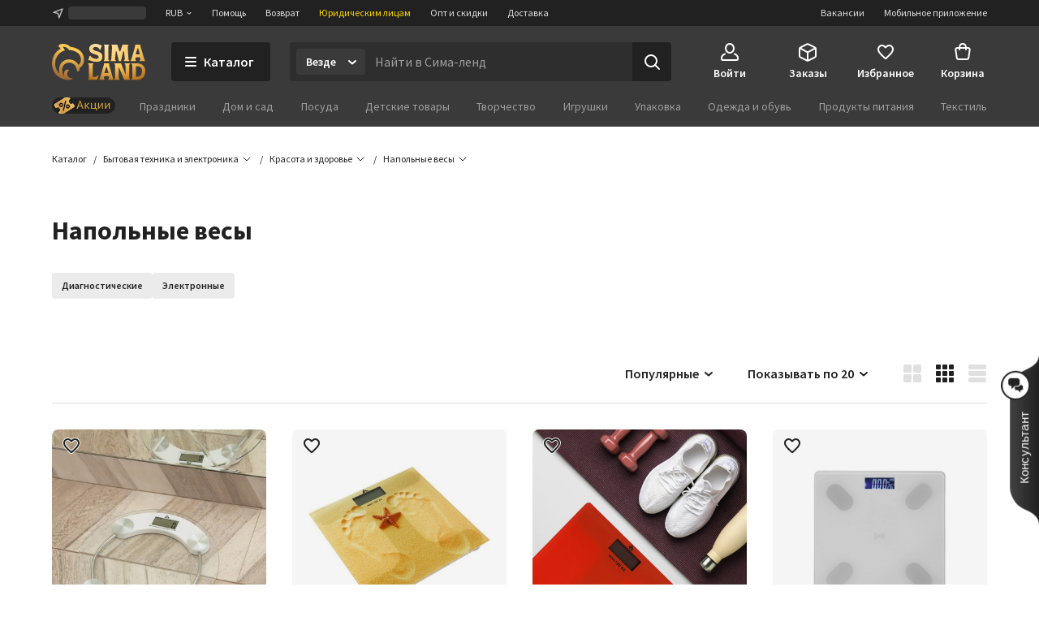

--- FILE ---
content_type: text/html; charset=UTF-8
request_url: https://www.sima-land.ru/napolnye-vesy/
body_size: 62756
content:

    <!doctype html>
    <html lang="ru">
    <head itemscope itemtype="http://schema.org/WPHeader">
        <title itemprop="headline">Напольные весы — купить по цене от 459 р в интернет-магазине Сима-ленд</title>
        
            <meta  itemprop="keywords" name="keywords" content="бытовая техника, красота и здоровье, весы напольные, купить весы напольные, весы напольные оптом, весы напольные москва">
        
            <meta  itemprop="description" name="description" content="Весы напольные от производителя в наличии 9 SKU ► Заказать онлайн из каталога Сима-ленд и оформить доставку вы можете по ☎ 8-800-234-1000">
        
            <meta  property="og:url" content="https://www.sima-land.ru/napolnye-vesy/">
        
            <meta  property="og:title" content="Напольные весы">
        
            <meta  property="og:description" content="В наличии 9 шт. по цене от 490 руб. Закажите прямо сейчас!">
        
            <meta  property="og:type" content="website">
        
            <meta  property="og:image" content="https://cdn2.static1-sima-land.com/categories/24693-1.jpg">
        
            <link href="https://oko.sima-land.ru" rel="preconnect">

            <link href="https://chponki.sima-land.ru" rel="preconnect">
        
            <link href="https://www.sima-land.ru/napolnye-vesy/" rel="canonical">
        
        <script>
    var app = {
        userJson: {
            is_cloudparser_enabled:  false 
        },
        abSegment: "O",
        cart: {
            sum:  0 
        },
        search: {
            typo: "elastic",
            sts:  false ,
            "sts-size": 100,
            ranker:  false ,
            "ranker-size": 1000
        }
    };
</script>

        

        
            <script>var dataLayer = [{"pageType":"Catalog","Versia_verstki":"desktop","device":"desktop","minOrderSum":1,"sort":"rating","show_view":"cards","pagination":20,"ecommerce":{"detail":{},"impressions":[{"id":2712365,"category":24693,"name":"Весы напольные Luazon LVE-001, электронные, до 180 кг, 1хCR2032, стекло, белые","rootCategory":18950,"price":569},{"id":2712389,"category":24693,"name":"Весы напольные Luazon LVE-005 «Песок», электронные, до 180 кг, 2хAAA (не в комплекте)","rootCategory":18950,"price":559},{"id":3581609,"category":24693,"name":"Весы напольные Luazon LVE-021, электронные, до 180 кг, от батареек АААх2","rootCategory":18950,"price":969},{"id":7838327,"category":24693,"name":"Весы напольные Luazon LVE-006, электронные, до 180 кг, 2хAAA (не в комплекте), жёлтые","rootCategory":18950,"price":629},{"id":7838328,"category":24693,"name":"Весы напольные Luazon LVE-006, электронные, до 180 кг, 2хAAA (не в комплекте), зелёные","rootCategory":18950,"price":629},{"id":7838329,"category":24693,"name":"Весы напольные Luazon LVE-006, электронные, до 180 кг, 2хAAA (не в комплекте), оранжевые","rootCategory":18950,"price":539},{"id":8219558,"category":24693,"name":"Весы напольные LVE-030, до 180 кг, от АКБ, стекло, белые","rootCategory":18950,"price":990},{"id":8222330,"category":24693,"name":"УЦЕНКА Весы напольные LVE-03, диагностические, до 180 кг, 2хААА, стекло, черные","rootCategory":18950,"price":539},{"id":8222616,"category":24693,"name":"Весы напольные LVE-001, электронные, до 180 кг, от батареек 2хААА, стекло, белые","rootCategory":18950,"price":599}],"currencyCode":"RUB"},"ecomm_pagetype":"category","ecomm_prodid":[2712365,2712389,3581609,7838327,7838328,7838329,8219558,8222330,8222616],"ecomm_totalvalue":[569,559,969,629,629,539,990,539,599],"client_type":"newcomer","cart_sum":0,"bonus_sum":0,"geo":{"settlement":"Columbus","country":"US","region":"Ohio"}}];</script>
        
            <script>
window.tagmanager = window.tagmanager || {};
Object.assign(window.tagmanager, {
  page: "category",
  segment: "O", 
});
</script>

        
            <meta name="viewport" content="width=device-width"><meta name="apple-itunes-app" content="app-id=1057565689"><meta http-equiv="origin-trial" content="AhbisKn0hnygzXvkndQTLDMuCF3g4+BOToryZjiuMXi8KxXiR91TrP7ACPqroE8gY937UF/LX0u4vfCTnFKMoA8AAAB5eyJvcmlnaW4iOiJodHRwczovL3NpbWEtbGFuZC5ydTo0NDMiLCJmZWF0dXJlIjoiS2V5Ym9hcmRGb2N1c2FibGVTY3JvbGxlcnNPcHRPdXQiLCJleHBpcnkiOjE3NDIzNDIzOTksImlzU3ViZG9tYWluIjp0cnVlfQ=="><link rel="apple-touch-icon-precomposed" href="/favicon/apple-touch-icon.png"><link rel="apple-touch-icon" href="/favicon/apple-touch-icon.png"><link rel="apple-touch-icon-precomposed" sizes="144x144" href="/favicon/apple-touch-icon-144x144.png"><link rel="apple-touch-icon-precomposed" sizes="152x152" href="/favicon/apple-touch-icon-152x152.png"><link rel="apple-touch-icon" sizes="180x180" href="/favicon/apple-touch-icon-180x180.png"><link rel="icon" type="image/png" href="/favicon/favicon-32x32.png" sizes="32x32"><link rel="icon" type="image/png" href="/favicon/favicon-16x16.png" sizes="16x16"><link rel="icon" href="/favicon/favicon-144.ico" sizes="144x144"><link rel="preload" href="//assets2.static1-sima-land.com/vendor/2.4.0/source-sans-pro-400.04c94f2b.woff2" as="font" type="font/woff2" crossorigin=""><link rel="preload" href="//assets2.static1-sima-land.com/vendor/2.4.0/source-sans-pro-700.04c94f2b.woff2" as="font" type="font/woff2" crossorigin=""><style>*{box-sizing:border-box}body{margin:0;min-width:995px;font-family:-apple-system,BlinkMacSystemFont,'Source Sans Pro',"Segoe UI",Roboto,"Helvetica Neue",Ubuntu,Arial,sans-serif;overflow-y:scroll}@font-face{font-family:'Source Sans Pro';font-style:normal;font-weight:300;font-display:swap;src:url('//assets2.static1-sima-land.com/vendor/2.4.0/source-sans-pro-300.04c94f2b.woff2') format('woff2'),url('//assets2.static1-sima-land.com/vendor/2.4.0/source-sans-pro-300.04c94f2b.woff') format('woff')}@font-face{font-family:'Source Sans Pro';font-style:normal;font-weight:400;font-display:swap;src:url('//assets2.static1-sima-land.com/vendor/2.4.0/source-sans-pro-400.04c94f2b.woff2') format('woff2'),url('//assets2.static1-sima-land.com/vendor/2.4.0/source-sans-pro-400.04c94f2b.woff') format('woff')}@font-face{font-family:'Source Sans Pro';font-style:normal;font-weight:500;font-display:swap;src:url('//assets2.static1-sima-land.com/vendor/2.4.0/source-sans-pro-600.04c94f2b.woff2') format('woff2'),url('//assets2.static1-sima-land.com/vendor/2.4.0/source-sans-pro-600.04c94f2b.woff') format('woff')}@font-face{font-family:'Source Sans Pro';font-style:normal;font-weight:600;font-display:swap;src:url('//assets2.static1-sima-land.com/vendor/2.4.0/source-sans-pro-600.04c94f2b.woff2') format('woff2'),url('//assets2.static1-sima-land.com/vendor/2.4.0/source-sans-pro-600.04c94f2b.woff') format('woff')}@font-face{font-family:'Source Sans Pro';font-style:normal;font-weight:700;font-display:swap;src:url('//assets2.static1-sima-land.com/vendor/2.4.0/source-sans-pro-700.04c94f2b.woff2') format('woff2'),url('//assets2.static1-sima-land.com/vendor/2.4.0/source-sans-pro-700.04c94f2b.woff') format('woff')}@font-face{font-family:'Source Sans Pro';font-style:normal;font-weight:800;font-display:swap;src:url('//assets2.static1-sima-land.com/vendor/2.4.0/source-sans-pro-700.04c94f2b.woff2') format('woff2'),url('//assets2.static1-sima-land.com/vendor/2.4.0/source-sans-pro-700.04c94f2b.woff') format('woff')}</style>
        
        
        
        
            <script type="text/javascript">
                window.simaland__pageData = {
                    
                        "defaultPhoneMaskId": "russia"
                    
                };
            </script>
        
    </head>
    <body >
    
        
    
    
    
    
    <script type="text/javascript">window["tag-manager__envs"] = JSON.parse("{\"PUBLIC_SENTRY_ENVIRONMENT\":\"production\"}");</script><script defer type="text/javascript" src="//assets2.static1-sima-land.com/tag-manager/1.28.0/index.ac8ee40e.js"></script><link rel="stylesheet" type="text/css" href="//assets2.static1-sima-land.com/header/3.28.1/index.desktop.33b599cd.css" /><div id="header__root"><div class="roAF1I"><div class="qKkrZl"><div class="D1znr2"><div class="tQSvq9 wqIFNs JFDUI_ gdGmbl TP_B4z A3wFgs mITc8C"><div class="SqRD6P MKErgd"><div class="MKErgd"><span class="nUhYtz V9e9vH" aria-label="Изменить город" data-testid="top-bar:settlement-form-opener"><svg width="24" height="24" viewBox="0 0 24 24" class="lvVx8e" fill="#c2c2c2" aria-hidden="true"><path fill-rule="evenodd" d="M20.212 3.793a1 1 0 0 1 .227 1.066L14.09 21.364a1 1 0 0 1-1.907-.134l-1.764-7.644-7.644-1.763a1 1 0 0 1-.134-1.908l16.505-6.348a1 1 0 0 1 1.066.226M6.41 10.608l5.068 1.17a1 1 0 0 1 .75.75l1.17 5.068 4.367-11.355z" clip-rule="evenodd"></path></svg><span class="wmuE1D"></span></span></div><span class="DnIOjX yKOYGN enOBz4" aria-label="Изменить валюту" data-testid="top-bar:currency-modal-opener">RUB<svg width="8" height="8" viewBox="0 0 16 16" fill="#e0e0e0" class="qd40kH" aria-hidden="true"><path fill-rule="evenodd" d="M3.247 6.342a1 1 0 0 1 1.412-.095L8 9.171l3.342-2.924a1 1 0 0 1 1.316 1.506l-4 3.5a1 1 0 0 1-1.316 0l-4-3.5a1 1 0 0 1-.095-1.411" clip-rule="evenodd"></path></svg></span><a href="/info/?from=header" class="DnIOjX yKOYGN">Помощь</a><a href="/info/vozvrat/kak-oformit-pretenziyu/?from=header" class="DnIOjX yKOYGN">Возврат</a><a class="DnIOjX yKOYGN rOcYaj" href="/optovyy-postavshchik/?from=header" target="_blank">Юридическим лицам</a><a class="DnIOjX yKOYGN" href="/opt/?from=header">Опт и скидки</a><a href="/info/delivery/?from=header" class="DnIOjX yKOYGN">Доставка</a></div><div class="z4AM3H"><div data-testid="contact-widget:loader" class="xWjlIh DnIOjX"></div><a href="/mobile/?from=header" target="_blank" rel="noopener" class="DnIOjX yKOYGN enOBz4">Мобильное приложение</a><a href="https://rabota.sima-land.ru/?utm_source=header&amp;utm_medium=site&amp;utm_campaign=vac" target="_blank" rel="noopener noreferrer" class="DnIOjX yKOYGN enOBz4">Вакансии</a></div></div></div></div><div data-testid="header" class="vKk2Dp"><div class="pXPxij BuZC5r"><div class="iAIZVk"></div><div class="cvC6Yj"><div class="BQxSY1"><div class="zp8MWx"><div class="vSISPf"><a class="g6y0o3" aria-label="ссылка на главную страницу" href="/"><div class="F_OdXs" data-testid="logo"><svg width="115" height="46" fill="none" viewBox="0 0 115 46" class="bItZrY"><g clip-path="url(#big-logo_svg__clip0)"><path fill="url(#big-logo_svg__paint0_radial)" d="M39.62 20.792a14.64 14.64 0 0 0-1.315-6.437c-.92-2.018-2.426-3.801-4.136-5.214a20.77 20.77 0 0 0-11.357-4.372 12.6 12.6 0 0 0-4.03-2.76c-1.766-.655-3.64-1.052-5.523-1.005-2.64 0-4.517 1.088-5.207 2.009A.83.83 0 0 0 8.135 4.2c1.057.69 1.947 1.725 2.531 2.845v.083h-.083c-3.254 1.738-5.886 4.166-7.766 7.34A20.16 20.16 0 0 0 0 24.961a21.7 21.7 0 0 0 1.528 8.181c.978 2.425 2.254 4.62 4.129 6.442a19.3 19.3 0 0 0 6.607 4.188c2.647.995 5.453 1.592 8.28 1.565 3.682 0 4.677-1.503 4.747-1.587s.155-.548-.435-.506-.674.056-1.545-.056-4.37-.913-4.48-5a5.8 5.8 0 0 1 .433-2.4 6.3 6.3 0 0 1 1.396-2.11.507.507 0 0 0-.249-.865 5 5 0 0 0-1.05-.102c-1.375.055-2.307.616-3.268 1.602-.899.923-1.419 2.64-1.432 3.665-.014 1.025.074 2.066.771 3.212-1.34-.964-2.527-3.932-2.85-6.97s.82-5.977 2.43-7.56c1.635-1.573 3.755-2.5 6.024-2.472 1.314-.058 2.613.137 3.82.662 1.205.525 2.36 1.318 3.212 2.32 1.25 1.564 2.113 3.493 2.393 5.476.184 1.252.451 2.476 1.418 2.476a1.7 1.7 0 0 0 1.196-.626 4.43 4.43 0 0 0 1.012-3.258v-.469h.056c1.136-.653 2.146-1.56 2.981-2.569a11.4 11.4 0 0 0 2.494-7.408m-5.568 4.868c-.35.42-.749.853-1.188 1.179l-.092.064-.055-.092c-.666-1.095-1.614-2.154-2.542-3.038a13.3 13.3 0 0 0-9.12-3.561 12.33 12.33 0 0 0-8.933 3.6c-1.172 1.169-1.9 2.561-2.521 4.095a12.3 12.3 0 0 0-.903 4.83c.041 2.601.241 3.229.865 5.026-.276-.24-5.617-4.03-5.623-12.802a16.4 16.4 0 0 1 2.761-9.203c1.773-2.62 4.219-4.661 7.14-5.872a21 21 0 0 1 2.062-.718 11.5 11.5 0 0 0-2.641-4.399c1.54-.244 2.98-.01 4.383.672 1.404.681 2.677 1.833 3.439 3.194l.791.056c3.582.108 6.927 1.274 9.781 3.44 1.266 1.043 2.415 2.364 3.089 3.86.673 1.494.993 3.125.936 4.764a7.43 7.43 0 0 1-1.63 4.905"></path><path fill="url(#big-logo_svg__paint1_radial)" fill-rule="evenodd" d="M50.524 6.867c0 1.523 1.04 2.142 5.043 3.324 4.546 1.33 6.534 2.705 6.544 6.5 0 4.893-2.761 6.463-7.363 6.463-3.318 0-5.377-.797-6.83-1.359-.563-.218-1.034-.4-1.453-.488h-1.84l1.84-5.54h.92c.92 1.847 3.682 3.694 7.363 3.694 1.951 0 2.761-.923 2.761-1.847 0-1.228-.359-2.511-4.261-3.693s-7.362-2.29-7.362-6.906c0-3.103 2.724-6.011 7.932-6.011 2.418 0 5.012 1.098 6.43 1.7l.35.147h.92l-1.84 5.54h-.92a4.95 4.95 0 0 0-1.806-2.59c-.868-.642-2.258-.98-3.336-.965-1.887 0-3.092.794-3.092 2.03m52.071-4.016v.923L97.993 19.47a5.3 5.3 0 0 1-.92 1.847v.923h6.442v-.923a1.85 1.85 0 0 1-.92-1.847l.92-1.846h4.601l.921 1.846a1.855 1.855 0 0 1-.921 1.847v.923h6.443v-.923a5.3 5.3 0 0 1-.921-1.847l-4.601-15.696V1.928h-6.442zm.92 11.08v-.924l1.841-6.463h.92l1.84 6.463v.924zM56.579 39.783a3.41 3.41 0 0 1-2.76 1.847h-3.682V27.78c0-1.847.92-1.847.92-1.847v-.923h-6.442v.923s.92 0 .92 1.847v14.773c0 1.847-.92 1.847-.92 1.847v.923H55.66l1.84-5.54zm7.363-13.85v.924L59.34 42.553c0 1.847-.92 1.847-.92 1.847v.923h6.442V44.4a1.84 1.84 0 0 1-.92-1.847l.92-1.847h4.601l.92 1.847a1.85 1.85 0 0 1-.92 1.847v.923h6.443V44.4s-.92 0-.92-1.847l-4.602-15.696V25.01h-6.442zm.92 11.08v-.923l1.84-6.463h.92l1.841 6.463v.923zM85.109 25.01h-8.283v.923s.92 0 .92 1.847v14.773c0 1.847-.92 1.847-.92 1.847v.923h6.442V44.4s-.92 0-.92-1.847V29.627l6.57 15.336c.093.221.544.36.792.36h6.443V44.4s-.92 0-.92-1.847V27.78c0-1.847.92-1.847.92-1.847v-.923H89.71v.923s.92 0 .92 1.847v11.08zm12.884 0h6.442c5.043 0 10.565 2.031 10.565 9.787 0 7.571-5.043 10.526-10.565 10.526h-6.442V44.4s.92 0 .92-1.847V27.78c0-1.847-.92-1.847-.92-1.847zm5.522 16.62h.92c4.601 0 6.405-2.89 6.442-6.833 0-4.829-1.841-6.094-6.442-6.094h-.92zM93.391 4.697c0 1.847.92 14.773.92 14.773 0 1.847.92 1.847.92 1.847v.923H88.79v-.923s.92 0 .92-1.847l-.92-9.233h-.92L85.108 22.24h-2.761l-2.761-12.003h-.92l-.92 9.233c0 1.847.92 1.847.92 1.847v.923h-6.443v-.923s.92 0 .92-1.847c0 0 .92-12.926.92-14.773s-.92-1.846-.92-1.846v-.923h7.363l2.76 8.31h.921l2.761-8.31h7.363v.923s-.92 0-.92 1.846M69.463 19.47V4.697c0-1.846.92-1.846.92-1.846v-.923h-6.441v.923s.92 0 .92 1.846V19.47c0 1.847-.92 1.847-.92 1.847v.923h6.442v-.923s-.92 0-.92-1.847" clip-rule="evenodd"></path></g><defs><radialGradient id="big-logo_svg__paint0_radial" cx="0" cy="0" r="1" gradientTransform="matrix(-10.60621 41.86003 -36.93855 -9.35924 23.92 1)" gradientUnits="userSpaceOnUse"><stop offset="0.319" stop-color="#FEC955"></stop><stop offset="1" stop-color="#A06933"></stop></radialGradient><radialGradient id="big-logo_svg__paint1_radial" cx="0" cy="0" r="1" gradientTransform="rotate(107.447 31.527 22.14)scale(50.6293 77.4559)" gradientUnits="userSpaceOnUse"><stop offset="0.021" stop-color="#FBEAC7"></stop><stop offset="0.208" stop-color="#FCD88F"></stop><stop offset="0.573" stop-color="#F9C864"></stop><stop offset="1" stop-color="#AE6510"></stop></radialGradient><clipPath id="big-logo_svg__clip0"><path fill="#fff" d="M0 0h115v46H0z"></path></clipPath></defs></svg></div></a></div><button class="hs_ESB GN0kXi" data-testid="main-bar:catalog-opener"><svg width="16" height="16" viewBox="0 0 16 16" class="wsnWWL rt6Yyh" fill="currentColor" aria-hidden="true"><path fill-rule="evenodd" d="M1 3a1 1 0 0 1 1-1h12a1 1 0 1 1 0 2H2a1 1 0 0 1-1-1m0 5a1 1 0 0 1 1-1h12a1 1 0 1 1 0 2H2a1 1 0 0 1-1-1m0 5a1 1 0 0 1 1-1h12a1 1 0 1 1 0 2H2a1 1 0 0 1-1-1" clip-rule="evenodd"></path></svg><span>Каталог</span></button><div class="lgHHJH" data-testid="search-field:common-wrapper"><form class="RFVio6" data-testid="search-field:form"><div class="oLg2ro" data-testid="search-field:chip-wrapper"><input type="search" aria-label="Введите поисковый запрос" data-testid="search-field:input" class="vbTCwU uLpMMm" spellcheck="false" maxLength="500" placeholder="Найти в Сима-ленд" value=""/><div class="xAiLaX" data-testid="chip-box"><div data-testid="opener" class="d4VMZn"><span class="rRghAs g9IbVH rdozkI PAKFCp TJ1aYp" data-testid="chip"><span class="TbvTnA">Везде</span><span class="L1qkUX"><div class="z6t3Cp"><svg width="16" height="16" viewBox="0 0 16 16" fill="currentColor" class="WORlII"><path fill-rule="evenodd" d="M3.247 6.342a1 1 0 0 1 1.412-.095L8 9.171l3.342-2.924a1 1 0 0 1 1.316 1.506l-4 3.5a1 1 0 0 1-1.316 0l-4-3.5a1 1 0 0 1-.095-1.411" clip-rule="evenodd"></path></svg></div></span></span></div></div></div><button data-testid="search-field:submit-button" type="submit" class="MW3YTt dl_hQC" aria-label="Поиск"><svg width="24" height="24" viewBox="0 0 24 24" fill="currentColor"><path fill-rule="evenodd" d="M3 11a8 8 0 1 1 16 0 8 8 0 0 1-16 0m8-6a6 6 0 1 0 0 12 6 6 0 0 0 0-12" clip-rule="evenodd"></path><path fill-rule="evenodd" d="M15.293 15.293a1 1 0 0 1 1.414 0l5 5a1 1 0 0 1-1.414 1.414l-5-5a1 1 0 0 1 0-1.414" clip-rule="evenodd"></path></svg></button></form></div></div><div class="cw2qIF"><nav class="mBklgD"><div class="SGeAxV"><a class="DqjhbV" data-testid="nav-item:cabinet"><div class="yMLpBL"><svg width="24" height="24" viewBox="0 0 24 24" fill="currentColor" aria-hidden="true"><path fill-rule="evenodd" d="M12 1C8.599 1 6 4.002 6 7.5S8.599 14 12 14s6-3.002 6-6.5S15.401 1 12 1M8 7.5C8 4.923 9.878 3 12 3s4 1.923 4 4.5-1.878 4.5-4 4.5-4-1.923-4-4.5" clip-rule="evenodd"></path><path d="M6.936 14.149a1 1 0 0 1-.585 1.287c-1.77.664-2.564 1.614-2.946 2.427C3.005 18.711 3 19.518 3 20c0 .264.002.445.023.602.02.149.049.203.06.218 0 .001.016.034.123.076.127.05.368.104.794.104h16c.426 0 .667-.055.794-.104.107-.042.124-.075.124-.076.01-.015.04-.07.06-.218.02-.157.022-.338.022-.602 0-.482-.006-1.289-.405-2.137-.382-.813-1.176-1.763-2.946-2.427a1 1 0 1 1 .702-1.872c2.23.836 3.437 2.136 4.054 3.448C23 18.277 23 19.46 23 19.985v.094c.002.435.006 1.215-.418 1.85C22.057 22.718 21.132 23 20 23H4c-1.132 0-2.057-.283-2.582-1.07-.424-.636-.42-1.416-.418-1.851v-.094c0-.525 0-1.708.595-2.973C2.213 15.7 3.42 14.4 5.65 13.564a1 1 0 0 1 1.287.585"></path></svg></div><span class="T24kxM">Войти</span></a></div><div class="SGeAxV"><a href="/orders/" class="DqjhbV" data-testid="nav-item:orders"><div class="yMLpBL"><svg width="24" height="24" viewBox="0 0 24 24" aria-hidden="true" fill="currentColor"><path fill-rule="evenodd" d="M12 1.24c-.72 0-1.368.327-2.098.697l-.15.076L3.71 5.054c-.5.252-.941.474-1.29.698-.378.241-.719.527-.974.942s-.358.847-.404 1.293C1 8.4 1 8.893 1 9.453v6.094c0 .56 0 1.054.042 1.466.046.446.149.879.404 1.293.255.415.596.7.974.942.349.224.79.446 1.29.698l6.041 3.041.151.077c.73.369 1.379.697 2.098.697.72 0 1.368-.328 2.098-.697l.15-.077 6.042-3.041c.5-.252.941-.474 1.29-.698.378-.241.719-.527.974-.942.256-.414.358-.847.404-1.293.042-.412.042-.906.042-1.466V9.453c0-.56 0-1.054-.042-1.466-.046-.446-.148-.879-.404-1.293-.255-.415-.596-.7-.974-.942-.349-.224-.79-.446-1.29-.698l-6.041-3.041-.151-.076c-.73-.37-1.379-.698-2.098-.698m-1.35 2.559c.974-.49 1.168-.56 1.35-.56s.376.07 1.35.56l6 3.021.47.238-6.374 3.506c-.488.268-.794.435-1.04.541-.227.098-.333.112-.406.112s-.18-.014-.406-.112c-.246-.106-.552-.273-1.04-.541l-.032-.018-.073-.04L4.18 7.058q.206-.106.47-.238zM3.006 8.694C3 8.912 3 9.174 3 9.5v6.002c0 .62.001 1.01.032 1.306.028.274.075.382.117.45s.117.158.349.307c.251.16.599.337 1.153.616l6 3.021.349.174v-6.51c0-.596-.001-.97-.03-1.256-.026-.264-.07-.369-.11-.435-.039-.067-.11-.156-.328-.306-.233-.16-.554-.339-1.063-.619l-.023-.013zm11.55 3.542c-.523.288-.85.47-1.087.632-.218.15-.29.239-.329.306-.04.066-.083.171-.11.435-.028.286-.029.66-.029 1.256v6.51q.155-.076.35-.174l6-3.021c.553-.279.9-.455 1.152-.616.232-.149.308-.239.35-.307s.088-.176.116-.45c.03-.297.032-.686.032-1.306V9.5c0-.326 0-.588-.005-.806z" clip-rule="evenodd"></path></svg></div><span class="T24kxM">Заказы</span></a></div><div class="SGeAxV"><a href="/wish/" class="DqjhbV" data-testid="nav-item:favorites"><div class="yMLpBL"><svg width="24" height="24" viewBox="0 0 24 24" aria-hidden="true" fill="currentColor"><path d="M19.657 4.01C17.018 2.174 13.76 3.031 12 5.132c-1.759-2.1-5.018-2.968-7.657-1.122-1.4.98-2.279 2.632-2.339 4.376-.14 3.958 3.299 7.13 8.547 11.996l.1.091c.76.704 1.93.704 2.689-.01l.11-.102c5.248-4.855 8.676-8.027 8.546-11.985-.06-1.734-.94-3.386-2.339-4.366M12.1 18.862l-.1.102-.1-.102C7.142 14.466 4.003 11.559 4.003 8.61c0-2.04 1.5-3.57 3.499-3.57 1.22 0 2.415.634 3.122 1.593.333.451.817.814 1.378.814.564 0 1.05-.367 1.385-.821.702-.955 1.894-1.586 3.111-1.586 2 0 3.5 1.53 3.5 3.57 0 2.948-3.14 5.855-7.898 10.25"></path></svg></div><span class="T24kxM">Избранное</span></a></div><div class="hNXpO6" data-testid="nav-item:cart"><a href="/cabinet/cart/" class="uB1I6s JPpg1C" data-testid="link"><div class="VAowBn"><svg width="24" height="24" viewBox="0 0 24 24" aria-hidden="true" fill="currentColor"><path fill-rule="evenodd" d="M7.12 6c.082-.678.216-1.35.44-1.967.296-.813.767-1.591 1.527-2.161C9.855 1.297 10.827 1 12 1s2.145.297 2.912.872c.76.57 1.232 1.348 1.528 2.161.224.616.358 1.29.439 1.967h1.815a3 3 0 0 1 2.97 3.424l-1.429 10A3 3 0 0 1 17.265 22H6.735a3 3 0 0 1-2.97-2.576l-1.429-10A3 3 0 0 1 5.306 6zm2.016 0c.066-.46.162-.893.304-1.283.204-.562.482-.971.848-1.245C10.644 3.203 11.173 3 12 3s1.355.203 1.713.472c.364.274.643.683.847 1.245.142.39.238.823.303 1.283zM7.004 8Q7 8.479 7 8.913V9a1 1 0 0 0 2 0q-.002-.502.006-1h5.988q.007.498.006 1a1 1 0 1 0 2 0v-.087q.001-.434-.004-.913h1.698a1 1 0 0 1 .99 1.141l-1.429 10a1 1 0 0 1-.99.859H6.735a1 1 0 0 1-.99-.859l-1.429-10A1 1 0 0 1 5.306 8z" clip-rule="evenodd"></path></svg></div><span class="QwJlEk" data-testid="cart-sum">Корзина</span></a><div class="a2r1XE" data-testid="cart-popup"></div></div></nav></div></div><div class="NQjehG"><nav class="hIBXu_"><a href="/offers/?from=header" class="iwOaGQ UbLmCL" data-testid="category-bar:offers-link"><svg width="78" height="20" fill="none" viewBox="0 0 78 20" class="uxnmyo"><g clip-path="url(#offers-gold_svg__clip0_30982_38608)"><rect width="78" height="20" fill="#212121" rx="10"></rect><path fill="#212121" d="M0 9.95C0 4.4 4.5-.1 10.05-.1h57.9C73.5-.1 78 4.4 78 9.95S73.5 20 67.95 20h-57.9C4.5 20 0 15.5 0 9.95"></path><g clip-path="url(#offers-gold_svg__clip1_30982_38608)"><path fill="#F0C69B" d="m4.336 12.426-1.46-2.337a1.47 1.47 0 0 1 .47-2.024l15.474-9.67a1.47 1.47 0 0 1 2.025.465l1.504 2.406a.7.7 0 0 1-.225.967 2.81 2.81 0 0 0-.899 3.869l.276.442a2.81 2.81 0 0 0 3.871.888.7.7 0 0 1 .968.222l1.383 2.212a1.47 1.47 0 0 1-.47 2.025L11.777 21.56a1.47 1.47 0 0 1-2.025-.465l-1.34-2.143a.784.784 0 0 1 .251-1.08l.056-.034a3.07 3.07 0 0 0 .982-4.228 3.07 3.07 0 0 0-4.23-.971l-.056.035a.783.783 0 0 1-1.08-.248"></path><path fill="url(#offers-gold_svg__paint0_linear_30982_38608)" d="M4.33 12.428 2.868 10.09c-.43-.688-.243-1.58.417-1.992l14.827-9.265c.66-.412 1.544-.19 1.973.499l1.505 2.408a.69.69 0 0 1-.2.952c-1.261.788-1.619 2.493-.797 3.808l.277.442c.821 1.315 2.51 1.741 3.772.953a.69.69 0 0 1 .943.238l1.384 2.214c.43.688.242 1.58-.418 1.993l-14.826 9.264c-.66.412-1.544.19-1.974-.498l-1.34-2.145c-.23-.367-.13-.843.223-1.063l.053-.033c1.38-.862 1.77-2.726.872-4.163-.898-1.436-2.744-1.902-4.124-1.04l-.053.033c-.352.22-.823.101-1.052-.266"></path><path fill="#000" fill-rule="evenodd" d="M10.035 7.135a2.433 2.433 0 0 0-.779 3.351 2.433 2.433 0 0 0 3.354.77 2.433 2.433 0 0 0 .778-3.352 2.433 2.433 0 0 0-3.353-.769m.273 2.694a1.194 1.194 0 0 1 .382-1.645c.56-.35 1.297-.18 1.646.378a1.194 1.194 0 0 1-.382 1.645c-.56.35-1.297.18-1.646-.378" clip-rule="evenodd"></path><path fill="#000" d="M16.965 3.84a.617.617 0 0 1 .464.742l-2.653 11.42a.62.62 0 0 1-.744.465.62.62 0 0 1-.464-.742l2.653-11.42a.62.62 0 0 1 .744-.465"></path><path fill="#000" fill-rule="evenodd" d="M17.609 12.403a2.433 2.433 0 0 1 .778-3.352 2.433 2.433 0 0 1 3.354.77 2.433 2.433 0 0 1-.779 3.35 2.433 2.433 0 0 1-3.353-.768m1.434-2.302a1.194 1.194 0 0 0-.382 1.644 1.194 1.194 0 0 0 1.646.378c.56-.35.73-1.087.382-1.645a1.194 1.194 0 0 0-1.646-.377" clip-rule="evenodd"></path></g><path fill="#D5A43B" fill-rule="evenodd" d="m34.017 4.2-3.619 9.77h1.286l.986-2.796h3.905l.986 2.797h1.285L35.228 4.2zm-.986 5.938 1.537-4.36h.109l1.537 4.36z" clip-rule="evenodd"></path><path fill="#D5A43B" d="M42.105 10.646h-.374v3.324h-1.184V6.672h1.184v3.053h.374l2.836-3.053h1.422l-3.3 3.44 3.429 3.858h-1.517zM54.096 13.97v1.93h1.13v-2.905h-1.17V6.672h-1.184v6.324h-3.564V6.672h-1.184v7.299zM56.763 13.97V6.672h1.183v5.443h.11l3.625-5.443h1.183v7.299h-1.183V8.526h-.11l-3.625 5.444zM65.197 13.97V6.672h1.184v5.443h.109l3.625-5.443h1.183v7.299h-1.183V8.526h-.109l-3.625 5.444z"></path></g><defs><clipPath id="offers-gold_svg__clip0_30982_38608"><rect width="78" height="20" fill="#fff" rx="10"></rect></clipPath><clipPath id="offers-gold_svg__clip1_30982_38608"><path fill="#fff" d="M2.398 0h25.7v20h-25.7z"></path></clipPath><linearGradient id="offers-gold_svg__paint0_linear_30982_38608" x1="20.657" x2="6.31" y1="6.631" y2="15.597" gradientUnits="userSpaceOnUse"><stop stop-color="#E5B559"></stop><stop offset="0.317" stop-color="#D9A54B"></stop><stop offset="0.797" stop-color="#D49C4D"></stop><stop offset="0.965" stop-color="#EFBB69"></stop><stop offset="1" stop-color="#BE8D41"></stop></linearGradient></defs></svg></a><ul class="w3uzCC" data-testid="category-bar:list"><li class="P4_u7t"><a class="UMWjug" href="/prazdniki/?catalog=grey">Праздники</a></li><li class="P4_u7t"><a class="UMWjug" href="/dom-i-sad/?catalog=grey">Дом и сад</a></li><li class="P4_u7t"><a class="UMWjug" href="/posuda/?catalog=grey">Посуда</a></li><li class="P4_u7t"><a class="UMWjug" href="/detskie-tovary/?catalog=grey">Детские товары</a></li><li class="P4_u7t"><a class="UMWjug" href="/tvorchestvo/?catalog=grey">Творчество</a></li><li class="P4_u7t"><a class="UMWjug" href="/igrushki/?catalog=grey">Игрушки</a></li><li class="P4_u7t"><a class="UMWjug" href="/upakovka/?catalog=grey">Упаковка</a></li><li class="P4_u7t"><a class="UMWjug" href="/odezhda-i-obuv/?catalog=grey">Одежда и обувь</a></li><li class="P4_u7t"><a class="UMWjug" href="/produkty-pitaniya/?catalog=grey">Продукты питания</a></li><li class="P4_u7t"><a class="UMWjug" href="/tekstil/?catalog=grey">Текстиль</a></li><li class="P4_u7t"><a class="UMWjug" href="/zootovary/?catalog=grey">Зоотовары</a></li><li class="P4_u7t"><a class="UMWjug" href="/zimnie-tovary/?catalog=grey">Зимние товары</a></li></ul></nav></div></div><div class="koe5Hs"></div></div></div></div></div><script>window["header__serverData"] = JSON.parse("{\"app\":{\"page\":{\"id\":24693,\"type\":\"category\",\"query\":\"\",\"searchQuery\":\"\",\"returnUrl\":\"L25hcG9sbnllLXZlc3kv\",\"root_category_id\":18950,\"isCatalogAvailable\":true,\"clearSearchInput\":false,\"openSearchHistory\":false,\"marketPlace\":\"\",\"searchFilterParams\":null,\"isStickyHeaderEnabled\":true,\"isBonusBalanceAvailable\":false,\"isAboutForLegalPageEnabled\":true,\"isLegalEntityOfferAvailable\":false,\"isBonusInformerAvailable\":false,\"isNoveltyLinkActive\":true},\"features\":{\"LOGO_TYPE\":\"default\",\"SUB_REGION_SEGMENTS\":\"ALL\",\"CATEGORY_WITH_DESIGN_ELEMENT\":875,\"isNoveltyLinkEnabled\":false},\"cookieAgreementEnabled\":false,\"domain\":\"www\"},\"ui\":{\"notice\":{},\"isSettleAlertShown\":false,\"modal\":null,\"modalPool\":[]},\"search\":{\"query\":\"\",\"fromAdvice\":false,\"history\":[],\"appliedQuery\":\"\",\"inputQuery\":\"\",\"isAbove\":false,\"selectionState\":null},\"searchTips\":{\"data\":null,\"error\":null,\"status\":\"initial\",\"lastQuery\":\"\"},\"defaultSearchTips\":{\"data\":null,\"error\":null,\"status\":\"initial\"},\"currency\":{\"data\":[{\"id\":1,\"name\":\"RUB\",\"rate\":\"1\",\"sign\":\"<span class=\\\"rur\\\">\u0440\u0443\u0431.</span>\",\"description\":\"\u0420\u043E\u0441\u0441\u0438\u0439\u0441\u043A\u0438\u0439 \u0440\u0443\u0431\u043B\u044C\",\"grapheme\":\"\u20BD\"},{\"id\":4,\"name\":\"BYN\",\"rate\":\"26.7072\",\"sign\":\"Br\",\"description\":\"\u0411\u0435\u043B\u043E\u0440\u0443\u0441\u0441\u043A\u0438\u0439 \u0440\u0443\u0431\u043B\u044C\",\"grapheme\":\"Br\"},{\"id\":3,\"name\":\"EUR\",\"rate\":\"88.7898\",\"sign\":\"&euro;\",\"description\":\"\u0415\u0432\u0440\u043E\",\"grapheme\":\"\u20AC\"},{\"id\":2,\"name\":\"USD\",\"rate\":\"76.0382\",\"sign\":\"$\",\"description\":\"\u0414\u043E\u043B\u043B\u0430\u0440 \u0421\u0428\u0410\",\"grapheme\":\"$\"},{\"id\":6,\"name\":\"KZT\",\"rate\":\"0.1426\",\"sign\":\"\u3012\",\"description\":\"\u041A\u0430\u0437\u0430\u0445\u0441\u0442\u0430\u043D\u0441\u043A\u0438\u0439 \u0442\u0435\u043D\u0433\u0435\",\"grapheme\":\"\u3012\"},{\"id\":8,\"name\":\"KGS\",\"rate\":\"0.94\",\"sign\":\"\u0441\u043E\u043C\",\"description\":\"\u041A\u0438\u0440\u0433\u0438\u0437\u0441\u043A\u0438\u0439 \u0441\u043E\u043C\",\"grapheme\":\"\u0441\u043E\u043C\"}],\"error\":null,\"status\":\"success\",\"fetchCount\":1},\"user\":{\"isFetching\":false,\"current\":{\"bonusBalance\":0,\"cart_id\":0,\"cart_sum\":0,\"client_type\":\"newcomer\",\"counterpartyType\":\"individual\",\"currency\":\"RUB\",\"district_id\":0,\"email\":\"\",\"has_counterparty\":false,\"has_entity_counterparty\":false,\"has_permanent_manager\":false,\"id\":0,\"isCounterpartyChooseModalShow\":false,\"isSberCreditLimitAvailable\":false,\"isWholesalePricePriority\":true,\"is_agent\":false,\"is_bonus_enabled\":false,\"is_city_selected\":0,\"is_cloudparser_enabled\":false,\"is_employee\":false,\"is_item_reviewer\":false,\"is_jp_organizer\":false,\"is_mature\":false,\"is_turboparser_enabled\":false,\"menu_counters\":null,\"min_order_sum\":1,\"min_order_sum_delta\":0,\"name\":\"\",\"phone\":\"\",\"photo_url\":\"\",\"redirectUrl\":\"\",\"segment\":\"O\",\"settlement_id\":153982815,\"settlement_name\":\"Columbus\"},\"error\":null,\"creditLimit\":{},\"bonusBalance\":0,\"chatNewMessagesTotalCount\":0},\"topBanner\":{\"data\":null,\"error\":null,\"status\":\"success\",\"fetchCount\":1},\"settlement\":{\"status\":\"initial\",\"data\":null,\"error\":null},\"settlementForm\":{\"value\":\"\",\"suggestions\":[],\"pages\":{},\"status\":\"initial\",\"loadingPage\":1},\"cart\":{\"data\":{\"cart\":null,\"lastUpdateTime\":0},\"error\":null,\"status\":\"initial\"},\"currencyForm\":{\"currencyName\":\"\"},\"counterparties\":{\"data\":null,\"status\":\"initial\",\"error\":null},\"setCounterparty\":{\"data\":null,\"error\":null,\"status\":\"initial\"},\"cartItems\":{\"data\":{\"items\":[],\"lastUpdateTime\":0,\"meta\":null},\"error\":null,\"status\":\"initial\"},\"catalogMenu\":{\"data\":null,\"isOpen\":false,\"activeMenuId\":null,\"error\":null,\"status\":\"initial\"},\"catalogSubmenu\":{},\"category\":{\"data\":[{\"id\":3003,\"name\":\"\u041F\u0440\u0430\u0437\u0434\u043D\u0438\u043A\u0438\",\"url\":\"/prazdniki/?catalog=grey\"},{\"id\":56801,\"name\":\"\u0414\u043E\u043C \u0438 \u0441\u0430\u0434\",\"url\":\"/dom-i-sad/?catalog=grey\"},{\"id\":12,\"name\":\"\u041F\u043E\u0441\u0443\u0434\u0430\",\"url\":\"/posuda/?catalog=grey\"},{\"id\":5891,\"name\":\"\u0414\u0435\u0442\u0441\u043A\u0438\u0435 \u0442\u043E\u0432\u0430\u0440\u044B\",\"url\":\"/detskie-tovary/?catalog=grey\"},{\"id\":690,\"name\":\"\u0422\u0432\u043E\u0440\u0447\u0435\u0441\u0442\u0432\u043E\",\"url\":\"/tvorchestvo/?catalog=grey\"},{\"id\":687,\"name\":\"\u0418\u0433\u0440\u0443\u0448\u043A\u0438\",\"url\":\"/igrushki/?catalog=grey\"},{\"id\":45722,\"name\":\"\u0423\u043F\u0430\u043A\u043E\u0432\u043A\u0430\",\"url\":\"/upakovka/?catalog=grey\"},{\"id\":3515,\"name\":\"\u041E\u0434\u0435\u0436\u0434\u0430 \u0438 \u043E\u0431\u0443\u0432\u044C\",\"url\":\"/odezhda-i-obuv/?catalog=grey\"},{\"id\":24182,\"name\":\"\u041F\u0440\u043E\u0434\u0443\u043A\u0442\u044B \u043F\u0438\u0442\u0430\u043D\u0438\u044F\",\"url\":\"/produkty-pitaniya/?catalog=grey\"},{\"id\":3397,\"name\":\"\u0422\u0435\u043A\u0441\u0442\u0438\u043B\u044C\",\"url\":\"/tekstil/?catalog=grey\"},{\"id\":5892,\"name\":\"\u0417\u043E\u043E\u0442\u043E\u0432\u0430\u0440\u044B\",\"url\":\"/zootovary/?catalog=grey\"},{\"id\":2907,\"name\":\"\u0417\u0438\u043C\u043D\u0438\u0435 \u0442\u043E\u0432\u0430\u0440\u044B\",\"url\":\"/zimnie-tovary/?catalog=grey\"}],\"error\":null,\"status\":\"success\",\"fetchCount\":1},\"informers\":{\"data\":[],\"error\":null,\"status\":\"initial\"},\"userMenu\":{\"data\":null,\"status\":\"initial\",\"error\":null},\"searchFilters\":{\"data\":null,\"error\":null,\"status\":\"initial\"},\"searchFilter\":{\"data\":null,\"appliedFilter\":null,\"error\":null,\"status\":\"initial\"}}");</script><script>window["header__envs"] = JSON.parse("{\"PUBLIC_API_URL_ILIUM\":\"/iapi/\",\"PUBLIC_API_URL_SIMALAND_V3\":\"/api/v3/\",\"PUBLIC_CLIENT_CACHE_ENABLED\":\"0\",\"PUBLIC_API_URL_SIMALAND_V6\":\"/api/v6/\",\"PUBLIC_SENTRY_ENVIRONMENT\":\"production\",\"PUBLIC_CLIENT_CACHE_SALT\":\"1bf01337\",\"PUBLIC_DEVTOOLS_ENABLED\":\"0\"}");</script><script defer type="text/javascript" src="//assets2.static1-sima-land.com/header/3.28.1/index.desktop.33b599cd.js"></script><link rel="stylesheet" type="text/css" href="//assets2.static1-sima-land.com/category-page/7.55.0/index.b28a6fa6-desktop.css" />
    <main id="category-page__root" data-testid="category-page"><div class="i1BUMc"><div class="Y0T75P lgFwpP IBscyS gGDtBp KNgiSt J_WULM AaGjz_"><div class="ePgUdy" data-testid="breadcrumbs"><div class="LNdT_b" data-testid="breadcrumb"><div class="e53TZe"><span class="vASk7C"><a href="/catalog/" data-testid="anchor" class="WFe7Sg XEUlZF"><span class="">Каталог</span></a></span></div></div><div class="LNdT_b" data-testid="breadcrumb"><div class="e53TZe"><span class="vASk7C"><a href="/bytovaya-tehnika-i-elektronika/" data-testid="anchor" class="WFe7Sg XEUlZF"><span class="">Бытовая техника и электроника</span></a><svg width="16" height="16" viewBox="0 0 16 16" fill="none" class="JoHzNj"><path d="M4 6L8 10L12 6" stroke-linecap="round" stroke-linejoin="round"></path></svg></span></div></div><div class="LNdT_b" data-testid="breadcrumb"><div class="e53TZe"><span class="vASk7C"><a href="/bytovaya-tekhnika-i-elektronika-dlya-krasoty-i-zdorovya/" data-testid="anchor" class="WFe7Sg XEUlZF"><span class="">Красота и здоровье</span></a><svg width="16" height="16" viewBox="0 0 16 16" fill="none" class="JoHzNj"><path d="M4 6L8 10L12 6" stroke-linecap="round" stroke-linejoin="round"></path></svg></span></div></div><div class="LNdT_b" data-testid="breadcrumb"><div class="e53TZe"><span class="vASk7C"><a role="button" tabindex="0" data-testid="anchor" class="WFe7Sg XEUlZF"><span class="HBbuoM">Напольные весы</span></a><svg width="16" height="16" viewBox="0 0 16 16" fill="none" class="JoHzNj"><path d="M4 6L8 10L12 6" stroke-linecap="round" stroke-linejoin="round"></path></svg></span></div></div></div><div itemscope="" itemType="https://schema.org/BreadcrumbList"><div itemProp="itemListElement" itemscope="" itemType="https://schema.org/ListItem"><meta itemProp="item" content="/catalog/"/><meta itemProp="name" content="Каталог"/><meta itemProp="position" content="1"/></div><div itemProp="itemListElement" itemscope="" itemType="https://schema.org/ListItem"><meta itemProp="item" content="/bytovaya-tehnika-i-elektronika/"/><meta itemProp="name" content="Бытовая техника и электроника"/><meta itemProp="position" content="2"/></div><div itemProp="itemListElement" itemscope="" itemType="https://schema.org/ListItem"><meta itemProp="item" content="/bytovaya-tekhnika-i-elektronika-dlya-krasoty-i-zdorovya/"/><meta itemProp="name" content="Красота и здоровье"/><meta itemProp="position" content="3"/></div><div itemProp="itemListElement" itemscope="" itemType="https://schema.org/ListItem"><meta itemProp="item"/><meta itemProp="name" content="Напольные весы"/><meta itemProp="position" content="4"/></div></div></div><div class="a4DFb6" data-testid="page-header"><div class="YdoVl5"><div class="Y0T75P lgFwpP IBscyS gGDtBp KNgiSt WAmCov"><div class="AEoLJt"><div class="Aw7jGf"><h1 class="krBCqb">Напольные весы</h1></div><div class="ntKWXc"></div></div></div></div></div><div class="Y0T75P lgFwpP IBscyS gGDtBp KNgiSt rR7NTB"><ul class="ubn1e8"><li><a class="hJazUK C48Fhv ZfldMG VVssGY BneR3w" as="anchor" href="/bytovaya-tehnika-i-elektronika/krasota-i-zdorove/napolnye-vesy/diagnosticheskie-fpc/" data-testid="fpc-tab"><span class="vrob_K">Диагностические</span></a></li><li><a class="hJazUK C48Fhv ZfldMG VVssGY BneR3w" as="anchor" href="/bytovaya-tehnika-i-elektronika/krasota-i-zdorove/napolnye-vesy/elektronnye-fpc/" data-testid="fpc-tab"><span class="vrob_K">Электронные</span></a></li></ul><div data-element="items-wrapper" class="WBjroC"><div><div class="VBWn51"><div class="mxbBOX"><div class="d1qC2q aeBPHo"></div><div class="d1qC2q"></div><div class="d1qC2q"></div><div class="d1qC2q"></div><div class="d1qC2q"></div><div class="d1qC2q"></div></div><div class="mxbBOX"><div class="d1qC2q aeBPHo"></div><div class="d1qC2q"></div><div class="d1qC2q"></div><div class="d1qC2q"></div><div class="d1qC2q"></div><div class="d1qC2q"></div></div><div class="mxbBOX"><div class="d1qC2q aeBPHo"></div><div class="d1qC2q"></div><div class="d1qC2q"></div><div class="d1qC2q"></div><div class="d1qC2q"></div><div class="d1qC2q"></div></div><div class="mxbBOX"><div class="d1qC2q aeBPHo"></div><div class="d1qC2q"></div><div class="d1qC2q"></div><div class="d1qC2q"></div><div class="d1qC2q"></div><div class="d1qC2q"></div></div></div></div><div class="YF_0Ly"><div class="L6Wn1n"><div class="dYWd8K" data-element="header"><div class="G4K8fY"></div><div class="xoJ0H3"><div class="YJjeY7 ErBmd2"><a role="button" data-testid="dropdown-opener:sortType" class="WFe7Sg L26eQU XEUlZF">Популярные<svg width="16" height="16" viewBox="0 0 16 16" class="RpQVVS"><path fill-rule="evenodd" d="M3.247 6.342a1 1 0 0 1 1.412-.095L8 9.171l3.342-2.924a1 1 0 0 1 1.316 1.506l-4 3.5a1 1 0 0 1-1.316 0l-4-3.5a1 1 0 0 1-.095-1.411" clip-rule="evenodd"></path></svg></a></div><div class="YJjeY7 ErBmd2"><a role="button" data-testid="dropdown-opener:productsQty" class="WFe7Sg L26eQU XEUlZF">Показывать по 20<svg width="16" height="16" viewBox="0 0 16 16" class="RpQVVS"><path fill-rule="evenodd" d="M3.247 6.342a1 1 0 0 1 1.412-.095L8 9.171l3.342-2.924a1 1 0 0 1 1.316 1.506l-4 3.5a1 1 0 0 1-1.316 0l-4-3.5a1 1 0 0 1-.095-1.411" clip-rule="evenodd"></path></svg></a></div><div class="AZdYmD"><svg width="24" height="24" viewBox="0 0 36 36" aria-label="Сетка" role="button" class="HuuCWg" data-testid="view-radio-button:xxl"><path d="M13.5 1.5h-9a3 3 0 0 0-3 3v9a3 3 0 0 0 3 3h9a3 3 0 0 0 3-3v-9a3 3 0 0 0-3-3M13.5 19.5h-9a3 3 0 0 0-3 3v9a3 3 0 0 0 3 3h9a3 3 0 0 0 3-3v-9a3 3 0 0 0-3-3M31.5 1.5h-9a3 3 0 0 0-3 3v9a3 3 0 0 0 3 3h9a3 3 0 0 0 3-3v-9a3 3 0 0 0-3-3M31.5 19.5h-9a3 3 0 0 0-3 3v9a3 3 0 0 0 3 3h9a3 3 0 0 0 3-3v-9a3 3 0 0 0-3-3"></path></svg><svg width="24" height="24" viewBox="0 0 36 36" aria-label="Малая сетка" role="button" class="HuuCWg b48MBj" data-testid="view-radio-button-active:cards"><path d="M9 1.5H3A1.5 1.5 0 0 0 1.5 3v6A1.5 1.5 0 0 0 3 10.5h6A1.5 1.5 0 0 0 10.5 9V3A1.5 1.5 0 0 0 9 1.5M21 1.5h-6A1.5 1.5 0 0 0 13.5 3v6a1.5 1.5 0 0 0 1.5 1.5h6A1.5 1.5 0 0 0 22.5 9V3A1.5 1.5 0 0 0 21 1.5M33 1.5h-6A1.5 1.5 0 0 0 25.5 3v6a1.5 1.5 0 0 0 1.5 1.5h6A1.5 1.5 0 0 0 34.5 9V3A1.5 1.5 0 0 0 33 1.5M9 13.5H3A1.5 1.5 0 0 0 1.5 15v6A1.5 1.5 0 0 0 3 22.5h6a1.5 1.5 0 0 0 1.5-1.5v-6A1.5 1.5 0 0 0 9 13.5M21 13.5h-6a1.5 1.5 0 0 0-1.5 1.5v6a1.5 1.5 0 0 0 1.5 1.5h6a1.5 1.5 0 0 0 1.5-1.5v-6a1.5 1.5 0 0 0-1.5-1.5M33 13.5h-6a1.5 1.5 0 0 0-1.5 1.5v6a1.5 1.5 0 0 0 1.5 1.5h6a1.5 1.5 0 0 0 1.5-1.5v-6a1.5 1.5 0 0 0-1.5-1.5M9 25.5H3A1.5 1.5 0 0 0 1.5 27v6A1.5 1.5 0 0 0 3 34.5h6a1.5 1.5 0 0 0 1.5-1.5v-6A1.5 1.5 0 0 0 9 25.5M21 25.5h-6a1.5 1.5 0 0 0-1.5 1.5v6a1.5 1.5 0 0 0 1.5 1.5h6a1.5 1.5 0 0 0 1.5-1.5v-6a1.5 1.5 0 0 0-1.5-1.5M33 25.5h-6a1.5 1.5 0 0 0-1.5 1.5v6a1.5 1.5 0 0 0 1.5 1.5h6a1.5 1.5 0 0 0 1.5-1.5v-6a1.5 1.5 0 0 0-1.5-1.5"></path></svg><svg width="24" height="24" viewBox="0 0 36 36" aria-label="Список" role="button" class="HuuCWg" data-testid="view-radio-button:list"><path d="M31.5 1.5h-27a3 3 0 0 0-3 3v3a3 3 0 0 0 3 3h27a3 3 0 0 0 3-3v-3a3 3 0 0 0-3-3M31.5 13.5h-27a3 3 0 0 0-3 3v3a3 3 0 0 0 3 3h27a3 3 0 0 0 3-3v-3a3 3 0 0 0-3-3M31.5 25.5h-27a3 3 0 0 0-3 3v3a3 3 0 0 0 3 3h27a3 3 0 0 0 3-3v-3a3 3 0 0 0-3-3"></path></svg></div></div></div><div class="Q4z12m"></div></div><div class="R4UxqH"><div class="EcV8fT drjGFZ catalog" data-element="items-list" data-testid="items-list" itemType="https://schema.org/ItemList" itemscope=""><div class="Tjryv6 jMV4W3 m5Eg__ catalog__item m358ND" data-key="2712365" data-testid="catalog-item:cards" itemType="https://schema.org/Product" itemProp="itemListElement" itemscope=""><div class="blwUWO" data-testid="image-box"><div class="MpubGb wy7sDK"><div class="UIjTrt CUIDp8"><div class="NDiIn3"><a href="/2580568/vesy-napolnye-luazon-lve-001-elektronnye-do-180-kg-1hcr2032-steklo-belye/" data-testid="item-image" class="WFe7Sg papCzt hUkBdJ"><div class="buYpmB oBnaM7"><div class="wl3ddk XwfAXG left-5-0"></div><div class="wl3ddk XwfAXG IMEqyq"></div><div class="wl3ddk XwfAXG FLoJGZ"></div><div class="wl3ddk XwfAXG XMcUVa"></div><div class="wl3ddk XwfAXG WcDykL"></div></div><img style="min-height:1px;min-width:1px" class="DjV7uU" src="https://goods-photos.static1-sima-land.com/items/2712365/0/400.jpg?v=1706043400" alt="Весы напольные Luazon LVE-001, электронные, до 180 кг, 1хCR2032, стекло, белые" data-testid="item-image"/></a><meta itemProp="image" content="https://goods-photos.static1-sima-land.com/items/2712365/0/400.jpg?v=1706043400"/></div><div class="_2vTAR"><div class="CnCucn"></div><button class="jfxphS" role="button" data-testid="button:favorite" aria-label="Добавить в избранное"><div class="mhhZcQ MbtdIG"><svg width="24" height="24" viewBox="0 0 24 24" stroke="#f5f5f5" stroke-width="2px" class="Oid28u"><path d="M19.657 4.01C17.018 2.174 13.76 3.031 12 5.132c-1.759-2.1-5.018-2.968-7.657-1.122-1.4.98-2.279 2.632-2.339 4.376-.14 3.958 3.299 7.13 8.547 11.996l.1.091c.76.704 1.93.704 2.689-.01l.11-.102c5.248-4.855 8.676-8.027 8.546-11.985-.06-1.734-.94-3.386-2.339-4.366M12.1 18.862l-.1.102-.1-.102C7.142 14.466 4.003 11.559 4.003 8.61c0-2.04 1.5-3.57 3.499-3.57 1.22 0 2.415.634 3.122 1.593.333.451.817.814 1.378.814.564 0 1.05-.367 1.385-.821.702-.955 1.894-1.586 3.111-1.586 2 0 3.5 1.53 3.5 3.57 0 2.948-3.14 5.855-7.898 10.25"></path></svg><svg width="24" height="24" viewBox="0 0 24 24" class="itGCut"><path d="M19.657 4.01C17.018 2.174 13.76 3.031 12 5.132c-1.759-2.1-5.018-2.968-7.657-1.122-1.4.98-2.279 2.632-2.339 4.376-.14 3.958 3.299 7.13 8.547 11.996l.1.091c.76.704 1.93.704 2.689-.01l.11-.102c5.248-4.855 8.676-8.027 8.546-11.985-.06-1.734-.94-3.386-2.339-4.366M12.1 18.862l-.1.102-.1-.102C7.142 14.466 4.003 11.559 4.003 8.61c0-2.04 1.5-3.57 3.499-3.57 1.22 0 2.415.634 3.122 1.593.333.451.817.814 1.378.814.564 0 1.05-.367 1.385-.821.702-.955 1.894-1.586 3.111-1.586 2 0 3.5 1.53 3.5 3.57 0 2.948-3.14 5.855-7.898 10.25"></path></svg></div></button></div><span><!--noindex--></span><span aria-label="Быстрый просмотр" class="iSYIkL jSJzcB NtwoL4 fysW6V" data-testid="image-button:quick-view" role="button">Быстрый просмотр</span><span><!--/noindex--></span><div class="EisyVm"><div class="hg8i0X Cjhvz3" style="width:70px;height:14px"><div style="left:14px" class="SvmlOU uY3D08"></div><div style="left:28px" class="SvmlOU"></div><div style="left:42px" class="SvmlOU"></div><div style="left:56px" class="SvmlOU eha9lH"></div><div style="left:70px" class="SvmlOU eha9lH"></div></div></div></div></div></div><div class="JgWaun F6NeHu"><div class="SWcQRr cs9htR" data-testid="details-block"><span class="ejKvMd">Финальная цена</span><div class="gdz14Y"><span><!--noindex--></span><div class="o95ok_ XU6uZx sMKBLG IXC8yb"><div style="min-width:0;width:100%"><div class="Dig4KY"><div class="ziJG2p"><span class="ItRdeh" data-testid="wholesale-price">539 ₽</span><span class="Ahugon"><span class="Y9EgcX" role="button"><span class="iv3w36">Опт</span><span class="xf9CYR" data-testid="wholesale-modal:questionMark"><svg width="16" height="16" viewBox="0 0 16 16" fill="#c2c2c2"><g clip-path="url(#prefix__clip0_879_27)"><path d="M8 6.5a1 1 0 0 1 1 1v4a1 1 0 1 1-2 0v-4a1 1 0 0 1 1-1M8 5.5a1 1 0 1 0 0-2 1 1 0 0 0 0 2"></path><path fill-rule="evenodd" d="M0 8a8 8 0 1 1 16 0A8 8 0 0 1 0 8m8-6a6 6 0 1 0 0 12A6 6 0 0 0 8 2" clip-rule="evenodd"></path></g><defs><clipPath id="prefix__clip0_879_27"><path d="M0 0h16v16H0z"></path></clipPath></defs></svg></span></span></span></div></div></div></div><span><!--/noindex--></span></div><div class="iHILco pGPbBA EAoDJI"><div class="lJJ_Cc xe5C_h"><div class="W7V6dx xe5C_h"><div class="LBevbX"><span data-testid="item-price" itemType="https://schema.org/Offer" itemProp="offers" itemscope=""><span class="ItRdeh" data-testid="price">569 ₽</span><meta itemProp="price" content="569"/><meta itemProp="priceCurrency" content="RUB"/></span></div><span class="sPdw5_ xe5C_h"></span><span class="hOhA_M">розница</span></div></div></div><div class="o7U8An OcrqVP ocnWwB" data-testid="item-name" itemProp="name"><a href="/2580568/vesy-napolnye-luazon-lve-001-elektronnye-do-180-kg-1hcr2032-steklo-belye/" itemProp="url" data-testid="anchor" class="WFe7Sg hUkBdJ"><span class="jBE82l">Весы напольные Luazon LVE-001, электронные, до 180 кг, 1хCR2032, стекло, белые</span></a></div><div class="e0qJYS"><div class="ncNE0N"><div class="YREwlL"><div class="DQ09xp cfxH1F" data-testid="rating-counter"><svg width="16" height="16" viewBox="0 0 16 16" class="zBAxdv"><path d="M7.536 1.545a.5.5 0 0 1 .928 0l1.711 4.262 4.583.311a.5.5 0 0 1 .287.883L11.52 9.945l1.12 4.454a.5.5 0 0 1-.75.546L8 12.503l-3.89 2.442a.5.5 0 0 1-.75-.546l1.12-4.454L.955 7.001a.5.5 0 0 1 .287-.883l4.583-.31z"></path></svg><span class="jYoDfB">4.8</span><span class="NwgVxU">161 отзыв</span></div></div><div itemProp="review" itemType="//schema.org/Review" itemscope=""><div itemProp="author" itemType="//schema.org/Person" itemscope=""><meta itemProp="name" content="Покупатели"/></div><div itemProp="reviewRating" itemType="//schema.org/Rating" itemscope=""><meta itemProp="ratingValue" content="4.8"/><meta itemProp="bestRating" content="5"/><meta itemProp="worstRating" content="1"/></div></div></div><a role="button" tabindex="0" data-testid="anchor" class="WFe7Sg V9b_Nv ZXRR8S"> <span class="LAHHoo">Арт: <!-- -->2580568</span></a></div></div><div class="JITrbP nbq6aL" data-testid="expandable-block"><div class="nbq6aL"><div class="hjn5wJ"><span class="AD5FeO">Вид</span><div class="hjn5wJ"><div class="ywkeQz"><div title="Белый" aria-label="Белый" class="VyZPNc Ty5LPM tASB7M bDkZ_H" data-testid="modifier-cell"><div class="rZfvNL">Белый</div></div><div title="Уценённый товар" aria-label="Уценённый товар" class="VyZPNc Ty5LPM bDkZ_H" data-testid="modifier-cell"><div class="rZfvNL">Уценённый товар</div></div></div></div></div></div><div class="cs9htR rfkDaL"><div class="bC8HDt QyQArO"><span class="sWy_a4 E4tVmk">Осталось<!-- --> <span class="uZZle8">55</span> <!-- -->шт.</span><div class="N1dGsh"><div class="mhLGOM" style="width:44%"></div></div></div><div class="aIYSgt tj6XIK xLIkrq" data-testid="add-to-cart-block"><div style="margin-right:16px"><div><div class="rUpcau XmviD7"></div></div></div></div></div></div></div></div><div class="Tjryv6 jMV4W3 m5Eg__ catalog__item m358ND" data-key="2712389" data-testid="catalog-item:cards" itemType="https://schema.org/Product" itemProp="itemListElement" itemscope=""><div class="blwUWO" data-testid="image-box"><div class="MpubGb wy7sDK"><div class="UIjTrt CUIDp8"><div class="NDiIn3"><a href="/2580580/vesy-napolnye-luazon-lve-005-pesok-elektronnye-do-180-kg-2haaa-ne-v-komplekte/" data-testid="item-image" class="WFe7Sg papCzt hUkBdJ"><div class="buYpmB oBnaM7"><div class="wl3ddk XwfAXG left-5-0"></div><div class="wl3ddk XwfAXG IMEqyq"></div><div class="wl3ddk XwfAXG FLoJGZ"></div><div class="wl3ddk XwfAXG XMcUVa"></div><div class="wl3ddk XwfAXG WcDykL"></div></div><img style="min-height:1px;min-width:1px" class="DjV7uU" src="https://goods-photos.static1-sima-land.com/items/2712389/1/400.jpg?v=1743927265" alt="Весы напольные Luazon LVE-005 «Песок», электронные, до 180 кг, 2хAAA (не в комплекте)" data-testid="item-image"/></a><meta itemProp="image" content="https://goods-photos.static1-sima-land.com/items/2712389/1/400.jpg?v=1743927265"/></div><div class="_2vTAR"><div class="CnCucn"></div><button class="jfxphS" role="button" data-testid="button:favorite" aria-label="Добавить в избранное"><div class="mhhZcQ MbtdIG"><svg width="24" height="24" viewBox="0 0 24 24" stroke="#f5f5f5" stroke-width="2px" class="Oid28u"><path d="M19.657 4.01C17.018 2.174 13.76 3.031 12 5.132c-1.759-2.1-5.018-2.968-7.657-1.122-1.4.98-2.279 2.632-2.339 4.376-.14 3.958 3.299 7.13 8.547 11.996l.1.091c.76.704 1.93.704 2.689-.01l.11-.102c5.248-4.855 8.676-8.027 8.546-11.985-.06-1.734-.94-3.386-2.339-4.366M12.1 18.862l-.1.102-.1-.102C7.142 14.466 4.003 11.559 4.003 8.61c0-2.04 1.5-3.57 3.499-3.57 1.22 0 2.415.634 3.122 1.593.333.451.817.814 1.378.814.564 0 1.05-.367 1.385-.821.702-.955 1.894-1.586 3.111-1.586 2 0 3.5 1.53 3.5 3.57 0 2.948-3.14 5.855-7.898 10.25"></path></svg><svg width="24" height="24" viewBox="0 0 24 24" class="itGCut"><path d="M19.657 4.01C17.018 2.174 13.76 3.031 12 5.132c-1.759-2.1-5.018-2.968-7.657-1.122-1.4.98-2.279 2.632-2.339 4.376-.14 3.958 3.299 7.13 8.547 11.996l.1.091c.76.704 1.93.704 2.689-.01l.11-.102c5.248-4.855 8.676-8.027 8.546-11.985-.06-1.734-.94-3.386-2.339-4.366M12.1 18.862l-.1.102-.1-.102C7.142 14.466 4.003 11.559 4.003 8.61c0-2.04 1.5-3.57 3.499-3.57 1.22 0 2.415.634 3.122 1.593.333.451.817.814 1.378.814.564 0 1.05-.367 1.385-.821.702-.955 1.894-1.586 3.111-1.586 2 0 3.5 1.53 3.5 3.57 0 2.948-3.14 5.855-7.898 10.25"></path></svg></div></button></div><span><!--noindex--></span><span aria-label="Быстрый просмотр" class="iSYIkL jSJzcB NtwoL4 fysW6V" data-testid="image-button:quick-view" role="button">Быстрый просмотр</span><span><!--/noindex--></span><div class="EisyVm"><div class="hg8i0X Cjhvz3" style="width:70px;height:14px"><div style="left:14px" class="SvmlOU uY3D08"></div><div style="left:28px" class="SvmlOU"></div><div style="left:42px" class="SvmlOU"></div><div style="left:56px" class="SvmlOU eha9lH"></div><div style="left:70px" class="SvmlOU eha9lH"></div></div></div></div></div></div><div class="JgWaun F6NeHu"><div class="SWcQRr cs9htR" data-testid="details-block"><div class="gdz14Y"><span><!--noindex--></span><div class="o95ok_ XU6uZx sMKBLG IXC8yb"><div style="min-width:0;width:100%"><div class="Dig4KY"><div class="ziJG2p"><span class="ItRdeh" data-testid="wholesale-price">532 ₽</span><span class="Ahugon"><span class="Y9EgcX" role="button"><span class="iv3w36">Опт</span><span class="xf9CYR" data-testid="wholesale-modal:questionMark"><svg width="16" height="16" viewBox="0 0 16 16" fill="#c2c2c2"><g clip-path="url(#prefix__clip0_879_27)"><path d="M8 6.5a1 1 0 0 1 1 1v4a1 1 0 1 1-2 0v-4a1 1 0 0 1 1-1M8 5.5a1 1 0 1 0 0-2 1 1 0 0 0 0 2"></path><path fill-rule="evenodd" d="M0 8a8 8 0 1 1 16 0A8 8 0 0 1 0 8m8-6a6 6 0 1 0 0 12A6 6 0 0 0 8 2" clip-rule="evenodd"></path></g><defs><clipPath id="prefix__clip0_879_27"><path d="M0 0h16v16H0z"></path></clipPath></defs></svg></span></span></span></div></div></div></div><span><!--/noindex--></span></div><div class="iHILco pGPbBA EAoDJI"><div class="lJJ_Cc xe5C_h"><div class="W7V6dx xe5C_h"><div class="LBevbX"><span data-testid="item-price" itemType="https://schema.org/Offer" itemProp="offers" itemscope=""><span class="ItRdeh" data-testid="price">559 ₽</span><meta itemProp="price" content="559"/><meta itemProp="priceCurrency" content="RUB"/></span></div><span class="sPdw5_ xe5C_h"></span><span class="hOhA_M">розница</span></div></div></div><div class="o7U8An OcrqVP ocnWwB" data-testid="item-name" itemProp="name"><a href="/2580580/vesy-napolnye-luazon-lve-005-pesok-elektronnye-do-180-kg-2haaa-ne-v-komplekte/" itemProp="url" data-testid="anchor" class="WFe7Sg hUkBdJ"><span class="jBE82l">Весы напольные Luazon LVE-005 «Песок», электронные, до 180 кг, 2хAAA (не в комплекте)</span></a></div><div class="e0qJYS"><div class="ncNE0N"><div class="YREwlL"><div class="DQ09xp cfxH1F" data-testid="rating-counter"><svg width="16" height="16" viewBox="0 0 16 16" class="zBAxdv"><path d="M7.536 1.545a.5.5 0 0 1 .928 0l1.711 4.262 4.583.311a.5.5 0 0 1 .287.883L11.52 9.945l1.12 4.454a.5.5 0 0 1-.75.546L8 12.503l-3.89 2.442a.5.5 0 0 1-.75-.546l1.12-4.454L.955 7.001a.5.5 0 0 1 .287-.883l4.583-.31z"></path></svg><span class="jYoDfB">4.9</span><span class="NwgVxU">115 отзывов</span></div></div><div itemProp="review" itemType="//schema.org/Review" itemscope=""><div itemProp="author" itemType="//schema.org/Person" itemscope=""><meta itemProp="name" content="Покупатели"/></div><div itemProp="reviewRating" itemType="//schema.org/Rating" itemscope=""><meta itemProp="ratingValue" content="4.9"/><meta itemProp="bestRating" content="5"/><meta itemProp="worstRating" content="1"/></div></div></div><a role="button" tabindex="0" data-testid="anchor" class="WFe7Sg V9b_Nv ZXRR8S"> <span class="LAHHoo">Арт: <!-- -->2580580</span></a></div></div><div class="JITrbP nbq6aL" data-testid="expandable-block"><div class="nbq6aL"></div><div class="cs9htR rfkDaL"><div class="bC8HDt QyQArO"><span class="sWy_a4 E4tVmk">Осталось<!-- --> <span class="uZZle8">88</span> <!-- -->шт.</span><div class="N1dGsh"><div class="mhLGOM" style="width:69%"></div></div></div><div class="aIYSgt tj6XIK xLIkrq" data-testid="add-to-cart-block"><div style="margin-right:16px"><div><div class="rUpcau XmviD7"></div></div></div></div></div></div></div></div><div class="Tjryv6 jMV4W3 m5Eg__ catalog__item m358ND" data-key="7838329" data-testid="catalog-item:cards" itemType="https://schema.org/Product" itemProp="itemListElement" itemscope=""><div class="blwUWO" data-testid="image-box"><div class="MpubGb wy7sDK"><div class="UIjTrt CUIDp8"><div class="NDiIn3"><a href="/10156516/vesy-napolnye-luazon-lve-006-elektronnye-do-180-kg-2haaa-ne-v-komplekte-oranzhevye/" data-testid="item-image" class="WFe7Sg papCzt hUkBdJ"><div class="buYpmB oBnaM7"><div class="wl3ddk XwfAXG left-5-0"></div><div class="wl3ddk XwfAXG IMEqyq"></div><div class="wl3ddk XwfAXG FLoJGZ"></div><div class="wl3ddk XwfAXG XMcUVa"></div><div class="wl3ddk XwfAXG WcDykL"></div></div><img style="min-height:1px;min-width:1px" class="DjV7uU" src="https://goods-photos.static1-sima-land.com/items/7838329/6/400.jpg?v=1712918756" alt="Весы напольные Luazon LVE-006, электронные, до 180 кг, 2хAAA (не в комплекте), оранжевые" data-testid="item-image"/></a><meta itemProp="image" content="https://goods-photos.static1-sima-land.com/items/7838329/6/400.jpg?v=1712918756"/></div><div class="_2vTAR"><div class="CnCucn"></div><button class="jfxphS" role="button" data-testid="button:favorite" aria-label="Добавить в избранное"><div class="mhhZcQ MbtdIG"><svg width="24" height="24" viewBox="0 0 24 24" stroke="#f5f5f5" stroke-width="2px" class="Oid28u"><path d="M19.657 4.01C17.018 2.174 13.76 3.031 12 5.132c-1.759-2.1-5.018-2.968-7.657-1.122-1.4.98-2.279 2.632-2.339 4.376-.14 3.958 3.299 7.13 8.547 11.996l.1.091c.76.704 1.93.704 2.689-.01l.11-.102c5.248-4.855 8.676-8.027 8.546-11.985-.06-1.734-.94-3.386-2.339-4.366M12.1 18.862l-.1.102-.1-.102C7.142 14.466 4.003 11.559 4.003 8.61c0-2.04 1.5-3.57 3.499-3.57 1.22 0 2.415.634 3.122 1.593.333.451.817.814 1.378.814.564 0 1.05-.367 1.385-.821.702-.955 1.894-1.586 3.111-1.586 2 0 3.5 1.53 3.5 3.57 0 2.948-3.14 5.855-7.898 10.25"></path></svg><svg width="24" height="24" viewBox="0 0 24 24" class="itGCut"><path d="M19.657 4.01C17.018 2.174 13.76 3.031 12 5.132c-1.759-2.1-5.018-2.968-7.657-1.122-1.4.98-2.279 2.632-2.339 4.376-.14 3.958 3.299 7.13 8.547 11.996l.1.091c.76.704 1.93.704 2.689-.01l.11-.102c5.248-4.855 8.676-8.027 8.546-11.985-.06-1.734-.94-3.386-2.339-4.366M12.1 18.862l-.1.102-.1-.102C7.142 14.466 4.003 11.559 4.003 8.61c0-2.04 1.5-3.57 3.499-3.57 1.22 0 2.415.634 3.122 1.593.333.451.817.814 1.378.814.564 0 1.05-.367 1.385-.821.702-.955 1.894-1.586 3.111-1.586 2 0 3.5 1.53 3.5 3.57 0 2.948-3.14 5.855-7.898 10.25"></path></svg></div></button></div><span><!--noindex--></span><span aria-label="Быстрый просмотр" class="iSYIkL jSJzcB NtwoL4 fysW6V" data-testid="image-button:quick-view" role="button">Быстрый просмотр</span><span><!--/noindex--></span><div class="EisyVm"><div class="hg8i0X Cjhvz3" style="width:70px;height:14px"><div style="left:14px" class="SvmlOU uY3D08"></div><div style="left:28px" class="SvmlOU"></div><div style="left:42px" class="SvmlOU"></div><div style="left:56px" class="SvmlOU eha9lH"></div><div style="left:70px" class="SvmlOU eha9lH"></div></div></div></div></div></div><div class="JgWaun F6NeHu"><div class="SWcQRr cs9htR" data-testid="details-block"><span class="ejKvMd">Финальная цена</span><div class="gdz14Y"><span><!--noindex--></span><div class="o95ok_ XU6uZx sMKBLG IXC8yb"><div style="min-width:0;width:100%"><div class="Dig4KY"><div class="ziJG2p"><span class="ItRdeh" data-testid="wholesale-price">499 ₽</span><span class="Ahugon"><span class="Y9EgcX" role="button"><span class="iv3w36">Опт</span><span class="xf9CYR" data-testid="wholesale-modal:questionMark"><svg width="16" height="16" viewBox="0 0 16 16" fill="#c2c2c2"><g clip-path="url(#prefix__clip0_879_27)"><path d="M8 6.5a1 1 0 0 1 1 1v4a1 1 0 1 1-2 0v-4a1 1 0 0 1 1-1M8 5.5a1 1 0 1 0 0-2 1 1 0 0 0 0 2"></path><path fill-rule="evenodd" d="M0 8a8 8 0 1 1 16 0A8 8 0 0 1 0 8m8-6a6 6 0 1 0 0 12A6 6 0 0 0 8 2" clip-rule="evenodd"></path></g><defs><clipPath id="prefix__clip0_879_27"><path d="M0 0h16v16H0z"></path></clipPath></defs></svg></span></span></span></div></div></div></div><span><!--/noindex--></span></div><div class="iHILco pGPbBA EAoDJI"><div class="lJJ_Cc xe5C_h"><div class="W7V6dx xe5C_h"><div class="LBevbX"><span data-testid="item-price" itemType="https://schema.org/Offer" itemProp="offers" itemscope=""><span class="ItRdeh" data-testid="price">539 ₽</span><meta itemProp="price" content="539"/><meta itemProp="priceCurrency" content="RUB"/></span></div><span class="sPdw5_ xe5C_h"></span><span class="hOhA_M">розница</span></div></div></div><div class="o7U8An OcrqVP ocnWwB" data-testid="item-name" itemProp="name"><a href="/10156516/vesy-napolnye-luazon-lve-006-elektronnye-do-180-kg-2haaa-ne-v-komplekte-oranzhevye/" itemProp="url" data-testid="anchor" class="WFe7Sg hUkBdJ"><span class="jBE82l">Весы напольные Luazon LVE-006, электронные, до 180 кг, 2хAAA (не в комплекте), оранжевые</span></a></div><div class="e0qJYS"><div class="ncNE0N"><div class="YREwlL"><div class="DQ09xp cfxH1F" data-testid="rating-counter"><svg width="16" height="16" viewBox="0 0 16 16" class="zBAxdv"><path d="M7.536 1.545a.5.5 0 0 1 .928 0l1.711 4.262 4.583.311a.5.5 0 0 1 .287.883L11.52 9.945l1.12 4.454a.5.5 0 0 1-.75.546L8 12.503l-3.89 2.442a.5.5 0 0 1-.75-.546l1.12-4.454L.955 7.001a.5.5 0 0 1 .287-.883l4.583-.31z"></path></svg><span class="jYoDfB">1</span><span class="NwgVxU">1 отзыв</span></div></div><div itemProp="review" itemType="//schema.org/Review" itemscope=""><div itemProp="author" itemType="//schema.org/Person" itemscope=""><meta itemProp="name" content="Покупатели"/></div><div itemProp="reviewRating" itemType="//schema.org/Rating" itemscope=""><meta itemProp="ratingValue" content="1"/><meta itemProp="bestRating" content="5"/><meta itemProp="worstRating" content="1"/></div></div></div><a role="button" tabindex="0" data-testid="anchor" class="WFe7Sg V9b_Nv ZXRR8S"> <span class="LAHHoo">Арт: <!-- -->10156516</span></a></div></div><div class="JITrbP nbq6aL" data-testid="expandable-block"><div class="nbq6aL"></div><div class="cs9htR rfkDaL"><div class="aIYSgt tj6XIK xLIkrq" data-testid="add-to-cart-block"><div style="margin-right:16px"><div><div class="rUpcau XmviD7"></div></div></div></div></div></div></div></div><div class="Tjryv6 jMV4W3 m5Eg__ catalog__item m358ND" data-key="8219558" data-testid="catalog-item:cards" itemType="https://schema.org/Product" itemProp="itemListElement" itemscope=""><div class="blwUWO" data-testid="image-box"><div class="MpubGb wy7sDK"><div class="UIjTrt CUIDp8"><div class="NDiIn3"><a href="/10933997/vesy-napolnye-lve-030-do-180-kg-ot-akb-steklo-belye/" data-testid="item-image" class="WFe7Sg papCzt hUkBdJ"><div class="buYpmB oBnaM7"><div class="wl3ddk XwfAXG left-5-0"></div><div class="wl3ddk XwfAXG IMEqyq"></div><div class="wl3ddk XwfAXG FLoJGZ"></div><div class="wl3ddk XwfAXG XMcUVa"></div><div class="wl3ddk XwfAXG WcDykL"></div></div><img style="min-height:1px;min-width:1px" class="DjV7uU" src="https://goods-photos.static1-sima-land.com/items/8219558/0/400.jpg?v=1766656590" alt="Весы напольные LVE-030, до 180 кг, от АКБ, стекло, белые" data-testid="item-image"/></a><meta itemProp="image" content="https://goods-photos.static1-sima-land.com/items/8219558/0/400.jpg?v=1766656590"/></div><div class="_2vTAR"><div class="CnCucn"></div><button class="jfxphS" role="button" data-testid="button:favorite" aria-label="Добавить в избранное"><div class="mhhZcQ MbtdIG"><svg width="24" height="24" viewBox="0 0 24 24" stroke="#f5f5f5" stroke-width="2px" class="Oid28u"><path d="M19.657 4.01C17.018 2.174 13.76 3.031 12 5.132c-1.759-2.1-5.018-2.968-7.657-1.122-1.4.98-2.279 2.632-2.339 4.376-.14 3.958 3.299 7.13 8.547 11.996l.1.091c.76.704 1.93.704 2.689-.01l.11-.102c5.248-4.855 8.676-8.027 8.546-11.985-.06-1.734-.94-3.386-2.339-4.366M12.1 18.862l-.1.102-.1-.102C7.142 14.466 4.003 11.559 4.003 8.61c0-2.04 1.5-3.57 3.499-3.57 1.22 0 2.415.634 3.122 1.593.333.451.817.814 1.378.814.564 0 1.05-.367 1.385-.821.702-.955 1.894-1.586 3.111-1.586 2 0 3.5 1.53 3.5 3.57 0 2.948-3.14 5.855-7.898 10.25"></path></svg><svg width="24" height="24" viewBox="0 0 24 24" class="itGCut"><path d="M19.657 4.01C17.018 2.174 13.76 3.031 12 5.132c-1.759-2.1-5.018-2.968-7.657-1.122-1.4.98-2.279 2.632-2.339 4.376-.14 3.958 3.299 7.13 8.547 11.996l.1.091c.76.704 1.93.704 2.689-.01l.11-.102c5.248-4.855 8.676-8.027 8.546-11.985-.06-1.734-.94-3.386-2.339-4.366M12.1 18.862l-.1.102-.1-.102C7.142 14.466 4.003 11.559 4.003 8.61c0-2.04 1.5-3.57 3.499-3.57 1.22 0 2.415.634 3.122 1.593.333.451.817.814 1.378.814.564 0 1.05-.367 1.385-.821.702-.955 1.894-1.586 3.111-1.586 2 0 3.5 1.53 3.5 3.57 0 2.948-3.14 5.855-7.898 10.25"></path></svg></div></button></div><span><!--noindex--></span><span aria-label="Быстрый просмотр" class="iSYIkL jSJzcB NtwoL4 fysW6V" data-testid="image-button:quick-view" role="button">Быстрый просмотр</span><span><!--/noindex--></span><div class="EisyVm"><div class="hg8i0X Cjhvz3" style="width:70px;height:14px"><div style="left:14px" class="SvmlOU uY3D08"></div><div style="left:28px" class="SvmlOU"></div><div style="left:42px" class="SvmlOU"></div><div style="left:56px" class="SvmlOU eha9lH"></div><div style="left:70px" class="SvmlOU eha9lH"></div></div></div></div></div><div class="GsT4D5"><span><!--noindex--></span><div class="kqpZIO wx80wZ"><a class="YtNKU8 QEmrG3 RZ9g6h K2lXZ6 HLEb7W lojwKE" style="--badge-color:#00C853" data-testid="badge" data-badge="1" href="/new/?is_label=1" type="b-novelty" target="_blank" rel="nofollow noopener"><span class="VcAkgT">New</span></a></div><span><!--/noindex--></span></div></div><div class="JgWaun F6NeHu"><div class="SWcQRr cs9htR" data-testid="details-block"><div class="gdz14Y"><span><!--noindex--></span><div class="o95ok_ XU6uZx sMKBLG IXC8yb"><div style="min-width:0;width:100%"><div class="Dig4KY"><div class="ziJG2p"><span class="ItRdeh" data-testid="wholesale-price">799 ₽</span><span class="Ahugon"><span class="Y9EgcX" role="button"><span class="iv3w36">Опт</span><span class="xf9CYR" data-testid="wholesale-modal:questionMark"><svg width="16" height="16" viewBox="0 0 16 16" fill="#c2c2c2"><g clip-path="url(#prefix__clip0_879_27)"><path d="M8 6.5a1 1 0 0 1 1 1v4a1 1 0 1 1-2 0v-4a1 1 0 0 1 1-1M8 5.5a1 1 0 1 0 0-2 1 1 0 0 0 0 2"></path><path fill-rule="evenodd" d="M0 8a8 8 0 1 1 16 0A8 8 0 0 1 0 8m8-6a6 6 0 1 0 0 12A6 6 0 0 0 8 2" clip-rule="evenodd"></path></g><defs><clipPath id="prefix__clip0_879_27"><path d="M0 0h16v16H0z"></path></clipPath></defs></svg></span></span></span></div></div></div></div><span><!--/noindex--></span></div><div class="iHILco pGPbBA EAoDJI"><div class="lJJ_Cc xe5C_h"><div class="W7V6dx xe5C_h"><div class="LBevbX"><span data-testid="item-price" itemType="https://schema.org/Offer" itemProp="offers" itemscope=""><span class="ItRdeh" data-testid="price">990 ₽</span><meta itemProp="price" content="990"/><meta itemProp="priceCurrency" content="RUB"/></span></div><span class="sPdw5_ xe5C_h"></span><span class="hOhA_M">розница</span></div></div></div><div class="o7U8An OcrqVP ocnWwB" data-testid="item-name" itemProp="name"><a href="/10933997/vesy-napolnye-lve-030-do-180-kg-ot-akb-steklo-belye/" itemProp="url" data-testid="anchor" class="WFe7Sg hUkBdJ"><span class="jBE82l">Весы напольные LVE-030, до 180 кг, от АКБ, стекло, белые</span></a></div><div class="e0qJYS"><a role="button" tabindex="0" data-testid="anchor" class="WFe7Sg V9b_Nv ZXRR8S"> <span class="LAHHoo">Арт: <!-- -->10933997</span></a></div></div><div class="JITrbP nbq6aL" data-testid="expandable-block"><div class="nbq6aL"></div><div class="cs9htR rfkDaL"><div class="aIYSgt tj6XIK xLIkrq" data-testid="add-to-cart-block"><div style="margin-right:16px"><div><div class="rUpcau XmviD7"></div></div></div></div></div></div></div></div><div class="Tjryv6 jMV4W3 m5Eg__ catalog__item m358ND" data-key="7838328" data-testid="catalog-item:cards" itemType="https://schema.org/Product" itemProp="itemListElement" itemscope=""><div class="blwUWO" data-testid="image-box"><div class="MpubGb wy7sDK"><div class="UIjTrt CUIDp8"><div class="NDiIn3"><a href="/10156515/vesy-napolnye-luazon-lve-006-elektronnye-do-180-kg-2haaa-ne-v-komplekte-zelenye/" data-testid="item-image" class="WFe7Sg papCzt hUkBdJ"><div class="buYpmB oBnaM7"><div class="wl3ddk XwfAXG left-5-0"></div><div class="wl3ddk XwfAXG IMEqyq"></div><div class="wl3ddk XwfAXG FLoJGZ"></div><div class="wl3ddk XwfAXG XMcUVa"></div><div class="wl3ddk XwfAXG WcDykL"></div></div><img style="min-height:1px;min-width:1px" class="DjV7uU" src="https://goods-photos.static1-sima-land.com/items/7838328/6/400.jpg?v=1712918755" alt="Весы напольные Luazon LVE-006, электронные, до 180 кг, 2хAAA (не в комплекте), зелёные" data-testid="item-image"/></a><meta itemProp="image" content="https://goods-photos.static1-sima-land.com/items/7838328/6/400.jpg?v=1712918755"/></div><div class="_2vTAR"><div class="CnCucn"></div><button class="jfxphS" role="button" data-testid="button:favorite" aria-label="Добавить в избранное"><div class="mhhZcQ MbtdIG"><svg width="24" height="24" viewBox="0 0 24 24" stroke="#f5f5f5" stroke-width="2px" class="Oid28u"><path d="M19.657 4.01C17.018 2.174 13.76 3.031 12 5.132c-1.759-2.1-5.018-2.968-7.657-1.122-1.4.98-2.279 2.632-2.339 4.376-.14 3.958 3.299 7.13 8.547 11.996l.1.091c.76.704 1.93.704 2.689-.01l.11-.102c5.248-4.855 8.676-8.027 8.546-11.985-.06-1.734-.94-3.386-2.339-4.366M12.1 18.862l-.1.102-.1-.102C7.142 14.466 4.003 11.559 4.003 8.61c0-2.04 1.5-3.57 3.499-3.57 1.22 0 2.415.634 3.122 1.593.333.451.817.814 1.378.814.564 0 1.05-.367 1.385-.821.702-.955 1.894-1.586 3.111-1.586 2 0 3.5 1.53 3.5 3.57 0 2.948-3.14 5.855-7.898 10.25"></path></svg><svg width="24" height="24" viewBox="0 0 24 24" class="itGCut"><path d="M19.657 4.01C17.018 2.174 13.76 3.031 12 5.132c-1.759-2.1-5.018-2.968-7.657-1.122-1.4.98-2.279 2.632-2.339 4.376-.14 3.958 3.299 7.13 8.547 11.996l.1.091c.76.704 1.93.704 2.689-.01l.11-.102c5.248-4.855 8.676-8.027 8.546-11.985-.06-1.734-.94-3.386-2.339-4.366M12.1 18.862l-.1.102-.1-.102C7.142 14.466 4.003 11.559 4.003 8.61c0-2.04 1.5-3.57 3.499-3.57 1.22 0 2.415.634 3.122 1.593.333.451.817.814 1.378.814.564 0 1.05-.367 1.385-.821.702-.955 1.894-1.586 3.111-1.586 2 0 3.5 1.53 3.5 3.57 0 2.948-3.14 5.855-7.898 10.25"></path></svg></div></button></div><span><!--noindex--></span><span aria-label="Быстрый просмотр" class="iSYIkL jSJzcB NtwoL4 fysW6V" data-testid="image-button:quick-view" role="button">Быстрый просмотр</span><span><!--/noindex--></span><div class="EisyVm"><div class="hg8i0X Cjhvz3" style="width:70px;height:14px"><div style="left:14px" class="SvmlOU uY3D08"></div><div style="left:28px" class="SvmlOU"></div><div style="left:42px" class="SvmlOU"></div><div style="left:56px" class="SvmlOU eha9lH"></div><div style="left:70px" class="SvmlOU eha9lH"></div></div></div></div></div></div><div class="JgWaun F6NeHu"><div class="SWcQRr cs9htR" data-testid="details-block"><span class="ejKvMd">Финальная цена</span><div class="gdz14Y"><span><!--noindex--></span><div class="o95ok_ XU6uZx sMKBLG IXC8yb"><div style="min-width:0;width:100%"><div class="Dig4KY"><div class="ziJG2p"><span class="ItRdeh" data-testid="wholesale-price">569 ₽</span><span class="Ahugon"><span class="Y9EgcX" role="button"><span class="iv3w36">Опт</span><span class="xf9CYR" data-testid="wholesale-modal:questionMark"><svg width="16" height="16" viewBox="0 0 16 16" fill="#c2c2c2"><g clip-path="url(#prefix__clip0_879_27)"><path d="M8 6.5a1 1 0 0 1 1 1v4a1 1 0 1 1-2 0v-4a1 1 0 0 1 1-1M8 5.5a1 1 0 1 0 0-2 1 1 0 0 0 0 2"></path><path fill-rule="evenodd" d="M0 8a8 8 0 1 1 16 0A8 8 0 0 1 0 8m8-6a6 6 0 1 0 0 12A6 6 0 0 0 8 2" clip-rule="evenodd"></path></g><defs><clipPath id="prefix__clip0_879_27"><path d="M0 0h16v16H0z"></path></clipPath></defs></svg></span></span></span></div></div></div></div><span><!--/noindex--></span></div><div class="iHILco pGPbBA EAoDJI"><div class="lJJ_Cc xe5C_h"><div class="W7V6dx xe5C_h"><div class="LBevbX"><span data-testid="item-price" itemType="https://schema.org/Offer" itemProp="offers" itemscope=""><span class="ItRdeh" data-testid="price">629 ₽</span><meta itemProp="price" content="629"/><meta itemProp="priceCurrency" content="RUB"/></span></div><span class="sPdw5_ xe5C_h"></span><span class="hOhA_M">розница</span></div></div></div><div class="o7U8An OcrqVP ocnWwB" data-testid="item-name" itemProp="name"><a href="/10156515/vesy-napolnye-luazon-lve-006-elektronnye-do-180-kg-2haaa-ne-v-komplekte-zelenye/" itemProp="url" data-testid="anchor" class="WFe7Sg hUkBdJ"><span class="jBE82l">Весы напольные Luazon LVE-006, электронные, до 180 кг, 2хAAA (не в комплекте), зелёные</span></a></div><div class="e0qJYS"><div class="ncNE0N"><div class="YREwlL"><div class="DQ09xp cfxH1F" data-testid="rating-counter"><svg width="16" height="16" viewBox="0 0 16 16" class="zBAxdv"><path d="M7.536 1.545a.5.5 0 0 1 .928 0l1.711 4.262 4.583.311a.5.5 0 0 1 .287.883L11.52 9.945l1.12 4.454a.5.5 0 0 1-.75.546L8 12.503l-3.89 2.442a.5.5 0 0 1-.75-.546l1.12-4.454L.955 7.001a.5.5 0 0 1 .287-.883l4.583-.31z"></path></svg><span class="jYoDfB">4.5</span><span class="NwgVxU">4 отзыва</span></div></div><div itemProp="review" itemType="//schema.org/Review" itemscope=""><div itemProp="author" itemType="//schema.org/Person" itemscope=""><meta itemProp="name" content="Покупатели"/></div><div itemProp="reviewRating" itemType="//schema.org/Rating" itemscope=""><meta itemProp="ratingValue" content="4.5"/><meta itemProp="bestRating" content="5"/><meta itemProp="worstRating" content="1"/></div></div></div><a role="button" tabindex="0" data-testid="anchor" class="WFe7Sg V9b_Nv ZXRR8S"> <span class="LAHHoo">Арт: <!-- -->10156515</span></a></div></div><div class="JITrbP nbq6aL" data-testid="expandable-block"><div class="nbq6aL"></div><div class="cs9htR rfkDaL"><div class="bC8HDt QyQArO"><span class="sWy_a4 E4tVmk">Осталось<!-- --> <span class="uZZle8">40</span> <!-- -->шт.</span><div class="N1dGsh"><div class="mhLGOM" style="width:35%"></div></div></div><div class="aIYSgt tj6XIK xLIkrq" data-testid="add-to-cart-block"><div style="margin-right:16px"><div><div class="rUpcau XmviD7"></div></div></div></div></div></div></div></div><div class="Tjryv6 jMV4W3 m5Eg__ catalog__item m358ND" data-key="7838327" data-testid="catalog-item:cards" itemType="https://schema.org/Product" itemProp="itemListElement" itemscope=""><div class="blwUWO" data-testid="image-box"><div class="MpubGb wy7sDK"><div class="UIjTrt CUIDp8"><div class="NDiIn3"><a href="/10156514/vesy-napolnye-luazon-lve-006-elektronnye-do-180-kg-2haaa-ne-v-komplekte-zheltye/" data-testid="item-image" class="WFe7Sg papCzt hUkBdJ"><div class="buYpmB oBnaM7"><div class="wl3ddk XwfAXG left-5-0"></div><div class="wl3ddk XwfAXG IMEqyq"></div><div class="wl3ddk XwfAXG FLoJGZ"></div><div class="wl3ddk XwfAXG XMcUVa"></div><div class="wl3ddk XwfAXG WcDykL"></div></div><img style="min-height:1px;min-width:1px" class="DjV7uU" src="https://goods-photos.static1-sima-land.com/items/7838327/6/400.jpg?v=1712918753" alt="Весы напольные Luazon LVE-006, электронные, до 180 кг, 2хAAA (не в комплекте), жёлтые" data-testid="item-image"/></a><meta itemProp="image" content="https://goods-photos.static1-sima-land.com/items/7838327/6/400.jpg?v=1712918753"/></div><div class="_2vTAR"><div class="CnCucn"></div><button class="jfxphS" role="button" data-testid="button:favorite" aria-label="Добавить в избранное"><div class="mhhZcQ MbtdIG"><svg width="24" height="24" viewBox="0 0 24 24" stroke="#f5f5f5" stroke-width="2px" class="Oid28u"><path d="M19.657 4.01C17.018 2.174 13.76 3.031 12 5.132c-1.759-2.1-5.018-2.968-7.657-1.122-1.4.98-2.279 2.632-2.339 4.376-.14 3.958 3.299 7.13 8.547 11.996l.1.091c.76.704 1.93.704 2.689-.01l.11-.102c5.248-4.855 8.676-8.027 8.546-11.985-.06-1.734-.94-3.386-2.339-4.366M12.1 18.862l-.1.102-.1-.102C7.142 14.466 4.003 11.559 4.003 8.61c0-2.04 1.5-3.57 3.499-3.57 1.22 0 2.415.634 3.122 1.593.333.451.817.814 1.378.814.564 0 1.05-.367 1.385-.821.702-.955 1.894-1.586 3.111-1.586 2 0 3.5 1.53 3.5 3.57 0 2.948-3.14 5.855-7.898 10.25"></path></svg><svg width="24" height="24" viewBox="0 0 24 24" class="itGCut"><path d="M19.657 4.01C17.018 2.174 13.76 3.031 12 5.132c-1.759-2.1-5.018-2.968-7.657-1.122-1.4.98-2.279 2.632-2.339 4.376-.14 3.958 3.299 7.13 8.547 11.996l.1.091c.76.704 1.93.704 2.689-.01l.11-.102c5.248-4.855 8.676-8.027 8.546-11.985-.06-1.734-.94-3.386-2.339-4.366M12.1 18.862l-.1.102-.1-.102C7.142 14.466 4.003 11.559 4.003 8.61c0-2.04 1.5-3.57 3.499-3.57 1.22 0 2.415.634 3.122 1.593.333.451.817.814 1.378.814.564 0 1.05-.367 1.385-.821.702-.955 1.894-1.586 3.111-1.586 2 0 3.5 1.53 3.5 3.57 0 2.948-3.14 5.855-7.898 10.25"></path></svg></div></button></div><span><!--noindex--></span><span aria-label="Быстрый просмотр" class="iSYIkL jSJzcB NtwoL4 fysW6V" data-testid="image-button:quick-view" role="button">Быстрый просмотр</span><span><!--/noindex--></span><div class="EisyVm"><div class="hg8i0X Cjhvz3" style="width:70px;height:14px"><div style="left:14px" class="SvmlOU uY3D08"></div><div style="left:28px" class="SvmlOU"></div><div style="left:42px" class="SvmlOU"></div><div style="left:56px" class="SvmlOU eha9lH"></div><div style="left:70px" class="SvmlOU eha9lH"></div></div></div></div></div></div><div class="JgWaun F6NeHu"><div class="SWcQRr cs9htR" data-testid="details-block"><div class="gdz14Y"><span><!--noindex--></span><div class="o95ok_ XU6uZx sMKBLG IXC8yb"><div style="min-width:0;width:100%"><div class="Dig4KY"><div class="ziJG2p"><span class="ItRdeh" data-testid="wholesale-price">569 ₽</span><span class="Ahugon"><span class="Y9EgcX" role="button"><span class="iv3w36">Опт</span><span class="xf9CYR" data-testid="wholesale-modal:questionMark"><svg width="16" height="16" viewBox="0 0 16 16" fill="#c2c2c2"><g clip-path="url(#prefix__clip0_879_27)"><path d="M8 6.5a1 1 0 0 1 1 1v4a1 1 0 1 1-2 0v-4a1 1 0 0 1 1-1M8 5.5a1 1 0 1 0 0-2 1 1 0 0 0 0 2"></path><path fill-rule="evenodd" d="M0 8a8 8 0 1 1 16 0A8 8 0 0 1 0 8m8-6a6 6 0 1 0 0 12A6 6 0 0 0 8 2" clip-rule="evenodd"></path></g><defs><clipPath id="prefix__clip0_879_27"><path d="M0 0h16v16H0z"></path></clipPath></defs></svg></span></span></span></div></div></div></div><span><!--/noindex--></span></div><div class="iHILco pGPbBA EAoDJI"><div class="lJJ_Cc xe5C_h"><div class="W7V6dx xe5C_h"><div class="LBevbX"><span data-testid="item-price" itemType="https://schema.org/Offer" itemProp="offers" itemscope=""><span class="ItRdeh" data-testid="price">629 ₽</span><meta itemProp="price" content="629"/><meta itemProp="priceCurrency" content="RUB"/></span></div><span class="sPdw5_ xe5C_h"></span><span class="hOhA_M">розница</span></div></div></div><div class="o7U8An OcrqVP ocnWwB" data-testid="item-name" itemProp="name"><a href="/10156514/vesy-napolnye-luazon-lve-006-elektronnye-do-180-kg-2haaa-ne-v-komplekte-zheltye/" itemProp="url" data-testid="anchor" class="WFe7Sg hUkBdJ"><span class="jBE82l">Весы напольные Luazon LVE-006, электронные, до 180 кг, 2хAAA (не в комплекте), жёлтые</span></a></div><div class="e0qJYS"><div class="ncNE0N"><div class="YREwlL"><div class="DQ09xp cfxH1F" data-testid="rating-counter"><svg width="16" height="16" viewBox="0 0 16 16" class="zBAxdv"><path d="M7.536 1.545a.5.5 0 0 1 .928 0l1.711 4.262 4.583.311a.5.5 0 0 1 .287.883L11.52 9.945l1.12 4.454a.5.5 0 0 1-.75.546L8 12.503l-3.89 2.442a.5.5 0 0 1-.75-.546l1.12-4.454L.955 7.001a.5.5 0 0 1 .287-.883l4.583-.31z"></path></svg><span class="jYoDfB">5</span><span class="NwgVxU">4 отзыва</span></div></div><div itemProp="review" itemType="//schema.org/Review" itemscope=""><div itemProp="author" itemType="//schema.org/Person" itemscope=""><meta itemProp="name" content="Покупатели"/></div><div itemProp="reviewRating" itemType="//schema.org/Rating" itemscope=""><meta itemProp="ratingValue" content="5"/><meta itemProp="bestRating" content="5"/><meta itemProp="worstRating" content="1"/></div></div></div><a role="button" tabindex="0" data-testid="anchor" class="WFe7Sg V9b_Nv ZXRR8S"> <span class="LAHHoo">Арт: <!-- -->10156514</span></a></div></div><div class="JITrbP nbq6aL" data-testid="expandable-block"><div class="nbq6aL"></div><div class="cs9htR rfkDaL"><div class="bC8HDt QyQArO"><span class="sWy_a4 E4tVmk">Осталось<!-- --> <span class="uZZle8">49</span> <!-- -->шт.</span><div class="N1dGsh"><div class="mhLGOM" style="width:43%"></div></div></div><div class="aIYSgt tj6XIK xLIkrq" data-testid="add-to-cart-block"><div style="margin-right:16px"><div><div class="rUpcau XmviD7"></div></div></div></div></div></div></div></div><div class="Tjryv6 jMV4W3 m5Eg__ catalog__item m358ND" data-key="3581609" data-testid="catalog-item:cards" itemType="https://schema.org/Product" itemProp="itemListElement" itemscope=""><div class="blwUWO" data-testid="image-box"><div class="MpubGb wy7sDK"><div class="UIjTrt CUIDp8"><div class="NDiIn3"><a href="/3782763/vesy-napolnye-luazon-lve-021-elektronnye-do-180-kg-ot-batareek-aaah2/" data-testid="item-image" class="WFe7Sg papCzt hUkBdJ"><div class="buYpmB oBnaM7"><div class="wl3ddk XwfAXG left-5-0"></div><div class="wl3ddk XwfAXG IMEqyq"></div><div class="wl3ddk XwfAXG FLoJGZ"></div><div class="wl3ddk XwfAXG XMcUVa"></div><div class="wl3ddk XwfAXG WcDykL"></div></div><img style="min-height:1px;min-width:1px" class="DjV7uU" src="https://goods-photos.static1-sima-land.com/items/3581609/3/400.jpg?v=1743927348" alt="Весы напольные Luazon LVE-021, электронные, до 180 кг, от батареек АААх2" data-testid="item-image"/></a><meta itemProp="image" content="https://goods-photos.static1-sima-land.com/items/3581609/3/400.jpg?v=1743927348"/></div><div class="_2vTAR"><div class="CnCucn"></div><button class="jfxphS" role="button" data-testid="button:favorite" aria-label="Добавить в избранное"><div class="mhhZcQ MbtdIG"><svg width="24" height="24" viewBox="0 0 24 24" stroke="#f5f5f5" stroke-width="2px" class="Oid28u"><path d="M19.657 4.01C17.018 2.174 13.76 3.031 12 5.132c-1.759-2.1-5.018-2.968-7.657-1.122-1.4.98-2.279 2.632-2.339 4.376-.14 3.958 3.299 7.13 8.547 11.996l.1.091c.76.704 1.93.704 2.689-.01l.11-.102c5.248-4.855 8.676-8.027 8.546-11.985-.06-1.734-.94-3.386-2.339-4.366M12.1 18.862l-.1.102-.1-.102C7.142 14.466 4.003 11.559 4.003 8.61c0-2.04 1.5-3.57 3.499-3.57 1.22 0 2.415.634 3.122 1.593.333.451.817.814 1.378.814.564 0 1.05-.367 1.385-.821.702-.955 1.894-1.586 3.111-1.586 2 0 3.5 1.53 3.5 3.57 0 2.948-3.14 5.855-7.898 10.25"></path></svg><svg width="24" height="24" viewBox="0 0 24 24" class="itGCut"><path d="M19.657 4.01C17.018 2.174 13.76 3.031 12 5.132c-1.759-2.1-5.018-2.968-7.657-1.122-1.4.98-2.279 2.632-2.339 4.376-.14 3.958 3.299 7.13 8.547 11.996l.1.091c.76.704 1.93.704 2.689-.01l.11-.102c5.248-4.855 8.676-8.027 8.546-11.985-.06-1.734-.94-3.386-2.339-4.366M12.1 18.862l-.1.102-.1-.102C7.142 14.466 4.003 11.559 4.003 8.61c0-2.04 1.5-3.57 3.499-3.57 1.22 0 2.415.634 3.122 1.593.333.451.817.814 1.378.814.564 0 1.05-.367 1.385-.821.702-.955 1.894-1.586 3.111-1.586 2 0 3.5 1.53 3.5 3.57 0 2.948-3.14 5.855-7.898 10.25"></path></svg></div></button></div><span><!--noindex--></span><span aria-label="Быстрый просмотр" class="iSYIkL jSJzcB NtwoL4 fysW6V" data-testid="image-button:quick-view" role="button">Быстрый просмотр</span><span><!--/noindex--></span><div class="EisyVm"><div class="hg8i0X Cjhvz3" style="width:70px;height:14px"><div style="left:14px" class="SvmlOU uY3D08"></div><div style="left:28px" class="SvmlOU"></div><div style="left:42px" class="SvmlOU"></div><div style="left:56px" class="SvmlOU eha9lH"></div><div style="left:70px" class="SvmlOU eha9lH"></div></div></div></div></div></div><div class="JgWaun F6NeHu"><div class="SWcQRr cs9htR" data-testid="details-block"><div class="gdz14Y"><span><!--noindex--></span><div class="o95ok_ XU6uZx sMKBLG IXC8yb"><div style="min-width:0;width:100%"><div class="Dig4KY"><div class="ziJG2p"><span class="ItRdeh" data-testid="wholesale-price">900 ₽</span><span class="Ahugon"><span class="Y9EgcX" role="button"><span class="iv3w36">Опт</span><span class="xf9CYR" data-testid="wholesale-modal:questionMark"><svg width="16" height="16" viewBox="0 0 16 16" fill="#c2c2c2"><g clip-path="url(#prefix__clip0_879_27)"><path d="M8 6.5a1 1 0 0 1 1 1v4a1 1 0 1 1-2 0v-4a1 1 0 0 1 1-1M8 5.5a1 1 0 1 0 0-2 1 1 0 0 0 0 2"></path><path fill-rule="evenodd" d="M0 8a8 8 0 1 1 16 0A8 8 0 0 1 0 8m8-6a6 6 0 1 0 0 12A6 6 0 0 0 8 2" clip-rule="evenodd"></path></g><defs><clipPath id="prefix__clip0_879_27"><path d="M0 0h16v16H0z"></path></clipPath></defs></svg></span></span></span></div></div></div></div><span><!--/noindex--></span></div><div class="iHILco pGPbBA EAoDJI"><div class="lJJ_Cc xe5C_h"><div class="W7V6dx xe5C_h"><div class="LBevbX"><span data-testid="item-price" itemType="https://schema.org/Offer" itemProp="offers" itemscope=""><span class="ItRdeh" data-testid="price">969 ₽</span><meta itemProp="price" content="969"/><meta itemProp="priceCurrency" content="RUB"/></span></div><span class="sPdw5_ xe5C_h"></span><span class="hOhA_M">розница</span></div></div></div><div class="o7U8An OcrqVP ocnWwB" data-testid="item-name" itemProp="name"><a href="/3782763/vesy-napolnye-luazon-lve-021-elektronnye-do-180-kg-ot-batareek-aaah2/" itemProp="url" data-testid="anchor" class="WFe7Sg hUkBdJ"><span class="jBE82l">Весы напольные Luazon LVE-021, электронные, до 180 кг, от батареек АААх2</span></a></div><div class="e0qJYS"><div class="ncNE0N"><div class="YREwlL"><div class="DQ09xp cfxH1F" data-testid="rating-counter"><svg width="16" height="16" viewBox="0 0 16 16" class="zBAxdv"><path d="M7.536 1.545a.5.5 0 0 1 .928 0l1.711 4.262 4.583.311a.5.5 0 0 1 .287.883L11.52 9.945l1.12 4.454a.5.5 0 0 1-.75.546L8 12.503l-3.89 2.442a.5.5 0 0 1-.75-.546l1.12-4.454L.955 7.001a.5.5 0 0 1 .287-.883l4.583-.31z"></path></svg><span class="jYoDfB">4.5</span><span class="NwgVxU">12 отзывов</span></div></div><div itemProp="review" itemType="//schema.org/Review" itemscope=""><div itemProp="author" itemType="//schema.org/Person" itemscope=""><meta itemProp="name" content="Покупатели"/></div><div itemProp="reviewRating" itemType="//schema.org/Rating" itemscope=""><meta itemProp="ratingValue" content="4.5"/><meta itemProp="bestRating" content="5"/><meta itemProp="worstRating" content="1"/></div></div></div><a role="button" tabindex="0" data-testid="anchor" class="WFe7Sg V9b_Nv ZXRR8S"> <span class="LAHHoo">Арт: <!-- -->3782763</span></a></div></div><div class="JITrbP nbq6aL" data-testid="expandable-block"><div class="nbq6aL"></div><div class="cs9htR rfkDaL"><div class="bC8HDt QyQArO"><span class="sWy_a4 E4tVmk">Осталось<!-- --> <span class="uZZle8">2</span> <!-- -->шт.</span><div class="N1dGsh"><div class="mhLGOM" style="width:3%"></div></div></div><div class="aIYSgt tj6XIK xLIkrq" data-testid="add-to-cart-block"><div style="margin-right:16px"><div><div class="rUpcau XmviD7"></div></div></div></div></div></div></div></div><div class="Tjryv6 jMV4W3 m5Eg__ catalog__item m358ND" data-key="8222616" data-testid="catalog-item:cards" itemType="https://schema.org/Product" itemProp="itemListElement" itemscope=""><div class="blwUWO" data-testid="image-box"><div class="MpubGb wy7sDK"><div class="UIjTrt CUIDp8"><div class="NDiIn3"><a href="/10957831/vesy-napolnye-lve-001-elektronnye-do-180-kg-ot-batareek-2haaa-steklo-belye/" data-testid="item-image" class="WFe7Sg papCzt hUkBdJ"><div class="buYpmB oBnaM7"><div class="wl3ddk XwfAXG left-5-0"></div><div class="wl3ddk XwfAXG IMEqyq"></div><div class="wl3ddk XwfAXG FLoJGZ"></div><div class="wl3ddk XwfAXG XMcUVa"></div><div class="wl3ddk XwfAXG WcDykL"></div></div><img style="min-height:1px;min-width:1px" class="DjV7uU" src="https://goods-photos.static1-sima-land.com/items/8222616/0/400.jpg?v=1768542245" alt="Весы напольные LVE-001, электронные, до 180 кг, от батареек 2хААА, стекло, белые" data-testid="item-image"/></a><meta itemProp="image" content="https://goods-photos.static1-sima-land.com/items/8222616/0/400.jpg?v=1768542245"/></div><div class="_2vTAR"><div class="CnCucn"></div><button class="jfxphS" role="button" data-testid="button:favorite" aria-label="Добавить в избранное"><div class="mhhZcQ MbtdIG"><svg width="24" height="24" viewBox="0 0 24 24" stroke="#f5f5f5" stroke-width="2px" class="Oid28u"><path d="M19.657 4.01C17.018 2.174 13.76 3.031 12 5.132c-1.759-2.1-5.018-2.968-7.657-1.122-1.4.98-2.279 2.632-2.339 4.376-.14 3.958 3.299 7.13 8.547 11.996l.1.091c.76.704 1.93.704 2.689-.01l.11-.102c5.248-4.855 8.676-8.027 8.546-11.985-.06-1.734-.94-3.386-2.339-4.366M12.1 18.862l-.1.102-.1-.102C7.142 14.466 4.003 11.559 4.003 8.61c0-2.04 1.5-3.57 3.499-3.57 1.22 0 2.415.634 3.122 1.593.333.451.817.814 1.378.814.564 0 1.05-.367 1.385-.821.702-.955 1.894-1.586 3.111-1.586 2 0 3.5 1.53 3.5 3.57 0 2.948-3.14 5.855-7.898 10.25"></path></svg><svg width="24" height="24" viewBox="0 0 24 24" class="itGCut"><path d="M19.657 4.01C17.018 2.174 13.76 3.031 12 5.132c-1.759-2.1-5.018-2.968-7.657-1.122-1.4.98-2.279 2.632-2.339 4.376-.14 3.958 3.299 7.13 8.547 11.996l.1.091c.76.704 1.93.704 2.689-.01l.11-.102c5.248-4.855 8.676-8.027 8.546-11.985-.06-1.734-.94-3.386-2.339-4.366M12.1 18.862l-.1.102-.1-.102C7.142 14.466 4.003 11.559 4.003 8.61c0-2.04 1.5-3.57 3.499-3.57 1.22 0 2.415.634 3.122 1.593.333.451.817.814 1.378.814.564 0 1.05-.367 1.385-.821.702-.955 1.894-1.586 3.111-1.586 2 0 3.5 1.53 3.5 3.57 0 2.948-3.14 5.855-7.898 10.25"></path></svg></div></button></div><span><!--noindex--></span><span aria-label="Быстрый просмотр" class="iSYIkL jSJzcB NtwoL4 fysW6V" data-testid="image-button:quick-view" role="button">Быстрый просмотр</span><span><!--/noindex--></span><div class="EisyVm"><div class="hg8i0X Cjhvz3" style="width:70px;height:14px"><div style="left:14px" class="SvmlOU uY3D08"></div><div style="left:28px" class="SvmlOU"></div><div style="left:42px" class="SvmlOU"></div><div style="left:56px" class="SvmlOU eha9lH"></div><div style="left:70px" class="SvmlOU eha9lH"></div></div></div></div></div><div class="GsT4D5"><span><!--noindex--></span><div class="kqpZIO wx80wZ"><a class="YtNKU8 QEmrG3 RZ9g6h K2lXZ6 HLEb7W lojwKE" style="--badge-color:#00C853" data-testid="badge" data-badge="1" href="/new/?is_label=1" type="b-novelty" target="_blank" rel="nofollow noopener"><span class="VcAkgT">New</span></a></div><span><!--/noindex--></span></div></div><div class="JgWaun F6NeHu"><div class="SWcQRr cs9htR" data-testid="details-block"><div class="gdz14Y"><span><!--noindex--></span><div class="o95ok_ XU6uZx sMKBLG IXC8yb"><div style="min-width:0;width:100%"><div class="Dig4KY"><div class="ziJG2p"><span class="ItRdeh" data-testid="wholesale-price">549 ₽</span><span class="Ahugon"><span class="Y9EgcX" role="button"><span class="iv3w36">Опт</span><span class="xf9CYR" data-testid="wholesale-modal:questionMark"><svg width="16" height="16" viewBox="0 0 16 16" fill="#c2c2c2"><g clip-path="url(#prefix__clip0_879_27)"><path d="M8 6.5a1 1 0 0 1 1 1v4a1 1 0 1 1-2 0v-4a1 1 0 0 1 1-1M8 5.5a1 1 0 1 0 0-2 1 1 0 0 0 0 2"></path><path fill-rule="evenodd" d="M0 8a8 8 0 1 1 16 0A8 8 0 0 1 0 8m8-6a6 6 0 1 0 0 12A6 6 0 0 0 8 2" clip-rule="evenodd"></path></g><defs><clipPath id="prefix__clip0_879_27"><path d="M0 0h16v16H0z"></path></clipPath></defs></svg></span></span></span></div></div></div></div><span><!--/noindex--></span></div><div class="iHILco pGPbBA EAoDJI"><div class="lJJ_Cc xe5C_h"><div class="W7V6dx xe5C_h"><div class="LBevbX"><span data-testid="item-price" itemType="https://schema.org/Offer" itemProp="offers" itemscope=""><span class="ItRdeh" data-testid="price">599 ₽</span><meta itemProp="price" content="599"/><meta itemProp="priceCurrency" content="RUB"/></span></div><span class="sPdw5_ xe5C_h"></span><span class="hOhA_M">розница</span></div></div></div><div class="o7U8An OcrqVP ocnWwB" data-testid="item-name" itemProp="name"><a href="/10957831/vesy-napolnye-lve-001-elektronnye-do-180-kg-ot-batareek-2haaa-steklo-belye/" itemProp="url" data-testid="anchor" class="WFe7Sg hUkBdJ"><span class="jBE82l">Весы напольные LVE-001, электронные, до 180 кг, от батареек 2хААА, стекло, белые</span></a></div><div class="e0qJYS"><a role="button" tabindex="0" data-testid="anchor" class="WFe7Sg V9b_Nv ZXRR8S"> <span class="LAHHoo">Арт: <!-- -->10957831</span></a></div></div><div class="JITrbP nbq6aL" data-testid="expandable-block"><div class="nbq6aL"></div><div class="cs9htR rfkDaL"><div class="aIYSgt tj6XIK xLIkrq" data-testid="add-to-cart-block"><div style="margin-right:16px"><div><div class="rUpcau XmviD7"></div></div></div></div></div></div></div></div><div class="Tjryv6 jMV4W3 m5Eg__ catalog__item m358ND" data-key="8222330" data-testid="catalog-item:cards" itemType="https://schema.org/Product" itemProp="itemListElement" itemscope=""><div class="blwUWO" data-testid="image-box"><div class="MpubGb wy7sDK"><div class="UIjTrt CUIDp8"><div class="NDiIn3"><a href="/10985218/ucenka-vesy-napolnye-lve-03-diagnosticheskie-do-180-kg-2haaa-steklo-chernye/" data-testid="item-image" class="WFe7Sg papCzt hUkBdJ"><div class="buYpmB oBnaM7"><div class="wl3ddk XwfAXG left-5-0"></div><div class="wl3ddk XwfAXG IMEqyq"></div><div class="wl3ddk XwfAXG FLoJGZ"></div><div class="wl3ddk XwfAXG XMcUVa"></div><div class="wl3ddk XwfAXG WcDykL"></div></div><img style="min-height:1px;min-width:1px" class="DjV7uU" src="https://goods-photos.static1-sima-land.com/items/8222330/0/400.jpg?v=1768538109" alt="УЦЕНКА Весы напольные LVE-03, диагностические, до 180 кг, 2хААА, стекло, черные" data-testid="item-image"/></a><meta itemProp="image" content="https://goods-photos.static1-sima-land.com/items/8222330/0/400.jpg?v=1768538109"/></div><div class="_2vTAR"><div class="CnCucn"></div><button class="jfxphS" role="button" data-testid="button:favorite" aria-label="Добавить в избранное"><div class="mhhZcQ MbtdIG"><svg width="24" height="24" viewBox="0 0 24 24" stroke="#f5f5f5" stroke-width="2px" class="Oid28u"><path d="M19.657 4.01C17.018 2.174 13.76 3.031 12 5.132c-1.759-2.1-5.018-2.968-7.657-1.122-1.4.98-2.279 2.632-2.339 4.376-.14 3.958 3.299 7.13 8.547 11.996l.1.091c.76.704 1.93.704 2.689-.01l.11-.102c5.248-4.855 8.676-8.027 8.546-11.985-.06-1.734-.94-3.386-2.339-4.366M12.1 18.862l-.1.102-.1-.102C7.142 14.466 4.003 11.559 4.003 8.61c0-2.04 1.5-3.57 3.499-3.57 1.22 0 2.415.634 3.122 1.593.333.451.817.814 1.378.814.564 0 1.05-.367 1.385-.821.702-.955 1.894-1.586 3.111-1.586 2 0 3.5 1.53 3.5 3.57 0 2.948-3.14 5.855-7.898 10.25"></path></svg><svg width="24" height="24" viewBox="0 0 24 24" class="itGCut"><path d="M19.657 4.01C17.018 2.174 13.76 3.031 12 5.132c-1.759-2.1-5.018-2.968-7.657-1.122-1.4.98-2.279 2.632-2.339 4.376-.14 3.958 3.299 7.13 8.547 11.996l.1.091c.76.704 1.93.704 2.689-.01l.11-.102c5.248-4.855 8.676-8.027 8.546-11.985-.06-1.734-.94-3.386-2.339-4.366M12.1 18.862l-.1.102-.1-.102C7.142 14.466 4.003 11.559 4.003 8.61c0-2.04 1.5-3.57 3.499-3.57 1.22 0 2.415.634 3.122 1.593.333.451.817.814 1.378.814.564 0 1.05-.367 1.385-.821.702-.955 1.894-1.586 3.111-1.586 2 0 3.5 1.53 3.5 3.57 0 2.948-3.14 5.855-7.898 10.25"></path></svg></div></button></div><span><!--noindex--></span><span aria-label="Быстрый просмотр" class="iSYIkL jSJzcB NtwoL4 fysW6V" data-testid="image-button:quick-view" role="button">Быстрый просмотр</span><span><!--/noindex--></span><div class="EisyVm"><div class="hg8i0X Cjhvz3" style="width:70px;height:14px"><div style="left:14px" class="SvmlOU uY3D08"></div><div style="left:28px" class="SvmlOU"></div><div style="left:42px" class="SvmlOU"></div><div style="left:56px" class="SvmlOU eha9lH"></div><div style="left:70px" class="SvmlOU eha9lH"></div></div></div></div></div><div class="GsT4D5"><span><!--noindex--></span><div class="kqpZIO wx80wZ"><a class="YtNKU8 QEmrG3 RZ9g6h K2lXZ6 HLEb7W lojwKE" style="--badge-color:#607D8B" data-testid="badge" data-badge="1" href="/markdown/?is_label=1" type="b-markdown" target="_blank" rel="nofollow noopener"><span class="VcAkgT">Уценённый товар</span></a></div><span><!--/noindex--></span></div></div><div class="JgWaun F6NeHu"><div class="SWcQRr cs9htR" data-testid="details-block"><div class="gdz14Y"><span><!--noindex--></span><div class="o95ok_ XU6uZx sMKBLG IXC8yb"><div style="min-width:0;width:100%"><div class="Dig4KY"><div class="ziJG2p"><span class="ItRdeh" data-testid="wholesale-price">503 ₽</span><span class="Ahugon"><span class="Y9EgcX" role="button"><span class="iv3w36">Опт</span><span class="xf9CYR" data-testid="wholesale-modal:questionMark"><svg width="16" height="16" viewBox="0 0 16 16" fill="#c2c2c2"><g clip-path="url(#prefix__clip0_879_27)"><path d="M8 6.5a1 1 0 0 1 1 1v4a1 1 0 1 1-2 0v-4a1 1 0 0 1 1-1M8 5.5a1 1 0 1 0 0-2 1 1 0 0 0 0 2"></path><path fill-rule="evenodd" d="M0 8a8 8 0 1 1 16 0A8 8 0 0 1 0 8m8-6a6 6 0 1 0 0 12A6 6 0 0 0 8 2" clip-rule="evenodd"></path></g><defs><clipPath id="prefix__clip0_879_27"><path d="M0 0h16v16H0z"></path></clipPath></defs></svg></span></span></span></div></div></div></div><span><!--/noindex--></span></div><div class="iHILco pGPbBA EAoDJI"><div class="lJJ_Cc xe5C_h"><div class="W7V6dx xe5C_h"><div class="LBevbX"><span data-testid="item-price" itemType="https://schema.org/Offer" itemProp="offers" itemscope=""><span class="ItRdeh" data-testid="price">539 ₽</span><meta itemProp="price" content="539"/><meta itemProp="priceCurrency" content="RUB"/></span></div><span class="sPdw5_ xe5C_h"></span><span class="hOhA_M">розница</span></div></div></div><div class="o7U8An OcrqVP ocnWwB" data-testid="item-name" itemProp="name"><a href="/10985218/ucenka-vesy-napolnye-lve-03-diagnosticheskie-do-180-kg-2haaa-steklo-chernye/" itemProp="url" data-testid="anchor" class="WFe7Sg hUkBdJ"><span class="jBE82l">УЦЕНКА Весы напольные LVE-03, диагностические, до 180 кг, 2хААА, стекло, черные</span></a></div><div class="e0qJYS"><a role="button" tabindex="0" data-testid="anchor" class="WFe7Sg V9b_Nv ZXRR8S"> <span class="LAHHoo">Арт: <!-- -->10985218</span></a></div></div><div class="JITrbP nbq6aL" data-testid="expandable-block"><div class="nbq6aL"></div><div class="cs9htR rfkDaL"><div class="bC8HDt QyQArO"><span class="sWy_a4 E4tVmk">Осталась<!-- --> <span class="uZZle8">1</span> <!-- -->шт.</span><div class="N1dGsh"><div class="mhLGOM" style="width:1%"></div></div></div><div class="aIYSgt tj6XIK xLIkrq" data-testid="add-to-cart-block"><div style="margin-right:16px"><div><div class="rUpcau XmviD7"></div></div></div></div></div></div></div></div><div id="end-of-list-element" data-testid="observed-element"></div></div></div></div></div><div class="I_6Ygf" data-testid="pfs-block"><div class="tmb0hE"><input type="radio" class="Zol5w9 VRhxwd" id="select-select-text-filter-tab-filter-tab-0" name="filter-tabs-group" checked=""/><label class="lgmySe" for="select-select-text-filter-tab-filter-tab-0">Описание</label><div class="eZRk5T THNqNb"><input type="checkbox" id="toggle-text-description" class="i38N8A VRhxwd"/><div class="QXXdXx" data-testid="seo-block"><p>Напольные весы - прибор для измерения массы тела. По принципу работы они делятся на:</p><ul><li>механические;</li><li>электронные.</li></ul><p>Работают напольные весы от обычных или солнечных батарей, от аккумуляторов.</p> <p>В разделе представлены устройства, изготовленные из разных материалов:</p><ul><li>пластик;</li><li>стекло;</li><li>дерево;</li><li>металл.</li></ul><p>Некоторые модели напольных весов оснащены дополнительными функциями:</p> <ul><li>диагностика;</li><li>подсветка;</li><li>автоматическое включение;</li><li>датчик перегруза;</li><li>сенсорное включение и отключение;</li><li>индикатор заряда батареи;</li><li>bluetooth соединение со смартфоном и синхронизация с приложением для отображения данных и контроля веса.</li></ul><p>Диагностические устройства отображают дополнительные параметры:</p> <ul><li>соотношение мышечной массы, жира и воды в организме;</li><li>частота сердечных сокращений.</li></ul><p>Модели отличаются по показателям максимальной нагрузки, функционалу и дизайну.</p> <p>Также вы можете купить напольные весы оптом с доставкой со склада по РФ и СНГ (Москва, Санкт-Петербург, Екатеринбург, Новосибирск, Минск, Астана и т. д.). Если у вас остались вопросы, звоните — 8-800-234-1000 и получите бесплатную консультацию наших специалистов.</p></div><label for="toggle-text-description" class="DntaV3"><a role="button" data-testid="anchor" class="WFe7Sg rciI88 hUkBdJ">Показать полностью</a><a role="button" data-testid="anchor" class="WFe7Sg QH9sQP hUkBdJ">Свернуть</a></label></div><input type="radio" class="Zol5w9 VRhxwd" id="select-828-filter-tab-1" name="filter-tabs-group"/><label class="lgmySe" for="select-828-filter-tab-1">Maксимальная нагрузка, кг</label><div class="eZRk5T"><input type="checkbox" id="toggle-828" class="zpTXlF VRhxwd"/><ul class="lvrj4H"><li class=""><a class="hJazUK C48Fhv ZfldMG VVssGY BneR3w" as="anchor" href="/napolnye-vesy-180-kg-fps/?f_id=349348/" data-testid="chip"><span class="vrob_K">До 180 кг</span></a></li></ul></div><input type="radio" class="Zol5w9 VRhxwd" id="select-1-filter-tab-2" name="filter-tabs-group"/><label class="lgmySe" for="select-1-filter-tab-2">Торговая Марка</label><div class="eZRk5T"><input type="checkbox" id="toggle-1" class="zpTXlF VRhxwd"/><ul class="lvrj4H"><li class=""><a class="hJazUK C48Fhv ZfldMG VVssGY BneR3w" as="anchor" href="/bytovaya-tehnika-i-elektronika/krasota-i-zdorove/napolnye-vesy/luazon-home-fpa/" data-testid="chip"><span class="vrob_K">Luazon Home</span></a></li></ul></div><input type="radio" class="Zol5w9 VRhxwd" id="select-527-filter-tab-3" name="filter-tabs-group"/><label class="lgmySe" for="select-527-filter-tab-3">Цвет</label><div class="eZRk5T"><input type="checkbox" id="toggle-527" class="zpTXlF VRhxwd"/><ul class="lvrj4H"><li class=""><a class="hJazUK C48Fhv ZfldMG VVssGY BneR3w" as="anchor" href="/belye-napolnye-vesy-fps/?f_id=348967/" data-testid="chip"><span class="vrob_K">Белые</span></a></li><li class=""><a class="hJazUK C48Fhv ZfldMG VVssGY BneR3w" as="anchor" href="/zheltye-napolnye-vesy-fps/?f_id=349096/" data-testid="chip"><span class="vrob_K">Жёлтые</span></a></li><li class=""><a class="hJazUK C48Fhv ZfldMG VVssGY BneR3w" as="anchor" href="/zelenye-napolnye-vesy-fps/?f_id=349160/" data-testid="chip"><span class="vrob_K">Зелёные</span></a></li><li class=""><a class="hJazUK C48Fhv ZfldMG VVssGY BneR3w" as="anchor" href="/oranzhevye-napolnye-vesy-fps/?f_id=348965/" data-testid="chip"><span class="vrob_K">Оранжевые</span></a></li><li class=""><a class="hJazUK C48Fhv ZfldMG VVssGY BneR3w" as="anchor" href="/prozrachnye-napolnye-vesy-fps/?f_id=349048/" data-testid="chip"><span class="vrob_K">Прозрачные</span></a></li><li class=""><a class="hJazUK C48Fhv ZfldMG VVssGY BneR3w" as="anchor" href="/raznocvetnye-napolnye-vesy-fps/?f_id=348960/" data-testid="chip"><span class="vrob_K">Разноцветные</span></a></li><li class=""><a class="hJazUK C48Fhv ZfldMG VVssGY BneR3w" as="anchor" href="/serye-napolnye-vesy-fps/?f_id=348963/" data-testid="chip"><span class="vrob_K">Серые</span></a></li><li class=""><a class="hJazUK C48Fhv ZfldMG VVssGY BneR3w" as="anchor" href="/chernye-napolnye-vesy-fps/?f_id=348962/" data-testid="chip"><span class="vrob_K">Чёрные</span></a></li></ul></div></div></div></div></div></main><script type="application/json" id="cp-data">{"product_api":"https://www.sima-land.ru/iapi/product-list/items/v1/only-id-view/?categoryId=0&currency=&f=null&hasDiscount=false&isHit=false&isLoco=false&isMarkdown=false&isNovelty=false&isNovelty1m=false&isNovelty2w=false&modifierLimit=5&page=1&pageType=category&perPage=20&sort=rating&withAdult=true"}</script>
    <span>
        <!--noindex--->
    </span>
    <script>
        window['category-page__serverData'] = JSON.parse("{\"INITIAL_STATE\":{\"app\":{\"features\":{\"isHideBottomFilterTabsEnabled\":true,\"isSubCategoriesRedesignEnabled\":false,\"isOfferProgressEnabled\":false,\"isSearchListingBannerEnabled\":false,\"debug\":0},\"statuses\":{\"isServerCancelled\":false,\"isNetworkUnavailable\":false,\"api\":\"success\"},\"page\":{\"current\":1,\"isInfinite\":false,\"viewType\":\"cards\",\"sortType\":\"rating\",\"perPage\":20},\"params\":{\"id\":24693,\"type\":\"category\",\"rootPageId\":null,\"treeId\":null,\"treeCategoryId\":null,\"categoryId\":null,\"categoryIds\":\"\",\"isPartialPageLoad\":true,\"optionId\":null,\"isCidParamRequired\":false},\"urlParams\":{\"urlPathPattern\":\"/napolnye-vesy(/p:listPageNumber)/\",\"returnUrl\":\"L25hcG9sbnllLXZlc3kv\"},\"pageData\":{\"seoText\":\"<p>\u041D\u0430\u043F\u043E\u043B\u044C\u043D\u044B\u0435 \u0432\u0435\u0441\u044B - \u043F\u0440\u0438\u0431\u043E\u0440 \u0434\u043B\u044F \u0438\u0437\u043C\u0435\u0440\u0435\u043D\u0438\u044F \u043C\u0430\u0441\u0441\u044B \u0442\u0435\u043B\u0430. \u041F\u043E \u043F\u0440\u0438\u043D\u0446\u0438\u043F\u0443 \u0440\u0430\u0431\u043E\u0442\u044B \u043E\u043D\u0438 \u0434\u0435\u043B\u044F\u0442\u0441\u044F \u043D\u0430:</p><ul><li>\u043C\u0435\u0445\u0430\u043D\u0438\u0447\u0435\u0441\u043A\u0438\u0435;</li><li>\u044D\u043B\u0435\u043A\u0442\u0440\u043E\u043D\u043D\u044B\u0435.</li></ul><p>\u0420\u0430\u0431\u043E\u0442\u0430\u044E\u0442 \u043D\u0430\u043F\u043E\u043B\u044C\u043D\u044B\u0435 \u0432\u0435\u0441\u044B \u043E\u0442 \u043E\u0431\u044B\u0447\u043D\u044B\u0445 \u0438\u043B\u0438 \u0441\u043E\u043B\u043D\u0435\u0447\u043D\u044B\u0445 \u0431\u0430\u0442\u0430\u0440\u0435\u0439, \u043E\u0442 \u0430\u043A\u043A\u0443\u043C\u0443\u043B\u044F\u0442\u043E\u0440\u043E\u0432.</p> <p>\u0412 \u0440\u0430\u0437\u0434\u0435\u043B\u0435 \u043F\u0440\u0435\u0434\u0441\u0442\u0430\u0432\u043B\u0435\u043D\u044B \u0443\u0441\u0442\u0440\u043E\u0439\u0441\u0442\u0432\u0430, \u0438\u0437\u0433\u043E\u0442\u043E\u0432\u043B\u0435\u043D\u043D\u044B\u0435 \u0438\u0437 \u0440\u0430\u0437\u043D\u044B\u0445 \u043C\u0430\u0442\u0435\u0440\u0438\u0430\u043B\u043E\u0432:</p><ul><li>\u043F\u043B\u0430\u0441\u0442\u0438\u043A;</li><li>\u0441\u0442\u0435\u043A\u043B\u043E;</li><li>\u0434\u0435\u0440\u0435\u0432\u043E;</li><li>\u043C\u0435\u0442\u0430\u043B\u043B.</li></ul><p>\u041D\u0435\u043A\u043E\u0442\u043E\u0440\u044B\u0435 \u043C\u043E\u0434\u0435\u043B\u0438 \u043D\u0430\u043F\u043E\u043B\u044C\u043D\u044B\u0445 \u0432\u0435\u0441\u043E\u0432 \u043E\u0441\u043D\u0430\u0449\u0435\u043D\u044B \u0434\u043E\u043F\u043E\u043B\u043D\u0438\u0442\u0435\u043B\u044C\u043D\u044B\u043C\u0438 \u0444\u0443\u043D\u043A\u0446\u0438\u044F\u043C\u0438:</p> <ul><li>\u0434\u0438\u0430\u0433\u043D\u043E\u0441\u0442\u0438\u043A\u0430;</li><li>\u043F\u043E\u0434\u0441\u0432\u0435\u0442\u043A\u0430;</li><li>\u0430\u0432\u0442\u043E\u043C\u0430\u0442\u0438\u0447\u0435\u0441\u043A\u043E\u0435 \u0432\u043A\u043B\u044E\u0447\u0435\u043D\u0438\u0435;</li><li>\u0434\u0430\u0442\u0447\u0438\u043A \u043F\u0435\u0440\u0435\u0433\u0440\u0443\u0437\u0430;</li><li>\u0441\u0435\u043D\u0441\u043E\u0440\u043D\u043E\u0435 \u0432\u043A\u043B\u044E\u0447\u0435\u043D\u0438\u0435 \u0438 \u043E\u0442\u043A\u043B\u044E\u0447\u0435\u043D\u0438\u0435;</li><li>\u0438\u043D\u0434\u0438\u043A\u0430\u0442\u043E\u0440 \u0437\u0430\u0440\u044F\u0434\u0430 \u0431\u0430\u0442\u0430\u0440\u0435\u0438;</li><li>bluetooth \u0441\u043E\u0435\u0434\u0438\u043D\u0435\u043D\u0438\u0435 \u0441\u043E \u0441\u043C\u0430\u0440\u0442\u0444\u043E\u043D\u043E\u043C \u0438 \u0441\u0438\u043D\u0445\u0440\u043E\u043D\u0438\u0437\u0430\u0446\u0438\u044F \u0441 \u043F\u0440\u0438\u043B\u043E\u0436\u0435\u043D\u0438\u0435\u043C \u0434\u043B\u044F \u043E\u0442\u043E\u0431\u0440\u0430\u0436\u0435\u043D\u0438\u044F \u0434\u0430\u043D\u043D\u044B\u0445 \u0438 \u043A\u043E\u043D\u0442\u0440\u043E\u043B\u044F \u0432\u0435\u0441\u0430.</li></ul><p>\u0414\u0438\u0430\u0433\u043D\u043E\u0441\u0442\u0438\u0447\u0435\u0441\u043A\u0438\u0435 \u0443\u0441\u0442\u0440\u043E\u0439\u0441\u0442\u0432\u0430 \u043E\u0442\u043E\u0431\u0440\u0430\u0436\u0430\u044E\u0442 \u0434\u043E\u043F\u043E\u043B\u043D\u0438\u0442\u0435\u043B\u044C\u043D\u044B\u0435 \u043F\u0430\u0440\u0430\u043C\u0435\u0442\u0440\u044B:</p> <ul><li>\u0441\u043E\u043E\u0442\u043D\u043E\u0448\u0435\u043D\u0438\u0435 \u043C\u044B\u0448\u0435\u0447\u043D\u043E\u0439 \u043C\u0430\u0441\u0441\u044B, \u0436\u0438\u0440\u0430 \u0438 \u0432\u043E\u0434\u044B \u0432 \u043E\u0440\u0433\u0430\u043D\u0438\u0437\u043C\u0435;</li><li>\u0447\u0430\u0441\u0442\u043E\u0442\u0430 \u0441\u0435\u0440\u0434\u0435\u0447\u043D\u044B\u0445 \u0441\u043E\u043A\u0440\u0430\u0449\u0435\u043D\u0438\u0439.</li></ul><p>\u041C\u043E\u0434\u0435\u043B\u0438 \u043E\u0442\u043B\u0438\u0447\u0430\u044E\u0442\u0441\u044F \u043F\u043E \u043F\u043E\u043A\u0430\u0437\u0430\u0442\u0435\u043B\u044F\u043C \u043C\u0430\u043A\u0441\u0438\u043C\u0430\u043B\u044C\u043D\u043E\u0439 \u043D\u0430\u0433\u0440\u0443\u0437\u043A\u0438, \u0444\u0443\u043D\u043A\u0446\u0438\u043E\u043D\u0430\u043B\u0443 \u0438 \u0434\u0438\u0437\u0430\u0439\u043D\u0443.</p> <p>\u0422\u0430\u043A\u0436\u0435 \u0432\u044B \u043C\u043E\u0436\u0435\u0442\u0435 \u043A\u0443\u043F\u0438\u0442\u044C \u043D\u0430\u043F\u043E\u043B\u044C\u043D\u044B\u0435 \u0432\u0435\u0441\u044B \u043E\u043F\u0442\u043E\u043C \u0441 \u0434\u043E\u0441\u0442\u0430\u0432\u043A\u043E\u0439 \u0441\u043E \u0441\u043A\u043B\u0430\u0434\u0430 \u043F\u043E \u0420\u0424 \u0438 \u0421\u041D\u0413 (\u041C\u043E\u0441\u043A\u0432\u0430, \u0421\u0430\u043D\u043A\u0442-\u041F\u0435\u0442\u0435\u0440\u0431\u0443\u0440\u0433, \u0415\u043A\u0430\u0442\u0435\u0440\u0438\u043D\u0431\u0443\u0440\u0433, \u041D\u043E\u0432\u043E\u0441\u0438\u0431\u0438\u0440\u0441\u043A, \u041C\u0438\u043D\u0441\u043A, \u0410\u0441\u0442\u0430\u043D\u0430 \u0438 \u0442. \u0434.). \u0415\u0441\u043B\u0438 \u0443 \u0432\u0430\u0441 \u043E\u0441\u0442\u0430\u043B\u0438\u0441\u044C \u0432\u043E\u043F\u0440\u043E\u0441\u044B, \u0437\u0432\u043E\u043D\u0438\u0442\u0435 \u2014 8-800-234-1000 \u0438 \u043F\u043E\u043B\u0443\u0447\u0438\u0442\u0435 \u0431\u0435\u0441\u043F\u043B\u0430\u0442\u043D\u0443\u044E \u043A\u043E\u043D\u0441\u0443\u043B\u044C\u0442\u0430\u0446\u0438\u044E \u043D\u0430\u0448\u0438\u0445 \u0441\u043F\u0435\u0446\u0438\u0430\u043B\u0438\u0441\u0442\u043E\u0432.</p>\"}},\"carFilters\":{\"carFiltersGroups\":{},\"selectedFilters\":{},\"error\":null,\"status\":\"initial\"},\"currency\":{\"error\":null,\"status\":\"success\",\"current\":{\"id\":1,\"name\":\"RUB\",\"rate\":\"1\",\"sign\":\"<span class=\\\"rur\\\">\u0440\u0443\u0431.</span>\",\"description\":\"\u0420\u043E\u0441\u0441\u0438\u0439\u0441\u043A\u0438\u0439 \u0440\u0443\u0431\u043B\u044C\",\"grapheme\":\"\u20BD\"},\"items\":[{\"id\":1,\"name\":\"RUB\",\"rate\":\"1\",\"sign\":\"<span class=\\\"rur\\\">\u0440\u0443\u0431.</span>\",\"description\":\"\u0420\u043E\u0441\u0441\u0438\u0439\u0441\u043A\u0438\u0439 \u0440\u0443\u0431\u043B\u044C\",\"grapheme\":\"\u20BD\"},{\"id\":2,\"name\":\"USD\",\"rate\":\"76.0382\",\"sign\":\"$\",\"description\":\"\u0414\u043E\u043B\u043B\u0430\u0440 \u0421\u0428\u0410\",\"grapheme\":\"$\"},{\"id\":3,\"name\":\"EUR\",\"rate\":\"88.7898\",\"sign\":\"&euro;\",\"description\":\"\u0415\u0432\u0440\u043E\",\"grapheme\":\"\u20AC\"},{\"id\":4,\"name\":\"BYN\",\"rate\":\"26.7072\",\"sign\":\"Br\",\"description\":\"\u0411\u0435\u043B\u043E\u0440\u0443\u0441\u0441\u043A\u0438\u0439 \u0440\u0443\u0431\u043B\u044C\",\"grapheme\":\"Br\"},{\"id\":6,\"name\":\"KZT\",\"rate\":\"0.1426\",\"sign\":\"\u3012\",\"description\":\"\u041A\u0430\u0437\u0430\u0445\u0441\u0442\u0430\u043D\u0441\u043A\u0438\u0439 \u0442\u0435\u043D\u0433\u0435\",\"grapheme\":\"\u3012\"},{\"id\":8,\"name\":\"KGS\",\"rate\":\"0.94\",\"sign\":\"\u0441\u043E\u043C\",\"description\":\"\u041A\u0438\u0440\u0433\u0438\u0437\u0441\u043A\u0438\u0439 \u0441\u043E\u043C\",\"grapheme\":\"\u0441\u043E\u043C\"}]},\"deliveryItemsMap\":{\"error\":null,\"status\":\"fetching\",\"items\":{}},\"filterPage\":{\"error\":null,\"status\":\"success\",\"filterPagesMap\":{\"9355\":{\"id\":9355,\"slug\":\"bytovaya-tehnika-i-elektronika/krasota-i-zdorove/napolnye-vesy/elektronnye-fpc\",\"name\":\"\u042D\u043B\u0435\u043A\u0442\u0440\u043E\u043D\u043D\u044B\u0435\"},\"42833\":{\"id\":42833,\"slug\":\"bytovaya-tehnika-i-elektronika/krasota-i-zdorove/napolnye-vesy/luazon-home-fpa\",\"name\":\"Luazon Home\"},\"333476\":{\"id\":333476,\"slug\":\"bytovaya-tehnika-i-elektronika/krasota-i-zdorove/napolnye-vesy/diagnosticheskie-fpc\",\"name\":\"\u0414\u0438\u0430\u0433\u043D\u043E\u0441\u0442\u0438\u0447\u0435\u0441\u043A\u0438\u0435\"},\"348960\":{\"id\":348960,\"slug\":\"raznocvetnye-napolnye-vesy-fps/?f_id=348960\",\"name\":\"\u0420\u0430\u0437\u043D\u043E\u0446\u0432\u0435\u0442\u043D\u044B\u0435\"},\"348962\":{\"id\":348962,\"slug\":\"chernye-napolnye-vesy-fps/?f_id=348962\",\"name\":\"\u0427\u0451\u0440\u043D\u044B\u0435\"},\"348963\":{\"id\":348963,\"slug\":\"serye-napolnye-vesy-fps/?f_id=348963\",\"name\":\"\u0421\u0435\u0440\u044B\u0435\"},\"348965\":{\"id\":348965,\"slug\":\"oranzhevye-napolnye-vesy-fps/?f_id=348965\",\"name\":\"\u041E\u0440\u0430\u043D\u0436\u0435\u0432\u044B\u0435\"},\"348967\":{\"id\":348967,\"slug\":\"belye-napolnye-vesy-fps/?f_id=348967\",\"name\":\"\u0411\u0435\u043B\u044B\u0435\"},\"349048\":{\"id\":349048,\"slug\":\"prozrachnye-napolnye-vesy-fps/?f_id=349048\",\"name\":\"\u041F\u0440\u043E\u0437\u0440\u0430\u0447\u043D\u044B\u0435\"},\"349096\":{\"id\":349096,\"slug\":\"zheltye-napolnye-vesy-fps/?f_id=349096\",\"name\":\"\u0416\u0451\u043B\u0442\u044B\u0435\"},\"349160\":{\"id\":349160,\"slug\":\"zelenye-napolnye-vesy-fps/?f_id=349160\",\"name\":\"\u0417\u0435\u043B\u0451\u043D\u044B\u0435\"},\"349348\":{\"id\":349348,\"slug\":\"napolnye-vesy-180-kg-fps/?f_id=349348\",\"name\":\"\u0414\u043E 180 \u043A\u0433\"}},\"top\":[333476,9355],\"sortedTop\":[333476,9355],\"bottom\":[{\"id\":828,\"name\":\"Ma\u043A\u0441\u0438\u043C\u0430\u043B\u044C\u043D\u0430\u044F \u043D\u0430\u0433\u0440\u0443\u0437\u043A\u0430, \u043A\u0433\",\"chips\":[349348]},{\"id\":1,\"name\":\"\u0422\u043E\u0440\u0433\u043E\u0432\u0430\u044F \u041C\u0430\u0440\u043A\u0430\",\"chips\":[42833]},{\"id\":527,\"name\":\"\u0426\u0432\u0435\u0442\",\"chips\":[348967,349096,349160,348965,349048,348960,348963,348962]}],\"appliedFilter\":null,\"baseUrl\":\"\"},\"filters\":{\"error\":null,\"status\":\"fetching\",\"order\":[],\"items\":{},\"selectedFilters\":{},\"chosenFilters\":[],\"values\":{},\"requestCount\":0,\"productCount\":0,\"memoParams\":\"\",\"actualQuery\":\"\",\"mainFilter\":null,\"popularOrder\":[]},\"itemModifier\":{\"error\":null,\"status\":\"success\",\"items\":{\"2712365\":{\"id\":2712365,\"name\":\"\u0411\u0435\u043B\u044B\u0439\",\"price\":569},\"3947832\":{\"id\":3947832,\"name\":\"\u0423\u0446\u0435\u043D\u0451\u043D\u043D\u044B\u0439 \u0442\u043E\u0432\u0430\u0440\",\"price\":490}}},\"productList\":{\"error\":null,\"status\":\"success\",\"items\":{\"2712365\":{\"badges\":[],\"isEnough\":true,\"canAddToWaitingList\":true,\"rating\":4.8,\"reviewsCount\":161,\"prices\":{\"main\":569,\"old\":0},\"wholesale\":{\"prices\":{\"main\":539}},\"modifiersType\":\"text\",\"modifiersTitle\":\"\u0412\u0438\u0434\",\"itemModifiers\":[2712365,3947832],\"notInStock\":false,\"dataLayer\":2712365,\"categoryId\":24693,\"balance\":{\"percentStockBalance\":\"44%\",\"text\":\"\u041E\u0441\u0442\u0430\u043B\u043E\u0441\u044C\",\"unit\":\"\u0448\u0442.\",\"value\":55},\"photos\":[\"https://goods-photos.static1-sima-land.com/items/2712365/0/400.jpg?v=1706043400\",\"https://goods-photos.static1-sima-land.com/items/2712365/1/400.jpg?v=1661780722\",\"https://goods-photos.static1-sima-land.com/items/2712365/2/400.jpg?v=1661780720\",\"https://goods-photos.static1-sima-land.com/items/2712365/3/400.jpg?v=1661780713\",\"https://goods-photos.static1-sima-land.com/items/2712365/4/400.jpg?v=1661780708\"],\"withoutDiscounts\":true,\"isOnlyForLegalEntities\":false,\"currencyGrapheme\":\"\u20BD\",\"id\":2712365,\"modifiersCount\":2,\"name\":\"\u0412\u0435\u0441\u044B \u043D\u0430\u043F\u043E\u043B\u044C\u043D\u044B\u0435 Luazon LVE-001, \u044D\u043B\u0435\u043A\u0442\u0440\u043E\u043D\u043D\u044B\u0435, \u0434\u043E 180 \u043A\u0433, 1\u0445CR2032, \u0441\u0442\u0435\u043A\u043B\u043E, \u0431\u0435\u043B\u044B\u0435\",\"properties\":[{\"name\":\"\u0422\u043E\u0440\u0433\u043E\u0432\u0430\u044F \u043C\u0430\u0440\u043A\u0430\",\"slug\":\"/trademark/luazon-home-2/\",\"text\":\"Luazon Home\"},{\"name\":\"\u0421\u0442\u0440\u0430\u043D\u0430 \u043F\u0440\u043E\u0438\u0437\u0432\u043E\u0434\u0438\u0442\u0435\u043B\u044C\",\"text\":\"\u041A\u0438\u0442\u0430\u0439\"},{\"name\":\"\u0420\u0430\u0437\u043C\u0435\u0440 (\u0414 \u00D7 \u0428 \u00D7 \u0412, \u0441\u043C)\",\"text\":\"33 \u0441\u043C \u00D7 33 \u0441\u043C \u00D7 3,5 \u0441\u043C\"},{\"name\":\"\u0421\u043E\u0441\u0442\u0430\u0432\",\"text\":\"\u041C\u0435\u0442\u0430\u043B\u043B, \u043F\u043B\u0430\u0441\u0442\u0438\u043A, \u0441\u0442\u0435\u043A\u043B\u043E\"},{\"name\":\"\u0412 \u0431\u043E\u043A\u0441\u0435\",\"text\":\"10 \u0448\u0442.\"}],\"sid\":2580568,\"url\":\"/2580568/vesy-napolnye-luazon-lve-001-elektronnye-do-180-kg-1hcr2032-steklo-belye/\",\"position\":1},\"2712389\":{\"badges\":[],\"isEnough\":true,\"canAddToWaitingList\":true,\"rating\":4.9,\"reviewsCount\":115,\"prices\":{\"main\":559,\"old\":0},\"wholesale\":{\"prices\":{\"main\":532}},\"modifiersType\":\"\",\"itemModifiers\":null,\"notInStock\":false,\"dataLayer\":2712389,\"categoryId\":24693,\"balance\":{\"percentStockBalance\":\"69%\",\"text\":\"\u041E\u0441\u0442\u0430\u043B\u043E\u0441\u044C\",\"unit\":\"\u0448\u0442.\",\"value\":88},\"photos\":[\"https://goods-photos.static1-sima-land.com/items/2712389/1/400.jpg?v=1743927265\",\"https://goods-photos.static1-sima-land.com/items/2712389/2/400.jpg?v=1743927265\",\"https://goods-photos.static1-sima-land.com/items/2712389/5/400.jpg?v=1743927265\",\"https://goods-photos.static1-sima-land.com/items/2712389/0/400.jpg?v=1743927265\",\"https://goods-photos.static1-sima-land.com/items/2712389/6/400.jpg?v=1743927265\"],\"withoutDiscounts\":false,\"isOnlyForLegalEntities\":false,\"currencyGrapheme\":\"\u20BD\",\"id\":2712389,\"name\":\"\u0412\u0435\u0441\u044B \u043D\u0430\u043F\u043E\u043B\u044C\u043D\u044B\u0435 Luazon LVE-005 \u00AB\u041F\u0435\u0441\u043E\u043A\u00BB, \u044D\u043B\u0435\u043A\u0442\u0440\u043E\u043D\u043D\u044B\u0435, \u0434\u043E 180 \u043A\u0433, 2\u0445AAA (\u043D\u0435 \u0432 \u043A\u043E\u043C\u043F\u043B\u0435\u043A\u0442\u0435)\",\"properties\":[{\"name\":\"\u0422\u043E\u0440\u0433\u043E\u0432\u0430\u044F \u043C\u0430\u0440\u043A\u0430\",\"slug\":\"/trademark/luazon-home-2/\",\"text\":\"Luazon Home\"},{\"name\":\"\u0421\u0442\u0440\u0430\u043D\u0430 \u043F\u0440\u043E\u0438\u0437\u0432\u043E\u0434\u0438\u0442\u0435\u043B\u044C\",\"text\":\"\u041A\u0438\u0442\u0430\u0439\"},{\"name\":\"\u0420\u0430\u0437\u043C\u0435\u0440 (\u0414 \u00D7 \u0428 \u00D7 \u0412, \u0441\u043C)\",\"text\":\"28 \u0441\u043C \u00D7 28 \u0441\u043C \u00D7 3,3 \u0441\u043C\"},{\"name\":\"\u0421\u043E\u0441\u0442\u0430\u0432\",\"text\":\"\u041C\u0435\u0442\u0430\u043B\u043B, \u043F\u043B\u0430\u0441\u0442\u0438\u043A, \u0441\u0442\u0435\u043A\u043B\u043E\"},{\"name\":\"\u0412 \u0431\u043E\u043A\u0441\u0435\",\"text\":\"10 \u0448\u0442.\"}],\"sid\":2580580,\"url\":\"/2580580/vesy-napolnye-luazon-lve-005-pesok-elektronnye-do-180-kg-2haaa-ne-v-komplekte/\",\"position\":2},\"3581609\":{\"badges\":[],\"isEnough\":true,\"canAddToWaitingList\":true,\"rating\":4.5,\"reviewsCount\":12,\"prices\":{\"main\":969,\"old\":0},\"wholesale\":{\"prices\":{\"main\":900}},\"modifiersType\":\"\",\"itemModifiers\":null,\"notInStock\":false,\"dataLayer\":3581609,\"categoryId\":24693,\"balance\":{\"percentStockBalance\":\"3%\",\"text\":\"\u041E\u0441\u0442\u0430\u043B\u043E\u0441\u044C\",\"unit\":\"\u0448\u0442.\",\"value\":2},\"photos\":[\"https://goods-photos.static1-sima-land.com/items/3581609/3/400.jpg?v=1743927348\",\"https://goods-photos.static1-sima-land.com/items/3581609/0/400.jpg?v=1743927349\",\"https://goods-photos.static1-sima-land.com/items/3581609/2/400.jpg?v=1743927349\",\"https://goods-photos.static1-sima-land.com/items/3581609/1/400.jpg?v=1743927349\",\"https://goods-photos.static1-sima-land.com/items/3581609/5/400.jpg?v=1743927349\"],\"withoutDiscounts\":false,\"isOnlyForLegalEntities\":false,\"currencyGrapheme\":\"\u20BD\",\"id\":3581609,\"name\":\"\u0412\u0435\u0441\u044B \u043D\u0430\u043F\u043E\u043B\u044C\u043D\u044B\u0435 Luazon LVE-021, \u044D\u043B\u0435\u043A\u0442\u0440\u043E\u043D\u043D\u044B\u0435, \u0434\u043E 180 \u043A\u0433, \u043E\u0442 \u0431\u0430\u0442\u0430\u0440\u0435\u0435\u043A \u0410\u0410\u0410\u04452\",\"properties\":[{\"name\":\"\u0422\u043E\u0440\u0433\u043E\u0432\u0430\u044F \u043C\u0430\u0440\u043A\u0430\",\"slug\":\"/trademark/luazon-home-2/\",\"text\":\"Luazon Home\"},{\"name\":\"\u0421\u0442\u0440\u0430\u043D\u0430 \u043F\u0440\u043E\u0438\u0437\u0432\u043E\u0434\u0438\u0442\u0435\u043B\u044C\",\"text\":\"\u041A\u0438\u0442\u0430\u0439\"},{\"name\":\"\u0420\u0430\u0437\u043C\u0435\u0440 (\u0414 \u00D7 \u0428 \u00D7 \u0412, \u0441\u043C)\",\"text\":\"28 \u0441\u043C \u00D7 28 \u0441\u043C \u00D7 2,5 \u0441\u043C\"},{\"name\":\"\u0421\u043E\u0441\u0442\u0430\u0432\",\"text\":\"\u041C\u0435\u0442\u0430\u043B\u043B, \u043F\u043B\u0430\u0441\u0442\u0438\u043A, \u0441\u0442\u0435\u043A\u043B\u043E\"},{\"name\":\"\u0412 \u0431\u043E\u043A\u0441\u0435\",\"text\":\"10 \u0448\u0442.\"}],\"sid\":3782763,\"url\":\"/3782763/vesy-napolnye-luazon-lve-021-elektronnye-do-180-kg-ot-batareek-aaah2/\",\"position\":7},\"7838327\":{\"badges\":[],\"isEnough\":true,\"canAddToWaitingList\":true,\"rating\":5,\"reviewsCount\":4,\"prices\":{\"main\":629,\"old\":0},\"wholesale\":{\"prices\":{\"main\":569}},\"modifiersType\":\"\",\"itemModifiers\":null,\"notInStock\":false,\"dataLayer\":7838327,\"categoryId\":24693,\"balance\":{\"percentStockBalance\":\"43%\",\"text\":\"\u041E\u0441\u0442\u0430\u043B\u043E\u0441\u044C\",\"unit\":\"\u0448\u0442.\",\"value\":49},\"photos\":[\"https://goods-photos.static1-sima-land.com/items/7838327/6/400.jpg?v=1712918753\",\"https://goods-photos.static1-sima-land.com/items/7838327/0/400.jpg?v=1712918753\",\"https://goods-photos.static1-sima-land.com/items/7838327/1/400.jpg?v=1712918753\",\"https://goods-photos.static1-sima-land.com/items/7838327/2/400.jpg?v=1712918753\",\"https://goods-photos.static1-sima-land.com/items/7838327/3/400.jpg?v=1712918753\"],\"withoutDiscounts\":false,\"isOnlyForLegalEntities\":false,\"currencyGrapheme\":\"\u20BD\",\"id\":7838327,\"name\":\"\u0412\u0435\u0441\u044B \u043D\u0430\u043F\u043E\u043B\u044C\u043D\u044B\u0435 Luazon LVE-006, \u044D\u043B\u0435\u043A\u0442\u0440\u043E\u043D\u043D\u044B\u0435, \u0434\u043E 180 \u043A\u0433, 2\u0445AAA (\u043D\u0435 \u0432 \u043A\u043E\u043C\u043F\u043B\u0435\u043A\u0442\u0435), \u0436\u0451\u043B\u0442\u044B\u0435\",\"properties\":[{\"name\":\"\u0422\u043E\u0440\u0433\u043E\u0432\u0430\u044F \u043C\u0430\u0440\u043A\u0430\",\"slug\":\"/trademark/luazon-home-2/\",\"text\":\"Luazon Home\"},{\"name\":\"\u0421\u0442\u0440\u0430\u043D\u0430 \u043F\u0440\u043E\u0438\u0437\u0432\u043E\u0434\u0438\u0442\u0435\u043B\u044C\",\"text\":\"\u041A\u0438\u0442\u0430\u0439\"},{\"name\":\"\u0420\u0430\u0437\u043C\u0435\u0440 (\u0414 \u00D7 \u0428 \u00D7 \u0412, \u0441\u043C)\",\"text\":\"28 \u0441\u043C \u00D7 28 \u0441\u043C \u00D7 2,5 \u0441\u043C\"},{\"name\":\"\u0421\u043E\u0441\u0442\u0430\u0432\",\"text\":\"\u041C\u0435\u0442\u0430\u043B\u043B, \u043F\u043B\u0430\u0441\u0442\u0438\u043A, \u0441\u0442\u0435\u043A\u043B\u043E\"},{\"name\":\"\u0412 \u0431\u043E\u043A\u0441\u0435\",\"text\":\"10 \u0448\u0442.\"}],\"sid\":10156514,\"url\":\"/10156514/vesy-napolnye-luazon-lve-006-elektronnye-do-180-kg-2haaa-ne-v-komplekte-zheltye/\",\"position\":6},\"7838328\":{\"badges\":[],\"isEnough\":true,\"canAddToWaitingList\":true,\"rating\":4.5,\"reviewsCount\":4,\"prices\":{\"main\":629,\"old\":0},\"wholesale\":{\"prices\":{\"main\":569}},\"modifiersType\":\"\",\"itemModifiers\":null,\"notInStock\":false,\"dataLayer\":7838328,\"categoryId\":24693,\"balance\":{\"percentStockBalance\":\"35%\",\"text\":\"\u041E\u0441\u0442\u0430\u043B\u043E\u0441\u044C\",\"unit\":\"\u0448\u0442.\",\"value\":40},\"photos\":[\"https://goods-photos.static1-sima-land.com/items/7838328/6/400.jpg?v=1712918755\",\"https://goods-photos.static1-sima-land.com/items/7838328/0/400.jpg?v=1712918755\",\"https://goods-photos.static1-sima-land.com/items/7838328/1/400.jpg?v=1712918755\",\"https://goods-photos.static1-sima-land.com/items/7838328/2/400.jpg?v=1712918755\",\"https://goods-photos.static1-sima-land.com/items/7838328/3/400.jpg?v=1712918755\"],\"withoutDiscounts\":true,\"isOnlyForLegalEntities\":false,\"currencyGrapheme\":\"\u20BD\",\"id\":7838328,\"name\":\"\u0412\u0435\u0441\u044B \u043D\u0430\u043F\u043E\u043B\u044C\u043D\u044B\u0435 Luazon LVE-006, \u044D\u043B\u0435\u043A\u0442\u0440\u043E\u043D\u043D\u044B\u0435, \u0434\u043E 180 \u043A\u0433, 2\u0445AAA (\u043D\u0435 \u0432 \u043A\u043E\u043C\u043F\u043B\u0435\u043A\u0442\u0435), \u0437\u0435\u043B\u0451\u043D\u044B\u0435\",\"properties\":[{\"name\":\"\u0422\u043E\u0440\u0433\u043E\u0432\u0430\u044F \u043C\u0430\u0440\u043A\u0430\",\"slug\":\"/trademark/luazon-home-2/\",\"text\":\"Luazon Home\"},{\"name\":\"\u0421\u0442\u0440\u0430\u043D\u0430 \u043F\u0440\u043E\u0438\u0437\u0432\u043E\u0434\u0438\u0442\u0435\u043B\u044C\",\"text\":\"\u041A\u0438\u0442\u0430\u0439\"},{\"name\":\"\u0420\u0430\u0437\u043C\u0435\u0440 (\u0414 \u00D7 \u0428 \u00D7 \u0412, \u0441\u043C)\",\"text\":\"28 \u0441\u043C \u00D7 28 \u0441\u043C \u00D7 2,5 \u0441\u043C\"},{\"name\":\"\u0421\u043E\u0441\u0442\u0430\u0432\",\"text\":\"\u041C\u0435\u0442\u0430\u043B\u043B, \u043F\u043B\u0430\u0441\u0442\u0438\u043A, \u0441\u0442\u0435\u043A\u043B\u043E\"},{\"name\":\"\u0412 \u0431\u043E\u043A\u0441\u0435\",\"text\":\"10 \u0448\u0442.\"}],\"sid\":10156515,\"url\":\"/10156515/vesy-napolnye-luazon-lve-006-elektronnye-do-180-kg-2haaa-ne-v-komplekte-zelenye/\",\"position\":5},\"7838329\":{\"badges\":[],\"isEnough\":true,\"canAddToWaitingList\":true,\"rating\":1,\"reviewsCount\":1,\"prices\":{\"main\":539,\"old\":0},\"wholesale\":{\"prices\":{\"main\":499}},\"modifiersType\":\"\",\"itemModifiers\":null,\"notInStock\":false,\"dataLayer\":7838329,\"categoryId\":24693,\"balance\":{\"text\":\"\",\"unit\":\"\",\"value\":0},\"photos\":[\"https://goods-photos.static1-sima-land.com/items/7838329/6/400.jpg?v=1712918756\",\"https://goods-photos.static1-sima-land.com/items/7838329/0/400.jpg?v=1712918756\",\"https://goods-photos.static1-sima-land.com/items/7838329/1/400.jpg?v=1712918756\",\"https://goods-photos.static1-sima-land.com/items/7838329/2/400.jpg?v=1712918756\",\"https://goods-photos.static1-sima-land.com/items/7838329/3/400.jpg?v=1712918756\"],\"withoutDiscounts\":true,\"isOnlyForLegalEntities\":false,\"currencyGrapheme\":\"\u20BD\",\"id\":7838329,\"name\":\"\u0412\u0435\u0441\u044B \u043D\u0430\u043F\u043E\u043B\u044C\u043D\u044B\u0435 Luazon LVE-006, \u044D\u043B\u0435\u043A\u0442\u0440\u043E\u043D\u043D\u044B\u0435, \u0434\u043E 180 \u043A\u0433, 2\u0445AAA (\u043D\u0435 \u0432 \u043A\u043E\u043C\u043F\u043B\u0435\u043A\u0442\u0435), \u043E\u0440\u0430\u043D\u0436\u0435\u0432\u044B\u0435\",\"properties\":[{\"name\":\"\u0422\u043E\u0440\u0433\u043E\u0432\u0430\u044F \u043C\u0430\u0440\u043A\u0430\",\"slug\":\"/trademark/luazon-home-2/\",\"text\":\"Luazon Home\"},{\"name\":\"\u0421\u0442\u0440\u0430\u043D\u0430 \u043F\u0440\u043E\u0438\u0437\u0432\u043E\u0434\u0438\u0442\u0435\u043B\u044C\",\"text\":\"\u041A\u0438\u0442\u0430\u0439\"},{\"name\":\"\u0420\u0430\u0437\u043C\u0435\u0440 (\u0414 \u00D7 \u0428 \u00D7 \u0412, \u0441\u043C)\",\"text\":\"28 \u0441\u043C \u00D7 28 \u0441\u043C \u00D7 2,5 \u0441\u043C\"},{\"name\":\"\u0421\u043E\u0441\u0442\u0430\u0432\",\"text\":\"\u041C\u0435\u0442\u0430\u043B\u043B, \u043F\u043B\u0430\u0441\u0442\u0438\u043A, \u0441\u0442\u0435\u043A\u043B\u043E\"},{\"name\":\"\u0412 \u0431\u043E\u043A\u0441\u0435\",\"text\":\"10 \u0448\u0442.\"}],\"sid\":10156516,\"url\":\"/10156516/vesy-napolnye-luazon-lve-006-elektronnye-do-180-kg-2haaa-ne-v-komplekte-oranzhevye/\",\"position\":3},\"8219558\":{\"badges\":[{\"hint\":{\"text\":\"\",\"textHtml\":\"\",\"title\":\"New\"},\"type\":\"b-novelty\",\"href\":\"/new/?is_label=1\",\"rel\":null,\"color\":\"#00C853\",\"coloring\":\"outline\",\"fields\":[{\"type\":\"text\",\"value\":\"New\"}]}],\"isEnough\":true,\"canAddToWaitingList\":true,\"rating\":0,\"reviewsCount\":0,\"prices\":{\"main\":990,\"old\":0},\"wholesale\":{\"prices\":{\"main\":799}},\"modifiersType\":\"\",\"itemModifiers\":null,\"notInStock\":false,\"dataLayer\":8219558,\"categoryId\":24693,\"balance\":{\"text\":\"\",\"unit\":\"\",\"value\":0},\"photos\":[\"https://goods-photos.static1-sima-land.com/items/8219558/0/400.jpg?v=1766656590\",\"https://goods-photos.static1-sima-land.com/items/8219558/1/400.jpg?v=1766656592\",\"https://goods-photos.static1-sima-land.com/items/8219558/2/400.jpg?v=1766656593\",\"https://goods-photos.static1-sima-land.com/items/8219558/3/400.jpg?v=1766656594\",\"https://goods-photos.static1-sima-land.com/items/8219558/4/400.jpg?v=1766656596\"],\"withoutDiscounts\":false,\"isOnlyForLegalEntities\":false,\"currencyGrapheme\":\"\u20BD\",\"id\":8219558,\"name\":\"\u0412\u0435\u0441\u044B \u043D\u0430\u043F\u043E\u043B\u044C\u043D\u044B\u0435 LVE-030, \u0434\u043E 180 \u043A\u0433, \u043E\u0442 \u0410\u041A\u0411, \u0441\u0442\u0435\u043A\u043B\u043E, \u0431\u0435\u043B\u044B\u0435\",\"properties\":[{\"name\":\"\u0421\u0442\u0440\u0430\u043D\u0430 \u043F\u0440\u043E\u0438\u0437\u0432\u043E\u0434\u0438\u0442\u0435\u043B\u044C\",\"text\":\"\u041A\u0438\u0442\u0430\u0439\"},{\"name\":\"\u0420\u0430\u0437\u043C\u0435\u0440 (\u0414 \u00D7 \u0428 \u00D7 \u0412, \u0441\u043C)\",\"text\":\"26 \u0441\u043C \u00D7 26 \u0441\u043C \u00D7 2,3 \u0441\u043C\"},{\"name\":\"\u0421\u043E\u0441\u0442\u0430\u0432\",\"text\":\"\u041C\u0435\u0442\u0430\u043B\u043B, \u043F\u043B\u0430\u0441\u0442\u0438\u043A, \u0441\u0442\u0435\u043A\u043B\u043E\"},{\"name\":\"\u0412 \u0431\u043E\u043A\u0441\u0435\",\"text\":\"10 \u0448\u0442.\"}],\"sid\":10933997,\"url\":\"/10933997/vesy-napolnye-lve-030-do-180-kg-ot-akb-steklo-belye/\",\"position\":4},\"8222330\":{\"badges\":[{\"hint\":{\"text\":\"\u0422\u043E\u0432\u0430\u0440 \u0441 \u043D\u0435\u0431\u043E\u043B\u044C\u0448\u0438\u043C\u0438 \u043D\u0435\u0434\u043E\u0447\u0451\u0442\u0430\u043C\u0438.\",\"textHtml\":\"\u0422\u043E\u0432\u0430\u0440 \u0441 \u043D\u0435\u0431\u043E\u043B\u044C\u0448\u0438\u043C\u0438 \u043D\u0435\u0434\u043E\u0447\u0451\u0442\u0430\u043C\u0438. <a href=\\\"/markdown/\\\">\u041F\u043E\u0441\u043C\u043E\u0442\u0440\u0435\u0442\u044C \u0432\u0441\u0435 \u0443\u0446\u0435\u043D\u0451\u043D\u043D\u044B\u0435 \u0442\u043E\u0432\u0430\u0440\u044B</a>.\",\"title\":\"\u0423\u0446\u0435\u043D\u043A\u0430\"},\"type\":\"b-markdown\",\"href\":\"/markdown/?is_label=1\",\"rel\":null,\"color\":\"#607D8B\",\"coloring\":\"outline\",\"fields\":[{\"type\":\"text\",\"value\":\"\u0423\u0446\u0435\u043D\u0451\u043D\u043D\u044B\u0439 \u0442\u043E\u0432\u0430\u0440\"}]}],\"isEnough\":true,\"canAddToWaitingList\":true,\"rating\":0,\"reviewsCount\":2,\"prices\":{\"main\":539,\"old\":0},\"wholesale\":{\"prices\":{\"main\":503}},\"modifiersType\":\"\",\"itemModifiers\":null,\"notInStock\":false,\"dataLayer\":8222330,\"categoryId\":24693,\"balance\":{\"percentStockBalance\":\"1%\",\"text\":\"\u041E\u0441\u0442\u0430\u043B\u0430\u0441\u044C\",\"unit\":\"\u0448\u0442.\",\"value\":1},\"photos\":[\"https://goods-photos.static1-sima-land.com/items/8222330/0/400.jpg?v=1768538109\",\"https://goods-photos.static1-sima-land.com/items/8222330/1/400.jpg?v=1769084334\",\"https://goods-photos.static1-sima-land.com/items/8222330/2/400.jpg?v=1769084336\",\"https://goods-photos.static1-sima-land.com/items/8222330/3/400.jpg?v=1769084338\",\"https://goods-photos.static1-sima-land.com/items/8222330/4/400.jpg?v=1769084345\"],\"withoutDiscounts\":false,\"isOnlyForLegalEntities\":false,\"currencyGrapheme\":\"\u20BD\",\"id\":8222330,\"name\":\"\u0423\u0426\u0415\u041D\u041A\u0410 \u0412\u0435\u0441\u044B \u043D\u0430\u043F\u043E\u043B\u044C\u043D\u044B\u0435 LVE-03, \u0434\u0438\u0430\u0433\u043D\u043E\u0441\u0442\u0438\u0447\u0435\u0441\u043A\u0438\u0435, \u0434\u043E 180 \u043A\u0433, 2\u0445\u0410\u0410\u0410, \u0441\u0442\u0435\u043A\u043B\u043E, \u0447\u0435\u0440\u043D\u044B\u0435\",\"properties\":[{\"name\":\"\u0421\u0442\u0440\u0430\u043D\u0430 \u043F\u0440\u043E\u0438\u0437\u0432\u043E\u0434\u0438\u0442\u0435\u043B\u044C\",\"text\":\"\u041A\u0438\u0442\u0430\u0439\"},{\"name\":\"\u0420\u0430\u0437\u043C\u0435\u0440 (\u0414 \u00D7 \u0428 \u00D7 \u0412, \u0441\u043C)\",\"text\":\"26,7 \u0441\u043C \u00D7 26,5 \u0441\u043C \u00D7 2,7 \u0441\u043C\"},{\"name\":\"\u0421\u043E\u0441\u0442\u0430\u0432\",\"text\":\"\u041C\u0435\u0442\u0430\u043B\u043B, \u043F\u043B\u0430\u0441\u0442\u0438\u043A, \u0441\u0442\u0435\u043A\u043B\u043E\"},{\"name\":\"\u0412 \u0431\u043E\u043A\u0441\u0435\",\"text\":\"20 \u0448\u0442.\"}],\"sid\":10985218,\"url\":\"/10985218/ucenka-vesy-napolnye-lve-03-diagnosticheskie-do-180-kg-2haaa-steklo-chernye/\",\"position\":9},\"8222616\":{\"badges\":[{\"hint\":{\"text\":\"\",\"textHtml\":\"\",\"title\":\"New\"},\"type\":\"b-novelty\",\"href\":\"/new/?is_label=1\",\"rel\":null,\"color\":\"#00C853\",\"coloring\":\"outline\",\"fields\":[{\"type\":\"text\",\"value\":\"New\"}]}],\"isEnough\":true,\"canAddToWaitingList\":true,\"rating\":0,\"reviewsCount\":0,\"prices\":{\"main\":599,\"old\":0},\"wholesale\":{\"prices\":{\"main\":549}},\"modifiersType\":\"\",\"itemModifiers\":null,\"notInStock\":false,\"dataLayer\":8222616,\"categoryId\":24693,\"balance\":{\"text\":\"\",\"unit\":\"\",\"value\":0},\"photos\":[\"https://goods-photos.static1-sima-land.com/items/8222616/0/400.jpg?v=1768542245\",\"https://goods-photos.static1-sima-land.com/items/8222616/1/400.jpg?v=1768542247\",\"https://goods-photos.static1-sima-land.com/items/8222616/2/400.jpg?v=1768542249\",\"https://goods-photos.static1-sima-land.com/items/8222616/3/400.jpg?v=1768542251\",\"https://goods-photos.static1-sima-land.com/items/8222616/4/400.jpg?v=1768542253\"],\"withoutDiscounts\":false,\"isOnlyForLegalEntities\":false,\"currencyGrapheme\":\"\u20BD\",\"id\":8222616,\"name\":\"\u0412\u0435\u0441\u044B \u043D\u0430\u043F\u043E\u043B\u044C\u043D\u044B\u0435 LVE-001, \u044D\u043B\u0435\u043A\u0442\u0440\u043E\u043D\u043D\u044B\u0435, \u0434\u043E 180 \u043A\u0433, \u043E\u0442 \u0431\u0430\u0442\u0430\u0440\u0435\u0435\u043A 2\u0445\u0410\u0410\u0410, \u0441\u0442\u0435\u043A\u043B\u043E, \u0431\u0435\u043B\u044B\u0435\",\"properties\":[{\"name\":\"\u0421\u0442\u0440\u0430\u043D\u0430 \u043F\u0440\u043E\u0438\u0437\u0432\u043E\u0434\u0438\u0442\u0435\u043B\u044C\",\"text\":\"\u041A\u0438\u0442\u0430\u0439\"},{\"name\":\"\u0420\u0430\u0437\u043C\u0435\u0440 (\u0414 \u00D7 \u0428 \u00D7 \u0412, \u0441\u043C)\",\"text\":\"33 \u0441\u043C \u00D7 33 \u0441\u043C \u00D7 3,5 \u0441\u043C\"},{\"name\":\"\u0421\u043E\u0441\u0442\u0430\u0432\",\"text\":\"\u041C\u0435\u0442\u0430\u043B\u043B, \u043F\u043B\u0430\u0441\u0442\u0438\u043A, \u0441\u0442\u0435\u043A\u043B\u043E\"},{\"name\":\"\u0412 \u0431\u043E\u043A\u0441\u0435\",\"text\":\"10 \u0448\u0442.\"}],\"sid\":10957831,\"url\":\"/10957831/vesy-napolnye-lve-001-elektronnye-do-180-kg-ot-batareek-2haaa-steklo-belye/\",\"position\":8}},\"order\":[2712365,2712389,7838329,8219558,7838328,7838327,3581609,8222616,8222330],\"notInStockIds\":[],\"meta\":{\"totalCount\":9,\"pageCount\":1,\"minPrice\":490,\"wholesaleMinPrice\":459,\"title\":{\"canResetCategory\":false,\"parts\":null,\"size\":\"\"},\"totalCountInAllCategories\":0,\"isWholesalePricePriority\":true,\"mainImageShape\":\"square\"},\"viewedSids\":[],\"categoryChips\":[],\"dataLayerProducts\":{\"2712365\":{\"category\":24693,\"id\":2712365,\"name\":\"\u0412\u0435\u0441\u044B \u043D\u0430\u043F\u043E\u043B\u044C\u043D\u044B\u0435 Luazon LVE-001, \u044D\u043B\u0435\u043A\u0442\u0440\u043E\u043D\u043D\u044B\u0435, \u0434\u043E 180 \u043A\u0433, 1\u0445CR2032, \u0441\u0442\u0435\u043A\u043B\u043E, \u0431\u0435\u043B\u044B\u0435\",\"price\":569,\"rootCategory\":18950},\"2712389\":{\"category\":24693,\"id\":2712389,\"name\":\"\u0412\u0435\u0441\u044B \u043D\u0430\u043F\u043E\u043B\u044C\u043D\u044B\u0435 Luazon LVE-005 \u00AB\u041F\u0435\u0441\u043E\u043A\u00BB, \u044D\u043B\u0435\u043A\u0442\u0440\u043E\u043D\u043D\u044B\u0435, \u0434\u043E 180 \u043A\u0433, 2\u0445AAA (\u043D\u0435 \u0432 \u043A\u043E\u043C\u043F\u043B\u0435\u043A\u0442\u0435)\",\"price\":559,\"rootCategory\":18950},\"3581609\":{\"category\":24693,\"id\":3581609,\"name\":\"\u0412\u0435\u0441\u044B \u043D\u0430\u043F\u043E\u043B\u044C\u043D\u044B\u0435 Luazon LVE-021, \u044D\u043B\u0435\u043A\u0442\u0440\u043E\u043D\u043D\u044B\u0435, \u0434\u043E 180 \u043A\u0433, \u043E\u0442 \u0431\u0430\u0442\u0430\u0440\u0435\u0435\u043A \u0410\u0410\u0410\u04452\",\"price\":969,\"rootCategory\":18950},\"7838327\":{\"category\":24693,\"id\":7838327,\"name\":\"\u0412\u0435\u0441\u044B \u043D\u0430\u043F\u043E\u043B\u044C\u043D\u044B\u0435 Luazon LVE-006, \u044D\u043B\u0435\u043A\u0442\u0440\u043E\u043D\u043D\u044B\u0435, \u0434\u043E 180 \u043A\u0433, 2\u0445AAA (\u043D\u0435 \u0432 \u043A\u043E\u043C\u043F\u043B\u0435\u043A\u0442\u0435), \u0436\u0451\u043B\u0442\u044B\u0435\",\"price\":629,\"rootCategory\":18950},\"7838328\":{\"category\":24693,\"id\":7838328,\"name\":\"\u0412\u0435\u0441\u044B \u043D\u0430\u043F\u043E\u043B\u044C\u043D\u044B\u0435 Luazon LVE-006, \u044D\u043B\u0435\u043A\u0442\u0440\u043E\u043D\u043D\u044B\u0435, \u0434\u043E 180 \u043A\u0433, 2\u0445AAA (\u043D\u0435 \u0432 \u043A\u043E\u043C\u043F\u043B\u0435\u043A\u0442\u0435), \u0437\u0435\u043B\u0451\u043D\u044B\u0435\",\"price\":629,\"rootCategory\":18950},\"7838329\":{\"category\":24693,\"id\":7838329,\"name\":\"\u0412\u0435\u0441\u044B \u043D\u0430\u043F\u043E\u043B\u044C\u043D\u044B\u0435 Luazon LVE-006, \u044D\u043B\u0435\u043A\u0442\u0440\u043E\u043D\u043D\u044B\u0435, \u0434\u043E 180 \u043A\u0433, 2\u0445AAA (\u043D\u0435 \u0432 \u043A\u043E\u043C\u043F\u043B\u0435\u043A\u0442\u0435), \u043E\u0440\u0430\u043D\u0436\u0435\u0432\u044B\u0435\",\"price\":539,\"rootCategory\":18950},\"8219558\":{\"category\":24693,\"id\":8219558,\"name\":\"\u0412\u0435\u0441\u044B \u043D\u0430\u043F\u043E\u043B\u044C\u043D\u044B\u0435 LVE-030, \u0434\u043E 180 \u043A\u0433, \u043E\u0442 \u0410\u041A\u0411, \u0441\u0442\u0435\u043A\u043B\u043E, \u0431\u0435\u043B\u044B\u0435\",\"price\":990,\"rootCategory\":18950},\"8222330\":{\"category\":24693,\"id\":8222330,\"name\":\"\u0423\u0426\u0415\u041D\u041A\u0410 \u0412\u0435\u0441\u044B \u043D\u0430\u043F\u043E\u043B\u044C\u043D\u044B\u0435 LVE-03, \u0434\u0438\u0430\u0433\u043D\u043E\u0441\u0442\u0438\u0447\u0435\u0441\u043A\u0438\u0435, \u0434\u043E 180 \u043A\u0433, 2\u0445\u0410\u0410\u0410, \u0441\u0442\u0435\u043A\u043B\u043E, \u0447\u0435\u0440\u043D\u044B\u0435\",\"price\":539,\"rootCategory\":18950},\"8222616\":{\"category\":24693,\"id\":8222616,\"name\":\"\u0412\u0435\u0441\u044B \u043D\u0430\u043F\u043E\u043B\u044C\u043D\u044B\u0435 LVE-001, \u044D\u043B\u0435\u043A\u0442\u0440\u043E\u043D\u043D\u044B\u0435, \u0434\u043E 180 \u043A\u0433, \u043E\u0442 \u0431\u0430\u0442\u0430\u0440\u0435\u0435\u043A 2\u0445\u0410\u0410\u0410, \u0441\u0442\u0435\u043A\u043B\u043E, \u0431\u0435\u043B\u044B\u0435\",\"price\":599,\"rootCategory\":18950}},\"bestOffersChips\":null,\"isAdditionalItemsFetching\":false,\"isInitialFetching\":false,\"promo\":{}},\"progresses\":{\"error\":null,\"status\":\"initial\",\"wholesale\":{},\"delivery\":{}},\"recommendations\":{\"error\":null,\"status\":\"initial\",\"items\":[],\"title\":\"\u041F\u043E\u043F\u0443\u043B\u044F\u0440\u043D\u044B\u0435 \u0442\u043E\u0432\u0430\u0440\u044B \u0432 \u043A\u0430\u0442\u0435\u0433\u043E\u0440\u0438\u0438\",\"withVerticalPhotos\":false},\"searchReview\":{\"error\":null,\"status\":\"initial\",\"request\":\"\"},\"settlement\":{\"data\":{\"id\":153982815}},\"subCategories\":{\"items\":[]},\"ui\":{\"hasGarlandCalculator\":false,\"modalOrder\":[],\"modalData\":{},\"isFiltersActive\":true},\"user\":{\"data\":{\"id\":0,\"currency\":\"RUB\",\"is_mature\":false,\"settlement_id\":153982815,\"is_cloudparser_enabled\":false,\"segment\":\"O\",\"has_entity_counterparty\":false,\"email\":\"\"},\"error\":null},\"garlandCalculator\":{\"parameters\":{\"height\":\"\",\"width\":\"\",\"garlandStep\":\"\"},\"garlandLength\":null,\"colorFilters\":[],\"selectedColors\":[],\"windingTypeId\":1,\"lengthRange\":[],\"isApplied\":false,\"status\":\"initial\"},\"offer\":{\"error\":null,\"status\":\"initial\",\"data\":{}},\"comparison\":{\"toastLinkId\":null},\"recommendationsExtended\":{\"error\":null,\"status\":\"initial\",\"items\":{},\"listOrder\":[],\"totalCount\":0,\"withVerticalImages\":false},\"breadcrumbs\":{\"error\":null,\"status\":\"success\",\"items\":[{\"id\":0,\"name\":\"\u041A\u0430\u0442\u0430\u043B\u043E\u0433\",\"url\":\"/catalog/\",\"siblingsQuery\":{\"id\":0,\"type\":\"\"}},{\"id\":18950,\"name\":\"\u0411\u044B\u0442\u043E\u0432\u0430\u044F \u0442\u0435\u0445\u043D\u0438\u043A\u0430 \u0438 \u044D\u043B\u0435\u043A\u0442\u0440\u043E\u043D\u0438\u043A\u0430\",\"url\":\"/bytovaya-tehnika-i-elektronika/\",\"hasSiblings\":true,\"siblingsQuery\":{\"id\":18950,\"type\":\"category\",\"params\":[{\"name\":\"category_id\",\"value\":18950}]}},{\"id\":9840,\"name\":\"\u041A\u0440\u0430\u0441\u043E\u0442\u0430 \u0438 \u0437\u0434\u043E\u0440\u043E\u0432\u044C\u0435\",\"url\":\"/bytovaya-tekhnika-i-elektronika-dlya-krasoty-i-zdorovya/\",\"hasSiblings\":true,\"siblingsQuery\":{\"id\":9840,\"type\":\"category\",\"params\":[{\"name\":\"category_id\",\"value\":9840}]}},{\"id\":24693,\"name\":\"\u041D\u0430\u043F\u043E\u043B\u044C\u043D\u044B\u0435 \u0432\u0435\u0441\u044B\",\"hasSiblings\":true,\"siblingsQuery\":{\"id\":24693,\"type\":\"category\",\"params\":[{\"name\":\"category_id\",\"value\":24693}]}}],\"siblings\":{}},\"chponks\":{\"error\":null,\"status\":\"success\",\"items\":{},\"places\":{}},\"header\":{\"commonPages\":{\"title\":\"\u041D\u0430\u043F\u043E\u043B\u044C\u043D\u044B\u0435 \u0432\u0435\u0441\u044B\",\"carFilterWidget\":{},\"hasH1Title\":true},\"offerPage\":{}},\"searchQueryChips\":{\"items\":[]},\"activeOffers\":{\"items\":[],\"activeOffersUrl\":\"\"},\"productVideo\":{\"statusMap\":{},\"order\":[],\"visibleIds\":[]},\"priceList\":{\"canOrder\":false,\"errors\":{},\"isReady\":false},\"product-preview\":{\"params\":{}}}}")
    </script>
    <span>
        <!--/noindex--->
    </span>
<script defer type="text/javascript" src="//assets2.static1-sima-land.com/category-page/7.55.0/index.b28a6fa6-desktop.js"></script><link rel="stylesheet" type="text/css" href="//assets2.static1-sima-land.com/product-preview/1.48.1/desktop/index.7e51bfa6.css" /><div id="product-preview"></div><script type="text/javascript">window["product-preview__envs"] = JSON.parse("{\"PUBLIC_SENTRY_ENVIRONMENT\":\"production\",\"PUBLIC_API_URL_ILIUM\":\"/iapi/\",\"PUBLIC_DEVTOOLS_ENABLED\":\"0\"}");</script><script defer type="text/javascript" src="//assets2.static1-sima-land.com/product-preview/1.48.1/desktop/index.7e51bfa6.js"></script><link rel="stylesheet" type="text/css" href="//assets2.static1-sima-land.com/footer/1.20.3/desktop/index.53037f3f.css" /><!--noindex--><div id="footer__root"><div class="w7vCrd"><div class="cP8nAq lXxJAH"><div class="NoutGG"><div class="wV8pfI"><div><div class="DQCEBA">Компания</div><ul class="HjlcnI"><li class="hQZWli"><a href="/o-kompanii/?from_footer=1" data-testid="anchor" class="e6CpqI OCNyvt">О компании</a></li><li class="hQZWli"><a href="https://rabota.sima-land.ru/?utm_source=footer&amp;utm_medium=site&amp;utm_campaign=vac" target="_blank" rel="nofollow noopener" data-testid="anchor" class="e6CpqI OCNyvt">Вакансии</a></li><li class="hQZWli"><a href="/o-kompanii/novosti-kompanii/?from_footer=1" data-testid="anchor" class="e6CpqI OCNyvt">Новости</a></li><li class="hQZWli"><a href="/vdokhnovenie/?from_footer=1" data-testid="anchor" class="e6CpqI OCNyvt">Журнал Вдохновение</a></li><li class="hQZWli"><a href="https://giper.sima-land.ru/" target="_blank" rel="nofollow noopener" data-testid="anchor" class="e6CpqI OCNyvt">Гипермаркет в Екатеринбурге</a></li><li class="hQZWli"><a href="/trademark/?from_footer=1" data-testid="anchor" class="e6CpqI OCNyvt">Торговые марки</a></li><li class="hQZWli"><a href="/privacy-policy/?from_footer=1" data-testid="anchor" class="e6CpqI OCNyvt">Политика конфиденциальности</a></li><li class="hQZWli"><a href="/user-agreement/?from_footer=1" data-testid="anchor" class="e6CpqI OCNyvt">Пользовательское соглашение</a></li></ul></div></div><div class="wV8pfI"><div><div class="DQCEBA">Клиентам</div><ul class="HjlcnI"><li class="hQZWli"><a href="/info/kak-oformit-zakaz/?from_footer=1" data-testid="anchor" class="e6CpqI OCNyvt">Как оформить заказ</a></li><li class="hQZWli"><a href="/info/delivery/?from_footer=1" data-testid="anchor" class="e6CpqI OCNyvt">Доставка товара</a></li><li class="hQZWli"><a href="/info/oplata/?from_footer=1" data-testid="anchor" class="e6CpqI OCNyvt">Оплата товара</a></li><li class="hQZWli"><a href="/info/poluchenie_tovara/?from_footer=1" data-testid="anchor" class="e6CpqI OCNyvt">Получение товара</a></li><li class="hQZWli"><a href="/info/vozvrat/kak-oformit-pretenziyu/?from_footer=1" data-testid="anchor" class="e6CpqI OCNyvt">Возврат товара</a></li><li class="hQZWli"><a href="/info/?from_footer=1" data-testid="anchor" class="e6CpqI OCNyvt">Помощь покупателям</a></li><li class="hQZWli"><a href="https://card.sima-land.ru/" target="_blank" rel="nofollow noopener" data-testid="anchor" class="e6CpqI OCNyvt">Подарочная карта</a></li></ul></div></div><div class="wV8pfI"><div><div class="DQCEBA">Партнёрам</div><ul class="HjlcnI"><li class="hQZWli"><a href="/info/shop/?from_footer=1" data-testid="anchor" class="e6CpqI OCNyvt">Поддержка бизнеса</a></li><li class="hQZWli"><a href="https://im.sima-land.ru/" target="_blank" rel="nofollow noopener" data-testid="anchor" class="e6CpqI OCNyvt">Создание сайтов</a></li><li class="hQZWli"><a href="https://tr.sima-land.ru/" target="_blank" rel="nofollow noopener" data-testid="anchor" class="e6CpqI OCNyvt">Тендеры на перевозки</a></li><li class="hQZWli"><a href="https://pvz.sima-land.ru/" target="_blank" rel="nofollow noopener" data-testid="anchor" class="e6CpqI OCNyvt">Открыть пункт выдачи</a></li><li class="hQZWli"><a href="https://seller.sima-land.ru/" target="_blank" rel="nofollow noopener" data-testid="anchor" class="e6CpqI OCNyvt">Товары для маркетплейсов</a></li></ul></div></div><div class="wV8pfI"><div><div class="DQCEBA">Контакты</div><ul class="HjlcnI"><li class="hQZWli"><span>Телефон:<!-- --> <a href="tel:8 800 234 1000" data-testid="anchor" class="e6CpqI OCNyvt">8 800 234 1000</a></span></li><li class="hQZWli"><address class="LeA7Uq">Екатеринбург, ул. Черняховского, 86/8</address></li><li class="hQZWli"><address class="LeA7Uq">Москва, Новоданиловская набережная, д.4, оф.31</address></li><li class="hQZWli"><a href="/kontakty/?from_footer=1" data-testid="anchor" class="e6CpqI OCNyvt">Все контакты</a></li></ul></div></div></div><hr class="mdw89S"/><div class="voiGmW"><div class="Fpkgdp"><div class="UINP8X"><a class="lCwbkA" href="/vdokhnovenie/" title="Вдохновение" target="_blank" rel="noreferrer"><svg width="24" height="24" viewBox="0 0 24 24" fill="currentColor"><path d="M3 22S-.344 9.475 5.206 3.765C7.866 1.444 9.77.998 12.57 1c3.05.002 6.442 1.926 6.442 5.303 0 2.265-1.189 4.312-3.484 4.604C18.157 10.978 21 13.188 21 16c0 2.512-1.207 4.44-3.503 5.416l-.003-.002C12 23.5 8 20 8.695 15.914c2.882 1.934 5.54 1.813 8.454.988.093-.02.14-.045.101-.134-1.41-.696-1.93-1.615-2.407-2.462-.618-1.095-1.168-2.07-3.492-2.283-.43-.04-.155-.27.209-.572.727-.605.898-1.16.814-2.116-.074-.853-.175-2.003.639-3.945.029-.133-.024-.148-.145-.125-2.605 1.178-6.16 2.74-6.16 7.731C3.99 14.632 3 19.094 3 22"></path></svg></a><a class="lCwbkA" href="http://vk.com/sima_land/" title="ВКонтакте" target="_blank" rel="noreferrer"><svg width="24" height="24" viewBox="0 0 24 24" fill="currentColor"><path d="M12.983 19C5.466 19 1.178 13.745 1 5h3.765c.124 6.418 2.9 9.137 5.098 9.698V5h3.546v5.536c2.17-.239 4.451-2.761 5.221-5.536h3.545c-.59 3.42-3.064 5.942-4.823 6.979 1.759.84 4.576 3.041 5.648 7.021h-3.903c-.838-2.663-2.926-4.723-5.689-5.003V19z"></path></svg></a><a class="lCwbkA" href="https://t.me/sima_land" title="Telegram" target="_blank" rel="noreferrer"><svg width="24" height="24" viewBox="0 0 24 24" fill="currentColor"><path d="M19.678 4.14 1.752 10.958c-.975.289-.95 1.256-.225 1.494L6.01 13.86l1.724 5.3c.213.577.375.803.737.803.375 0 .513-.138.912-.477.45-.427 1.15-1.105 2.249-2.185l4.672 3.466c.862.477 1.474.226 1.699-.803l2.923-14.569c.312-1.256-.425-1.632-1.25-1.256M6.723 13.545 16.93 7.103c.5-.339.662.038.438.302l-8.47 7.66-.437 3.831z"></path></svg></a><a class="lCwbkA" href="https://zen.yandex.ru/sima_land" title="Zen.Yandex" target="_blank" rel="noreferrer"><svg width="24" height="24" viewBox="0 0 24 24" fill="currentColor"><path fill-rule="evenodd" d="M13.929 13.929C12.357 15.55 12.25 17.57 12.107 22c4.129 0 6.979-.014 8.45-1.443C21.986 19.086 22 16.1 22 12.107c-4.429.143-6.45.25-8.071 1.822M11.893 22c-4.129 0-6.979-.014-8.45-1.443C2.014 19.086 2 16.1 2 12.107c4.429.143 6.45.25 8.071 1.822C11.643 15.55 11.75 17.57 11.893 22M10.07 10.071C8.45 11.643 6.43 11.75 2 11.893c0-3.993.014-6.979 1.443-8.45C4.914 2.014 7.77 2 11.893 2c-.143 4.429-.25 6.45-1.822 8.071M12.107 2c.136 4.429.25 6.45 1.822 8.071C15.55 11.643 17.57 11.75 22 11.893c0-3.993-.014-6.979-1.443-8.45C19.086 2.014 16.236 2 12.107 2" clip-rule="evenodd"></path></svg></a></div><div><span>© <!-- -->2026<!-- --> <!-- -->ООО «Интернет магазин «Сима‑ленд»<!-- -->.</span><div class="W1Iqj7">На сайте <!-- -->sima-land.ru<!-- --> применяются<!-- --> <a href="/rekomendatelnie-tehnologii/" data-testid="anchor" class="e6CpqI OCNyvt s0ltQH">рекомендательные технологии</a>.</div><div class="W1Iqj7">Представленная на сайте информация о товарах не является публичной офертой в&nbsp;значении&nbsp;п.&nbsp;2&nbsp;ст.&nbsp;437 Гражданского&nbsp;кодекса&nbsp;РФ.</div></div></div><div class="Bh42qR"><div class="iClvIV"><div class="LKv_hR"><img class="Yt7jgY" src="[data-uri]" alt="QR-код"/><span class="J9SU7B">Наведите камеру, чтобы<br/> скачать приложение<br/> Sima-land</span></div><div class="g4V5bB"><a href="https://redirect.appmetrica.yandex.com/serve/1108858263715249015?utm_source=site&amp;utm_medium=footer&amp;utm_campaign=icon" rel="noopener" target="_blank" data-testid="anchor" class="e6CpqI DyFfD4 WQrCSe sbLMMO"><picture><source class="AongLw" srcSet="[data-uri]" media="(max-width: 1439px)"/><img class="AongLw" src="[data-uri]" alt="Загрузите в App Store"/></picture></a><a href="https://redirect.appmetrica.yandex.com/serve/964739698402607275?utm_source=site&amp;utm_medium=footer&amp;utm_campaign=icon" rel="noopener" target="_blank" data-testid="anchor" class="e6CpqI DyFfD4 WQrCSe sbLMMO"><picture><source class="AongLw" srcSet="[data-uri]" media="(max-width: 1439px)"/><img class="AongLw" src="[data-uri]" alt="Доступно в Google Play"/></picture></a><a href="https://redirect.appmetrica.yandex.com/serve/1180915857753176951" rel="noopener" target="_blank" data-testid="anchor" class="e6CpqI DyFfD4 WQrCSe sbLMMO"><picture><source class="AongLw" srcSet="[data-uri]" media="(max-width: 1439px)"/><img class="AongLw" src="[data-uri]" alt="Откройте в AppGallery"/></picture></a><a href="https://redirect.appmetrica.yandex.com/serve/1037071665453920997" rel="noopener" target="_blank" data-testid="anchor" class="e6CpqI DyFfD4 WQrCSe sbLMMO"><picture><source class="AongLw" srcSet="[data-uri]" media="(max-width: 1439px)"/><img class="AongLw" src="[data-uri]" alt="Скачайте из RuStore"/></picture></a></div></div><a href="?version=mobile" data-testid="anchor" class="e6CpqI OCNyvt">Мобильная версия</a></div></div><button aria-label="Наверх" class="GIUFM9 bW6x9o"><svg width="24" height="24" viewBox="0 0 24 24" focusable="false"><path fill-rule="evenodd" d="M3.336 12.747a1 1 0 0 1-.083-1.411l8-9a1 1 0 0 1 1.494 0l8 9a1 1 0 0 1-1.494 1.328L12 4.505l-7.253 8.16a1 1 0 0 1-1.411.082" clip-rule="evenodd"></path><path fill-rule="evenodd" d="M12 22a1 1 0 0 1-1-1V4a1 1 0 1 1 2 0v17a1 1 0 0 1-1 1" clip-rule="evenodd"></path></svg></button></div></div></div><script>window["footer__serverData"] = JSON.parse("{\"app\":{\"params\":{\"has_subscribe_form\":true,\"user\":{\"segment\":\"O\"},\"page\":{\"type\":\"category\"},\"domain\":\"www\"},\"features\":{}},\"user\":{\"data\":null,\"error\":null,\"status\":\"initial\"},\"settlement\":{\"data\":null,\"error\":null,\"status\":\"initial\"}}");</script><script>window["footer__envs"] = JSON.parse("{\"PUBLIC_API_URL_ILIUM\":\"/iapi/\",\"PUBLIC_API_URL_SIMALAND_V3\":\"/api/v3\",\"PUBLIC_API_URL_SIMALAND_V6\":\"/api/v6\",\"PUBLIC_SENTRY_ENVIRONMENT\":\"production\",\"PUBLIC_DEVTOOLS_ENABLED\":\"0\"}");</script><!--/noindex--><script defer type="text/javascript" src="//assets2.static1-sima-land.com/footer/1.20.3/desktop/index.53037f3f.js"></script><link rel="stylesheet" type="text/css" href="//assets2.static1-sima-land.com/consultant/1.7.0/desktop/index.7f7de2ef.css" /><div id="consultant"></div><script type="text/javascript">window["consultant__envs"] = JSON.parse("{\"PUBLIC_SENTRY_ENVIRONMENT\":\"production\",\"PUBLIC_LIVETEX_ID\":\"14182\",\"PUBLIC_DEVTOOLS_ENABLED\":\"0\"}");</script><script defer type="text/javascript" src="//assets2.static1-sima-land.com/consultant/1.7.0/desktop/index.7f7de2ef.js"></script><link rel="stylesheet" type="text/css" href="//assets2.static1-sima-land.com/adaptation-widget/2.19.0/desktop/index.5bbf6459.css" /><div id="adaptation-widget"></div><script type="text/javascript">window["adaptation-widget__envs"] = JSON.parse("{\"PUBLIC_SENTRY_ENVIRONMENT\":\"production\",\"PUBLIC_API_URL_ILIUM\":\"/iapi/\",\"PUBLIC_DEVTOOLS_ENABLED\":\"0\"}");</script><script defer type="text/javascript" src="//assets2.static1-sima-land.com/adaptation-widget/2.19.0/desktop/index.5bbf6459.js"></script><link rel="stylesheet" type="text/css" href="//assets2.static1-sima-land.com/entry-forms/1.29.1/index.00c251a2.css" /><div id="entry-forms"></div><script type="text/javascript">window["entry-forms__envs"] = JSON.parse("{\"PUBLIC_API_URL_SIMALAND_V3\":\"/api/v3/\",\"PUBLIC_SENTRY_ENVIRONMENT\":\"production\",\"PUBLIC_API_URL_ILIUM\":\"/iapi/\",\"PUBLIC_DEVTOOLS_ENABLED\":\"0\"}");</script><script defer type="text/javascript" src="//assets2.static1-sima-land.com/entry-forms/1.29.1/index.00c251a2.js"></script><link rel="stylesheet" type="text/css" href="//assets2.static1-sima-land.com/wish-collection-modal/1.38.0/index.8e236a9b.css" /><div id="wish-collection-modal"></div><script defer type="text/javascript" src="//assets2.static1-sima-land.com/wish-collection-modal/1.38.0/index.8e236a9b.js"></script><script>window['__RemoteEntriesList__'] = JSON.parse('{"analogues-modal-2119":"//assets2.static1-sima-land.com/analogues-modal/1.19.0/remote-entry.996c7645.js","cabinet-menu":"//assets2.static1-sima-land.com/cabinet-menu/2.6.1/remote-entry.6ea8aa79.js","feedback-component-2948":"//assets2.static1-sima-land.com/feedback-component/1.17.0/remote-entry.0f96285e.js","manager-form-modals":"//assets2.static1-sima-land.com/manager-form-modals/1.10.2/remote-entry.d4bd73eb.js","offer-side-bar":"//assets2.static1-sima-land.com/offer-side-bar/0.3.1/remote-entry.1629e35a.js","payment-modal":"//assets2.static1-sima-land.com/payment-modal/1.14.0/remote-entry.78c0780a.js","pickup-point-details-modal":"//assets2.static1-sima-land.com/pickup-point-details-modal/2.42.0/remote-entry.6a2dd07e.js","reconciliation-act-modal":"//assets2.static1-sima-land.com/reconciliation-act-modal/1.12.2/remote-entry.b8135202.js","refund-request-modal":"//assets2.static1-sima-land.com/refund-request-modal/2.12.1/remote-entry.7d47cfa8.js","reorders-modal":"//assets2.static1-sima-land.com/reorders-modal/2.28.0/remote-entry.c786d0c9.js","report-modal":"//assets2.static1-sima-land.com/report-modal/3.8.0/remote-entry.fed76eb8.js","review-modal":"//assets2.static1-sima-land.com/review-modal/5.70.1/remote-entry.487bcdb9.js","wholesale-modal":"//assets2.static1-sima-land.com/wholesale-modal/1.13.0/remote-entry.e94c26d4.js"}')</script><script type="text/javascript">window["cabinet-menu__envs"] = JSON.parse("{\"PUBLIC_SENTRY_ENVIRONMENT\":\"production\",\"PUBLIC_API_URL_ILIUM\":\"/iapi/\",\"PUBLIC_DEVTOOLS_ENABLED\":\"0\"}");</script><script type="text/javascript">window["manager-form-modals__envs"] = JSON.parse("{\"PUBLIC_API_URL_SIMALAND_V3\":\"/api/v3/\",\"PUBLIC_SENTRY_ENVIRONMENT\":\"production\",\"PUBLIC_DEVTOOLS_ENABLED\":\"0\"}");</script><script type="text/javascript">window["report-modal__envs"] = JSON.parse("{\"PUBLIC_SENTRY_ENVIRONMENT\":\"production\",\"PUBLIC_API_URL_ILIUM\":\"/iapi/\",\"PUBLIC_DEVTOOLS_ENABLED\":\"0\"}");</script><script type="text/javascript">window["wholesale-modal__envs"] = JSON.parse("{\"PUBLIC_SENTRY_ENVIRONMENT\":\"production\",\"PUBLIC_API_URL_ILIUM\":\"/iapi/\",\"PUBLIC_DEVTOOLS_ENABLED\":\"0\"}");</script><script type="text/javascript">window["reconciliation-act-modal__envs"] = JSON.parse("{\"PUBLIC_API_URL_GEO\":\"https://geo2.sima-land.ru\",\"PUBLIC_SENTRY_ENVIRONMENT\":\"production\",\"PUBLIC_API_URL_ILIUM\":\"/iapi/\",\"PUBLIC_DEVTOOLS_ENABLED\":\"0\"}");</script><script type="text/javascript">window["review-modal__envs"] = JSON.parse("{\"PUBLIC_API_URL_SIMALAND_V3\":\"/api/v3/\",\"PUBLIC_API_URL_FILE_DISPATCHER\":\"/fdapi/\",\"PUBLIC_SENTRY_ENVIRONMENT\":\"production\",\"PUBLIC_API_URL_ILIUM\":\"/iapi/\",\"PUBLIC_DEVTOOLS_ENABLED\":\"0\"}");</script><script type="text/javascript">window["refund-request-modal__envs"] = JSON.parse("{\"PUBLIC_API_URL_FILE_DISPATCHER\":\"/fdapi/\",\"PUBLIC_SENTRY_ENVIRONMENT\":\"production\",\"PUBLIC_API_URL_ILIUM\":\"/iapi/\",\"PUBLIC_DEVTOOLS_ENABLED\":\"0\",\"PUBLIC_API_URL_SPARTA\":\"/sapi/\"}");</script>
    
    <script>
    var oko = [];
    oko.info = {
        "page-type": dataLayer[0].pageType,
        "full-url-path": "bytovaya-tehnika-i-elektronika\/krasota-i-zdorove\/napolnye-vesy" || (window && window.location && window.location.pathname),
        "test-segment": "O",
        "test-version": 2,
        "settlement-id":  153982815 ,
        "cart-sum":  0 ,
        "version": "desktop",
        "bonus-sum":  0 ,
        "time-zone": -1 * (new Date()).getTimezoneOffset() / 60,
        "category-id":  24693 
    };
    if (document.referrer) {
        oko.info['ref'] = document.referrer.trim()
    }
    if (dataLayer[0].uid !== undefined) {
        oko.info['user-id'] = dataLayer[0].uid;
    }
    !function (a, b, c) {
        var d, e = a.oko = a.oko instanceof Array ? a.oko : [], f = e.host || "oko.sima-land.ru",
            g = e.info || e.defaultsAll || {}, h = a.screen;
        g.vp = [h.availWidth, h.availHeight], g.sr = [h.width, h.height], (d = b.cookie.match("_ym_uid=([0-9]+)")) && (g["ya-uid"] = d[1]), (d = b.cookie.match(/GA[0-9\.]+/i)) && (g["ga-uid"] = d[0]), g.ref = b.referrer, e.push = function () {
            var a, d, e, h = b.createElement(c), i = b.getElementsByTagName(c)[0], j = 1,
                k = this.splice(0, this.length);
            for (d in arguments) k.push(arguments[d]);
            if (k.length) {
                for (a = "//" + f + "/watch.js?v=6&t=" + Date.now(), d = 0; d < k.length; d++) e = k[d].n || "", delete k[d].n, "undefined" != typeof k[d]["source-id"] && (j = k[d]["source-id"], delete k[d]["source-id"]), a += "&n=" + e + "&d=" + encodeURIComponent(JSON.stringify(k[d])) + "&source-id=" + j;
                a += "&i=" + encodeURIComponent(JSON.stringify(g)), h.async = !0, h.src = a, h.referrerPolicy = "no-referrer-when-downgrade", i.parentNode.insertBefore(h, i)
            }
        }, e.push(Boolean( 0 ) ? { "pfs_id":  0  } : {}), "object" == typeof a.performance && "object" == typeof a.performance.timing && a.addEventListener("load", function () {
            var b = a.performance.timing;
            b.domLoading && b.navigationStart && b.domContentLoadedEventStart && b.domContentLoadedEventEnd && b.loadEventStart && e.push({
                n: "perf",
                server_load: b.domLoading - b.navigationStart,
                dom_load: b.domContentLoadedEventStart - b.navigationStart,
                js_load: b.domContentLoadedEventEnd - b.navigationStart,
                full_load: b.loadEventStart - b.navigationStart
            })
        })
    }(window, document, "script");
</script>
    </body>
    </html>


--- FILE ---
content_type: text/css
request_url: https://assets2.static1-sima-land.com/category-page/7.55.0/index.b28a6fa6-desktop.css
body_size: 42695
content:
.WFe7Sg,.WFe7Sg:link,.WFe7Sg:visited,.WFe7Sg:hover,.WFe7Sg:active{font-weight:inherit;cursor:default;border-bottom-color:#0000;text-decoration:none}.WFe7Sg.marMkL,.WFe7Sg:link.marMkL,.WFe7Sg:visited.marMkL,.WFe7Sg:hover.marMkL,.WFe7Sg:active.marMkL{text-decoration:underline}.WFe7Sg:hover{cursor:pointer}.WFe7Sg.xUPwLQ{color:#c2c2c2;pointer-events:none}.WFe7Sg:not(.xUPwLQ).hUkBdJ{color:#1f84db}.WFe7Sg:not(.xUPwLQ).hUkBdJ:hover{color:#00599d}.WFe7Sg:not(.xUPwLQ).XEUlZF{color:#212121}.WFe7Sg:not(.xUPwLQ).XEUlZF:hover{color:#757575}.WFe7Sg:not(.xUPwLQ).ZXRR8S{color:#9e9e9e}.WFe7Sg:not(.xUPwLQ).ZXRR8S:hover{color:#757575}.WFe7Sg:not(.xUPwLQ).j4cf8D{color:#fff}.WFe7Sg:not(.xUPwLQ).j4cf8D:hover{color:#f5f5f5}.WFe7Sg:not(.xUPwLQ).Vtn0S3{color:#fb3a2f}.WFe7Sg:not(.xUPwLQ).Vtn0S3:hover{color:#d50000}.WFe7Sg:not(.xUPwLQ).eiTNzf{color:#09ab8b}.WFe7Sg:not(.xUPwLQ).eiTNzf:hover{color:#00c853}.wq0zhu{color:#fff;text-align:center;overflow-wrap:break-word;background:#3a3a3b;border-radius:4px;align-items:center;min-width:36px;max-width:280px;min-height:36px;padding:8px;font-size:14px;font-weight:400;line-height:20px;display:inline-flex}.ZAekxo{width:5.65685px;height:5.65685px;top:var(--hint-arrow-top);left:var(--hint-arrow-left);right:var(--hint-arrow-right);bottom:var(--hint-arrow-bottom);z-index:-1;background:#3a3a3b;position:absolute;transform:rotate(45deg)}.G5v9Ft{--max-width:464px;--min-width:304px;--min-height:56px;--snackbar-bottom-gap:12px;max-width:var(--max-width);min-width:var(--min-width);min-height:var(--min-height);bottom:var(--snackbar-bottom-gap);background:#3a3a3b;border-radius:10px;margin:0 auto;padding:12px;display:flex;position:fixed;box-shadow:0 0 15px #0000001f}@media (min-width:1024px){.G5v9Ft{--snackbar-bottom-gap:40px;width:fit-content}}@media (max-width:479px){.G5v9Ft{left:var(--snackbar-position-left,8px);width:calc(100% - (var(--snackbar-position-left,8px) + 8px));margin-right:8px}}@media (min-width:480px) and (max-width:1023px){.G5v9Ft{left:var(--snackbar-position-left,50%);margin-left:calc(-1*var(--max-width)/2);width:100%}}@media (min-width:1024px) and (max-width:1599px){.G5v9Ft{left:var(--snackbar-position-left,56px)}}@media (min-width:1600px) and (max-width:1919px){.G5v9Ft{left:var(--snackbar-position-left,calc((100% - 1472px)/2 - 8px))}}@media (min-width:1920px){.G5v9Ft{left:var(--snackbar-position-left,calc((100% - 1504px)/2 - 8px))}}.G5v9Ft .rMMLN4:last-child,.G5v9Ft .HfTSGF:last-child{margin-right:-12px;padding-left:12px;padding-right:12px}.G5v9Ft .HfTSGF{padding-left:12px}.D4ugBL+.GS466y,.rMMLN4+.GS466y{margin-left:8px}.GS466y{flex-direction:column;justify-content:center;width:100%;display:flex}.GS466y .PuKl1X,.GS466y .RQxOGQ{line-clamp:2;-webkit-line-clamp:2;-webkit-box-orient:vertical;font-size:14px;line-height:20px;display:-webkit-box;overflow:hidden}.HfTSGF{align-items:center;margin-top:-12px;margin-bottom:-12px;display:flex}.D4ugBL{align-items:center;display:flex}.D4ugBL img{border-radius:4px;height:40px}.rMMLN4{align-items:center;margin-top:-12px;margin-bottom:-12px;display:flex}.PuKl1X{color:#fff}.RQxOGQ{color:#9e9e9e}.hxWGmL{display:block}.hxWGmL .XxrnHX{fill:none;stroke-width:2px;stroke-linecap:round}.hxWGmL.ITNxhr{width:18px;height:18px}.hxWGmL.ITNxhr .XxrnHX{animation:.6s linear infinite T0OMF6}@keyframes T0OMF6{0%{stroke-dasharray:7.06858 49.4801;stroke-dashoffset:14.1372px}50%{stroke-dasharray:28.2743 28.2743}to{stroke-dasharray:7.06858 49.4801;stroke-dashoffset:-42.4115px}}.hxWGmL.tyzPyK{width:46px;height:46px}.hxWGmL.tyzPyK .XxrnHX{animation:.75s linear infinite GFyWl4}@keyframes GFyWl4{0%{stroke-dasharray:18.0642 126.449;stroke-dashoffset:36.1283px}50%{stroke-dasharray:72.2566 72.2566}to{stroke-dasharray:18.0642 126.449;stroke-dashoffset:-108.385px}}.hxWGmL.OHfZBq{width:78px;height:78px}.hxWGmL.OHfZBq .XxrnHX{animation:.95s linear infinite bUqzgC}@keyframes bUqzgC{0%{stroke-dasharray:30.6305 214.414;stroke-dashoffset:61.2611px}50%{stroke-dasharray:122.522 122.522}to{stroke-dasharray:30.6305 214.414;stroke-dashoffset:-183.783px}}.hxWGmL.X2BvFL{width:18px;height:18px}.hxWGmL.X2BvFL .XxrnHX{animation:.6s linear infinite E5jOYe}@keyframes E5jOYe{0%{stroke-dasharray:7.06858 49.4801;stroke-dashoffset:14.1372px}50%{stroke-dasharray:28.2743 28.2743}to{stroke-dasharray:7.06858 49.4801;stroke-dashoffset:-42.4115px}}.hxWGmL.MMdzoZ{width:46px;height:46px}.hxWGmL.MMdzoZ .XxrnHX{animation:.75s linear infinite juXdQ5}@keyframes juXdQ5{0%{stroke-dasharray:18.0642 126.449;stroke-dashoffset:36.1283px}50%{stroke-dasharray:72.2566 72.2566}to{stroke-dasharray:18.0642 126.449;stroke-dashoffset:-108.385px}}.hxWGmL.qZLC0d{width:78px;height:78px}.hxWGmL.qZLC0d .XxrnHX{animation:.95s linear infinite y2sNbX}@keyframes y2sNbX{0%{stroke-dasharray:30.6305 214.414;stroke-dashoffset:61.2611px}50%{stroke-dasharray:122.522 122.522}to{stroke-dasharray:30.6305 214.414;stroke-dashoffset:-183.783px}}@media (-ms-high-contrast:none){::-ms-backdrop{animation:2s linear infinite jmHptc}.hxWGmL.ITNxhr .XxrnHX{stroke-dasharray:42.4115 14.1372;stroke-dashoffset:14.1372px}::-ms-backdrop{stroke-dasharray:42.4115 14.1372;stroke-dashoffset:14.1372px}::-ms-backdrop{animation:2s linear infinite jmHptc}.hxWGmL.tyzPyK .XxrnHX{stroke-dasharray:108.385 36.1283;stroke-dashoffset:36.1283px}::-ms-backdrop{stroke-dasharray:108.385 36.1283;stroke-dashoffset:36.1283px}::-ms-backdrop{animation:2s linear infinite jmHptc}.hxWGmL.OHfZBq .XxrnHX{stroke-dasharray:183.783 61.2611;stroke-dashoffset:61.2611px}::-ms-backdrop{stroke-dasharray:183.783 61.2611;stroke-dashoffset:61.2611px}::-ms-backdrop{animation:2s linear infinite jmHptc}.hxWGmL.X2BvFL .XxrnHX{stroke-dasharray:42.4115 14.1372;stroke-dashoffset:14.1372px}::-ms-backdrop{stroke-dasharray:42.4115 14.1372;stroke-dashoffset:14.1372px}::-ms-backdrop{animation:2s linear infinite jmHptc}.hxWGmL.MMdzoZ .XxrnHX{stroke-dasharray:108.385 36.1283;stroke-dashoffset:36.1283px}::-ms-backdrop{stroke-dasharray:108.385 36.1283;stroke-dashoffset:36.1283px}.hxWGmL{animation:2s linear infinite jmHptc}::-ms-backdrop{animation:2s linear infinite jmHptc}.hxWGmL.qZLC0d .XxrnHX{stroke-dasharray:183.783 61.2611;stroke-dashoffset:61.2611px}::-ms-backdrop{stroke-dasharray:183.783 61.2611;stroke-dashoffset:61.2611px}}@keyframes jmHptc{to{transform:rotate(360deg)}}.FGmV_O{white-space:nowrap;box-sizing:border-box;padding:0;padding-left:var(--button-left-gutter,var(--button-gutter));padding-right:var(--button-right-gutter,var(--button-gutter));font-family:inherit;font-weight:600;font-size:var(--button-font-size);background:var(--button-background);color:var(--button-color);min-width:var(--button-min-size);height:var(--button-min-size);--button-icon-gutter:12px;border:0;border-radius:4px;outline:0;flex-wrap:nowrap;justify-content:center;align-items:center;text-decoration:none;transition:background .2s ease-in-out,transform .1s ease-in-out;display:inline-flex;position:relative;overflow:hidden}.FGmV_O::-moz-focus-inner{border:0}.FGmV_O:disabled,.FGmV_O.PVWUz6{pointer-events:none;color:var(--button-disabled-color,var(--button-color));background:var(--button-disabled-background,var(--button-background))}.FGmV_O.hroSka{color:#0000}.FGmV_O.hroSka>:not(.ITMoaj){opacity:0;pointer-events:0}.FGmV_O:not(:disabled):hover{cursor:pointer;background:var(--button-hover-background,var(--button-background))}.FGmV_O:not(:disabled):not(.hroSka):hover{color:var(--button-hover-color,var(--button-color))}.FGmV_O:active{transform:scale(.96)}.NPPB73{--button-min-size:32px;--button-font-size:14px;--button-line-height:20px;--button-gutter:12px}.yzuAEx{--button-min-size:40px;--button-font-size:16px;--button-line-height:24px;--button-gutter:20px}.ebSYNj{--button-min-size:48px;--button-font-size:16px;--button-line-height:24px;--button-gutter:24px}.A5O9O2{--button-left-gutter:0;--button-right-gutter:0;--button-icon-gutter:0}.uXGU2I{--button-left-gutter:0}.C0HVSm{--button-right-gutter:0}.Gj2Z1P{--button-color:#fff;--button-background:#1f84db;--button-hover-background:#1b75c2;--button-disabled-color:#c2c2c2;--button-disabled-background:#ebebeb}.nk7VxB{--button-color:#212121;--button-background:#ebebeb;--button-hover-background:#e0e0e0;--button-disabled-color:#c2c2c2;--button-disabled-background:#ebebeb}.HaWG7h{--button-color:#fff;--button-background:#09ab8b;--button-hover-background:#089176;--button-disabled-color:#c2c2c2;--button-disabled-background:#ebebeb}.zS38so{--button-color:#00599d;--button-background:#e4f1f9;--button-hover-color:#0091ea;--button-hover-background:#e4f1f9;--button-disabled-color:#c2c2c2;--button-disabled-background:#ebebeb}.u0vHHh{margin:0 var(--button-icon-gutter);fill:currentColor;flex-shrink:0}.ITMoaj{position:absolute;top:50%;left:50%;transform:translate(-50%,-50%)}.n8HKC4{width:auto;color:inherit;font:inherit;-webkit-font-smoothing:inherit;-moz-osx-font-smoothing:inherit;-webkit-appearance:none;background:0 0;border:none;outline:none;margin:0;padding:0;line-height:normal;overflow:visible}.n8HKC4::-moz-focus-inner{border:0;padding:0}.n8HKC4:focus-visible{outline:2px solid #1f84db}.n8HKC4{white-space:nowrap;background:0 0;border:0;align-items:center;padding:0;font-weight:600;display:inline-flex}.n8HKC4,.n8HKC4:link,.n8HKC4:visited,.n8HKC4:hover,.n8HKC4:active{cursor:default;border-bottom-color:#0000;text-decoration:none}.n8HKC4.aDTdmO,.n8HKC4:link.aDTdmO,.n8HKC4:visited.aDTdmO,.n8HKC4:hover.aDTdmO,.n8HKC4:active.aDTdmO{box-shadow:inset 0 -1px}.n8HKC4:hover{cursor:pointer}.NWMJ8_{font-size:14px;line-height:20px}.lxYhwY{font-size:16px;line-height:24px}.EqE0Eo{--text-button-icon-gutter:4px}.YXuxL7{--text-button-icon-gutter:8px}.n8HKC4.xu3qsg{color:#c2c2c2;pointer-events:none}.n8HKC4:not(.xu3qsg).pVO_JG{color:#1f84db}.n8HKC4:not(.xu3qsg).pVO_JG:hover{color:#00599d}.n8HKC4:not(.xu3qsg).zagBLN{color:#212121}.n8HKC4:not(.xu3qsg).zagBLN:hover{color:#757575}.n8HKC4:not(.xu3qsg).tTICjT{color:#9e9e9e}.n8HKC4:not(.xu3qsg).tTICjT:hover{color:#757575}.n8HKC4:not(.xu3qsg).xEcMtR{color:#fff}.n8HKC4:not(.xu3qsg).xEcMtR:hover{color:#f5f5f5}.n8HKC4:not(.xu3qsg).kh0J2L{color:#fb3a2f}.n8HKC4:not(.xu3qsg).kh0J2L:hover{color:#d50000}.n8HKC4:not(.xu3qsg).CULO6A{color:#09ab8b}.n8HKC4:not(.xu3qsg).CULO6A:hover{color:#00c853}.EHiu4W,.DVX8k9{fill:currentColor;flex-shrink:0}.EHiu4W{margin-right:var(--text-button-icon-gutter)}.DVX8k9{margin-left:var(--text-button-icon-gutter)}.aHDxw1{transition:bottom var(--snackbar-transition-duration,.3s)ease-out,left var(--snackbar-transition-duration,.3s)ease-out,opacity var(--snackbar-transition-duration,.3s)ease-out;bottom:var(--snackbar-position-bottom,-110px)}.jfxphS{cursor:pointer;background:0 0;border:none;min-width:32px}.GUggWn{flex-direction:column;max-width:172px}.MbtdIG{fill:var(--icon-fill,#212121);width:24px}.tSdiNq{text-underline-position:under;text-decoration:underline}.tSdiNq:hover{text-decoration:none}.Io3Gth .Imv6QS{--button-color:#fff;--button-background:#545455;--button-hover-background:#757575;--button-font-size:14px;padding:9px 12px}.mhhZcQ{display:inline-flex;position:relative}.Oid28u{display:block;position:absolute;top:0;left:0;overflow:visible}.itGCut{display:block;position:relative}.gnSN1s{-webkit-tap-highlight-color:#0000;color:#212121;pointer-events:none;height:100%;text-decoration:none;display:block;position:relative}.gnSN1s.c13kH3{pointer-events:auto;cursor:pointer}.gnSN1s.c13kH3 .fu_TsH{cursor:pointer}.gnSN1s.Ak6uZY:hover{color:#757575}.gnSN1s.Ak6uZY:hover .fu_TsH:after{content:"";opacity:.16;background-color:#fff;display:block;position:absolute;top:0;bottom:0;left:0;right:0}.gnSN1s .fu_TsH{cursor:default;background:#f5f5f5;height:100%;font-size:0;display:flex;position:relative;overflow:hidden}.gnSN1s .fu_TsH .jVNwbO{object-fit:cover;object-position:center;width:100%;height:100%;display:block}.gnSN1s .fu_TsH .BMeceS{object-fit:cover;z-index:1;width:100%;height:100%;position:absolute;top:0;bottom:0;left:0;right:0}.gnSN1s .B_j2MF{position:absolute}.z7z0ty{text-align:center;text-overflow:ellipsis;-webkit-line-clamp:2;-webkit-box-orient:vertical;margin-top:8px;font-size:16px;font-weight:600;line-height:24px;display:-webkit-box;overflow:hidden}@media (max-width:1023px){.z7z0ty{margin-top:4px}}.IrJ7Jk{background:#f5f5f5;font-size:0;display:inline-block;position:relative;overflow:hidden}.IrJ7Jk:not(.hWzdr4){--dot-size:32px;--dot-size-core:12px}@media (max-width:1023px){.IrJ7Jk:not(.hWzdr4){--dot-size:40px;--dot-size-core:16px}}.mG7w96,.L2h7L5{min-width:100%;max-width:100%;min-height:100%;max-height:100%;display:block}.suPneX{width:var(--dot-size,32px);height:var(--dot-size,32px);background:#21212166;border-radius:50%;justify-content:center;align-items:center;display:flex;position:absolute;transform:translate(-50%,-50%)}.suPneX:hover{cursor:pointer;background:#212121a3}.suPneX:after{content:"";width:var(--dot-size-core,12px);height:var(--dot-size-core,12px);background:#fff;border-radius:50%;display:block}.mLD2xn,.HkoUt6{-webkit-user-select:none;user-select:none;position:relative}.mLD2xn .WRw7vl,.HkoUt6 .WRw7vl{height:100%;display:block}.mLD2xn .WRw7vl .CiHSzp,.HkoUt6 .WRw7vl .CiHSzp{object-fit:cover}.mLD2xn .WRw7vl .tT5LlJ,.HkoUt6 .WRw7vl .tT5LlJ{z-index:1}.mLD2xn .WRw7vl .tT5LlJ.fKAytd:before,.HkoUt6 .WRw7vl .tT5LlJ.fKAytd:before{content:"";border:1px solid #fff;border-radius:50%;width:10px;height:10px;margin-right:-12px;animation:2.4s ease-out infinite yl6ZyE;display:block}.mLD2xn .WRw7vl .tT5LlJ.pEnoug,.HkoUt6 .WRw7vl .tT5LlJ.pEnoug{background:#212121a3}.mLD2xn .rZVPpw,.HkoUt6 .rZVPpw{pointer-events:none;position:absolute;top:0;bottom:0;left:0;right:0}.mLD2xn .rZVPpw.AGYCH0,.HkoUt6 .rZVPpw.AGYCH0{cursor:pointer;pointer-events:auto}@keyframes yl6ZyE{0%{transform:scale(1)}50%,to{opacity:0;transform:scale(3.2)}}.Ril6P1{cursor:pointer;--extend-size:42px;display:flex;position:absolute;top:0;left:0}.Ril6P1.LK2QOO{opacity:0;pointer-events:none}.Ril6P1 .mmC_UR{width:var(--extend-size)}.Ril6P1.jhosJl{flex-direction:row-reverse;transform:translate(38px)}.Ril6P1.jhosJl.QPiGhb{transform:translateX(calc(38px - var(--extend-size)))}.Ril6P1.jhosJl.QPiGhb .SBT6KF{padding-right:24px}.Ril6P1.YSODhN{transform:translate(-38px)}.Ril6P1.YSODhN.QPiGhb{transform:translateX(calc(-38px + var(--extend-size)))}.Ril6P1.YSODhN.QPiGhb .SBT6KF{padding-left:24px}.Ril6P1.nj5Iib{flex-direction:column-reverse;transform:translateY(38px)}.Ril6P1.nj5Iib.QPiGhb{transform:translateY(calc(38px - var(--extend-size)))}.Ril6P1.kMGCiQ{flex-direction:column;transform:translateY(-38px)}.Ril6P1.kMGCiQ.QPiGhb{transform:translateY(calc(-38px + var(--extend-size)))}.Ril6P1.nj5Iib .mmC_UR,.Ril6P1.kMGCiQ .mmC_UR{width:100%;height:42px}.MgAALY{cursor:pointer;position:absolute}.MgAALY:after{content:"";background-color:#fff;width:8px;height:8px;display:block;rotate:45deg}.msCDku.RSSgC0{flex-direction:row-reverse;transform:translate(38px)}.msCDku.RSSgC0.hOo7QM .HGmz_S{padding-right:24px}.msCDku.gxjvou{transform:translate(-38px)}.msCDku.gxjvou.hOo7QM .HGmz_S{padding-left:24px}.HGmz_S{background-color:#fff;border-radius:4px;justify-content:flex-start;align-items:center;min-width:max-content;padding:16px 14px 16px 16px;display:flex;position:relative;box-shadow:0 0 4px #0000000a,0 12px 32px #0000001a}.HGmz_S .AvGoEb{max-width:198px}.HGmz_S .AvGoEb .F9dBlW{-webkit-line-clamp:1;margin-bottom:4px}.HGmz_S .AvGoEb .F9dBlW,.HGmz_S .AvGoEb .zCl8i_{text-overflow:ellipsis;-webkit-line-clamp:2;-webkit-box-orient:vertical;display:-webkit-box;overflow:hidden}.HGmz_S .BhrTMC{width:20px;min-width:20px;margin-left:12px}.HGmz_S .BrTI9R{fill:#9e9e9e;transition:margin-left .2s ease-out}.HGmz_S:hover .BrTI9R{fill:#212121;margin-left:2px}.VeGHBz,.iBSyVL:hover{color:#1f84db}.qb_oo4{background-color:#1f84db}.NtiJVQ{stroke:#1f84db}.WeTtNF{fill:#1f84db}.Ee9Vxa,.yyZaBg:hover{color:#000}.Cp62IN{background-color:#000}.J501dT{stroke:#000}.K4gHr7{fill:#000}.zCVhdi,.GXtbEd:hover{color:#212121}.oP05ga{background-color:#212121}.eNz9Te{stroke:#212121}.onYetV{fill:#212121}.wNe3je,.Kza2XW:hover{color:#3a3a3b}.P3jJhY{background-color:#3a3a3b}.m0NrD5{stroke:#3a3a3b}.L6oaKF{fill:#3a3a3b}.jS6FZq,.pTLIX_:hover{color:#545455}.UYHYT9{background-color:#545455}.mRxRLC{stroke:#545455}.CX5mOf{fill:#545455}.m7DyfB,.ZGEVMc:hover{color:#757575}.IKS8HV{background-color:#757575}.cMVqtM{stroke:#757575}.Qp8EdW{fill:#757575}.x_u7gi,.kda_VH:hover{color:#9e9e9e}.WRHvU2{background-color:#9e9e9e}.hT_5V9{stroke:#9e9e9e}.VBGt0N{fill:#9e9e9e}.caZIQG,.BHyvDd:hover{color:#c2c2c2}.DQDEro{background-color:#c2c2c2}.b5XGZe{stroke:#c2c2c2}.jf2wPu{fill:#c2c2c2}.w7PSgB,.ZGRieC:hover{color:#e0e0e0}.jbMCa4{background-color:#e0e0e0}.VFiqLp{stroke:#e0e0e0}.N6lOLb{fill:#e0e0e0}.x4sBdC,.hTORvf:hover{color:#ebebeb}.ejk9Ck{background-color:#ebebeb}.l3Fu2c{stroke:#ebebeb}.Z2AQmj{fill:#ebebeb}.Yk0eKW,.Tsavck:hover{color:#f5f5f5}.yPSEGB{background-color:#f5f5f5}.bdpX1U{stroke:#f5f5f5}.m2xZVn{fill:#f5f5f5}.FXen1L,.FwgZg2:hover{color:#fafafa}.Ze31Wf{background-color:#fafafa}.AV_lMX{stroke:#fafafa}.aoZg9i{fill:#fafafa}.hhPaCc,.eIDS5X:hover{color:#fff}.FjOuxn{background-color:#fff}.Uvrzc7{stroke:#fff}.UbBuKl{fill:#fff}.oMklqN,.hLZJHl:hover{color:#d50000}.UHg8op{background-color:#d50000}.JhlKwy{stroke:#d50000}.aQ88Hj{fill:#d50000}.OQeTDj,.BfrL97:hover{color:#fb3a2f}.WUnzjU{background-color:#fb3a2f}.epUyex{stroke:#fb3a2f}.LzJZAW{fill:#fb3a2f}.Ya5vhm,.kcUQ8S:hover{color:#feebea}.TP5qOH{background-color:#feebea}.nIIXc7{stroke:#feebea}.yTlnAm{fill:#feebea}.hDe3Ha,.OC03tG:hover{color:#089176}.lmD8JM{background-color:#089176}.LXjNLZ{stroke:#089176}.yomouC{fill:#089176}.f6cAEE,.HD29oF:hover{color:#09ab8b}.OHHNo_{background-color:#09ab8b}.ECmJ_O{stroke:#09ab8b}.cHK3no{fill:#09ab8b}.kmozBc,.GSC8NZ:hover{color:#00c853}.q9T2pc{background-color:#00c853}.UvliFz{stroke:#00c853}.nGSQru{fill:#00c853}.poSndq,.uglzhc:hover{color:#64dd17}.QNXMAR{background-color:#64dd17}.dSG9YW{stroke:#64dd17}.qf91fM{fill:#64dd17}.bQXggl,.DH1Aul:hover{color:#aeea00}.aSks7U{background-color:#aeea00}.nsGZxU{stroke:#aeea00}.qiKUyC{fill:#aeea00}.lf12d2,.atcpzF:hover{color:#eff9ea}.STiho0{background-color:#eff9ea}.trsvqV{stroke:#eff9ea}.fs7RH7{fill:#eff9ea}.QwUqhi,.UkPOEM:hover{color:#e82e5c}.tMQnhA{background-color:#e82e5c}.oYw5vJ{stroke:#e82e5c}.qCrvlK{fill:#e82e5c}.SAjgA_,.Fhzscm:hover{color:#b52ea8}.iiQbGT{background-color:#b52ea8}.yf0pMf{stroke:#b52ea8}.jm38Ua{fill:#b52ea8}.QmSHqT,.ita_IS:hover{color:#902bd0}.ReyLup{background-color:#902bd0}.KjSp3w{stroke:#902bd0}.dkZp4H{fill:#902bd0}.ii8Kk2,.eulWjv:hover{color:#634bdf}.vpvzFa{background-color:#634bdf}.NDO0mY{stroke:#634bdf}.MKt4s_{fill:#634bdf}.VvUZuM,.RFMB4g:hover{color:#2962ff}.NfLXrN{background-color:#2962ff}.y8wUJq{stroke:#2962ff}.vvlAMS{fill:#2962ff}.K61t75,.KUZlQM:hover{color:#0091ea}.iRWlgQ{background-color:#0091ea}.sGs0ry{stroke:#0091ea}.JGp_73{fill:#0091ea}.us3I9w,.idUOy8:hover{color:#00b8d4}.WFczoE{background-color:#00b8d4}.LAdGdb{stroke:#00b8d4}.TpwXS1{fill:#00b8d4}.ccZ6DK,.cdCDBn:hover{color:#e4f1f9}.lOdVnV{background-color:#e4f1f9}.pfOZT_{stroke:#e4f1f9}.qgM3H3{fill:#e4f1f9}.kc9hhS,.x10DiK:hover{color:#ff7200}._BFXQK{background-color:#ff7200}.BGX4Ah{stroke:#ff7200}.UmU4H5{fill:#ff7200}.eGns2k,.fND4sQ:hover{color:#ffab00}.xdNznQ{background-color:#ffab00}.bZXHRY{stroke:#ffab00}.AGzfZ1{fill:#ffab00}.RTSHxs,.kqK1WM:hover{color:#ffd600}.z5n5cX{background-color:#ffd600}.jpmayN{stroke:#ffd600}.EdC0Cj{fill:#ffd600}.TUxKHr,.cQGk0l:hover{color:#d5a43b}.zcDp47{background-color:#d5a43b}.pow8o3{stroke:#d5a43b}.VPXed7{fill:#d5a43b}.MdPfRj,.GI2Raa:hover{color:#795548}.qInDMa{background-color:#795548}.JDClru{stroke:#795548}.aKCz_p{fill:#795548}.NCMOj0,.odaw6e:hover{color:#607d8b}.sGrhhq{background-color:#607d8b}.dtVHIg{stroke:#607d8b}.I63R8E{fill:#607d8b}.QxLUzr,.eiffSs:hover{color:#00599d}.QV7VAi{background-color:#00599d}.YtBHKw{stroke:#00599d}.NeOqFG{fill:#00599d}.PxJswu,.yPk6bh:hover{color:#002b41}.RsoUnD{background-color:#002b41}._YAcHN{stroke:#002b41}.mMDkuW{fill:#002b41}.G0O6qB,.Kz5wsH:hover{color:#1b75c2}.fYX_GV{background-color:#1b75c2}.nEvoQg{stroke:#1b75c2}.AEyupc{fill:#1b75c2}.ap9i8G,.mtqa4l:hover{color:#f4446b}.Gz6lXA{background-color:#f4446b}.Ncfmot{stroke:#f4446b}.sRwds9{fill:#f4446b}.S2oeoe{font-size:12px}.B0Evpl{font-size:14px}.O6JwNj{font-size:16px}.lj6302{font-size:20px}.W2cbR3{font-size:24px}.DHlV1f{font-size:32px}.gX35y4{font-size:48px}.dbjzaT{font-size:64px}.ECbHRY{line-height:16px}.YQKD_2{line-height:20px}.pvQeKt{line-height:24px}.Qr5tg4{line-height:28px}.Fz4aK1{line-height:32px}.Xu2dHk{line-height:40px}.IOS6iF{line-height:60px}.R8TcEC{line-height:80px}.LK1_a_{font-weight:400}.od_G8Q{font-weight:600}.Gr6w9S{font-weight:700}.KeAVUx{text-overflow:ellipsis;white-space:nowrap;max-width:100%;display:block;overflow:hidden}.dYlt_V{-webkit-box-orient:vertical;display:-webkit-box;overflow:hidden}.ghEYlD{white-space:nowrap}.TCck9K{text-align:left}.Q_i_GR{text-align:right}.CS3tmp{text-align:center}.wINDei{text-align:justify}.en0QI9{background-color:#fff;border-radius:4px;width:288px;padding:16px;position:relative;box-shadow:0 0 4px #0000000a,0 12px 32px #0000001a}.en0QI9 .Bev4xB{width:16px;min-width:16px;line-height:20px}.en0QI9 .EpsCPb{fill:#9e9e9e;transition:margin-left .2s ease-out}.en0QI9:hover:not(:has(.MdB9oy:hover)) .EpsCPb{fill:#212121;margin-left:2px}.ltapDU{justify-content:flex-start;align-items:start;display:flex}.ltapDU .BeeRS2 .XA74CN{-webkit-line-clamp:2;text-overflow:ellipsis;-webkit-box-orient:vertical;margin-bottom:4px;font-size:14px;font-weight:400;line-height:20px;display:-webkit-box;overflow:hidden}.XvdB5w{align-items:center;gap:8px;display:flex}.XvdB5w .nXAfF0{color:#ffab00;align-items:center;gap:4px;font-size:12px;font-weight:700;line-height:16px;display:flex}.fLsivA{justify-content:space-between;align-items:end;margin-top:12px;display:flex;overflow:hidden}.fLsivA .sQC4Pt{flex-direction:column;display:flex}.fLsivA .sQC4Pt .e5msCX{color:#9e9e9e;font-size:12px;font-weight:400;line-height:16px}.fLsivA .sQC4Pt .WlBUpa{color:#212121;font-size:20px;font-weight:700;line-height:28px}.fLsivA .sQC4Pt .WlBUpa.SXOGxo{font-size:16px;line-height:24px}.fLsivA .MdB9oy{align-items:center;gap:12px;display:flex}.YtNKU8{width:auto;color:inherit;font:inherit;-webkit-font-smoothing:inherit;-moz-osx-font-smoothing:inherit;-webkit-appearance:none;background:0 0;border:none;outline:none;margin:0;padding:0;line-height:normal;overflow:visible}.YtNKU8::-moz-focus-inner{border:0;padding:0}.YtNKU8{justify-content:center;align-items:center;min-width:20px;max-width:100%;height:20px;font-size:12px;font-weight:700;line-height:16px;text-decoration:none;display:inline-flex}.K2lXZ6{padding-left:6px;padding-right:6px}.K2lXZ6.HLEb7W{padding-left:5px;padding-right:5px}.J7MN79{padding-left:8px;padding-right:8px}.J7MN79.HLEb7W{padding-left:7px;padding-right:7px}.RZ9g6h{border-radius:4px}.mG4E5r{border-radius:99999px}.QEmrG3:hover{cursor:pointer;position:relative}.QEmrG3:hover:after{content:"";opacity:.16;background:#fff;display:block;position:absolute;top:0;bottom:0;left:0;right:0}.HLEb7W{color:var(--badge-color,#aaa);border:1px solid var(--badge-border-color,var(--badge-color,#aaa))}.eyx9I0{background:var(--badge-color,#aaa);color:var(--badge-text-color,#fff)}.VVAdkP{width:20px}.VcAkgT{text-overflow:ellipsis;white-space:nowrap;overflow:hidden}.ixeiwX{width:16px;height:16px;line-height:16px;display:block}.ixeiwX+.VcAkgT,.VcAkgT+.ixeiwX{margin-left:4px}.ItRdeh{white-space:nowrap;display:inline-block;position:relative}.ItRdeh.yO4T2Y{color:#9e9e9e;text-decoration:line-through}.u7ehpQ{padding:4px}.u7ehpQ svg{display:block}.u7ehpQ .gsXcok:hover{fill:#545455}.uTTkOm{color:#212121;background:#ebebeb;border:1px solid #0000;border-radius:4px;align-items:center;display:flex}.uTTkOm.nEOBBd{border-color:#1f84db}.uTTkOm.rOqPmG{color:#c2c2c2;background:#f5f5f5;border-color:#f5f5f5}.uTTkOm.UJYuxB{color:#d50000}.uTTkOm.JWl8DN{--stepper-button-width:24px;width:var(--stepper-width,122px);height:32px}.uTTkOm.JWl8DN .b0yvLr{font-size:14px;line-height:20px}.uTTkOm.SX6q_p{--stepper-button-width:24px;width:var(--stepper-width,122px);height:40px}.uTTkOm.eRPY_2{--stepper-button-width:32px;width:var(--stepper-width,160px);height:48px}.b0yvLr{background:inherit;text-align:center;width:0;color:inherit;font:inherit;border:0;outline:0;flex-grow:1;height:100%;padding:0;font-size:16px;font-weight:600;line-height:24px}.WiY0pO{width:var(--stepper-button-width);color:#212121;background:0 0;border:0;flex-shrink:0;align-items:center;height:100%;padding:0;display:flex}.WiY0pO:first-child{justify-content:flex-end}.WiY0pO:last-child{justify-content:flex-start}.WiY0pO:not(.s07x5h):not(:disabled){cursor:pointer}.WiY0pO:disabled{color:#c2c2c2;pointer-events:none}.WiY0pO[hidden]{pointer-events:none;opacity:0}.t0lut1{fill:currentColor}.PL4_nj{--stepper-width:100%;width:var(--cart-item-stepper-width,122px);min-height:40px}.PL4_nj.AZMREo{background:#f5f5f5;border-radius:4px}.tcqmsV{width:100%}.fNYI1O,.TUs9fd{-webkit-user-select:none;user-select:none;position:relative}.fNYI1O .tSjTGj,.TUs9fd .tSjTGj{height:100%;display:block}.fNYI1O .tSjTGj .Zg3hXB,.TUs9fd .tSjTGj .Zg3hXB{object-fit:cover}.fNYI1O .o2Wm2m,.TUs9fd .o2Wm2m{pointer-events:none;position:absolute;top:0;bottom:0;left:0;right:0}.fNYI1O .o2Wm2m.va8Tu3,.TUs9fd .o2Wm2m.va8Tu3{cursor:pointer;pointer-events:auto}.nOhquN{background-color:#fff;border-radius:4px;width:288px;padding:16px;position:relative;box-shadow:0 0 4px #0000000a,0 12px 32px #0000001a}.nOhquN .nVSOu3{width:16px;min-width:16px;line-height:20px}.nOhquN .SBq_Mn{fill:#9e9e9e;transition:margin-left .2s ease-out}.nOhquN:hover:not(:has(.If1bYR:hover)) .SBq_Mn{fill:#212121;margin-left:2px}.FW0igE{justify-content:flex-start;align-items:start;display:flex}.FW0igE .foCeHa .c_SXCA{-webkit-line-clamp:2;text-overflow:ellipsis;-webkit-box-orient:vertical;margin-bottom:4px;font-size:14px;font-weight:400;line-height:20px;display:-webkit-box;overflow:hidden}.ZWN_wU{align-items:center;gap:8px;display:flex}.ZWN_wU .cK0ob2{color:#ffab00;align-items:center;gap:4px;font-size:12px;font-weight:700;line-height:16px;display:flex}.LMR52s{justify-content:space-between;align-items:end;margin-top:12px;display:flex;overflow:hidden}.LMR52s .oegSfI{flex-direction:column;display:flex}.LMR52s .oegSfI .GojVMh{color:#9e9e9e;font-size:12px;font-weight:400;line-height:16px}.LMR52s .oegSfI .vxOYdg{color:#212121;font-size:20px;font-weight:700;line-height:28px}.LMR52s .oegSfI .vxOYdg.qb2iZ5{font-size:16px;line-height:24px}.LMR52s .If1bYR{align-items:center;gap:12px;display:flex}.sFY2Fh{cursor:pointer;background-color:#fff;border-radius:4px;justify-content:flex-start;align-items:center;min-width:max-content;max-width:260px;padding:16px 14px 16px 16px;display:flex;position:relative;box-shadow:0 0 4px #0000000a,0 12px 32px #0000001a}.sFY2Fh:hover .JLmLXP{fill:#212121;margin-left:2px}.GwSOEa{max-width:198px}.GwSOEa .OqCxoi{-webkit-line-clamp:1;margin-bottom:4px;font-size:20px;font-weight:700;line-height:24px}.GwSOEa .ovEEun{-webkit-line-clamp:2;font-size:14px;line-height:20px}.GwSOEa .OqCxoi,.GwSOEa .ovEEun{text-overflow:ellipsis;-webkit-box-orient:vertical;display:-webkit-box;overflow:hidden}._5pKQDE{width:20px;min-width:20px;margin-left:12px}.JLmLXP{fill:#9e9e9e;transition:margin-left .2s ease-out}.aejvQW{width:5.65685px;height:5.65685px;top:var(--popup-arrow-top);left:var(--popup-arrow-left);right:var(--popup-arrow-right);bottom:var(--popup-arrow-bottom);z-index:-1;background-color:#fff;position:absolute;transform:rotate(45deg)}.A1aGWC{z-index:1}.A1aGWC.D9jhUD:before{content:"";border:1px solid #fff;border-radius:50%;width:10px;height:10px;margin-right:-12px;animation:2.4s ease-out infinite Fem4x8;display:block}@keyframes Fem4x8{0%{transform:scale(1)}50%,to{opacity:0;transform:scale(3.2)}}.hJazUK{width:auto;color:inherit;font:inherit;-webkit-font-smoothing:inherit;-moz-osx-font-smoothing:inherit;-webkit-appearance:none;background:0 0;border:none;outline:none;margin:0;padding:0;line-height:normal;overflow:visible}.hJazUK::-moz-focus-inner{border:0;padding:0}.hJazUK{box-sizing:border-box;max-width:100%;height:32px;font:inherit;background:var(--chip-background);color:var(--chip-color);flex-grow:0;flex-shrink:0;align-items:center;padding:0 12px;font-size:12px;font-weight:600;line-height:16px;text-decoration:none;transition:background .1s ease-in,color .1s ease-in;display:flex}.hJazUK:focus-visible{outline:2px solid #1f84db}.hJazUK,.hJazUK:link,.hJazUK:visited{background:var(--chip-background);color:var(--chip-color)}.hJazUK:hover{cursor:pointer;background:var(--chip-hover-background);color:var(--chip-hover-color)}.hJazUK.rdQBR0{pointer-events:none;-webkit-user-select:none;user-select:none;background:var(--chip-disabled-background);color:var(--chip-disabled-color)}.hJazUK.BZGDvh{background:var(--chip-checked-background);color:var(--chip-checked-color)}.hJazUK.BZGDvh:hover{background:var(--chip-checked-hover-background);color:var(--chip-checked-hover-color)}.hJazUK.BZGDvh.rdQBR0{background:var(--chip-checked-disabled-background);color:var(--chip-checked-disabled-color)}.VVssGY{padding:0 12px}.EOeepb{padding:0 0 0 12px}.BneR3w{--chip-adornment-gutter:8px}.ZfldMG{--chip-background:#ebebeb;--chip-color:#212121;--chip-hover-background:#f5f5f5;--chip-hover-color:#3a3a3b;--chip-disabled-background:#ebebeb;--chip-disabled-color:#9e9e9e;--chip-disabled-hover-background:#ebebeb;--chip-disabled-hover-color:#9e9e9e;--chip-checked-background:#212121;--chip-checked-color:#fff;--chip-checked-hover-background:#3a3a3b;--chip-checked-hover-color:#ebebeb;--chip-checked-disabled-background:#212121;--chip-checked-disabled-color:#9e9e9e;--chip-checked-disabled-hover-background:#212121;--chip-checked-disabled-hover-color:#9e9e9e}.BRVE6m{--chip-background:#3a3a3b;--chip-color:#fff;--chip-hover-background:#545455;--chip-hover-color:#ebebeb;--chip-disabled-background:#3a3a3b;--chip-disabled-color:#9e9e9e;--chip-disabled-hover-background:#3a3a3b;--chip-disabled-hover-color:#9e9e9e;--chip-checked-background:#fff;--chip-checked-color:#212121;--chip-checked-hover-background:#f5f5f5;--chip-checked-hover-color:#3a3a3b;--chip-checked-disabled-background:#fff;--chip-checked-disabled-color:#9e9e9e;--chip-checked-disabled-hover-background:#fff;--chip-checked-disabled-hover-color:#9e9e9e}.C48Fhv{border-radius:4px}.Qoaznh{border-radius:999999px}.vrob_K{text-overflow:ellipsis;white-space:nowrap;overflow:hidden}.mHCPSG{height:100%;margin-left:var(--chip-adornment-gutter);align-items:center;display:flex}.XXdmyL{width:auto;color:inherit;font:inherit;-webkit-font-smoothing:inherit;-moz-osx-font-smoothing:inherit;-webkit-appearance:none;background:0 0;border:none;outline:none;margin:0;padding:0;line-height:normal;overflow:visible}.XXdmyL::-moz-focus-inner{border:0;padding:0}.XXdmyL{cursor:pointer;background:0 0;border-radius:4px;align-items:center;height:32px;margin-left:4px;padding-left:4px;padding-right:12px;display:flex}.XXdmyL:focus-visible{outline:2px solid #1f84db}.XXdmyL:not(:hover){color:var(--chip-color)}.XXdmyL:hover{color:var(--chip-hover-color)}.rdQBR0 .XXdmyL:not(:hover){color:var(--chip-disabled-color)}.rdQBR0 .XXdmyL:hover{color:var(--chip-disabled-hover-color)}.BZGDvh .XXdmyL:not(:hover){color:var(--chip-checked-color)}.BZGDvh .XXdmyL:hover{color:var(--chip-checked-hover-color)}.BZGDvh.rdQBR0 .XXdmyL:not(:hover){color:var(--chip-checked-disabled-color)}.BZGDvh.rdQBR0 .XXdmyL:hover{color:var(--chip-checked-disabled-hover-color)}.PapFuf{z-index:var(--ad-label-layer,1);position:absolute;bottom:8px;left:8px}.PapFuf .oWYGfp{--chip-background:#fff6;--chip-hover-background:#ffffff8f;--chip-color:colors.$basic-gray76;--chip-hover-color:colors.$basic-gray66;--chip-adornment-gutter:4px;justify-content:center;width:40px;height:12px;padding:0;font-size:8px;font-weight:400;line-height:10px}.PapFuf.Dk7qkB .oWYGfp{--chip-background:#ffffff8f;--chip-hover-background:#ffffff8f;--chip-color:colors.$basic-gray66;--chip-hover-color:colors.$basic-gray66}.WdTi5Z{flex-direction:column;display:flex}.vLKQ1G{text-decoration:underline}.vLKQ1G.VfWUrt{text-decoration:none;color:#09ab8b!important}@media (max-width:479px){.Y0T75P:not(.lgFwpP){width:100%;margin-left:auto;margin-right:auto;padding-left:16px;padding-right:16px}}@media (min-width:480px) and (max-width:719px){.Y0T75P:not(.IBscyS){width:100%;margin-left:auto;margin-right:auto;padding-left:16px;padding-right:16px}}@media (min-width:720px) and (max-width:839px){.Y0T75P:not(.gGDtBp){width:100%;max-width:656px;margin-left:auto;margin-right:auto}}@media (min-width:840px) and (max-width:1023px){.Y0T75P:not(.KNgiSt){width:100%;max-width:672px;margin-left:auto;margin-right:auto}}@media (min-width:1024px) and (max-width:1279px){.Y0T75P:not(.TCqg6Z){width:100%;margin-left:auto;margin-right:auto;padding-left:64px;padding-right:64px}}@media (min-width:1280px) and (max-width:1439px){.Y0T75P:not(.KGfT2N){width:100%;margin-left:auto;margin-right:auto;padding-left:64px;padding-right:64px}}@media (min-width:1440px) and (max-width:1599px){.Y0T75P:not(.bMKNbN){width:100%;margin-left:auto;margin-right:auto;padding-left:64px;padding-right:64px}}@media (min-width:1600px) and (max-width:1919px){.Y0T75P:not(.DCZdEb){width:100%;max-width:1472px;margin-left:auto;margin-right:auto}}@media (min-width:1920px){.Y0T75P:not(.KGVEAe){width:100%;max-width:1504px;margin-left:auto;margin-right:auto}}.gKN8cx{width:var(--l-width);margin:0 var(--l-gutter)}@media (min-width:0){.gKN8cx.yKgvTS{width:auto;margin:0}.gKN8cx:not(.yKgvTS){width:var(--l-width);margin:0 var(--l-gutter)}}@media (min-width:480px){.gKN8cx.YiiDQ1{width:auto;margin:0}.gKN8cx:not(.YiiDQ1){width:var(--l-width);margin:0 var(--l-gutter)}}@media (min-width:720px){.gKN8cx.y3F54p{width:auto;margin:0}.gKN8cx:not(.y3F54p){width:var(--l-width);margin:0 var(--l-gutter)}}@media (min-width:840px){.gKN8cx.lkFK7S{width:auto;margin:0}.gKN8cx:not(.lkFK7S){width:var(--l-width);margin:0 var(--l-gutter)}}@media (min-width:1024px){.gKN8cx.bTKz2D{width:auto;margin:0}.gKN8cx:not(.bTKz2D){width:var(--l-width);margin:0 var(--l-gutter)}}@media (min-width:1280px){.gKN8cx.EFeHj_{width:auto;margin:0}.gKN8cx:not(.EFeHj_){width:var(--l-width);margin:0 var(--l-gutter)}}@media (min-width:1440px){.gKN8cx.NieGlp{width:auto;margin:0}.gKN8cx:not(.NieGlp){width:var(--l-width);margin:0 var(--l-gutter)}}@media (min-width:1600px){.gKN8cx.qCdZRX{width:auto;margin:0}.gKN8cx:not(.qCdZRX){width:var(--l-width);margin:0 var(--l-gutter)}}@media (min-width:1920px){.gKN8cx.hsdOPm{width:auto;margin:0}.gKN8cx:not(.hsdOPm){width:var(--l-width);margin:0 var(--l-gutter)}}.zNcld1{--l-gutter:16px;--l-width:calc(100vw - (2*var(--l-gutter)))}@media (min-width:720px){.zNcld1{--l-width:656px;--l-gutter:auto}}@media (min-width:840px){.zNcld1{--l-width:672px;--l-gutter:auto}}@media (min-width:1024px){.zNcld1{--l-width:792px;--l-gutter:auto}}.IxHXVE{--l-gutter:64px;--l-width:calc(100vw - (2*var(--l-gutter)));min-width:896px}@media (min-width:1600px){.IxHXVE{--l-width:1472px;--l-gutter:auto}}@media (min-width:1920px){.IxHXVE{--l-width:1504px;--l-gutter:auto}}.a5_2CD{--pagination-item-color:#212121;--pagination-item-background:#fff;--pagination-item-border-color:#e0e0e0;--pagination-item-font-size:14px;--pagination-item-line-height:20px;width:40px;height:40px;color:var(--pagination-item-color);background:var(--pagination-item-background);box-shadow:inset 0 0 0 1px var(--pagination-item-border-color);font-size:var(--pagination-item-font-size);line-height:var(--pagination-item-line-height);text-align:center;flex-shrink:0;justify-content:center;align-items:center;font-style:normal;font-weight:600;text-decoration:none;display:flex;overflow:hidden}.a5_2CD.uTpVWM{cursor:default;--pagination-item-color:#fff;--pagination-item-background:#212121;--pagination-item-border-color:#212121}.a5_2CD._iia8W{--pagination-item-color:#c2c2c2;--pagination-item-background:#fff;--pagination-item-border-color:#e0e0e0}.a5_2CD:not(.uTpVWM):not(._iia8W):hover{cursor:pointer;--pagination-item-background:#f5f5f5}.a5_2CD.tKs1H9{border-radius:4px}.a5_2CD.qrv2AV{border-radius:4px 0 0 4px}.a5_2CD.aNLsuz{border-radius:0 4px 4px 0}.zRHhMe{display:flex}.BpJClH+.CzHncz,.BpJClH+.zIzf9o,.CzHncz+.zIzf9o{margin-left:8px}.CzHncz+.CzHncz{margin-left:-1px}.vYAzRa{--pagination-item-font-size:12px;--pagination-item-line-height:16px}.jjy8o9,.RrMQp8.fQZPOl:after{box-shadow:inset 0 1px #e0e0e0}.rCCLY8{box-shadow:inset 0 -1px #e0e0e0}.PXV3fy{box-shadow:inset 0 1px #e0e0e0,inset 0 -1px #e0e0e0}.RrMQp8{height:var(--bottom-bar-height);background:#fff;flex-shrink:0;align-items:center;display:flex;position:relative;overflow:hidden}.RrMQp8.fQZPOl:after{content:"";pointer-events:none;width:100%;height:100%;position:absolute;top:0;left:0}.WDrRkf{--bottom-bar-height:64px;--clean-group-height:64px}.uOmj5M{--bottom-bar-height:72px;--clean-group-height:72px}.SKlyU1{--bottom-bar-height:80px;--clean-group-height:80px}.FLlaZO{border-bottom-right-radius:4px;border-bottom-left-radius:4px}.fMjYtu{border-bottom-right-radius:8px;border-bottom-left-radius:8px}.yfKRWW{box-shadow:inset 0 1px #e0e0e0}.YIRwig{box-shadow:inset 0 -1px #e0e0e0}.ltwYqp{box-shadow:inset 0 1px #e0e0e0,inset 0 -1px #e0e0e0}.xkPkqU{width:100%;height:var(--top-bar-height);background:#fff;flex-shrink:0;justify-content:center;display:flex}.WHyWG2{--top-bar-height:56px;--top-bar-title-size:16px;--top-bar-title-height:24px;--top-bar-gutter:16px;--top-bar-icon-button-width:52px}.ZTRIIV{--top-bar-height:64px;--top-bar-title-size:16px;--top-bar-title-height:24px;--top-bar-gutter:24px;--top-bar-icon-button-width:60px}.HYnmcy{--top-bar-height:80px;--top-bar-title-size:16px;--top-bar-title-height:24px;--top-bar-gutter:40px;--top-bar-icon-button-width:76px;--top-bar-title-only-size:20px;--top-bar-title-only-height:28px}.uxcNKf{border-top-left-radius:4px;border-top-right-radius:4px}.b2IUo4{border-top-left-radius:8px;border-top-right-radius:8px}.Dg6RZU{text-align:var(--top-bar-text-align,center);flex-direction:column;flex-grow:1;justify-content:center;display:flex;overflow:hidden}.Dg6RZU:first-child:last-child{margin:0 var(--top-bar-gutter)}.bPQdEB{color:#212121;font-size:var(--top-bar-title-size);line-height:var(--top-bar-title-height);font-weight:600}.bPQdEB:first-child:last-child{font-size:var(--top-bar-title-only-size,var(--top-bar-title-size));line-height:var(--top-bar-title-only-height,var(--top-bar-title-height))}.G37JdB{color:#9e9e9e;margin-top:-2px;font-size:12px;font-weight:400;line-height:16px}.bPQdEB,.G37JdB{text-overflow:ellipsis;white-space:nowrap;overflow:hidden}.jHsryg{flex-direction:column;height:100%;display:flex}.HwJldc{align-items:center;width:100%;display:flex}.HwJldc:not(.qrvCLU) .VgzNuY:first-child:last-child,.HwJldc:not(.qrvCLU) .VgzNuY:not(:last-child):first-child{padding-left:var(--top-bar-gutter);justify-content:flex-start}.HwJldc:not(.qrvCLU) .VgzNuY:not(:first-child):last-child{padding-right:var(--top-bar-gutter);justify-content:flex-end}.HwJldc.qrvCLU{justify-content:flex-end}.HwJldc.qrvCLU .VgzNuY:first-child:last-child{padding-right:var(--top-bar-gutter);justify-content:flex-end}.HwJldc.qrvCLU .VgzNuY:not(:last-child):first-child{padding-left:var(--top-bar-gutter);justify-content:flex-start}.HwJldc.qrvCLU .VgzNuY:not(:first-child):last-child{padding-right:var(--top-bar-gutter);justify-content:flex-end}.HwJldc.qrvCLU :not(.VgzNuY){justify-content:flex-end}.HwJldc:not(.Kqa8l1){height:100%}.xb2gDc{box-sizing:border-box;text-align:inherit;background:0 0;border:0;outline:0;align-items:center;height:100%;margin:0;padding:0;font-family:inherit;font-size:14px;font-weight:600;line-height:20px;display:flex}.xb2gDc:hover{cursor:pointer}.xb2gDc.VgzNuY{color:#212121;width:var(--top-bar-icon-button-width)}.xb2gDc.VgzNuY:hover{color:#757575}.xb2gDc:not(.VgzNuY){color:#1f84db;width:100%;padding:0 var(--top-bar-gutter)}.xb2gDc:not(.VgzNuY):hover{color:#00599d}.xb2gDc.Kqa8l1{height:0;overflow:hidden}.xb2gDc svg{fill:currentColor;flex-shrink:0;display:block}.os-size-observer,.os-size-observer-listener{direction:inherit;pointer-events:none;visibility:hidden;box-sizing:border-box;overflow:hidden;scroll-behavior:auto!important}.os-size-observer,.os-size-observer-listener,.os-size-observer-listener-item,.os-size-observer-listener-item-final{writing-mode:horizontal-tb;position:absolute;top:0;left:0}.os-size-observer{z-index:-1;contain:strict;padding:inherit;border:inherit;box-sizing:inherit;flex-flow:row;margin:-133px;display:flex;top:0;bottom:0;left:0;right:0;transform:scale(.1)}.os-size-observer:before{content:"";box-sizing:inherit;flex:none;width:10px;height:10px;padding:10px}.os-size-observer-appear{animation:1ms forwards os-size-observer-appear-animation}.os-size-observer-listener{box-sizing:border-box;padding:inherit;border:inherit;flex:auto;margin:-133px;position:relative;transform:scale(10)}.os-size-observer-listener.ltr{margin-left:0;margin-right:-266px}.os-size-observer-listener.rtl{margin-left:-266px;margin-right:0}.os-size-observer-listener:empty:before{content:"";width:100%;height:100%}.os-size-observer-listener:empty:before,.os-size-observer-listener>.os-size-observer-listener-item{padding:inherit;border:inherit;box-sizing:content-box;flex:auto;display:block;position:relative}.os-size-observer-listener-scroll{box-sizing:border-box;display:flex}.os-size-observer-listener-item{direction:ltr;flex:none;bottom:0;right:0;overflow:hidden}.os-size-observer-listener-item-final{transition:none}@keyframes os-size-observer-appear-animation{0%{cursor:auto}to{cursor:none}}.os-trinsic-observer{box-sizing:border-box;z-index:-1;contain:strict;border:none;flex:none;max-width:0;height:0;max-height:1px;margin:0;padding:0;position:relative;top:calc(100% + 1px);overflow:hidden}.os-trinsic-observer:not(:empty){height:calc(100% + 1px);top:-1px}.os-trinsic-observer:not(:empty)>.os-size-observer{width:1000%;min-width:1px;height:1000%;min-height:1px}[data-overlayscrollbars-initialize]:not([data-overlayscrollbars-viewport]),[data-overlayscrollbars-viewport~=scrollbarHidden],html[data-overlayscrollbars-viewport~=scrollbarHidden]>body{scrollbar-width:none!important}[data-overlayscrollbars-initialize]:not([data-overlayscrollbars-viewport])::-webkit-scrollbar{-webkit-appearance:none!important;appearance:none!important;width:0!important;height:0!important;display:none!important}[data-overlayscrollbars-initialize]:not([data-overlayscrollbars-viewport])::-webkit-scrollbar-corner{-webkit-appearance:none!important;appearance:none!important;width:0!important;height:0!important;display:none!important}[data-overlayscrollbars-viewport~=scrollbarHidden]::-webkit-scrollbar{-webkit-appearance:none!important;appearance:none!important;width:0!important;height:0!important;display:none!important}[data-overlayscrollbars-viewport~=scrollbarHidden]::-webkit-scrollbar-corner{-webkit-appearance:none!important;appearance:none!important;width:0!important;height:0!important;display:none!important}html[data-overlayscrollbars-viewport~=scrollbarHidden]>body::-webkit-scrollbar{-webkit-appearance:none!important;appearance:none!important;width:0!important;height:0!important;display:none!important}html[data-overlayscrollbars-viewport~=scrollbarHidden]>body::-webkit-scrollbar-corner{-webkit-appearance:none!important;appearance:none!important;width:0!important;height:0!important;display:none!important}[data-overlayscrollbars-initialize]:not([data-overlayscrollbars]):not(html):not(body){overflow:auto}html[data-overlayscrollbars-body]{overflow:hidden}html[data-overlayscrollbars-body],html[data-overlayscrollbars-body]>body{width:100%;height:100%;margin:0}html[data-overlayscrollbars-body]>body{margin:0;overflow:visible}[data-overlayscrollbars]{position:relative}[data-overlayscrollbars~=host],[data-overlayscrollbars-padding]{display:flex;scroll-behavior:auto!important;flex-flow:row!important;align-items:stretch!important}[data-overlayscrollbars-padding],[data-overlayscrollbars-viewport]:not([data-overlayscrollbars]){box-sizing:inherit;z-index:0;border:none;flex:auto;width:100%;min-width:0;height:auto;margin:0;padding:0;position:relative}[data-overlayscrollbars-viewport]:not([data-overlayscrollbars]){--os-vaw:0;--os-vah:0;outline:none}[data-overlayscrollbars-viewport]:not([data-overlayscrollbars]):focus{outline:none}[data-overlayscrollbars-viewport][data-overlayscrollbars-viewport~=arrange]:before{content:"";pointer-events:none;z-index:-1;min-width:1px;min-height:1px;width:var(--os-vaw);height:var(--os-vah);position:absolute}[data-overlayscrollbars~=host],[data-overlayscrollbars-padding]{overflow:hidden!important}[data-overlayscrollbars~=host][data-overlayscrollbars~=noClipping],[data-overlayscrollbars-padding~=noClipping]{overflow:visible!important}[data-overlayscrollbars-viewport]{--os-viewport-overflow-x:hidden;--os-viewport-overflow-y:hidden;overflow-x:var(--os-viewport-overflow-x);overflow-y:var(--os-viewport-overflow-y)}[data-overlayscrollbars-viewport~=overflowXVisible]{--os-viewport-overflow-x:visible}[data-overlayscrollbars-viewport~=overflowXHidden]{--os-viewport-overflow-x:hidden}[data-overlayscrollbars-viewport~=overflowXScroll]{--os-viewport-overflow-x:scroll}[data-overlayscrollbars-viewport~=overflowYVisible]{--os-viewport-overflow-y:visible}[data-overlayscrollbars-viewport~=overflowYHidden]{--os-viewport-overflow-y:hidden}[data-overlayscrollbars-viewport~=overflowYScroll]{--os-viewport-overflow-y:scroll}[data-overlayscrollbars-viewport~=overflowImportant]{overflow-x:var(--os-viewport-overflow-x)!important;overflow-y:var(--os-viewport-overflow-y)!important}[data-overlayscrollbars-viewport~=noContent]:not(#osFakeId){font-size:0!important;line-height:0!important}[data-overlayscrollbars-viewport~=noContent]:not(#osFakeId):before,[data-overlayscrollbars-viewport~=noContent]:not(#osFakeId):after,[data-overlayscrollbars-viewport~=noContent]:not(#osFakeId)>*{clip:rect(0,0,0,0)!important;white-space:nowrap!important;border-width:0!important;width:1px!important;height:1px!important;margin:-1px!important;padding:0!important;display:none!important;position:absolute!important;overflow:hidden!important}[data-overlayscrollbars-viewport~=measuring],[data-overlayscrollbars-viewport~=scrolling]{scroll-behavior:auto!important;scroll-snap-type:none!important}[data-overlayscrollbars-viewport~=measuring][data-overlayscrollbars-viewport~=overflowXVisible]{overflow-x:hidden!important}[data-overlayscrollbars-viewport~=measuring][data-overlayscrollbars-viewport~=overflowYVisible]{overflow-y:hidden!important}[data-overlayscrollbars-content]{box-sizing:inherit}[data-overlayscrollbars-contents]:not(#osFakeId):not([data-overlayscrollbars-padding]):not([data-overlayscrollbars-viewport]):not([data-overlayscrollbars-content]){display:contents}[data-overlayscrollbars-grid],[data-overlayscrollbars-grid] [data-overlayscrollbars-padding]{grid-template:1fr/1fr;display:grid}[data-overlayscrollbars-grid]>[data-overlayscrollbars-padding],[data-overlayscrollbars-grid]>[data-overlayscrollbars-viewport],[data-overlayscrollbars-grid]>[data-overlayscrollbars-padding]>[data-overlayscrollbars-viewport]{width:auto!important;height:auto!important}@property --os-scroll-percent{syntax:"<number>";inherits:true;initial-value:0}@property --os-viewport-percent{syntax:"<number>";inherits:true;initial-value:0}.os-scrollbar{--os-viewport-percent:0;--os-scroll-percent:0;--os-scroll-direction:0;--os-scroll-percent-directional:calc(var(--os-scroll-percent) - (var(--os-scroll-percent) + (1 - var(--os-scroll-percent))*-1)*var(--os-scroll-direction));contain:size layout;contain:size layout style;pointer-events:none;opacity:0;visibility:hidden;transition:opacity .15s,visibility .15s,top .15s,right .15s,bottom .15s,left .15s;position:absolute}body>.os-scrollbar{z-index:99999;position:fixed}.os-scrollbar-transitionless{transition:none!important}.os-scrollbar-track{position:relative;border:none!important;padding:0!important}.os-scrollbar-handle{position:absolute}.os-scrollbar-track,.os-scrollbar-handle{pointer-events:none;width:100%;height:100%}.os-scrollbar.os-scrollbar-track-interactive .os-scrollbar-track,.os-scrollbar.os-scrollbar-handle-interactive .os-scrollbar-handle{pointer-events:auto;touch-action:none}.os-scrollbar-horizontal{bottom:0;left:0}.os-scrollbar-vertical{top:0;right:0}.os-scrollbar-rtl.os-scrollbar-horizontal{right:0}.os-scrollbar-rtl.os-scrollbar-vertical{left:0;right:auto}.os-scrollbar-visible{opacity:1;visibility:visible}.os-scrollbar-auto-hide.os-scrollbar-auto-hide-hidden{opacity:0;visibility:hidden}.os-scrollbar-interaction.os-scrollbar-visible{opacity:1;visibility:visible}.os-scrollbar-unusable,.os-scrollbar-unusable *,.os-scrollbar-wheel,.os-scrollbar-wheel *{pointer-events:none!important}.os-scrollbar-unusable .os-scrollbar-handle{opacity:0!important;transition:none!important}.os-scrollbar-horizontal .os-scrollbar-handle{bottom:0;left:calc(var(--os-scroll-percent-directional)*100%);transform:translateX(calc(var(--os-scroll-percent-directional)*-100%));width:calc(var(--os-viewport-percent)*100%)}.os-scrollbar-vertical .os-scrollbar-handle{right:0;top:calc(var(--os-scroll-percent-directional)*100%);transform:translateY(calc(var(--os-scroll-percent-directional)*-100%));height:calc(var(--os-viewport-percent)*100%)}@supports (container-type:size){.os-scrollbar-track{container-type:size}.os-scrollbar-horizontal .os-scrollbar-handle{transform:translateX(calc(var(--os-scroll-percent-directional)*100cqw + var(--os-scroll-percent-directional)*-100%));left:auto}.os-scrollbar-vertical .os-scrollbar-handle{transform:translateY(calc(var(--os-scroll-percent-directional)*100cqh + var(--os-scroll-percent-directional)*-100%));top:auto}.os-scrollbar-rtl.os-scrollbar-horizontal .os-scrollbar-handle{left:0;right:auto}}.os-scrollbar-rtl.os-scrollbar-vertical .os-scrollbar-handle{left:0;right:auto}.os-scrollbar.os-scrollbar-horizontal.os-scrollbar-cornerless,.os-scrollbar.os-scrollbar-horizontal.os-scrollbar-cornerless.os-scrollbar-rtl{left:0;right:0}.os-scrollbar.os-scrollbar-vertical.os-scrollbar-cornerless,.os-scrollbar.os-scrollbar-vertical.os-scrollbar-cornerless.os-scrollbar-rtl{top:0;bottom:0}@media print{.os-scrollbar{display:none}}.os-scrollbar{--os-size:0;--os-padding-perpendicular:0;--os-padding-axis:0;--os-track-border-radius:0;--os-track-bg:none;--os-track-bg-hover:none;--os-track-bg-active:none;--os-track-border:none;--os-track-border-hover:none;--os-track-border-active:none;--os-handle-border-radius:0;--os-handle-bg:none;--os-handle-bg-hover:none;--os-handle-bg-active:none;--os-handle-border:none;--os-handle-border-hover:none;--os-handle-border-active:none;--os-handle-min-size:33px;--os-handle-max-size:none;--os-handle-perpendicular-size:100%;--os-handle-perpendicular-size-hover:100%;--os-handle-perpendicular-size-active:100%;--os-handle-interactive-area-offset:0}.os-scrollbar-track{border:var(--os-track-border);border-radius:var(--os-track-border-radius);background:var(--os-track-bg);transition:opacity .15s,background-color .15s,border-color .15s}.os-scrollbar-track:hover{border:var(--os-track-border-hover);background:var(--os-track-bg-hover)}.os-scrollbar-track:active{border:var(--os-track-border-active);background:var(--os-track-bg-active)}.os-scrollbar-handle{border:var(--os-handle-border);border-radius:var(--os-handle-border-radius);background:var(--os-handle-bg)}.os-scrollbar-handle:hover{border:var(--os-handle-border-hover);background:var(--os-handle-bg-hover)}.os-scrollbar-handle:active{border:var(--os-handle-border-active);background:var(--os-handle-bg-active)}.os-scrollbar-track:before,.os-scrollbar-handle:before{content:"";display:block;position:absolute;top:0;bottom:0;left:0;right:0}.os-scrollbar-horizontal{padding:var(--os-padding-perpendicular)var(--os-padding-axis);right:var(--os-size);height:var(--os-size)}.os-scrollbar-horizontal.os-scrollbar-rtl{left:var(--os-size);right:0}.os-scrollbar-horizontal .os-scrollbar-track:before{top:calc(var(--os-padding-perpendicular)*-1);bottom:calc(var(--os-padding-perpendicular)*-1)}.os-scrollbar-horizontal .os-scrollbar-handle{min-width:var(--os-handle-min-size);max-width:var(--os-handle-max-size);height:var(--os-handle-perpendicular-size);transition:opacity .15s,background-color .15s,border-color .15s,height .15s}.os-scrollbar-horizontal .os-scrollbar-handle:before{top:calc((var(--os-padding-perpendicular) + var(--os-handle-interactive-area-offset))*-1);bottom:calc(var(--os-padding-perpendicular)*-1)}.os-scrollbar-horizontal:hover .os-scrollbar-handle{height:var(--os-handle-perpendicular-size-hover)}.os-scrollbar-horizontal:active .os-scrollbar-handle{height:var(--os-handle-perpendicular-size-active)}.os-scrollbar-vertical{padding:var(--os-padding-axis)var(--os-padding-perpendicular);bottom:var(--os-size);width:var(--os-size)}.os-scrollbar-vertical .os-scrollbar-track:before{left:calc(var(--os-padding-perpendicular)*-1);right:calc(var(--os-padding-perpendicular)*-1)}.os-scrollbar-vertical .os-scrollbar-handle{min-height:var(--os-handle-min-size);max-height:var(--os-handle-max-size);width:var(--os-handle-perpendicular-size);transition:opacity .15s,background-color .15s,border-color .15s,width .15s}.os-scrollbar-vertical .os-scrollbar-handle:before{left:calc((var(--os-padding-perpendicular) + var(--os-handle-interactive-area-offset))*-1);right:calc(var(--os-padding-perpendicular)*-1)}.os-scrollbar-vertical.os-scrollbar-rtl .os-scrollbar-handle:before{right:calc((var(--os-padding-perpendicular) + var(--os-handle-interactive-area-offset))*-1);left:calc(var(--os-padding-perpendicular)*-1)}.os-scrollbar-vertical:hover .os-scrollbar-handle{width:var(--os-handle-perpendicular-size-hover)}.os-scrollbar-vertical:active .os-scrollbar-handle{width:var(--os-handle-perpendicular-size-active)}[data-overlayscrollbars-viewport~=measuring]>.os-scrollbar,.os-theme-none.os-scrollbar{display:none!important}.os-theme-dark,.os-theme-light{box-sizing:border-box;--os-size:10px;--os-padding-perpendicular:2px;--os-padding-axis:2px;--os-track-border-radius:10px;--os-handle-interactive-area-offset:4px;--os-handle-border-radius:10px}.os-theme-dark{--os-handle-bg:#00000070;--os-handle-bg-hover:#0000008c;--os-handle-bg-active:#000000a8}.os-theme-light{--os-handle-bg:#ffffff70;--os-handle-bg-hover:#ffffff8c;--os-handle-bg-active:#ffffffa8}.BoI7A7{max-width:100%;max-height:100%}._fB_jt.os-scrollbar{--os-size:12px;--os-padding-axis:4px;--os-padding-perpendicular:0;--os-track-border:none;--os-track-border-hover:none;--os-track-border-active:none;--os-track-border-radius:0;--os-track-bg:none;--os-track-bg-hover:none;--os-track-bg-active:none;--os-handle-border-radius:2px;--os-handle-bg:#e0e0e0;--os-handle-bg-hover:#c2c2c2;--os-handle-bg-active:#c2c2c2;--os-handle-border:none;--os-handle-border-hover:none;--os-handle-border-active:none;--os-handle-min-size:33px;--os-handle-max-size:none;--os-handle-perpendicular-size:4px;--os-handle-perpendicular-size-hover:4px;--os-handle-perpendicular-size-active:4px;--os-handle-interactive-area-offset:0}._fB_jt .os-scrollbar-handle{transition:opacity .15s,background-color .15s,border-color .15s}._fB_jt.os-scrollbar-horizontal .os-scrollbar-handle{margin-bottom:4px}._fB_jt.os-scrollbar-vertical .os-scrollbar-handle{margin-right:4px}.QqkAKz{padding:var(--modal-overlay-padding);align-items:center;display:flex}.NgBfOF{width:var(--modal-width);height:var(--modal-height);max-height:var(--modal-max-height);min-height:var(--modal-min-height);border-radius:var(--modal-border-radius);box-shadow:var(--modal-box-shadow);z-index:1;background-color:#fff;flex-shrink:0;margin:auto;position:relative}.Hsevju{flex-direction:column;display:flex}.LbXx1h{--modal-width:480px;--modal-max-height:min(696px,calc(100% - 32px));--modal-min-height:232px;--modal-overlay-padding:16px;--modal-box-shadow:0 0 4px #0000000a,0 12px 30px #0000001a;--modal-border-radius:8px}.ZJeJVi{--modal-width:640px;--modal-max-height:min(696px,calc(100% - 32px));--modal-min-height:232px;--modal-overlay-padding:16px;--modal-box-shadow:0 0 4px #0000000a,0 12px 30px #0000001a;--modal-border-radius:8px}.gFY89W{--modal-width:768px;--modal-max-height:min(696px,calc(100% - 32px));--modal-min-height:232px;--modal-overlay-padding:16px;--modal-box-shadow:0 0 4px #0000000a,0 12px 30px #0000001a;--modal-border-radius:8px}.f_KX5h{--modal-width:960px;--modal-max-height:min(696px,calc(100% - 32px));--modal-min-height:232px;--modal-overlay-padding:16px;--modal-box-shadow:0 0 4px #0000000a,0 12px 30px #0000001a;--modal-border-radius:8px}.ljQgaH{--modal-width:100%;--modal-height:100%;--modal-max-height:100%;--modal-overlay-padding:0;--modal-box-shadow:none}.DUTtfK{--modal-border-radius:4px}.v0xrfN{--modal-border-radius:8px}.T_T5dB{flex-grow:1}.aJJ_Ji{pointer-events:none;width:100%;height:100%;position:absolute;top:0;left:0}.aJJ_Ji *{pointer-events:auto}.AmVlxA{background:#fff;border-radius:0 0 8px 8px;flex-shrink:0;height:16px}.k0UxwF{scrollbar-width:none;width:100%;height:100%;overflow:auto;overflow:-moz-scrollbars-none;-ms-overflow-style:none;background:#0000003d;display:flex;position:fixed;top:0;left:0}.k0UxwF::-webkit-scrollbar{display:none}.SLdZgP{height:var(--clean-group-height);justify-content:center;align-items:center;font-family:inherit;font-size:16px;line-height:24px;display:flex;overflow:hidden;font-weight:600!important}.RfJUWS{--clean-group-height:64px}.iM8gnY{--clean-group-height:72px}.WwDbx4{--clean-group-height:80px}@media (max-width:1023px){.yaO7NV,.FXLr8t,.FYnPbA,.CrGQ3f,.sBMsO1{--modal-width:100%;--modal-height:100%;--modal-max-height:100%;--modal-overlay-padding:0;--modal-box-shadow:none;--top-bar-height:64px;--top-bar-title-size:16px;--top-bar-title-height:24px;--top-bar-gutter:24px;--top-bar-icon-button-width:60px;--bottom-bar-height:72px;--clean-group-height:72px}}@media (min-width:1024px){.yaO7NV{--modal-width:480px;--modal-max-height:min(696px,calc(100% - 32px));--modal-min-height:232px;--modal-overlay-padding:16px;--modal-box-shadow:0 0 4px #0000000a,0 12px 30px #0000001a;--modal-border-radius:8px}.FXLr8t{--modal-width:640px;--modal-max-height:min(696px,calc(100% - 32px));--modal-min-height:232px;--modal-overlay-padding:16px;--modal-box-shadow:0 0 4px #0000000a,0 12px 30px #0000001a;--modal-border-radius:8px}.FYnPbA{--modal-width:768px;--modal-max-height:min(696px,calc(100% - 32px));--modal-min-height:232px;--modal-overlay-padding:16px;--modal-box-shadow:0 0 4px #0000000a,0 12px 30px #0000001a;--modal-border-radius:8px}.CrGQ3f{--modal-width:960px;--modal-max-height:min(696px,calc(100% - 32px));--modal-min-height:232px;--modal-overlay-padding:16px;--modal-box-shadow:0 0 4px #0000000a,0 12px 30px #0000001a;--modal-border-radius:8px}.sBMsO1{--modal-width:100%;--modal-height:100%;--modal-max-height:100%;--modal-overlay-padding:0;--modal-box-shadow:none}.yaO7NV,.FXLr8t,.FYnPbA,.CrGQ3f{--top-bar-height:64px;--top-bar-title-size:16px;--top-bar-title-height:24px;--top-bar-gutter:24px;--top-bar-icon-button-width:60px;--bottom-bar-height:72px;--clean-group-height:72px}.sBMsO1{--top-bar-height:80px;--top-bar-title-size:16px;--top-bar-title-height:24px;--top-bar-gutter:40px;--top-bar-icon-button-width:76px;--top-bar-title-only-size:20px;--top-bar-title-only-height:28px;--bottom-bar-height:80px;--clean-group-height:80px}}.w_AZbC{flex-wrap:nowrap;width:100%;display:flex;overflow:hidden}.w_AZbC .LY08gB{flex:1 1 0}.w_AZbC .LY08gB+.LY08gB{border-left:1px solid #e0e0e0}.cKxff8{box-sizing:border-box;font:inherit;border:0;outline:0;margin:0;padding:0}.EevVgF{background-color:#0000;background:var(--base-input-background);flex-grow:1;width:0;display:flex;position:relative;overflow:hidden}.XRx_2f{background:var(--base-input-background,inherit);width:0;color:var(--base-input-color,inherit);font-size:inherit;line-height:inherit;z-index:0;text-overflow:inherit;flex-grow:1;display:block}.XRx_2f::placeholder{color:var(--base-input-placeholder-color);-webkit-text-fill-color:var(--base-input-placeholder-color);opacity:1}.XRx_2f:disabled{background:var(--base-input-background);color:var(--base-input-color)}.XRx_2f:disabled::placeholder{color:var(--base-input-placeholder-color);-webkit-text-fill-color:var(--base-input-placeholder-color);opacity:1}.XRx_2f::-ms-clear{width:0;height:0;display:none}.XRx_2f.wOK3ik{resize:none;scrollbar-width:none;overflow:-moz-scrollbars-none;-ms-overflow-style:none}.XRx_2f.wOK3ik::-webkit-scrollbar{display:none}.E9kiCR{pointer-events:none;padding:inherit;font-family:inherit;font-size:inherit;line-height:inherit;z-index:1;position:absolute;top:0;bottom:0;left:0;right:0;overflow:hidden}.E9kiCR .EpOTo2{color:#0000}.E9kiCR .R2qUv1{color:var(--base-input-placeholder-color)}.iEn6HL{width:var(--field-width,240px);color:var(--field-primary-text-color);--field-primary-text-color:#212121;--field-label-text-color:#9e9e9e;--field-background:#fff;--field-border-color:#e0e0e0;--field-caption-color:#9e9e9e;font-size:16px;line-height:24px}.iEn6HL.YsjZcI{--field-height:32px;--field-gutter-horizontal:12px;--field-gutter-adornment:8px;--field-gutter-vertical:6px;font-size:14px;line-height:20px}.iEn6HL.a3vc_c{--field-height:40px;--field-gutter-horizontal:12px;--field-gutter-adornment:8px;--field-gutter-vertical:8px}.iEn6HL.c41moo{--field-height:56px;--field-gutter-horizontal:16px;--field-gutter-adornment:12px;--field-gutter-vertical:8px}.iEn6HL.c41moo.ZWhQ0n .OD8DW_{padding:8px 0}.iEn6HL.djlOEF{--field-border-color:#1f84db}.iEn6HL.cD1FR7{--field-primary-text-color:#c2c2c2;--field-main-text-color:#c2c2c2;--field-label-text-color:#c2c2c2;--field-background:#fafafa;--field-border-color:#e0e0e0}.iEn6HL.qxde8L{--field-caption-color:#d50000;--field-main-text-color:#d50000}.iEn6HL.qxde8L.RvDNt7{--field-label-text-color:#d50000}.iEn6HL.RvDNt7.YsjZcI .nUHIOF{max-width:85.7143%;transform:scale(1.16667)translateY(1px)}.iEn6HL.RvDNt7.a3vc_c .nUHIOF{max-width:75%;transform:scale(1.33333)translateY(1px)}.iEn6HL.RvDNt7.c41moo .nUHIOF{max-width:75%;transform:scale(1.33333)translateY(7px)}.iEn6HL.RvDNt7 .Untj4v{opacity:0}.up8Ol1{padding:var(--field-gutter-vertical)var(--field-gutter-horizontal);background:var(--field-background);width:100%;box-shadow:inset 0 0 0 1px var(--field-border-color);border-radius:4px;outline:0;align-items:flex-start;display:flex}.up8Ol1.uKJYfi{height:var(--field-height)}.up8Ol1:not(.uKJYfi){min-height:var(--field-height)}.nUHIOF{transform-origin:0 0;max-width:100%;height:16px;color:var(--field-label-text-color,var(--field-primary-text-color));-webkit-user-select:none;user-select:none;pointer-events:none;white-space:nowrap;z-index:1;font-size:12px;line-height:16px;transition:transform .2s ease-in-out,max-width .2s ease-in-out;overflow:hidden}.cIEG9s{min-height:calc(var(--field-height) - 2*var(--field-gutter-vertical))}.OD8DW_{flex-direction:column;flex-grow:1;min-width:0;display:flex}.GiFizD{flex-grow:0;flex-shrink:0;align-items:center;display:flex}.GiFizD.c7ITmT{margin-right:var(--field-gutter-adornment)}.GiFizD.jbxfRb{margin-left:var(--field-gutter-adornment)}.Untj4v{white-space:nowrap;max-width:100%;color:var(--field-main-text-color,var(--field-primary-text-color));z-index:0}.uKHQ87{color:var(--field-caption-color);margin-top:8px;font-size:12px;line-height:16px}.ND2ELO{width:100%;display:flex}.ajARQ6{background:inherit;width:0;min-width:0;font:inherit;line-height:inherit;--base-input-background:var(--field-background);--base-input-color:var(--field-main-text-color,var(--field-primary-text-color));--base-input-placeholder-color:#9e9e9e;flex-grow:1}.Tpq4QD{--base-input-placeholder-color:#9e9e9e}.HxzRW_{fill:#9e9e9e;cursor:pointer}.wRFvCu{text-align:center;flex-grow:1;font-size:16px;font-weight:500;display:block}.wRFvCu:hover{font-weight:500}.gXREcn{color:#212121;text-align:center;min-height:224px;padding:96px 32px 0}.wpS1y1{--field-width:100%;text-align:left;margin-top:24px}.wpS1y1 .qdHL9O{box-sizing:border-box}.Vce9FX{text-align:center;padding:56px 32px}.tEoaCI{justify-content:center;align-items:center;width:100%;height:100%;display:flex;position:fixed;top:0;left:0}.nWVd3I{--bottom-bar-height:64px!important;--clean-group-height:64px!important}.TOfzXM{margin-bottom:24px}.VoF7vk{font-size:20px;line-height:28px}.VoF7vk.mL9Jwu{color:#9e9e9e;margin-top:16px}.z9LFtc{z-index:5;justify-content:center;align-items:center;display:flex;position:absolute;top:0;bottom:0;left:0;right:0}.z9LFtc:before{-webkit-backdrop-filter:blur(32px);backdrop-filter:blur(32px);content:"";background-color:#ffffff4d;position:absolute;top:0;bottom:0;left:0;right:0}.z9LFtc .GFMmXn{text-align:center;z-index:1;flex-direction:column;justify-content:center;align-items:center;display:flex;position:relative}.z9LFtc .GFMmXn .dctXyH{color:#212121;margin-top:64px;font-size:32px;font-weight:600;line-height:40px}.z9LFtc .GFMmXn .xZKPe5{color:#212121;margin-top:24px;font-size:16px}.z9LFtc .GFMmXn .eFyG_P{flex-direction:row;margin-top:80px;display:flex}.z9LFtc .GFMmXn .HdBO_L+.HdBO_L{margin-left:22px}.z9LFtc .GFMmXn svg{width:170px;height:170px}.z9LFtc.uHN5Of .GFMmXn .dctXyH{margin-top:24px;font-size:20px;line-height:28px}.z9LFtc.uHN5Of .GFMmXn .xZKPe5{margin-top:12px;font-size:14px}.z9LFtc.uHN5Of .GFMmXn .eFyG_P{margin-top:40px}.z9LFtc.uHN5Of .GFMmXn svg{width:87px;height:87px}@media (max-width:1023px){.z9LFtc.uHN5Of .GFMmXn{padding:0 16px}}@media (max-width:719px){.z9LFtc.uHN5Of .GFMmXn{justify-content:flex-start;padding-top:116px}}@media (max-width:479px){.z9LFtc.uHN5Of .GFMmXn{padding-top:40px}.z9LFtc.uHN5Of .GFMmXn .eFyG_P{flex-direction:column}.z9LFtc.uHN5Of .GFMmXn .eFyG_P .HdBO_L+.HdBO_L{margin:24px 0 0}}@media (max-width:719px){.z9LFtc.uHN5Of{align-items:flex-start}}.iC4JMk{width:100%;display:flex}.XIT2s3{background:inherit;width:0;min-width:0;font:inherit;line-height:inherit;flex-grow:1}.imvhbp{padding:0 24px}.F2Huny{padding:0 16px}.EzDeKN{width:100%;max-width:680px;margin:96px auto 0;padding-bottom:40px}@media (max-width:1023px){.EzDeKN{margin-top:16px}}.EzDeKN.yShbAb{margin-top:32px}.Apu6P8{width:100%;max-width:896px;margin:auto}.Wxvjct{flex-direction:column;align-items:center;display:flex}.b12qRx{height:100vh}.DktVOE{flex-direction:column;align-items:center;gap:8px;max-width:448px;margin:0 auto;padding-top:160px;display:flex}@media (max-width:1023px){.DktVOE{padding-top:72px}}.lxlTJ_{color:#212121;font-size:24px;font-weight:600;line-height:32px}@media (max-width:1023px){.lxlTJ_{font-size:20px;line-height:28px}}.Btda4M{color:#212121;text-align:center;font-size:16px;line-height:24px}.a9bV1G{font-size:16px;font-weight:600;line-height:24px}.a9bV1G.Z_0wde{min-width:170px;margin:16px 0}.JKXXct{text-align:center;width:100%;max-width:288px;margin:0 auto;padding:64px 16px}.JKXXct .CQJWcm{max-width:90%;margin:0 auto}.JKXXct h3{color:#212121;margin:24px auto 12px;font-size:20px;font-weight:600}.JKXXct .jlgNI3{color:#9e9e9e;margin-bottom:32px;font-size:14px;display:block}@media (min-width:720px){.JKXXct,.JKXXct .CQJWcm{max-width:100%}}@media (min-width:1024px){.JKXXct{padding:92px 0}.JKXXct h3{font-size:24px;line-height:20px}.JKXXct .jlgNI3{margin-bottom:40px}}.pwIVlK{text-align:center;width:100%;padding:96px 0}.pwIVlK:not(.bHddAI){border-top:1px solid #e0e0e0}.pwIVlK .u3Iepw{max-width:100%}.pwIVlK h3{color:#212121;margin:24px auto 12px;font-size:24px;font-weight:600}@media (max-width:1023px){.pwIVlK h3{font-size:20px;line-height:18px}}@media (max-width:719px){.pwIVlK{padding:96px 16px}.pwIVlK .u3Iepw{display:none}}.np3waq{color:#9e9e9e;margin-bottom:40px;font-size:14px;display:block}.hhzhUc{text-align:center;margin-top:32px}.hhzhUc .qDQTJC{max-width:100%;height:274px;margin:12px auto}@media (max-width:479px){.hhzhUc .qDQTJC{height:auto}}.hhzhUc h3{color:#212121;margin:8px auto 16px;font-size:24px;font-weight:600}@media (max-width:1023px){.hhzhUc{margin-top:-24px}}@media (max-width:479px){.hhzhUc{padding:0 16px}}.mCQfrt{color:#9e9e9e;max-width:500px;margin:0 auto 104px;font-size:16px;display:block}@media (max-width:479px){.mCQfrt{margin-bottom:48px}}.smGPZL{max-height:116px;overflow:hidden}.I26yCT{margin-top:16px;font-size:14px}.ybKU_d ul{flex-wrap:wrap;gap:8px;margin:0;padding:0;list-style:none;display:flex}.plLvSZ{border-radius:16px;align-items:flex-start;margin:64px 0;padding:48px;display:flex;box-shadow:0 12px 30px #0000001a,0 0 4px #0000000a}@media (max-width:1023px){.plLvSZ{border-radius:0;flex-direction:column;align-items:center;margin:48px 0;padding:0 0 24px;box-shadow:inset 0 -1px #e0e0e0}.plLvSZ .q6B_c4{margin-right:0}}@media (max-width:719px){.plLvSZ{padding:0 16px 24px}}.I_pHCv{border-radius:4px;width:100%;height:auto;display:block}.diUbOH{background-size:100% 100%}.ySldsk{background-size:134% 100%}.q6B_c4{border-radius:4px;flex-shrink:0;width:296px;margin-right:40px;position:relative;overflow:hidden}.q6B_c4.F21Mcs:hover .I_pHCv{filter:blur(5px)}.q6B_c4:hover .LuJwke{opacity:1;background:#fffc;flex-direction:column}.LuJwke{box-sizing:border-box;color:#1f84db;opacity:0;z-index:1;flex-direction:column;justify-content:center;align-items:center;width:100%;height:100%;font-size:16px;font-weight:600;text-decoration:none;display:flex;position:absolute;top:0;left:0}.LuJwke .zQcI2s{border:2px solid;border-radius:50%;justify-content:center;align-items:center;width:56px;height:56px;margin-top:-10%;margin-bottom:8px;display:flex}.qlTtmk{width:100%;height:100%;display:block;position:absolute;top:0;left:0}.f7YSva{width:100%}.Y4MwI4{margin-bottom:32px;display:block}@media (min-width:1280px){.Y4MwI4{justify-content:space-between;display:flex}}@media (max-width:1023px){.Y4MwI4{margin-bottom:40px}}@media (max-width:719px){.Y4MwI4{margin-bottom:24px}}.iMNhq2{margin:0;padding:0;font-size:32px;font-weight:700}@media (max-width:719px){.iMNhq2{font-size:20px}}@media (max-width:1023px){.iMNhq2{text-align:center;font-weight:500}}.zCbgVX{color:#9e9e9e;margin:8px 0 0;font-size:16px;display:block}.zCbgVX .rUi6PF{display:none}@media (min-width:1280px){.zCbgVX{flex-shrink:0;margin:14px 0 0 40px}.zCbgVX .rUi6PF{fill:#c2c2c2;vertical-align:middle;margin-top:-4px;margin-right:8px;display:inline-block}}@media (max-width:1023px){.zCbgVX{text-align:center;margin:4px 0 0}}@media (max-width:479px){.zCbgVX{font-size:14px}}.ouQl6Y{max-width:840px;line-height:24px}.ouQl6Y .N6IU3v{display:inline}.ouQl6Y .Y7YS49{font-weight:600}@media (max-width:1023px){.ouQl6Y{font-size:16px;line-height:1.5}}@media (max-width:719px){.ouQl6Y{font-size:14px;line-height:20px}}.je3pEM{margin-top:40px}.je3pEM .Tgx8g9{border:1px solid #e0e0e0;border-radius:8px;justify-content:space-between;padding:24px;font-size:16px;font-weight:500;display:flex}.je3pEM .Tgx8g9:not(:last-child){border-bottom:none;border-radius:8px 8px 0 0}.je3pEM .Tgx8g9 .ubO5xg{color:#1f84db;font-size:14px}.je3pEM .bG2st8{color:#9e9e9e;border:1px solid #e0e0e0;border-radius:8px;justify-content:space-between;align-items:center;padding:12px 24px;font-size:16px;line-height:24px;display:flex}.je3pEM .bG2st8:not(:first-child){border-top-left-radius:0;border-top-right-radius:0}.je3pEM .bG2st8:not(:last-child){border-bottom:none;border-bottom-right-radius:0;border-bottom-left-radius:0}.je3pEM .bG2st8.hghqaS{display:none}.je3pEM .MPieei{color:#212121;background:#f4f9fd;border:none;position:relative;overflow:hidden}.je3pEM .MPieei span{position:relative}.je3pEM .MPieei .Bklqx5{z-index:0;background:#e5f1fb;height:100%;position:absolute;top:0;left:0}.je3pEM .MPieei+.bG2st8{border-top:none}@media (max-width:1023px){.je3pEM .MPieei{font-size:16px}}@media (max-width:479px){.je3pEM .Tgx8g9,.je3pEM .bG2st8{padding:14px 16px;font-size:14px;line-height:20px}}.N1GLDm{text-align:right}.vFjtsz{flex-grow:1;place-items:center;display:flex}._L09lW{align-items:center;padding:2px 0;display:flex}.zVp5oQ{white-space:nowrap}.tC_cjy{min-width:50%}.rM6CSU{font-weight:600}.QHvvYC{margin-top:32px;font-weight:600}.QHvvYC a:not(:last-child){margin-right:24px}.xvhZ67{text-align:center;font-size:24px;font-weight:700;line-height:32px}.xvhZ67 .FjlTHX{margin-top:-8px;font-size:64px;line-height:80px}.oOPwai{width:100%;font-weight:700;display:flex}.oOPwai .t50_9O{font-size:74%}.oOPwai .y4xKDx{font-size:30%}.oOPwai .VoNjHv{font-size:74%}.GLpEpV{background:#f5f5f5;border-radius:4px}.GLpEpV+.GLpEpV{margin-top:12px}.m11XkM{padding-top:74.3902%}.Nmhuuu{height:48px}.x_fzVQ{background:#fff;border-radius:8px;transition:transform .2s ease-out,box-shadow .2s ease-out;box-shadow:0 8px 16px #00000014,0 0 4px #0000000a}.x_fzVQ:hover{transform:translateY(-8px);box-shadow:0 0 4px #0000000a,0 12px 30px #0000001a}.x_fzVQ:hover .TeZyZA{transform:scale(1.05)}.daxlel{flex-direction:column;height:100%;text-decoration:none;display:flex}.HXOb6S{background:#ebebeb;border-radius:8px 8px 0 0;width:100%;padding-top:74.3902%;position:relative;overflow:hidden;-webkit-mask-image:-webkit-radial-gradient(#fff,#000)}.TeZyZA{object-fit:cover;width:100%;height:100%;transition:transform .2s ease-out;position:absolute;top:0;left:0}.JdUeVM{width:100%;height:100%;position:absolute;top:0;left:0}._49JNnW{color:#3a3a3b;padding:8px 16px;font-size:48px;font-weight:700;line-height:60px;display:flex;position:absolute;top:0;right:0}._49JNnW.Y2qyMQ{width:50%;height:25%;padding:8px 16px 8px 0}.VULllk{color:#212121;flex-direction:column;flex-grow:1;padding:16px;display:flex}.NlyRI8{flex-grow:1}.doa2nV{-webkit-line-clamp:2;-webkit-box-orient:vertical;margin:0;font-size:16px;font-weight:600;line-height:24px;display:-webkit-box;overflow:hidden}.o36b41{color:#9e9e9e;-webkit-line-clamp:2;-webkit-box-orient:vertical;margin:4px 0 0;font-size:14px;line-height:20px;display:-webkit-box;overflow:hidden}.obSnuU{white-space:nowrap;margin-top:16px;font-size:14px;font-weight:600;line-height:20px;display:flex}.JKTUiv{text-overflow:ellipsis;margin-right:auto;padding-right:8px;overflow:hidden}.X7aRsg{width:var(--img-stub-size,160px);height:var(--img-stub-size,160px);-webkit-user-select:none;user-select:none;background:#f5f5f5;flex-grow:0;flex-shrink:0;position:relative;overflow:hidden}.ymMGNT{width:100%;height:100%;position:absolute;top:0;left:0}.e4HpVp{fill:#9e9e9e;text-anchor:middle;text-align:center;font-size:13px}.CI6_ct{fill:#757575;width:30.625%;height:30.625%;display:block;position:absolute;top:50%;left:50%;transform:translate(-50%,-50%)scaleX(-1)}.qllfUs{margin-bottom:40px}.qllfUs .xYkKlN{margin:0 0 32px;font-size:24px;font-weight:500}@media (max-width:1023px){.qllfUs .xYkKlN{font-size:20px;font-weight:600}}@media (max-width:479px){.qllfUs{padding:0 16px}}.xRRzFZ{gap:48px 32px;display:grid}@media (max-width:1599px){.xRRzFZ{grid-template-columns:repeat(3,minmax(0,1fr))}}@media (min-width:1600px){.xRRzFZ{grid-template-columns:repeat(4,minmax(0,1fr))}}.xRRzFZ.lq6MqT{gap:48px 16px}@media (max-width:839px){.xRRzFZ.lq6MqT{grid-template-columns:1fr;gap:32px 0}}@media (min-width:840px){.xRRzFZ.lq6MqT{grid-template-columns:repeat(2,minmax(0,1fr))}}.Br73eo{border-radius:8px;flex-direction:column;align-items:stretch;width:calc(33.3333% - 32px);margin:0 16px 48px;display:flex;box-shadow:0 0 4px #0000000a,0 8px 16px #00000014}.Br73eo .K75gpr{border-radius:8px 8px 0 0;width:100%;height:auto;display:block}.Br73eo .cxguSG{color:#212121;font-size:16px;font-weight:600}.Br73eo .y0Unqq{color:#9e9e9e;font-size:14px;line-height:1.5}.Br73eo .y0Unqq p{margin:0}.Br73eo .y0Unqq p+p{margin-top:8px}.Br73eo .LiDQ_t{color:#212121;font-size:14px;font-weight:500;display:flex}.Br73eo .WGEyLP{width:16px;margin-top:-2px;margin-right:8px;display:none}@media (min-width:840px){.Br73eo .WGEyLP{display:inline-block}}@media (min-width:1440px){.Br73eo .WGEyLP{display:inline-block}}@media (min-width:1024px){.Br73eo .WGEyLP{display:none}}@media (min-width:1600px){.Br73eo{width:calc(25% - 32px)}}@media (max-width:1023px){.Br73eo{width:calc(50% - 24px);margin:0 12px 48px}}@media (max-width:479px){.Br73eo{width:100%;margin:0 0 24px}}.qllfUs .HTBGIJ,.HTBGIJ:hover:not(:disabled),.HTBGIJ:visited{color:#212121;text-align:center;background:0 0;border-radius:8px;width:100%;padding:16px;font-weight:600;display:block;box-shadow:0 4px 8px #0000001a}@media (max-width:1023px){.qllfUs .HTBGIJ,.HTBGIJ:hover:not(:disabled),.HTBGIJ:visited{width:auto;font-size:16px}}.uNJZQ2{background-color:#fffc;justify-content:center;align-items:center;width:100%;height:100%;display:flex;position:fixed;top:0;left:0}.PbObXG{width:100%;height:200px}.PbObXG .e_e5vO{background:#f5f5f5;border-radius:16px;position:relative;overflow:hidden}.GDVNGW{box-sizing:border-box;padding-top:24px;padding-bottom:24px;display:flex}.GDVNGW.CEEVtS{flex-direction:column}.GDVNGW.OZzExp{flex-direction:row}.GDVNGW.C9WDWh{padding-left:16px;padding-right:16px}.GDVNGW.EBCjrB{padding:16px 16px 0}.HC5hiD{width:122px;height:40px}.QRgnbI{background-color:#f5f5f5}.brVtbz.OZzExp{width:176px;height:176px;margin-right:24px}@media (max-width:1279px){.brVtbz.OZzExp{margin-right:16px}}@media (max-width:1439px){.brVtbz.OZzExp{width:158px;height:158px}}.brVtbz.EBCjrB{width:100%;min-height:212px;margin-top:32px}@media (max-width:1599px){.brVtbz.EBCjrB{min-height:191px}}@media (max-width:1279px){.brVtbz.EBCjrB{min-height:179px}}@media (max-width:1023px){.brVtbz.EBCjrB{min-height:168px}}.brVtbz.C9WDWh{width:100%;min-height:345px;margin-top:32px}@media (max-width:1599px){.brVtbz.C9WDWh{min-height:315px}}@media (max-width:1279px){.brVtbz.C9WDWh{min-height:250px}}@media (max-width:1023px){.brVtbz.C9WDWh{min-height:168px}}.brVtbz:after{content:"";padding-bottom:100%;display:block}.brVtbz.CEEVtS{margin-bottom:12px}.jcOcJ7{flex-direction:column;flex-grow:1;justify-content:flex-start;display:flex}.jcOcJ7 .kBi6iW{width:85%;height:24px}.jcOcJ7 .kBi6iW.mCqD6z{margin-bottom:12px}.jcOcJ7.vSaRAD .kBi6iW{width:100%}.R4UxqH{position:relative}.rGDchw,.EcV8fT{flex-flow:wrap;align-items:flex-start;margin:0 -16px;display:flex;position:relative}.rGDchw.drjGFZ,.EcV8fT.drjGFZ{align-items:stretch;margin-top:-32px}.rGDchw.drjGFZ:not(:first-child),.EcV8fT.drjGFZ:not(:first-child){margin-top:-24px}.rGDchw.drjGFZ .A1unHo:before,.EcV8fT.drjGFZ .A1unHo:before{background:#e0e0e0;width:calc(200% + 32px);height:1px}.rGDchw.drjGFZ .A1unHo:nth-of-type(2n)+.A1unHo:before,.EcV8fT.drjGFZ .A1unHo:nth-of-type(2n)+.A1unHo:before{content:"";display:block}.rGDchw.drjGFZ.yJcPDz .A1unHo:nth-of-type(2n)+.A1unHo:before,.EcV8fT.drjGFZ.yJcPDz .A1unHo:nth-of-type(2n)+.A1unHo:before{display:none}.rGDchw.drjGFZ.yJcPDz .A1unHo:nth-of-type(3n)+.A1unHo:before,.EcV8fT.drjGFZ.yJcPDz .A1unHo:nth-of-type(3n)+.A1unHo:before{content:"";width:calc(300% + 64px);display:block}@media (min-width:1440px){.rGDchw.drjGFZ .A1unHo:nth-of-type(2n)+.A1unHo:before,.EcV8fT.drjGFZ .A1unHo:nth-of-type(2n)+.A1unHo:before{display:none}.rGDchw.drjGFZ .A1unHo:nth-of-type(3n)+.A1unHo:before,.EcV8fT.drjGFZ .A1unHo:nth-of-type(3n)+.A1unHo:before{content:"";width:calc(300% + 64px);display:block}.rGDchw.drjGFZ.yJcPDz .A1unHo:nth-of-type(3n)+.A1unHo:before,.EcV8fT.drjGFZ.yJcPDz .A1unHo:nth-of-type(3n)+.A1unHo:before{display:none}.rGDchw.drjGFZ.yJcPDz .A1unHo:nth-of-type(4n)+.A1unHo:before,.EcV8fT.drjGFZ.yJcPDz .A1unHo:nth-of-type(4n)+.A1unHo:before{content:"";width:calc(400% + 96px);display:block}}.rGDchw .m5Eg__,.EcV8fT .m5Eg__{--font-size:14px;--line-height:20px;width:33.3333%}.rGDchw .A1unHo,.EcV8fT .A1unHo{--font-size:16px;--line-height:24px;width:50%}.rGDchw.yJcPDz .m5Eg__,.EcV8fT.yJcPDz .m5Eg__{width:25%}.rGDchw.yJcPDz .A1unHo,.EcV8fT.yJcPDz .A1unHo{width:33.3333%}@media (min-width:1280px){.rGDchw .m5Eg__,.EcV8fT .m5Eg__{width:33.3333%}.rGDchw.yJcPDz .m5Eg__,.EcV8fT.yJcPDz .m5Eg__{width:25%}}@media (min-width:1440px){.rGDchw .m5Eg__,.EcV8fT .m5Eg__{width:25%}.rGDchw .A1unHo,.EcV8fT .A1unHo{width:33.3333%}.rGDchw.yJcPDz .m5Eg__,.EcV8fT.yJcPDz .m5Eg__{width:20%}.rGDchw.yJcPDz .A1unHo,.EcV8fT.yJcPDz .A1unHo{width:25%}}@media (min-width:1600px){.rGDchw .m5Eg__,.EcV8fT .m5Eg__{width:25%}.rGDchw .A1unHo,.EcV8fT .A1unHo{width:33.3333%}.rGDchw.yJcPDz .m5Eg__,.EcV8fT.yJcPDz .m5Eg__{width:20%}.rGDchw.yJcPDz .A1unHo,.EcV8fT.yJcPDz .A1unHo{width:25%}}.hRawYL{padding-top:16px}.hRawYL,.QHvRhT{width:100%;position:relative}.hRawYL:not(:first-child){padding-top:24px}.hRawYL.yJcPDz .jCkt4I{grid-template-columns:2fr 10fr}.eLh7so{z-index:4;background-color:#ffffffe0;justify-content:center;align-items:center;width:100%;height:100%;padding-top:32px;display:flex;position:absolute;top:0}.dbEWm4{height:1px}.IPYfG3{color:#0000;justify-content:center;display:flex;position:sticky;top:calc(50vh - 48px);bottom:calc(50vh - 48px)}.ZMagKy{padding-top:80px}.ZMagKy.t7xxPV{padding-bottom:32px}.OjZLt4{width:100%}.OjZLt4.t7xxPV{padding:16px 0;box-shadow:inset 0 -1px #e0e0e0}.OjZLt4.mEm1Lc{padding:48px 16px 0}.OjZLt4.YPp9Sj{padding:36px 0 8px}.d_zu_0{flex-direction:column;flex-grow:1;display:flex}.d_zu_0 .UTu2Zh{font-size:16px;font-weight:700;line-height:24px}.d_zu_0 .jic9NW{margin-top:24px;font-size:14px;font-weight:600;line-height:20px}.d_zu_0 .Kky03m{margin-top:8px;font-size:14px;line-height:20px}.d_zu_0.ibStXG .jic9NW{margin-top:16px}.d_zu_0.MUCsRq{margin-top:8px}.d_zu_0.MUCsRq .jic9NW{margin-top:32px}.d_zu_0.A1GLZE{margin-top:4px}.d_zu_0.A1GLZE .jic9NW{margin-top:12px}.kqpZIO{--color-basic-blue:#1f84db;--color-basic-black:#000;--color-basic-gray87:#212121;--color-basic-gray76:#3a3a3b;--color-basic-gray66:#545455;--color-basic-gray54:#757575;--color-basic-gray38:#9e9e9e;--color-basic-gray24:#c2c2c2;--color-basic-gray12:#e0e0e0;--color-basic-gray8:#ebebeb;--color-basic-gray4:#f5f5f5;--color-basic-gray2:#fafafa;--color-basic-white:#fff;--color-additional-deep-red:#d50000;--color-additional-red:#fb3a2f;--color-additional-light-red:#feebea;--color-additional-dark-teal:#089176;--color-additional-teal:#09ab8b;--color-additional-green:#00c853;--color-additional-light-green:#64dd17;--color-additional-lime:#aeea00;--color-additional-faded-green:#eff9ea;--color-additional-pink:#e82e5c;--color-additional-purple:#b52ea8;--color-additional-violet:#902bd0;--color-additional-deep-purple:#634bdf;--color-additional-electric-blue:#2962ff;--color-additional-light-blue:#0091ea;--color-additional-cyan:#00b8d4;--color-additional-sky:#e4f1f9;--color-additional-deep-orange:#ff7200;--color-additional-amber:#ffab00;--color-additional-yellow:#ffd600;--color-additional-gold:#d5a43b;--color-additional-brown:#795548;--color-additional-blue-gray:#607d8b;--color-additional-deep-blue:#00599d;--color-additional-dark-blue:#002b41;--color-additional-unlit-blue:#1b75c2;--color-additional-crimson:#f4446b;--gradient-sunrise:linear-gradient(135deg,#bf16af 0%,#ff9b8d 100%);--gradient-twilight:linear-gradient(135deg,#4d74ff 0%,#e546ff 100%);--gradient-sunset:linear-gradient(315deg,#ffb571 0%,#f2000f 100%);--gradient-sunshine:linear-gradient(135deg,#ff7200 0%,#f5d00b 100%);--gradient-gold:linear-gradient(315deg,#f1d18c 0%,#da9c3b 100%);--gradient-foliage:linear-gradient(135deg,#09ab8b 0%,#a9e007 100%);--gradient-sky:linear-gradient(135deg,#3777fe 0%,#21e3e4 100%);--gradient-polar-light:linear-gradient(135deg,#46007c 0%,#008dc9 100%);--gradient-night:linear-gradient(135deg,#0f0f0f 0%,#757575 100%);--gradient-blueberry:linear-gradient(135deg,#a3a4cd 0%,#30314e 100%);flex-wrap:wrap;gap:4px;min-height:20px;max-height:44px;line-height:1;display:flex;overflow:hidden}.kqpZIO.wx80wZ{gap:4px;max-height:44px;overflow:hidden}.kqpZIO.wx80wZ:empty{display:none}.lojwKE{background-color:#fff}.fdkbTq:not(:first-child){display:none}.lRPiJ6{white-space:normal;max-width:280px}.KZW4N9{align-items:baseline;gap:2px;font-size:12px;line-height:16px;display:flex}.KZW4N9 svg{flex-shrink:0}.i7LEgA{white-space:nowrap;flex:1 0 0;align-self:center;min-width:0;max-width:fit-content;padding-right:4px;position:relative;overflow:hidden}.i7LEgA:after{content:"";background:linear-gradient(90deg,#0000,#fff);width:8px;height:16px;position:absolute;top:0;right:0}.AoZPRs{color:#9e9e9e;margin-right:4px}.lNf_w0{color:#212121;flex-direction:column;gap:4px;font-size:14px;line-height:20px;display:flex}.o7U8An{max-height:48px;overflow:hidden}@media (-ms-high-contrast:none),(-ms-high-contrast:active){.o7U8An:after{content:"";background:linear-gradient(90deg,#fff0 0%,#fff 100%);width:32px;position:absolute;top:24px;right:0}}.jBE82l{color:#212121;-webkit-line-clamp:2;font-size:inherit;-webkit-box-orient:vertical;line-height:1.5;display:-webkit-box;overflow:hidden}@media (max-width:479px){.XxNp6c .jBE82l{-webkit-line-clamp:3;-webkit-box-orient:vertical;display:-webkit-box;overflow:hidden}}.o7U8An.OcrqVP,.o7U8An.kiVL2u{max-height:40px;position:relative}.o7U8An.OcrqVP .jBE82l,.o7U8An.kiVL2u .jBE82l{font-size:14px;line-height:20px;display:block}.o7U8An.OcrqVP .jBE82l:hover,.o7U8An.kiVL2u .jBE82l:hover{color:#757575}.o7U8An.OcrqVP.fKv3eM:after,.o7U8An.kiVL2u.fKv3eM:after{content:"";background:linear-gradient(90deg,#fff0 0%,#fff 70.91%);width:56px;height:18px;display:block;position:absolute;bottom:0;right:0}.o7U8An.kiVL2u{max-height:32px}.o7U8An.kiVL2u .jBE82l{font-size:12px;line-height:16px}.jq0G_X{text-align:left;max-width:260px}.QzAO_J{width:100%;line-height:1;display:block}.QzAO_J.BWx9Qr:not(._11dyz):not(:last-child){margin-bottom:12px}._11dyz{max-width:200px}@media (max-width:1279px){._11dyz{max-width:100%}}.f1UTnQ{white-space:nowrap;display:inline-block}.Yaujhy{margin-left:-3px;margin-right:3px}.y_6M6S{color:#9e9e9e;font-size:14px;line-height:20px}.y_6M6S.BWx9Qr{font-size:12px;line-height:16px}.BWaJzG input{text-align:center}.Ght9Qn{display:flex}.WpMtHY{width:348px;height:403px;position:relative}.SoCJHq{width:348px;height:403px;position:absolute;top:0;left:0}.bIjB_8{position:relative}.bIjB_8.Ii7AHZ{text-align:center;border-right:1px solid #c2c2c2;height:350px;margin-left:28px;margin-right:44px}.bIjB_8.Ii7AHZ .T39_Z8{top:calc(50% - 16px);left:-28px}.bIjB_8.zoAgTK{text-align:center;border-bottom:1px solid #c2c2c2;max-width:295px;margin:16px 20px 20px}.bIjB_8.zoAgTK .T39_Z8{top:-16px;left:calc(50% - 28px)}.T39_Z8{justify-content:center;align-items:center;max-width:56px;display:flex;position:absolute}.Ysg1RQ:after,.Ysg1RQ:before{content:"";border:1px solid #c2c2c2;border-width:0 1px 1px 0;padding:2px;display:inline-block;position:absolute}.Ysg1RQ.zoAgTK:after{top:-2px;left:0;transform:rotate(135deg)}.Ysg1RQ.zoAgTK:before{top:-2px;right:0;transform:rotate(-45deg)}.Ysg1RQ.Ii7AHZ:after{top:0;right:-3px;transform:rotate(-135deg)}.Ysg1RQ.Ii7AHZ:before{bottom:0;right:-3px;transform:rotate(45deg)}.GKpCN2{width:56px;height:32px;margin-right:16px;position:relative}.JZ9IBZ{font-size:14px;font-weight:600;line-height:20px}.JZ9IBZ.e_npvQ{text-align:center}.JZ9IBZ.yTzEvT{white-space:nowrap}.jLDuDB{align-items:center;display:flex}.KYJ541{margin-bottom:28px;padding-top:20px}.VWavE_ .vfAFvh{border:1px solid #e0e0e0}.VWavE_ .O0zcbi path{fill:#212121}.b1Tlr8{background-color:#fff;border:1px solid #e0e0e0}.b1Tlr8 .O0zcbi path{fill:#212121}.fObpsx{background-color:#757575}.fObpsx .O0zcbi path{fill:#212121}.oBgBmP{background-color:#212121}.oBgBmP .O0zcbi path,.VJuv83 .O0zcbi path,.pil6aY .O0zcbi path{fill:#fff}.Ie_E7_ .O0zcbi{background:#c2c2c2}.Ie_E7_ .O0zcbi path,.x7S8bz .O0zcbi path,.lmDKKd .O0zcbi path{fill:#fff}.ux3Isa .zEa18g{border:1px solid #e0e0e0}.ux3Isa .O0zcbi path{fill:#fff}.VWavE_ .zEa18g,._OGRmy .zEa18g{border:1px solid #e0e0e0}.MkUTyI{background:#0091ea}.MkUTyI .O0zcbi path{fill:#fff}.xyUoKE{background:#00b8d4}.xyUoKE .O0zcbi path{fill:#fff}.V7Wmnn{background:#09ab8b}.V7Wmnn .O0zcbi path{fill:#fff}.oBgBmP{background:#212121}.oBgBmP .O0zcbi path{fill:#fff}.q1NQTK{background:#2962ff}.q1NQTK .O0zcbi path{fill:#fff}.d8cHfx{background:#634bdf}.d8cHfx .O0zcbi path{fill:#fff}.Y68uoC{background:#757575}.Y68uoC .O0zcbi path{fill:#fff}.SZE28r{background:#795548}.SZE28r .O0zcbi path{fill:#fff}.qjUazu{background:#9e1212}.qjUazu .O0zcbi path{fill:#fff}.c00F0f{background:#b52ea8}.c00F0f .O0zcbi path{fill:#fff}.JniQlh{background:#e5caab}.JniQlh .O0zcbi path{fill:#fff}.wTjTN3{background:#fa79a9}.wTjTN3 .O0zcbi path{fill:#fff}.aUPwkT{background:#fb3a2f}.aUPwkT .O0zcbi path{fill:#fff}.mmcN6K{background:#ff7200}.mmcN6K .O0zcbi path{fill:#fff}.akZCZ3{background:#ffd600}.akZCZ3 .O0zcbi path{fill:#fff}.b1Tlr8{background:#fff;border:1px solid #e0e0e0}.DHFItM{background:linear-gradient(135deg,#c8c8c8 0%,#fff 51.04%,#c8c8c8 100%)}.wmBybg{background:linear-gradient(135deg,#cf6742 0%,#ffd5ba 51.04%,#cf6742 100%)}.l3DEaI{background:linear-gradient(135deg,#cf8645 0%,#ffefc8 51.04%,#cf8639 100%,#cf8645 100%)}.Og0oZ4{background:linear-gradient(135deg,#b98739 0%,#fffbbd 51.04%,#b98739 100%)}.nBQJaz{background:linear-gradient(135deg,#8f8f8f 0%,#fff 51.04%,#8f8f8f 100%)}.VyZPNc{vertical-align:middle;cursor:pointer;z-index:1;margin-top:4px;display:inline-block;position:relative;overflow:visible}.VyZPNc:not(:last-child){margin-right:8px}.VyZPNc .FVrsvv{z-index:3;color:#fff;text-align:center;background-color:#09ab8b;border-radius:16px;min-width:16px;padding:0 4px;font-size:12px;line-height:16px;position:absolute;top:-2px;right:-2px}.VyZPNc.lxpbCX{font-size:14px;line-height:20px;display:inline-block}.VyZPNc.bDkZ_H{border:1px solid #e0e0e0;border-radius:4px;width:40px;height:40px}.VyZPNc.bDkZ_H.tASB7M{border-color:#1f84db}.VyZPNc.bDkZ_H .vfAFvh,.VyZPNc.bDkZ_H .zEa18g{border-radius:4px}.VyZPNc.pgFfbz{border-radius:50%;width:32px;height:32px}.VyZPNc.pgFfbz .vfAFvh,.VyZPNc.pgFfbz .zEa18g{border-radius:50%}.VyZPNc.Ty5LPM{text-align:center;width:auto;min-width:40px;padding:0 10px}.VyZPNc.Ty5LPM.PGLXh6{max-width:calc(100% - 48px)}.VyZPNc.Ty5LPM.PGLXh6 .rZfvNL{white-space:nowrap;text-overflow:ellipsis;overflow:hidden}.VyZPNc.Ty5LPM.tASB7M{border-color:#1f84db}.VyZPNc.TvadLf{min-width:32px;height:32px;margin-top:2px;padding:0}.VyZPNc.TvadLf:not(:last-child){margin-right:6px}.VyZPNc.TvadLf.bDkZ_H:not(.Ty5LPM){width:32px}.VyZPNc.TvadLf.Ty5LPM{padding:0 7px}.VyZPNc.TvadLf.lxpbCX{font-size:12px}.VyZPNc.TvadLf .rZfvNL{padding:7px 0;font-size:12px;line-height:16px}.VyZPNc .vfAFvh,.VyZPNc .zEa18g{width:100%;height:100%}.lqy8w2{text-align:center;padding:10px 0}.lqy8w2.TvadLf{padding:6px 0}.rZfvNL{color:#212121;padding:10px 0;font-size:14px;line-height:20px}.O0zcbi{justify-content:center;align-items:center;width:100%;height:100%;display:flex}.O0zcbi path{fill:#fff}.ywkeQz{height:45px;max-height:45px;overflow:hidden}.hjn5wJ{margin-top:8px}.hjn5wJ.BKq1GK{margin-top:12px}.hjn5wJ.BKq1GK .ywkeQz{height:36px}.AD5FeO+.hjn5wJ{margin-top:4px}.AD5FeO{color:#212121;font-size:14px;font-weight:600;line-height:20px}.aIYSgt{--cart-item-stepper-width:150px;--stepper-width:150px;align-self:flex-start;align-items:flex-end;min-width:150px;display:flex}.aIYSgt button{--button-font-size:14px;--button-line-height:20px;fill:#ffffff80}.aIYSgt .mkAqQC{white-space:nowrap;color:#9e9e9e;text-align:left;width:100%;max-width:150px;padding:0;font-size:12px;line-height:16px;display:block}.aIYSgt .mkAqQC::first-letter(:not(.YTDc3y)){text-transform:uppercase}.aIYSgt .mkAqQC.vk4MKE{width:auto;min-width:80px}.aIYSgt .C6jW89{margin-right:16px}.aIYSgt.xLIkrq{flex-direction:column;align-items:flex-start}@media (min-width:1440px){.aIYSgt.xLIkrq{text-align:center;flex-direction:row}}@media (max-width:1439px){.aIYSgt.xLIkrq{min-height:60px}}.aIYSgt.xLIkrq .mkAqQC.vk4MKE{text-align:center;width:100%;margin:8px 0 0}@media (min-width:1440px){.aIYSgt.xLIkrq .mkAqQC.vk4MKE{text-align:left;width:auto;min-width:auto;margin:auto 0}}.aIYSgt.UiEOUm{align-items:flex-start}.KWfuTu{flex-shrink:0;gap:6px;width:100%;max-width:150px;display:flex}.KWfuTu .V97PK4{fill:#fff;flex-shrink:0;width:16px;height:16px}.rUpcau{--stepper-width:100%;width:var(--cart-item-stepper-width,122px);min-height:40px}.rUpcau.XmviD7{background:#f5f5f5;border-radius:4px}.dU1evR{width:100%}.hg8i0X{display:flex;position:relative;overflow:hidden}.hg8i0X.Cjhvz3{--dot-regular-size:6;--dot-active-size:6;--dot-distant-size:4}.hg8i0X.L3jdbh{--dot-regular-size:8;--dot-active-size:12;--dot-distant-size:4}.SvmlOU{--dot-size:var(--dot-regular-size);cursor:pointer;width:14px;height:14px;transition:left .3s;position:absolute;top:0}.SvmlOU.uY3D08{--dot-size:var(--dot-active-size)}.SvmlOU.eha9lH{--dot-size:var(--dot-distant-size)}.SvmlOU:after{content:"";width:10px;height:10px;transform:translate3d(-50%,-50%,0)scale(calc(var(--dot-size)/10));background:#e0e0e0;border-radius:50%;transition:transform .3s,background .3s;display:block;position:absolute;top:50%;left:50%}.SvmlOU.uY3D08:after{background:#9e9e9e}.UIjTrt{flex-flow:column;width:100%;min-width:1px;display:flex;position:relative}.UIjTrt.pOOqqY .NDiIn3:before{content:"";width:100%;padding-top:133.24%;display:block}.UIjTrt.pOOqqY .papCzt{width:100%;height:100%;display:block;position:absolute;top:0;left:0}.UIjTrt.CUIDp8 .NDiIn3{border-radius:8px}.UIjTrt.CUIDp8 ._2vTAR .CnCucn>button{top:0}.NDiIn3{background:#0000000a;position:relative;overflow:hidden}.NDiIn3 .papCzt{justify-content:center;align-items:center;display:flex;position:relative}.NDiIn3 .papCzt:before{content:"";padding-top:100%;display:block}.NDiIn3 .py26k0{filter:blur(40px)}.NDiIn3 .buYpmB{opacity:0;z-index:1;width:100%;height:100%;min-height:1px;position:absolute;top:0;left:0}.NDiIn3 .buYpmB:active{pointer-events:none}.NDiIn3 .buYpmB .wl3ddk .McYEnt{opacity:.32;background:#9e9e9e;border-radius:4px;height:2px;position:absolute;top:2px;left:2px;right:2px}.NDiIn3 .buYpmB .wl3ddk.zbqx14 .McYEnt{opacity:1}.NDiIn3 .buYpmB .wl3ddk.Z_Dl7L{width:100%}.NDiIn3 .buYpmB .wl3ddk.i1rwl0{left:100%}.NDiIn3 .buYpmB .wl3ddk.bqz5iu{left:200%}.NDiIn3 .buYpmB .wl3ddk.s3o0x0{left:300%}.NDiIn3 .buYpmB .wl3ddk.yjaBvt{left:400%}.NDiIn3 .buYpmB .wl3ddk.F8VwRe{left:500%}.NDiIn3 .buYpmB .wl3ddk.zp0K2F{width:50%}.NDiIn3 .buYpmB .wl3ddk.hUOMCU{left:50%}.NDiIn3 .buYpmB .wl3ddk.whkePI{left:100%}.NDiIn3 .buYpmB .wl3ddk._0Z0ww{left:150%}.NDiIn3 .buYpmB .wl3ddk.sXHJAz{left:200%}.NDiIn3 .buYpmB .wl3ddk.v1IQsG{left:250%}.NDiIn3 .buYpmB .wl3ddk.ou_gQj{width:33.3333%}.NDiIn3 .buYpmB .wl3ddk.yc1BOZ{left:33.3333%}.NDiIn3 .buYpmB .wl3ddk.P6ZAad{left:66.6667%}.NDiIn3 .buYpmB .wl3ddk.t_DbOs{left:100%}.NDiIn3 .buYpmB .wl3ddk.D0chZM{left:133.333%}.NDiIn3 .buYpmB .wl3ddk.qO4wKR{left:166.667%}.NDiIn3 .buYpmB .wl3ddk.VXzcTM{width:25%}.NDiIn3 .buYpmB .wl3ddk.bpCFYx{left:25%}.NDiIn3 .buYpmB .wl3ddk.Xhy_IG{left:50%}.NDiIn3 .buYpmB .wl3ddk.SyWnun{left:75%}.NDiIn3 .buYpmB .wl3ddk._4v8FB{left:100%}.NDiIn3 .buYpmB .wl3ddk.Pi7vgI{left:125%}.NDiIn3 .buYpmB .wl3ddk.XwfAXG{width:20%}.NDiIn3 .buYpmB .wl3ddk.IMEqyq{left:20%}.NDiIn3 .buYpmB .wl3ddk.FLoJGZ{left:40%}.NDiIn3 .buYpmB .wl3ddk.XMcUVa{left:60%}.NDiIn3 .buYpmB .wl3ddk.WcDykL{left:80%}.NDiIn3 .buYpmB .wl3ddk.eAxpAc{left:100%}.NDiIn3 .buYpmB .wl3ddk{justify-content:center;height:100%;display:flex;position:absolute}@media (-ms-high-contrast:none),(-ms-high-contrast:active){.NDiIn3 a{display:block;position:relative}.NDiIn3 a:before{content:"";background-color:#0000000a;display:block;position:absolute;top:0;bottom:0;left:0;right:0}}.TZSvGq{margin-top:-16px}.TZSvGq .m8pzEQ{padding:4px;font-size:12px;font-weight:600;line-height:15px}.DjV7uU{filter:brightness(96%);object-fit:contain;width:100%;min-width:1px;height:100%;min-height:1px;font-size:14px;display:block;position:absolute;top:0;left:0}.UaSm_1{z-index:4;justify-content:center;align-items:center;width:calc(100% + 10px);height:calc(100% + 10px);display:flex;position:absolute;top:-5px;left:-5px}@media (-ms-high-contrast:none),(-ms-high-contrast:active){.UaSm_1{background:#fffffff2}}.WN8KRg{background:0 0;border:0;display:block;position:absolute}.WN8KRg svg{fill:var(--icon-fill,#212121)}.WN8KRg:hover{cursor:pointer}.WN8KRg:hover svg{fill:var(--icon-hover-fill,#757575)}.WN8KRg.cbQxKE{display:block!important}._2vTAR{z-index:1;position:absolute;top:8px;left:8px;right:8px}._2vTAR button{padding:0}._2vTAR .CnCucn button{top:32px;right:0}._2vTAR .Y2Pf4N{top:0;left:0}._2vTAR .iSYIkL{top:0;right:0}.iSYIkL.jSJzcB{text-align:center;z-index:1;background:#fffc;padding:6px 0;font-size:14px;font-weight:600;line-height:20px;display:none;position:absolute;bottom:0;left:0;right:0}.iSYIkL.jSJzcB:hover{color:#757575}.iSYIkL.jSJzcB.NtwoL4{bottom:14px}.CUIDp8:hover .iSYIkL.jSJzcB{display:block}.IS_wPk{z-index:3;position:absolute;bottom:8px;right:8px}.EisyVm{justify-content:center;display:flex}.EisyVm.NtwoL4{margin-bottom:-12px}.DQ09xp{white-space:nowrap;--rating-icon-color:#ffab00;--rating-count-color:#9e9e9e;flex-wrap:nowrap;align-items:center;display:inline-flex}.DQ09xp:hover:not(.uUbMyR){cursor:pointer;--rating-count-color:#757575}.dbvdlG{--rating-icon-color:#e0e0e0}.cfxH1F{--rating-icon-size:16px;--rating-value-size:12px;--rating-value-height:16px;--rating-count-gutter:8px;--rating-count-size:12px;--rating-count-height:16px}.aRDq1R{--rating-icon-size:24px;--rating-value-size:16px;--rating-value-height:24px;--rating-count-gutter:12px;--rating-count-size:14px;--rating-count-height:20px}.zBAxdv{width:var(--rating-icon-size);height:var(--rating-icon-size);fill:var(--rating-icon-color);flex-shrink:0;display:block}.jYoDfB{color:#ffab00;font-weight:700;font-size:var(--rating-value-size);line-height:var(--rating-value-height)}.NwgVxU{color:var(--rating-count-color);font-size:var(--rating-count-size);line-height:var(--rating-count-height);text-overflow:ellipsis;overflow:hidden}.zBAxdv+.jYoDfB{margin-left:4px}.zBAxdv+.NwgVxU,.jYoDfB+.NwgVxU{margin-left:var(--rating-count-gutter)}.ncNE0N{flex-direction:row;align-items:center;display:flex}.REp1rN{margin-left:8px;padding-bottom:2px;font-size:12px}.YREwlL{align-items:center;display:flex}.V9b_Nv{white-space:nowrap;gap:4px;font-size:12px;line-height:16px;display:flex}.V9b_Nv .LAHHoo{color:#9e9e9e}.V9b_Nv:hover{color:#9e9e9e;opacity:.8}.W12IhX{color:#00c853}.sv2wcw{fill:#c2c2c2}.iHILco{flex-flow:row;justify-content:space-between;display:flex}.iHILco:not(.hGRkMk){flex-wrap:wrap;align-items:baseline}.iHILco:not(.hGRkMk) .xFi_o_{width:100%;margin-top:4px}.iHILco.hGRkMk .xFi_o_{width:135px;margin-right:16px}@media (max-width:1279px){.iHILco.EAoDJI .lJJ_Cc{flex-direction:column}.iHILco.EAoDJI .lJJ_Cc .gbkxRT{margin-top:4px}.iHILco.EAoDJI .ccorrJ.xe5C_h{flex-direction:column}}.iHILco.xPIGlO .W7V6dx{flex-wrap:wrap;align-items:center}.iHILco.xPIGlO .sPdw5_{padding:0;display:flex}.iHILco.xPIGlO .i3yAF9{font-size:14px}@media (max-width:1023px){.iHILco.xPIGlO .zw4eFE .i3yAF9{display:none}}@media (max-width:1150px){.iHILco.xPIGlO .lxHPQ3 .i3yAF9{display:none}}.iHILco.pGPbBA{margin-top:2px}.iHILco.pGPbBA .W7V6dx.xe5C_h{color:#9e9e9e;align-items:center;font-size:12px;line-height:16px}.iHILco.pGPbBA .hOhA_M{font-weight:600}.iHILco.pGPbBA .LBevbX{margin-right:4px;font-size:14px;font-weight:600;line-height:20px}.iHILco.pGPbBA .i3yAF9{margin-right:4px;font-weight:400}.iHILco.jifTzu{margin-top:2px}.iHILco.jifTzu .W7V6dx.xe5C_h,.iHILco.jifTzu .LBevbX{color:#9e9e9e;align-items:center;font-size:14px;font-weight:400;line-height:20px}.iHILco.jifTzu .lJJ_Cc{flex-direction:column}.iHILco.jifTzu .hOhA_M{font-weight:400}.iHILco.HGjLUa .W7V6dx.xe5C_h{flex-direction:column;align-items:flex-start}.iHILco.HGjLUa .LBevbX{order:1;align-items:center;gap:12px;display:flex}.iHILco.HGjLUa .sPdw5_{display:flex}.iHILco.HGjLUa .i3yAF9{line-height:20px}.iHILco.HGjLUa ._IFi7Q{top:-4px}.iHILco.HGjLUa .lJJ_Cc{flex-direction:column}.iHILco.HGjLUa .gbkxRT{color:#212121}.W7V6dx{display:flex}.W7V6dx.xe5C_h{flex-direction:row;align-items:flex-end;margin-right:0}.W7V6dx.cbgHUH{flex-direction:column;align-items:start;margin-right:32px}.LBevbX{margin-right:8px;font-size:20px;font-weight:700;line-height:28px}.LBevbX.W5cO0p{color:#09ab8b}.gbkxRT{color:#9e9e9e;font-size:12px;line-height:16px}.lJJ_Cc{justify-content:space-between;align-items:baseline;display:flex}.lJJ_Cc.cbgHUH{flex-direction:column;margin-bottom:8px}.lJJ_Cc.cbgHUH .DTDztw{flex-direction:row}.lJJ_Cc.cbgHUH .DTDztw .sPdw5_{padding:7px 0 0}.lJJ_Cc.xe5C_h{width:100%}.hGRkMk{flex-flow:row;align-items:flex-start}.sPdw5_{padding-bottom:2px}.sPdw5_.cbgHUH{align-items:baseline;line-height:1;display:flex}.i3yAF9{color:#9e9e9e;margin-right:8px;font-size:12px}.zuU1QT{font-size:inherit;font-weight:inherit}.U6RnMN{color:#9e9e9e;margin-top:8px;font-size:12px;line-height:16px}@media (min-width:1280px){.U6RnMN .Jo9j5T{display:block}}.y1gwaE{color:#9e9e9e;margin-top:8px;font-size:14px;font-weight:600;line-height:20px;display:block}.hDntTJ .LBevbX{color:#9e9e9e;font-size:16px;font-weight:700;line-height:24px}.hDntTJ .sPdw5_{padding-bottom:4px}.hDntTJ.hGRkMk{display:block}._IFi7Q{color:#09ab8b;background:#09ab8b1a;border-radius:10px;padding:1px 4px;font-size:12px;font-weight:600;line-height:16px;display:block;position:relative;top:-6px}.sqAR5n{color:#fff;cursor:pointer;background:linear-gradient(315deg,#f1d18c 0%,#da9c3b 100%);border-radius:8px;align-items:center;padding:2px 4px;font-size:12px;font-weight:600;line-height:16px;display:inline-flex}.sqAR5n .qPWs5Y{fill:#fff;width:12px;height:12px;margin-left:4px}.sqAR5n:hover{opacity:.8}[role=button]{cursor:pointer}.OYdBER{margin-top:8px;font-size:14px;line-height:1.5;display:block}.OYdBER .xf9CYR{vertical-align:middle;height:16px;margin-left:8px;display:inline-block}.OYdBER .f9ofZa{margin-right:4px;display:inline-block}.OYdBER .IC9M6x,.OYdBER .NEHi8Z{padding-right:20px}.svKyG5{white-space:nowrap}.Uk6xO0{white-space:normal}.wicjvf{margin-right:-2px}._oGoDJ{text-transform:lowercase}.o95ok_{cursor:pointer;flex-direction:row;justify-content:space-between;align-items:baseline;display:flex}.o95ok_ .xf9CYR{vertical-align:middle;height:20px;margin-left:8px;display:inline-block;position:relative}.o95ok_ .AEWpFa{color:#9e9e9e;text-overflow:ellipsis;white-space:nowrap;max-width:90%;font-size:12px;display:block;overflow:hidden}.o95ok_ .ziJG2p{margin-right:8px;font-size:16px;font-weight:500;line-height:24px}.o95ok_ .IC9M6x{color:#9e9e9e;flex-shrink:0;font-size:12px}.o95ok_ .IC9M6x .zpOMIr{font-size:12px;font-weight:400}@media (max-width:1279px){.o95ok_.XU6uZx{flex-direction:column}.o95ok_.XU6uZx .IC9M6x{margin-top:4px}}.o95ok_.sMKBLG{cursor:auto;flex-direction:column;gap:8px}.o95ok_.sMKBLG .ziJG2p{flex-wrap:wrap;align-items:baseline;column-gap:8px;font-size:20px;font-weight:700;line-height:28px;display:flex}.o95ok_.sMKBLG .Ahugon{gap:4px;display:flex}.o95ok_.sMKBLG .iv3w36{color:#0000;background:linear-gradient(135deg,#4d74ff 0%,#e546ff 100%);font-size:16px;line-height:24px;-webkit-background-clip:text!important}.o95ok_.sMKBLG .iv3w36:hover{color:#634bdf;background:0 0}.o95ok_.sMKBLG .xf9CYR{margin-top:-6px}.o95ok_.sMKBLG .Y9EgcX{cursor:pointer}.o95ok_.sMKBLG .Y9EgcX:hover .iv3w36{color:#634bdf;background:0 0}.o95ok_.sMKBLG .IC9M6x,.o95ok_.sMKBLG .AEWpFa{margin-top:8px}.o95ok_.sMKBLG .gGyJEI{color:#9e9e9e;font-size:12px;line-height:16px}.o95ok_.sMKBLG .Dig4KY{flex-wrap:wrap;justify-content:space-between;display:flex}.o95ok_.IXC8yb .iv3w36{text-transform:lowercase;margin-left:4px}.o95ok_.IXC8yb .xf9CYR{margin-left:4px}.o95ok_.IXC8yb:not(.sMKBLG) .ziJG2p{color:#9e9e9e;font-size:14px;font-weight:600;line-height:20px}.o95ok_.IXC8yb:not(.sMKBLG) .xf9CYR{margin-bottom:-2px}.o95ok_.IXC8yb.sMKBLG .ziJG2p{column-gap:0}.o95ok_.IXC8yb.sMKBLG .AEWpFa{margin-top:0}.o95ok_.itbWN0 .ziJG2p{align-items:center}.o95ok_.itbWN0 .iv3w36{text-transform:lowercase;font-size:20px;font-weight:600}.o95ok_.itbWN0 .xf9CYR{margin-top:-8px;margin-left:4px}.o95ok_.itbWN0 .IC9M6x{color:#212121;margin:0 0 4px;padding:0}.o95ok_.itbWN0:not(.sMKBLG){flex-direction:column}.o95ok_.itbWN0:not(.sMKBLG) .ziJG2p,.o95ok_.itbWN0:not(.sMKBLG) .iv3w36{color:#9e9e9e;font-size:14px;font-weight:400;line-height:20px}.o95ok_.itbWN0:not(.sMKBLG) .ziJG2p{gap:4px;display:flex}.o95ok_.itbWN0:not(.sMKBLG) .xf9CYR{margin-top:0}.o95ok_.itbWN0:not(.sMKBLG) .IC9M6x{color:#9e9e9e;margin:0}.m4OA1R{--font-size:14px;--line-height:20px;grid-template-columns:4fr 8fr;column-gap:16px;padding-top:24px;padding-bottom:24px;font-size:14px;display:grid;box-shadow:inset 0 -1px #e0e0e0}@media (min-width:1280px){.m4OA1R{grid-template-columns:2fr 10fr}}.m4OA1R:first-child{margin-top:-24px}.m4OA1R :hover .TH4LS0{opacity:1}.m4OA1R .iWfk_j{height:20px;margin-top:6px;overflow:hidden}.m4OA1R .QwNZrN{flex-direction:column;grid-template-columns:4fr 5fr;gap:16px;display:flex}.m4OA1R .t9y3NL{min-height:48px}.m4OA1R .F_jwz8{flex-direction:column;padding-right:32px;display:flex;position:relative}.m4OA1R .cw0m4O{margin-top:12px}.m4OA1R .Nmezv4{grid-column:1/6}@media (min-width:1440px){.m4OA1R .Nmezv4{grid-template-columns:6fr 2fr;column-gap:32px}}.m4OA1R .q91DCY{bottom:0!important}.m4OA1R.JemSth .QwNZrN{grid-template-columns:repeat(9,1fr);gap:32px;height:100%;display:grid}.m4OA1R.JemSth .b2ELdm{text-align:left;flex-direction:column;justify-self:start;display:flex}.m4OA1R.JemSth .p5b5zH{flex-grow:2}@media (min-width:1280px){.m4OA1R{grid-template-columns:3fr 9fr}.m4OA1R .QwNZrN{grid-template-columns:repeat(9,1fr);gap:32px;height:100%;display:grid}.m4OA1R .Nmezv4{display:block}.m4OA1R .b2ELdm{text-align:left;flex-direction:column;justify-self:start;display:flex}.m4OA1R .p5b5zH{flex-grow:2}.m4OA1R ._u40wn{flex-grow:0}}.wf2VbS{width:100%;height:auto}.v9Hv11 img{opacity:.48}.m4OA1R:hover .v9Hv11 img{opacity:1}.LVwhSP{margin-bottom:16px}.UAZzDG{flex-grow:1}.L69gMH{display:inline-block}.L69gMH.FcxfeK:after{color:#9e9e9e}.U5hs5r{color:#9e9e9e;margin-top:8px;font-size:14px;line-height:20px;display:inline-block}.C0yq2z{text-align:right;flex-direction:row;grid-column:5/10;justify-self:end;display:flex}@media (min-width:1440px){.C0yq2z{grid-column:8/11}}._u40wn{text-align:right;flex-shrink:0}._u40wn:only-child{width:100%}.JFKCNg{align-self:start;position:relative}.JFKCNg .bIcbtO{background:#fff}.JFKCNg .SaUiwK{background:#f5f5f5;justify-content:center;align-items:center;width:100%;height:100%;display:flex;position:absolute;top:0;left:0}.JFKCNg .SaUiwK video{width:100%;height:auto}.EdOf55{position:relative}.kV6oj_{z-index:3;cursor:pointer;position:absolute;top:8px;right:8px}.SAaOh9{color:#212121;font-size:16px;font-weight:600}.ULvtw9{color:#9e9e9e;font-size:14px;line-height:20px}.urBPTY{font-size:12px;font-weight:400;line-height:16px}.s59ABn{color:#9e9e9e;margin-top:4px;font-size:14px;font-weight:600;line-height:20px}.aai75b{margin-right:8px}.iTqyKd{gap:24px;margin-top:12px;display:flex}.KhL8GP{color:#9e9e9e;margin-top:8px;font-size:12px;line-height:16px;display:block}.KhL8GP .nK0TVZ{margin-left:4px}.xoRYzx{--icon-fill:#757575;flex-direction:column;gap:12px;display:flex;position:absolute;top:0;right:0}.xoRYzx .uFcwZs{padding:0;display:block;position:relative}.xoRYzx .uFcwZs svg{fill:var(--icon-fill,#757575)}.xoRYzx .uFcwZs:hover{opacity:.8}.xoRYzx .uFcwZs.oShRwg svg{fill:#d50000}.b2ELdm ._u40wn{text-align:left;margin-top:16px}.SmWONz{margin-top:12px}.b2ELdm{grid-column:6/10}.b2ELdm .SmWONz,.b2ELdm .KyYuOw:first-child{margin-top:0}.b2ELdm .p5b5zH{margin-top:12px}.b2ELdm .t9y3NL{text-align:right;flex-direction:row;gap:8px;display:flex}.oasnhP{margin-top:8px}.SmWONz.GbKzbT{flex-direction:column-reverse;gap:4px;display:flex}.jn_YfI{--button-background:none;--button-hover-background:none}.jn_YfI svg{fill:var(--icon-fill,#757575)}.jn_YfI:hover{opacity:.8}.jn_YfI.oShRwg svg{fill:#d50000}.sWy_a4{color:var(--balance-color,#9e9e9e);font-size:12px;font-weight:400;line-height:16px}.sWy_a4.E4tVmk .uZZle8{color:#ff7200}.N1dGsh{background:#feebea;border-radius:2px;width:176px;max-width:100%;height:4px;margin-top:8px;position:relative}.mhLGOM{background:#ff7200;border-radius:2px;max-width:70%;height:4px;position:absolute;top:0;left:0}.Tjryv6{box-sizing:border-box;border-radius:8px;flex-flow:column;align-items:stretch;min-width:1px;display:inline-flex}.Tjryv6.jMV4W3{padding:16px 16px 0}.Tjryv6.Jrcuri{padding:16px 16px 20px}.Tjryv6 .fysW6V{opacity:0}.Tjryv6:hover{position:relative}.Tjryv6:hover .oBnaM7,.Tjryv6:hover .fysW6V{opacity:1}.ocnWwB,.WHC9jd,.CRonEU{font-size:var(--font-size);line-height:var(--line-height)}.GsT4D5{margin-bottom:6px}.GsT4D5.k9NRR1{margin-top:8px}.gdz14Y{margin-top:4px}.F6NeHu .gdz14Y{margin-top:0}.ocnWwB{margin-top:4px}.CRonEU{margin-bottom:16px}.p38H30{margin-top:16px}.rfkDaL{margin-top:24px}.Tjryv6.jMV4W3 .rfkDaL{margin-top:16px}.Tjryv6.jMV4W3 .GsT4D5{margin-top:4px}.ejKvMd{font-size:12px;font-weight:400;line-height:16px}.JITrbP{background:#fff;flex-direction:column;display:flex}.nbq6aL{flex-grow:2}.cs9htR{flex-grow:0}.m358ND .JITrbP{justify-content:space-between}.m358ND{padding-bottom:16px}.blwUWO{min-width:1px;min-height:1px;margin-top:32px;position:relative}.blwUWO .fWX_cG{background:#f5f5f5;justify-content:center;align-items:center;width:100%;height:100%;display:flex;position:absolute;top:0;left:0}.blwUWO .fWX_cG video{width:100%;height:auto}.blwUWO .wy7sDK .fWX_cG{border-radius:8px;height:calc(100% - 14px);overflow:hidden}.MpubGb{justify-content:center;width:100%;display:flex;position:relative;overflow:hidden}.o9kQid img{opacity:.48}.Tjryv6:hover .o9kQid img{opacity:1}.Tjryv6 .X7Khj7{display:none}.Tjryv6:hover .X7Khj7,.Tjryv6:not(:hover) .X7Khj7.WC0HTj{display:block}.eukIYr{display:none}.JgWaun{flex-direction:column;flex-grow:1;display:flex;position:relative}.SWcQRr{flex-flow:column;align-items:stretch;min-width:1px;display:flex}.WHC9jd{color:#212121;display:inline-block}.tj6XIK{flex-flow:row;max-width:100%}._zuS3Q{margin-top:8px}.syxJ8h{margin-top:32px;display:flex}.nypC8N{margin-right:8px}.hGfe6I{z-index:3;cursor:pointer;position:absolute;bottom:8px;right:8px}.QIuSdM{color:#212121;font-size:16px;font-weight:600}.qnMl_h{color:#9e9e9e;margin-top:4px;font-size:14px;font-weight:600}.XN2EjN{width:100%;height:40px}.e0qJYS{flex-wrap:wrap;display:flex}.e0qJYS>:first-child{margin-right:24px}.e0qJYS>*{margin-top:8px}.bC8HDt{max-width:150px;margin-bottom:12px}.bC8HDt.QyQArO{--balance-color:#ff7200}.KIyk4r .JgWaun{margin-top:16px}.KIyk4r.jMV4W3 .hGfe6I{top:8px;bottom:auto}.KIyk4r.jMV4W3 .syxJ8h{min-height:60px}@media (min-width:1440px){.KIyk4r.jMV4W3 .syxJ8h{min-height:40px}}.TmuHkj{background:#fff;border-radius:8px;outline:0;height:auto;padding:8px 0;box-shadow:0 0 4px #0000000a,0 12px 30px #0000001a;max-height:var(--dropdown-max-height,376px)!important}.JhusU1{height:100%;max-height:calc(var(--dropdown-max-height,376px) - 16px)}.crup0Q{justify-content:center;align-items:center;height:40px;display:flex}.g8WT_i{padding:var(--menu-item-gutter-y)16px;min-height:var(--menu-item-min-height);max-height:var(--menu-item-max-height);--menu-item-primary-color:#212121;--menu-item-secondary-color:#9e9e9e;--menu-item-main-weight:400;background:#fff;font-size:16px;line-height:24px;display:flex;overflow:hidden}.g8WT_i.He5feq{--menu-item-primary-weight:600}.g8WT_i.GnfHr8{--menu-item-primary-color:#c2c2c2;--menu-item-secondary-color:#c2c2c2}.g8WT_i:not(.GnfHr8):not(.SJcJ2P).bX55Lr,.g8WT_i:not(.GnfHr8):not(.SJcJ2P):hover{cursor:pointer;background:#f5f5f5}.LrYnXH{--menu-item-min-height:40px;--menu-item-max-height:64px;--menu-item-gutter-y:8px}.ECATNr{--menu-item-min-height:48px;--menu-item-max-height:72px;--menu-item-gutter-y:12px}.M4W_ic{--menu-item-min-height:56px;--menu-item-max-height:80px;--menu-item-gutter-y:16px}.V63WM3{--menu-item-min-height:72px;--menu-item-max-height:116px;--menu-item-gutter-y:12px}.LHWW3H+.LHWW3H{margin-left:12px}.YXg_Qz{color:var(--menu-item-primary-color)}.gNE2PI{flex-grow:1}.gPByLX{color:var(--menu-item-primary-color);font-weight:var(--menu-item-primary-weight);-webkit-line-clamp:2;-webkit-box-orient:vertical;max-height:48px;display:-webkit-box;overflow:hidden}.eAqL1_{-webkit-line-clamp:2;-webkit-box-orient:vertical;max-height:40px;margin-top:4px;font-size:14px;line-height:20px;display:-webkit-box;overflow:hidden}.bbU2lx,.eAqL1_{color:var(--menu-item-secondary-color)}.j1eSfq{fill:currentColor;display:block}.d9nIdg{stroke-width:1px;stroke:#f5f5f5;display:block}.heX6vG{width:300px;position:absolute;top:24px;left:0}.heX6vG.zfzkgj{left:auto;right:0}.bVY_Bv{margin-right:16px}.BRa81z{color:#9e9e9e;font-size:14px;line-height:20px}.BFWZCZ{text-overflow:ellipsis;white-space:nowrap;overflow:hidden}.DlVZSw>svg{flex-shrink:0}.COAIrJ{font-size:inherit;line-height:inherit;display:inline-block;position:relative}.COAIrJ .xxJeRU{font-weight:600;font-size:inherit;align-items:center;line-height:20px;display:inline-flex}.COAIrJ .xxJeRU.kIhlZh{cursor:pointer}.COAIrJ .qdd_zm{margin-top:4px;line-height:20px}.COAIrJ .rXhu5H{margin-left:8px}.HuuCWg{color:#e0e0e0;cursor:pointer;-webkit-user-select:none;user-select:none;fill:currentColor}.HuuCWg+.HuuCWg{margin-left:16px}.HuuCWg.b48MBj{color:#212121;cursor:auto}.AZdYmD{flex-direction:row;display:flex}.YJjeY7{position:relative}.BF9u6v{z-index:var(--popup-z,1);position:absolute;top:100%;left:0}.T1sLIQ{width:296px;display:flex}.T1sLIQ .cpIiqp{color:#212121;cursor:pointer;margin-left:16px;font-size:16px;font-weight:600;line-height:24px}.oZHE9z{-webkit-user-select:none;user-select:none;vertical-align:-2px;display:inline-block;position:relative}.ExgJCF{opacity:0;cursor:pointer;width:100%;height:100%;margin:0;padding:0;display:block;position:absolute}.ExgJCF:not(:checked)+.q4bAVa{--toggle-slider-position:2px}.ExgJCF:checked+.q4bAVa{--toggle-slider-position:calc(100% - 22px)}.ExgJCF:not(:checked):not(:disabled)+.q4bAVa{--toggle-primary-color:#e0e0e0}.ExgJCF:checked:not(:disabled)+.q4bAVa{--toggle-primary-color:#1f84db}.ExgJCF:not(:checked):disabled+.q4bAVa{--toggle-primary-color:#f5f5f5}.ExgJCF:checked:disabled+.q4bAVa{--toggle-primary-color:#c2c2c2}.q4bAVa{background:var(--toggle-primary-color);pointer-events:none;border-radius:12px;width:44px;height:24px;transition:background .16s ease-in-out;display:block;position:relative}.q4bAVa:after{content:"";top:2px;left:var(--toggle-slider-position);background:#fff;border-radius:50%;width:20px;height:20px;transition:left .32s ease-in-out;display:block;position:absolute;box-shadow:0 1px 1px #0000000d}.dYWd8K{justify-content:space-between;align-items:center;width:100%;margin-top:0;padding-bottom:16px;display:flex}.xoJ0H3{align-items:center;display:flex}.ErBmd2{padding-right:40px}.L26eQU{cursor:pointer;align-items:center;height:40px;font-size:16px;font-weight:600;line-height:24px;display:flex}.L26eQU:hover{font-weight:600}.L26eQU .RpQVVS{fill:currentColor;margin-left:4px}.hfKm9X{--popup-z:7;--max-height:304px;width:334px}.Dzbjto svg{color:#212121}.G4K8fY{display:flex}.G4K8fY .KTUlZ8{color:#9e9e9e;font-size:16px;font-weight:600;line-height:24px}@media (max-width:1200px){.G4K8fY .KTUlZ8{display:none}}.Aw7jGf{flex-direction:column;display:flex}.krBCqb{margin:0;font-size:32px;font-weight:700}.krBCqb.VGJRkd{font-size:24px;font-weight:600;line-height:32px}.krBCqb .FgrXGz{white-space:nowrap}.okobOG{align-items:center;margin-top:8px;font-weight:600;display:inline-flex}.g4SmVn{overflow:hidden}.IEj7XV{flex-wrap:nowrap;margin-top:24px;display:flex}.IEj7XV.VGJRkd{scrollbar-width:none;scroll-width:none;-ms-overflow-style:none;flex-wrap:nowrap;min-width:100%;padding:0;overflow:auto hidden}.IEj7XV.VGJRkd::-webkit-scrollbar{display:none}.KVaYeF:not(:last-child),.E0U7DH{margin-right:8px}.OyHl9x{margin-top:24px}.OyHl9x:not(.E8d6E1){margin-top:40px;margin-bottom:48px}.E8d6E1{border-radius:4px;margin-bottom:8px}.E8d6E1 .fTOu2O{border-radius:4px}.fTOu2O{outline:none;width:100%;max-height:470px;display:block}map area:active,map area:focus{outline:none}.kjJeVo{color:#212121;max-width:992px;margin-top:24px;font-size:16px;font-weight:400;line-height:24px}.kjJeVo :empty:not(iframe){display:none}.kjJeVo iframe{max-width:100%;max-height:56.25vw;margin-bottom:16px}.a4wuvY p,.I5RymF p{margin:0 0 16px;padding:0}.a4wuvY ul,.I5RymF ul{margin:0 0 16px}.a4wuvY a,.a4wuvY a:link,.a4wuvY a:visited,.a4wuvY a:hover,.a4wuvY a:active,.I5RymF a,.I5RymF a:link,.I5RymF a:visited,.I5RymF a:hover,.I5RymF a:active{color:#1f84db;font-weight:inherit;cursor:default;border-bottom-color:#0000;text-decoration:none}.a4wuvY a:hover,.I5RymF a:hover{color:#00599d;cursor:pointer}@supports (line-clamp:4) or (-webkit-line-clamp:4){.I5RymF p:first-of-type,.I5RymF iframe:first-child+p,.I5RymF img:first-child+p{text-overflow:ellipsis;-webkit-line-clamp:4;line-clamp:4;-webkit-box-orient:vertical;max-height:104px;display:-webkit-box;overflow:hidden}}.I5RymF>:first-child~*,.I5RymF>div:first-child~*,.I5RymF>ul:first-child li:first-child~*,.I5RymF>ul:first-child~*{display:none}._WTWlN{margin-top:16px;font-size:16px;font-weight:500}._WTWlN a{outline:none}.oKMYe9{fill:var(--file-icon-primary-color,#c2c2c2)}.sQWiGM{fill:var(--file-icon-primary-color,#607d8b)}.doIAYo{fill:var(--file-icon-primary-color,#2962ff)}.FBSc6r{fill:var(--file-icon-primary-color,#00599d)}.bItbEf{fill:var(--file-icon-primary-color,#902bd0)}.X87xjW{fill:var(--file-icon-primary-color,#ff7200)}.WW6UY1,.DOM2CH,.BDDzep{fill:var(--file-icon-primary-color,#607d8b)}.mVSRZ1{fill:var(--file-icon-primary-color,#d50000)}.RGGaO9{fill:var(--file-icon-primary-color,#b52ea8)}.O_xpWX{fill:var(--file-icon-primary-color,#0091ea)}.wds2My{fill:var(--file-icon-primary-color,#1b75c2)}.lnra9b{fill:var(--file-icon-primary-color,#64dd17)}.Bp4qIJ{fill:var(--file-icon-primary-color,#00c853)}.NJRAY0{fill:var(--file-icon-primary-color,#634bdf)}.jCwfNA{fill:var(--file-icon-primary-color,#09ab8b)}.Dz8gHk{fill:var(--file-icon-primary-color,#e0e0e0)}.Ypml_0{cursor:pointer;justify-content:center;align-items:center;margin-right:24px;display:flex}.lri7eZ{font-size:16px;font-weight:600;line-height:24px}.TVKLJX{margin-right:10px}.XSOPTN{max-width:100%;max-height:100%;position:relative;overflow:hidden}.PVjKoT{width:100%;height:100%}.Gad02X:focus-visible{outline:2px solid #1f84db}.Gad02X{box-sizing:border-box;color:#212121;background:#fff;border:0;border-radius:50%;outline:0;justify-content:center;align-items:center;margin:0;padding:0;transition:box-shadow .2s ease-out;display:inline-flex}.Gad02X:not(:disabled):hover{cursor:pointer}.Gad02X:disabled{color:#c2c2c2}.Gad02X._IwZWO{width:32px;height:32px;box-shadow:0 0 4px #0000000a,0 4px 8px #0000001a}.Gad02X._IwZWO:not(:disabled):hover{box-shadow:0 8px 16px #00000014,0 0 4px #0000000a}.Gad02X.YM_IZ9{width:56px;height:56px;box-shadow:0 8px 16px #00000014,0 0 4px #0000000a}.Gad02X.YM_IZ9:not(:disabled):hover{box-shadow:0 0 4px #0000000a,0 12px 30px #0000001a}.kcNA15{touch-action:pan-y;max-width:100%;max-height:100%;position:relative}.FFAiBr{width:100%;height:100%}.CwrXOp{display:flex}.CwrXOp.ONAayQ{flex-direction:column}.MvDKNj{position:absolute;transform:translate(-50%,-50%)}.MvDKNj:not(.ONAayQ){top:50%}.MvDKNj:not(.ONAayQ).acQSGH{left:0}.MvDKNj:not(.ONAayQ).V9WESq{left:100%}.MvDKNj.ONAayQ{left:50%}.MvDKNj.ONAayQ.acQSGH{top:0}.MvDKNj.ONAayQ.V9WESq{top:100%}.Kqe5rg{width:100%;min-width:100%;position:relative;overflow:hidden;transform:translate(0)}.t9BpcH button:first-of-type{transform:translate(50%,-50%)}.t9BpcH button:last-of-type{transform:translate(-150%,-50%)}.JOGSsG{width:100%;min-width:100%;position:relative}.JOGSsG:not(:first-child){margin-left:32px}.xYxzqc{position:absolute;bottom:12px;left:50%;transform:translate(-50%)}.Nvvv3V{pointer-events:none}.YdoVl5{color:#212121;min-width:973px}.lZJT5s{margin-top:-60px}.a4DFb6{position:relative}.a4DFb6.biw5pX{display:none}.Qzeoty{background:#f5f5f5;border-radius:4px;width:156px;height:16px;display:inline-block;transform:translateY(5px)}.c5sMUl{margin-right:24px}.l7ebiq{border-radius:8px;margin-top:48px}.l7ebiq img{border-radius:8px;width:100%}.AEoLJt{justify-content:space-between;margin-top:48px;display:flex}.ntKWXc{align-items:center;display:flex}@media (max-width:1023px){.WAmCov{padding:0 64px!important}}.SaB5cS{flex-direction:row;gap:24px;margin-bottom:40px;display:flex}.SaB5cS .QRQnL5{flex-direction:column;flex-grow:1;justify-content:center;align-items:flex-start;display:flex}@media (max-width:719px){.SaB5cS{flex-wrap:wrap;gap:16px;margin-bottom:0}}@media (min-width:1024px){.SaB5cS{margin-bottom:56px}}.fvkRY5{width:var(--size);height:var(--size);border-radius:4px;flex-shrink:0;justify-content:center;align-items:center;display:flex;position:relative;overflow:hidden;transform:translate(0)}.fvkRY5:after{content:"";background:#0000000a;display:block;position:absolute;top:0;bottom:0;left:0;right:0}@media (max-width:719px){.fvkRY5{--size:80px}.fvkRY5 .VQEryi{max-width:64px;max-height:64px}}@media (min-width:720px){.fvkRY5{--size:148px}.fvkRY5 .VQEryi{max-width:100px;max-height:100px}}.QRQnL5{font-size:16px;line-height:24px}@media (max-width:719px){.QRQnL5{margin-bottom:24px}}@media (max-width:1023px){.QRQnL5{font-size:14px;line-height:20px}}@media (max-width:719px){.QRQnL5{width:100%}}.QRQnL5 .MdRiTC{color:#9e9e9e;padding-top:8px}@media (max-width:719px){.QRQnL5 .MdRiTC{padding-top:0}}.O6bec0{margin:0;font-size:24px;font-weight:700;line-height:32px}@media (min-width:1024px){.O6bec0{font-size:32px;line-height:40px}}@media (max-width:719px){.O6bec0{font-size:20px;line-height:28px}}.Nl5OcT{display:block}.Nl5OcT:only-child{flex-grow:1;align-items:center;display:flex}@media (max-width:719px){.Nl5OcT:only-child,.Nl5OcT{display:none}}.u8e0d_{display:none}@media (max-width:719px){.u8e0d_{align-items:center;display:flex}}.oLe0R_{gap:16px;display:flex}.mobz7y{padding-top:32px}.VlOfQE{border-radius:8px;margin-top:48px}@media (max-width:1023px){.sieEJE{padding-left:64px!important;padding-right:64px!important}}.ft7Pst{border-radius:16px;flex-direction:column;flex-grow:1;gap:24px;max-width:440px;margin:0 auto;padding:24px;display:flex}.ft7Pst.Ph7IaR{background-color:#f5f5f5}.ft7Pst._qvsXG{background-color:#ebf8f6}.CqyXKG{text-align:center}.ooXJ36{flex-direction:column;gap:16px;display:flex}.uiRYpw{font-size:16px;font-weight:600;line-height:24px}.uiRYpw._PFD6c{font-size:20px;font-weight:700;line-height:28px}.WYmNNs{justify-content:space-between;display:flex}.Rycyro{align-items:center;gap:12px;display:flex}.t06Qno{font-size:14px;line-height:20px}.t06Qno._PFD6c{font-size:20px;font-weight:700;line-height:28px}.pysgoy{color:#09ab8b}.rMk0vO{opacity:.1;border-top:.5px solid #212121;border-bottom:.5px solid #212121}.ybljy5{padding:0 48px 40px}.bWuqu5{color:#000;text-align:center;margin:0 0 24px;font-size:24px;font-weight:600;line-height:32px}.V62q_Q{color:#9e9e9e;margin-top:24px;font-size:14px;line-height:24px}.sTddaF{flex-direction:row;justify-self:center;gap:24px;width:100%;min-width:440px;display:flex}.E38A8l{text-align:center}.VkVhp1{width:100%;max-width:896px;margin:auto}.hjtHZV{z-index:1;background:#fff;margin-bottom:-32px;padding:32px 0 12px;position:sticky;top:0}.rVpNUw{margin-bottom:32px;font-size:16px;font-weight:600;line-height:24px}.Q4z12m{flex-wrap:wrap;align-items:center;gap:8px;display:flex}@media (min-width:1024px){.Q4z12m:not(:empty){margin:0 0 24px}}.gZdQBW{-webkit-tap-highlight-color:#0000;color:#9e9e9e;background:0 0}.kvRffw{flex-direction:column;gap:4px;margin-top:32px;font-size:16px;font-weight:600;line-height:24px;display:flex}.kvRffw.Fd_iIg{flex-direction:row;gap:8px}.kvRffw.YOs66i{gap:4px;margin-top:24px;font-size:14px;font-weight:600;line-height:20px}.cUZWlZ{max-width:400px;max-height:var(--popup-max-height,min(536px,100vh - 16px));padding:var(--popup-padding,40px 8px);box-sizing:border-box;background:var(--popup-background,#f5f5f5);border-radius:var(--popup-border-radius,4px);box-shadow:var(--popup-box-shadow,0 0 4px #0000000a,0 4px 8px #0000001a);display:inline-flex;position:relative}.Gjmydq{width:auto;color:inherit;font:inherit;-webkit-font-smoothing:inherit;-moz-osx-font-smoothing:inherit;-webkit-appearance:none;background:0 0;border:none;outline:none;margin:0;padding:0;line-height:normal;overflow:visible}.Gjmydq::-moz-focus-inner{border:0;padding:0}.Gjmydq:focus-visible{outline:2px solid #1f84db}.Gjmydq{cursor:pointer;justify-content:flex-end;align-items:flex-start;width:40px;height:40px;padding:8px 8px 0 0;display:flex;position:absolute;top:0;right:0}.Qd8KWs{scrollbar-width:thin;scrollbar-color:#e0e0e0 #0000}.Qd8KWs::-webkit-scrollbar{width:12px}.Qd8KWs::-webkit-scrollbar-track{background:#f5f5f5;border-radius:4px}.Qd8KWs::-webkit-scrollbar-thumb{background:#e0e0e0;border:4px solid #f5f5f5;border-radius:12px}.Qd8KWs{padding:var(--popup-content-padding,0 32px);max-height:456px;font-size:16px;line-height:24px;overflow:hidden auto}.f3EnNU{background:#fafafa;border-top:1px solid #e0e0e0}.f3EnNU:first-child{border-top:none}.f3EnNU.qAgROV{color:#c2c2c2}.f3EnNU.DOGPQE.qAgROV{pointer-events:none}.f3EnNU .MHSmpv.qAgROV{color:#c2c2c2}.HCEAGx{width:100%}.JyTnT0{padding:0 16px 16px;font-weight:400}.JyTnT0.HCEAGx{padding:12px 16px}.Gb4wym{background:#09ab8b;border-radius:32px;width:7px;height:7px;margin-top:2px;display:inline-block}.SF0H9F{display:flex}.DOGPQE{justify-content:space-between;align-items:center;display:flex}.NTdcuJ:not(:first-child){padding-top:32px}.OynAQK{color:#0000;z-index:4;background-color:#ffffffe0;justify-content:center;width:100%;height:100%;padding-top:32px;display:flex;position:absolute;top:0}.vWu1QZ{cursor:pointer;justify-content:space-between;gap:12px;padding:14px 16px;display:flex}.UzpDZm{padding-right:24px;font-size:16px;font-weight:600;line-height:24px}.Fy3ayj{margin:0 0 -3px -19px}.iXthux{vertical-align:middle;height:16px;margin-left:-14px}.pGoGh_ p{margin:0}.pGoGh_ p:not(:last-child){margin-bottom:8px}.wtJoSV{font-size:14px;font-weight:700;line-height:20px}.wtJoSV.qAgROV{color:#c2c2c2}.wtJoSV.yrYZPc{width:100%}.wtJoSV.tNwC7h{margin-bottom:12px}.gXI7uM{cursor:pointer;text-align:center}.VBWn51{padding-top:24px}.mxbBOX{margin-bottom:40px}.d1qC2q{background:#f5f5f5;border-radius:4px;width:232px;height:16px;margin-bottom:16px;margin-right:32px}@media (min-width:1600px){.d1qC2q{margin-right:64px}}.aeBPHo{width:146px;height:20px;margin-bottom:24px}.sBarSC{flex-direction:row-reverse;justify-content:space-between;align-items:start;display:flex}.zGukFZ{max-width:240px;position:relative}.ETmNb9{box-sizing:border-box;padding:0 8px}.qtlsvU{position:relative}.vaCSKv{box-sizing:border-box;height:16px}.pVHq6X{opacity:.5}.ZvyWFc{display:block;position:absolute;top:50%;transform:translate(-50%,-50%)}.z2kc27{box-sizing:border-box;background:#fff;border:0;border-radius:50%;outline:0;width:16px;height:16px;padding:0;box-shadow:0 3px 10px #3333}.uapAa1{position:absolute;top:50%;transform:translateY(-50%)}.g7mqfr{left:0;right:0}.bEklmY{background:#ebebeb;border-radius:2px;height:4px}._8Ving{background:#1f84db;border-radius:2px;height:4px}.ETLtqh{box-sizing:border-box;flex-wrap:wrap;display:flex}.Xt_hdA{box-sizing:border-box;flex-grow:.5;flex-shrink:1;width:auto}.Xt_hdA+.Xt_hdA{margin-left:16px}.n7cwGB{color:#c2c2c2;margin-right:-4px;font-size:14px;line-height:20px}.qQajrb{box-sizing:border-box;flex-shrink:0;flex-basis:100%;max-width:100%;margin-top:16px;padding:0 8px}.PsIjf4{cursor:pointer}.PsIjf4:hover{color:#757575}.PsIjf4.cvbS1p{background-color:#e4f1f9;border-radius:4px;margin-bottom:4px;padding:4px 0 4px 4px}.PsIjf4.vABpW2{margin-bottom:8px}.PsIjf4.OfapdW{margin-bottom:4px}.iPN_dc{align-items:center;display:flex}.ZbJcRp{font-size:14px;font-weight:400;line-height:20px}.ZbJcRp.FsQoHe{color:#c2c2c2}.ZbJcRp.PYvcqI{font-weight:600}.hZLaNb,.hZLaNb:hover{gap:4px;font-size:14px;font-weight:600;display:flex}.hZLaNb .HLuirX,.hZLaNb:hover .HLuirX{fill:#1f84db;margin-top:2px}.cWM14c{width:30px;height:24px;position:relative;top:-3px}.cWM14c .frQN4X{top:0;left:0}.cWM14c .ggWUpc{position:absolute;top:7px;left:7px}.BKWTMQ{font-size:var(--filter-title-size,16px);padding-right:12px;font-weight:600;line-height:24px}.BKWTMQ.uVCIXK{align-items:start;gap:8px;display:flex}.BKWTMQ .ISTBZd{text-align:left;-webkit-hyphens:auto;hyphens:auto;align-self:center}.BKWTMQ .hAj9DQ{position:relative;top:-1px}.BKWTMQ .BkeVRY{color:#c2c2c2}.hphFJE{line-height:0;display:inline-block;position:relative;overflow:visible}.hphFJE.wKxRrH *{border:none!important}.NjYzDQ{background-color:#f5f5f5;border-radius:256px;display:inline-block}.NjYzDQ[style*=background-color]+.lwVtsu{background-color:#0000001c}.YEpa1j{fill:#fff;stroke:#e0e0e0;position:absolute;top:25%;left:25%}.lwVtsu,.zYacrg{border-radius:256px;justify-content:center;align-items:center;display:flex;position:absolute;top:0;bottom:0;left:0;right:0}.lwVtsu svg{width:40%;height:40%}.lwVtsu.paXUTl svg{fill:#fff}.BzauzR{z-index:3;background-color:#fff;border:1px solid #e0e0e0;border-radius:32px;padding:0 5px;font-size:12px;line-height:16px;position:absolute;top:-4px;right:-4px}._MBVQQ .lwVtsu path{fill:#212121}._MBVQQ .BzauzR{color:#212121;background-color:#fff}.paXUTl .NjYzDQ{background-color:#fff;border:1px solid #e0e0e0}.paXUTl .lwVtsu path{fill:#212121}.paXUTl .BzauzR{color:#212121;border-color:#e0e0e0}.vAeFlC .NjYzDQ{background-color:#757575}.vAeFlC .lwVtsu path{fill:#212121}.vAeFlC .BzauzR{color:#fff;border-color:#fff}.GyViAP .NjYzDQ{background-color:#212121}.GyViAP .BzauzR{color:#fff;background-color:#212121;border-color:#fff}.Zzb3Sb .lwVtsu path{fill:#fff}.Zzb3Sb .BzauzR{color:#fff;background-color:#4a362c;border:1px solid #fff}.EDSIRS .lwVtsu path{fill:#fff}.EDSIRS .BzauzR{color:#fff;background-color:#fb3a2f;border:1px solid #fff}.rRqRQP .BzauzR{background-color:#fff;border:1px solid #e0e0e0}.uzCpnj .BzauzR{color:#fff;background-color:#c2c2c2;border:1px solid #fff}.uzCpnj .lwVtsu{background:#c2c2c2}.uzCpnj .lwVtsu path{fill:#fff}.ILhVQk .BzauzR{color:#fff;background-color:#1f84db;border:1px solid #fff}.ILhVQk .lwVtsu path{fill:#fff}.lP7zka .BzauzR{color:#fff;background-color:#fb3a2f;border:1px solid #fff}.lP7zka .lwVtsu path{fill:#fff}.Icm33B .NjYzDQ{border:1px solid #e0e0e0}.Icm33B .BzauzR{background-color:#fff;border:1px solid #e0e0e0}.Icm33B .lwVtsu path{fill:#fff}._MBVQQ .NjYzDQ{border:1px solid #e0e0e0}._MBVQQ .BzauzR{background-color:#fff;border:1px solid #e0e0e0}.lRpGqP .NjYzDQ{border:1px solid #e0e0e0}.lRpGqP .BzauzR{background-color:#fff;border:1px solid #e0e0e0}.lPUUhy .NjYzDQ{background:#0091ea}.lPUUhy .BzauzR{color:#fff;background:#0091ea;border:1px solid #fff}.lPUUhy .lwVtsu path{fill:#fff}.O26hW2 .NjYzDQ{background:#00b8d4}.O26hW2 .BzauzR{color:#fff;background:#00b8d4;border:1px solid #fff}.O26hW2 .lwVtsu path{fill:#fff}.unfUPe .NjYzDQ{background:#09ab8b}.unfUPe .BzauzR{color:#fff;background:#09ab8b;border:1px solid #fff}.unfUPe .lwVtsu path{fill:#fff}.GyViAP .NjYzDQ{background:#212121}.GyViAP .BzauzR{color:#fff;background:#212121;border:1px solid #fff}.GyViAP .lwVtsu path{fill:#fff}.PdnEsQ .NjYzDQ{background:#2962ff}.PdnEsQ .BzauzR{color:#fff;background:#2962ff;border:1px solid #fff}.PdnEsQ .lwVtsu path{fill:#fff}.NOs_eP .NjYzDQ{background:#634bdf}.NOs_eP .BzauzR{color:#fff;background:#634bdf;border:1px solid #fff}.NOs_eP .lwVtsu path{fill:#fff}.Bjl4fd .NjYzDQ{background:#757575}.Bjl4fd .BzauzR{color:#fff;background:#757575;border:1px solid #fff}.Bjl4fd .lwVtsu path{fill:#fff}.OEdElQ .NjYzDQ{background:#795548}.OEdElQ .BzauzR{color:#fff;background:#795548;border:1px solid #fff}.OEdElQ .lwVtsu path{fill:#fff}.UIxmZr .NjYzDQ{background:#9e1212}.UIxmZr .BzauzR{color:#fff;background:#9e1212;border:1px solid #fff}.UIxmZr .lwVtsu path{fill:#fff}.YeJyQN .NjYzDQ{background:#b52ea8}.YeJyQN .BzauzR{color:#fff;background:#b52ea8;border:1px solid #fff}.YeJyQN .lwVtsu path{fill:#fff}.ACygT7 .NjYzDQ{background:#e5caab}.ACygT7 .BzauzR{color:#fff;background:#e5caab;border:1px solid #fff}.ACygT7 .lwVtsu path{fill:#fff}.RPx96t .NjYzDQ{background:#fa79a9}.RPx96t .BzauzR{color:#fff;background:#fa79a9;border:1px solid #fff}.RPx96t .lwVtsu path{fill:#fff}.kOwBTp .NjYzDQ{background:#fb3a2f}.kOwBTp .BzauzR{color:#fff;background:#fb3a2f;border:1px solid #fff}.kOwBTp .lwVtsu path{fill:#fff}.CIXDQO .NjYzDQ{background:#ff7200}.CIXDQO .BzauzR{color:#fff;background:#ff7200;border:1px solid #fff}.CIXDQO .lwVtsu path{fill:#fff}.JHLxgw .NjYzDQ{background:#ffd600}.JHLxgw .BzauzR{color:#fff;background:#ffd600;border:1px solid #fff}.JHLxgw .lwVtsu path{fill:#fff}.paXUTl .NjYzDQ,.paXUTl .BzauzR{background:#fff;border:1px solid #e0e0e0}.Eu7wAV .NjYzDQ{background:linear-gradient(135deg,#c8c8c8 0%,#fff 51.04%,#c8c8c8 100%)}.Eu7wAV .BzauzR{background:#fff;border:1px solid #e0e0e0}.KuyfV5 .NjYzDQ{background:linear-gradient(135deg,#cf6742 0%,#ffd5ba 51.04%,#cf6742 100%)}.KuyfV5 .BzauzR{background:#fff;border:1px solid #e0e0e0}.NY3_2l .NjYzDQ{background:linear-gradient(135deg,#cf8645 0%,#ffefc8 51.04%,#cf8639 100%,#cf8645 100%)}.NY3_2l .BzauzR{background:#fff;border:1px solid #e0e0e0}.n3QYvG .NjYzDQ{background:linear-gradient(135deg,#b98739 0%,#fffbbd 51.04%,#b98739 100%)}.n3QYvG .BzauzR{background:#fff;border:1px solid #e0e0e0}.Ox4dDD .NjYzDQ{background:linear-gradient(135deg,#8f8f8f 0%,#fff 51.04%,#8f8f8f 100%)}.Ox4dDD .BzauzR{background:#fff;border:1px solid #e0e0e0}.KKpbqD{color:#9e9e9e;margin-left:4px}.uVN04y{opacity:.4;pointer-events:none}.CQ9zu6{margin-right:4px;padding-top:2px}.mrhj6S{vertical-align:-.125em;width:16px;height:16px;display:inline-block;position:relative}.mrhj6S svg{display:block}.YqkmEh{opacity:0;cursor:pointer;width:100%;height:100%;margin:0;padding:0;position:absolute;top:0;left:0}.YqkmEh:not(:checked)+svg .mCto2t{display:none}.YqkmEh:not(:checked)+svg .q4MU36{fill:#fff;stroke:#c2c2c2}.YqkmEh:checked+svg .q4MU36{fill:#1f84db;stroke:#1f84db}.YqkmEh:disabled:not(:checked)+svg .q4MU36{fill:#f5f5f5;stroke:#c2c2c2}.YqkmEh:disabled:checked+svg .q4MU36{fill:#e0e0e0;stroke:#e0e0e0}.OQw1zM{box-sizing:border-box;height:20px;padding:2px 0}.ea4omU{vertical-align:-.125em;width:16px;height:16px;display:inline-block;position:relative}.uylCB8{--radio-border-width:1px;--radio-border-color:#9e9e9e;--radio-color:#fff;pointer-events:none;background:var(--radio-color);width:100%;height:100%;box-shadow:inset 0 0 0 var(--radio-border-width)var(--radio-border-color);border-radius:50%;display:block}.LZilQj{opacity:0;cursor:pointer;width:100%;height:100%;margin:0;position:absolute;top:0;left:0}.LZilQj:checked+.uylCB8{--radio-border-width:6px;--radio-border-color:#1f84db}.LZilQj:not(:checked):disabled+.uylCB8{--radio-border-color:#c2c2c2;--radio-color:#f5f5f5}.LZilQj:checked:disabled+.uylCB8{--radio-border-width:6px;--radio-border-color:#c2c2c2;--radio-color:#f5f5f5}.AjUh9r{color:#9e9e9e;margin:0 0 8px}.eukr_t{cursor:pointer;gap:8px;margin-bottom:8px;display:flex}.C47QfH{scrollbar-face-color:#afb8bb;scrollbar-track-color:#d6d6d6;font-size:14px;line-height:20px}.C47QfH ::-webkit-scrollbar{width:5px;height:5px}.C47QfH ::-webkit-scrollbar-track{background:#3333;border-radius:7px}.C47QfH ::-webkit-scrollbar-thumb{background:#afb8bb;border-radius:7px}.AD4q08{max-height:278px;overflow-y:auto}.AD4q08.bPFiEE .XQRhr4:nth-child(5){border-bottom:1px dashed #afb8bb80;max-width:80%;padding-bottom:6px}.PUq6Mu{width:100%}.gHSWG2{margin-right:16px}.C47QfH .Cb2WSa{color:#9e9e9e}.xwyyIg{font-size:14px}.xwyyIg::placeholder{color:#9e9e9e}.r4XWPK{opacity:.4;pointer-events:none}.ZWEymI,.ZWEymI:hover{gap:4px;font-size:14px;font-weight:600;display:flex}.ZWEymI .TMs_5d,.ZWEymI:hover .TMs_5d{fill:#1f84db;margin-top:2px}.rpYruo{margin:4px 0 0}.ELumDW,.ELumDW:hover{font-weight:600}.ugMVV7{color:#9e9e9e;margin-bottom:12px;display:block}.USd6Le{grid-template-columns:50% 50%;display:grid}.rH4v5R{width:100%}.rH4v5R .G1VJqa{--max-height:376px;width:100%;max-height:250px;padding:0}.FSv8Mz{z-index:2}.scpjAc{width:100%}.o5qdAu{pointer-events:all;cursor:pointer}.vjdnDh{padding:16px}.lYEtqe{color:#212121;cursor:pointer;text-overflow:ellipsis;flex-wrap:nowrap;align-items:center;font-size:14px;line-height:20px;display:flex;overflow:hidden}.lYEtqe+.lYEtqe{margin-top:8px}.lYEtqe .NyCjmW{text-overflow:ellipsis;white-space:nowrap;flex-grow:1;overflow:hidden}.lYEtqe .ofY70E{flex-grow:0;flex-shrink:0}.KduHiz{color:#9e9e9e;margin-bottom:8px;font-size:12px;line-height:16px}.WfpVHu{background:#e0e0e0;height:1px;margin:16px 0}.IEEIRq{pointer-events:none}.zYtBtE{border:1px solid #e0e0e0;border-radius:4px}.l6Zbtf>*{background-color:initial;box-shadow:none;border-radius:0}.l6Zbtf.srI2hQ>*{border-top:1px solid #e0e0e0}.WQ7Hpd{flex-shrink:0;width:232px;margin-right:32px;padding-top:12px;position:relative}@media (min-width:1600px){.WQ7Hpd{margin-right:64px}}.sJ6rJF:not(:first-child){margin-top:32px}.ZQ2xW3{margin-top:16px}.IDnshA{--filter-title-size:14px;grid-template-rows:1fr auto;grid-template-columns:1fr 1fr;column-gap:32px;padding:32px 0;font-size:14px;font-weight:600;line-height:20px;display:grid}@media (min-width:1280px){.IDnshA{grid-template-columns:1fr 1fr 1fr}}.vfRGzm{width:100%;margin-top:32px}.umm1GX{box-shadow:0 0 4px #0000000a,0 2px 4px #00000014}.yIdznr{box-shadow:0 0 4px #0000000a,0 4px 8px #0000001a}.aSimAB{box-shadow:0 0 15px #0000001f}.E3ckU5{box-shadow:0 8px 16px #00000014,0 0 4px #0000000a}.PUoefJ{box-shadow:0 0 4px #0000000a,0 12px 30px #0000001a}.vEVPAI{border-radius:4px}.qKlQtC{border-top-left-radius:4px;border-top-right-radius:4px}.UPlUfK{border-top-left-radius:4px;border-bottom-left-radius:4px}.Y_Vv6r{border-bottom-right-radius:4px;border-bottom-left-radius:4px}.brUKlf{border-top-right-radius:4px;border-bottom-right-radius:4px}.Gl4Wzq{border-bottom-left-radius:4px}.NymHdD{border-bottom-right-radius:4px}.L3YWny{border-top-left-radius:4px}.axudDq{border-top-right-radius:4px}.c_4HN1{border-radius:8px}.AweonZ{border-top-left-radius:8px;border-top-right-radius:8px}.KkwvmZ{border-top-left-radius:8px;border-bottom-left-radius:8px}.zSi1Ln{border-bottom-right-radius:8px;border-bottom-left-radius:8px}.olbKBL{border-top-right-radius:8px;border-bottom-right-radius:8px}.Hpq_Em{border-bottom-left-radius:8px}.nbmVP7{border-bottom-right-radius:8px}.gqaFbd{border-top-left-radius:8px}.IiSNX8{border-top-right-radius:8px}.rXTq9g{background:#fff}.ePgUdy{flex-wrap:wrap;margin:0;padding:0;font-size:12px;line-height:16px;list-style:none;display:flex}.LNdT_b{white-space:nowrap;max-width:100%;margin:0;padding:0;display:flex}.ePgUdy .LNdT_b{margin-bottom:12px}.ePgUdy .LNdT_b:not(:last-child):after{content:"/";margin:0 8px;display:block}.e53TZe{display:flex;position:relative}.vASk7C{flex-wrap:nowrap;display:flex}.JoHzNj{stroke:currentColor;flex-grow:0;flex-shrink:0;margin-left:2px;display:block}.JoHzNj:hover{cursor:pointer}.LWbfzB{z-index:2;min-width:180px;padding:16px;font-size:12px;line-height:16px;position:absolute;top:-16px;left:-16px}.LWbfzB .vASk7C{margin-bottom:16px}.LWbfzB .JoHzNj{stroke:#9e9e9e;transform:scaleY(-1)}.AMvK6L{flex-direction:column;display:flex}.mE68qk{display:block}.AMvK6L>.mE68qk+.mE68qk{margin-top:12px}.VFrIpO{background:#f5f5f5;border-radius:4px;height:12px}.uErPrM>.VFrIpO+.VFrIpO{margin-top:12px}.BJ_Tij{opacity:0}.NfDhfQ{opacity:1;transition:opacity .2s ease-in-out}.JdOCJ9{opacity:1}.lid50L{opacity:0;transition:opacity .2s ease-in-out}@media (max-width:1023px){.J_WULM{padding-left:64px!important;padding-right:64px!important}}.HBbuoM{cursor:auto}.HBbuoM:hover{color:#212121}.ubn1e8{flex-wrap:wrap;gap:8px;width:100%;margin:32px 0 72px;padding:0;list-style:none;display:flex}.ubn1e8 .u2Kj7c{height:32px;margin-bottom:8px;padding:0 12px;font-size:12px;line-height:16px}.ubn1e8 .u2Kj7c:not(:last-child){margin-right:8px}.ubn1e8 .u2Kj7c.ZURyFK,.ubn1e8 .u2Kj7c.ZURyFK:hover{color:#fafafa;background:#3a3a3b}.ubn1e8 .u2Kj7c.ZURyFK .aCSwcJ,.ubn1e8 .u2Kj7c.ZURyFK:hover .aCSwcJ{margin-left:11px}.ubn1e8 .Jrkbxu{flex-direction:column;display:flex}@media screen and (max-device-width:480px){.ubn1e8 .Jrkbxu{-webkit-text-size-adjust:none}}@supports (line-clamp:2) or (-webkit-line-clamp:2){.ubn1e8 .Jrkbxu .H6Yzww{text-overflow:ellipsis;-webkit-line-clamp:2;line-clamp:2;-webkit-box-orient:vertical;max-height:130px;margin-bottom:20px;display:-webkit-box;overflow:hidden}}.ubn1e8 .Jrkbxu .H6Yzww :nth-child(2)~*{display:none}.IrvXTD{justify-content:flex-start;align-items:center;font-weight:600;display:inline-flex}.IrvXTD:hover{font-weight:600}.IrvXTD>svg{margin-right:8px}.npbT2U{font-size:inherit;margin:0;display:inline}.HUMXLs{--size:32px;font-size:var(--size);line-height:calc(var(--size)*1.5);font-weight:700}.go8TiW{justify-content:space-between;display:flex}.C21G0d{flex-grow:1;align-items:center;margin-right:8px;display:flex}.V5UEzP{white-space:nowrap;align-items:center;display:flex}.V5UEzP .kxeywd{color:#9e9e9e}.lawjgY{flex-direction:column;display:flex}.lawjgY .zo5tto{font-size:14px;font-weight:600}.tY2JuN{font-size:24px;font-weight:600;line-height:32px}.vPZMXt{width:calc(var(--size)*10);height:var(--size);background:#ebebeb;border-radius:4px;margin-left:8px}.HnxrAC{background:#f5f5f5;border-radius:8px;justify-content:space-between;padding:8px 16px;font-size:16px;display:flex}.HnxrAC .IAlHbX{-webkit-appearance:none;appearance:none;background:0 0;border:none;outline:none;width:100%;max-width:100%;margin-left:16px;font-size:16px}.HnxrAC .UiumnE{fill:#9e9e9e}.BfNAr4{margin-top:8px;font-size:14px;line-height:20px}.BfNAr4 .yQBcih{font-weight:700}.bRp9Mo,.bRp9Mo:hover{font-weight:600}.XfKzKG{margin-right:4px}.r4WO0k{margin-top:8px}.Pa4RPn{flex-wrap:wrap;gap:8px;font-size:20px;font-weight:400;line-height:28px;display:flex}.Pa4RPn .yQBcih{font-weight:700}.Pa4RPn .tY2JuN{color:#9e9e9e;margin-top:-2px;font-size:20px;font-weight:400}.Pa4RPn .XR5hBp{text-overflow:ellipsis;-webkit-line-clamp:2;line-clamp:2;-webkit-box-orient:vertical;display:inline-block;overflow:hidden}.RebiPT{align-items:center;gap:8px;display:flex}.R0JiZi{color:#9e9e9e;margin-top:8px;font-size:16px;line-height:24px}.D9Ox9O{color:#212121;font-size:16px;line-height:24px}.D9Ox9O *{border:0;margin:0;padding:0}.D9Ox9O a{color:#1f84db;text-decoration:none}.D9Ox9O a:hover{color:#00599d}.D9Ox9O p{margin-bottom:24px}.D9Ox9O i,.D9Ox9O em{font-style:normal}.D9Ox9O h1{margin-bottom:32px;font-size:24px;font-weight:600;line-height:32px}.D9Ox9O h2{margin-bottom:24px;font-size:20px;font-weight:600;line-height:28px}.D9Ox9O h3{margin-bottom:24px;font-size:16px;font-weight:600;line-height:24px}.D9Ox9O h4{color:#9e9e9e;margin-bottom:16px;font-size:16px;font-weight:600;line-height:24px}.D9Ox9O h5{color:#9e9e9e;margin-bottom:24px;font-size:14px;font-weight:400;line-height:20px}.D9Ox9O h6{margin-bottom:24px;font-size:12px;font-weight:400;line-height:16px}@media (min-width:1024px){.D9Ox9O h1{margin-bottom:32px;font-size:32px;font-weight:700;line-height:40px}.D9Ox9O h2{margin-bottom:24px;font-size:24px;font-weight:600;line-height:32px}.D9Ox9O h3{margin-bottom:24px;font-size:20px;font-weight:600;line-height:28px}.D9Ox9O h4{color:#9e9e9e;margin-bottom:16px;font-size:16px;font-weight:600;line-height:24px}.D9Ox9O h5{color:#9e9e9e;margin-bottom:24px;font-size:14px;line-height:20px}.D9Ox9O h6{font-size:12px;line-height:16px}}.D9Ox9O ol,.D9Ox9O ul{margin-bottom:24px}.D9Ox9O ol li+li,.D9Ox9O ul li+li{margin-top:16px}.D9Ox9O ol{border-spacing:0 16px;counter-reset:ordered-list;list-style:none;display:table}.D9Ox9O ol li{counter-increment:ordered-list;display:table-row}.D9Ox9O ol li:before{content:counter(ordered-list)".";padding-right:10px;display:table-cell}.D9Ox9O ul{border-spacing:0 16px;list-style:none;display:table}.D9Ox9O ul li{counter-increment:ordered-list;display:table-row}.D9Ox9O ul li:before{content:"—";padding-right:10px;display:table-cell}.D9Ox9O table{border-collapse:collapse;width:100%;margin-bottom:40px}@media (min-width:1024px){.D9Ox9O table thead{color:#9e9e9e;font-size:14px;line-height:20px}.D9Ox9O table thead td,.D9Ox9O table thead th{padding-top:0}.D9Ox9O table td{border:0;padding:24px 0;box-shadow:inset 0 -1px #e0e0e0}.D9Ox9O table td:not(:last-child){padding-right:32px}}@media (max-width:1023px){.D9Ox9O table,.D9Ox9O tr,.D9Ox9O th,.D9Ox9O td,.D9Ox9O thead,.D9Ox9O tbody{display:block}.D9Ox9O table{box-shadow:inset 0 1px #e0e0e0}.D9Ox9O thead{position:absolute;top:-9999px;left:-9999px}.D9Ox9O tr{padding:32px 0;box-shadow:inset 0 -1px #e0e0e0}.D9Ox9O td+td{margin-top:24px}.D9Ox9O td:before{content:attr(data-table-column-title);color:#9e9e9e;margin-bottom:8px;font-size:14px;line-height:20px;display:block}}.D9Ox9O img,.D9Ox9O video{max-width:100%;margin-bottom:32px;display:block}@media (min-width:1024px){.D9Ox9O img,.D9Ox9O video{margin-bottom:40px}}.D9Ox9O blockquote{padding-left:40px;font-size:16px;font-weight:600;line-height:24px;display:block;position:relative}.D9Ox9O blockquote:before{content:"";background-image:url("data:image/svg+xml,%3Csvg width=\"32\" height=\"32\" viewBox=\"0 0 32 32\" fill=\"none\" xmlns=\"http://www.w3.org/2000/svg\"%3E%3Crect width=\"32\" height=\"32\"/%3E%3Cpath d=\"M15.1665 5.33301H8.36963L2.6665 26.0361H12.1196L15.1665 5.33301ZM28.9165 5.33301H22.1196L16.4165 26.0361H25.8696L28.9165 5.33301Z\" fill=\"%23E0E0E0\"/%3E%3C/svg%3E%0A");width:32px;height:32px;position:absolute;left:0}@media (min-width:1024px){.D9Ox9O blockquote{padding-left:72px;font-size:20px;line-height:28px}.D9Ox9O blockquote:before{background-image:url("data:image/svg+xml,%3Csvg width=\"48\" height=\"48\" viewBox=\"0 0 48 48\" fill=\"none\" xmlns=\"http://www.w3.org/2000/svg\"%3E%3Crect width=\"48\" height=\"48\"/%3E%3Cpath d=\"M22.75 8H12.5547L4 39.0547H18.1797L22.75 8ZM43.375 8H33.1797L24.625 39.0547H38.8047L43.375 8Z\" fill=\"%23E0E0E0\"/%3E%3C/svg%3E%0A");width:48px;height:48px}}.D9Ox9O blockquote *{margin:0}.D9Ox9O blockquote cite{color:#9e9e9e;margin-top:16px;font-size:16px;font-style:normal;font-weight:400;line-height:24px;display:block}.D9Ox9O hr{background:#e0e0e0;width:100%;height:1px;margin-bottom:32px;display:block}@media (min-width:1024px){.D9Ox9O hr{margin-bottom:40px}}.JyvGrJ{--size:32px;margin:82px 0}.JyvGrJ .dEJF4X{--size:18px;margin-top:15px}._XZKts{width:100%;margin-bottom:8px;position:relative;overflow:hidden}.vQMNT9{padding-bottom:calc((var(--product-info-media-ratio,1))*100%)}.YzyMwd{width:var(--product-image-width,200px);height:var(--product-image-height,200px);position:relative;overflow:hidden}.fOzUfD:after{content:"";background-color:var(--product-image-overlay-color,#0000000a);pointer-events:none;position:absolute;top:0;bottom:0;left:0;right:0}.RfZDto{object-fit:var(--product-image-object-fit,contain);width:100%;max-width:100%;height:100%;display:block;position:absolute;top:0;left:0}.UV54bL{opacity:.2;pointer-events:none;-webkit-user-select:none;user-select:none;filter:blur(24px)}.GctpbR{width:100%;height:100%;position:absolute;top:0;left:0}.A1feKK{fill:#9e9e9e;width:40%;height:40%;display:block;position:absolute;top:50%;left:50%;transform:translate(-50%,-50%)}.j5oAUk{padding:2px;display:flex}.wNmkIK{opacity:.32;background:#9e9e9e;border-radius:2px;flex-grow:1;height:4px}.wNmkIK+.wNmkIK{margin-left:4px}.dCJckg{opacity:1}.b0HDrF{width:var(--hover-slider-width,320px);height:var(--hover-slider-height,320px);position:relative}.bfzvf0{scroll-snap-type:x mandatory;overscroll-behavior:none;scrollbar-width:none;width:100%;height:100%;overflow:auto hidden;overflow:-moz-scrollbars-none;-ms-overflow-style:none;display:flex}.bfzvf0::-webkit-scrollbar{display:none}.F2sEF7{scroll-snap-align:center;flex-grow:1;flex-shrink:0;width:100%;height:100%;display:block}.ZpkeY0{pointer-events:none;width:100%;position:absolute;top:0;left:0}.KLZatt{width:100%;height:100%;display:block;position:absolute;top:0;left:0}.eKPjIJ .sfEhjw{opacity:.4}.D4L25X{--hover-slider-width:100%;--hover-slider-height:100%}.sfEhjw{--product-image-width:100%;--product-image-height:100%}.glhDBN{background:0 0;border:0;outline:0;width:24px;height:24px;display:block;position:absolute}.glhDBN:hover{cursor:pointer;fill:#757575}.CWwXZ8{position:absolute;top:8px;left:8px}.Iz6YIS{position:absolute;bottom:8px;left:8px}.SW1Goi{position:absolute;top:8px;right:8px}.OPDZO2{position:absolute;bottom:8px;right:8px}.I_gUf1{flex-wrap:wrap;line-height:1;display:flex;position:relative;overflow:hidden}.zMpJVl{max-height:calc(20px*var(--line-limit) + 4px*(var(--line-limit) - 1))}.K3EgE5{max-width:100%;margin-bottom:4px}.K3EgE5:not(:last-child){margin-right:4px}.wYWXnW{margin-bottom:8px}.fWlZy4{align-items:center;margin-bottom:8px;font-size:16px;font-weight:700;line-height:24px;display:flex}.fWlZy4.r4jcJQ{flex-wrap:wrap;height:24px;overflow:hidden}.q4JEIx{font-size:inherit;line-height:inherit;margin-right:8px}.QOE6Gr{font-size:12px;font-weight:400;line-height:16px}.EUvKfA{max-width:100%;font-size:14px;line-height:20px}.EUvKfA.We0aFp{word-break:break-word;-webkit-line-clamp:2;-webkit-box-orient:vertical;max-height:40px;display:-webkit-box;overflow:hidden}.qVKSul{color:#212121;max-width:100%;font-size:14px;line-height:20px;display:block}.NMu01d{color:#9e9e9e;margin-top:8px;font-size:14px;line-height:20px}.KGqplo{white-space:nowrap;text-overflow:ellipsis;margin-top:8px;font-size:14px;line-height:20px;display:block;overflow:hidden}.yJDCZO{--rating-icon-size:16px;--rating-value-size:12px;--rating-value-height:16px;--rating-count-gutter:8px;--rating-count-size:12px;--rating-count-height:16px;margin-top:8px}.V1xBV0{margin-top:16px}.b_iag2{flex-wrap:wrap;margin-top:16px;display:flex}.b_iag2.ekJ58B .Y_gy7J{background:#f5f5f5;border-radius:4px}.b_iag2.ekJ58B .Wg6Tnn:before{content:"";background:#f5f5f5;border-radius:4px;width:48px;height:16px;display:block}.Y_gy7J{width:122px;height:40px;margin-right:16px}.Wg6Tnn{color:#9e9e9e;padding-top:12px;font-size:12px;line-height:16px}.kog_jB{color:#9e9e9e;margin-top:12px;font-size:12px;line-height:16px}.vY1P_E{color:#c2c2c2;font-size:14px;font-weight:600;line-height:20px}.VaJJNW{font-size:14px;font-weight:600;line-height:20px}.VaJJNW:hover,.VaJJNW:active{font-weight:600}.JjLCZZ{width:100%;position:relative}.ln6TuA{flex-shrink:0}.ln6TuA:not(:last-child){margin-right:32px}@media (min-width:1024px){.w0WX3b{width:calc(16.6667% - 26.6667px)}.rnlH5m{width:calc(25% - 24px)}.vrKve3{width:calc(33.3333% - 21.3333px)}}@media (max-width:1023px){.w0WX3b{width:calc(16.6667% - 26.6667px)}.rnlH5m{width:calc(25% - 24px)}.vrKve3{width:calc(33.3333% - 21.3333px)}}@media (min-width:1280px){.gav80X{width:calc(16.6667% - 26.6667px)}.szeCDd{width:calc(25% - 24px)}.wMhELx{width:calc(33.3333% - 21.3333px)}}@media (min-width:1440px){.R8ZIIo{width:calc(16.6667% - 26.6667px)}.ekoun0{width:calc(25% - 24px)}.coqqkj{width:calc(33.3333% - 21.3333px)}}@media (min-width:1600px){.my84qP{width:calc(16.6667% - 26.6667px)}.rz7NhM{width:calc(25% - 24px)}.QySXu_{width:calc(33.3333% - 21.3333px)}}@media (min-width:1920px){.nuDIXQ{width:calc(16.6667% - 26.6667px)}.geW2Ou{width:calc(25% - 24px)}.HhISoV{width:calc(33.3333% - 21.3333px)}}.hmwnFC{margin-top:96px}.hXAmiI{margin-bottom:32px;font-size:24px;font-weight:600;line-height:32px}.AVFboa{flex-direction:column;display:flex}.X1mC2L{margin-top:auto}.N4rwj1{display:flex}.bW20_h .DFltwS{vertical-align:bottom;height:20px;margin-left:4px;display:inline-block;position:relative}.bW20_h .ZX1xeR{margin-right:8px;font-size:20px;font-weight:700;line-height:28px}.bW20_h .F4Y98q{font-size:12px;font-weight:400;line-height:16px}.bW20_h .ZHDoqJ{font-size:16px;font-weight:600;line-height:24px}.bW20_h.uiENCl .ZX1xeR{color:#09ab8b}.bW20_h.XeR6Zg .ZX1xeR{margin-right:4px}.bW20_h.XeR6Zg{cursor:pointer}.bW20_h.XeR6Zg .ZHDoqJ{text-transform:capitalize;color:#0000;background:linear-gradient(135deg,#4d74ff 0%,#e546ff 100%);font-weight:700;-webkit-background-clip:text!important}.bW20_h.XeR6Zg .ZHDoqJ:hover{color:#634bdf;background:0 0}.YcLOfF{width:32px;height:32px;position:absolute}.u3OyDQ{align-items:center;gap:8px;display:flex}.u3OyDQ.mozcYO:hover{cursor:pointer;opacity:.7}.HGbMx5{border-radius:50%;justify-content:center;align-items:center;width:40px;height:40px;display:flex;position:relative}.HGbMx5.pB0oRW{box-shadow:inset 0 0 0 4px #902bd029}.HGbMx5.lCAM_k{box-shadow:inset 0 0 0 4px #09ab8b29}.KhCLNy{width:40px;height:40px;position:absolute;transform:rotate(-90deg)}.KhCLNy circle{stroke-dasharray:113}.s5GwrV{font-size:14px;line-height:20px}.s5GwrV mark{color:#9e9e9e;background-color:#0000}.s5GwrV .lBsnWd{align-items:center;gap:4px;display:flex}.s5GwrV .pB0oRW mark{color:#902bd0}.s5GwrV .lCAM_k mark{color:#09ab8b}.xMqGix{transform:scaleX(-1)}.xx0Ehj{cursor:pointer}.J5sp1v{z-index:2;width:100%;position:sticky;bottom:0}.J5sp1v.m39mxm{position:fixed}.J5sp1v.ZiGaoN{bottom:-52px}.zCXCXo{width:fit-content;max-width:732px;height:72px;margin:0 auto;display:flex;position:relative}.zCXCXo.URz4pl{max-width:396px}.RaQivZ{background-color:#fff;border-radius:36px 36px 0 0;outline:1px solid #ebebeb;gap:24px;width:fit-content;padding:16px 20px;display:flex;box-shadow:0 0 15px #0000001f}.kY3baq{padding:10px}.dBGtgS{outline:1px solid #e0e0e0;align-self:center;height:32px}.wWy6vE{background-color:#21212180;background-clip:content-box;border-radius:50%;align-items:flex-start;width:32px;height:32px;padding:4px;position:absolute;top:-4px;right:-28px}.wWy6vE:hover{opacity:.7}.wWy6vE .U0PeYC{position:absolute;top:8px;left:8px}.B10E4k{justify-content:center;align-items:baseline;width:100%;height:20px;padding:4px;display:flex;position:absolute}.B10E4k .urjsSJ{fill:#e0e0e0}.B10E4k:hover .urjsSJ{fill:#c2c2c2}.Qa4oCp{bottom:-72px}.Qa4oCp.sZg8jw,.Qa4oCp.ZiGaoN.m39mxm,.Qa4oCp.ZiGaoN:not(.sZg8jw),.Qa4oCp.ZiGaoN:not(.m39mxm){bottom:-52px}.oC_jZp{transition:bottom .8s;bottom:0}.oC_jZp.sZg8jw,.oC_jZp.ZiGaoN.m39mxm{bottom:-72px}.oC_jZp.ZiGaoN:not(.sZg8jw){bottom:0}.oC_jZp.sZg8jw.ZiGaoN:not(.m39mxm){bottom:-72px}.xAx6Pm{bottom:0}.xAx6Pm.sZg8jw,.xAx6Pm.ZiGaoN.m39mxm{bottom:-72px}.xAx6Pm.ZiGaoN:not(.m39mxm),.xAx6Pm.sZg8jw.ZiGaoN:not(.m39mxm){bottom:-52px}.W6rzKz.m39mxm,.W6rzKz.sZg8jw{bottom:0}.W6rzKz.ZiGaoN.m39mxm,.W6rzKz.sZg8jw.ZiGaoN:not(.m39mxm){bottom:-72px}.HXHk5g{transition:bottom .8s}.HXHk5g.m39mxm{bottom:-72px}.HXHk5g.sZg8jw,.HXHk5g.sZg8jw.ZiGaoN:not(.m39mxm){bottom:-52px}.sXxqDO.m39mxm{bottom:-72px}.sXxqDO.sZg8jw,.sXxqDO.sZg8jw.ZiGaoN:not(.m39mxm){bottom:-52px}.Au5DHZ{box-sizing:border-box;z-index:100;flex-flow:row;justify-content:center;align-items:center;width:100%;min-height:64px;padding:0 48px;display:flex;position:fixed;top:0;left:0}.Au5DHZ.jOF1pi{background:#09ab8b}.Au5DHZ.k2q64o{background:#fb3a2f}.uvWfLk{flex-grow:0;flex-shrink:0;margin-right:16px;display:block}.eDdnPx{cursor:pointer;position:absolute;top:20px;right:20px}.ZkS_FE{color:#fff;font-size:16px;line-height:24px}.zq11iy{cursor:pointer;background-color:#f5f5f5;border-radius:4px;align-items:center;max-width:250px;margin-right:32px;padding:20px 16px;display:flex;position:relative}.zq11iy:hover,.zq11iy:active{color:#212121;background:#e0e0e0}.C6ULxZ{width:48px;height:48px}.fEqVhc{filter:blur(4px)}.khEgeh{-webkit-line-clamp:2;-webkit-box-orient:vertical;width:max-content;max-width:160px;max-height:36px;margin-left:12px;font-size:12px;font-weight:600;line-height:16px;display:-webkit-box;overflow:hidden}.T7E4EV{margin:64px 0 16px}.heAjnY{margin-top:8px}.heAjnY>.hkoZSP:not(:last-child){margin-bottom:8px}.hkoZSP{line-height:24px}.zssMBw{border-radius:8px;margin-top:32px}.k3Sqck{margin-top:32px}.koQcNR{border:1px solid #e0e0e0;border-radius:4px;margin-top:64px;padding:28px 32px}.koQcNR .LhPcPx{width:100%;margin-top:24px}.stQSxw{justify-content:space-between;align-items:center;display:flex}.zHzTFz{font-weight:600}.mhWhg6>:not(:last-child){margin-right:24px}.Jhh98F{margin-top:32px}.mufu24{width:120px;height:180px;list-style:none;position:relative}.mufu24.fuFndr{overflow:hidden}.mufu24.fuFndr .SwS6Lz .MoDueg{filter:blur(5px)}.mufu24:not(:first-child) .dUKjpe{display:block}.SwS6Lz{flex-direction:column;align-items:center;display:flex}.SwS6Lz .lc_cdK{background-size:cover;width:120px;height:120px}.SwS6Lz .lc_cdK:before{content:"";opacity:.04;background-image:radial-gradient(50% 50%,#0000 0%,#000 100%);width:100%;height:120px;display:block;position:absolute;top:0;left:0}.SwS6Lz .lc_cdK.mGUif7:after{content:"...";color:#212121;text-align:center;width:100%;margin-top:30px;font-size:34px;display:block}.SwS6Lz .lc_cdK.yPk2P6:before{opacity:.62;background:#000}.SwS6Lz .lc_cdK.x2pDcm{background-color:#f5f5f5}.SwS6Lz .lc_cdK.x2pDcm:before{background-image:none}.SwS6Lz .R8fmUR{text-align:center;color:#212121;width:100%;margin-top:16px;font-size:14px;font-weight:600;line-height:20px;display:block;overflow:hidden}.SwS6Lz .R8fmUR.dUKjpe{letter-spacing:-.6px;margin-left:-1.3rem;margin-right:-1.3rem}.SwS6Lz .R8fmUR.nwNC48{color:#fff;justify-content:center;align-items:center;gap:4px;height:auto;margin:0;padding:0;display:flex;position:absolute;top:50px}.SwS6Lz .R8fmUR.nwNC48 .ZDbdbe{fill:#fff}.SwS6Lz:hover,.SwS6Lz:focus{outline:none}.SwS6Lz:hover .lc_cdK:before,.SwS6Lz:focus .lc_cdK:before{opacity:.08}.SwS6Lz:hover .yPk2P6:before,.SwS6Lz:focus .yPk2P6:before{opacity:.72;background:#000}@supports (clip-path:url(#any)){.SwS6Lz .lc_cdK:before{border-radius:0}}@supports (line-clamp:2) or (-webkit-line-clamp:2){.SwS6Lz .R8fmUR{text-overflow:ellipsis;-webkit-line-clamp:2;line-clamp:2;-webkit-box-orient:vertical;height:38px;margin-bottom:26px;display:-webkit-box;overflow:hidden}.SwS6Lz:hover .R8fmUR{text-overflow:initial;-webkit-line-clamp:initial;line-clamp:initial;height:64px;margin-bottom:0;display:block;overflow:visible}.SwS6Lz:hover .R8fmUR.nwNC48{height:auto;display:flex}}.VcsXdF{z-index:5;background:#ffffff80;width:100%;height:124px;display:flex;position:absolute;top:0;left:0}@media (-ms-high-contrast:none),(-ms-high-contrast:active){.VcsXdF{background:#fffffff2}}.VcsXdF .r_PCkK{fill:currentColor;display:block}.nrVCdE{background-color:#f5f5f5;width:100%;height:16px;margin-top:20px}.jz_rtJ{margin-top:56px}.jz_rtJ.Mfyo_Y .OVrpD4 li:nth-child(10n){margin-right:0}.jz_rtJ.Mfyo_Y .OVrpD4 li:not(:nth-child(10n)){margin-right:calc(11.1111% - 133.444px)}.jz_rtJ.Mfyo_Y .OVrpD4.daj_qD li:nth-child(n+10){display:none}@media screen and (max-width:1920px){.jz_rtJ.Mfyo_Y .OVrpD4 li:nth-child(9n){margin-right:0}.jz_rtJ.Mfyo_Y .OVrpD4 li:not(:nth-child(9n)){margin-right:calc(12.5% - 135.125px)}.jz_rtJ.Mfyo_Y .OVrpD4.daj_qD li:nth-child(n+9){display:none}}@media screen and (max-width:1440px){.jz_rtJ.Mfyo_Y .OVrpD4 li:nth-child(7n){margin-right:0}.jz_rtJ.Mfyo_Y .OVrpD4 li:not(:nth-child(7n)){margin-right:calc(16.6667% - 140.167px)}.jz_rtJ.Mfyo_Y .OVrpD4.daj_qD li:nth-child(n+7){display:none}}@media screen and (max-width:1280px){.jz_rtJ.Mfyo_Y .OVrpD4 li:nth-child(6n){margin-right:0}.jz_rtJ.Mfyo_Y .OVrpD4 li:not(:nth-child(6n)){margin-right:calc(20% - 144.2px)}.jz_rtJ.Mfyo_Y .OVrpD4.daj_qD li:nth-child(n+6){display:none}}.jz_rtJ:not(.Mfyo_Y) .OVrpD4 li:nth-child(9n){margin-right:0}.jz_rtJ:not(.Mfyo_Y) .OVrpD4 li:not(:nth-child(9n)){margin-right:calc(12.5% - 135.125px)}.jz_rtJ:not(.Mfyo_Y) .OVrpD4.daj_qD li:nth-child(n+9){display:none}@media screen and (max-width:1600px){.jz_rtJ:not(.Mfyo_Y) .OVrpD4 li:nth-child(8n){margin-right:0}.jz_rtJ:not(.Mfyo_Y) .OVrpD4 li:not(:nth-child(8n)){margin-right:calc(14.2857% - 137.286px)}.jz_rtJ:not(.Mfyo_Y) .OVrpD4.daj_qD li:nth-child(n+8){display:none}}@media screen and (max-width:1440px){.jz_rtJ:not(.Mfyo_Y) .OVrpD4 li:nth-child(7n){margin-right:0}.jz_rtJ:not(.Mfyo_Y) .OVrpD4 li:not(:nth-child(7n)){margin-right:calc(16.6667% - 140.167px)}.jz_rtJ:not(.Mfyo_Y) .OVrpD4.daj_qD li:nth-child(n+7){display:none}}@media screen and (max-width:1280px){.jz_rtJ:not(.Mfyo_Y) .OVrpD4 li:nth-child(6n){margin-right:0}.jz_rtJ:not(.Mfyo_Y) .OVrpD4 li:not(:nth-child(6n)){margin-right:calc(20% - 144.2px)}.jz_rtJ:not(.Mfyo_Y) .OVrpD4.daj_qD li:nth-child(n+6){display:none}}@media screen and (max-width:840px){.jz_rtJ:not(.Mfyo_Y) .OVrpD4 li:nth-child(5n){margin-right:0}.jz_rtJ:not(.Mfyo_Y) .OVrpD4 li:not(:nth-child(5n)){margin-right:calc(25% - 150.25px)}.jz_rtJ:not(.Mfyo_Y) .OVrpD4.daj_qD li:nth-child(n+5){display:none}}.OVrpD4{flex-wrap:wrap;justify-content:flex-start;margin:0;padding:0;display:flex}.OVrpD4.z3CYFA{height:236px;margin:0 -1.3rem;padding:0 1.3rem;overflow:hidden}.OVrpD4 li{margin-bottom:56px}.tmb0hE{flex-wrap:wrap;display:flex}.I_6Ygf{width:100%;margin-top:64px;font-size:14px;line-height:20px;display:inline-block}.I_6Ygf .QXXdXx a{color:#1f84db;text-decoration:none}.I_6Ygf .QXXdXx a:hover{color:#00599d}.I_6Ygf .lgmySe{color:#9e9e9e;padding:16px 0;font-size:16px;font-weight:600;line-height:24px;position:relative}.I_6Ygf .lgmySe:not(:last-child){margin-right:24px}.I_6Ygf .lgmySe:hover{color:#757575}.I_6Ygf .eZRk5T{order:1;width:100%;margin:0;padding-top:32px;display:none;position:relative}.I_6Ygf .Zol5w9:checked+.lgmySe{color:#212121}.I_6Ygf .Zol5w9:checked+.lgmySe:before{content:"";background:#1f84db;border-radius:2px 2px 0 0;height:2px;margin:0 -2px;display:block;position:absolute;bottom:8px;left:0;right:0}.I_6Ygf .Zol5w9:checked+.lgmySe+.eZRk5T{display:block}.VRhxwd{display:none}.lvrj4H{flex-flow:wrap;gap:8px;margin:0;padding:0;list-style:none;display:flex}.lvrj4H .prZfCE{height:32px;padding:0 12px;font-size:12px;line-height:16px}.zpTXlF~.lvrj4H .EWZYTA{display:none}.zpTXlF~.lvrj4H .XROiME .y2GBXc{display:flex}.zpTXlF~.lvrj4H .XROiME .W4uzu6{display:none}.zpTXlF:checked~.lvrj4H .EWZYTA{display:flex}.zpTXlF:checked~.lvrj4H .XROiME .y2GBXc{display:none}.zpTXlF:checked~.lvrj4H .XROiME .W4uzu6{display:flex}@media screen and (max-device-width:480px){.THNqNb{-webkit-text-size-adjust:none}}.THNqNb table{border-collapse:collapse}.THNqNb table th,.THNqNb table td{border:1px solid #e0e0e0;padding:8px 16px}.THNqNb h2{margin:16px 0}.i38N8A:checked~.QXXdXx>:nth-child(2){text-overflow:initial;display:block;overflow:visible}.i38N8A:checked~.QXXdXx>:nth-child(2)~*{display:block}.i38N8A:checked~.QXXdXx>:nth-child(2)~table{display:table}.i38N8A:checked~.DntaV3 .rciI88{display:none}.i38N8A:checked~.DntaV3 .QH9sQP{display:block}@supports (line-clamp:2) or (-webkit-line-clamp:2){.i38N8A~.QXXdXx>:nth-child(2){text-overflow:ellipsis;-webkit-line-clamp:2;line-clamp:2;-webkit-box-orient:vertical;margin-bottom:20px;display:-webkit-box;overflow:hidden}.i38N8A~.QXXdXx>:nth-child(2)~*{display:none}}.i38N8A~.DntaV3 .rciI88{display:block}.i38N8A~.DntaV3 .QH9sQP{display:none}.i1BUMc{color:#212121;min-width:973px;padding:0 0 144px}.i1BUMc.jEJY1R{height:calc(100vh - 150px);position:relative;overflow:hidden}@media (max-width:1023px){.rR7NTB{padding:0 64px!important}}.DDcCGQ{margin-top:32px}.r9EuDY{margin-top:72px}.u8WDJF{margin-top:56px}.ta1OeI{margin-top:24px}.WCacYx{margin:49px 0 0;font-size:32px;font-weight:700;line-height:1.2}.a1CPQE{width:218px;display:inline-block}.a1CPQE+.a1CPQE{margin-left:16px}.Y6KXVy{flex-flow:wrap;display:flex}.YF_0Ly{border-top:1px solid #e0e0e0;flex-grow:1;min-width:0;padding-top:24px}.WBjroC{align-items:flex-start;margin-top:48px;display:flex}.WBjroC .YF_0Ly{border:none;padding-top:0}.a75Sj1{margin-top:8px;margin-bottom:16px}.a75Sj1.ufOaLK{margin-bottom:32px}.RZLbNM{margin-top:96px;margin-bottom:32px;font-size:24px;font-weight:600}.pdy8Mm{margin-top:48px}.L6Wn1n{border-bottom:1px solid #e0e0e0;margin:0 0 16px}.AaGjz_{z-index:6;padding-top:32px;position:relative}.H8_A70{cursor:pointer;align-items:center;gap:8px;margin-top:18px;display:flex}.xmZFBo{flex-wrap:wrap;width:240px;margin-bottom:32px;margin-left:-4px;padding-top:16px;display:flex}.cAvEnP{width:32px;height:32px;margin:0 4px 8px}.cAvEnP+.cAvEnP{margin-left:4px}.bO8puU{box-sizing:border-box;width:32px;height:32px}.Oc0sgu{color:#c2c2c2;pointer-events:none}.C5SiAJ{text-align:center;width:100%;padding:20px;display:block}.rYhrGx{color:#9e9e9e;font-size:16px;font-weight:600;line-height:24px}.IJDjA7{padding:48px 56px 28px;display:flex}.hoQkNH{flex-direction:column;margin-left:76px;padding:8px 16px 0;display:flex}.VWDvT1{color:#212121;margin-bottom:4px;font-size:32px;font-weight:700}

--- FILE ---
content_type: application/javascript
request_url: https://assets2.static1-sima-land.com/product-preview/1.48.1/desktop/733.7e51bfa6.js
body_size: 5201
content:
/*! For license information please see 733.7e51bfa6.js.LICENSE.txt */
"use strict";(self.webpackChunkproduct_preview=self.webpackChunkproduct_preview||[]).push([[733],{4146:(e,t,n)=>{var r=n(44363),o={childContextTypes:!0,contextType:!0,contextTypes:!0,defaultProps:!0,displayName:!0,getDefaultProps:!0,getDerivedStateFromError:!0,getDerivedStateFromProps:!0,mixins:!0,propTypes:!0,type:!0},u={name:!0,length:!0,prototype:!0,caller:!0,callee:!0,arguments:!0,arity:!0},c={$$typeof:!0,compare:!0,defaultProps:!0,displayName:!0,propTypes:!0,type:!0},s={};function a(e){return r.isMemo(e)?c:s[e.$$typeof]||o}s[r.ForwardRef]={$$typeof:!0,render:!0,defaultProps:!0,displayName:!0,propTypes:!0},s[r.Memo]=c;var i=Object.defineProperty,f=Object.getOwnPropertyNames,l=Object.getOwnPropertySymbols,p=Object.getOwnPropertyDescriptor,d=Object.getPrototypeOf,y=Object.prototype;e.exports=function e(t,n,r){if("string"!=typeof n){if(y){var o=d(n);o&&o!==y&&e(t,o,r)}var c=f(n);l&&(c=c.concat(l(n)));for(var s=a(t),m=a(n),S=0;S<c.length;++S){var b=c[S];if(!(u[b]||r&&r[b]||m&&m[b]||s&&s[b])){var v=p(n,b);try{i(t,b,v)}catch(e){}}}}return t}},19888:(e,t,n)=>{e.exports=n(58493)},22162:(e,t,n)=>{var r=n(53655),o=n(19888),u="function"==typeof Object.is?Object.is:function(e,t){return e===t&&(0!==e||1/e==1/t)||e!=e&&t!=t},c=o.useSyncExternalStore,s=r.useRef,a=r.useEffect,i=r.useMemo,f=r.useDebugValue;t.useSyncExternalStoreWithSelector=function(e,t,n,r,o){var l=s(null);if(null===l.current){var p={hasValue:!1,value:null};l.current=p}else p=l.current;l=i((function(){function e(e){if(!a){if(a=!0,c=e,e=r(e),void 0!==o&&p.hasValue){var t=p.value;if(o(t,e))return s=t}return s=e}if(t=s,u(c,e))return t;var n=r(e);return void 0!==o&&o(t,n)?(c=e,t):(c=e,s=n)}var c,s,a=!1,i=void 0===n?null:n;return[function(){return e(t())},null===i?void 0:function(){return e(i())}]}),[t,n,r,o]);var d=c(e,l[0],l[1]);return a((function(){p.hasValue=!0,p.value=d}),[d]),f(d),d}},22799:(e,t)=>{var n="function"==typeof Symbol&&Symbol.for,r=n?Symbol.for("react.element"):60103,o=n?Symbol.for("react.portal"):60106,u=n?Symbol.for("react.fragment"):60107,c=n?Symbol.for("react.strict_mode"):60108,s=n?Symbol.for("react.profiler"):60114,a=n?Symbol.for("react.provider"):60109,i=n?Symbol.for("react.context"):60110,f=n?Symbol.for("react.async_mode"):60111,l=n?Symbol.for("react.concurrent_mode"):60111,p=n?Symbol.for("react.forward_ref"):60112,d=n?Symbol.for("react.suspense"):60113,y=n?Symbol.for("react.suspense_list"):60120,m=n?Symbol.for("react.memo"):60115,S=n?Symbol.for("react.lazy"):60116,b=n?Symbol.for("react.block"):60121,v=n?Symbol.for("react.fundamental"):60117,h=n?Symbol.for("react.responder"):60118,w=n?Symbol.for("react.scope"):60119;function g(e){if("object"==typeof e&&null!==e){var t=e.$$typeof;switch(t){case r:switch(e=e.type){case f:case l:case u:case s:case c:case d:return e;default:switch(e=e&&e.$$typeof){case i:case p:case S:case m:case a:return e;default:return t}}case o:return t}}}function P(e){return g(e)===l}t.AsyncMode=f,t.ConcurrentMode=l,t.ContextConsumer=i,t.ContextProvider=a,t.Element=r,t.ForwardRef=p,t.Fragment=u,t.Lazy=S,t.Memo=m,t.Portal=o,t.Profiler=s,t.StrictMode=c,t.Suspense=d,t.isAsyncMode=function(e){return P(e)||g(e)===f},t.isConcurrentMode=P,t.isContextConsumer=function(e){return g(e)===i},t.isContextProvider=function(e){return g(e)===a},t.isElement=function(e){return"object"==typeof e&&null!==e&&e.$$typeof===r},t.isForwardRef=function(e){return g(e)===p},t.isFragment=function(e){return g(e)===u},t.isLazy=function(e){return g(e)===S},t.isMemo=function(e){return g(e)===m},t.isPortal=function(e){return g(e)===o},t.isProfiler=function(e){return g(e)===s},t.isStrictMode=function(e){return g(e)===c},t.isSuspense=function(e){return g(e)===d},t.isValidElementType=function(e){return"string"==typeof e||"function"==typeof e||e===u||e===l||e===s||e===c||e===d||e===y||"object"==typeof e&&null!==e&&(e.$$typeof===S||e.$$typeof===m||e.$$typeof===a||e.$$typeof===i||e.$$typeof===p||e.$$typeof===v||e.$$typeof===h||e.$$typeof===w||e.$$typeof===b)},t.typeOf=g},28989:(e,t)=>{var n=Symbol.for("react.element"),r=Symbol.for("react.portal"),o=Symbol.for("react.fragment"),u=Symbol.for("react.strict_mode"),c=Symbol.for("react.profiler"),s=Symbol.for("react.provider"),a=Symbol.for("react.context"),i=Symbol.for("react.server_context"),f=Symbol.for("react.forward_ref"),l=Symbol.for("react.suspense"),p=Symbol.for("react.suspense_list"),d=Symbol.for("react.memo"),y=Symbol.for("react.lazy");Symbol.for("react.offscreen");Symbol.for("react.module.reference"),t.isContextConsumer=function(e){return function(e){if("object"==typeof e&&null!==e){var t=e.$$typeof;switch(t){case n:switch(e=e.type){case o:case c:case u:case l:case p:return e;default:switch(e=e&&e.$$typeof){case i:case a:case f:case y:case d:case s:return e;default:return t}}case r:return t}}}(e)===a}},44363:(e,t,n)=>{e.exports=n(22799)},54737:(e,t,n)=>{e.exports=n(28989)},58493:(e,t,n)=>{var r=n(53655),o="function"==typeof Object.is?Object.is:function(e,t){return e===t&&(0!==e||1/e==1/t)||e!=e&&t!=t},u=r.useState,c=r.useEffect,s=r.useLayoutEffect,a=r.useDebugValue;function i(e){var t=e.getSnapshot;e=e.value;try{var n=t();return!o(e,n)}catch(e){return!0}}var f="undefined"==typeof window||void 0===window.document||void 0===window.document.createElement?function(e,t){return t()}:function(e,t){var n=t(),r=u({inst:{value:n,getSnapshot:t}}),o=r[0].inst,f=r[1];return s((function(){o.value=n,o.getSnapshot=t,i(o)&&f({inst:o})}),[e,n,t]),c((function(){return i(o)&&f({inst:o}),e((function(){i(o)&&f({inst:o})}))}),[e]),a(n),n};t.useSyncExternalStore=void 0!==r.useSyncExternalStore?r.useSyncExternalStore:f},69242:(e,t,n)=>{e.exports=n(22162)},69733:(e,t,n)=>{n.r(t),n.d(t,{Provider:()=>L,ReactReduxContext:()=>p,batch:()=>u.unstable_batchedUpdates,connect:()=>z,createDispatchHook:()=>I,createSelectorHook:()=>v,createStoreHook:()=>U,shallowEqual:()=>_,useDispatch:()=>G,useSelector:()=>h,useStore:()=>H});var r=n(19888),o=n(69242),u=n(82199);let c=function(e){e()};const s=()=>c;var a=n(73565);const i=Symbol.for("react-redux-context"),f="undefined"!=typeof globalThis?globalThis:{};function l(){var e;if(!a.createContext)return{};const t=null!=(e=f[i])?e:f[i]=new Map;let n=t.get(a.createContext);return n||(n=a.createContext(null),t.set(a.createContext,n)),n}const p=l();function d(e=p){return function(){return(0,a.useContext)(e)}}const y=d(),m=()=>{throw new Error("uSES not initialized!")};let S=m;const b=(e,t)=>e===t;function v(e=p){const t=e===p?y:d(e);return function(e,n={}){const{equalityFn:r=b,stabilityCheck:o,noopCheck:u}="function"==typeof n?{equalityFn:n}:n,{store:c,subscription:s,getServerState:i,stabilityCheck:f,noopCheck:l}=t(),p=((0,a.useRef)(!0),(0,a.useCallback)({[e.name]:t=>e(t)}[e.name],[e,f,o])),d=S(s.addNestedSub,c.getState,i||c.getState,p,r);return(0,a.useDebugValue)(d),d}}const h=v();var w=n(58168),g=n(98587),P=n(4146),x=n.n(P),C=n(54737);const O=["initMapStateToProps","initMapDispatchToProps","initMergeProps"];function E(e,t,n,r,{areStatesEqual:o,areOwnPropsEqual:u,areStatePropsEqual:c}){let s,a,i,f,l,p=!1;return function(d,y){return p?function(p,d){const y=!u(d,a),m=!o(p,s,d,a);return s=p,a=d,y&&m?(i=e(s,a),t.dependsOnOwnProps&&(f=t(r,a)),l=n(i,f,a),l):y?(e.dependsOnOwnProps&&(i=e(s,a)),t.dependsOnOwnProps&&(f=t(r,a)),l=n(i,f,a),l):m?function(){const t=e(s,a),r=!c(t,i);return i=t,r&&(l=n(i,f,a)),l}():l}(d,y):(s=d,a=y,i=e(s,a),f=t(r,a),l=n(i,f,a),p=!0,l)}}function $(e){return function(t){const n=e(t);function r(){return n}return r.dependsOnOwnProps=!1,r}}function M(e){return e.dependsOnOwnProps?Boolean(e.dependsOnOwnProps):1!==e.length}function T(e,t){return function(t,{displayName:n}){const r=function(e,t){return r.dependsOnOwnProps?r.mapToProps(e,t):r.mapToProps(e,void 0)};return r.dependsOnOwnProps=!0,r.mapToProps=function(t,n){r.mapToProps=e,r.dependsOnOwnProps=M(e);let o=r(t,n);return"function"==typeof o&&(r.mapToProps=o,r.dependsOnOwnProps=M(o),o=r(t,n)),o},r}}function k(e,t){return(n,r)=>{throw new Error(`Invalid value of type ${typeof e} for ${t} argument when connecting component ${r.wrappedComponentName}.`)}}function R(e,t,n){return(0,w.A)({},n,e,t)}const j={notify(){},get:()=>[]};function N(e,t){let n,r=j,o=0,u=!1;function c(){f.onStateChange&&f.onStateChange()}function a(){o++,n||(n=t?t.addNestedSub(c):e.subscribe(c),r=function(){const e=s();let t=null,n=null;return{clear(){t=null,n=null},notify(){e((()=>{let e=t;for(;e;)e.callback(),e=e.next}))},get(){let e=[],n=t;for(;n;)e.push(n),n=n.next;return e},subscribe(e){let r=!0,o=n={callback:e,next:null,prev:n};return o.prev?o.prev.next=o:t=o,function(){r&&null!==t&&(r=!1,o.next?o.next.prev=o.prev:n=o.prev,o.prev?o.prev.next=o.next:t=o.next)}}}}())}function i(){o--,n&&0===o&&(n(),n=void 0,r.clear(),r=j)}const f={addNestedSub:function(e){a();const t=r.subscribe(e);let n=!1;return()=>{n||(n=!0,t(),i())}},notifyNestedSubs:function(){r.notify()},handleChangeWrapper:c,isSubscribed:function(){return u},trySubscribe:function(){u||(u=!0,a())},tryUnsubscribe:function(){u&&(u=!1,i())},getListeners:()=>r};return f}const q="undefined"!=typeof window&&void 0!==window.document&&void 0!==window.document.createElement?a.useLayoutEffect:a.useEffect;function D(e,t){return e===t?0!==e||0!==t||1/e==1/t:e!=e&&t!=t}function _(e,t){if(D(e,t))return!0;if("object"!=typeof e||null===e||"object"!=typeof t||null===t)return!1;const n=Object.keys(e),r=Object.keys(t);if(n.length!==r.length)return!1;for(let r=0;r<n.length;r++)if(!Object.prototype.hasOwnProperty.call(t,n[r])||!D(e[n[r]],t[n[r]]))return!1;return!0}const F=["reactReduxForwardedRef"];let A=m;const B=[null,null];function V(e,t,n,r,o,u){e.current=r,n.current=!1,o.current&&(o.current=null,u())}function W(e,t){return e===t}const z=function(e,t,n,{pure:r,areStatesEqual:o=W,areOwnPropsEqual:u=_,areStatePropsEqual:c=_,areMergedPropsEqual:s=_,forwardRef:i=!1,context:f=p}={}){const l=f,d=function(e){return e?"function"==typeof e?T(e):k(e,"mapStateToProps"):$((()=>({})))}(e),y=function(e){return e&&"object"==typeof e?$((t=>function(e,t){const n={};for(const r in e){const o=e[r];"function"==typeof o&&(n[r]=(...e)=>t(o(...e)))}return n}(e,t))):e?"function"==typeof e?T(e):k(e,"mapDispatchToProps"):$((e=>({dispatch:e})))}(t),m=function(e){return e?"function"==typeof e?function(e){return function(t,{displayName:n,areMergedPropsEqual:r}){let o,u=!1;return function(t,n,c){const s=e(t,n,c);return u?r(s,o)||(o=s):(u=!0,o=s),o}}}(e):k(e,"mergeProps"):()=>R}(n),S=Boolean(e);return e=>{const t=e.displayName||e.name||"Component",n=`Connect(${t})`,r={shouldHandleStateChanges:S,displayName:n,wrappedComponentName:t,WrappedComponent:e,initMapStateToProps:d,initMapDispatchToProps:y,initMergeProps:m,areStatesEqual:o,areStatePropsEqual:c,areOwnPropsEqual:u,areMergedPropsEqual:s};function f(t){const[n,o,u]=a.useMemo((()=>{const{reactReduxForwardedRef:e}=t,n=(0,g.A)(t,F);return[t.context,e,n]}),[t]),c=a.useMemo((()=>n&&n.Consumer&&(0,C.isContextConsumer)(a.createElement(n.Consumer,null))?n:l),[n,l]),s=a.useContext(c),i=Boolean(t.store)&&Boolean(t.store.getState)&&Boolean(t.store.dispatch),f=Boolean(s)&&Boolean(s.store),p=i?t.store:s.store,d=f?s.getServerState:p.getState,y=a.useMemo((()=>function(e,t){let{initMapStateToProps:n,initMapDispatchToProps:r,initMergeProps:o}=t,u=(0,g.A)(t,O);return E(n(e,u),r(e,u),o(e,u),e,u)}(p.dispatch,r)),[p]),[m,b]=a.useMemo((()=>{if(!S)return B;const e=N(p,i?void 0:s.subscription),t=e.notifyNestedSubs.bind(e);return[e,t]}),[p,i,s]),v=a.useMemo((()=>i?s:(0,w.A)({},s,{subscription:m})),[i,s,m]),h=a.useRef(),P=a.useRef(u),x=a.useRef(),$=a.useRef(!1),M=(a.useRef(!1),a.useRef(!1)),T=a.useRef();q((()=>(M.current=!0,()=>{M.current=!1})),[]);const k=a.useMemo((()=>()=>x.current&&u===P.current?x.current:y(p.getState(),u)),[p,u]),R=a.useMemo((()=>e=>m?function(e,t,n,r,o,u,c,s,a,i,f){if(!e)return()=>{};let l=!1,p=null;const d=()=>{if(l||!s.current)return;const e=t.getState();let n,d;try{n=r(e,o.current)}catch(e){d=e,p=e}d||(p=null),n===u.current?c.current||i():(u.current=n,a.current=n,c.current=!0,f())};return n.onStateChange=d,n.trySubscribe(),d(),()=>{if(l=!0,n.tryUnsubscribe(),n.onStateChange=null,p)throw p}}(S,p,m,y,P,h,$,M,x,b,e):()=>{}),[m]);var j,D;let _;j=V,D=[P,h,$,u,x,b],q((()=>j(...D)),undefined);try{_=A(R,k,d?()=>y(d(),u):k)}catch(e){throw T.current&&(e.message+=`\nThe error may be correlated with this previous error:\n${T.current.stack}\n\n`),e}q((()=>{T.current=void 0,x.current=void 0,h.current=_}));const W=a.useMemo((()=>a.createElement(e,(0,w.A)({},_,{ref:o}))),[o,e,_]);return a.useMemo((()=>S?a.createElement(c.Provider,{value:v},W):W),[c,W,v])}const p=a.memo(f);if(p.WrappedComponent=e,p.displayName=f.displayName=n,i){const t=a.forwardRef((function(e,t){return a.createElement(p,(0,w.A)({},e,{reactReduxForwardedRef:t}))}));return t.displayName=n,t.WrappedComponent=e,x()(t,e)}return x()(p,e)}},L=function({store:e,context:t,children:n,serverState:r,stabilityCheck:o="once",noopCheck:u="once"}){const c=a.useMemo((()=>{const t=N(e);return{store:e,subscription:t,getServerState:r?()=>r:void 0,stabilityCheck:o,noopCheck:u}}),[e,r,o,u]),s=a.useMemo((()=>e.getState()),[e]);q((()=>{const{subscription:t}=c;return t.onStateChange=t.notifyNestedSubs,t.trySubscribe(),s!==e.getState()&&t.notifyNestedSubs(),()=>{t.tryUnsubscribe(),t.onStateChange=void 0}}),[c,s]);const i=t||p;return a.createElement(i.Provider,{value:c},n)};function U(e=p){const t=e===p?y:d(e);return function(){const{store:e}=t();return e}}const H=U();function I(e=p){const t=e===p?H:U(e);return function(){return t().dispatch}}const G=I();var J,K;J=o.useSyncExternalStoreWithSelector,S=J,(e=>{A=e})(r.useSyncExternalStore),K=u.unstable_batchedUpdates,c=K},98587:(e,t,n)=>{function r(e,t){if(null==e)return{};var n={};for(var r in e)if({}.hasOwnProperty.call(e,r)){if(-1!==t.indexOf(r))continue;n[r]=e[r]}return n}n.d(t,{A:()=>r})}}]);

--- FILE ---
content_type: application/javascript
request_url: https://assets2.static1-sima-land.com/header/3.28.1/967.desktop.33b599cd.js
body_size: 672
content:
/*! For license information please see 967.desktop.33b599cd.js.LICENSE.txt */
(self.webpackChunkheader=self.webpackChunkheader||[]).push([[967],{67967(t,r){var e;!function(){"use strict";var n={}.hasOwnProperty;function i(){for(var t="",r=0;r<arguments.length;r++){var e=arguments[r];e&&(t=u(t,o.call(this,e)))}return t}function o(t){if("string"==typeof t||"number"==typeof t)return this&&this[t]||t;if("object"!=typeof t)return"";if(Array.isArray(t))return i.apply(this,t);if(t.toString!==Object.prototype.toString&&!t.toString.toString().includes("[native code]"))return t.toString();var r="";for(var e in t)n.call(t,e)&&t[e]&&(r=u(r,this&&this[e]||e));return r}function u(t,r){return r?t?t+" "+r:t+r:t}t.exports?(i.default=i,t.exports=i):void 0===(e=function(){return i}.apply(r,[]))||(t.exports=e)}()}}]);

--- FILE ---
content_type: application/javascript
request_url: https://assets2.static1-sima-land.com/entry-forms/1.29.1/index.00c251a2.js
body_size: 1332
content:
(()=>{var e,t,r,o,n={},a={};function i(e){var t=a[e];if(void 0!==t)return t.exports;var r=a[e]={exports:{}};return n[e].call(r.exports,r,r.exports,i),r.exports}i.m=n,i.n=e=>{var t=e&&e.__esModule?()=>e.default:()=>e;return i.d(t,{a:t}),t},t=Object.getPrototypeOf?e=>Object.getPrototypeOf(e):e=>e.__proto__,i.t=function(r,o){if(1&o&&(r=this(r)),8&o)return r;if("object"==typeof r&&r){if(4&o&&r.__esModule)return r;if(16&o&&"function"==typeof r.then)return r}var n=Object.create(null);i.r(n);var a={};e=e||[null,t({}),t([]),t(t)];for(var u=2&o&&r;("object"==typeof u||"function"==typeof u)&&!~e.indexOf(u);u=t(u))Object.getOwnPropertyNames(u).forEach(e=>a[e]=()=>r[e]);return a.default=()=>r,i.d(n,a),n},i.d=(e,t)=>{for(var r in t)i.o(t,r)&&!i.o(e,r)&&Object.defineProperty(e,r,{enumerable:!0,get:t[r]})},i.f={},i.e=e=>Promise.all(Object.keys(i.f).reduce((t,r)=>(i.f[r](e,t),t),[])),i.u=e=>e+".00c251a2.js",i.miniCssF=e=>{},i.g=function(){if("object"==typeof globalThis)return globalThis;try{return this||new Function("return this")()}catch(e){if("object"==typeof window)return window}}(),i.o=(e,t)=>Object.prototype.hasOwnProperty.call(e,t),r={},o="entry-forms:",i.l=(e,t,n,a)=>{if(r[e])r[e].push(t);else{var u,l;if(void 0!==n)for(var f=document.getElementsByTagName("script"),s=0;s<f.length;s++){var c=f[s];if(c.getAttribute("src")==e||c.getAttribute("data-webpack")==o+n){u=c;break}}u||(l=!0,(u=document.createElement("script")).charset="utf-8",i.nc&&u.setAttribute("nonce",i.nc),u.setAttribute("data-webpack",o+n),u.src=e),r[e]=[t];var d=(t,o)=>{u.onerror=u.onload=null,clearTimeout(p);var n=r[e];if(delete r[e],u.parentNode&&u.parentNode.removeChild(u),n&&n.forEach(e=>e(o)),t)return t(o)},p=setTimeout(d.bind(null,void 0,{type:"timeout",target:u}),12e4);u.onerror=d.bind(null,u.onerror),u.onload=d.bind(null,u.onload),l&&document.head.appendChild(u)}},i.r=e=>{"undefined"!=typeof Symbol&&Symbol.toStringTag&&Object.defineProperty(e,Symbol.toStringTag,{value:"Module"}),Object.defineProperty(e,"__esModule",{value:!0})},i.p="//assets2.static1-sima-land.com/entry-forms/1.29.1/",(()=>{var e={57:0};i.f.j=(t,r)=>{var o=i.o(e,t)?e[t]:void 0;if(0!==o)if(o)r.push(o[2]);else{var n=new Promise((r,n)=>o=e[t]=[r,n]);r.push(o[2]=n);var a=i.p+i.u(t),u=new Error;i.l(a,r=>{if(i.o(e,t)&&(0!==(o=e[t])&&(e[t]=void 0),o)){var n=r&&("load"===r.type?"missing":r.type),a=r&&r.target&&r.target.src;u.message="Loading chunk "+t+" failed.\n("+n+": "+a+")",u.name="ChunkLoadError",u.type=n,u.request=a,o[1](u)}},"chunk-"+t,t)}};var t=(t,r)=>{var o,n,[a,u,l]=r,f=0;if(a.some(t=>0!==e[t])){for(o in u)i.o(u,o)&&(i.m[o]=u[o]);l&&l(i)}for(t&&t(r);f<a.length;f++)n=a[f],i.o(e,n)&&e[n]&&e[n][0](),e[n]=0},r=self.webpackChunkentry_forms=self.webpackChunkentry_forms||[];r.forEach(t.bind(null,0)),r.push=t.bind(null,r.push.bind(r))})(),Promise.all([i.e(341),i.e(251)]).then(i.bind(i,6251))})();

--- FILE ---
content_type: application/javascript
request_url: https://assets2.static1-sima-land.com/wish-collection-modal/1.38.0/index.8e236a9b.js
body_size: 4008
content:
(()=>{var e,t,r,n,o,a,l,i,s,u,d,f,c,h,p,m,v,b,g,y,x,j,w,P,O,k,S={9125:(e,t,r)=>{Promise.all([r.e(707),r.e(627)]).then(r.bind(r,9272))}},_={};function E(e){var t=_[e];if(void 0!==t)return t.exports;var r=_[e]={id:e,loaded:!1,exports:{}};return S[e].call(r.exports,r,r.exports,E),r.loaded=!0,r.exports}E.m=S,E.c=_,E.n=e=>{var t=e&&e.__esModule?()=>e.default:()=>e;return E.d(t,{a:t}),t},t=Object.getPrototypeOf?e=>Object.getPrototypeOf(e):e=>e.__proto__,E.t=function(r,n){if(1&n&&(r=this(r)),8&n)return r;if("object"==typeof r&&r){if(4&n&&r.__esModule)return r;if(16&n&&"function"==typeof r.then)return r}var o=Object.create(null);E.r(o);var a={};e=e||[null,t({}),t([]),t(t)];for(var l=2&n&&r;"object"==typeof l&&!~e.indexOf(l);l=t(l))Object.getOwnPropertyNames(l).forEach((e=>a[e]=()=>r[e]));return a.default=()=>r,E.d(o,a),o},E.d=(e,t)=>{for(var r in t)E.o(t,r)&&!E.o(e,r)&&Object.defineProperty(e,r,{enumerable:!0,get:t[r]})},E.f={},E.e=e=>Promise.all(Object.keys(E.f).reduce(((t,r)=>(E.f[r](e,t),t)),[])),E.u=e=>e+".8e236a9b.js",E.miniCssF=e=>{},E.g=function(){if("object"==typeof globalThis)return globalThis;try{return this||new Function("return this")()}catch(e){if("object"==typeof window)return window}}(),E.hmd=e=>((e=Object.create(e)).children||(e.children=[]),Object.defineProperty(e,"exports",{enumerable:!0,set:()=>{throw new Error("ES Modules may not assign module.exports or exports.*, Use ESM export syntax, instead: "+e.id)}}),e),E.o=(e,t)=>Object.prototype.hasOwnProperty.call(e,t),r={},n="wish-collection-modal:",E.l=(e,t,o,a)=>{if(r[e])r[e].push(t);else{var l,i;if(void 0!==o)for(var s=document.getElementsByTagName("script"),u=0;u<s.length;u++){var d=s[u];if(d.getAttribute("src")==e||d.getAttribute("data-webpack")==n+o){l=d;break}}l||(i=!0,(l=document.createElement("script")).charset="utf-8",l.timeout=120,E.nc&&l.setAttribute("nonce",E.nc),l.setAttribute("data-webpack",n+o),l.src=e),r[e]=[t];var f=(t,n)=>{l.onerror=l.onload=null,clearTimeout(c);var o=r[e];if(delete r[e],l.parentNode&&l.parentNode.removeChild(l),o&&o.forEach((e=>e(n))),t)return t(n)},c=setTimeout(f.bind(null,void 0,{type:"timeout",target:l}),12e4);l.onerror=f.bind(null,l.onerror),l.onload=f.bind(null,l.onload),i&&document.head.appendChild(l)}},E.r=e=>{"undefined"!=typeof Symbol&&Symbol.toStringTag&&Object.defineProperty(e,Symbol.toStringTag,{value:"Module"}),Object.defineProperty(e,"__esModule",{value:!0})},(()=>{E.S={};var e={},t={};E.I=(r,n)=>{n||(n=[]);var o=t[r];if(o||(o=t[r]={}),!(n.indexOf(o)>=0)){if(n.push(o),e[r])return e[r];E.o(E.S,r)||(E.S[r]={});var a=E.S[r],l="wish-collection-modal",i=(e,t,r,n)=>{var o=a[e]=a[e]||{},i=o[t];(!i||!i.loaded&&(!n!=!i.eager?n:l>i.from))&&(o[t]={get:r,from:l,eager:!!n})},s=[];return"default"===r&&(i("@olime/cq-ch","1.0.2",(()=>E.e(251).then((()=>()=>E(3251))))),i("@reduxjs/toolkit","1.9.7",(()=>E.e(679).then((()=>()=>E(5679))))),i("@sentry/browser","7.120.3",(()=>E.e(797).then((()=>()=>E(1797))))),i("classnames/bind","2.3.2",(()=>E.e(726).then((()=>()=>E(7726))))),i("classnames","2.3.2",(()=>E.e(485).then((()=>()=>E(2485))))),i("react-dom","18.3.1",(()=>Promise.all([E.e(961),E.e(318)]).then((()=>()=>E(961))))),i("react-redux","8.1.3",(()=>Promise.all([E.e(733),E.e(781)]).then((()=>()=>E(9733))))),i("react/jsx-runtime","18.3.1",(()=>E.e(848).then((()=>()=>E(4848))))),i("react","18.3.1",(()=>E.e(540).then((()=>()=>E(6540))))),i("redux-saga/effects","1.2.3",(()=>Promise.all([E.e(873),E.e(786)]).then((()=>()=>E(3786))))),i("redux-saga","1.2.3",(()=>Promise.all([E.e(873),E.e(701)]).then((()=>()=>E(7701)))))),e[r]=s.length?Promise.all(s).then((()=>e[r]=1)):1}}})(),E.p="//assets2.static1-sima-land.com/wish-collection-modal/1.38.0/",o=e=>{var t=e=>e.split(".").map((e=>+e==e?+e:e)),r=/^([^-+]+)?(?:-([^+]+))?(?:\+(.+))?$/.exec(e),n=r[1]?t(r[1]):[];return r[2]&&(n.length++,n.push.apply(n,t(r[2]))),r[3]&&(n.push([]),n.push.apply(n,t(r[3]))),n},a=(e,t)=>{e=o(e),t=o(t);for(var r=0;;){if(r>=e.length)return r<t.length&&"u"!=(typeof t[r])[0];var n=e[r],a=(typeof n)[0];if(r>=t.length)return"u"==a;var l=t[r],i=(typeof l)[0];if(a!=i)return"o"==a&&"n"==i||"s"==i||"u"==a;if("o"!=a&&"u"!=a&&n!=l)return n<l;r++}},l=e=>{var t=e[0],r="";if(1===e.length)return"*";if(t+.5){r+=0==t?">=":-1==t?"<":1==t?"^":2==t?"~":t>0?"=":"!=";for(var n=1,o=1;o<e.length;o++)n--,r+="u"==(typeof(i=e[o]))[0]?"-":(n>0?".":"")+(n=2,i);return r}var a=[];for(o=1;o<e.length;o++){var i=e[o];a.push(0===i?"not("+s()+")":1===i?"("+s()+" || "+s()+")":2===i?a.pop()+" "+a.pop():l(i))}return s();function s(){return a.pop().replace(/^\((.+)\)$/,"$1")}},i=(e,t)=>{if(0 in e){t=o(t);var r=e[0],n=r<0;n&&(r=-r-1);for(var a=0,l=1,s=!0;;l++,a++){var u,d,f=l<e.length?(typeof e[l])[0]:"";if(a>=t.length||"o"==(d=(typeof(u=t[a]))[0]))return!s||("u"==f?l>r&&!n:""==f!=n);if("u"==d){if(!s||"u"!=f)return!1}else if(s)if(f==d)if(l<=r){if(u!=e[l])return!1}else{if(n?u>e[l]:u<e[l])return!1;u!=e[l]&&(s=!1)}else if("s"!=f&&"n"!=f){if(n||l<=r)return!1;s=!1,l--}else{if(l<=r||d<f!=n)return!1;s=!1}else"s"!=f&&"n"!=f&&(s=!1,l--)}}var c=[],h=c.pop.bind(c);for(a=1;a<e.length;a++){var p=e[a];c.push(1==p?h()|h():2==p?h()&h():p?i(p,t):!h())}return!!h()},s=(e,t)=>e&&E.o(e,t),u=e=>(e.loaded=1,e.get()),d=e=>Object.keys(e).reduce(((t,r)=>(e[r].eager&&(t[r]=e[r]),t)),{}),f=(e,t,r,n)=>{var o=n?d(e[t]):e[t];return(t=Object.keys(o).reduce(((e,t)=>!i(r,t)||e&&!a(e,t)?e:t),0))&&o[t]},c=(e,t,r)=>{var n=r?d(e[t]):e[t];return Object.keys(n).reduce(((e,t)=>!e||!n[e].loaded&&a(e,t)?t:e),0)},h=(e,t,r,n)=>"Unsatisfied version "+r+" from "+(r&&e[t][r].from)+" of shared singleton module "+t+" (required "+l(n)+")",p=(e,t,r,n,o)=>{var a=e[r];return"No satisfying version ("+l(n)+")"+(o?" for eager consumption":"")+" of shared module "+r+" found in shared scope "+t+".\nAvailable versions: "+Object.keys(a).map((e=>e+" from "+a[e].from)).join(", ")},m=e=>{throw new Error(e)},v=e=>{"undefined"!=typeof console&&console.warn&&console.warn(e)},g=(e,t,r)=>r?r():((e,t)=>m("Shared module "+t+" doesn't exist in shared scope "+e))(e,t),y=(b=e=>function(t,r,n,o,a){var l=E.I(t);return l&&l.then&&!n?l.then(e.bind(e,t,E.S[t],r,!1,o,a)):e(t,E.S[t],r,n,o,a)})(((e,t,r,n,o,a)=>{if(!s(t,r))return g(e,r,a);var l=f(t,r,o,n);return l?u(l):a?a():void m(p(t,e,r,o,n))})),x=b(((e,t,r,n,o)=>{if(!s(t,r))return g(e,r,o);var a=c(t,r,n);return u(t[r][a])})),j=b(((e,t,r,n,o,a)=>{if(!s(t,r))return g(e,r,a);var l=c(t,r,n);return i(o,l)||v(h(t,r,l,o)),u(t[r][l])})),w={},P={68:()=>y("default","redux-saga",!1,[4,1,2,3],(()=>Promise.all([E.e(873),E.e(701)]).then((()=>()=>E(7701))))),1245:()=>j("default","react",!1,[0,16,8,0],(()=>E.e(540).then((()=>()=>E(6540))))),3073:()=>x("default","react-dom",!1,(()=>Promise.all([E.e(961),E.e(318)]).then((()=>()=>E(961))))),3136:()=>y("default","classnames",!1,[1,2,3,2],(()=>E.e(485).then((()=>()=>E(2485))))),3425:()=>y("default","classnames/bind",!1,[1,2,3,2],(()=>E.e(726).then((()=>()=>E(7726))))),3839:()=>y("default","react-redux",!1,[4,8,1,3],(()=>Promise.all([E.e(733),E.e(781)]).then((()=>()=>E(9733))))),3921:()=>y("default","redux-saga/effects",!1,[1,1,1,3],(()=>Promise.all([E.e(873),E.e(786)]).then((()=>()=>E(3786))))),4914:()=>j("default","react",!1,[1,18,2,0],(()=>E.e(540).then((()=>()=>E(6540))))),5144:()=>y("default","redux-saga/effects",!1,[4,1,2,3],(()=>Promise.all([E.e(873),E.e(786)]).then((()=>()=>E(3786))))),5275:()=>y("default","react/jsx-runtime",!1,[,[1,18,0],[1,17,0],1],(()=>E.e(848).then((()=>()=>E(4848))))),5653:()=>y("default","@olime/cq-ch",!1,[1,1,0,2],(()=>E.e(251).then((()=>()=>E(3251))))),5717:()=>y("default","@reduxjs/toolkit",!1,[1,1,9,7],(()=>E.e(679).then((()=>()=>E(5679))))),6798:()=>j("default","react-dom",!1,[,[1,18,0],[1,17,0],1],(()=>Promise.all([E.e(961),E.e(318)]).then((()=>()=>E(961))))),7234:()=>y("default","classnames/bind",!1,[4,2,3,2],(()=>E.e(726).then((()=>()=>E(7726))))),7509:()=>y("default","react/jsx-runtime",!1,[1,18,2,0],(()=>E.e(848).then((()=>()=>E(4848))))),8415:()=>y("default","@reduxjs/toolkit",!1,[1,1,9,5],(()=>E.e(679).then((()=>()=>E(5679))))),1303:()=>y("default","redux-saga",!1,[1,1,2,3],(()=>Promise.all([E.e(873),E.e(701)]).then((()=>()=>E(7701))))),1514:()=>j("default","react",!1,[,[1,18,0],[1,17,0],1],(()=>E.e(540).then((()=>()=>E(6540))))),5593:()=>y("default","@sentry/browser",!1,[1,7,81,0],(()=>E.e(797).then((()=>()=>E(1797))))),318:()=>j("default","react",!1,[1,18,3,1],(()=>E.e(540).then((()=>()=>E(6540))))),2199:()=>j("default","react-dom",!1,[,[1,18,0],[1,17,0],[1,16,8],1,1],(()=>Promise.all([E.e(961),E.e(318)]).then((()=>()=>E(961))))),3565:()=>j("default","react",!1,[,[1,18,0],[1,17,0],[1,16,8],1,1],(()=>E.e(540).then((()=>()=>E(6540))))),3655:()=>j("default","react",!1,[,[1,19,0,0],[1,18,0,0],[1,17,0,0],[1,16,8,0],1,1,1],(()=>E.e(540).then((()=>()=>E(6540))))),5931:()=>x("default","react",!1,(()=>E.e(540).then((()=>()=>E(6540)))))},O={271:[68,1245,3073,3136,3425,3839,3921,4914,5144,5275,5653,5717,6798,7234,7509,8415],318:[318],627:[1303,1514,5593],781:[2199,3565,3655],848:[5931]},k={},E.f.consumes=(e,t)=>{E.o(O,e)&&O[e].forEach((e=>{if(E.o(w,e))return t.push(w[e]);if(!k[e]){var r=t=>{w[e]=0,E.m[e]=r=>{delete E.c[e],r.exports=t()}};k[e]=!0;var n=t=>{delete w[e],E.m[e]=r=>{throw delete E.c[e],t}};try{var o=P[e]();o.then?t.push(w[e]=o.then(r).catch(n)):r(o)}catch(e){n(e)}}}))},(()=>{var e={57:0};E.f.j=(t,r)=>{var n=E.o(e,t)?e[t]:void 0;if(0!==n)if(n)r.push(n[2]);else if(/^(318|781)$/.test(t))e[t]=0;else{var o=new Promise(((r,o)=>n=e[t]=[r,o]));r.push(n[2]=o);var a=E.p+E.u(t),l=new Error;E.l(a,(r=>{if(E.o(e,t)&&(0!==(n=e[t])&&(e[t]=void 0),n)){var o=r&&("load"===r.type?"missing":r.type),a=r&&r.target&&r.target.src;l.message="Loading chunk "+t+" failed.\n("+o+": "+a+")",l.name="ChunkLoadError",l.type=o,l.request=a,n[1](l)}}),"chunk-"+t,t)}};var t=(t,r)=>{var n,o,[a,l,i]=r,s=0;if(a.some((t=>0!==e[t]))){for(n in l)E.o(l,n)&&(E.m[n]=l[n]);i&&i(E)}for(t&&t(r);s<a.length;s++)o=a[s],E.o(e,o)&&e[o]&&e[o][0](),e[o]=0},r=self.webpackChunkwish_collection_modal=self.webpackChunkwish_collection_modal||[];r.forEach(t.bind(null,0)),r.push=t.bind(null,r.push.bind(r))})(),E(9125)})();

--- FILE ---
content_type: application/javascript
request_url: https://assets2.static1-sima-land.com/category-page/7.55.0/93.b28a6fa6-desktop.js
body_size: 345593
content:
/*! For license information please see 93.b28a6fa6-desktop.js.LICENSE.txt */
(self.webpackChunkcategory_page=self.webpackChunkcategory_page||[]).push([[93],{8:(e,t,n)=>{"use strict";n.r(t),n.d(t,{default:()=>r});const r={root:"EUvKfA","line-clamp":"We0aFp","adult-placeholder":"qVKSul"}},244:(e,t,n)=>{"use strict";t.quartersToMonths=function(e){return Math.trunc(e*r.monthsInQuarter)};var r=n(78052)},411:(e,t,n)=>{"use strict";var r=n(77626);Object.keys(r).forEach(function(e){"default"!==e&&"__esModule"!==e&&(e in t&&t[e]===r[e]||Object.defineProperty(t,e,{enumerable:!0,get:function(){return r[e]}}))});var o=n(29941);Object.keys(o).forEach(function(e){"default"!==e&&"__esModule"!==e&&(e in t&&t[e]===o[e]||Object.defineProperty(t,e,{enumerable:!0,get:function(){return o[e]}}))});var i=n(77591);Object.keys(i).forEach(function(e){"default"!==e&&"__esModule"!==e&&(e in t&&t[e]===i[e]||Object.defineProperty(t,e,{enumerable:!0,get:function(){return i[e]}}))});var a=n(79463);Object.keys(a).forEach(function(e){"default"!==e&&"__esModule"!==e&&(e in t&&t[e]===a[e]||Object.defineProperty(t,e,{enumerable:!0,get:function(){return a[e]}}))});var s=n(32945);Object.keys(s).forEach(function(e){"default"!==e&&"__esModule"!==e&&(e in t&&t[e]===s[e]||Object.defineProperty(t,e,{enumerable:!0,get:function(){return s[e]}}))});var u=n(84280);Object.keys(u).forEach(function(e){"default"!==e&&"__esModule"!==e&&(e in t&&t[e]===u[e]||Object.defineProperty(t,e,{enumerable:!0,get:function(){return u[e]}}))});var c=n(33937);Object.keys(c).forEach(function(e){"default"!==e&&"__esModule"!==e&&(e in t&&t[e]===c[e]||Object.defineProperty(t,e,{enumerable:!0,get:function(){return c[e]}}))});var l=n(66379);Object.keys(l).forEach(function(e){"default"!==e&&"__esModule"!==e&&(e in t&&t[e]===l[e]||Object.defineProperty(t,e,{enumerable:!0,get:function(){return l[e]}}))});var d=n(21149);Object.keys(d).forEach(function(e){"default"!==e&&"__esModule"!==e&&(e in t&&t[e]===d[e]||Object.defineProperty(t,e,{enumerable:!0,get:function(){return d[e]}}))});var f=n(46689);Object.keys(f).forEach(function(e){"default"!==e&&"__esModule"!==e&&(e in t&&t[e]===f[e]||Object.defineProperty(t,e,{enumerable:!0,get:function(){return f[e]}}))});var p=n(94073);Object.keys(p).forEach(function(e){"default"!==e&&"__esModule"!==e&&(e in t&&t[e]===p[e]||Object.defineProperty(t,e,{enumerable:!0,get:function(){return p[e]}}))});var h=n(61440);Object.keys(h).forEach(function(e){"default"!==e&&"__esModule"!==e&&(e in t&&t[e]===h[e]||Object.defineProperty(t,e,{enumerable:!0,get:function(){return h[e]}}))});var m=n(74674);Object.keys(m).forEach(function(e){"default"!==e&&"__esModule"!==e&&(e in t&&t[e]===m[e]||Object.defineProperty(t,e,{enumerable:!0,get:function(){return m[e]}}))});var v=n(48214);Object.keys(v).forEach(function(e){"default"!==e&&"__esModule"!==e&&(e in t&&t[e]===v[e]||Object.defineProperty(t,e,{enumerable:!0,get:function(){return v[e]}}))});var g=n(98741);Object.keys(g).forEach(function(e){"default"!==e&&"__esModule"!==e&&(e in t&&t[e]===g[e]||Object.defineProperty(t,e,{enumerable:!0,get:function(){return g[e]}}))});var y=n(77617);Object.keys(y).forEach(function(e){"default"!==e&&"__esModule"!==e&&(e in t&&t[e]===y[e]||Object.defineProperty(t,e,{enumerable:!0,get:function(){return y[e]}}))});var b=n(86789);Object.keys(b).forEach(function(e){"default"!==e&&"__esModule"!==e&&(e in t&&t[e]===b[e]||Object.defineProperty(t,e,{enumerable:!0,get:function(){return b[e]}}))});var w=n(87777);Object.keys(w).forEach(function(e){"default"!==e&&"__esModule"!==e&&(e in t&&t[e]===w[e]||Object.defineProperty(t,e,{enumerable:!0,get:function(){return w[e]}}))});var _=n(92956);Object.keys(_).forEach(function(e){"default"!==e&&"__esModule"!==e&&(e in t&&t[e]===_[e]||Object.defineProperty(t,e,{enumerable:!0,get:function(){return _[e]}}))});var O=n(2700);Object.keys(O).forEach(function(e){"default"!==e&&"__esModule"!==e&&(e in t&&t[e]===O[e]||Object.defineProperty(t,e,{enumerable:!0,get:function(){return O[e]}}))});var x=n(2934);Object.keys(x).forEach(function(e){"default"!==e&&"__esModule"!==e&&(e in t&&t[e]===x[e]||Object.defineProperty(t,e,{enumerable:!0,get:function(){return x[e]}}))});var E=n(2110);Object.keys(E).forEach(function(e){"default"!==e&&"__esModule"!==e&&(e in t&&t[e]===E[e]||Object.defineProperty(t,e,{enumerable:!0,get:function(){return E[e]}}))});var P=n(35506);Object.keys(P).forEach(function(e){"default"!==e&&"__esModule"!==e&&(e in t&&t[e]===P[e]||Object.defineProperty(t,e,{enumerable:!0,get:function(){return P[e]}}))});var j=n(32480);Object.keys(j).forEach(function(e){"default"!==e&&"__esModule"!==e&&(e in t&&t[e]===j[e]||Object.defineProperty(t,e,{enumerable:!0,get:function(){return j[e]}}))});var k=n(98813);Object.keys(k).forEach(function(e){"default"!==e&&"__esModule"!==e&&(e in t&&t[e]===k[e]||Object.defineProperty(t,e,{enumerable:!0,get:function(){return k[e]}}))});var M=n(60562);Object.keys(M).forEach(function(e){"default"!==e&&"__esModule"!==e&&(e in t&&t[e]===M[e]||Object.defineProperty(t,e,{enumerable:!0,get:function(){return M[e]}}))});var S=n(26024);Object.keys(S).forEach(function(e){"default"!==e&&"__esModule"!==e&&(e in t&&t[e]===S[e]||Object.defineProperty(t,e,{enumerable:!0,get:function(){return S[e]}}))});var C=n(54746);Object.keys(C).forEach(function(e){"default"!==e&&"__esModule"!==e&&(e in t&&t[e]===C[e]||Object.defineProperty(t,e,{enumerable:!0,get:function(){return C[e]}}))});var I=n(4875);Object.keys(I).forEach(function(e){"default"!==e&&"__esModule"!==e&&(e in t&&t[e]===I[e]||Object.defineProperty(t,e,{enumerable:!0,get:function(){return I[e]}}))});var T=n(83724);Object.keys(T).forEach(function(e){"default"!==e&&"__esModule"!==e&&(e in t&&t[e]===T[e]||Object.defineProperty(t,e,{enumerable:!0,get:function(){return T[e]}}))});var R=n(10990);Object.keys(R).forEach(function(e){"default"!==e&&"__esModule"!==e&&(e in t&&t[e]===R[e]||Object.defineProperty(t,e,{enumerable:!0,get:function(){return R[e]}}))});var D=n(54294);Object.keys(D).forEach(function(e){"default"!==e&&"__esModule"!==e&&(e in t&&t[e]===D[e]||Object.defineProperty(t,e,{enumerable:!0,get:function(){return D[e]}}))});var A=n(52495);Object.keys(A).forEach(function(e){"default"!==e&&"__esModule"!==e&&(e in t&&t[e]===A[e]||Object.defineProperty(t,e,{enumerable:!0,get:function(){return A[e]}}))});var N=n(13072);Object.keys(N).forEach(function(e){"default"!==e&&"__esModule"!==e&&(e in t&&t[e]===N[e]||Object.defineProperty(t,e,{enumerable:!0,get:function(){return N[e]}}))});var L=n(45460);Object.keys(L).forEach(function(e){"default"!==e&&"__esModule"!==e&&(e in t&&t[e]===L[e]||Object.defineProperty(t,e,{enumerable:!0,get:function(){return L[e]}}))});var F=n(85442);Object.keys(F).forEach(function(e){"default"!==e&&"__esModule"!==e&&(e in t&&t[e]===F[e]||Object.defineProperty(t,e,{enumerable:!0,get:function(){return F[e]}}))});var B=n(50192);Object.keys(B).forEach(function(e){"default"!==e&&"__esModule"!==e&&(e in t&&t[e]===B[e]||Object.defineProperty(t,e,{enumerable:!0,get:function(){return B[e]}}))});var W=n(64184);Object.keys(W).forEach(function(e){"default"!==e&&"__esModule"!==e&&(e in t&&t[e]===W[e]||Object.defineProperty(t,e,{enumerable:!0,get:function(){return W[e]}}))});var H=n(26605);Object.keys(H).forEach(function(e){"default"!==e&&"__esModule"!==e&&(e in t&&t[e]===H[e]||Object.defineProperty(t,e,{enumerable:!0,get:function(){return H[e]}}))});var z=n(83700);Object.keys(z).forEach(function(e){"default"!==e&&"__esModule"!==e&&(e in t&&t[e]===z[e]||Object.defineProperty(t,e,{enumerable:!0,get:function(){return z[e]}}))});var U=n(38996);Object.keys(U).forEach(function(e){"default"!==e&&"__esModule"!==e&&(e in t&&t[e]===U[e]||Object.defineProperty(t,e,{enumerable:!0,get:function(){return U[e]}}))});var q=n(80666);Object.keys(q).forEach(function(e){"default"!==e&&"__esModule"!==e&&(e in t&&t[e]===q[e]||Object.defineProperty(t,e,{enumerable:!0,get:function(){return q[e]}}))});var V=n(45824);Object.keys(V).forEach(function(e){"default"!==e&&"__esModule"!==e&&(e in t&&t[e]===V[e]||Object.defineProperty(t,e,{enumerable:!0,get:function(){return V[e]}}))});var Y=n(37838);Object.keys(Y).forEach(function(e){"default"!==e&&"__esModule"!==e&&(e in t&&t[e]===Y[e]||Object.defineProperty(t,e,{enumerable:!0,get:function(){return Y[e]}}))});var G=n(33298);Object.keys(G).forEach(function(e){"default"!==e&&"__esModule"!==e&&(e in t&&t[e]===G[e]||Object.defineProperty(t,e,{enumerable:!0,get:function(){return G[e]}}))});var $=n(39305);Object.keys($).forEach(function(e){"default"!==e&&"__esModule"!==e&&(e in t&&t[e]===$[e]||Object.defineProperty(t,e,{enumerable:!0,get:function(){return $[e]}}))});var K=n(5456);Object.keys(K).forEach(function(e){"default"!==e&&"__esModule"!==e&&(e in t&&t[e]===K[e]||Object.defineProperty(t,e,{enumerable:!0,get:function(){return K[e]}}))});var Q=n(51441);Object.keys(Q).forEach(function(e){"default"!==e&&"__esModule"!==e&&(e in t&&t[e]===Q[e]||Object.defineProperty(t,e,{enumerable:!0,get:function(){return Q[e]}}))});var X=n(66245);Object.keys(X).forEach(function(e){"default"!==e&&"__esModule"!==e&&(e in t&&t[e]===X[e]||Object.defineProperty(t,e,{enumerable:!0,get:function(){return X[e]}}))});var Z=n(61883);Object.keys(Z).forEach(function(e){"default"!==e&&"__esModule"!==e&&(e in t&&t[e]===Z[e]||Object.defineProperty(t,e,{enumerable:!0,get:function(){return Z[e]}}))});var J=n(36903);Object.keys(J).forEach(function(e){"default"!==e&&"__esModule"!==e&&(e in t&&t[e]===J[e]||Object.defineProperty(t,e,{enumerable:!0,get:function(){return J[e]}}))});var ee=n(15881);Object.keys(ee).forEach(function(e){"default"!==e&&"__esModule"!==e&&(e in t&&t[e]===ee[e]||Object.defineProperty(t,e,{enumerable:!0,get:function(){return ee[e]}}))});var te=n(4650);Object.keys(te).forEach(function(e){"default"!==e&&"__esModule"!==e&&(e in t&&t[e]===te[e]||Object.defineProperty(t,e,{enumerable:!0,get:function(){return te[e]}}))});var ne=n(64729);Object.keys(ne).forEach(function(e){"default"!==e&&"__esModule"!==e&&(e in t&&t[e]===ne[e]||Object.defineProperty(t,e,{enumerable:!0,get:function(){return ne[e]}}))});var re=n(43999);Object.keys(re).forEach(function(e){"default"!==e&&"__esModule"!==e&&(e in t&&t[e]===re[e]||Object.defineProperty(t,e,{enumerable:!0,get:function(){return re[e]}}))});var oe=n(51291);Object.keys(oe).forEach(function(e){"default"!==e&&"__esModule"!==e&&(e in t&&t[e]===oe[e]||Object.defineProperty(t,e,{enumerable:!0,get:function(){return oe[e]}}))});var ie=n(25265);Object.keys(ie).forEach(function(e){"default"!==e&&"__esModule"!==e&&(e in t&&t[e]===ie[e]||Object.defineProperty(t,e,{enumerable:!0,get:function(){return ie[e]}}))});var ae=n(79883);Object.keys(ae).forEach(function(e){"default"!==e&&"__esModule"!==e&&(e in t&&t[e]===ae[e]||Object.defineProperty(t,e,{enumerable:!0,get:function(){return ae[e]}}))});var se=n(42366);Object.keys(se).forEach(function(e){"default"!==e&&"__esModule"!==e&&(e in t&&t[e]===se[e]||Object.defineProperty(t,e,{enumerable:!0,get:function(){return se[e]}}))});var ue=n(31574);Object.keys(ue).forEach(function(e){"default"!==e&&"__esModule"!==e&&(e in t&&t[e]===ue[e]||Object.defineProperty(t,e,{enumerable:!0,get:function(){return ue[e]}}))});var ce=n(61587);Object.keys(ce).forEach(function(e){"default"!==e&&"__esModule"!==e&&(e in t&&t[e]===ce[e]||Object.defineProperty(t,e,{enumerable:!0,get:function(){return ce[e]}}))});var le=n(97624);Object.keys(le).forEach(function(e){"default"!==e&&"__esModule"!==e&&(e in t&&t[e]===le[e]||Object.defineProperty(t,e,{enumerable:!0,get:function(){return le[e]}}))});var de=n(46601);Object.keys(de).forEach(function(e){"default"!==e&&"__esModule"!==e&&(e in t&&t[e]===de[e]||Object.defineProperty(t,e,{enumerable:!0,get:function(){return de[e]}}))});var fe=n(49460);Object.keys(fe).forEach(function(e){"default"!==e&&"__esModule"!==e&&(e in t&&t[e]===fe[e]||Object.defineProperty(t,e,{enumerable:!0,get:function(){return fe[e]}}))});var pe=n(25909);Object.keys(pe).forEach(function(e){"default"!==e&&"__esModule"!==e&&(e in t&&t[e]===pe[e]||Object.defineProperty(t,e,{enumerable:!0,get:function(){return pe[e]}}))});var he=n(5206);Object.keys(he).forEach(function(e){"default"!==e&&"__esModule"!==e&&(e in t&&t[e]===he[e]||Object.defineProperty(t,e,{enumerable:!0,get:function(){return he[e]}}))});var me=n(34950);Object.keys(me).forEach(function(e){"default"!==e&&"__esModule"!==e&&(e in t&&t[e]===me[e]||Object.defineProperty(t,e,{enumerable:!0,get:function(){return me[e]}}))});var ve=n(40977);Object.keys(ve).forEach(function(e){"default"!==e&&"__esModule"!==e&&(e in t&&t[e]===ve[e]||Object.defineProperty(t,e,{enumerable:!0,get:function(){return ve[e]}}))});var ge=n(13772);Object.keys(ge).forEach(function(e){"default"!==e&&"__esModule"!==e&&(e in t&&t[e]===ge[e]||Object.defineProperty(t,e,{enumerable:!0,get:function(){return ge[e]}}))});var ye=n(96179);Object.keys(ye).forEach(function(e){"default"!==e&&"__esModule"!==e&&(e in t&&t[e]===ye[e]||Object.defineProperty(t,e,{enumerable:!0,get:function(){return ye[e]}}))});var be=n(69792);Object.keys(be).forEach(function(e){"default"!==e&&"__esModule"!==e&&(e in t&&t[e]===be[e]||Object.defineProperty(t,e,{enumerable:!0,get:function(){return be[e]}}))});var we=n(62067);Object.keys(we).forEach(function(e){"default"!==e&&"__esModule"!==e&&(e in t&&t[e]===we[e]||Object.defineProperty(t,e,{enumerable:!0,get:function(){return we[e]}}))});var _e=n(75449);Object.keys(_e).forEach(function(e){"default"!==e&&"__esModule"!==e&&(e in t&&t[e]===_e[e]||Object.defineProperty(t,e,{enumerable:!0,get:function(){return _e[e]}}))});var Oe=n(42764);Object.keys(Oe).forEach(function(e){"default"!==e&&"__esModule"!==e&&(e in t&&t[e]===Oe[e]||Object.defineProperty(t,e,{enumerable:!0,get:function(){return Oe[e]}}))});var xe=n(72292);Object.keys(xe).forEach(function(e){"default"!==e&&"__esModule"!==e&&(e in t&&t[e]===xe[e]||Object.defineProperty(t,e,{enumerable:!0,get:function(){return xe[e]}}))});var Ee=n(6808);Object.keys(Ee).forEach(function(e){"default"!==e&&"__esModule"!==e&&(e in t&&t[e]===Ee[e]||Object.defineProperty(t,e,{enumerable:!0,get:function(){return Ee[e]}}))});var Pe=n(50819);Object.keys(Pe).forEach(function(e){"default"!==e&&"__esModule"!==e&&(e in t&&t[e]===Pe[e]||Object.defineProperty(t,e,{enumerable:!0,get:function(){return Pe[e]}}))});var je=n(31591);Object.keys(je).forEach(function(e){"default"!==e&&"__esModule"!==e&&(e in t&&t[e]===je[e]||Object.defineProperty(t,e,{enumerable:!0,get:function(){return je[e]}}))});var ke=n(70659);Object.keys(ke).forEach(function(e){"default"!==e&&"__esModule"!==e&&(e in t&&t[e]===ke[e]||Object.defineProperty(t,e,{enumerable:!0,get:function(){return ke[e]}}))});var Me=n(62575);Object.keys(Me).forEach(function(e){"default"!==e&&"__esModule"!==e&&(e in t&&t[e]===Me[e]||Object.defineProperty(t,e,{enumerable:!0,get:function(){return Me[e]}}))});var Se=n(62396);Object.keys(Se).forEach(function(e){"default"!==e&&"__esModule"!==e&&(e in t&&t[e]===Se[e]||Object.defineProperty(t,e,{enumerable:!0,get:function(){return Se[e]}}))});var Ce=n(42963);Object.keys(Ce).forEach(function(e){"default"!==e&&"__esModule"!==e&&(e in t&&t[e]===Ce[e]||Object.defineProperty(t,e,{enumerable:!0,get:function(){return Ce[e]}}))});var Ie=n(86032);Object.keys(Ie).forEach(function(e){"default"!==e&&"__esModule"!==e&&(e in t&&t[e]===Ie[e]||Object.defineProperty(t,e,{enumerable:!0,get:function(){return Ie[e]}}))});var Te=n(79732);Object.keys(Te).forEach(function(e){"default"!==e&&"__esModule"!==e&&(e in t&&t[e]===Te[e]||Object.defineProperty(t,e,{enumerable:!0,get:function(){return Te[e]}}))});var Re=n(58284);Object.keys(Re).forEach(function(e){"default"!==e&&"__esModule"!==e&&(e in t&&t[e]===Re[e]||Object.defineProperty(t,e,{enumerable:!0,get:function(){return Re[e]}}))});var De=n(18926);Object.keys(De).forEach(function(e){"default"!==e&&"__esModule"!==e&&(e in t&&t[e]===De[e]||Object.defineProperty(t,e,{enumerable:!0,get:function(){return De[e]}}))});var Ae=n(9957);Object.keys(Ae).forEach(function(e){"default"!==e&&"__esModule"!==e&&(e in t&&t[e]===Ae[e]||Object.defineProperty(t,e,{enumerable:!0,get:function(){return Ae[e]}}))});var Ne=n(28595);Object.keys(Ne).forEach(function(e){"default"!==e&&"__esModule"!==e&&(e in t&&t[e]===Ne[e]||Object.defineProperty(t,e,{enumerable:!0,get:function(){return Ne[e]}}))});var Le=n(37633);Object.keys(Le).forEach(function(e){"default"!==e&&"__esModule"!==e&&(e in t&&t[e]===Le[e]||Object.defineProperty(t,e,{enumerable:!0,get:function(){return Le[e]}}))});var Fe=n(76234);Object.keys(Fe).forEach(function(e){"default"!==e&&"__esModule"!==e&&(e in t&&t[e]===Fe[e]||Object.defineProperty(t,e,{enumerable:!0,get:function(){return Fe[e]}}))});var Be=n(27519);Object.keys(Be).forEach(function(e){"default"!==e&&"__esModule"!==e&&(e in t&&t[e]===Be[e]||Object.defineProperty(t,e,{enumerable:!0,get:function(){return Be[e]}}))});var We=n(46482);Object.keys(We).forEach(function(e){"default"!==e&&"__esModule"!==e&&(e in t&&t[e]===We[e]||Object.defineProperty(t,e,{enumerable:!0,get:function(){return We[e]}}))});var He=n(88397);Object.keys(He).forEach(function(e){"default"!==e&&"__esModule"!==e&&(e in t&&t[e]===He[e]||Object.defineProperty(t,e,{enumerable:!0,get:function(){return He[e]}}))});var ze=n(1462);Object.keys(ze).forEach(function(e){"default"!==e&&"__esModule"!==e&&(e in t&&t[e]===ze[e]||Object.defineProperty(t,e,{enumerable:!0,get:function(){return ze[e]}}))});var Ue=n(7044);Object.keys(Ue).forEach(function(e){"default"!==e&&"__esModule"!==e&&(e in t&&t[e]===Ue[e]||Object.defineProperty(t,e,{enumerable:!0,get:function(){return Ue[e]}}))});var qe=n(69318);Object.keys(qe).forEach(function(e){"default"!==e&&"__esModule"!==e&&(e in t&&t[e]===qe[e]||Object.defineProperty(t,e,{enumerable:!0,get:function(){return qe[e]}}))});var Ve=n(29639);Object.keys(Ve).forEach(function(e){"default"!==e&&"__esModule"!==e&&(e in t&&t[e]===Ve[e]||Object.defineProperty(t,e,{enumerable:!0,get:function(){return Ve[e]}}))});var Ye=n(50970);Object.keys(Ye).forEach(function(e){"default"!==e&&"__esModule"!==e&&(e in t&&t[e]===Ye[e]||Object.defineProperty(t,e,{enumerable:!0,get:function(){return Ye[e]}}))});var Ge=n(36708);Object.keys(Ge).forEach(function(e){"default"!==e&&"__esModule"!==e&&(e in t&&t[e]===Ge[e]||Object.defineProperty(t,e,{enumerable:!0,get:function(){return Ge[e]}}))});var $e=n(26159);Object.keys($e).forEach(function(e){"default"!==e&&"__esModule"!==e&&(e in t&&t[e]===$e[e]||Object.defineProperty(t,e,{enumerable:!0,get:function(){return $e[e]}}))});var Ke=n(28684);Object.keys(Ke).forEach(function(e){"default"!==e&&"__esModule"!==e&&(e in t&&t[e]===Ke[e]||Object.defineProperty(t,e,{enumerable:!0,get:function(){return Ke[e]}}))});var Qe=n(98563);Object.keys(Qe).forEach(function(e){"default"!==e&&"__esModule"!==e&&(e in t&&t[e]===Qe[e]||Object.defineProperty(t,e,{enumerable:!0,get:function(){return Qe[e]}}))});var Xe=n(75676);Object.keys(Xe).forEach(function(e){"default"!==e&&"__esModule"!==e&&(e in t&&t[e]===Xe[e]||Object.defineProperty(t,e,{enumerable:!0,get:function(){return Xe[e]}}))});var Ze=n(34180);Object.keys(Ze).forEach(function(e){"default"!==e&&"__esModule"!==e&&(e in t&&t[e]===Ze[e]||Object.defineProperty(t,e,{enumerable:!0,get:function(){return Ze[e]}}))});var Je=n(24702);Object.keys(Je).forEach(function(e){"default"!==e&&"__esModule"!==e&&(e in t&&t[e]===Je[e]||Object.defineProperty(t,e,{enumerable:!0,get:function(){return Je[e]}}))});var et=n(35609);Object.keys(et).forEach(function(e){"default"!==e&&"__esModule"!==e&&(e in t&&t[e]===et[e]||Object.defineProperty(t,e,{enumerable:!0,get:function(){return et[e]}}))});var tt=n(70881);Object.keys(tt).forEach(function(e){"default"!==e&&"__esModule"!==e&&(e in t&&t[e]===tt[e]||Object.defineProperty(t,e,{enumerable:!0,get:function(){return tt[e]}}))});var nt=n(30324);Object.keys(nt).forEach(function(e){"default"!==e&&"__esModule"!==e&&(e in t&&t[e]===nt[e]||Object.defineProperty(t,e,{enumerable:!0,get:function(){return nt[e]}}))});var rt=n(25677);Object.keys(rt).forEach(function(e){"default"!==e&&"__esModule"!==e&&(e in t&&t[e]===rt[e]||Object.defineProperty(t,e,{enumerable:!0,get:function(){return rt[e]}}))});var ot=n(88520);Object.keys(ot).forEach(function(e){"default"!==e&&"__esModule"!==e&&(e in t&&t[e]===ot[e]||Object.defineProperty(t,e,{enumerable:!0,get:function(){return ot[e]}}))});var it=n(44337);Object.keys(it).forEach(function(e){"default"!==e&&"__esModule"!==e&&(e in t&&t[e]===it[e]||Object.defineProperty(t,e,{enumerable:!0,get:function(){return it[e]}}))});var at=n(4879);Object.keys(at).forEach(function(e){"default"!==e&&"__esModule"!==e&&(e in t&&t[e]===at[e]||Object.defineProperty(t,e,{enumerable:!0,get:function(){return at[e]}}))});var st=n(94437);Object.keys(st).forEach(function(e){"default"!==e&&"__esModule"!==e&&(e in t&&t[e]===st[e]||Object.defineProperty(t,e,{enumerable:!0,get:function(){return st[e]}}))});var ut=n(83804);Object.keys(ut).forEach(function(e){"default"!==e&&"__esModule"!==e&&(e in t&&t[e]===ut[e]||Object.defineProperty(t,e,{enumerable:!0,get:function(){return ut[e]}}))});var ct=n(48164);Object.keys(ct).forEach(function(e){"default"!==e&&"__esModule"!==e&&(e in t&&t[e]===ct[e]||Object.defineProperty(t,e,{enumerable:!0,get:function(){return ct[e]}}))});var lt=n(92488);Object.keys(lt).forEach(function(e){"default"!==e&&"__esModule"!==e&&(e in t&&t[e]===lt[e]||Object.defineProperty(t,e,{enumerable:!0,get:function(){return lt[e]}}))});var dt=n(70920);Object.keys(dt).forEach(function(e){"default"!==e&&"__esModule"!==e&&(e in t&&t[e]===dt[e]||Object.defineProperty(t,e,{enumerable:!0,get:function(){return dt[e]}}))});var ft=n(93364);Object.keys(ft).forEach(function(e){"default"!==e&&"__esModule"!==e&&(e in t&&t[e]===ft[e]||Object.defineProperty(t,e,{enumerable:!0,get:function(){return ft[e]}}))});var pt=n(97256);Object.keys(pt).forEach(function(e){"default"!==e&&"__esModule"!==e&&(e in t&&t[e]===pt[e]||Object.defineProperty(t,e,{enumerable:!0,get:function(){return pt[e]}}))});var ht=n(74081);Object.keys(ht).forEach(function(e){"default"!==e&&"__esModule"!==e&&(e in t&&t[e]===ht[e]||Object.defineProperty(t,e,{enumerable:!0,get:function(){return ht[e]}}))});var mt=n(77865);Object.keys(mt).forEach(function(e){"default"!==e&&"__esModule"!==e&&(e in t&&t[e]===mt[e]||Object.defineProperty(t,e,{enumerable:!0,get:function(){return mt[e]}}))});var vt=n(99691);Object.keys(vt).forEach(function(e){"default"!==e&&"__esModule"!==e&&(e in t&&t[e]===vt[e]||Object.defineProperty(t,e,{enumerable:!0,get:function(){return vt[e]}}))});var gt=n(83833);Object.keys(gt).forEach(function(e){"default"!==e&&"__esModule"!==e&&(e in t&&t[e]===gt[e]||Object.defineProperty(t,e,{enumerable:!0,get:function(){return gt[e]}}))});var yt=n(5626);Object.keys(yt).forEach(function(e){"default"!==e&&"__esModule"!==e&&(e in t&&t[e]===yt[e]||Object.defineProperty(t,e,{enumerable:!0,get:function(){return yt[e]}}))});var bt=n(78857);Object.keys(bt).forEach(function(e){"default"!==e&&"__esModule"!==e&&(e in t&&t[e]===bt[e]||Object.defineProperty(t,e,{enumerable:!0,get:function(){return bt[e]}}))});var wt=n(28847);Object.keys(wt).forEach(function(e){"default"!==e&&"__esModule"!==e&&(e in t&&t[e]===wt[e]||Object.defineProperty(t,e,{enumerable:!0,get:function(){return wt[e]}}))});var _t=n(59019);Object.keys(_t).forEach(function(e){"default"!==e&&"__esModule"!==e&&(e in t&&t[e]===_t[e]||Object.defineProperty(t,e,{enumerable:!0,get:function(){return _t[e]}}))});var Ot=n(49825);Object.keys(Ot).forEach(function(e){"default"!==e&&"__esModule"!==e&&(e in t&&t[e]===Ot[e]||Object.defineProperty(t,e,{enumerable:!0,get:function(){return Ot[e]}}))});var xt=n(29435);Object.keys(xt).forEach(function(e){"default"!==e&&"__esModule"!==e&&(e in t&&t[e]===xt[e]||Object.defineProperty(t,e,{enumerable:!0,get:function(){return xt[e]}}))});var Et=n(30659);Object.keys(Et).forEach(function(e){"default"!==e&&"__esModule"!==e&&(e in t&&t[e]===Et[e]||Object.defineProperty(t,e,{enumerable:!0,get:function(){return Et[e]}}))});var Pt=n(21992);Object.keys(Pt).forEach(function(e){"default"!==e&&"__esModule"!==e&&(e in t&&t[e]===Pt[e]||Object.defineProperty(t,e,{enumerable:!0,get:function(){return Pt[e]}}))});var jt=n(22056);Object.keys(jt).forEach(function(e){"default"!==e&&"__esModule"!==e&&(e in t&&t[e]===jt[e]||Object.defineProperty(t,e,{enumerable:!0,get:function(){return jt[e]}}))});var kt=n(73561);Object.keys(kt).forEach(function(e){"default"!==e&&"__esModule"!==e&&(e in t&&t[e]===kt[e]||Object.defineProperty(t,e,{enumerable:!0,get:function(){return kt[e]}}))});var Mt=n(56387);Object.keys(Mt).forEach(function(e){"default"!==e&&"__esModule"!==e&&(e in t&&t[e]===Mt[e]||Object.defineProperty(t,e,{enumerable:!0,get:function(){return Mt[e]}}))});var St=n(71464);Object.keys(St).forEach(function(e){"default"!==e&&"__esModule"!==e&&(e in t&&t[e]===St[e]||Object.defineProperty(t,e,{enumerable:!0,get:function(){return St[e]}}))});var Ct=n(17909);Object.keys(Ct).forEach(function(e){"default"!==e&&"__esModule"!==e&&(e in t&&t[e]===Ct[e]||Object.defineProperty(t,e,{enumerable:!0,get:function(){return Ct[e]}}))});var It=n(39105);Object.keys(It).forEach(function(e){"default"!==e&&"__esModule"!==e&&(e in t&&t[e]===It[e]||Object.defineProperty(t,e,{enumerable:!0,get:function(){return It[e]}}))});var Tt=n(2463);Object.keys(Tt).forEach(function(e){"default"!==e&&"__esModule"!==e&&(e in t&&t[e]===Tt[e]||Object.defineProperty(t,e,{enumerable:!0,get:function(){return Tt[e]}}))});var Rt=n(76573);Object.keys(Rt).forEach(function(e){"default"!==e&&"__esModule"!==e&&(e in t&&t[e]===Rt[e]||Object.defineProperty(t,e,{enumerable:!0,get:function(){return Rt[e]}}))});var Dt=n(90701);Object.keys(Dt).forEach(function(e){"default"!==e&&"__esModule"!==e&&(e in t&&t[e]===Dt[e]||Object.defineProperty(t,e,{enumerable:!0,get:function(){return Dt[e]}}))});var At=n(59526);Object.keys(At).forEach(function(e){"default"!==e&&"__esModule"!==e&&(e in t&&t[e]===At[e]||Object.defineProperty(t,e,{enumerable:!0,get:function(){return At[e]}}))});var Nt=n(53587);Object.keys(Nt).forEach(function(e){"default"!==e&&"__esModule"!==e&&(e in t&&t[e]===Nt[e]||Object.defineProperty(t,e,{enumerable:!0,get:function(){return Nt[e]}}))});var Lt=n(5800);Object.keys(Lt).forEach(function(e){"default"!==e&&"__esModule"!==e&&(e in t&&t[e]===Lt[e]||Object.defineProperty(t,e,{enumerable:!0,get:function(){return Lt[e]}}))});var Ft=n(88032);Object.keys(Ft).forEach(function(e){"default"!==e&&"__esModule"!==e&&(e in t&&t[e]===Ft[e]||Object.defineProperty(t,e,{enumerable:!0,get:function(){return Ft[e]}}))});var Bt=n(63806);Object.keys(Bt).forEach(function(e){"default"!==e&&"__esModule"!==e&&(e in t&&t[e]===Bt[e]||Object.defineProperty(t,e,{enumerable:!0,get:function(){return Bt[e]}}))});var Wt=n(27489);Object.keys(Wt).forEach(function(e){"default"!==e&&"__esModule"!==e&&(e in t&&t[e]===Wt[e]||Object.defineProperty(t,e,{enumerable:!0,get:function(){return Wt[e]}}))});var Ht=n(57851);Object.keys(Ht).forEach(function(e){"default"!==e&&"__esModule"!==e&&(e in t&&t[e]===Ht[e]||Object.defineProperty(t,e,{enumerable:!0,get:function(){return Ht[e]}}))});var zt=n(43348);Object.keys(zt).forEach(function(e){"default"!==e&&"__esModule"!==e&&(e in t&&t[e]===zt[e]||Object.defineProperty(t,e,{enumerable:!0,get:function(){return zt[e]}}))});var Ut=n(41591);Object.keys(Ut).forEach(function(e){"default"!==e&&"__esModule"!==e&&(e in t&&t[e]===Ut[e]||Object.defineProperty(t,e,{enumerable:!0,get:function(){return Ut[e]}}))});var qt=n(84439);Object.keys(qt).forEach(function(e){"default"!==e&&"__esModule"!==e&&(e in t&&t[e]===qt[e]||Object.defineProperty(t,e,{enumerable:!0,get:function(){return qt[e]}}))});var Vt=n(90106);Object.keys(Vt).forEach(function(e){"default"!==e&&"__esModule"!==e&&(e in t&&t[e]===Vt[e]||Object.defineProperty(t,e,{enumerable:!0,get:function(){return Vt[e]}}))});var Yt=n(26249);Object.keys(Yt).forEach(function(e){"default"!==e&&"__esModule"!==e&&(e in t&&t[e]===Yt[e]||Object.defineProperty(t,e,{enumerable:!0,get:function(){return Yt[e]}}))});var Gt=n(43298);Object.keys(Gt).forEach(function(e){"default"!==e&&"__esModule"!==e&&(e in t&&t[e]===Gt[e]||Object.defineProperty(t,e,{enumerable:!0,get:function(){return Gt[e]}}))});var $t=n(59404);Object.keys($t).forEach(function(e){"default"!==e&&"__esModule"!==e&&(e in t&&t[e]===$t[e]||Object.defineProperty(t,e,{enumerable:!0,get:function(){return $t[e]}}))});var Kt=n(80630);Object.keys(Kt).forEach(function(e){"default"!==e&&"__esModule"!==e&&(e in t&&t[e]===Kt[e]||Object.defineProperty(t,e,{enumerable:!0,get:function(){return Kt[e]}}))});var Qt=n(62994);Object.keys(Qt).forEach(function(e){"default"!==e&&"__esModule"!==e&&(e in t&&t[e]===Qt[e]||Object.defineProperty(t,e,{enumerable:!0,get:function(){return Qt[e]}}))});var Xt=n(82829);Object.keys(Xt).forEach(function(e){"default"!==e&&"__esModule"!==e&&(e in t&&t[e]===Xt[e]||Object.defineProperty(t,e,{enumerable:!0,get:function(){return Xt[e]}}))});var Zt=n(6686);Object.keys(Zt).forEach(function(e){"default"!==e&&"__esModule"!==e&&(e in t&&t[e]===Zt[e]||Object.defineProperty(t,e,{enumerable:!0,get:function(){return Zt[e]}}))});var Jt=n(38873);Object.keys(Jt).forEach(function(e){"default"!==e&&"__esModule"!==e&&(e in t&&t[e]===Jt[e]||Object.defineProperty(t,e,{enumerable:!0,get:function(){return Jt[e]}}))});var en=n(93375);Object.keys(en).forEach(function(e){"default"!==e&&"__esModule"!==e&&(e in t&&t[e]===en[e]||Object.defineProperty(t,e,{enumerable:!0,get:function(){return en[e]}}))});var tn=n(50449);Object.keys(tn).forEach(function(e){"default"!==e&&"__esModule"!==e&&(e in t&&t[e]===tn[e]||Object.defineProperty(t,e,{enumerable:!0,get:function(){return tn[e]}}))});var nn=n(51647);Object.keys(nn).forEach(function(e){"default"!==e&&"__esModule"!==e&&(e in t&&t[e]===nn[e]||Object.defineProperty(t,e,{enumerable:!0,get:function(){return nn[e]}}))});var rn=n(85635);Object.keys(rn).forEach(function(e){"default"!==e&&"__esModule"!==e&&(e in t&&t[e]===rn[e]||Object.defineProperty(t,e,{enumerable:!0,get:function(){return rn[e]}}))});var on=n(94855);Object.keys(on).forEach(function(e){"default"!==e&&"__esModule"!==e&&(e in t&&t[e]===on[e]||Object.defineProperty(t,e,{enumerable:!0,get:function(){return on[e]}}))});var an=n(54432);Object.keys(an).forEach(function(e){"default"!==e&&"__esModule"!==e&&(e in t&&t[e]===an[e]||Object.defineProperty(t,e,{enumerable:!0,get:function(){return an[e]}}))});var sn=n(25325);Object.keys(sn).forEach(function(e){"default"!==e&&"__esModule"!==e&&(e in t&&t[e]===sn[e]||Object.defineProperty(t,e,{enumerable:!0,get:function(){return sn[e]}}))});var un=n(73074);Object.keys(un).forEach(function(e){"default"!==e&&"__esModule"!==e&&(e in t&&t[e]===un[e]||Object.defineProperty(t,e,{enumerable:!0,get:function(){return un[e]}}))});var cn=n(96228);Object.keys(cn).forEach(function(e){"default"!==e&&"__esModule"!==e&&(e in t&&t[e]===cn[e]||Object.defineProperty(t,e,{enumerable:!0,get:function(){return cn[e]}}))});var ln=n(30623);Object.keys(ln).forEach(function(e){"default"!==e&&"__esModule"!==e&&(e in t&&t[e]===ln[e]||Object.defineProperty(t,e,{enumerable:!0,get:function(){return ln[e]}}))});var dn=n(70064);Object.keys(dn).forEach(function(e){"default"!==e&&"__esModule"!==e&&(e in t&&t[e]===dn[e]||Object.defineProperty(t,e,{enumerable:!0,get:function(){return dn[e]}}))});var fn=n(4251);Object.keys(fn).forEach(function(e){"default"!==e&&"__esModule"!==e&&(e in t&&t[e]===fn[e]||Object.defineProperty(t,e,{enumerable:!0,get:function(){return fn[e]}}))});var pn=n(7374);Object.keys(pn).forEach(function(e){"default"!==e&&"__esModule"!==e&&(e in t&&t[e]===pn[e]||Object.defineProperty(t,e,{enumerable:!0,get:function(){return pn[e]}}))});var hn=n(43859);Object.keys(hn).forEach(function(e){"default"!==e&&"__esModule"!==e&&(e in t&&t[e]===hn[e]||Object.defineProperty(t,e,{enumerable:!0,get:function(){return hn[e]}}))});var mn=n(99322);Object.keys(mn).forEach(function(e){"default"!==e&&"__esModule"!==e&&(e in t&&t[e]===mn[e]||Object.defineProperty(t,e,{enumerable:!0,get:function(){return mn[e]}}))});var vn=n(37724);Object.keys(vn).forEach(function(e){"default"!==e&&"__esModule"!==e&&(e in t&&t[e]===vn[e]||Object.defineProperty(t,e,{enumerable:!0,get:function(){return vn[e]}}))});var gn=n(75083);Object.keys(gn).forEach(function(e){"default"!==e&&"__esModule"!==e&&(e in t&&t[e]===gn[e]||Object.defineProperty(t,e,{enumerable:!0,get:function(){return gn[e]}}))});var yn=n(35610);Object.keys(yn).forEach(function(e){"default"!==e&&"__esModule"!==e&&(e in t&&t[e]===yn[e]||Object.defineProperty(t,e,{enumerable:!0,get:function(){return yn[e]}}))});var bn=n(84266);Object.keys(bn).forEach(function(e){"default"!==e&&"__esModule"!==e&&(e in t&&t[e]===bn[e]||Object.defineProperty(t,e,{enumerable:!0,get:function(){return bn[e]}}))});var wn=n(89757);Object.keys(wn).forEach(function(e){"default"!==e&&"__esModule"!==e&&(e in t&&t[e]===wn[e]||Object.defineProperty(t,e,{enumerable:!0,get:function(){return wn[e]}}))});var _n=n(87144);Object.keys(_n).forEach(function(e){"default"!==e&&"__esModule"!==e&&(e in t&&t[e]===_n[e]||Object.defineProperty(t,e,{enumerable:!0,get:function(){return _n[e]}}))});var On=n(58092);Object.keys(On).forEach(function(e){"default"!==e&&"__esModule"!==e&&(e in t&&t[e]===On[e]||Object.defineProperty(t,e,{enumerable:!0,get:function(){return On[e]}}))});var xn=n(15255);Object.keys(xn).forEach(function(e){"default"!==e&&"__esModule"!==e&&(e in t&&t[e]===xn[e]||Object.defineProperty(t,e,{enumerable:!0,get:function(){return xn[e]}}))});var En=n(62650);Object.keys(En).forEach(function(e){"default"!==e&&"__esModule"!==e&&(e in t&&t[e]===En[e]||Object.defineProperty(t,e,{enumerable:!0,get:function(){return En[e]}}))});var Pn=n(3767);Object.keys(Pn).forEach(function(e){"default"!==e&&"__esModule"!==e&&(e in t&&t[e]===Pn[e]||Object.defineProperty(t,e,{enumerable:!0,get:function(){return Pn[e]}}))});var jn=n(15457);Object.keys(jn).forEach(function(e){"default"!==e&&"__esModule"!==e&&(e in t&&t[e]===jn[e]||Object.defineProperty(t,e,{enumerable:!0,get:function(){return jn[e]}}))});var kn=n(21440);Object.keys(kn).forEach(function(e){"default"!==e&&"__esModule"!==e&&(e in t&&t[e]===kn[e]||Object.defineProperty(t,e,{enumerable:!0,get:function(){return kn[e]}}))});var Mn=n(91743);Object.keys(Mn).forEach(function(e){"default"!==e&&"__esModule"!==e&&(e in t&&t[e]===Mn[e]||Object.defineProperty(t,e,{enumerable:!0,get:function(){return Mn[e]}}))});var Sn=n(29182);Object.keys(Sn).forEach(function(e){"default"!==e&&"__esModule"!==e&&(e in t&&t[e]===Sn[e]||Object.defineProperty(t,e,{enumerable:!0,get:function(){return Sn[e]}}))});var Cn=n(244);Object.keys(Cn).forEach(function(e){"default"!==e&&"__esModule"!==e&&(e in t&&t[e]===Cn[e]||Object.defineProperty(t,e,{enumerable:!0,get:function(){return Cn[e]}}))});var In=n(19629);Object.keys(In).forEach(function(e){"default"!==e&&"__esModule"!==e&&(e in t&&t[e]===In[e]||Object.defineProperty(t,e,{enumerable:!0,get:function(){return In[e]}}))});var Tn=n(39859);Object.keys(Tn).forEach(function(e){"default"!==e&&"__esModule"!==e&&(e in t&&t[e]===Tn[e]||Object.defineProperty(t,e,{enumerable:!0,get:function(){return Tn[e]}}))});var Rn=n(17957);Object.keys(Rn).forEach(function(e){"default"!==e&&"__esModule"!==e&&(e in t&&t[e]===Rn[e]||Object.defineProperty(t,e,{enumerable:!0,get:function(){return Rn[e]}}))});var Dn=n(62944);Object.keys(Dn).forEach(function(e){"default"!==e&&"__esModule"!==e&&(e in t&&t[e]===Dn[e]||Object.defineProperty(t,e,{enumerable:!0,get:function(){return Dn[e]}}))});var An=n(74317);Object.keys(An).forEach(function(e){"default"!==e&&"__esModule"!==e&&(e in t&&t[e]===An[e]||Object.defineProperty(t,e,{enumerable:!0,get:function(){return An[e]}}))});var Nn=n(4638);Object.keys(Nn).forEach(function(e){"default"!==e&&"__esModule"!==e&&(e in t&&t[e]===Nn[e]||Object.defineProperty(t,e,{enumerable:!0,get:function(){return Nn[e]}}))});var Ln=n(93635);Object.keys(Ln).forEach(function(e){"default"!==e&&"__esModule"!==e&&(e in t&&t[e]===Ln[e]||Object.defineProperty(t,e,{enumerable:!0,get:function(){return Ln[e]}}))});var Fn=n(51311);Object.keys(Fn).forEach(function(e){"default"!==e&&"__esModule"!==e&&(e in t&&t[e]===Fn[e]||Object.defineProperty(t,e,{enumerable:!0,get:function(){return Fn[e]}}))});var Bn=n(4395);Object.keys(Bn).forEach(function(e){"default"!==e&&"__esModule"!==e&&(e in t&&t[e]===Bn[e]||Object.defineProperty(t,e,{enumerable:!0,get:function(){return Bn[e]}}))});var Wn=n(23359);Object.keys(Wn).forEach(function(e){"default"!==e&&"__esModule"!==e&&(e in t&&t[e]===Wn[e]||Object.defineProperty(t,e,{enumerable:!0,get:function(){return Wn[e]}}))});var Hn=n(42756);Object.keys(Hn).forEach(function(e){"default"!==e&&"__esModule"!==e&&(e in t&&t[e]===Hn[e]||Object.defineProperty(t,e,{enumerable:!0,get:function(){return Hn[e]}}))});var zn=n(69520);Object.keys(zn).forEach(function(e){"default"!==e&&"__esModule"!==e&&(e in t&&t[e]===zn[e]||Object.defineProperty(t,e,{enumerable:!0,get:function(){return zn[e]}}))});var Un=n(72240);Object.keys(Un).forEach(function(e){"default"!==e&&"__esModule"!==e&&(e in t&&t[e]===Un[e]||Object.defineProperty(t,e,{enumerable:!0,get:function(){return Un[e]}}))});var qn=n(23354);Object.keys(qn).forEach(function(e){"default"!==e&&"__esModule"!==e&&(e in t&&t[e]===qn[e]||Object.defineProperty(t,e,{enumerable:!0,get:function(){return qn[e]}}))});var Vn=n(64617);Object.keys(Vn).forEach(function(e){"default"!==e&&"__esModule"!==e&&(e in t&&t[e]===Vn[e]||Object.defineProperty(t,e,{enumerable:!0,get:function(){return Vn[e]}}))});var Yn=n(71133);Object.keys(Yn).forEach(function(e){"default"!==e&&"__esModule"!==e&&(e in t&&t[e]===Yn[e]||Object.defineProperty(t,e,{enumerable:!0,get:function(){return Yn[e]}}))});var Gn=n(31982);Object.keys(Gn).forEach(function(e){"default"!==e&&"__esModule"!==e&&(e in t&&t[e]===Gn[e]||Object.defineProperty(t,e,{enumerable:!0,get:function(){return Gn[e]}}))});var $n=n(77035);Object.keys($n).forEach(function(e){"default"!==e&&"__esModule"!==e&&(e in t&&t[e]===$n[e]||Object.defineProperty(t,e,{enumerable:!0,get:function(){return $n[e]}}))});var Kn=n(51201);Object.keys(Kn).forEach(function(e){"default"!==e&&"__esModule"!==e&&(e in t&&t[e]===Kn[e]||Object.defineProperty(t,e,{enumerable:!0,get:function(){return Kn[e]}}))});var Qn=n(5154);Object.keys(Qn).forEach(function(e){"default"!==e&&"__esModule"!==e&&(e in t&&t[e]===Qn[e]||Object.defineProperty(t,e,{enumerable:!0,get:function(){return Qn[e]}}))});var Xn=n(21315);Object.keys(Xn).forEach(function(e){"default"!==e&&"__esModule"!==e&&(e in t&&t[e]===Xn[e]||Object.defineProperty(t,e,{enumerable:!0,get:function(){return Xn[e]}}))});var Zn=n(67816);Object.keys(Zn).forEach(function(e){"default"!==e&&"__esModule"!==e&&(e in t&&t[e]===Zn[e]||Object.defineProperty(t,e,{enumerable:!0,get:function(){return Zn[e]}}))});var Jn=n(12648);Object.keys(Jn).forEach(function(e){"default"!==e&&"__esModule"!==e&&(e in t&&t[e]===Jn[e]||Object.defineProperty(t,e,{enumerable:!0,get:function(){return Jn[e]}}))});var er=n(68290);Object.keys(er).forEach(function(e){"default"!==e&&"__esModule"!==e&&(e in t&&t[e]===er[e]||Object.defineProperty(t,e,{enumerable:!0,get:function(){return er[e]}}))});var tr=n(36660);Object.keys(tr).forEach(function(e){"default"!==e&&"__esModule"!==e&&(e in t&&t[e]===tr[e]||Object.defineProperty(t,e,{enumerable:!0,get:function(){return tr[e]}}))});var nr=n(65262);Object.keys(nr).forEach(function(e){"default"!==e&&"__esModule"!==e&&(e in t&&t[e]===nr[e]||Object.defineProperty(t,e,{enumerable:!0,get:function(){return nr[e]}}))});var rr=n(36107);Object.keys(rr).forEach(function(e){"default"!==e&&"__esModule"!==e&&(e in t&&t[e]===rr[e]||Object.defineProperty(t,e,{enumerable:!0,get:function(){return rr[e]}}))});var or=n(1152);Object.keys(or).forEach(function(e){"default"!==e&&"__esModule"!==e&&(e in t&&t[e]===or[e]||Object.defineProperty(t,e,{enumerable:!0,get:function(){return or[e]}}))});var ir=n(61804);Object.keys(ir).forEach(function(e){"default"!==e&&"__esModule"!==e&&(e in t&&t[e]===ir[e]||Object.defineProperty(t,e,{enumerable:!0,get:function(){return ir[e]}}))});var ar=n(67710);Object.keys(ar).forEach(function(e){"default"!==e&&"__esModule"!==e&&(e in t&&t[e]===ar[e]||Object.defineProperty(t,e,{enumerable:!0,get:function(){return ar[e]}}))});var sr=n(16944);Object.keys(sr).forEach(function(e){"default"!==e&&"__esModule"!==e&&(e in t&&t[e]===sr[e]||Object.defineProperty(t,e,{enumerable:!0,get:function(){return sr[e]}}))});var ur=n(86936);Object.keys(ur).forEach(function(e){"default"!==e&&"__esModule"!==e&&(e in t&&t[e]===ur[e]||Object.defineProperty(t,e,{enumerable:!0,get:function(){return ur[e]}}))});var cr=n(13975);Object.keys(cr).forEach(function(e){"default"!==e&&"__esModule"!==e&&(e in t&&t[e]===cr[e]||Object.defineProperty(t,e,{enumerable:!0,get:function(){return cr[e]}}))});var lr=n(3313);Object.keys(lr).forEach(function(e){"default"!==e&&"__esModule"!==e&&(e in t&&t[e]===lr[e]||Object.defineProperty(t,e,{enumerable:!0,get:function(){return lr[e]}}))});var dr=n(95472);Object.keys(dr).forEach(function(e){"default"!==e&&"__esModule"!==e&&(e in t&&t[e]===dr[e]||Object.defineProperty(t,e,{enumerable:!0,get:function(){return dr[e]}}))});var fr=n(93040);Object.keys(fr).forEach(function(e){"default"!==e&&"__esModule"!==e&&(e in t&&t[e]===fr[e]||Object.defineProperty(t,e,{enumerable:!0,get:function(){return fr[e]}}))});var pr=n(20775);Object.keys(pr).forEach(function(e){"default"!==e&&"__esModule"!==e&&(e in t&&t[e]===pr[e]||Object.defineProperty(t,e,{enumerable:!0,get:function(){return pr[e]}}))});var hr=n(93552);Object.keys(hr).forEach(function(e){"default"!==e&&"__esModule"!==e&&(e in t&&t[e]===hr[e]||Object.defineProperty(t,e,{enumerable:!0,get:function(){return hr[e]}}))});var mr=n(30037);Object.keys(mr).forEach(function(e){"default"!==e&&"__esModule"!==e&&(e in t&&t[e]===mr[e]||Object.defineProperty(t,e,{enumerable:!0,get:function(){return mr[e]}}))});var vr=n(73570);Object.keys(vr).forEach(function(e){"default"!==e&&"__esModule"!==e&&(e in t&&t[e]===vr[e]||Object.defineProperty(t,e,{enumerable:!0,get:function(){return vr[e]}}))});var gr=n(93224);Object.keys(gr).forEach(function(e){"default"!==e&&"__esModule"!==e&&(e in t&&t[e]===gr[e]||Object.defineProperty(t,e,{enumerable:!0,get:function(){return gr[e]}}))});var yr=n(21130);Object.keys(yr).forEach(function(e){"default"!==e&&"__esModule"!==e&&(e in t&&t[e]===yr[e]||Object.defineProperty(t,e,{enumerable:!0,get:function(){return yr[e]}}))});var br=n(36322);Object.keys(br).forEach(function(e){"default"!==e&&"__esModule"!==e&&(e in t&&t[e]===br[e]||Object.defineProperty(t,e,{enumerable:!0,get:function(){return br[e]}}))});var wr=n(61675);Object.keys(wr).forEach(function(e){"default"!==e&&"__esModule"!==e&&(e in t&&t[e]===wr[e]||Object.defineProperty(t,e,{enumerable:!0,get:function(){return wr[e]}}))});var _r=n(63028);Object.keys(_r).forEach(function(e){"default"!==e&&"__esModule"!==e&&(e in t&&t[e]===_r[e]||Object.defineProperty(t,e,{enumerable:!0,get:function(){return _r[e]}}))});var Or=n(65112);Object.keys(Or).forEach(function(e){"default"!==e&&"__esModule"!==e&&(e in t&&t[e]===Or[e]||Object.defineProperty(t,e,{enumerable:!0,get:function(){return Or[e]}}))});var xr=n(38542);Object.keys(xr).forEach(function(e){"default"!==e&&"__esModule"!==e&&(e in t&&t[e]===xr[e]||Object.defineProperty(t,e,{enumerable:!0,get:function(){return xr[e]}}))});var Er=n(60364);Object.keys(Er).forEach(function(e){"default"!==e&&"__esModule"!==e&&(e in t&&t[e]===Er[e]||Object.defineProperty(t,e,{enumerable:!0,get:function(){return Er[e]}}))});var Pr=n(20220);Object.keys(Pr).forEach(function(e){"default"!==e&&"__esModule"!==e&&(e in t&&t[e]===Pr[e]||Object.defineProperty(t,e,{enumerable:!0,get:function(){return Pr[e]}}))});var jr=n(28417);Object.keys(jr).forEach(function(e){"default"!==e&&"__esModule"!==e&&(e in t&&t[e]===jr[e]||Object.defineProperty(t,e,{enumerable:!0,get:function(){return jr[e]}}))});var kr=n(34446);Object.keys(kr).forEach(function(e){"default"!==e&&"__esModule"!==e&&(e in t&&t[e]===kr[e]||Object.defineProperty(t,e,{enumerable:!0,get:function(){return kr[e]}}))});var Mr=n(74082);Object.keys(Mr).forEach(function(e){"default"!==e&&"__esModule"!==e&&(e in t&&t[e]===Mr[e]||Object.defineProperty(t,e,{enumerable:!0,get:function(){return Mr[e]}}))});var Sr=n(58442);Object.keys(Sr).forEach(function(e){"default"!==e&&"__esModule"!==e&&(e in t&&t[e]===Sr[e]||Object.defineProperty(t,e,{enumerable:!0,get:function(){return Sr[e]}}))});var Cr=n(25827);Object.keys(Cr).forEach(function(e){"default"!==e&&"__esModule"!==e&&(e in t&&t[e]===Cr[e]||Object.defineProperty(t,e,{enumerable:!0,get:function(){return Cr[e]}}))});var Ir=n(95807);Object.keys(Ir).forEach(function(e){"default"!==e&&"__esModule"!==e&&(e in t&&t[e]===Ir[e]||Object.defineProperty(t,e,{enumerable:!0,get:function(){return Ir[e]}}))});var Tr=n(49049);Object.keys(Tr).forEach(function(e){"default"!==e&&"__esModule"!==e&&(e in t&&t[e]===Tr[e]||Object.defineProperty(t,e,{enumerable:!0,get:function(){return Tr[e]}}))})},472:(e,t)=>{"use strict";Object.defineProperty(t,"__esModule",{value:!0}),t.logMiddleware=function(e){return async function(t,n,r){const o={config:t,defaults:r},i="function"==typeof e?e(o):e;try{await i.beforeRequest(o);const e=await n(t);await i.afterResponse({...o,response:e})}catch(e){throw await i.onCatch({...o,error:e}),e}}}},528:e=>{"use strict";e.exports=(e,t)=>{if("string"!=typeof e||"string"!=typeof t)throw new TypeError("Expected the arguments to be of type `string`");if(""===t)return[e];const n=e.indexOf(t);return-1===n?[e]:[e.slice(0,n),e.slice(n+t.length)]}},659:(e,t,n)=>{var r=n(51873),o=Object.prototype,i=o.hasOwnProperty,a=o.toString,s=r?r.toStringTag:void 0;e.exports=function(e){var t=i.call(e,s),n=e[s];try{e[s]=void 0;var r=!0}catch(e){}var o=a.call(e);return r&&(t?e[s]=n:delete e[s]),o}},894:function(e,t,n){"use strict";var r=this&&this.__importDefault||function(e){return e&&e.__esModule?e:{default:e}};Object.defineProperty(t,"__esModule",{value:!0}),t.PromotionCardPlaceholder=void 0;const o=n(35275),i=r(n(46607)),a=r(n(83136));t.PromotionCardPlaceholder=e=>(0,o.jsxs)("div",{"data-testid":"promotion-card:placeholder",...e,children:[(0,o.jsx)("div",{className:(0,a.default)(i.default.part,i.default.banner)}),(0,o.jsx)("div",{className:(0,a.default)(i.default.part,i.default.text)}),(0,o.jsx)("div",{className:(0,a.default)(i.default.part,i.default.text)})]})},912:e=>{e.exports=function(e){return e&&e.length?e[0]:void 0}},977:(e,t,n)=>{"use strict";Object.defineProperty(t,"__esModule",{value:!0}),t.Popup=t.POPUP_MAX_WIDTH=void 0;var r=function(e,t){if(e&&e.__esModule)return e;if(null===e||"object"!=typeof e&&"function"!=typeof e)return{default:e};var n=p(t);if(n&&n.has(e))return n.get(e);var r={__proto__:null},o=Object.defineProperty&&Object.getOwnPropertyDescriptor;for(var i in e)if("default"!==i&&{}.hasOwnProperty.call(e,i)){var a=o?Object.getOwnPropertyDescriptor(e,i):null;a&&(a.get||a.set)?Object.defineProperty(r,i,a):r[i]=e[i]}return r.default=e,n&&n.set(e,r),r}(n(61514)),o=f(n(73212)),i=f(n(36818)),a=n(93348),s=n(53276),u=n(38749),c=n(14827),l=n(71714),d=n(11340);function f(e){return e&&e.__esModule?e:{default:e}}function p(e){if("function"!=typeof WeakMap)return null;var t=new WeakMap,n=new WeakMap;return(p=function(e){return e?n:t})(e)}const h=o.default.bind(i.default);t.POPUP_MAX_WIDTH=260,t.Popup=({openerRef:e,onContentClick:t,onPointClick:n,onMouseLeave:o,onOutsideClick:i,isHint:f=!1,popupData:p})=>{const m=(0,a.useLayer)(),v=(0,r.useRef)(null),g=(0,r.useRef)(null),[y,b]=(0,r.useState)(null);(0,r.useEffect)(()=>{v.current&&e.current&&g.current&&y&&(v.current.classList.remove(h("hidden")),s.PlaceAt[y.orientation](v.current,e.current),s.PlaceAt[y.orientation](g.current,e.current))},[y,e]),(0,r.useEffect)(()=>{v.current&&e.current&&b((0,c.getPopupParams)(e.current,v.current))},[e]);const w=(0,r.useCallback)(()=>{v.current&&e.current&&b((0,c.getPopupParams)(e.current,v.current))},[e]);return(0,r.useEffect)(()=>(0,a.on)(window,"resize",w),[]),(0,u.useOutsideClick)(v,i),r.default.createElement("div",{onMouseLeave:o},r.default.createElement("div",{ref:v,style:{zIndex:m+1,marginLeft:y?.offset},"data-testid":"interactive-banner:popup-wrapper",className:h("container","hidden",`position-${y?.orientation}`,f&&"hint")},!f&&r.default.createElement("div",{className:h("extend"),onClick:n,"data-testid":"interactive-banner:popup-extend"}),p?.product?r.default.createElement(d.ProductInner,{product:p.product,onContentClick:t}):r.default.createElement(l.BaseInner,{className:h("inner"),popupData:p,isHint:f,onContentClick:t})),r.default.createElement("div",{ref:g,className:h("arrow"),style:{zIndex:m+1}}))}},1046:(e,t,n)=>{"use strict";Object.defineProperty(t,"__esModule",{value:!0}),t.getArrowFloatingStyle=t.useHintFloatingStyle=t.useTempHintState=t.useHintOnClick=t.useHintOnHover=t.useHintFloating=t.hintFloatingConfig=t.HintView=t.Hint=void 0;const r=n(87107);Object.defineProperty(t,"HintView",{enumerable:!0,get:function(){return r.HintView}});const o=n(50953);Object.defineProperty(t,"Hint",{enumerable:!0,get:function(){return o.Hint}});const i=n(60087);Object.defineProperty(t,"hintFloatingConfig",{enumerable:!0,get:function(){return i.hintFloatingConfig}}),Object.defineProperty(t,"useHintFloating",{enumerable:!0,get:function(){return i.useHintFloating}}),Object.defineProperty(t,"useHintOnHover",{enumerable:!0,get:function(){return i.useHintOnHover}}),Object.defineProperty(t,"useHintOnClick",{enumerable:!0,get:function(){return i.useHintOnClick}}),Object.defineProperty(t,"useTempHintState",{enumerable:!0,get:function(){return i.useTempHintState}}),Object.defineProperty(t,"useHintFloatingStyle",{enumerable:!0,get:function(){return i.useHintFloatingStyle}}),Object.defineProperty(t,"getArrowFloatingStyle",{enumerable:!0,get:function(){return i.getArrowFloatingStyle}})},1081:(e,t,n)=>{"use strict";function r(e,t){return e===t}function o(e){var t=arguments.length>1&&void 0!==arguments[1]?arguments[1]:r,n=null,o=null;return function(){return function(e,t,n){if(null===t||null===n||t.length!==n.length)return!1;for(var r=t.length,o=0;o<r;o++)if(!e(t[o],n[o]))return!1;return!0}(t,n,arguments)||(o=e.apply(null,arguments)),n=arguments,o}}function i(e){for(var t=arguments.length,n=Array(t>1?t-1:0),r=1;r<t;r++)n[r-1]=arguments[r];return function(){for(var t=arguments.length,r=Array(t),o=0;o<t;o++)r[o]=arguments[o];var i=0,a=r.pop(),s=function(e){var t=Array.isArray(e[0])?e[0]:e;if(!t.every(function(e){return"function"==typeof e})){var n=t.map(function(e){return typeof e}).join(", ");throw new Error("Selector creators expect all input-selectors to be functions, instead received the following types: ["+n+"]")}return t}(r),u=e.apply(void 0,[function(){return i++,a.apply(null,arguments)}].concat(n)),c=e(function(){for(var e=[],t=s.length,n=0;n<t;n++)e.push(s[n].apply(null,arguments));return u.apply(null,e)});return c.resultFunc=a,c.dependencies=s,c.recomputations=function(){return i},c.resetRecomputations=function(){return i=0},c}}n.r(t),n.d(t,{createSelector:()=>a,createSelectorCreator:()=>i,createStructuredSelector:()=>s,defaultMemoize:()=>o});var a=i(o);function s(e){var t=arguments.length>1&&void 0!==arguments[1]?arguments[1]:a;if("object"!=typeof e)throw new Error("createStructuredSelector expects first argument to be an object where each property is a selector, instead received a "+typeof e);var n=Object.keys(e);return t(n.map(function(t){return e[t]}),function(){for(var e=arguments.length,t=Array(e),r=0;r<e;r++)t[r]=arguments[r];return t.reduce(function(e,t,r){return e[n[r]]=t,e},{})})}},1152:(e,t,n)=>{"use strict";t.startOfISOWeekYear=function(e,t){const n=(0,o.getISOWeekYear)(e,t),a=(0,r.constructFrom)(t?.in||e,0);return a.setFullYear(n,0,4),a.setHours(0,0,0,0),(0,i.startOfISOWeek)(a)};var r=n(92956),o=n(9957),i=n(36107)},1249:(e,t,n)=>{"use strict";t.match=void 0;var r=n(49038),o=n(77520);t.match={ordinalNumber:(0,o.buildMatchPatternFn)({matchPattern:/^(\d+)(th|st|nd|rd)?/i,parsePattern:/\d+/i,valueCallback:e=>parseInt(e,10)}),era:(0,r.buildMatchFn)({matchPatterns:{narrow:/^(b|a)/i,abbreviated:/^(b\.?\s?c\.?|b\.?\s?c\.?\s?e\.?|a\.?\s?d\.?|c\.?\s?e\.?)/i,wide:/^(before christ|before common era|anno domini|common era)/i},defaultMatchWidth:"wide",parsePatterns:{any:[/^b/i,/^(a|c)/i]},defaultParseWidth:"any"}),quarter:(0,r.buildMatchFn)({matchPatterns:{narrow:/^[1234]/i,abbreviated:/^q[1234]/i,wide:/^[1234](th|st|nd|rd)? quarter/i},defaultMatchWidth:"wide",parsePatterns:{any:[/1/i,/2/i,/3/i,/4/i]},defaultParseWidth:"any",valueCallback:e=>e+1}),month:(0,r.buildMatchFn)({matchPatterns:{narrow:/^[jfmasond]/i,abbreviated:/^(jan|feb|mar|apr|may|jun|jul|aug|sep|oct|nov|dec)/i,wide:/^(january|february|march|april|may|june|july|august|september|october|november|december)/i},defaultMatchWidth:"wide",parsePatterns:{narrow:[/^j/i,/^f/i,/^m/i,/^a/i,/^m/i,/^j/i,/^j/i,/^a/i,/^s/i,/^o/i,/^n/i,/^d/i],any:[/^ja/i,/^f/i,/^mar/i,/^ap/i,/^may/i,/^jun/i,/^jul/i,/^au/i,/^s/i,/^o/i,/^n/i,/^d/i]},defaultParseWidth:"any"}),day:(0,r.buildMatchFn)({matchPatterns:{narrow:/^[smtwf]/i,short:/^(su|mo|tu|we|th|fr|sa)/i,abbreviated:/^(sun|mon|tue|wed|thu|fri|sat)/i,wide:/^(sunday|monday|tuesday|wednesday|thursday|friday|saturday)/i},defaultMatchWidth:"wide",parsePatterns:{narrow:[/^s/i,/^m/i,/^t/i,/^w/i,/^t/i,/^f/i,/^s/i],any:[/^su/i,/^m/i,/^tu/i,/^w/i,/^th/i,/^f/i,/^sa/i]},defaultParseWidth:"any"}),dayPeriod:(0,r.buildMatchFn)({matchPatterns:{narrow:/^(a|p|mi|n|(in the|at) (morning|afternoon|evening|night))/i,any:/^([ap]\.?\s?m\.?|midnight|noon|(in the|at) (morning|afternoon|evening|night))/i},defaultMatchWidth:"any",parsePatterns:{any:{am:/^a/i,pm:/^p/i,midnight:/^mi/i,noon:/^no/i,morning:/morning/i,afternoon:/afternoon/i,evening:/evening/i,night:/night/i}},defaultParseWidth:"any"})}},1295:(e,t)=>{"use strict";t.okoSend=function(e){if("undefined"==typeof window)throw new Error("Use send to OKO only in a browser!");{const{oko:t}=window;t&&t.push&&t.push({...e})}}},1331:(e,t)=>{"use strict";t.getRoundingMethod=function(e){return t=>{const n=(e?Math[e]:Math.trunc)(t);return 0===n?0:n}}},1395:(e,t,n)=>{"use strict";Object.defineProperty(t,"__esModule",{value:!0}),t.CartItemStepper=function({size:e="s"}){const{data:t,actions:n}=(0,s.useCartControlContext)(),c=(0,a.useCartInput)({initialValue:(0,u.infoToValue)(t),allowFloat:t.floatDigits>0});(0,r.useEffect)(()=>{c.setValue((0,u.infoToValue)(t))},[t.updatedAt]),(0,u.useUnmount)(c),(0,u.useProductChange)(c);const f="initial"===t.status,h="fetching"===t.status;return(0,d.jsxs)("div",{className:p("root",{loading:f}),children:[!f&&t.inCart&&(0,d.jsx)(o.Stepper,{...c.inputProps,size:e,readOnly:h,canAdd:t.canIncrease,canSubtract:t.canDecrease,onAdd:h?void 0:n.increase,onSubtract:h?void 0:n.decrease,onKeyDown:e=>{"Enter"===e.key&&(h||c.parsedQty===t.qty||n.apply(c.isEmpty?t.minAmount||0:c.parsedQty))},onBlur:()=>{c.isEmpty?c.setValue((0,u.infoToValue)(t)):c.parsedQty!==t.qty&&!h&&n.apply(c.parsedQty)}}),!f&&!t.inCart&&(0,d.jsx)(i.Button,{size:e,onClick:h?void 0:n.increase,className:l.default.button,children:"В корзину"})]})};var r=n(35674),o=n(58384),i=n(4327),a=n(70444),s=n(39104),u=n(36583),c=f(n(83425)),l=f(n(30542)),d=n(18847);function f(e){return e&&e.__esModule?e:{default:e}}const p=c.default.bind(l.default)},1462:(e,t,n)=>{"use strict";t.getSeconds=function(e){return(0,r.toDate)(e).getSeconds()};var r=n(34446)},1483:(e,t,n)=>{"use strict";Object.defineProperty(t,"__esModule",{value:!0}),t.SnackbarContextProvider=t.useSnackBarPositioning=t.SnackBar=t.SnackBarSubtitle=t.SnackBarTitle=t.SnackBarEndIcon=t.SnackBarStartIcon=t.SnackBarImage=void 0;var r=n(47046);Object.defineProperty(t,"SnackBarImage",{enumerable:!0,get:function(){return r.SnackBarImage}}),Object.defineProperty(t,"SnackBarStartIcon",{enumerable:!0,get:function(){return r.SnackBarStartIcon}}),Object.defineProperty(t,"SnackBarEndIcon",{enumerable:!0,get:function(){return r.SnackBarEndIcon}}),Object.defineProperty(t,"SnackBarTitle",{enumerable:!0,get:function(){return r.SnackBarTitle}}),Object.defineProperty(t,"SnackBarSubtitle",{enumerable:!0,get:function(){return r.SnackBarSubtitle}});var o=n(61077);Object.defineProperty(t,"SnackBar",{enumerable:!0,get:function(){return o.SnackBar}});var i=n(7606);Object.defineProperty(t,"useSnackBarPositioning",{enumerable:!0,get:function(){return i.useSnackBarPositioning}});var a=n(3072);Object.defineProperty(t,"SnackbarContextProvider",{enumerable:!0,get:function(){return a.SnackbarContextProvider}})},1775:(e,t)=>{"use strict";Object.defineProperty(t,"__esModule",{value:!0}),t.getFractionDepth=function(e=null){const t=Number(e).toString();return t.includes(".")?t.length-t.indexOf(".")-1:0}},1882:(e,t,n)=>{var r=n(72552),o=n(23805);e.exports=function(e){if(!o(e))return!1;var t=r(e);return"[object Function]"==t||"[object GeneratorFunction]"==t||"[object AsyncFunction]"==t||"[object Proxy]"==t}},1900:(e,t,n)=>{var r=n(40346),o=n(11331);e.exports=function(e){return r(e)&&1===e.nodeType&&!o(e)}},2009:(e,t,n)=>{"use strict";Object.defineProperty(t,"__esModule",{value:!0}),t.SuperEllipseClipPath=function({id:e}){return(0,r.jsx)("svg",{width:0,height:0,style:{position:"absolute"},children:(0,r.jsx)("defs",{children:(0,r.jsx)("clipPath",{id:e,clipPathUnits:"objectBoundingBox",children:(0,r.jsx)("path",{d:"M1 0.5 C 1 0.856, 0.856 1, 0.5 1 S 0 0.856, 0 0.5 S 0.143 0, 0.5 0 S 1 0.143 1 0.5 Z"})})})})};const r=n(35275)},2022:(e,t)=>{"use strict";function n({current:e,range:t,total:n}){const r=[],o=Math.min(t,n)||0;let i=e-Math.floor(o/2)-o%2;i<1?i=0:i+o>n&&(i=n-o);for(let e=i;e<i+o;e++)r.push(e+1);return r}Object.defineProperty(t,"__esModule",{value:!0}),t.validatePaginationState=function({total:e,current:t}){return{total:Number.isFinite(e)?e:0,current:Number.isFinite(t)?t:0}},t.getPaginationItems=function({total:e,current:t},{arrows:r=!0}={}){const o=n({total:e,current:t,range:7}).map(e=>({type:"page",value:e})),i=o.length;switch(e>7&&(1!==o[0].value&&o.splice(0,2,{type:"page",value:1},{type:"more",value:o[2].value-1}),o[i-1].value!==e&&o.splice(-2,2,{type:"more",value:o[i-2].value},{type:"page",value:e})),r){case!0:o.unshift({type:"prev",value:Math.max(1,t-1)}),o.push({type:"next",value:Math.min(e,t+1)});break;case"active":1!==t&&o.unshift({type:"prev",value:Math.max(1,t-1)}),t!==e&&o.push({type:"next",value:Math.min(e,t+1)})}return o},t.getNumbersAround=n},2110:(e,t,n)=>{"use strict";t.differenceInBusinessDays=function(e,t,n){const[c,l]=(0,r.normalizeDates)(n?.in,e,t);if(!(0,s.isValid)(c)||!(0,s.isValid)(l))return NaN;const d=(0,i.differenceInCalendarDays)(c,l),f=d<0?-1:1,p=Math.trunc(d/7);let h=5*p,m=(0,o.addDays)(l,7*p);for(;!(0,a.isSameDay)(c,m);)h+=(0,u.isWeekend)(m,n)?0:f,m=(0,o.addDays)(m,f);return 0===h?0:h};var r=n(8256),o=n(77591),i=n(35506),a=n(99691),s=n(27489),u=n(43348)},2371:(e,t,n)=>{"use strict";t.localize=void 0;var r=n(55586);t.localize={ordinalNumber:(e,t)=>{const n=Number(e),r=n%100;if(r>20||r<10)switch(r%10){case 1:return n+"st";case 2:return n+"nd";case 3:return n+"rd"}return n+"th"},era:(0,r.buildLocalizeFn)({values:{narrow:["B","A"],abbreviated:["BC","AD"],wide:["Before Christ","Anno Domini"]},defaultWidth:"wide"}),quarter:(0,r.buildLocalizeFn)({values:{narrow:["1","2","3","4"],abbreviated:["Q1","Q2","Q3","Q4"],wide:["1st quarter","2nd quarter","3rd quarter","4th quarter"]},defaultWidth:"wide",argumentCallback:e=>e-1}),month:(0,r.buildLocalizeFn)({values:{narrow:["J","F","M","A","M","J","J","A","S","O","N","D"],abbreviated:["Jan","Feb","Mar","Apr","May","Jun","Jul","Aug","Sep","Oct","Nov","Dec"],wide:["January","February","March","April","May","June","July","August","September","October","November","December"]},defaultWidth:"wide"}),day:(0,r.buildLocalizeFn)({values:{narrow:["S","M","T","W","T","F","S"],short:["Su","Mo","Tu","We","Th","Fr","Sa"],abbreviated:["Sun","Mon","Tue","Wed","Thu","Fri","Sat"],wide:["Sunday","Monday","Tuesday","Wednesday","Thursday","Friday","Saturday"]},defaultWidth:"wide"}),dayPeriod:(0,r.buildLocalizeFn)({values:{narrow:{am:"a",pm:"p",midnight:"mi",noon:"n",morning:"morning",afternoon:"afternoon",evening:"evening",night:"night"},abbreviated:{am:"AM",pm:"PM",midnight:"midnight",noon:"noon",morning:"morning",afternoon:"afternoon",evening:"evening",night:"night"},wide:{am:"a.m.",pm:"p.m.",midnight:"midnight",noon:"noon",morning:"morning",afternoon:"afternoon",evening:"evening",night:"night"}},defaultWidth:"wide",formattingValues:{narrow:{am:"a",pm:"p",midnight:"mi",noon:"n",morning:"in the morning",afternoon:"in the afternoon",evening:"in the evening",night:"at night"},abbreviated:{am:"AM",pm:"PM",midnight:"midnight",noon:"noon",morning:"in the morning",afternoon:"in the afternoon",evening:"in the evening",night:"at night"},wide:{am:"a.m.",pm:"p.m.",midnight:"midnight",noon:"noon",morning:"in the morning",afternoon:"in the afternoon",evening:"in the evening",night:"at night"}},defaultFormattingWidth:"wide"})}},2404:(e,t,n)=>{var r=n(60270);e.exports=function(e,t){return r(e,t)}},2463:(e,t,n)=>{"use strict";t.isThisQuarter=function(e,t){return(0,i.isSameQuarter)((0,r.constructFrom)(t?.in||e,e),(0,o.constructNow)(t?.in||e))};var r=n(92956),o=n(2700),i=n(49825)},2493:function(e,t,n){"use strict";var r=this&&this.__importDefault||function(e){return e&&e.__esModule?e:{default:e}};Object.defineProperty(t,"__esModule",{value:!0}),t.Modal=function({flexLayout:e=!0,size:t="m",rounds:n=("fullscreen"===t?"unset":"m"),className:r,children:s,onClose:u,overlayProps:l,"data-testid":d="modal",...f}){const p=(0,a.useExactClick)(u,{onMouseDown:l?.onMouseDown,onMouseUp:l?.onMouseUp}),h=c("overlay","unset"!==t&&`size-${t}`,"unset"!==n&&`rounds-${n}`,l?.className),m=c("modal",e&&"modal-layout",r);return(0,o.jsx)(i.ModalOverlay,{...l,className:h,...p,children:(0,o.jsx)("div",{className:m,"data-testid":d,...f,children:s})})};const o=n(35275),i=n(36313),a=n(92692),s=r(n(83425)),u=r(n(28646)),c=s.default.bind(u.default)},2523:e=>{e.exports=function(e,t,n,r){for(var o=e.length,i=n+(r?1:-1);r?i--:++i<o;)if(t(e[i],i,e))return i;return-1}},2700:(e,t,n)=>{"use strict";t.constructNow=function(e){return(0,r.constructFrom)(e,Date.now())};var r=n(92956)},2731:(e,t,n)=>{"use strict";Object.defineProperty(t,"__esModule",{value:!0}),t.WishTogglePoolStoreContext=t.WishTogglePoolExtrasContext=void 0,t.WishToggleProvider=function({children:e,userLoggedIn:t,...n}){const i=(0,o.useWishTogglePoolStore)(n);return(0,a.jsx)(r.Provider,{context:s,store:i,children:(0,a.jsx)(u.Provider,{value:{userLoggedIn:t},children:e})})},t.useSelector=t.useDispatch=void 0;var r=n(45321),o=n(89908),i=n(35674),a=n(18847);const s=t.WishTogglePoolStoreContext=(0,i.createContext)(null),u=t.WishTogglePoolExtrasContext=(0,i.createContext)({userLoggedIn:void 0});t.useSelector=(0,r.createSelectorHook)(s),t.useDispatch=(0,r.createDispatchHook)(s)},2874:e=>{e.exports={}},2923:(e,t,n)=>{"use strict";Object.defineProperty(t,"__esModule",{value:!0}),t.useKeydown=function(e,t){const n=(0,o.useIdentityRef)(t);(0,r.useEffect)(()=>(0,i.on)(document,"keydown",t=>{const r=n.current;(t.key===e||t.code===e)&&r?.(t)}),[e])};const r=n(61514),o=n(49210),i=n(75939)},2934:(e,t,n)=>{"use strict";t.daysToWeeks=function(e){const t=Math.trunc(e/r.daysInWeek);return 0===t?0:t};var r=n(78052)},3029:(e,t,n)=>{"use strict";Object.defineProperty(t,"__esModule",{value:!0}),t.useCartInput=function({allowFloat:e,initialValue:t=""}){const[n,i]=(0,r.useState)(t),a=(0,r.useCallback)(t=>{i((0,o.formatQtyString)(o.DisplayValue.toRegular(t.target.value),{allowFloat:e}))},[e]);return{inputProps:{value:o.DisplayValue.of(n),onChange:a},isEmpty:!n.length,parsedQty:parseFloat(o.DisplayValue.toRegular(n))||0,setValue:i}};var r=n(35674),o=n(89497)},3053:(e,t,n)=>{"use strict";Object.defineProperty(t,"__esModule",{value:!0}),t.centerOf=function(e){return(0,r.Point)((e.right+e.left)/2,(e.bottom+e.top)/2)};const r=n(41262)},3072:(e,t,n)=>{"use strict";Object.defineProperty(t,"__esModule",{value:!0}),t.SnackbarContext=void 0,t.SnackbarContextProvider=function({children:e}){const[n,i]=(0,o.useState)({});return(0,r.jsx)(t.SnackbarContext.Provider,{value:{...n,setClose:i},children:e})};const r=n(35275),o=n(61514);t.SnackbarContext=(0,o.createContext)({})},3178:(e,t,n)=>{"use strict";n.r(t),n.d(t,{default:()=>r});const r={"inner-border-top":"jjy8o9",root:"RrMQp8",divided:"fQZPOl","inner-border-bottom":"rCCLY8","inner-border-y":"PXV3fy","size-s":"WDrRkf","size-m":"uOmj5M","size-l":"SKlyU1","rounds-s":"FLlaZO","rounds-m":"fMjYtu"}},3209:(e,t,n)=>{var r=n(91596),o=n(53320),i=n(36306),a="__lodash_placeholder__",s=Math.min;e.exports=function(e,t){var n=e[1],u=t[1],c=n|u,l=c<131,d=128==u&&8==n||128==u&&256==n&&e[7].length<=t[8]||384==u&&t[7].length<=t[8]&&8==n;if(!l&&!d)return e;1&u&&(e[2]=t[2],c|=1&n?0:4);var f=t[3];if(f){var p=e[3];e[3]=p?r(p,f,t[4]):f,e[4]=p?i(e[3],a):t[4]}return(f=t[5])&&(p=e[5],e[5]=p?o(p,f,t[6]):f,e[6]=p?i(e[5],a):t[6]),(f=t[7])&&(e[7]=f),128&u&&(e[8]=null==e[8]?t[8]:s(e[8],t[8])),null==e[9]&&(e[9]=t[9]),e[0]=t[0],e[1]=c,e}},3247:(e,t,n)=>{"use strict";Object.defineProperty(t,"__esModule",{value:!0}),t.INTERSECTION_THRESHOLD_BANNER=t.Banner=void 0;var r=function(e,t){if(e&&e.__esModule)return e;if(null===e||"object"!=typeof e&&"function"!=typeof e)return{default:e};var n=l(t);if(n&&n.has(e))return n.get(e);var r={__proto__:null},o=Object.defineProperty&&Object.getOwnPropertyDescriptor;for(var i in e)if("default"!==i&&{}.hasOwnProperty.call(e,i)){var a=o?Object.getOwnPropertyDescriptor(e,i):null;a&&(a.get||a.set)?Object.defineProperty(r,i,a):r[i]=e[i]}return r.default=e,n&&n.set(e,r),r}(n(61514)),o=n(38749),i=n(67576),a=n(31490),s=n(59861),u=n(40145),c=n(61007);function l(e){if("function"!=typeof WeakMap)return null;var t=new WeakMap,n=new WeakMap;return(l=function(e){return e?n:t})(e)}const d={threshold:t.INTERSECTION_THRESHOLD_BANNER=.7};t.Banner=({version:e="standard",...t})=>{const{hotSpots:n}=t.banner,l=Array.isArray(n)&&n.length>0,f=(0,r.useRef)(null),p=(0,u.useAnalytics)(t),h={standard:a.InteractiveBanner,experimental:s.InteractiveBanner};(0,o.useIntersection)(f,({isIntersecting:e})=>{e&&p.onShowBanner?.()},d);const m=l?h[e]:i.SimpleBanner;return r.default.createElement(m,{ref:f,banner:t.banner,"data-testid":t["data-testid"],className:t.className,linkClassName:t.linkClassName,imageWrapperClassName:t.imageWrapperClassName,imageClassName:t.imageClassName,withHoverEffect:t.withHoverEffect,withHint:t.withHint,analytics:p,advertiserInfoElement:"advertiserInfo"in t.banner&&t.banner.advertiserInfo?r.default.createElement(c.AdLabel,{okoData:p.adBannerData,advertiserInfo:t.banner.advertiserInfo,targetUrl:t.banner.url}):void 0},t.children)}},3256:(e,t,n)=>{"use strict";n.r(t),n.d(t,{default:()=>r});const r={root:"yJDCZO"}},3313:(e,t,n)=>{"use strict";t.startOfTomorrow=function(e){const t=(0,o.constructNow)(e?.in),n=t.getFullYear(),i=t.getMonth(),a=t.getDate(),s=(0,r.constructFrom)(e?.in,0);return s.setFullYear(n,i,a+1),s.setHours(0,0,0,0),s};var r=n(92956),o=n(2700)},3317:(e,t,n)=>{"use strict";Object.defineProperty(t,"__esModule",{value:!0}),t.Point=void 0;var r=c(n(61514)),o=n(72450),i=n(87170),a=c(n(73212)),s=c(n(21600)),u=n(98074);function c(e){return e&&e.__esModule?e:{default:e}}function l(){return l=Object.assign?Object.assign.bind():function(e){for(var t=1;t<arguments.length;t++){var n=arguments[t];for(var r in n)({}).hasOwnProperty.call(n,r)&&(e[r]=n[r])}return e},l.apply(null,arguments)}const d=a.default.bind(s.default);t.Point=({addToRefs:e,openPreview:t,hotSpot:n,isCurrentPoint:a,showHint:s,refs:c,refProps:f,floatingProps:p,isOpenPopup:h,onOpenPopup:m,index:v})=>r.default.createElement(o.Parts.Point,l({key:v,x:n.left,y:n.top,"data-testid":"point:item",className:d("point",s&&a&&"pulse"),ref:t=>{e(t),c.setReference(t)},id:u.POINT_ID},f),r.default.createElement(i.Popup,l({open:h,popupRef:c.setFloating,arrowRef:c.setArrow},p,s?{isHint:!0,title:"Нажмите на точку",subtitle:"Чтобы узнать все детали",onClick:()=>m(!1)}:{title:n.title,subtitle:n.subtitle,product:n.product,onClick:()=>{t(n.productSid),m(!1)}})))},3650:(e,t,n)=>{var r=n(74335)(Object.keys,Object);e.exports=r},3656:(e,t,n)=>{e=n.nmd(e);var r=n(9325),o=n(89935),i=t&&!t.nodeType&&t,a=i&&e&&!e.nodeType&&e,s=a&&a.exports===i?r.Buffer:void 0,u=(s?s.isBuffer:void 0)||o;e.exports=u},3724:(e,t,n)=>{"use strict";t.enUS=void 0;var r=n(72914),o=n(7181),i=n(18483),a=n(2371),s=n(1249);t.enUS={code:"en-US",formatDistance:r.formatDistance,formatLong:o.formatLong,formatRelative:i.formatRelative,localize:a.localize,match:s.match,options:{weekStartsOn:0,firstWeekContainsDate:1}}},3767:(e,t,n)=>{"use strict";t.previousSaturday=function(e,t){return(0,r.previousDay)(e,6,t)};var r=n(58092)},3981:(e,t,n)=>{"use strict";t.a=void 0;var r=n(54219);Object.defineProperty(t,"a",{enumerable:!0,get:function(){return r.RadioButton}})},4031:(e,t)=>{"use strict";Object.defineProperty(t,"__esModule",{value:!0}),t.mergeRefs=function(e){return t=>{for(const n of e)"function"==typeof n?n(t):n&&(n.current=t)}}},4189:function(e,t,n){"use strict";var r=this&&this.__importDefault||function(e){return e&&e.__esModule?e:{default:e}};Object.defineProperty(t,"__esModule",{value:!0}),t.Range=void 0;const o=n(35275),i=n(61514),a=n(65785),s=n(10600),u=n(50175),c=n(3053),l=n(75939),d=n(1775),f=r(n(83425)),p=r(n(52350)),h=f.default.bind(p.default),m=(e,t,n)=>(n-e)/(t-e)||0,v=(...e)=>100*m(...e);class g extends i.Component{containerRef;rangeRef;startThumbRef;finishThumbRef;start;finish;activeBounds;unsubscribeList;activeThumbEl;isGrabbed;constructor(e){const{min:t=0,max:n=1,startValue:r=t,finishValue:o=n}=e;super(e);const a=this.constrainValue(Math.min(r,o)),u=this.constrainValue(o);this.containerRef=(0,i.createRef)(),this.rangeRef=(0,i.createRef)(),this.startThumbRef=(0,i.createRef)(),this.finishThumbRef=(0,i.createRef)(),this.unsubscribeList=[],this.start=(0,s.createContainer)(a),this.finish=(0,s.createContainer)(u),this.activeBounds=[0,0],this.updateValues=this.updateValues.bind(this),this.handleDragEnd=this.handleDragEnd.bind(this),this.handleDragStart=this.handleDragStart.bind(this)}componentDidMount(){const{current:e}=this.containerRef;this.unsubscribeList=[(0,l.on)(window,"mousemove",this.updateValues),(0,l.on)(window,"touchmove",this.updateValues),(0,l.on)(window,"mouseup",this.handleDragEnd),(0,l.on)(window,"touchend",this.handleDragEnd),(0,l.on)(window,"touchcancel",this.handleDragEnd),(0,l.on)(e,"mousedown",this.handleDragStart,{passive:!1}),(0,l.on)(e,"touchstart",this.handleDragStart,{passive:!1})],this.start.setObserver(this.handleValueChange.bind(this)),this.finish.setObserver(this.handleValueChange.bind(this))}componentDidUpdate(e){if(["min","max","step","startValue","finishValue"].some(t=>!Object.is(this.props[t],e[t]))){const{startValue:e=this.start.get(),finishValue:t=this.finish.get()}=this.props,n=this.constrainValue(Math.min(e,t)),r=this.constrainValue(t);this.start.set(n),this.finish.set(r)}}componentWillUnmount(){this.unsubscribeList.forEach(e=>e())}handleDragStart(e){e.preventDefault(),e.stopPropagation(),this.props.disabled||(this.updateActiveThumb(e),this.toggleGrabbed(!0),this.updateValues(e))}handleDragEnd(){this.isGrabbed&&(this.toggleGrabbed(!1),this.fireEvent("change"))}handleValueChange(){this.updateThumbElements(),this.updateRangeElement(),this.fireEvent("slide")}constrainValue(e){const{min:t=0,max:n=1,step:r=.1}=this.props;let o=Math.min(Math.max(e,t),n);if(o-=t,Number.isInteger(r))o=Math.round(o/r)*r;else{const e=(0,d.getFractionDepth)(r),t=Math.pow(10,e),n=r*t*t;o=Math.round(o*n)/n}return o+=t,o>n&&(o-=r),o}updateValues(e){if(this.isGrabbed){const{min:t=0,max:n=1}=this.props,r=this.activeThumbEl,[o,i]=this.activeBounds,{left:s,right:c}=(0,a.boundsOf)(this.containerRef.current),l=Math.max(o,Math.min((0,u.getEventClientPos)(e).x,i)),d=m(s,c,l),f=this.constrainValue(t+d*(n-t));r===this.startThumbRef.current?this.start.set(f):this.finish.set(f)}}updateThumbElements(){const{startThumbRef:e,finishThumbRef:t}=this;if(e.current&&t.current){const[n,r]=this.getPercents();e.current.style.left=`${n}%`,t.current.style.left=`${r}%`}}updateRangeElement(){const{current:e}=this.rangeRef;if(e){const[t,n]=this.getPercents();e.style.left=`${t}%`,e.style.width=n-t+"%"}}getPercents(){const{min:e=0,max:t=1}=this.props;let n=0,r=0;return t>e&&(n=v(e,t,this.start.get()),r=v(e,t,this.finish.get())),[n,r]}updateActiveThumb(e){const{abs:t}=Math,n=(0,u.getEventClientPos)(e).x,r=(0,c.centerOf)((0,a.boundsOf)(this.startThumbRef.current)).x,o=(0,c.centerOf)((0,a.boundsOf)(this.finishThumbRef.current)).x;let i;i=n<r||!(n>o)&&t(r-n)<t(o-n),this.activeThumbEl=i?this.startThumbRef.current:this.finishThumbRef.current,this.activeBounds=i?[(0,a.boundsOf)(this.containerRef.current).left,o]:[r,(0,a.boundsOf)(this.containerRef.current).right]}toggleGrabbed(e){this.isGrabbed=Boolean(e)}fireEvent(e){const{onChange:t,onSlide:n}=this.props;let r;switch(e){case"change":r=t;break;case"slide":r=n}r&&r({startValue:this.start.get(),finishValue:this.finish.get()})}render(){const[e,t]=this.getPercents();return(0,o.jsxs)("div",{...this.props.wrapperProps,className:h("range-wrapper-base","range-wrapper-styled",this.props.disabled&&"disabled",this.props.wrapperProps?.className),children:[(0,o.jsx)("div",{className:h("track-base","available-base","available-styled")}),(0,o.jsx)("div",{ref:this.rangeRef,className:h("track-base","selected-base","selected-styled"),style:{left:`${e}%`,width:t-e+"%"}}),(0,o.jsxs)("div",{ref:this.containerRef,className:h("range-container-base","range-container-styled"),children:[(0,o.jsx)("button",{type:"button","aria-label":"Начальное значение диапазона",ref:this.startThumbRef,className:h("thumb-base","thumb-styled"),style:{left:`${e}%`},"data-testid":"range:thumb-start"}),(0,o.jsx)("button",{type:"button","aria-label":"Конечное значение диапазона",ref:this.finishThumbRef,className:h("thumb-base","thumb-styled"),style:{left:`${t}%`},"data-testid":"range:thumb-end"})]})]})}}t.Range=g},4251:(e,t,n)=>{"use strict";t.nextFriday=function(e,t){return(0,r.nextDay)(e,5,t)};var r=n(70064)},4327:(e,t,n)=>{"use strict";Object.defineProperty(t,"__esModule",{value:!0}),t.Button=void 0;var r=n(15519);Object.defineProperty(t,"Button",{enumerable:!0,get:function(){return r.Button}})},4395:(e,t,n)=>{"use strict";t.setDay=function(e,t,n){const a=(0,r.getDefaultOptions)(),s=n?.weekStartsOn??n?.locale?.options?.weekStartsOn??a.weekStartsOn??a.locale?.options?.weekStartsOn??0,u=(0,i.toDate)(e,n?.in),c=u.getDay(),l=7-s,d=t<0||t>6?t-(c+l)%7:((t%7+7)%7+l)%7-(c+l)%7;return(0,o.addDays)(u,d,n)};var r=n(96755),o=n(77591),i=n(34446)},4456:(e,t,n)=>{"use strict";Object.defineProperty(t,"__esModule",{value:!0}),t.Timer=void 0;var r=n(22029);Object.defineProperty(t,"Timer",{enumerable:!0,get:function(){return r.Timer}})},4509:(e,t,n)=>{var r=n(12651);e.exports=function(e){return r(this,e).has(e)}},4527:function(e,t,n){"use strict";var r=this&&this.__createBinding||(Object.create?function(e,t,n,r){void 0===r&&(r=n);var o=Object.getOwnPropertyDescriptor(t,n);o&&!("get"in o?!t.__esModule:o.writable||o.configurable)||(o={enumerable:!0,get:function(){return t[n]}}),Object.defineProperty(e,r,o)}:function(e,t,n,r){void 0===r&&(r=n),e[r]=t[n]}),o=this&&this.__setModuleDefault||(Object.create?function(e,t){Object.defineProperty(e,"default",{enumerable:!0,value:t})}:function(e,t){e.default=t}),i=this&&this.__importStar||function(e){if(e&&e.__esModule)return e;var t={};if(null!=e)for(var n in e)"default"!==n&&Object.prototype.hasOwnProperty.call(e,n)&&r(t,e,n);return o(t,e),t};Object.defineProperty(t,"__esModule",{value:!0});const a=i(n(61514)),s=(0,n(61514).forwardRef)((e,t)=>a.createElement("svg",{width:24,height:24,viewBox:"0 0 24 24",ref:t,...e},a.createElement("path",{d:"M12.664 3.253a1 1 0 0 0-1.328 1.494L18.37 11H3a1 1 0 1 0 0 2h15.37l-7.034 6.253a1 1 0 0 0 1.328 1.494l9-8a1 1 0 0 0 0-1.494z"})));t.default=s},4623:(e,t,n)=>{"use strict";Object.defineProperty(t,"__esModule",{value:!0}),t.selectors=t.reducer=t.cartControlInitialState=t.actions=void 0;var r=n(88415),o=n(27088);const i=t.cartControlInitialState={data:null,status:"initial",updatedAt:0},a=t.actions={mount:(0,r.createAction)("mount"),init:(0,r.createAction)("init"),userIncrease:(0,r.createAction)("userIncrease"),userDecrease:(0,r.createAction)("userDecrease"),userApply:(0,r.createAction)("userApply"),userDelete:(0,r.createAction)("userDelete"),fetchStart:(0,r.createAction)("fetchStart"),fetchDone:(0,r.createAction)("fetchDone"),fetchFail:(0,r.createAction)("fetchFail")};t.reducer=(0,r.createReducer)({items:{}},({addCase:e})=>{e(a.init,(e,{payload:t})=>({...e,items:{...e.items,[t.productId]:i}})),e(a.fetchStart,(e,{payload:t})=>{const n=e.items[t.productId]??i;return{...e,items:{...e.items,[t.productId]:{...n,status:"fetching"}}}}),e(a.fetchDone,(e,{payload:t})=>{const n=e.items[t.productId]??i;return{...e,items:{...e.items,[t.productId]:{...n,data:t.data,status:"success",updatedAt:t.updatedAt}}}}),e(a.fetchFail,(e,{payload:t})=>{const n=e.items[t.productId]??i;return{...e,items:{...e.items,[t.productId]:{...n,error:t.error,status:"failure",updatedAt:t.updatedAt}}}})}),t.selectors=(()=>{const e=e=>e.items,t=(0,r.createSelector)(e,(0,o.memoize)(e=>t=>e[t]));return{items:e,getItem:t,factories:{item:t=>(0,r.createSelector)(e,e=>e[t])}}})()},4638:(e,t,n)=>{"use strict";t.secondsToMinutes=function(e){const t=e/r.secondsInMinute;return Math.trunc(t)};var r=n(78052)},4650:(e,t,n)=>{"use strict";t.endOfISOWeek=function(e,t){return(0,r.endOfWeek)(e,{...t,weekStartsOn:1})};var r=n(61587)},4664:(e,t,n)=>{var r=n(79770),o=n(63345),i=Object.prototype.propertyIsEnumerable,a=Object.getOwnPropertySymbols,s=a?function(e){return null==e?[]:(e=Object(e),r(a(e),function(t){return i.call(e,t)}))}:o;e.exports=s},4875:(e,t,n)=>{"use strict";t.differenceInCalendarYears=function(e,t,n){const[o,i]=(0,r.normalizeDates)(n?.in,e,t);return o.getFullYear()-i.getFullYear()};var r=n(8256)},4879:(e,t,n)=>{"use strict";t.isEqual=function(e,t){return+(0,r.toDate)(e)===+(0,r.toDate)(t)};var r=n(34446)},4901:(e,t,n)=>{var r=n(72552),o=n(30294),i=n(40346),a={};a["[object Float32Array]"]=a["[object Float64Array]"]=a["[object Int8Array]"]=a["[object Int16Array]"]=a["[object Int32Array]"]=a["[object Uint8Array]"]=a["[object Uint8ClampedArray]"]=a["[object Uint16Array]"]=a["[object Uint32Array]"]=!0,a["[object Arguments]"]=a["[object Array]"]=a["[object ArrayBuffer]"]=a["[object Boolean]"]=a["[object DataView]"]=a["[object Date]"]=a["[object Error]"]=a["[object Function]"]=a["[object Map]"]=a["[object Number]"]=a["[object Object]"]=a["[object RegExp]"]=a["[object Set]"]=a["[object String]"]=a["[object WeakMap]"]=!1,e.exports=function(e){return i(e)&&o(e.length)&&!!a[r(e)]}},5e3:(e,t,n)=>{"use strict";n.r(t),n.d(t,{default:()=>r});const r={"carousel-wrapper":"kcNA15","full-size":"FFAiBr","carousel-items-container":"CwrXOp",vertical:"ONAayQ",control:"MvDKNj",backward:"acQSGH",forward:"V9WESq"}},5128:(e,t,n)=>{var r=n(80909),o=n(64894);e.exports=function(e,t){var n=-1,i=o(e)?Array(e.length):[];return r(e,function(e,r,o){i[++n]=t(e,r,o)}),i}},5154:(e,t,n)=>{"use strict";t.setSeconds=function(e,t,n){const o=(0,r.toDate)(e,n?.in);return o.setSeconds(t),o};var r=n(34446)},5187:e=>{e.exports=function(e){return null===e}},5206:(e,t,n)=>{"use strict";t.formatDistanceStrict=function(e,t,n){const l=(0,o.getDefaultOptions)(),d=n?.locale??l.locale??r.defaultLocale,f=(0,u.compareAsc)(e,t);if(isNaN(f))throw new RangeError("Invalid time value");const p=Object.assign({},n,{addSuffix:n?.addSuffix,comparison:f}),[h,m]=(0,s.normalizeDates)(n?.in,...f>0?[t,e]:[e,t]),v=(0,i.getRoundingMethod)(n?.roundingMethod??"round"),g=m.getTime()-h.getTime(),y=g/c.millisecondsInMinute,b=(g-((0,a.getTimezoneOffsetInMilliseconds)(m)-(0,a.getTimezoneOffsetInMilliseconds)(h)))/c.millisecondsInMinute,w=n?.unit;let _;if(_=w||(y<1?"second":y<60?"minute":y<c.minutesInDay?"hour":b<c.minutesInMonth?"day":b<c.minutesInYear?"month":"year"),"second"===_){const e=v(g/1e3);return d.formatDistance("xSeconds",e,p)}if("minute"===_){const e=v(y);return d.formatDistance("xMinutes",e,p)}if("hour"===_){const e=v(y/60);return d.formatDistance("xHours",e,p)}if("day"===_){const e=v(b/c.minutesInDay);return d.formatDistance("xDays",e,p)}if("month"===_){const e=v(b/c.minutesInMonth);return 12===e&&"month"!==w?d.formatDistance("xYears",1,p):d.formatDistance("xMonths",e,p)}{const e=v(b/c.minutesInYear);return d.formatDistance("xYears",e,p)}};var r=n(89577),o=n(96755),i=n(1331),a=n(16339),s=n(8256),u=n(86789),c=n(78052)},5243:(e,t,n)=>{"use strict";Object.defineProperty(t,"lZ",{enumerable:!0,get:function(){return o.Banner}}),Object.defineProperty(t,"F2",{enumerable:!0,get:function(){return i.default}});var r,o=n(3247),i=(r=n(27311))&&r.__esModule?r:{default:r};n(67753),n(61007)},5269:function(e,t,n){"use strict";var r=this&&this.__createBinding||(Object.create?function(e,t,n,r){void 0===r&&(r=n);var o=Object.getOwnPropertyDescriptor(t,n);o&&!("get"in o?!t.__esModule:o.writable||o.configurable)||(o={enumerable:!0,get:function(){return t[n]}}),Object.defineProperty(e,r,o)}:function(e,t,n,r){void 0===r&&(r=n),e[r]=t[n]}),o=this&&this.__setModuleDefault||(Object.create?function(e,t){Object.defineProperty(e,"default",{enumerable:!0,value:t})}:function(e,t){e.default=t}),i=this&&this.__importStar||function(e){if(e&&e.__esModule)return e;var t={};if(null!=e)for(var n in e)"default"!==n&&Object.prototype.hasOwnProperty.call(e,n)&&r(t,e,n);return o(t,e),t};Object.defineProperty(t,"__esModule",{value:!0});const a=i(n(61514)),s=(0,n(61514).forwardRef)((e,t)=>a.createElement("svg",{width:24,height:24,viewBox:"0 0 24 24",ref:t,...e},a.createElement("path",{d:"M11 18.586V3a1 1 0 1 1 2 0v15.586l6.293-6.293a1 1 0 0 1 1.414 1.414l-8 8a1 1 0 0 1-1.414 0l-8-8a1 1 0 1 1 1.414-1.414z"})));t.default=s},5287:(e,t,n)=>{var r=n(34932),o=n(27185),i=n(69302),a=n(80741),s=i(function(e){var t=r(e,a);return t.length&&t[0]===e[0]?o(t):[]});e.exports=s},5338:(e,t,n)=>{"use strict";var r=n(33073);t.H=r.createRoot,t.c=r.hydrateRoot},5456:(e,t,n)=>{"use strict";t.eachWeekendOfMonth=function(e,t){const n=(0,i.startOfMonth)(e,t),a=(0,o.endOfMonth)(e,t);return(0,r.eachWeekendOfInterval)({start:n,end:a},t)};var r=n(39305),o=n(51291),i=n(67710)},5486:(e,t,n)=>{"use strict";const r=n(64166);t.A={pushWithTimeout:e=>(0,r.timeoutPush)({...e,algo:"sima_rs_pss",rs_id:"search_searchers_also_viewed",event:"rs-view"}),push:e=>(0,r.safePush)({...e,algo:"sima_rs_pss",rs_id:"search_searchers_also_viewed",event:"rs-view"})}},5513:(e,t,n)=>{"use strict";t.Parser=void 0;var r=n(97861);t.Parser=class{run(e,t,n,o){const i=this.parse(e,t,n,o);return i?{setter:new r.ValueSetter(i.value,this.validate,this.set,this.priority,this.subPriority),rest:i.rest}:null}validate(e,t,n){return!0}}},5626:(e,t,n)=>{"use strict";t.isSameISOWeek=function(e,t,n){return(0,r.isSameWeek)(e,t,{...n,weekStartsOn:1})};var r=n(30659)},5757:(e,t,n)=>{"use strict";n.d(t,{_:()=>o});var r=n(33837);class o{constructor(e){this.logger=e}onSagaError(e,t){this.logger.error(new r.nj(e.message,{extra:{key:"Saga stack",data:t.sagaStack}}))}onConfigError(e){this.logger.error(e)}onTimeoutInterrupt({timeout:e}){this.logger.error(new r.nj(`Сага прервана по таймауту (${e}мс)`,{level:"warning"}))}}},5800:(e,t,n)=>{"use strict";t.isToday=function(e,t){return(0,i.isSameDay)((0,r.constructFrom)(t?.in||e,e),(0,o.constructNow)(t?.in||e))};var r=n(92956),o=n(2700),i=n(99691)},5815:(e,t,n)=>{"use strict";n.r(t),n.d(t,{default:()=>r});const r={button:"SLdZgP","size-s":"RfJUWS","size-m":"iM8gnY","size-l":"WwDbx4"}},5861:(e,t,n)=>{var r=n(55580),o=n(68223),i=n(32804),a=n(76545),s=n(28303),u=n(72552),c=n(47473),l="[object Map]",d="[object Promise]",f="[object Set]",p="[object WeakMap]",h="[object DataView]",m=c(r),v=c(o),g=c(i),y=c(a),b=c(s),w=u;(r&&w(new r(new ArrayBuffer(1)))!=h||o&&w(new o)!=l||i&&w(i.resolve())!=d||a&&w(new a)!=f||s&&w(new s)!=p)&&(w=function(e){var t=u(e),n="[object Object]"==t?e.constructor:void 0,r=n?c(n):"";if(r)switch(r){case m:return h;case v:return l;case g:return d;case y:return f;case b:return p}return t}),e.exports=w},6048:e=>{e.exports=function(e){if("function"!=typeof e)throw new TypeError("Expected a function");return function(){var t=arguments;switch(t.length){case 0:return!e.call(this);case 1:return!e.call(this,t[0]);case 2:return!e.call(this,t[0],t[1]);case 3:return!e.call(this,t[0],t[1],t[2])}return!e.apply(this,t)}}},6076:function(e,t,n){"use strict";var r=this&&this.__importDefault||function(e){return e&&e.__esModule?e:{default:e}};Object.defineProperty(t,"__esModule",{value:!0}),t.InnerBorder=void 0;const o=r(n(83425)),i=r(n(84507)),a=o.default.bind(i.default);t.InnerBorder={y:a("inner-border-y"),top:a("inner-border-top"),bottom:a("inner-border-bottom")}},6165:(e,t,n)=>{"use strict";Object.defineProperty(t,"__esModule",{value:!0}),Object.defineProperty(t,"applyAxiosDefaults",{enumerable:!0,get:function(){return o.applyAxiosDefaults}}),Object.defineProperty(t,"formatResultInfo",{enumerable:!0,get:function(){return r.formatResultInfo}}),Object.defineProperty(t,"logMiddleware",{enumerable:!0,get:function(){return i.logMiddleware}}),Object.defineProperty(t,"sauce",{enumerable:!0,get:function(){return r.sauce}});var r=n(67117),o=n(30599),i=n(472)},6633:(e,t,n)=>{"use strict";t.AMPMParser=void 0;var r=n(5513),o=n(93771);class i extends r.Parser{priority=80;parse(e,t,n){switch(t){case"a":case"aa":case"aaa":return n.dayPeriod(e,{width:"abbreviated",context:"formatting"})||n.dayPeriod(e,{width:"narrow",context:"formatting"});case"aaaaa":return n.dayPeriod(e,{width:"narrow",context:"formatting"});default:return n.dayPeriod(e,{width:"wide",context:"formatting"})||n.dayPeriod(e,{width:"abbreviated",context:"formatting"})||n.dayPeriod(e,{width:"narrow",context:"formatting"})}}set(e,t,n){return e.setHours((0,o.dayPeriodEnumToHours)(n),0,0,0),e}incompatibleTokens=["b","B","H","k","t","T"]}t.AMPMParser=i},6638:(e,t,n)=>{var r=n(78096),o=n(24066),i=n(61489),a=4294967295,s=Math.min;e.exports=function(e,t){if((e=i(e))<1||e>9007199254740991)return[];var n=a,u=s(e,a);t=o(t),e-=a;for(var c=r(u,t);++n<e;)t(n);return c}},6686:(e,t,n)=>{"use strict";t.lightFormat=function(e,t){const n=(0,i.toDate)(e);if(!(0,o.isValid)(n))throw new RangeError("Invalid time value");const l=t.match(a);return l?l.map(e=>{if("''"===e)return"'";const t=e[0];if("'"===t)return function(e){const t=e.match(s);return t?t[1].replace(u,"'"):e}(e);const o=r.lightFormatters[t];if(o)return o(n,e);if(t.match(c))throw new RangeError("Format string contains an unescaped latin alphabet character `"+t+"`");return e}).join(""):""},Object.defineProperty(t,"lightFormatters",{enumerable:!0,get:function(){return r.lightFormatters}});var r=n(88441),o=n(27489),i=n(34446);const a=/(\w)\1*|''|'(''|[^'])+('|$)|./g,s=/^'([^]*?)'?$/,u=/''/g,c=/[a-zA-Z]/},6796:(e,t,n)=>{"use strict";n.r(t),n.d(t,{default:()=>r});const r={"text-button":"VaJJNW"}},6808:(e,t,n)=>{"use strict";t.fromUnixTime=function(e,t){return(0,r.toDate)(1e3*e,t?.in)};var r=n(34446)},6838:function(e,t,n){"use strict";var r=this&&this.__importDefault||function(e){return e&&e.__esModule?e:{default:e}};Object.defineProperty(t,"__esModule",{value:!0}),t.CustomTimer=t.BannerTitle=void 0;const o=n(35275),i=n(21583),a=n(4456),s=n(411),u=r(n(77821));t.BannerTitle=({promotionType:e,volumeDiscount:n,dueDate:r})=>{let i=null;switch(e){case"3-by-2":i="1+1=3";break;case"special":r&&(i=(0,o.jsx)(t.CustomTimer,{dueDate:r}));break;case"volume-discount":n&&(i=(0,o.jsxs)("div",{className:u.default.discount,"data-testid":"promotion-card:banner-discount",children:["скидки до",(0,o.jsxs)("div",{className:u.default.percent,children:[n,"%"]})]}))}return(0,o.jsx)(o.Fragment,{children:i})},t.CustomTimer=({dueDate:e})=>(0,o.jsx)(a.Timer,{date:(0,s.formatISO)(e),timeout:6e4,format:({days:e,hours:t,minutes:n})=>(0,o.jsxs)("div",{className:u.default.timer,"data-testid":"promotion-card:banner-timer",children:[(0,o.jsx)(c,{label:"дней",value:Math.min(99,e)}),(0,o.jsx)(l,{}),(0,o.jsx)(c,{label:"часов",value:t%24}),(0,o.jsx)(l,{}),(0,o.jsx)(c,{label:"минут",value:n%60})]})});const c=({label:e,value:t})=>(0,o.jsxs)("svg",{viewBox:"0 0 40 40",fill:i.COLORS.get("basic-gray76"),children:[(0,o.jsx)("text",{x:"20",y:"70%",className:u.default.value,textAnchor:"middle",children:`${t}`.padStart(2,"0")}),(0,o.jsx)("text",{x:"20",y:"10%",dy:"100%",className:u.default.label,textAnchor:"middle",children:e})]}),l=()=>(0,o.jsx)("svg",{viewBox:"0 0 26 40",fill:i.COLORS.get("basic-gray76"),children:(0,o.jsx)("text",{x:"13",y:"70%",className:u.default.divider,textAnchor:"middle",children:":"})})},6969:(e,t)=>{"use strict";Object.defineProperty(t,"__esModule",{value:!0}),t.okoPush=function(e){const t=window;"function"==typeof t.oko?.push&&t.oko.push({...e})}},7044:(e,t,n)=>{"use strict";t.getTime=function(e){return+(0,r.toDate)(e)};var r=n(34446)},7057:(e,t,n)=>{"use strict";Object.defineProperty(t,"__esModule",{value:!0}),t.main=function*(e){yield(0,r.fork)(u,e),yield(0,r.fork)(l,e),yield(0,r.takeEvery)(o.actions.mount,d),yield(0,r.takeEvery)(o.actions.userIncrease,f,e),yield(0,r.takeEvery)(o.actions.userDecrease,p,e),yield(0,r.takeEvery)(o.actions.userApply,h,e),yield(0,r.takeEvery)(o.actions.userDelete,m,e)};var r=n(50337),o=n(16178),i=n(89497),a=n(50701),s=n(82162);function*u(e){const t=1e3/60,n=new i.Queue,o=i.Queue.enqueueChannel(n);for(yield(0,r.fork)(c,n);;){yield(0,r.take)(o);const a=i.Queue.sizeLimitChannel(200,n);for(yield(0,r.race)([(0,r.take)(a),(0,r.delay)(t)]),a.close();n.size()>0;){const t=n.dequeue(200).map(({payload:e})=>({type:"service/init",productId:e.productId}));yield(0,r.call)(g,e,t,{mute:!0})}}}function*c(e){for(;;)e.enqueue(yield(0,r.take)(o.actions.init))}function*l(e){const t=Date.now();for(;;){const n=yield(0,r.call)(e.external.take);if(n&&!("number"==typeof n.timestamp&&n.timestamp<t))switch(n.type){case s.EXTERNAL_TYPES.cartChanged:case s.EXTERNAL_TYPES.currencyUpdated:case s.EXTERNAL_TYPES.settlementUpdated:{const t=yield(0,r.select)(o.selectors.items),n=Object.keys(t).map(e=>parseInt(e)).filter(e=>Number.isFinite(e));if(0===n.length)return;yield(0,r.call)(g,e,n.map(e=>({type:"service/init",productId:e})));break}}}}function*d({payload:e}){const t=yield(0,r.select)(o.selectors.getItem);(yield(0,r.call)(t,e.productId))||(yield(0,r.put)(o.actions.init({productId:e.productId})))}function*f(e,{payload:t}){yield(0,r.call)(v,e,{type:"user/increased",productId:t.productId,zeroBehavior:t.zeroBehavior},t)}function*p(e,{payload:t}){yield(0,r.call)(v,e,{type:"user/decreased",productId:t.productId,zeroBehavior:t.zeroBehavior},t)}function*h(e,{payload:t}){yield(0,r.call)(v,e,{type:"user/quantity-changed",productId:t.productId,inputQuantity:t.qty,zeroBehavior:t.zeroBehavior},t)}function*m(e,{payload:t}){yield(0,r.call)(v,e,{type:"user/deleted",productId:t.productId},t)}function*v(e,t,n){const i=yield(0,r.select)(o.selectors.getItem),u=yield(0,r.call)(i,n.productId);if("fetching"===u?.status)return;const{ok:c,states:l}=yield(0,r.call)(g,e,[t]);c&&(yield(0,r.call)(e.external.command,s.ExternalMessage.cartChanged()));for(const e of l??[])yield(0,r.call)(a.Analytics.send,e,{oko:e.productId===t.productId?n.oko:void 0})}function*g({api:e},t,{mute:n}={}){try{if(!n)for(const e of t)yield(0,r.put)(o.actions.fetchStart({productId:e.productId}));const{data:i}=yield(0,r.call)(e.processCartItemActions,t),a=[],s=[];for(const e of i)switch(e.type){case"state":yield(0,r.put)(o.actions.fetchDone({productId:e.productId,updatedAt:Date.now(),data:e})),a.push(e);break;case"error":yield(0,r.put)(o.actions.fetchFail({productId:e.productId,updatedAt:Date.now(),error:e.message})),s.push(e)}return{ok:!0,states:a,errors:s}}catch(e){for(const{productId:n}of t)yield(0,r.put)(o.actions.fetchFail({productId:n,updatedAt:Date.now(),error:String(e)}));return{ok:!1}}}},7083:(e,t)=>{"use strict";t.longFormatters=void 0;const n=(e,t)=>{switch(e){case"P":return t.date({width:"short"});case"PP":return t.date({width:"medium"});case"PPP":return t.date({width:"long"});default:return t.date({width:"full"})}},r=(e,t)=>{switch(e){case"p":return t.time({width:"short"});case"pp":return t.time({width:"medium"});case"ppp":return t.time({width:"long"});default:return t.time({width:"full"})}};t.longFormatters={p:r,P:(e,t)=>{const o=e.match(/(P+)(p+)?/)||[],i=o[1],a=o[2];if(!a)return n(e,t);let s;switch(i){case"P":s=t.dateTime({width:"short"});break;case"PP":s=t.dateTime({width:"medium"});break;case"PPP":s=t.dateTime({width:"long"});break;default:s=t.dateTime({width:"full"})}return s.replace("{{date}}",n(i,t)).replace("{{time}}",r(a,t))}}},7134:(e,t,n)=>{"use strict";Object.defineProperty(t,"__esModule",{value:!0}),Object.defineProperty(t,"WishToggle",{enumerable:!0,get:function(){return o.WishToggle}}),Object.defineProperty(t,"WishToggleProvider",{enumerable:!0,get:function(){return r.WishToggleProvider}}),Object.defineProperty(t,"openAuth",{enumerable:!0,get:function(){return a.openAuth}}),Object.defineProperty(t,"useBatchWish",{enumerable:!0,get:function(){return i.useBatchWish}}),Object.defineProperty(t,"useWishCart",{enumerable:!0,get:function(){return i.useWishCart}}),Object.defineProperty(t,"useWishToggle",{enumerable:!0,get:function(){return i.useWishToggle}});var r=n(2731),o=n(43573),i=n(51161),a=n(30472)},7181:(e,t,n)=>{"use strict";t.formatLong=void 0;var r=n(35624);t.formatLong={date:(0,r.buildFormatLongFn)({formats:{full:"EEEE, MMMM do, y",long:"MMMM do, y",medium:"MMM d, y",short:"MM/dd/yyyy"},defaultWidth:"full"}),time:(0,r.buildFormatLongFn)({formats:{full:"h:mm:ss a zzzz",long:"h:mm:ss a z",medium:"h:mm:ss a",short:"h:mm a"},defaultWidth:"full"}),dateTime:(0,r.buildFormatLongFn)({formats:{full:"{{date}} 'at' {{time}}",long:"{{date}} 'at' {{time}}",medium:"{{date}}, {{time}}",short:"{{date}}, {{time}}"},defaultWidth:"full"})}},7287:(e,t,n)=>{"use strict";Object.defineProperty(t,"__esModule",{value:!0}),t.useIsTouchDevice=function(){const[e,t]=(0,r.useState)(!1);return(0,r.useEffect)(()=>{t((0,o.isTouchDevice)())},[]),e};const r=n(61514),o=n(43019)},7309:(e,t,n)=>{var r=n(62006)(n(24713));e.exports=r},7374:(e,t,n)=>{"use strict";t.nextMonday=function(e,t){return(0,r.nextDay)(e,1,t)};var r=n(70064)},7434:(e,t,n)=>{"use strict";n.d(t,{t:()=>o,w:()=>i});var r=n(61514);class o extends r.Component{constructor(e){super(e),this.state={hasError:!1}}static getDerivedStateFromError(){return{hasError:!0}}componentDidCatch(e,t){const{onError:n}=this.props;n?.(e,t)}render(){const{children:e,fallback:t}=this.props;return r.createElement(r.Fragment,null,this.state.hasError?t:e)}}function i({children:e,fallback:t,onError:n}){return r.createElement(r.Suspense,{fallback:t},r.createElement(o,{fallback:t,onError:n},e))}},7533:function(e,t,n){"use strict";var r=this&&this.__importDefault||function(e){return e&&e.__esModule?e:{default:e}};Object.defineProperty(t,"__esModule",{value:!0}),t.ModalOverlay=function({rootRef:e,children:t,className:n,style:r,withScrollDisable:l=!1,scrollDisableOptions:d,"data-testid":f="modal-overlay",...p}){const h=(0,s.useLayer)()+100,m=(0,i.useRef)(null);return(0,i.useImperativeHandle)(e,()=>m.current),(0,a.usePageScrollLock)(m,{lockEnabled:l,...d}),(0,o.jsx)(s.LayerProvider,{value:h,children:(0,o.jsx)("div",{...p,ref:m,className:(0,u.default)(c.default.root,n),"data-testid":f,style:{...r,zIndex:h},children:t})})};const o=n(35275),i=n(61514),a=n(42767),s=n(17365),u=r(n(83136)),c=r(n(36518))},7606:function(e,t,n){"use strict";var r=this&&this.__importDefault||function(e){return e&&e.__esModule?e:{default:e}};Object.defineProperty(t,"__esModule",{value:!0}),t.useSnackBarPositioning=function({shown:e,onClose:t,relatedRef:n,timeout:r=300,duration:p=4e3,props:h}){const m=(0,s.useRef)(),v=(0,s.useRef)({}),g=(0,s.useRef)({x:0,y:0}),y=(0,s.useRef)(),{closePrevious:b,setClose:w}=(0,s.useContext)(l.SnackbarContext),[_,O]=(0,a.useTransition)({initialEntered:e,preEnter:!0,mountOnEnter:!0,unmountOnExit:!0,timeout:r});let x={...h?.style,"--snackbar-transition-duration":`${r}ms`};const E=(0,s.useCallback)(()=>{b&&b===y.current||(b?.(),y.current=()=>{v.current={...f(n?.current),opacity:0},t()}),w?.({closePrevious:y.current})},[b,w,y]);return"entering"!==_.status&&"entered"!==_.status||(x={...x,...f(n?.current)}),"entered"===_.status?(clearTimeout(m.current),m.current=setTimeout(t,p)):"exiting"===_.status?(clearTimeout(m.current),x={...x,...v.current}):"unmounted"===_.status&&(v.current={}),(0,i.useIsomorphicLayoutEffect)(()=>{O(e)},[e]),{state:_,snackBarProps:{...h,className:(0,o.default)(h?.className,u.default.animated),style:x,onMount:"preEnter"===_.status?E:void 0,onTouchStart:(0,s.useCallback)(e=>{e.stopPropagation(),g.current={x:e.changedTouches[0].clientX,y:e.changedTouches[0].clientY}},[g]),onTouchEnd:(0,s.useCallback)(e=>{e.stopPropagation();const n=function(e,t){const n=e.x-t.x,r=e.y-t.y;return Math.abs(n)>Math.abs(r)?n>0?"left":"right":r>0?"up":"down"}(g.current,{x:e.changedTouches[0].clientX,y:e.changedTouches[0].clientY});Math.sqrt(Math.pow(e.changedTouches[0].clientX-g.current.x,2)+Math.pow(e.changedTouches[0].clientY-g.current.y,2))>=d&&(v.current=function(e,t){const{height:n,width:r,left:o}=(0,c.boundsOf)(e),i={"--snackbar-position-bottom":e.style.getPropertyValue("--snackbar-position-bottom")};return"left"===t?(i["--snackbar-position-left"]="-100%",i.width=`${r}px`):"right"===t?(i["--snackbar-position-left"]=`calc(100vw - ${o}px + 100%)`,i.width=`${r}px`):i["--snackbar-position-bottom"]="up"===t?`calc(100vh - ${i["--snackbar-position-bottom"]} + ${n}px)`:void 0,i}(e.currentTarget,n),t())},[g,v])}}};const o=r(n(83136)),i=n(38749),a=n(73714),s=n(61514),u=r(n(70341)),c=n(65785),l=n(3072),d=50;function f(e){const t=e?function(e){const t=Number(getComputedStyle(e)?.bottom.replace("px","")),{height:n,bottom:r}=(0,c.boundsOf)(e);return r===window.innerHeight-t?t+n:0}(e):0;return{"--snackbar-position-bottom":`calc(${t}px + var(--snackbar-bottom-gap, 12px))`}}},7813:(e,t,n)=>{"use strict";Object.defineProperty(t,"__esModule",{value:!0}),t.Badge=void 0;var r=n(52598);Object.defineProperty(t,"Badge",{enumerable:!0,get:function(){return r.Badge}})},8052:(e,t,n)=>{"use strict";Object.defineProperty(t,"__esModule",{value:!0}),t.ALIGNS=t.defaultHeights=t.Text=void 0;var r=n(84973);Object.defineProperty(t,"Text",{enumerable:!0,get:function(){return r.Text}}),Object.defineProperty(t,"defaultHeights",{enumerable:!0,get:function(){return r.defaultHeights}}),Object.defineProperty(t,"ALIGNS",{enumerable:!0,get:function(){return r.ALIGNS}})},8256:(e,t,n)=>{"use strict";t.normalizeDates=function(e,...t){const n=r.constructFrom.bind(null,e||t.find(e=>"object"==typeof e));return t.map(n)};var r=n(92956)},8355:(e,t,n)=>{"use strict";const r=n(64166);t.A={pushWithTimeout:e=>(0,r.timeoutPush)({...e,algo:"sima_rs_test_5",rs_id:"search_searchers_also_viewed",event:"rs-view"}),push:e=>(0,r.safePush)({...e,algo:"sima_rs_test_5",rs_id:"search_searchers_also_viewed",event:"rs-view"})}},8452:(e,t,n)=>{"use strict";t.formatLong=void 0;var r=n(35624);t.formatLong={date:(0,r.buildFormatLongFn)({formats:{full:"EEEE, d MMMM y 'г.'",long:"d MMMM y 'г.'",medium:"d MMM y 'г.'",short:"dd.MM.y"},defaultWidth:"full"}),time:(0,r.buildFormatLongFn)({formats:{full:"H:mm:ss zzzz",long:"H:mm:ss z",medium:"H:mm:ss",short:"H:mm"},defaultWidth:"full"}),dateTime:(0,r.buildFormatLongFn)({formats:{any:"{{date}}, {{time}}"},defaultWidth:"any"})}},8574:(e,t,n)=>{"use strict";Object.defineProperty(t,"__esModule",{value:!0}),t.HandleUserAction=void 0;var r=n(5207),o=n(71701),i=n(92133),a=n(16401),s=n(41331),u=n(69778),c=n(26229),l=n(60961);const d={*add({api:e,external:t},{payload:{productId:n,okoOptions:d,onNeedAuth:f}}){const p=yield(0,r.call)(e.addToWaitingList,n);if(p.ok){const e=yield(0,r.call)(u.Item.select,n,s.Selectors.product);yield(0,r.put)(o.actions.changed({productId:n,inWaitingList:!0})),e&&(yield(0,r.call)(i.Analytics.afterAdd,e,d),yield(0,r.call)(t.send,a.External.Actions.add(e)))}else yield(0,r.put)(o.actions.failure({productId:n,error:String(p.error)})),(0,c.isUnauthorized)(p)&&(yield(0,r.call)(l.addToWaitingListAfterAuth,[n]),f&&(yield(0,r.call)(f)))},*remove({api:e,external:t},{payload:{productId:n,okoOptions:l,onNeedAuth:d}}){const f=yield u.Item.select(n,s.Selectors.product),p=yield(0,r.call)(e.deleteFromWaitingList,n);p.ok?(yield(0,r.put)(o.actions.changed({productId:n,inWaitingList:!1})),f&&(yield(0,r.call)(i.Analytics.afterRemove,f,l),yield(0,r.call)(t.send,a.External.Actions.remove(f)))):(yield(0,r.put)(o.actions.failure({productId:n,error:String(p.error)})),(0,c.isUnauthorized)(p)&&d&&(yield(0,r.call)(d)))}};t.HandleUserAction=d},8653:(e,t,n)=>{"use strict";n.d(t,{dz:()=>E,A4:()=>P,h6:()=>k,US:()=>x,_l:()=>j,Vh:()=>M,NH:()=>S,It:()=>C,ny:()=>T,s7:()=>I,IL:()=>A,KB:()=>R,Lq:()=>D});var r=n(71083);const{Axios:o,AxiosError:i,CanceledError:a,isCancel:s,CancelToken:u,VERSION:c,all:l,Cancel:d,isAxiosError:f,spread:p,toFormData:h,AxiosHeaders:m,HttpStatusCode:v,formToJSON:g,getAdapter:y,mergeConfig:b}=r.A,w=function(...e){const t=new URLSearchParams;for(const n of e)for(const e in n)if(Array.isArray(n[e])){t.delete(e);for(const r of n[e])t.append(e,r)}else t.set(e,n[e]);return t},_=function(e,t){const{name:n,value:r,type:o}=t;"deepObject"===o&&"object"==typeof r?Object.entries(r).forEach(([t,r])=>{e[`${n}[${t}]`]=r}):e[n]=r};async function O(e){try{const{data:t,status:n,statusText:r,headers:o}=await e;return{ok:!0,data:t,status:n,statusText:r,headers:new Headers(Object.entries(o)),error:null}}catch(e){return{ok:!1,error:e,...f(e)&&e.response?{data:e.response.data,status:e.response.status,statusText:e.response.statusText,headers:e.response.headers?new Headers(Object.entries(e.response.headers)):void 0}:void 0}}}function x(e,t){return function(n){const r={method:"GET",url:"/product-list/breadcrumbs/v1/default-view",...t?.baseOptions},o={};void 0!==n.id&&_(o,{name:"id",value:n.id,type:"form"}),void 0!==n.pageId&&_(o,{name:"page_id",value:n.pageId,type:"form"}),void 0!==n.categoryId&&_(o,{name:"category_id",value:n.categoryId,type:"form"}),void 0!==n.treeId&&_(o,{name:"tree_id",value:n.treeId,type:"form"}),void 0!==n.treeCategoryId&&_(o,{name:"tree_category_id",value:n.treeCategoryId,type:"form"}),void 0!==n.optionId&&_(o,{name:"option_id",value:n.optionId,type:"form"}),void 0!==n.pageType&&_(o,{name:"page_type",value:n.pageType,type:"form"}),void 0!==n.withSiblings&&_(o,{name:"with_siblings",value:n.withSiblings,type:"form"}),r.params=w(o),r.headers={...t?.baseOptions?.headers};const i=!1!==t?.useSafeResponse,a=e.request(r);return i?O(a):a}}function E(e,t){return function(n){const r={method:"GET",url:"/product-list/car-filters/v1/model-view",...t?.baseOptions},o={};void 0!==n.carVendorId&&_(o,{name:"car_vendor_id",value:n.carVendorId,type:"form"}),void 0!==n.categoryId&&_(o,{name:"category_id",value:n.categoryId,type:"form"}),r.params=w(o),r.headers={...t?.baseOptions?.headers};const i=!1!==t?.useSafeResponse,a=e.request(r);return i?O(a):a}}function P(e,t){return function(n){const r={method:"GET",url:"/product-list/car-filters/v1/modification-view",...t?.baseOptions},o={};void 0!==n.categoryId&&_(o,{name:"category_id",value:n.categoryId,type:"form"}),void 0!==n.carModelId&&_(o,{name:"car_model_id",value:n.carModelId,type:"form"}),void 0!==n.year&&_(o,{name:"year",value:n.year,type:"form"}),void 0!==n.onlyYears&&_(o,{name:"only_years",value:n.onlyYears,type:"form"}),r.params=w(o),r.headers={...t?.baseOptions?.headers};const i=!1!==t?.useSafeResponse,a=e.request(r);return i?O(a):a}}function j(e,t){return function(n){const r={method:"GET",url:"/product-list/chponks/v1/default-view",...t?.baseOptions},o={};void 0!==n.pageId&&_(o,{name:"page_id",value:n.pageId,type:"form"}),void 0!==n.query&&_(o,{name:"query",value:n.query,type:"form"}),void 0!==n.osmSettlementId&&_(o,{name:"osm_settlement_id",value:n.osmSettlementId,type:"form"}),void 0!==n.optionId&&_(o,{name:"option_id",value:n.optionId,type:"form"}),void 0!==n.pageType&&_(o,{name:"page_type",value:n.pageType,type:"form"}),void 0!==n.siteCode&&_(o,{name:"site_code",value:n.siteCode,type:"form"}),r.params=w(o),r.headers={...t?.baseOptions?.headers};const i=!1!==t?.useSafeResponse,a=e.request(r);return i?O(a):a}}function k(e,t){return function(n){const r={method:"GET",url:"/product-list/filter-page/v1/default-view",...t?.baseOptions},o={};void 0!==n.id&&_(o,{name:"id",value:n.id,type:"form"}),void 0!==n.categoryId&&_(o,{name:"category_id",value:n.categoryId,type:"form"}),void 0!==n.pageType&&_(o,{name:"page_type",value:n.pageType,type:"form"}),r.params=w(o),r.headers={...t?.baseOptions?.headers};const i=!1!==t?.useSafeResponse,a=e.request(r);return i?O(a):a}}function M(e,t){return function(n){const r={method:"GET",url:"/product-list/filters/v1/default-view",...t?.baseOptions},o={};void 0!==n.categoryId&&_(o,{name:"category_id",value:n.categoryId,type:"form"}),void 0!==n.id&&_(o,{name:"id",value:n.id,type:"form"}),void 0!==n.treeId&&_(o,{name:"tree_id",value:n.treeId,type:"form"}),void 0!==n.categoryIds&&_(o,{name:"category_ids",value:n.categoryIds,type:"form"}),void 0!==n.treeCategoryId&&_(o,{name:"tree_category_id",value:n.treeCategoryId,type:"form"}),void 0!==n.currency&&_(o,{name:"currency",value:n.currency,type:"form"}),void 0!==n.q&&_(o,{name:"q",value:n.q,type:"form"}),void 0!==n.pageType&&_(o,{name:"page_type",value:n.pageType,type:"form"}),void 0!==n.withAdult&&_(o,{name:"with_adult",value:n.withAdult,type:"form"}),void 0!==n.forWb&&_(o,{name:"for_wb",value:n.forWb,type:"form"}),void 0!==n.osmSettlementId&&_(o,{name:"osm_settlement_id",value:n.osmSettlementId,type:"form"}),void 0!==n.hasDiscount&&_(o,{name:"has_discount",value:n.hasDiscount,type:"form"}),void 0!==n.pageId&&_(o,{name:"page_id",value:n.pageId,type:"form"}),void 0!==n.isLoco&&_(o,{name:"is_loco",value:n.isLoco,type:"form"}),void 0!==n.isHit&&_(o,{name:"is_hit",value:n.isHit,type:"form"}),void 0!==n.isNovelty&&_(o,{name:"is_novelty",value:n.isNovelty,type:"form"}),void 0!==n.isNovelty2w&&_(o,{name:"is_novelty_2w",value:n.isNovelty2w,type:"form"}),void 0!==n.isNovelty1m&&_(o,{name:"is_novelty_1m",value:n.isNovelty1m,type:"form"}),void 0!==n.isMarkdown&&_(o,{name:"is_markdown",value:n.isMarkdown,type:"form"}),void 0!==n.f&&_(o,{name:"f",value:n.f,type:"form"}),void 0!==n.countryId&&_(o,{name:"country_id",value:n.countryId,type:"form"}),r.params=w(o),r.headers={...t?.baseOptions?.headers};const i=!1!==t?.useSafeResponse,a=e.request(r);return i?O(a):a}}function S(e,t){return function(n,r,o){const i={method:"GET",url:"/product-list/item/v1/{productId}/default-view".replace("{productId}",encodeURIComponent(String(n))),...t?.baseOptions},a={};void 0!==r&&_(a,{name:"is_mobile",value:r,type:"form"}),void 0!==o&&_(a,{name:"currency",value:o,type:"form"}),i.params=w(a),i.headers={...t?.baseOptions?.headers};const s=!1!==t?.useSafeResponse,u=e.request(i);return s?O(u):u}}function C(e,t){return function(n){const r={method:"GET",url:"/product-list/items/v1/default-view",...t?.baseOptions},o={};void 0!==n.categoryId&&_(o,{name:"category_id",value:n.categoryId,type:"form"}),void 0!==n.id&&_(o,{name:"id",value:n.id,type:"form"}),void 0!==n.treeId&&_(o,{name:"tree_id",value:n.treeId,type:"form"}),void 0!==n.categoryIds&&_(o,{name:"category_ids",value:n.categoryIds,type:"form"}),void 0!==n.treeCategoryId&&_(o,{name:"tree_category_id",value:n.treeCategoryId,type:"form"}),void 0!==n.currency&&_(o,{name:"currency",value:n.currency,type:"form"}),void 0!==n.q&&_(o,{name:"q",value:n.q,type:"form"}),void 0!==n.pageType&&_(o,{name:"page_type",value:n.pageType,type:"form"}),void 0!==n.withAdult&&_(o,{name:"with_adult",value:n.withAdult,type:"form"}),void 0!==n.forWb&&_(o,{name:"for_wb",value:n.forWb,type:"form"}),void 0!==n.osmSettlementId&&_(o,{name:"osm_settlement_id",value:n.osmSettlementId,type:"form"}),void 0!==n.hasDiscount&&_(o,{name:"has_discount",value:n.hasDiscount,type:"form"}),void 0!==n.pageId&&_(o,{name:"page_id",value:n.pageId,type:"form"}),void 0!==n.isLoco&&_(o,{name:"is_loco",value:n.isLoco,type:"form"}),void 0!==n.isHit&&_(o,{name:"is_hit",value:n.isHit,type:"form"}),void 0!==n.isNovelty&&_(o,{name:"is_novelty",value:n.isNovelty,type:"form"}),void 0!==n.isNovelty2w&&_(o,{name:"is_novelty_2w",value:n.isNovelty2w,type:"form"}),void 0!==n.isNovelty1m&&_(o,{name:"is_novelty_1m",value:n.isNovelty1m,type:"form"}),void 0!==n.isMarkdown&&_(o,{name:"is_markdown",value:n.isMarkdown,type:"form"}),void 0!==n.f&&_(o,{name:"f",value:n.f,type:"form"}),void 0!==n.countryId&&_(o,{name:"country_id",value:n.countryId,type:"form"}),void 0!==n.isMobile&&_(o,{name:"is_mobile",value:n.isMobile,type:"form"}),void 0!==n.page&&_(o,{name:"page",value:n.page,type:"form"}),void 0!==n.perPage&&_(o,{name:"per-page",value:n.perPage,type:"form"}),void 0!==n.sort&&_(o,{name:"sort",value:n.sort,type:"form"}),void 0!==n.prioritySids&&_(o,{name:"priority_sids",value:n.prioritySids,type:"form"}),void 0!==n.modifierLimit&&_(o,{name:"modifier_limit",value:n.modifierLimit,type:"form"}),r.params=w(o),r.headers={...t?.baseOptions?.headers};const i=!1!==t?.useSafeResponse,a=e.request(r);return i?O(a):a}}function I(e,t){return function(n){const r={method:"GET",url:"/product-list/items/v1/pagination-view",...t?.baseOptions},o={};void 0!==n.categoryId&&_(o,{name:"category_id",value:n.categoryId,type:"form"}),void 0!==n.id&&_(o,{name:"id",value:n.id,type:"form"}),void 0!==n.treeId&&_(o,{name:"tree_id",value:n.treeId,type:"form"}),void 0!==n.categoryIds&&_(o,{name:"category_ids",value:n.categoryIds,type:"form"}),void 0!==n.treeCategoryId&&_(o,{name:"tree_category_id",value:n.treeCategoryId,type:"form"}),void 0!==n.currency&&_(o,{name:"currency",value:n.currency,type:"form"}),void 0!==n.q&&_(o,{name:"q",value:n.q,type:"form"}),void 0!==n.pageType&&_(o,{name:"page_type",value:n.pageType,type:"form"}),void 0!==n.withAdult&&_(o,{name:"with_adult",value:n.withAdult,type:"form"}),void 0!==n.forWb&&_(o,{name:"for_wb",value:n.forWb,type:"form"}),void 0!==n.osmSettlementId&&_(o,{name:"osm_settlement_id",value:n.osmSettlementId,type:"form"}),void 0!==n.hasDiscount&&_(o,{name:"has_discount",value:n.hasDiscount,type:"form"}),void 0!==n.pageId&&_(o,{name:"page_id",value:n.pageId,type:"form"}),void 0!==n.isLoco&&_(o,{name:"is_loco",value:n.isLoco,type:"form"}),void 0!==n.isHit&&_(o,{name:"is_hit",value:n.isHit,type:"form"}),void 0!==n.isNovelty&&_(o,{name:"is_novelty",value:n.isNovelty,type:"form"}),void 0!==n.isNovelty2w&&_(o,{name:"is_novelty_2w",value:n.isNovelty2w,type:"form"}),void 0!==n.isNovelty1m&&_(o,{name:"is_novelty_1m",value:n.isNovelty1m,type:"form"}),void 0!==n.isMarkdown&&_(o,{name:"is_markdown",value:n.isMarkdown,type:"form"}),void 0!==n.f&&_(o,{name:"f",value:n.f,type:"form"}),void 0!==n.countryId&&_(o,{name:"country_id",value:n.countryId,type:"form"}),void 0!==n.isMobile&&_(o,{name:"is_mobile",value:n.isMobile,type:"form"}),void 0!==n.page&&_(o,{name:"page",value:n.page,type:"form"}),void 0!==n.perPage&&_(o,{name:"per-page",value:n.perPage,type:"form"}),void 0!==n.sort&&_(o,{name:"sort",value:n.sort,type:"form"}),void 0!==n.prioritySids&&_(o,{name:"priority_sids",value:n.prioritySids,type:"form"}),void 0!==n.modifierLimit&&_(o,{name:"modifier_limit",value:n.modifierLimit,type:"form"}),r.params=w(o),r.headers={...t?.baseOptions?.headers};const i=!1!==t?.useSafeResponse,a=e.request(r);return i?O(a):a}}function T(e,t){return function(n){const r={method:"GET",url:"/product-list/page-data/v1/default-view",...t?.baseOptions},o={};void 0!==n.id&&_(o,{name:"id",value:n.id,type:"form"}),void 0!==n.pageId&&_(o,{name:"page_id",value:n.pageId,type:"form"}),void 0!==n.categoryId&&_(o,{name:"category_id",value:n.categoryId,type:"form"}),void 0!==n.treeId&&_(o,{name:"tree_id",value:n.treeId,type:"form"}),void 0!==n.treeCategoryId&&_(o,{name:"tree_category_id",value:n.treeCategoryId,type:"form"}),void 0!==n.optionId&&_(o,{name:"option_id",value:n.optionId,type:"form"}),void 0!==n.pageType&&_(o,{name:"page_type",value:n.pageType,type:"form"}),r.params=w(o),r.headers={...t?.baseOptions?.headers};const i=!1!==t?.useSafeResponse,a=e.request(r);return i?O(a):a}}function R(e,t){return function(){const n={method:"GET",url:"/product-list/progresses/v1/default-view",...t?.baseOptions};n.params=w({}),n.headers={...t?.baseOptions?.headers};const r=!1!==t?.useSafeResponse,o=e.request(n);return r?O(o):o}}function D(e,t){return function(n){const r={method:"GET",url:"/product-list/recommendations/v1/carousel-view",...t?.baseOptions},o={};void 0!==n.q&&_(o,{name:"q",value:n.q,type:"form"}),void 0!==n.currency&&_(o,{name:"currency",value:n.currency,type:"form"}),void 0!==n.type&&_(o,{name:"type",value:n.type,type:"form"}),void 0!==n.uid&&_(o,{name:"uid",value:n.uid,type:"form"}),void 0!==n.id&&_(o,{name:"id",value:n.id,type:"form"}),r.params=w(o),r.headers={...t?.baseOptions?.headers};const i=!1!==t?.useSafeResponse,a=e.request(r);return i?O(a):a}}function A(e,t){return function(n){const r={method:"GET",url:"/product-list/recommendations/v1/product-list-view",...t?.baseOptions},o={};void 0!==n.q&&_(o,{name:"q",value:n.q,type:"form"}),void 0!==n.currency&&_(o,{name:"currency",value:n.currency,type:"form"}),void 0!==n.perPage&&_(o,{name:"per-page",value:n.perPage,type:"form"}),void 0!==n.page&&_(o,{name:"page",value:n.page,type:"form"}),void 0!==n.uid&&_(o,{name:"uid",value:n.uid,type:"form"}),r.params=w(o),r.headers={...t?.baseOptions?.headers};const i=!1!==t?.useSafeResponse,a=e.request(r);return i?O(a):a}}},8720:function(e,t,n){"use strict";var r=this&&this.__importDefault||function(e){return e&&e.__esModule?e:{default:e}};Object.defineProperty(t,"__esModule",{value:!0}),t.DropdownLoading=function({className:e,...t}){return(0,o.jsx)("div",{...t,className:u("root",e),children:(0,o.jsx)(i.SpinnerSVG,{size:"s"})})};const o=n(35275),i=n(93856),a=r(n(83425)),s=r(n(41903)),u=a.default.bind(s.default)},9053:(e,t,n)=>{"use strict";Object.defineProperty(t,"__esModule",{value:!0}),t.CollectionSelector=void 0;var r,o=(r=n(50104))&&r.__esModule?r:{default:r};function i(e){return e.items}const a=(0,n(47975).createSelector)(i,e=>(0,o.default)(t=>e[t]));t.CollectionSelector={items:i,status:function(e){return e.status},findItem:a}},9067:(e,t)=>{"use strict";function n(e,t){if(void 0!==e.one&&1===t)return e.one;const n=t%10,r=t%100;return 1===n&&11!==r?e.singularNominative.replace("{{count}}",String(t)):n>=2&&n<=4&&(r<10||r>20)?e.singularGenitive.replace("{{count}}",String(t)):e.pluralGenitive.replace("{{count}}",String(t))}function r(e){return(t,r)=>r?.addSuffix?r.comparison&&r.comparison>0?e.future?n(e.future,t):"через "+n(e.regular,t):e.past?n(e.past,t):n(e.regular,t)+" назад":n(e.regular,t)}t.formatDistance=void 0;const o={lessThanXSeconds:r({regular:{one:"меньше секунды",singularNominative:"меньше {{count}} секунды",singularGenitive:"меньше {{count}} секунд",pluralGenitive:"меньше {{count}} секунд"},future:{one:"меньше, чем через секунду",singularNominative:"меньше, чем через {{count}} секунду",singularGenitive:"меньше, чем через {{count}} секунды",pluralGenitive:"меньше, чем через {{count}} секунд"}}),xSeconds:r({regular:{singularNominative:"{{count}} секунда",singularGenitive:"{{count}} секунды",pluralGenitive:"{{count}} секунд"},past:{singularNominative:"{{count}} секунду назад",singularGenitive:"{{count}} секунды назад",pluralGenitive:"{{count}} секунд назад"},future:{singularNominative:"через {{count}} секунду",singularGenitive:"через {{count}} секунды",pluralGenitive:"через {{count}} секунд"}}),halfAMinute:(e,t)=>t?.addSuffix?t.comparison&&t.comparison>0?"через полминуты":"полминуты назад":"полминуты",lessThanXMinutes:r({regular:{one:"меньше минуты",singularNominative:"меньше {{count}} минуты",singularGenitive:"меньше {{count}} минут",pluralGenitive:"меньше {{count}} минут"},future:{one:"меньше, чем через минуту",singularNominative:"меньше, чем через {{count}} минуту",singularGenitive:"меньше, чем через {{count}} минуты",pluralGenitive:"меньше, чем через {{count}} минут"}}),xMinutes:r({regular:{singularNominative:"{{count}} минута",singularGenitive:"{{count}} минуты",pluralGenitive:"{{count}} минут"},past:{singularNominative:"{{count}} минуту назад",singularGenitive:"{{count}} минуты назад",pluralGenitive:"{{count}} минут назад"},future:{singularNominative:"через {{count}} минуту",singularGenitive:"через {{count}} минуты",pluralGenitive:"через {{count}} минут"}}),aboutXHours:r({regular:{singularNominative:"около {{count}} часа",singularGenitive:"около {{count}} часов",pluralGenitive:"около {{count}} часов"},future:{singularNominative:"приблизительно через {{count}} час",singularGenitive:"приблизительно через {{count}} часа",pluralGenitive:"приблизительно через {{count}} часов"}}),xHours:r({regular:{singularNominative:"{{count}} час",singularGenitive:"{{count}} часа",pluralGenitive:"{{count}} часов"}}),xDays:r({regular:{singularNominative:"{{count}} день",singularGenitive:"{{count}} дня",pluralGenitive:"{{count}} дней"}}),aboutXWeeks:r({regular:{singularNominative:"около {{count}} недели",singularGenitive:"около {{count}} недель",pluralGenitive:"около {{count}} недель"},future:{singularNominative:"приблизительно через {{count}} неделю",singularGenitive:"приблизительно через {{count}} недели",pluralGenitive:"приблизительно через {{count}} недель"}}),xWeeks:r({regular:{singularNominative:"{{count}} неделя",singularGenitive:"{{count}} недели",pluralGenitive:"{{count}} недель"}}),aboutXMonths:r({regular:{singularNominative:"около {{count}} месяца",singularGenitive:"около {{count}} месяцев",pluralGenitive:"около {{count}} месяцев"},future:{singularNominative:"приблизительно через {{count}} месяц",singularGenitive:"приблизительно через {{count}} месяца",pluralGenitive:"приблизительно через {{count}} месяцев"}}),xMonths:r({regular:{singularNominative:"{{count}} месяц",singularGenitive:"{{count}} месяца",pluralGenitive:"{{count}} месяцев"}}),aboutXYears:r({regular:{singularNominative:"около {{count}} года",singularGenitive:"около {{count}} лет",pluralGenitive:"около {{count}} лет"},future:{singularNominative:"приблизительно через {{count}} год",singularGenitive:"приблизительно через {{count}} года",pluralGenitive:"приблизительно через {{count}} лет"}}),xYears:r({regular:{singularNominative:"{{count}} год",singularGenitive:"{{count}} года",pluralGenitive:"{{count}} лет"}}),overXYears:r({regular:{singularNominative:"больше {{count}} года",singularGenitive:"больше {{count}} лет",pluralGenitive:"больше {{count}} лет"},future:{singularNominative:"больше, чем через {{count}} год",singularGenitive:"больше, чем через {{count}} года",pluralGenitive:"больше, чем через {{count}} лет"}}),almostXYears:r({regular:{singularNominative:"почти {{count}} год",singularGenitive:"почти {{count}} года",pluralGenitive:"почти {{count}} лет"},future:{singularNominative:"почти через {{count}} год",singularGenitive:"почти через {{count}} года",pluralGenitive:"почти через {{count}} лет"}})};t.formatDistance=(e,t,n)=>o[e](t,n)},9106:(e,t,n)=>{"use strict";n.r(t),n.d(t,{default:()=>r});const r={root:"TmuHkj",inner:"JhusU1"}},9108:(e,t,n)=>{var r=n(19788);function o(e,t){var n,o=null;if(!e||"string"!=typeof e)return o;for(var i,a,s=r(e),u="function"==typeof t,c=0,l=s.length;c<l;c++)i=(n=s[c]).property,a=n.value,u?t(i,a,n):a&&(o||(o={}),o[i]=a);return o}e.exports=o,e.exports.default=o},9325:(e,t,n)=>{var r=n(34840),o="object"==typeof self&&self&&self.Object===Object&&self,i=r||o||Function("return this")();e.exports=i},9341:function(e,t,n){"use strict";var r=this&&this.__importDefault||function(e){return e&&e.__esModule?e:{default:e}};Object.defineProperty(t,"__esModule",{value:!0}),t.TextButton=function({size:e="m",color:t="basic-blue",children:n,className:r,startIcon:i,endIcon:a,buttonRef:u,anchorRef:c,underline:l,disabled:d,iconGutter:f=8,"data-testid":p="text-button",...h}){const m=s("root",t&&"unset"!==t&&`color-${t}`,e&&"unset"!==e&&`size-${e}`,"number"==typeof f&&`icon-gutter-${f}`,l&&"underline",d&&"disabled",r),v=(0,o.jsxs)(o.Fragment,{children:[i&&(0,o.jsx)(i,{className:s("icon-start")}),n,a&&(0,o.jsx)(a,{className:s("icon-end")})]});let g;switch(h.as){case"anchor":{const{as:e,...t}=h;g=(0,o.jsx)("a",{...t,ref:c,className:m,"data-testid":p,children:v});break}default:{const{as:e,...t}=h;g=(0,o.jsx)("button",{...t,ref:u,className:m,disabled:d,"data-testid":p,children:v});break}}return g};const o=n(35275),i=r(n(83425)),a=r(n(96694)),s=i.default.bind(a.default)},9423:(e,t,n)=>{"use strict";e=n.hmd(e),function(e){var t,n=e.Symbol;"function"==typeof n?n.observable?t=n.observable:(t=n("observable"),n.observable=t):t="@@observable"}("undefined"!=typeof self?self:"undefined"!=typeof window?window:void 0!==n.g?n.g:e)},9732:(e,t,n)=>{"use strict";n.d(t,{A:()=>o});var r=n(61514);const o=(0,r.forwardRef)((e,t)=>r.createElement("svg",{width:16,height:16,viewBox:"0 0 16 16",ref:t,...e},r.createElement("path",{fillRule:"evenodd",d:"M3.247 6.342a1 1 0 0 1 1.412-.095L8 9.171l3.342-2.924a1 1 0 0 1 1.316 1.506l-4 3.5a1 1 0 0 1-1.316 0l-4-3.5a1 1 0 0 1-.095-1.411",clipRule:"evenodd"})))},9860:(e,t,n)=>{"use strict";Object.defineProperty(t,"__esModule",{value:!0}),t.ImgStub=void 0;var r=n(73676);Object.defineProperty(t,"ImgStub",{enumerable:!0,get:function(){return r.ImgStub}})},9891:function(e,t,n){"use strict";var r=this&&this.__importDefault||function(e){return e&&e.__esModule?e:{default:e}};Object.defineProperty(t,"__esModule",{value:!0}),t.fill=t.stroke=t.bgColor=t.hoverColor=t.color=void 0;const o=n(20774),i=n(21583),a=r(n(14378)),s=i.COLORS.has.bind(i.COLORS);t.color=(0,o.ClassGetter)(a.default,s,"color__"),t.hoverColor=(0,o.ClassGetter)(a.default,s,"hover-color__"),t.bgColor=(0,o.ClassGetter)(a.default,s,"bg-color__"),t.stroke=(0,o.ClassGetter)(a.default,s,"stroke__"),t.fill=(0,o.ClassGetter)(a.default,s,"fill__")},9911:(e,t,n)=>{"use strict";n.d(t,{A:()=>o});var r=n(61514);const o=(0,r.forwardRef)((e,t)=>r.createElement("svg",{width:24,height:24,viewBox:"0 0 24 24",ref:t,...e},r.createElement("path",{fillRule:"evenodd",d:"M21.678 5.265a1 1 0 0 1 .057 1.413l-12 13a1 1 0 0 1-1.36.103l-5-4a1 1 0 0 1 1.25-1.562l4.272 3.418L20.265 5.322a1 1 0 0 1 1.413-.057",clipRule:"evenodd"})))},9957:(e,t,n)=>{"use strict";t.getISOWeekYear=function(e,t){const n=(0,i.toDate)(e,t?.in),a=n.getFullYear(),s=(0,r.constructFrom)(n,0);s.setFullYear(a+1,0,4),s.setHours(0,0,0,0);const u=(0,o.startOfISOWeek)(s),c=(0,r.constructFrom)(n,0);c.setFullYear(a,0,4),c.setHours(0,0,0,0);const l=(0,o.startOfISOWeek)(c);return n.getTime()>=u.getTime()?a+1:n.getTime()>=l.getTime()?a:a-1};var r=n(92956),o=n(36107),i=n(34446)},9999:(e,t,n)=>{var r=n(37217),o=n(83729),i=n(16547),a=n(74733),s=n(43838),u=n(93290),c=n(23007),l=n(92271),d=n(48948),f=n(50002),p=n(83349),h=n(5861),m=n(76189),v=n(77199),g=n(35529),y=n(56449),b=n(3656),w=n(87730),_=n(23805),O=n(38440),x=n(95950),E=n(37241),P="[object Arguments]",j="[object Function]",k="[object Object]",M={};M[P]=M["[object Array]"]=M["[object ArrayBuffer]"]=M["[object DataView]"]=M["[object Boolean]"]=M["[object Date]"]=M["[object Float32Array]"]=M["[object Float64Array]"]=M["[object Int8Array]"]=M["[object Int16Array]"]=M["[object Int32Array]"]=M["[object Map]"]=M["[object Number]"]=M[k]=M["[object RegExp]"]=M["[object Set]"]=M["[object String]"]=M["[object Symbol]"]=M["[object Uint8Array]"]=M["[object Uint8ClampedArray]"]=M["[object Uint16Array]"]=M["[object Uint32Array]"]=!0,M["[object Error]"]=M[j]=M["[object WeakMap]"]=!1,e.exports=function e(t,n,S,C,I,T){var R,D=1&n,A=2&n,N=4&n;if(S&&(R=I?S(t,C,I,T):S(t)),void 0!==R)return R;if(!_(t))return t;var L=y(t);if(L){if(R=m(t),!D)return c(t,R)}else{var F=h(t),B=F==j||"[object GeneratorFunction]"==F;if(b(t))return u(t,D);if(F==k||F==P||B&&!I){if(R=A||B?{}:g(t),!D)return A?d(t,s(R,t)):l(t,a(R,t))}else{if(!M[F])return I?t:{};R=v(t,F,D)}}T||(T=new r);var W=T.get(t);if(W)return W;T.set(t,R),O(t)?t.forEach(function(r){R.add(e(r,n,S,r,t,T))}):w(t)&&t.forEach(function(r,o){R.set(o,e(r,n,S,o,t,T))});var H=L?void 0:(N?A?p:f:A?E:x)(t);return o(H||t,function(r,o){H&&(r=t[o=r]),i(R,o,e(r,n,S,o,t,T))}),R}},10124:(e,t,n)=>{var r=n(9325);e.exports=function(){return r.Date.now()}},10250:(e,t,n)=>{"use strict";n.r(t),n.d(t,{default:()=>r});const r={root:"rXTq9g"}},10308:(e,t,n)=>{var r=n(86758),o=n(20840),i=n(74958),a=i.setStyleProp,s=i.canTextBeChildOfNode;function u(e){return i.PRESERVE_CUSTOM_ATTRIBUTES&&"tag"===e.type&&i.isCustomComponent(e.name,e.attribs)}e.exports=function e(t,n){for(var i,c,l,d,f,p=(n=n||{}).library||r,h=p.cloneElement,m=p.createElement,v=p.isValidElement,g=[],y="function"==typeof n.replace,b=n.trim,w=0,_=t.length;w<_;w++)if(i=t[w],y&&v(l=n.replace(i)))_>1&&(l=h(l,{key:l.key||w})),g.push(l);else if("text"!==i.type){switch(d=i.attribs,u(i)?a(d.style,d):d&&(d=o(d,i.name)),f=null,i.type){case"script":case"style":i.children[0]&&(d.dangerouslySetInnerHTML={__html:i.children[0].data});break;case"tag":"textarea"===i.name&&i.children[0]?d.defaultValue=i.children[0].data:i.children&&i.children.length&&(f=e(i.children,n));break;default:continue}_>1&&(d.key=w),g.push(m(i.name,d,f))}else{if((c=!i.data.trim().length)&&i.parent&&!s(i.parent))continue;if(b&&c)continue;g.push(i.data)}return 1===g.length?g[0]:g}},10392:e=>{e.exports=function(e,t){return null==e?void 0:e[t]}},10600:(e,t)=>{"use strict";Object.defineProperty(t,"__esModule",{value:!0}),t.createContainer=function(e){let t,n=e;return{get:()=>n,set:e=>{const r=n;n=e,!Object.is(e,r)&&t?.(e,r)},setObserver:e=>{t=e}}}},10690:(e,t,n)=>{"use strict";n.d(t,{A:()=>o});var r=n(61514);const o=(0,r.forwardRef)((e,t)=>r.createElement("svg",{width:24,height:24,viewBox:"0 0 24 24",ref:t,...e},r.createElement("path",{fillRule:"evenodd",d:"M20.707 3.293a1 1 0 0 1 0 1.414l-16 16a1 1 0 0 1-1.414-1.414l16-16a1 1 0 0 1 1.414 0M13 17a4 4 0 1 1 8 0 4 4 0 0 1-8 0m4-2a2 2 0 1 0 0 4 2 2 0 0 0 0-4M3 7a4 4 0 1 1 8 0 4 4 0 0 1-8 0m4-2a2 2 0 1 0 0 4 2 2 0 0 0 0-4",clipRule:"evenodd"})))},10755:(e,t,n)=>{"use strict";Object.defineProperty(t,"__esModule",{value:!0}),t.arrowSquareSize=void 0,t.getArrowFloatingStyle=l,t.popupFloatingConfig=u,t.usePopupFloating=function(e){const[t,n]=(0,r.useState)(null),i=(0,a.useIdentityRef)(t),s=(0,o.useFloating)({...u(t?{arrowRef:i}:void 0),...e});return{...s,refs:{...s.refs,setArrow:n}}},t.usePopupFloatingStyle=c,t.usePopupOnClick=function(e){const t=c(e),n=(0,o.useClick)(e.context),r=(0,o.useDismiss)(e.context);return(0,o.useInteractions)([n,r,{floating:{style:t}}])},t.usePopupOnHover=function(e,t){const n=c(e),r=(0,o.useHover)(e.context,{handleClose:(0,o.safePolygon)(),...t});return(0,o.useInteractions)([r,{floating:{style:n}}])};var r=n(61514),o=n(19180),i=n(93348),a=n(38749);const s=t.arrowSquareSize=Math.sqrt(32);function u({arrowRef:e}={}){return{placement:"top",middleware:[(0,o.offset)(4+(e?4:0)),(0,o.flip)({padding:16}),(0,o.shift)({padding:16,mainAxis:!1}),e&&(0,o.arrow)({element:e,padding:4})],whileElementsMounted:(...e)=>(0,o.autoUpdate)(...e,{ancestorScroll:!1,layoutShift:!1})}}function c(e){const t=(0,i.useLayer)(),n=Object.fromEntries(Object.entries(l(e)).map(([e,t])=>[`--popup-arrow-${e}`,t]));return{position:e.strategy,top:e.y,left:e.x,zIndex:t+2,...n}}function l({placement:e,middlewareData:t}){const{arrow:n}=t;if(!n)return{};const r=e=>e?`${e}px`:"",o=()=>-s/2+"px";let i={};switch(e.split("-")[0]){case"top":i={left:r(n?.x),bottom:o()};break;case"bottom":i={left:r(n?.x),top:o()};break;case"left":i={top:r(n?.y),right:o()};break;case"right":i={top:r(n?.y),left:o()}}return i}},10762:(e,t)=>{"use strict";Object.defineProperty(t,"__esModule",{value:!0}),t.isUnauthorized=function(e){return 401===e.status}},10776:(e,t,n)=>{var r=n(30756),o=n(95950);e.exports=function(e){for(var t=o(e),n=t.length;n--;){var i=t[n],a=e[i];t[n]=[i,a,r(a)]}return t}},10990:(e,t,n)=>{"use strict";t.differenceInHours=function(e,t,n){const[a,s]=(0,o.normalizeDates)(n?.in,e,t),u=(+a-+s)/i.millisecondsInHour;return(0,r.getRoundingMethod)(n?.roundingMethod)(u)};var r=n(1331),o=n(8256),i=n(78052)},11090:(e,t)=>{"use strict";Object.defineProperty(t,"__esModule",{value:!0}),t.findOffsetParent=function(e){let t=e.offsetParent||document.body;return"static"===getComputedStyle(t).position&&(t="static"===getComputedStyle(document.documentElement).position?null:document.documentElement),t}},11217:function(e,t,n){"use strict";var r=this&&this.__importDefault||function(e){return e&&e.__esModule?e:{default:e}};Object.defineProperty(t,"__esModule",{value:!0}),t.SPINNER_DIAMETER=void 0,t.Spinner=function({size:e="m",color:n=c,className:r,style:a,"data-testid":s="spinner"}){const u=Object.keys(t.SPINNER_DIAMETER).includes(e)?e:"m",d=i.COLORS.has(n)?n:c;return(0,o.jsx)("div",{className:r,style:a,"data-testid":s,children:(0,o.jsx)(l,{size:u,color:d,"data-testid":null})})},t.SpinnerSVG=l;const o=n(35275),i=n(21583),a=r(n(83425)),s=r(n(89778)),u=a.default.bind(s.default);t.SPINNER_DIAMETER={s:20,m:48,l:80};const c="basic-blue";function l({size:e="m",color:n=c,className:r,style:a,"data-testid":s="spinner"}){const l=t.SPINNER_DIAMETER[e],d=l/2;return(0,o.jsx)("svg",{style:a,className:u("spinner",`size-${e}`,r),viewBox:`0 0 ${l} ${l}`,width:l,height:l,stroke:i.COLORS.get(n),"data-testid":s,children:(0,o.jsx)("circle",{className:u("circle"),cx:d,cy:d,r:d-1})})}},11287:e=>{e.exports=function(e){return e.placeholder}},11331:(e,t,n)=>{var r=n(72552),o=n(28879),i=n(40346),a=Function.prototype,s=Object.prototype,u=a.toString,c=s.hasOwnProperty,l=u.call(Object);e.exports=function(e){if(!i(e)||"[object Object]"!=r(e))return!1;var t=o(e);if(null===t)return!0;var n=c.call(t,"constructor")&&t.constructor;return"function"==typeof n&&n instanceof n&&u.call(n)==l}},11340:(e,t,n)=>{"use strict";Object.defineProperty(t,"__esModule",{value:!0}),t.ProductInner=void 0;var r=p(n(73212)),o=p(n(27833)),i=p(n(61514)),a=p(n(80677)),s=p(n(12972)),u=n(21583),c=n(7813),l=n(78804),d=n(77560),f=n(94339);function p(e){return e&&e.__esModule?e:{default:e}}function h(){return h=Object.assign?Object.assign.bind():function(e){for(var t=1;t<arguments.length;t++){var n=arguments[t];for(var r in n)({}).hasOwnProperty.call(n,r)&&(e[r]=n[r])}return e},h.apply(null,arguments)}const m=r.default.bind(o.default);t.ProductInner=({onContentClick:e,product:t})=>{const{name:n,price:r,rating:o,oldPrice:p,badges:v,currencyGrapheme:g}=t,y=v?.length?v[0]:null;return i.default.createElement("div",{className:m("wrapper"),onClick:e,"data-testid":"interactive-banner:popup-content"},i.default.createElement("div",{className:m("name")},i.default.createElement("div",{className:m("text-wrapper")},i.default.createElement("div",{className:m("title")},n)),i.default.createElement("div",{className:m("icon-wrapper")},i.default.createElement(a.default,{className:m("arrow-icon")}))),(y||o)&&i.default.createElement("div",{className:m("info")},y&&i.default.createElement(c.Badge,h({},y,{shape:"round"})),o&&i.default.createElement("div",{className:m("rating")},i.default.createElement(s.default,{fill:u.COLORS.get("additional-amber")}),o)),i.default.createElement("div",{className:m("actions")},i.default.createElement("div",{className:m("price")},p&&i.default.createElement("span",{className:m("old-price")},i.default.createElement(l.Price,{value:p,crossedOut:!0,currencyGrapheme:g})),i.default.createElement("span",{className:m("new-price",r.toString().length>5&&"small")},i.default.createElement(l.Price,{value:r,currencyGrapheme:g}))),i.default.createElement("div",{className:m("buttons")},i.default.createElement(d.WishButton,{product:t}),i.default.createElement(f.CartButton,{product:t}))))}},11418:(e,t)=>{"use strict";Object.defineProperty(t,"__esModule",{value:!0}),t.getRelativePos=function(e,t=e.parentElement){const n=e.getBoundingClientRect(),r=t?.getBoundingClientRect();return{x:n.left-(r?.left||0),y:n.top-(r?.top||0)}}},11521:(e,t,n)=>{"use strict";Object.defineProperty(t,"__esModule",{value:!0}),t.WishToggleWithHint=function({children:e,isHover:t,hintPlacement:n="right",hasStickyParent:d,styles:f,...h}){const[v,g]=(0,a.useTempHintState)(!1),[y,b]=(0,s.useState)(!1),{refs:w,..._}=(0,a.useHintFloating)({open:v,onOpenChange:g,placement:n,...d?{strategy:"fixed",whileElementsMounted:c.autoUpdate}:{}}),O=(0,a.useHintOnHover)(_,{enabled:t,restMs:50}),x=(0,a.useHintOnClick)(_),E=t?O:x,{getReferenceProps:P,getFloatingProps:j}=E,k=(0,a.useHintFloatingStyle)(_),M=(0,r.useWishToggle)(h),{data:{wished:S,status:C},actions:I}=M,T=C===o.STATUS.fetching;return(0,p.jsxs)(p.Fragment,{children:[(0,p.jsx)("button",{ref:w.setReference,className:m("wrapper",f?.buttonClassName),role:"button","data-testid":"button:favorite","aria-label":S?"Убрать из избранного":"Добавить в избранное",...P(),onClick:e=>{e.preventDefault(),I.toggle(),t?g(!0):b(!S)},children:"function"==typeof e?e(M):e}),!T&&t&&(0,p.jsxs)(a.Hint,{open:v,hintRef:w.setFloating,arrowRef:w.setArrow,...j(),style:k,className:m("hint",f?.hintClassName),children:[S?"Убрать из избранного":"Добавить в избранное",(0,p.jsx)(i.Link,{color:"basic-white",onClick:()=>{I.openCollectionModal(),g(!1)},className:m("link"),...u.addToColLinkAnalytics,children:"Добавить в список"})]}),!t&&(0,p.jsx)(l.Snackbar,{shown:!T&&y,onClick:()=>{I.openCollectionModal(),b(!1)},onClose:()=>{b(!1)},className:f?.snackbarClassName})]})};var r=n(64140),o=n(56597),i=n(36099),a=n(1046),s=n(57820),u=n(63710),c=n(19180),l=n(76289),d=h(n(83425)),f=h(n(55469)),p=n(55061);function h(e){return e&&e.__esModule?e:{default:e}}const m=d.default.bind(f.default)},11842:(e,t,n)=>{var r=n(82819),o=n(9325);e.exports=function(e,t,n){var i=1&t,a=r(e);return function t(){return(this&&this!==o&&this instanceof t?a:e).apply(i?n:this,arguments)}}},11931:(e,t,n)=>{"use strict";Object.defineProperty(t,"__esModule",{value:!0}),t.ArrowButton=void 0;var r=n(90367);Object.defineProperty(t,"ArrowButton",{enumerable:!0,get:function(){return r.ArrowButton}})},12029:(e,t,n)=>{"use strict";Object.defineProperty(t,"__esModule",{value:!0}),t.createHttpApi=function(e){const t=(0,r.itemInCartPutCreator)(e);return{processCartItemActions:e=>t(e)}};var r=n(30919)},12139:(e,t,n)=>{"use strict";Object.defineProperty(t,"__esModule",{value:!0}),t.HandleUserAction=void 0;var r=n(47787),o=n(79194),i=n(9053),a=n(66311),s=n(76071),u=n(19190),c=n(10762),l=n(41642),d=n(39558);class f{static*toggle(e,{payload:t}){if(!t.userLoggedIn&&(0,d.hasOkoUserId)())return yield(0,r.put)(a.actions.fetchDone({productId:t.productId,wishItem:null})),yield(0,r.call)(d.wishAfterLogin,[t.productId]),void(t.onNeedAuth&&(yield(0,r.call)(t.onNeedAuth)));const n=yield*s.Item.select(t.productId,o.ItemSelector.wishItem);n?yield(0,r.call)(f.unwish,n,e,t):yield(0,r.call)(f.wish,e,t)}static*wish({api:e,external:t},{productId:n,oko:o,onNeedAuth:i}){const s=yield(0,r.call)(e.createWishItem,n);s.ok?(yield(0,r.put)(a.actions.changed({productId:n,wishItem:s.data})),yield(0,r.call)(u.Analytics.wished,s.data,o),yield(0,r.call)(t.send,l.externalActions.wishItemsAdded([s.data]))):(yield(0,r.put)(a.actions.fetchFail({productId:n,error:String(s.error)})),(0,c.isUnauthorized)(s)&&(yield(0,r.call)(d.wishAfterLogin,[n]),i&&(yield(0,r.call)(i))))}static*unwish(e,{api:t,external:n},{productId:o,oko:i,onNeedAuth:s}){const d=yield(0,r.call)(t.removeWishItem,o);d.ok?(yield(0,r.put)(a.actions.fetchDone({productId:o,wishItem:null})),yield(0,r.call)(u.Analytics.unwished,e,i),yield(0,r.call)(n.send,l.externalActions.wishItemsRemoved([e]))):(yield(0,r.put)(a.actions.fetchFail({productId:o,error:String(d.error)})),(0,c.isUnauthorized)(d)&&s&&(yield(0,r.call)(s)))}static*wishMany({api:e,external:t},{payload:n}){const o=yield(0,r.select)(i.CollectionSelector.items),s=n.productIds.filter(e=>!o[e]?.wishItem);if(!s.length)return;if(!n.userLoggedIn&&(0,d.hasOkoUserId)())return yield(0,r.call)(d.wishAfterLogin,s),void(n.onNeedAuth&&(yield(0,r.call)(n.onNeedAuth)));yield(0,r.put)(a.actions.setStatusMany({productIds:s,status:"fetching"}));const f=yield(0,r.call)(e.createWishItems,s);if(f.ok){const e=f.data.wish_items.map(d.cartItemToWishItem);for(const t of e)yield(0,r.put)(a.actions.fetchDone({productId:t.item_id,wishItem:t})),yield(0,r.call)(u.Analytics.wished,t,n.oko);yield(0,r.call)(t.send,l.externalActions.wishItemsAdded(e)),yield(0,r.call)(u.Analytics.batchWished,e)}else yield(0,r.put)(a.actions.setStatusMany({productIds:s,status:"failure"})),(0,c.isUnauthorized)(f)&&(yield(0,r.call)(d.wishAfterLogin,s),n.onNeedAuth&&(yield(0,r.call)(n.onNeedAuth)))}static*wishCart({api:e,external:t},{payload:n}){if(!n.userLoggedIn&&(0,d.hasOkoUserId)())return yield(0,r.call)(d.wishAfterLogin,"mobileVersionLogic"),void(n.onNeedAuth&&(yield(0,r.call)(n.onNeedAuth)));yield(0,r.put)(a.actions.setCommonStatus("fetching"));const o=yield(0,r.call)(e.createWishItems,"cart");if(o.ok){const e=o.data.wish_items.map(d.cartItemToWishItem),n=Object.keys(yield(0,r.select)(i.CollectionSelector.items));for(const t of e)n.includes(String(t.item_id))&&(yield(0,r.put)(a.actions.fetchDone({productId:t.item_id,wishItem:t})));yield(0,r.call)(t.send,l.externalActions.wishItemsAdded(e)),yield(0,r.call)(u.Analytics.batchWished,e)}else(0,c.isUnauthorized)(o)&&(yield(0,r.call)(d.wishAfterLogin,"mobileVersionLogic"),n.onNeedAuth&&(yield(0,r.call)(n.onNeedAuth)));yield(0,r.put)(a.actions.setCommonStatus(o.ok?"success":"failure"))}static*openCollectionsModal({external:e},{payload:t}){if(!t.userLoggedIn&&(0,d.hasOkoUserId)())return yield(0,r.call)(d.setWishCollectionModalCookie,t.productId),void(t.onNeedAuth&&(yield(0,r.call)(t.onNeedAuth)));yield(0,r.call)(e.send,l.externalActions.openWishModal([t.productId]))}}t.HandleUserAction=f},12175:(e,t,n)=>{"use strict";n.r(t),n.d(t,{default:()=>r});const r={"draggable-container":"XSOPTN",draggable:"PVjKoT"}},12507:(e,t,n)=>{var r=n(28754),o=n(49698),i=n(63912),a=n(13222);e.exports=function(e){return function(t){t=a(t);var n=o(t)?i(t):void 0,s=n?n[0]:t.charAt(0),u=n?r(n,1).join(""):t.slice(1);return s[e]()+u}}},12648:(e,t,n)=>{"use strict";t.setYear=function(e,t,n){const i=(0,o.toDate)(e,n?.in);return isNaN(+i)?(0,r.constructFrom)(n?.in||e,NaN):(i.setFullYear(t),i)};var r=n(92956),o=n(34446)},12651:(e,t,n)=>{var r=n(74218);e.exports=function(e,t){var n=e.__data__;return r(t)?n["string"==typeof t?"string":"hash"]:n.map}},12709:(e,t,n)=>{"use strict";n.r(t),n.d(t,{default:()=>r});const r={root:"PL4_nj",loading:"AZMREo",button:"tcqmsV"}},12749:(e,t,n)=>{var r=n(81042),o=Object.prototype.hasOwnProperty;e.exports=function(e){var t=this.__data__;return r?void 0!==t[e]:o.call(t,e)}},12782:function(e,t,n){"use strict";var r=this&&this.__importDefault||function(e){return e&&e.__esModule?e:{default:e}};Object.defineProperty(t,"__esModule",{value:!0}),t.Breadcrumbs=function({children:e,className:t,"data-testid":n="breadcrumbs",...r}){return(0,o.jsx)("div",{...r,className:(0,d.default)(f.default.root,t),"data-testid":n,children:e})},t.BreadcrumbsItem=p,t.BreadcrumbsItemBody=h,t.BreadcrumbsItemDropdown=m,t.BreadcrumbsItemSibling=v;const o=n(35275),i=n(61514),a=n(36099),s=n(41109),u=n(93348),c=n(38749),l=n(39785),d=r(n(83136)),f=r(n(28567));function p({active:e,children:t,"data-testid":n="breadcrumb",...r}){const{body:d,dropdown:p}=(0,u.defineSlots)(t,{body:h,dropdown:m}),[v,y]=(0,i.useState)(!1),b=(0,i.useRef)(null);(0,c.useOutsideClick)(b,()=>y(!1));const w=(0,o.jsxs)("span",{className:f.default.name,children:[(0,o.jsx)(a.Link,{color:"basic-gray87",...e&&{pseudo:!0},...r,children:d}),p&&(0,o.jsx)(g,{className:f.default.icon,onClick:()=>y(e=>!e)})]});return(0,o.jsx)("div",{className:f.default.item,"data-testid":n,children:(0,o.jsxs)("div",{className:f.default.inner,children:[w,(0,o.jsx)(l.CSSTransition,{in:p&&v,timeout:200,unmountOnExit:!0,classNames:{enter:f.default["fade-enter"],enterActive:f.default["fade-enter-active"],exit:f.default["fade-exit"],exitActive:f.default["fade-exit-active"]},children:(0,o.jsxs)(s.Plate,{ref:b,rounds:"m",shadow:"z3",className:f.default.dropdown,children:[w,(0,o.jsx)("div",{className:f.default["dropdown-body"],children:p})]})})]})})}function h({children:e}){return(0,o.jsx)(o.Fragment,{children:e})}function m({loading:e,children:t,onOpen:n}){return(0,i.useEffect)(()=>null==n?void 0:n(),[]),(0,o.jsx)(o.Fragment,{children:e?(0,o.jsxs)("div",{className:f.default.stubs,children:[(0,o.jsx)("div",{className:f.default.stub}),(0,o.jsx)("div",{className:f.default.stub}),(0,o.jsx)("div",{className:f.default.stub}),(0,o.jsx)("div",{className:f.default.stub}),(0,o.jsx)("div",{className:f.default.stub}),(0,o.jsx)("div",{className:f.default.stub}),(0,o.jsx)("div",{className:f.default.stub}),(0,o.jsx)("div",{className:f.default.stub})]}):t})}function v({children:e,className:t,active:n,"data-testid":r="breadcrumb:sibling",...i}){return(0,o.jsx)(a.Link,{color:"basic-gray87",className:(0,d.default)(f.default.sibling,t),"data-testid":r,...n&&{disabled:!0,pseudo:!0},...i,children:e})}function g(e){return(0,o.jsx)("svg",{width:"16",height:"16",viewBox:"0 0 16 16",fill:"none",...e,children:(0,o.jsx)("path",{d:"M4 6L8 10L12 6",strokeLinecap:"round",strokeLinejoin:"round"})})}p.Body=h,p.Dropdown=m,p.Sibling=v},12972:function(e,t,n){"use strict";var r=this&&this.__createBinding||(Object.create?function(e,t,n,r){void 0===r&&(r=n);var o=Object.getOwnPropertyDescriptor(t,n);o&&!("get"in o?!t.__esModule:o.writable||o.configurable)||(o={enumerable:!0,get:function(){return t[n]}}),Object.defineProperty(e,r,o)}:function(e,t,n,r){void 0===r&&(r=n),e[r]=t[n]}),o=this&&this.__setModuleDefault||(Object.create?function(e,t){Object.defineProperty(e,"default",{enumerable:!0,value:t})}:function(e,t){e.default=t}),i=this&&this.__importStar||function(e){if(e&&e.__esModule)return e;var t={};if(null!=e)for(var n in e)"default"!==n&&Object.prototype.hasOwnProperty.call(e,n)&&r(t,e,n);return o(t,e),t};Object.defineProperty(t,"__esModule",{value:!0});const a=i(n(61514)),s=(0,n(61514).forwardRef)((e,t)=>a.createElement("svg",{width:16,height:16,viewBox:"0 0 16 16",ref:t,...e},a.createElement("path",{d:"M7.536 1.545a.5.5 0 0 1 .928 0l1.711 4.262 4.583.311a.5.5 0 0 1 .287.883L11.52 9.945l1.12 4.454a.5.5 0 0 1-.75.546L8 12.503l-3.89 2.442a.5.5 0 0 1-.75-.546l1.12-4.454L.955 7.001a.5.5 0 0 1 .287-.883l4.583-.31z"})));t.default=s},13072:(e,t,n)=>{"use strict";t.differenceInMinutes=function(e,t,n){const a=(0,i.differenceInMilliseconds)(e,t)/o.millisecondsInMinute;return(0,r.getRoundingMethod)(n?.roundingMethod)(a)};var r=n(1331),o=n(78052),i=n(52495)},13149:(e,t,n)=>{"use strict";n.r(t),n.d(t,{default:()=>r});const r={root:"I_gUf1","line-limit":"zMpJVl",item:"K3EgE5"}},13222:(e,t,n)=>{var r=n(77556);e.exports=function(e){return null==e?"":r(e)}},13337:(e,t)=>{"use strict";Object.defineProperty(t,"__esModule",{value:!0}),t.maxIndexOf=function(e){let t=-1;return e&&(t=e.length>0?e.length-1:0),t}},13642:(e,t,n)=>{"use strict";n.d(t,{A:()=>r});const r={disabled:!1}},13772:(e,t,n)=>{"use strict";t.formatDuration=function(e,t){const n=(0,o.getDefaultOptions)(),a=t?.locale??n.locale??r.defaultLocale,s=t?.format??i,u=t?.zero??!1,c=t?.delimiter??" ";return a.formatDistance?s.reduce((t,n)=>{const r=`x${n.replace(/(^.)/,e=>e.toUpperCase())}`,o=e[n];return void 0!==o&&(u||e[n])?t.concat(a.formatDistance(r,o)):t},[]).join(c):""};var r=n(89577),o=n(96755);const i=["years","months","weeks","days","hours","minutes","seconds"]},13975:(e,t,n)=>{"use strict";t.startOfToday=function(e){return(0,r.startOfDay)(Date.now(),e)};var r=n(68290)},14110:(e,t)=>{"use strict";Object.defineProperty(t,"__esModule",{value:!0}),t.omitMultiline=function(e){const t={...e};return delete t.multiline,t}},14150:(e,t,n)=>{var r=n(79920)("divide",n(50999));r.placeholder=n(2874),e.exports=r},14210:(e,t,n)=>{"use strict";function r(e,t){(null==t||t>e.length)&&(t=e.length);for(var n=0,r=new Array(t);n<t;n++)r[n]=e[n];return r}function o(e,t,n,r,o,i,a){this.acceptsBooleans=2===t||3===t||4===t,this.attributeName=r,this.attributeNamespace=o,this.mustUseProperty=n,this.propertyName=e,this.type=t,this.sanitizeURL=i,this.removeEmptyString=a}Object.defineProperty(t,"__esModule",{value:!0});var i={};["children","dangerouslySetInnerHTML","defaultValue","defaultChecked","innerHTML","suppressContentEditableWarning","suppressHydrationWarning","style"].forEach(function(e){i[e]=new o(e,0,!1,e,null,!1,!1)}),[["acceptCharset","accept-charset"],["className","class"],["htmlFor","for"],["httpEquiv","http-equiv"]].forEach(function(e){var t,n,a=(n=2,function(e){if(Array.isArray(e))return e}(t=e)||function(e,t){var n=null==e?null:"undefined"!=typeof Symbol&&e[Symbol.iterator]||e["@@iterator"];if(null!=n){var r,o,i=[],a=!0,s=!1;try{for(n=n.call(e);!(a=(r=n.next()).done)&&(i.push(r.value),!t||i.length!==t);a=!0);}catch(e){s=!0,o=e}finally{try{a||null==n.return||n.return()}finally{if(s)throw o}}return i}}(t,n)||function(e,t){if(e){if("string"==typeof e)return r(e,t);var n=Object.prototype.toString.call(e).slice(8,-1);return"Object"===n&&e.constructor&&(n=e.constructor.name),"Map"===n||"Set"===n?Array.from(e):"Arguments"===n||/^(?:Ui|I)nt(?:8|16|32)(?:Clamped)?Array$/.test(n)?r(e,t):void 0}}(t,n)||function(){throw new TypeError("Invalid attempt to destructure non-iterable instance.\nIn order to be iterable, non-array objects must have a [Symbol.iterator]() method.")}()),s=a[0],u=a[1];i[s]=new o(s,1,!1,u,null,!1,!1)}),["contentEditable","draggable","spellCheck","value"].forEach(function(e){i[e]=new o(e,2,!1,e.toLowerCase(),null,!1,!1)}),["autoReverse","externalResourcesRequired","focusable","preserveAlpha"].forEach(function(e){i[e]=new o(e,2,!1,e,null,!1,!1)}),["allowFullScreen","async","autoFocus","autoPlay","controls","default","defer","disabled","disablePictureInPicture","disableRemotePlayback","formNoValidate","hidden","loop","noModule","noValidate","open","playsInline","readOnly","required","reversed","scoped","seamless","itemScope"].forEach(function(e){i[e]=new o(e,3,!1,e.toLowerCase(),null,!1,!1)}),["checked","multiple","muted","selected"].forEach(function(e){i[e]=new o(e,3,!0,e,null,!1,!1)}),["capture","download"].forEach(function(e){i[e]=new o(e,4,!1,e,null,!1,!1)}),["cols","rows","size","span"].forEach(function(e){i[e]=new o(e,6,!1,e,null,!1,!1)}),["rowSpan","start"].forEach(function(e){i[e]=new o(e,5,!1,e.toLowerCase(),null,!1,!1)});var a=/[\-\:]([a-z])/g,s=function(e){return e[1].toUpperCase()};["accent-height","alignment-baseline","arabic-form","baseline-shift","cap-height","clip-path","clip-rule","color-interpolation","color-interpolation-filters","color-profile","color-rendering","dominant-baseline","enable-background","fill-opacity","fill-rule","flood-color","flood-opacity","font-family","font-size","font-size-adjust","font-stretch","font-style","font-variant","font-weight","glyph-name","glyph-orientation-horizontal","glyph-orientation-vertical","horiz-adv-x","horiz-origin-x","image-rendering","letter-spacing","lighting-color","marker-end","marker-mid","marker-start","overline-position","overline-thickness","paint-order","panose-1","pointer-events","rendering-intent","shape-rendering","stop-color","stop-opacity","strikethrough-position","strikethrough-thickness","stroke-dasharray","stroke-dashoffset","stroke-linecap","stroke-linejoin","stroke-miterlimit","stroke-opacity","stroke-width","text-anchor","text-decoration","text-rendering","underline-position","underline-thickness","unicode-bidi","unicode-range","units-per-em","v-alphabetic","v-hanging","v-ideographic","v-mathematical","vector-effect","vert-adv-y","vert-origin-x","vert-origin-y","word-spacing","writing-mode","xmlns:xlink","x-height"].forEach(function(e){var t=e.replace(a,s);i[t]=new o(t,1,!1,e,null,!1,!1)}),["xlink:actuate","xlink:arcrole","xlink:role","xlink:show","xlink:title","xlink:type"].forEach(function(e){var t=e.replace(a,s);i[t]=new o(t,1,!1,e,"http://www.w3.org/1999/xlink",!1,!1)}),["xml:base","xml:lang","xml:space"].forEach(function(e){var t=e.replace(a,s);i[t]=new o(t,1,!1,e,"http://www.w3.org/XML/1998/namespace",!1,!1)}),["tabIndex","crossOrigin"].forEach(function(e){i[e]=new o(e,1,!1,e.toLowerCase(),null,!1,!1)}),i.xlinkHref=new o("xlinkHref",1,!1,"xlink:href","http://www.w3.org/1999/xlink",!0,!1),["src","href","action","formAction"].forEach(function(e){i[e]=new o(e,1,!1,e.toLowerCase(),null,!0,!0)});var u=n(96811),c=u.CAMELCASE,l=u.SAME,d=u.possibleStandardNames,f=RegExp.prototype.test.bind(new RegExp("^(data|aria)-[:A-Z_a-z\\u00C0-\\u00D6\\u00D8-\\u00F6\\u00F8-\\u02FF\\u0370-\\u037D\\u037F-\\u1FFF\\u200C-\\u200D\\u2070-\\u218F\\u2C00-\\u2FEF\\u3001-\\uD7FF\\uF900-\\uFDCF\\uFDF0-\\uFFFD\\-.0-9\\u00B7\\u0300-\\u036F\\u203F-\\u2040]*$")),p=Object.keys(d).reduce(function(e,t){var n=d[t];return n===l?e[t]=t:n===c?e[t.toLowerCase()]=t:e[t]=n,e},{});t.BOOLEAN=3,t.BOOLEANISH_STRING=2,t.NUMERIC=5,t.OVERLOADED_BOOLEAN=4,t.POSITIVE_NUMERIC=6,t.RESERVED=0,t.STRING=1,t.getPropertyInfo=function(e){return i.hasOwnProperty(e)?i[e]:null},t.isCustomAttribute=f,t.possibleStandardNames=p},14233:(e,t,n)=>{"use strict";Object.defineProperty(t,"__esModule",{value:!0}),t.Popup=function({showFor:e,...t}){return e?(0,r.jsx)(l.Portal,{children:(0,r.jsx)(d,{showFor:e,...t})}):null};const r=n(35275),o=n(61514),i=n(71731),a=n(62627),s=n(38749),u=n(70162),c=n(49210),l=n(97385);function d({showFor:e,popupRef:t,children:n,style:l,onDismiss:d,withCloseButton:f=!0,placement:p,offset:h,...m}){const{refs:v,...g}=(0,a.useFloating)((0,u.popupFloatingConfig)({placement:p,offset:h})),y=(0,u.usePopupFloatingStyle)(g);(0,o.useImperativeHandle)(t,()=>v.floating.current),(0,o.useImperativeHandle)(v.setReference,()=>e,[e]);const b=(0,c.useIdentityRef)(e);return(0,s.useOutsideClick)([b,v.floating],d),(0,u.useFocusTrap)(v.floating,{enabled:g.isPositioned,afterDeactivate:d}),(0,r.jsx)(i.PopupView,{...m,popupRef:v.setFloating,style:{...l,...y},onClose:f?d:void 0,children:n})}},14248:e=>{e.exports=function(e,t){for(var n=-1,r=null==e?0:e.length;++n<r;)if(t(e[n],n,e))return!0;return!1}},14378:(e,t,n)=>{"use strict";n.r(t),n.d(t,{default:()=>r});const r={"color__basic-blue":"VeGHBz","hover-color__basic-blue":"iBSyVL","bg-color__basic-blue":"qb_oo4","stroke__basic-blue":"NtiJVQ","fill__basic-blue":"WeTtNF","color__basic-black":"Ee9Vxa","hover-color__basic-black":"yyZaBg","bg-color__basic-black":"Cp62IN","stroke__basic-black":"J501dT","fill__basic-black":"K4gHr7","color__basic-gray87":"zCVhdi","hover-color__basic-gray87":"GXtbEd","bg-color__basic-gray87":"oP05ga","stroke__basic-gray87":"eNz9Te","fill__basic-gray87":"onYetV","color__basic-gray76":"wNe3je","hover-color__basic-gray76":"Kza2XW","bg-color__basic-gray76":"P3jJhY","stroke__basic-gray76":"m0NrD5","fill__basic-gray76":"L6oaKF","color__basic-gray66":"jS6FZq","hover-color__basic-gray66":"pTLIX_","bg-color__basic-gray66":"UYHYT9","stroke__basic-gray66":"mRxRLC","fill__basic-gray66":"CX5mOf","color__basic-gray54":"m7DyfB","hover-color__basic-gray54":"ZGEVMc","bg-color__basic-gray54":"IKS8HV","stroke__basic-gray54":"cMVqtM","fill__basic-gray54":"Qp8EdW","color__basic-gray38":"x_u7gi","hover-color__basic-gray38":"kda_VH","bg-color__basic-gray38":"WRHvU2","stroke__basic-gray38":"hT_5V9","fill__basic-gray38":"VBGt0N","color__basic-gray24":"caZIQG","hover-color__basic-gray24":"BHyvDd","bg-color__basic-gray24":"DQDEro","stroke__basic-gray24":"b5XGZe","fill__basic-gray24":"jf2wPu","color__basic-gray12":"w7PSgB","hover-color__basic-gray12":"ZGRieC","bg-color__basic-gray12":"jbMCa4","stroke__basic-gray12":"VFiqLp","fill__basic-gray12":"N6lOLb","color__basic-gray8":"x4sBdC","hover-color__basic-gray8":"hTORvf","bg-color__basic-gray8":"ejk9Ck","stroke__basic-gray8":"l3Fu2c","fill__basic-gray8":"Z2AQmj","color__basic-gray4":"Yk0eKW","hover-color__basic-gray4":"Tsavck","bg-color__basic-gray4":"yPSEGB","stroke__basic-gray4":"bdpX1U","fill__basic-gray4":"m2xZVn","color__basic-gray2":"FXen1L","hover-color__basic-gray2":"FwgZg2","bg-color__basic-gray2":"Ze31Wf","stroke__basic-gray2":"AV_lMX","fill__basic-gray2":"aoZg9i","color__basic-white":"hhPaCc","hover-color__basic-white":"eIDS5X","bg-color__basic-white":"FjOuxn","stroke__basic-white":"Uvrzc7","fill__basic-white":"UbBuKl","color__additional-deep-red":"oMklqN","hover-color__additional-deep-red":"hLZJHl","bg-color__additional-deep-red":"UHg8op","stroke__additional-deep-red":"JhlKwy","fill__additional-deep-red":"aQ88Hj","color__additional-red":"OQeTDj","hover-color__additional-red":"BfrL97","bg-color__additional-red":"WUnzjU","stroke__additional-red":"epUyex","fill__additional-red":"LzJZAW","color__additional-light-red":"Ya5vhm","hover-color__additional-light-red":"kcUQ8S","bg-color__additional-light-red":"TP5qOH","stroke__additional-light-red":"nIIXc7","fill__additional-light-red":"yTlnAm","color__additional-dark-teal":"hDe3Ha","hover-color__additional-dark-teal":"OC03tG","bg-color__additional-dark-teal":"lmD8JM","stroke__additional-dark-teal":"LXjNLZ","fill__additional-dark-teal":"yomouC","color__additional-teal":"f6cAEE","hover-color__additional-teal":"HD29oF","bg-color__additional-teal":"OHHNo_","stroke__additional-teal":"ECmJ_O","fill__additional-teal":"cHK3no","color__additional-green":"kmozBc","hover-color__additional-green":"GSC8NZ","bg-color__additional-green":"q9T2pc","stroke__additional-green":"UvliFz","fill__additional-green":"nGSQru","color__additional-light-green":"poSndq","hover-color__additional-light-green":"uglzhc","bg-color__additional-light-green":"QNXMAR","stroke__additional-light-green":"dSG9YW","fill__additional-light-green":"qf91fM","color__additional-lime":"bQXggl","hover-color__additional-lime":"DH1Aul","bg-color__additional-lime":"aSks7U","stroke__additional-lime":"nsGZxU","fill__additional-lime":"qiKUyC","color__additional-faded-green":"lf12d2","hover-color__additional-faded-green":"atcpzF","bg-color__additional-faded-green":"STiho0","stroke__additional-faded-green":"trsvqV","fill__additional-faded-green":"fs7RH7","color__additional-pink":"QwUqhi","hover-color__additional-pink":"UkPOEM","bg-color__additional-pink":"tMQnhA","stroke__additional-pink":"oYw5vJ","fill__additional-pink":"qCrvlK","color__additional-purple":"SAjgA_","hover-color__additional-purple":"Fhzscm","bg-color__additional-purple":"iiQbGT","stroke__additional-purple":"yf0pMf","fill__additional-purple":"jm38Ua","color__additional-violet":"QmSHqT","hover-color__additional-violet":"ita_IS","bg-color__additional-violet":"ReyLup","stroke__additional-violet":"KjSp3w","fill__additional-violet":"dkZp4H","color__additional-deep-purple":"ii8Kk2","hover-color__additional-deep-purple":"eulWjv","bg-color__additional-deep-purple":"vpvzFa","stroke__additional-deep-purple":"NDO0mY","fill__additional-deep-purple":"MKt4s_","color__additional-electric-blue":"VvUZuM","hover-color__additional-electric-blue":"RFMB4g","bg-color__additional-electric-blue":"NfLXrN","stroke__additional-electric-blue":"y8wUJq","fill__additional-electric-blue":"vvlAMS","color__additional-light-blue":"K61t75","hover-color__additional-light-blue":"KUZlQM","bg-color__additional-light-blue":"iRWlgQ","stroke__additional-light-blue":"sGs0ry","fill__additional-light-blue":"JGp_73","color__additional-cyan":"us3I9w","hover-color__additional-cyan":"idUOy8","bg-color__additional-cyan":"WFczoE","stroke__additional-cyan":"LAdGdb","fill__additional-cyan":"TpwXS1","color__additional-sky":"ccZ6DK","hover-color__additional-sky":"cdCDBn","bg-color__additional-sky":"lOdVnV","stroke__additional-sky":"pfOZT_","fill__additional-sky":"qgM3H3","color__additional-deep-orange":"kc9hhS","hover-color__additional-deep-orange":"x10DiK","bg-color__additional-deep-orange":"_BFXQK","stroke__additional-deep-orange":"BGX4Ah","fill__additional-deep-orange":"UmU4H5","color__additional-amber":"eGns2k","hover-color__additional-amber":"fND4sQ","bg-color__additional-amber":"xdNznQ","stroke__additional-amber":"bZXHRY","fill__additional-amber":"AGzfZ1","color__additional-yellow":"RTSHxs","hover-color__additional-yellow":"kqK1WM","bg-color__additional-yellow":"z5n5cX","stroke__additional-yellow":"jpmayN","fill__additional-yellow":"EdC0Cj","color__additional-gold":"TUxKHr","hover-color__additional-gold":"cQGk0l","bg-color__additional-gold":"zcDp47","stroke__additional-gold":"pow8o3","fill__additional-gold":"VPXed7","color__additional-brown":"MdPfRj","hover-color__additional-brown":"GI2Raa","bg-color__additional-brown":"qInDMa","stroke__additional-brown":"JDClru","fill__additional-brown":"aKCz_p","color__additional-blue-gray":"NCMOj0","hover-color__additional-blue-gray":"odaw6e","bg-color__additional-blue-gray":"sGrhhq","stroke__additional-blue-gray":"dtVHIg","fill__additional-blue-gray":"I63R8E","color__additional-deep-blue":"QxLUzr","hover-color__additional-deep-blue":"eiffSs","bg-color__additional-deep-blue":"QV7VAi","stroke__additional-deep-blue":"YtBHKw","fill__additional-deep-blue":"NeOqFG","color__additional-dark-blue":"PxJswu","hover-color__additional-dark-blue":"yPk6bh","bg-color__additional-dark-blue":"RsoUnD","stroke__additional-dark-blue":"_YAcHN","fill__additional-dark-blue":"mMDkuW","color__additional-unlit-blue":"G0O6qB","hover-color__additional-unlit-blue":"Kz5wsH","bg-color__additional-unlit-blue":"fYX_GV","stroke__additional-unlit-blue":"nEvoQg","fill__additional-unlit-blue":"AEyupc","color__additional-crimson":"ap9i8G","hover-color__additional-crimson":"mtqa4l","bg-color__additional-crimson":"Gz6lXA","stroke__additional-crimson":"Ncfmot","fill__additional-crimson":"sRwds9"}},14528:e=>{e.exports=function(e,t){for(var n=-1,r=t.length,o=e.length;++n<r;)e[o+n]=t[n];return e}},14594:(e,t,n)=>{"use strict";Object.defineProperty(t,"__esModule",{value:!0}),t.CartControl=function({productId:e,zeroBehavior:t,oko:n,children:r}){const o=u({productId:e,zeroBehavior:t,oko:n});return(0,a.jsx)(s.Provider,{value:{...o,productId:e},children:"function"==typeof r?r(o):r})},t.CartControlContext=void 0,t.useCartControl=u,t.useCartControlContext=function(){const e=(0,r.useContext)(s);if(!e)throw Error("useCartControlContext should be used in CartControl");return e};var r=n(35674),o=n(64967),i=n(4623),a=n(18847);const s=t.CartControlContext=(0,r.createContext)(null);function u({productId:e,zeroBehavior:t="delete",oko:n}){const a=(0,o.useCartControlPoolDispatch)(),s=(0,r.useMemo)(()=>i.selectors.factories.item(e),[e]),u=(0,o.useCartControlPoolSelector)(s)||i.cartControlInitialState;return(0,r.useEffect)(()=>{a(i.actions.mount({productId:e}))},[e]),{data:(0,r.useMemo)(()=>({floatDigits:u.data?.weighted?1:0,status:u.status,inCart:Boolean(u.data?.inCart),qty:u.data?.inCart?.amount??0,canIncrease:u.data?.canIncrease??!1,canDecrease:u.data?.canDecrease??!1,caption:u.data?.stepText,totalPrice:u.data?.inCart?.price,totalPriceDiscounted:u.data?.inCart?.priceDiscounted,hint:u.data?.hint??void 0,updatedAt:u.updatedAt,markup:u.data?.markup?{cost:u.data.markup.price,minDisableQuantity:u.data.markup.minDisableQuantity,countLabel:`от ${u.data.markup.minDisableQuantity} ${u.data.markup.unitDeclinations}`}:void 0,currency:{sign:u.data?.currency?.sign??""},minAmount:u.data?.minAmount}),[u]),actions:(0,r.useMemo)(()=>({increase(){a(i.actions.userIncrease({productId:e,oko:n,zeroBehavior:t}))},decrease(){a(i.actions.userDecrease({productId:e,oko:n,zeroBehavior:t}))},apply(r){a(i.actions.userApply({productId:e,oko:n,zeroBehavior:t,qty:r}))},remove(){a(i.actions.userDelete({productId:e,oko:n}))}}),[a,e,n,t])}}},14674:(e,t,n)=>{"use strict";n.r(t),n.d(t,{default:()=>r});const r={root:"a5_2CD",checked:"uTpVWM",disabled:"_iia8W","rounds-all":"tKs1H9","rounds-left":"qrv2AV","rounds-right":"aNLsuz"}},14792:(e,t,n)=>{var r=n(13222),o=n(55808);e.exports=function(e){return o(r(e).toLowerCase())}},14827:(e,t,n)=>{"use strict";Object.defineProperty(t,"__esModule",{value:!0}),t.useWithPopup=t.useWithHintPopup=t.getPopupParams=void 0;var r=n(31490),o=function(e,t){if(e&&e.__esModule)return e;if(null===e||"object"!=typeof e&&"function"!=typeof e)return{default:e};var n=u(t);if(n&&n.has(e))return n.get(e);var r={__proto__:null},o=Object.defineProperty&&Object.getOwnPropertyDescriptor;for(var i in e)if("default"!==i&&{}.hasOwnProperty.call(e,i)){var a=o?Object.getOwnPropertyDescriptor(e,i):null;a&&(a.get||a.set)?Object.defineProperty(r,i,a):r[i]=e[i]}return r.default=e,n&&n.set(e,r),r}(n(61514)),i=n(93348),a=n(27311),s=n(71739);function u(e){if("function"!=typeof WeakMap)return null;var t=new WeakMap,n=new WeakMap;return(u=function(e){return e?n:t})(e)}t.useWithPopup=(e,t)=>{const{hotSpots:n=[]}=e,{serviceName:r,external:s}=o.default.useContext(a.BannerContext),u=(0,o.useRef)([]),c=(0,o.useCallback)((e,t)=>{e&&!u.current.includes(e)&&u.current.splice(t,0,e)},[]),[l,d]=(0,o.useState)(null),[f,p]=(0,o.useState)(null),h=()=>{d(null),p(null)};(0,o.useEffect)(()=>(0,i.on)(window,"resize",h),[]),(0,o.useEffect)(()=>(0,i.on)(document.documentElement,"touchmove",h),[]);const[m,v]=(0,o.useState)(!1);return(0,o.useEffect)(()=>{v(window.matchMedia("(pointer: coarse)").matches)},[]),{pointRefs:u,addToRefs:c,popup:l,currentPoint:f,resetPopup:h,openPopup:e=>{const r=n[e];d(r),p(e),t.onViewPopup?.(r)},openPreview:e=>o=>{o.preventDefault();const i=n.find(t=>t.productId===e);s.showProductPreview({id:e,serviceName:r,fromBanner:t.productPreviewBannerData}),h(),i&&t.onOpenPreview?.(i),o.stopPropagation()},onPopupOutsideClick:e=>{u.current.every(t=>e.target instanceof Node&&(t!==e.target||!t.contains(e.target)))&&h()},isTouchDevice:m}},t.useWithHintPopup=(e,t)=>{const[n,r]=(0,o.useState)(!1),[i,a]=(0,o.useState)(0),u=Math.floor(Math.random()*t.length),c=()=>{a(0),r(!1)},l=(0,s.useMounted)();return(0,o.useEffect)(()=>{l&&e&&t.length?(a(u),r(!0)):c()},[l,e,t]),{withHintPopup:n,randomPoint:i,resetHintPopup:c}},t.getPopupParams=(e,t)=>{const{left:n,top:o,width:i}=e.getBoundingClientRect(),a=n+r.POINT_SIZE/2,s=o+r.POINT_SIZE/2,u=window.innerWidth,c=window.innerHeight,{width:l}=t.getBoundingClientRect();let d="left",f=!0,p=0;if(Math.max(a,u-a)!==a||a===u-a?(d="right",f=u-n-i-l>0):(d="left",f=n-i-l>0),!f){d=Math.max(s,c-s)!==s||s===u-s?"bottom":"top";const e=l/2,t=10,n=Math.min(a,u-a);n<e&&(p=n===a?e-n-t:-(e-n-t))}return{orientation:d,offset:p}}},14836:function(e,t,n){"use strict";var r=this&&this.__importDefault||function(e){return e&&e.__esModule?e:{default:e}};Object.defineProperty(t,"__esModule",{value:!0}),t.getDeletableChipProps=function({onDelete:e}={}){return{padding:"start",adornmentGutter:"unset",endAdornment:(0,o.jsx)(i.ChipIconButton,{type:"button",onClick:e,children:(0,o.jsx)(a.default,{fill:"currentColor"})})}};const o=n(35275),i=n(67263),a=r(n(76130))},15034:(e,t)=>{"use strict";t.A=()=>({"data-a-id":"progress-bar-delivery-close-button"})},15255:(e,t,n)=>{"use strict";t.previousFriday=function(e,t){return(0,r.previousDay)(e,5,t)};var r=n(58092)},15261:(e,t,n)=>{"use strict";t.TimestampSecondsParser=void 0;var r=n(92956),o=n(5513),i=n(93771);class a extends o.Parser{priority=40;parse(e){return(0,i.parseAnyDigitsSigned)(e)}set(e,t,n){return[(0,r.constructFrom)(e,1e3*n),{timestampIsSet:!0}]}incompatibleTokens="*"}t.TimestampSecondsParser=a},15270:(e,t)=>{t.CASE_SENSITIVE_TAG_NAMES=["animateMotion","animateTransform","clipPath","feBlend","feColorMatrix","feComponentTransfer","feComposite","feConvolveMatrix","feDiffuseLighting","feDisplacementMap","feDropShadow","feFlood","feFuncA","feFuncB","feFuncG","feFuncR","feGaussianBlur","feImage","feMerge","feMergeNode","feMorphology","feOffset","fePointLight","feSpecularLighting","feSpotLight","feTile","feTurbulence","foreignObject","linearGradient","radialGradient","textPath"]},15303:(e,t,n)=>{"use strict";t.LocalDayParser=void 0;var r=n(4395),o=n(5513),i=n(93771);class a extends o.Parser{priority=90;parse(e,t,n,r){const o=e=>{const t=7*Math.floor((e-1)/7);return(e+r.weekStartsOn+6)%7+t};switch(t){case"e":case"ee":return(0,i.mapValue)((0,i.parseNDigits)(t.length,e),o);case"eo":return(0,i.mapValue)(n.ordinalNumber(e,{unit:"day"}),o);case"eee":return n.day(e,{width:"abbreviated",context:"formatting"})||n.day(e,{width:"short",context:"formatting"})||n.day(e,{width:"narrow",context:"formatting"});case"eeeee":return n.day(e,{width:"narrow",context:"formatting"});case"eeeeee":return n.day(e,{width:"short",context:"formatting"})||n.day(e,{width:"narrow",context:"formatting"});default:return n.day(e,{width:"wide",context:"formatting"})||n.day(e,{width:"abbreviated",context:"formatting"})||n.day(e,{width:"short",context:"formatting"})||n.day(e,{width:"narrow",context:"formatting"})}}validate(e,t){return t>=0&&t<=6}set(e,t,n,o){return(e=(0,r.setDay)(e,n,o)).setHours(0,0,0,0),e}incompatibleTokens=["y","R","u","q","Q","M","L","I","d","D","E","i","c","t","T"]}t.LocalDayParser=a},15325:(e,t,n)=>{var r=n(96131);e.exports=function(e,t){return!(null==e||!e.length)&&r(e,t,0)>-1}},15389:(e,t,n)=>{var r=n(93663),o=n(87978),i=n(83488),a=n(56449),s=n(50583);e.exports=function(e){return"function"==typeof e?e:null==e?i:"object"==typeof e?a(e)?o(e[0],e[1]):r(e):s(e)}},15457:(e,t,n)=>{"use strict";t.previousSunday=function(e,t){return(0,r.previousDay)(e,0,t)};var r=n(58092)},15489:function(e,t,n){"use strict";var r=this&&this.__importDefault||function(e){return e&&e.__esModule?e:{default:e}};Object.defineProperty(t,"__esModule",{value:!0}),t.Price=function({className:e,currencyGrapheme:t,graphemeBefore:n,crossedOut:r,value:a,"data-testid":s="price"}){const l=(0,u.useMemo)(()=>(0,i.formatPrice)(a,t,{graphemeBefore:n}),[a,t,n]);return(0,o.jsx)("span",{className:c("root",e,r&&"crossed-out"),"data-testid":s,children:l})};const o=n(35275),i=n(63389),a=r(n(83425)),s=r(n(53410)),u=n(61514),c=a.default.bind(s.default)},15519:function(e,t,n){"use strict";var r=this&&this.__importDefault||function(e){return e&&e.__esModule?e:{default:e}};Object.defineProperty(t,"__esModule",{value:!0}),t.Button=void 0;const o=n(35275),i=n(61514),a=n(93856),s=r(n(83425)),u=r(n(61368)),c=s.default.bind(u.default);t.Button=(0,i.forwardRef)(function({viewType:e="primary",icon:t,iconPosition:n="start",size:r="m",loading:s,disabled:u,className:l,children:d,"data-testid":f="button",...p},h){const m=Boolean(t),v=Boolean(d),g=c("root",`size-${r}`,"unset"!==e&&`view-${e}`,s&&"loading",u&&"disabled",m&&!v&&"icon-only",v&&m&&"start"===n&&"icon-start",v&&m&&"end"===n&&"icon-end",l),y=(0,i.useMemo)(()=>{if(u)return"basic-gray38";switch(e){case"primary":case"success":return"basic-white";case"secondary":return"basic-gray38";case"info":return"additional-deep-blue"}},[u,e]),b=(0,o.jsxs)(o.Fragment,{children:[t&&"start"===n&&(0,o.jsx)(t,{className:c("icon")}),d,t&&"end"===n&&(0,o.jsx)(t,{className:c("icon")}),s&&(0,o.jsx)(a.SpinnerSVG,{size:"s",color:y,className:c("spinner")})]});let w=null;return w="container"===p.appearance?(0,o.jsx)("div",{...p,ref:h,className:g,role:"button","data-testid":f,children:b}):"link"===p.appearance?(0,o.jsx)("a",{...p,ref:h,className:g,"data-testid":f,children:b}):(0,o.jsx)("button",{...p,ref:h,className:g,disabled:u,"data-testid":f,children:b}),w})},15575:(e,t,n)=>{"use strict";n.r(t),n.d(t,{default:()=>r});const r={root:"IrJ7Jk","dot-size-unset":"hWzdr4","image-anchor":"mG7w96",image:"L2h7L5",point:"suPneX"}},15651:(e,t,n)=>{"use strict";Object.defineProperty(t,"m2",{enumerable:!0,get:function(){return r.CartControl}}),Object.defineProperty(t,"vt",{enumerable:!0,get:function(){return r.CartControlProvider}});var r=n(39104)},15670:(e,t)=>{"use strict";t.A=()=>({"data-a-id":"progress-bar-wholesale"})},15672:(e,t,n)=>{"use strict";Object.defineProperty(t,"__esModule",{value:!0}),t.UNAVAILABLE_REASON=void 0,t.ProductInfo=function({strict:e=!0,restriction:t,children:n}){if(!e)return(0,r.jsx)(o.ProductInfoContext.Provider,{value:{restriction:t},children:n});const{media:u,image:c,badges:l,prices:d,title:f,trademark:p,footer:h,secondaryInfo:m,ratingCounter:v}=(0,a.defineSlots)(n,{media:i.Parts.Media,image:i.Parts.Image,badges:i.Parts.Badges,prices:i.Parts.Prices,title:i.Parts.Title,secondaryInfo:i.Parts.SecondaryInfo,trademark:i.Parts.TrademarkLink,ratingCounter:i.Parts.RatingCounter,footer:i.Parts.Footer}),g="adult"===t;return(0,r.jsxs)(o.ProductInfoContext.Provider,{value:{restriction:t},children:[(0,r.jsx)(s.ProductImageContext.Provider,{value:{adult:g},children:null!=c?c:u}),!g&&l,d,f,!g&&m,!t&&p,!g&&v,h]})};const r=n(35275),o=n(91949),i=n(69977),a=n(93348),s=n(26349);t.UNAVAILABLE_REASON={notEnough:"Нет в наличии",unavailableInRegion:"Товар недоступен в вашем регионе",onlyForLegalEntities:"Товар доступен только для юридических лиц",adult:"Товар для взрослых"}},15705:(e,t,n)=>{"use strict";n.r(t),n.d(t,{default:()=>r});const r={root:"NMu01d"}},15881:(e,t,n)=>{"use strict";t.endOfHour=function(e,t){const n=(0,r.toDate)(e,t?.in);return n.setMinutes(59,59,999),n};var r=n(34446)},15970:(e,t,n)=>{"use strict";n.r(t),n.d(t,{default:()=>r});const r={"size-12":"S2oeoe","size-14":"B0Evpl","size-16":"O6JwNj","size-20":"lj6302","size-24":"W2cbR3","size-32":"DHlV1f","size-48":"gX35y4","size-64":"dbjzaT","line-height-16":"ECbHRY","line-height-20":"YQKD_2","line-height-24":"pvQeKt","line-height-28":"Qr5tg4","line-height-32":"Fz4aK1","line-height-40":"Xu2dHk","line-height-60":"IOS6iF","line-height-80":"R8TcEC","weight-400":"LK1_a_","weight-600":"od_G8Q","weight-700":"Gr6w9S"}},15982:(e,t,n)=>{"use strict";t.ISOTimezoneParser=void 0;var r=n(92956),o=n(16339),i=n(47699),a=n(5513),s=n(93771);class u extends a.Parser{priority=10;parse(e,t){switch(t){case"x":return(0,s.parseTimezonePattern)(i.timezonePatterns.basicOptionalMinutes,e);case"xx":return(0,s.parseTimezonePattern)(i.timezonePatterns.basic,e);case"xxxx":return(0,s.parseTimezonePattern)(i.timezonePatterns.basicOptionalSeconds,e);case"xxxxx":return(0,s.parseTimezonePattern)(i.timezonePatterns.extendedOptionalSeconds,e);default:return(0,s.parseTimezonePattern)(i.timezonePatterns.extended,e)}}set(e,t,n){return t.timestampIsSet?e:(0,r.constructFrom)(e,e.getTime()-(0,o.getTimezoneOffsetInMilliseconds)(e)-n)}incompatibleTokens=["t","T","X"]}t.ISOTimezoneParser=u},16038:(e,t,n)=>{var r=n(5861),o=n(40346);e.exports=function(e){return o(e)&&"[object Set]"==r(e)}},16161:(e,t,n)=>{"use strict";Object.defineProperty(t,"__esModule",{value:!0}),t.NoIndexMark=function({closing:e}){return(0,r.jsx)("span",{dangerouslySetInnerHTML:{__html:e?i:o}})};const r=n(35275),o="\x3c!--noindex--\x3e",i="\x3c!--/noindex--\x3e"},16178:(e,t,n)=>{"use strict";Object.defineProperty(t,"__esModule",{value:!0}),t.selectors=t.reducer=t.cartControlPoolInitialState=t.cartControlInitialState=t.actions=void 0;var r=n(88415),o=n(89497);const i=t.cartControlPoolInitialState={items:{}},a=t.cartControlInitialState={data:null,status:"initial",updatedAt:0},s=t.actions={mount:(0,r.createAction)("mount"),init:(0,r.createAction)("init"),userIncrease:(0,r.createAction)("userIncrease"),userDecrease:(0,r.createAction)("userDecrease"),userApply:(0,r.createAction)("userApply"),userDelete:(0,r.createAction)("userDelete"),fetchStart:(0,r.createAction)("fetchStart"),fetchDone:(0,r.createAction)("fetchDone"),fetchFail:(0,r.createAction)("fetchFail")};t.reducer=(0,r.createReducer)(i,({addCase:e})=>{e(s.init,(e,{payload:t})=>({...e,items:{...e.items,[t.productId]:a}})),e(s.fetchStart,(e,{payload:t})=>{const n=e.items[t.productId]??a;return{...e,items:{...e.items,[t.productId]:{...n,status:"fetching"}}}}),e(s.fetchDone,(e,{payload:t})=>{const n=e.items[t.productId]??a;return{...e,items:{...e.items,[t.productId]:{...n,data:t.data,status:"success",updatedAt:t.updatedAt}}}}),e(s.fetchFail,(e,{payload:t})=>{const n=e.items[t.productId]??a;return{...e,items:{...e.items,[t.productId]:{...n,error:t.error,status:"failure",updatedAt:t.updatedAt}}}})}),t.selectors=(()=>{const e=e=>e.items,t=(0,r.createSelector)(e,(0,o.memoize)(e=>t=>e[t]));return{items:e,getItem:t,factories:{item:t=>(0,r.createSelector)(e,e=>e[t])}}})()},16339:(e,t,n)=>{"use strict";t.getTimezoneOffsetInMilliseconds=function(e){const t=(0,r.toDate)(e),n=new Date(Date.UTC(t.getFullYear(),t.getMonth(),t.getDate(),t.getHours(),t.getMinutes(),t.getSeconds(),t.getMilliseconds()));return n.setUTCFullYear(t.getFullYear()),+e-+n};var r=n(34446)},16401:(e,t,n)=>{"use strict";Object.defineProperty(t,"__esModule",{value:!0}),t.External=void 0;var r=n(47787),o=n(71701);const i={added:"waiting-list/PRODUCT_ADDED",removed:"waiting-list/PRODUCT_REMOVED"},a={Types:{send:i,take:i},Actions:{add:e=>({type:i.added,product:e}),remove:e=>({type:i.removed,product:e})},*takeChange(e){switch(e.type){case i.added:yield(0,r.put)(o.actions.changedExternally({productId:e.product.id,product:e.product,inWaitingList:!0}));break;case i.removed:yield(0,r.put)(o.actions.changedExternally({productId:e.product.id,product:null,inWaitingList:!1}))}}};t.External=a},16547:(e,t,n)=>{var r=n(43360),o=n(75288),i=Object.prototype.hasOwnProperty;e.exports=function(e,t,n){var a=e[t];i.call(e,t)&&o(a,n)&&(void 0!==n||t in e)||r(e,t,n)}},16553:function(e,t,n){"use strict";var r=this&&this.__importDefault||function(e){return e&&e.__esModule?e:{default:e}};Object.defineProperty(t,"__esModule",{value:!0}),t.ImageButton=function({icon:e,hint:t,hintDirection:n="left",position:r,"data-testid":l,className:d,...f}){const[p,h]=(0,s.useState)(!1),{refs:m,...v}=(0,a.useHintFloating)({open:p,onOpenChange:h,placement:n}),{getReferenceProps:g,getFloatingProps:y}=(0,a.useHintOnHover)(v),b={role:"banner",...f,strokeWidth:1.5,className:(0,u.default)(c.default.root,r&&c.default[`${r.x}-${r.y}`],d),"data-testid":l};return(0,o.jsxs)(o.Fragment,{children:[(0,o.jsx)(i.StrokedSVG,{ref:m.setReference,component:e,...g(b)}),t&&(0,o.jsx)(a.Hint,{open:p,hintRef:m.setFloating,arrowRef:m.setArrow,...y(),children:t})]})};const o=n(35275),i=n(23898),a=n(1046),s=n(61514),u=r(n(83136)),c=r(n(28364))},16574:(e,t,n)=>{var r=n(80909);e.exports=function(e,t){var n=[];return r(e,function(e,r,o){t(e,r,o)&&n.push(e)}),n}},16638:(e,t,n)=>{"use strict";t.StandAloneLocalDayParser=void 0;var r=n(4395),o=n(5513),i=n(93771);class a extends o.Parser{priority=90;parse(e,t,n,r){const o=e=>{const t=7*Math.floor((e-1)/7);return(e+r.weekStartsOn+6)%7+t};switch(t){case"c":case"cc":return(0,i.mapValue)((0,i.parseNDigits)(t.length,e),o);case"co":return(0,i.mapValue)(n.ordinalNumber(e,{unit:"day"}),o);case"ccc":return n.day(e,{width:"abbreviated",context:"standalone"})||n.day(e,{width:"short",context:"standalone"})||n.day(e,{width:"narrow",context:"standalone"});case"ccccc":return n.day(e,{width:"narrow",context:"standalone"});case"cccccc":return n.day(e,{width:"short",context:"standalone"})||n.day(e,{width:"narrow",context:"standalone"});default:return n.day(e,{width:"wide",context:"standalone"})||n.day(e,{width:"abbreviated",context:"standalone"})||n.day(e,{width:"short",context:"standalone"})||n.day(e,{width:"narrow",context:"standalone"})}}validate(e,t){return t>=0&&t<=6}set(e,t,n,o){return(e=(0,r.setDay)(e,n,o)).setHours(0,0,0,0),e}incompatibleTokens=["y","R","u","q","Q","M","L","I","d","D","E","i","e","t","T"]}t.StandAloneLocalDayParser=a},16820:(e,t)=>{"use strict";Object.defineProperty(t,"__esModule",{value:!0}),t.timeoutPush=t.safePush=void 0,t.safePush=e=>{let t={isOk:!0};try{window.dataLayer.push(e)}catch(e){t={isOk:!1,error:e}}},t.timeoutPush=e=>{const t=new Promise(t=>{e.tagManagerResolve=()=>{t({isOk:!0})},window.dataLayer.push(e)}).catch(e=>({isOk:!1,e}));return{promise:t,runTimeout:e=>Promise.race([t,new Promise(t=>{setTimeout(()=>{t({isOk:!1,e:new Error("Timeout error")})},e)})])}}},16891:(e,t,n)=>{var r=n(99374);e.exports=function(e){return function(t,n){return"string"==typeof t&&"string"==typeof n||(t=r(t),n=r(n)),e(t,n)}}},16944:(e,t,n)=>{"use strict";t.startOfQuarter=function(e,t){const n=(0,r.toDate)(e,t?.in),o=n.getMonth(),i=o-o%3;return n.setMonth(i,1),n.setHours(0,0,0,0),n};var r=n(34446)},16962:(e,t)=>{t.aliasToReal={each:"forEach",eachRight:"forEachRight",entries:"toPairs",entriesIn:"toPairsIn",extend:"assignIn",extendAll:"assignInAll",extendAllWith:"assignInAllWith",extendWith:"assignInWith",first:"head",conforms:"conformsTo",matches:"isMatch",property:"get",__:"placeholder",F:"stubFalse",T:"stubTrue",all:"every",allPass:"overEvery",always:"constant",any:"some",anyPass:"overSome",apply:"spread",assoc:"set",assocPath:"set",complement:"negate",compose:"flowRight",contains:"includes",dissoc:"unset",dissocPath:"unset",dropLast:"dropRight",dropLastWhile:"dropRightWhile",equals:"isEqual",identical:"eq",indexBy:"keyBy",init:"initial",invertObj:"invert",juxt:"over",omitAll:"omit",nAry:"ary",path:"get",pathEq:"matchesProperty",pathOr:"getOr",paths:"at",pickAll:"pick",pipe:"flow",pluck:"map",prop:"get",propEq:"matchesProperty",propOr:"getOr",props:"at",symmetricDifference:"xor",symmetricDifferenceBy:"xorBy",symmetricDifferenceWith:"xorWith",takeLast:"takeRight",takeLastWhile:"takeRightWhile",unapply:"rest",unnest:"flatten",useWith:"overArgs",where:"conformsTo",whereEq:"isMatch",zipObj:"zipObject"},t.aryMethod={1:["assignAll","assignInAll","attempt","castArray","ceil","create","curry","curryRight","defaultsAll","defaultsDeepAll","floor","flow","flowRight","fromPairs","invert","iteratee","memoize","method","mergeAll","methodOf","mixin","nthArg","over","overEvery","overSome","rest","reverse","round","runInContext","spread","template","trim","trimEnd","trimStart","uniqueId","words","zipAll"],2:["add","after","ary","assign","assignAllWith","assignIn","assignInAllWith","at","before","bind","bindAll","bindKey","chunk","cloneDeepWith","cloneWith","concat","conformsTo","countBy","curryN","curryRightN","debounce","defaults","defaultsDeep","defaultTo","delay","difference","divide","drop","dropRight","dropRightWhile","dropWhile","endsWith","eq","every","filter","find","findIndex","findKey","findLast","findLastIndex","findLastKey","flatMap","flatMapDeep","flattenDepth","forEach","forEachRight","forIn","forInRight","forOwn","forOwnRight","get","groupBy","gt","gte","has","hasIn","includes","indexOf","intersection","invertBy","invoke","invokeMap","isEqual","isMatch","join","keyBy","lastIndexOf","lt","lte","map","mapKeys","mapValues","matchesProperty","maxBy","meanBy","merge","mergeAllWith","minBy","multiply","nth","omit","omitBy","overArgs","pad","padEnd","padStart","parseInt","partial","partialRight","partition","pick","pickBy","propertyOf","pull","pullAll","pullAt","random","range","rangeRight","rearg","reject","remove","repeat","restFrom","result","sampleSize","some","sortBy","sortedIndex","sortedIndexOf","sortedLastIndex","sortedLastIndexOf","sortedUniqBy","split","spreadFrom","startsWith","subtract","sumBy","take","takeRight","takeRightWhile","takeWhile","tap","throttle","thru","times","trimChars","trimCharsEnd","trimCharsStart","truncate","union","uniqBy","uniqWith","unset","unzipWith","without","wrap","xor","zip","zipObject","zipObjectDeep"],3:["assignInWith","assignWith","clamp","differenceBy","differenceWith","findFrom","findIndexFrom","findLastFrom","findLastIndexFrom","getOr","includesFrom","indexOfFrom","inRange","intersectionBy","intersectionWith","invokeArgs","invokeArgsMap","isEqualWith","isMatchWith","flatMapDepth","lastIndexOfFrom","mergeWith","orderBy","padChars","padCharsEnd","padCharsStart","pullAllBy","pullAllWith","rangeStep","rangeStepRight","reduce","reduceRight","replace","set","slice","sortedIndexBy","sortedLastIndexBy","transform","unionBy","unionWith","update","xorBy","xorWith","zipWith"],4:["fill","setWith","updateWith"]},t.aryRearg={2:[1,0],3:[2,0,1],4:[3,2,0,1]},t.iterateeAry={dropRightWhile:1,dropWhile:1,every:1,filter:1,find:1,findFrom:1,findIndex:1,findIndexFrom:1,findKey:1,findLast:1,findLastFrom:1,findLastIndex:1,findLastIndexFrom:1,findLastKey:1,flatMap:1,flatMapDeep:1,flatMapDepth:1,forEach:1,forEachRight:1,forIn:1,forInRight:1,forOwn:1,forOwnRight:1,map:1,mapKeys:1,mapValues:1,partition:1,reduce:2,reduceRight:2,reject:1,remove:1,some:1,takeRightWhile:1,takeWhile:1,times:1,transform:2},t.iterateeRearg={mapKeys:[1],reduceRight:[1,0]},t.methodRearg={assignInAllWith:[1,0],assignInWith:[1,2,0],assignAllWith:[1,0],assignWith:[1,2,0],differenceBy:[1,2,0],differenceWith:[1,2,0],getOr:[2,1,0],intersectionBy:[1,2,0],intersectionWith:[1,2,0],isEqualWith:[1,2,0],isMatchWith:[2,1,0],mergeAllWith:[1,0],mergeWith:[1,2,0],padChars:[2,1,0],padCharsEnd:[2,1,0],padCharsStart:[2,1,0],pullAllBy:[2,1,0],pullAllWith:[2,1,0],rangeStep:[1,2,0],rangeStepRight:[1,2,0],setWith:[3,1,2,0],sortedIndexBy:[2,1,0],sortedLastIndexBy:[2,1,0],unionBy:[1,2,0],unionWith:[1,2,0],updateWith:[3,1,2,0],xorBy:[1,2,0],xorWith:[1,2,0],zipWith:[1,2,0]},t.methodSpread={assignAll:{start:0},assignAllWith:{start:0},assignInAll:{start:0},assignInAllWith:{start:0},defaultsAll:{start:0},defaultsDeepAll:{start:0},invokeArgs:{start:2},invokeArgsMap:{start:2},mergeAll:{start:0},mergeAllWith:{start:0},partial:{start:1},partialRight:{start:1},without:{start:1},zipAll:{start:0}},t.mutate={array:{fill:!0,pull:!0,pullAll:!0,pullAllBy:!0,pullAllWith:!0,pullAt:!0,remove:!0,reverse:!0},object:{assign:!0,assignAll:!0,assignAllWith:!0,assignIn:!0,assignInAll:!0,assignInAllWith:!0,assignInWith:!0,assignWith:!0,defaults:!0,defaultsAll:!0,defaultsDeep:!0,defaultsDeepAll:!0,merge:!0,mergeAll:!0,mergeAllWith:!0,mergeWith:!0},set:{set:!0,setWith:!0,unset:!0,update:!0,updateWith:!0}},t.realToAlias=function(){var e=Object.prototype.hasOwnProperty,n=t.aliasToReal,r={};for(var o in n){var i=n[o];e.call(r,i)?r[i].push(o):r[i]=[o]}return r}(),t.remap={assignAll:"assign",assignAllWith:"assignWith",assignInAll:"assignIn",assignInAllWith:"assignInWith",curryN:"curry",curryRightN:"curryRight",defaultsAll:"defaults",defaultsDeepAll:"defaultsDeep",findFrom:"find",findIndexFrom:"findIndex",findLastFrom:"findLast",findLastIndexFrom:"findLastIndex",getOr:"get",includesFrom:"includes",indexOfFrom:"indexOf",invokeArgs:"invoke",invokeArgsMap:"invokeMap",lastIndexOfFrom:"lastIndexOf",mergeAll:"merge",mergeAllWith:"mergeWith",padChars:"pad",padCharsEnd:"padEnd",padCharsStart:"padStart",propertyOf:"get",rangeStep:"range",rangeStepRight:"rangeRight",restFrom:"rest",spreadFrom:"spread",trimChars:"trim",trimCharsEnd:"trimEnd",trimCharsStart:"trimStart",zipAll:"zip"},t.skipFixed={castArray:!0,flow:!0,flowRight:!0,iteratee:!0,mixin:!0,rearg:!0,runInContext:!0},t.skipRearg={add:!0,assign:!0,assignIn:!0,bind:!0,bindKey:!0,concat:!0,difference:!0,divide:!0,eq:!0,gt:!0,gte:!0,isEqual:!0,lt:!0,lte:!0,matchesProperty:!0,merge:!0,multiply:!0,overArgs:!0,partial:!0,partialRight:!0,propertyOf:!0,random:!0,range:!0,rangeRight:!0,subtract:!0,zip:!0,zipObject:!0,zipObjectDeep:!0}},17159:e=>{"use strict";const t={},n=t.hasOwnProperty,r=(e,t)=>{for(const r in e)n.call(e,r)&&t(r,e[r])},o=e=>"\\u"+("0000"+e).slice(-4),i=(e,t)=>{let n=e.toString(16);return t?n:n.toUpperCase()},a=t.toString,s=Array.isArray,u=e=>"bigint"==typeof e,c={"\\":"\\\\","\b":"\\b","\f":"\\f","\n":"\\n","\r":"\\r","\t":"\\t"},l=/[\\\b\f\n\r\t]/,d=/[0-9]/,f=/[\xA0\u1680\u2000-\u200A\u2028\u2029\u202F\u205F\u3000]/,p=/([\uD800-\uDBFF][\uDC00-\uDFFF])|([\uD800-\uDFFF])|(['"`])|[^]/g,h=/([\uD800-\uDBFF][\uDC00-\uDFFF])|([\uD800-\uDFFF])|(['"`])|[^ !#-&\(-\[\]-_a-~]/g,m=(e,t)=>{const n=()=>{E=x,++t.indentLevel,x=t.indent.repeat(t.indentLevel)},v={escapeEverything:!1,minimal:!1,isScriptContext:!1,quotes:"single",wrap:!1,es6:!1,json:!1,compact:!0,lowercaseHex:!1,numbers:"decimal",indent:"\t",indentLevel:0,__inline1__:!1,__inline2__:!1},g=t&&t.json;var y,b;g&&(v.quotes="double",v.wrap=!0),y=v,t=(b=t)?(r(b,(e,t)=>{y[e]=t}),y):y,"single"!=t.quotes&&"double"!=t.quotes&&"backtick"!=t.quotes&&(t.quotes="single");const w="double"==t.quotes?'"':"backtick"==t.quotes?"`":"'",_=t.compact,O=t.lowercaseHex;let x=t.indent.repeat(t.indentLevel),E="";const P=t.__inline1__,j=t.__inline2__,k=_?"":"\n";let M,S=!0;const C="binary"==t.numbers,I="octal"==t.numbers,T="decimal"==t.numbers,R="hexadecimal"==t.numbers;if(g&&e&&"function"==typeof e.toJSON&&(e=e.toJSON()),"string"!=typeof(D=e)&&"[object String]"!=a.call(D)){if((e=>"[object Map]"==a.call(e))(e))return 0==e.size?"new Map()":(_||(t.__inline1__=!0,t.__inline2__=!1),"new Map("+m(Array.from(e),t)+")");if((e=>"[object Set]"==a.call(e))(e))return 0==e.size?"new Set()":"new Set("+m(Array.from(e),t)+")";if((e=>"function"==typeof Buffer&&Buffer.isBuffer(e))(e))return 0==e.length?"Buffer.from([])":"Buffer.from("+m(Array.from(e),t)+")";if(s(e))return M=[],t.wrap=!0,P&&(t.__inline1__=!1,t.__inline2__=!0),j||n(),((e,t)=>{const n=e.length;let r=-1;for(;++r<n;)t(e[r])})(e,e=>{S=!1,j&&(t.__inline2__=!1),M.push((_||j?"":x)+m(e,t))}),S?"[]":j?"["+M.join(", ")+"]":"["+k+M.join(","+k)+k+(_?"":E)+"]";if((e=>"number"==typeof e||"[object Number]"==a.call(e))(e)||u(e)){if(g)return JSON.stringify(Number(e));let t;if(T)t=String(e);else if(R){let n=e.toString(16);O||(n=n.toUpperCase()),t="0x"+n}else C?t="0b"+e.toString(2):I&&(t="0o"+e.toString(8));return u(e)?t+"n":t}return u(e)?g?JSON.stringify(Number(e)):e+"n":(e=>"[object Object]"==a.call(e))(e)?(M=[],t.wrap=!0,n(),r(e,(e,n)=>{S=!1,M.push((_?"":x)+m(e,t)+":"+(_?"":" ")+m(n,t))}),S?"{}":"{"+k+M.join(","+k)+k+(_?"":E)+"}"):g?JSON.stringify(e)||"null":String(e)}var D;const A=t.escapeEverything?p:h;return M=e.replace(A,(e,n,r,a,s,u)=>{if(n){if(t.minimal)return n;const e=n.charCodeAt(0),r=n.charCodeAt(1);return t.es6?"\\u{"+i(1024*(e-55296)+r-56320+65536,O)+"}":o(i(e,O))+o(i(r,O))}if(r)return o(i(r.charCodeAt(0),O));if("\0"==e&&!g&&!d.test(u.charAt(s+1)))return"\\0";if(a)return a==w||t.escapeEverything?"\\"+a:a;if(l.test(e))return c[e];if(t.minimal&&!f.test(e))return e;const p=i(e.charCodeAt(0),O);return g||p.length>2?o(p):"\\x"+("00"+p).slice(-2)}),"`"==w&&(M=M.replace(/\$\{/g,"\\${")),t.isScriptContext&&(M=M.replace(/<\/(script|style)/gi,"<\\/$1").replace(/<!--/g,g?"\\u003C!--":"\\x3C!--")),t.wrap&&(M=w+M+w),M};m.version="3.0.2",e.exports=m},17170:function(e,t,n){"use strict";var r=this&&this.__importDefault||function(e){return e&&e.__esModule?e:{default:e}};Object.defineProperty(t,"__esModule",{value:!0}),t.Draggable=void 0;const o=n(35275),i=n(61514),a=n(41262),s=n(71617),u=n(35648),c=n(50175),l=n(93348),d=r(n(83425)),f=r(n(12175)),p=d.default.bind(f.default),h={move:["mousemove","touchmove"],moveEnd:["mouseup","touchend","touchcancel"]};class m extends i.Component{isGrabbed;hasTransition;needPreventClick;currentOffset;clientPosition;draggableRef;offList;constructor(e){super(e),this.isGrabbed=!1,this.hasTransition=!1,this.needPreventClick=!1,this.currentOffset=(0,a.Point)(),this.clientPosition=(0,a.Point)(),this.draggableRef=(0,i.createRef)(),this.handleClickCapture=this.handleClickCapture.bind(this),this.startCapture=this.startCapture.bind(this),this.offList=[]}componentDidMount(){this.initGlobalListeners(),this.passControl()}initGlobalListeners(){const e=e=>t=>(0,l.on)(window,t,e),t=this.handleMove.bind(this),n=this.handleMoveEnd.bind(this);this.offList=[...h.move.map(e(t)),...h.moveEnd.map(e(n))]}passControl(){const{takeControl:e}=this.props;e&&e({isGrabbed:()=>this.isGrabbed,setOffset:this.setOffset.bind(this),toggleTransition:this.toggleTransition.bind(this),isTransitionEnabled:this.isTransitionEnabled.bind(this)})}componentWillUnmount(){this.offList.forEach(e=>e())}startCapture(e){const{x:t,y:n}=this.currentOffset,{active:r=!0,onDragStart:o}=this.props,i=(0,c.isTouchEvent)(e);r&&((0,c.isMainMouseButton)(e)||i)&&(this.toggleGrabbed(!0),this.saveClientPosition(e),i||(e.preventDefault(),document.activeElement instanceof HTMLElement&&document.activeElement.blur(),window.getSelection()?.removeAllRanges()),o&&o(new s.DraggableEvent({offset:(0,a.Point)(t,n),client:(0,c.getEventClientPos)(e)})))}isPointInRect(e){const t=this.draggableRef.current?.parentElement,n=t?.getBoundingClientRect(),r=(0,c.getEventClientPos)(e);return Boolean(n&&r.x>=n.left&&r.x<=n.right&&r.y>=n.top&&r.y<=n.bottom)}handleMove(e){const{axis:t,onDragMove:n}=this.props;if(this.isGrabbed){const{x:r,y:o}=this.currentOffset,{dx:i,dy:u}=this.getClientDelta(e),l=r-("y"!==t?i:0),d=o-("x"!==t?u:0),f=new s.DraggableEvent({offset:(0,a.Point)(r,o),client:(0,c.getEventClientPos)(e)});(0,c.isTouchEvent)(e)||(e.preventDefault(),window.getSelection()?.removeAllRanges(),this.togglePreventClickNeed(this.isPointInRect(e))),n&&n(f),f.prevented||(this.saveClientPosition(e),this.setOffset(l,d))}}handleMoveEnd(e){const{x:t,y:n}=this.clientPosition,{x:r,y:o}=this.currentOffset,{onDragEnd:i}=this.props;this.isGrabbed&&i&&(!(0,c.isTouchEvent)(e)&&e.preventDefault(),i(new s.DraggableEvent({offset:(0,a.Point)(r,o),client:(0,a.Point)(t,n)}))),this.toggleGrabbed(!1)}handleClickCapture(e){this.needPreventClick&&(e.preventDefault(),this.togglePreventClickNeed(!1))}getClientDelta(e){const t=(0,c.getEventClientPos)(e);return{dx:this.clientPosition.x-t.x,dy:this.clientPosition.y-t.y}}toggleGrabbed(e){this.isGrabbed=Boolean(e)}toggleTransition(e){const{transitionDuration:t=320}=this.props,{current:n}=this.draggableRef;n&&this.hasTransition!==Boolean(e)&&(this.hasTransition=Boolean(e),n.style.transition=e?(0,u.getTransitionStyle)(t,"transform"):"")}isTransitionEnabled(){return this.hasTransition}saveClientPosition(e){const t=(0,c.getEventClientPos)(e);this.clientPosition.x=t.x,this.clientPosition.y=t.y}togglePreventClickNeed(e){this.needPreventClick=Boolean(e)}setOffset(e,t){const{current:n}=this.draggableRef;this.currentOffset.x=e||0,this.currentOffset.y=t||0,n&&(n.style.transform=(0,u.getTranslateStyle)(e,t))}render(){const{children:e,containerProps:t={},transitionDuration:n=320}=this.props,{x:r,y:i}=this.currentOffset;return(0,o.jsx)("div",{...t,className:p("draggable-container",t.className),onClickCapture:this.handleClickCapture,onMouseDown:this.startCapture,onTouchStart:this.startCapture,children:(0,o.jsx)("div",{ref:this.draggableRef,style:{transform:(0,u.getTranslateStyle)(r,i),transition:this.hasTransition?(0,u.getTransitionStyle)(n,"transform"):""},className:p("draggable"),children:e})})}}t.Draggable=m},17241:(e,t,n)=>{"use strict";n.d(t,{A:()=>o});var r=n(47359);const o=n.n(r)().createContext(null)},17255:(e,t,n)=>{var r=n(47422);e.exports=function(e){return function(t){return r(t,e)}}},17266:(e,t)=>{"use strict";Object.defineProperty(t,"__esModule",{value:!0}),t.initialState=void 0,t.initialState={product:null,inWaitingList:!1,status:"initial"}},17277:e=>{e.exports=function(e,t){for(var n=-1,r=null==e?0:e.length;++n<r;)if(!t(e[n],n,e))return!1;return!0}},17365:(e,t,n)=>{"use strict";Object.defineProperty(t,"__esModule",{value:!0}),t.LayerProvider=void 0,t.useLayer=function(){return(0,r.useContext)(o)};const r=n(61514),o=(0,r.createContext)(0);t.LayerProvider=o.Provider},17400:(e,t,n)=>{var r=n(99374),o=1/0;e.exports=function(e){return e?(e=r(e))===o||e===-1/0?17976931348623157e292*(e<0?-1:1):e==e?e:0:0===e?e:0}},17670:(e,t,n)=>{var r=n(12651);e.exports=function(e){var t=r(this,e).delete(e);return this.size-=t?1:0,t}},17678:e=>{var t=Math.max,n=Math.min;e.exports=function(e,r,o){return e>=n(r,o)&&e<t(r,o)}},17721:e=>{e.exports=function(e,t){for(var n,r=-1,o=e.length;++r<o;){var i=t(e[r]);void 0!==i&&(n=void 0===n?i:n+i)}return n}},17909:(e,t,n)=>{"use strict";t.isThisMinute=function(e){return(0,o.isSameMinute)(e,(0,r.constructNow)(e))};var r=n(2700),o=n(28847)},17957:(e,t,n)=>{"use strict";t.roundToNearestMinutes=function(e,t){const n=t?.nearestTo??1;if(n<1||n>30)return(0,o.constructFrom)(e,NaN);const a=(0,i.toDate)(e,t?.in),s=a.getSeconds()/60,u=a.getMilliseconds()/1e3/60,c=a.getMinutes()+s+u,l=t?.roundingMethod??"round",d=(0,r.getRoundingMethod)(l)(c/n)*n;return a.setMinutes(d,0,0),a};var r=n(1331),o=n(92956),i=n(34446)},18073:(e,t,n)=>{var r=n(85087),o=n(54641),i=n(70981);e.exports=function(e,t,n,a,s,u,c,l,d,f){var p=8&t;t|=p?32:64,4&(t&=~(p?64:32))||(t&=-4);var h=[e,t,s,p?u:void 0,p?c:void 0,p?void 0:u,p?void 0:c,l,d,f],m=n.apply(void 0,h);return r(e)&&o(m,h),m.placeholder=a,i(m,e,t)}},18124:function(e,t,n){"use strict";var r=this&&this.__createBinding||(Object.create?function(e,t,n,r){void 0===r&&(r=n);var o=Object.getOwnPropertyDescriptor(t,n);o&&!("get"in o?!t.__esModule:o.writable||o.configurable)||(o={enumerable:!0,get:function(){return t[n]}}),Object.defineProperty(e,r,o)}:function(e,t,n,r){void 0===r&&(r=n),e[r]=t[n]}),o=this&&this.__setModuleDefault||(Object.create?function(e,t){Object.defineProperty(e,"default",{enumerable:!0,value:t})}:function(e,t){e.default=t}),i=this&&this.__importStar||function(e){if(e&&e.__esModule)return e;var t={};if(null!=e)for(var n in e)"default"!==n&&Object.prototype.hasOwnProperty.call(e,n)&&r(t,e,n);return o(t,e),t};Object.defineProperty(t,"__esModule",{value:!0});const a=i(n(61514)),s=(0,n(61514).forwardRef)((e,t)=>a.createElement("svg",{width:24,height:24,viewBox:"0 0 24 24",ref:t,...e},a.createElement("path",{fillRule:"evenodd",d:"M3.336 12.747a1 1 0 0 1-.083-1.411l8-9a1 1 0 0 1 1.494 0l8 9a1 1 0 0 1-1.494 1.328L12 4.505l-7.253 8.16a1 1 0 0 1-1.411.082",clipRule:"evenodd"}),a.createElement("path",{fillRule:"evenodd",d:"M12 22a1 1 0 0 1-1-1V4a1 1 0 1 1 2 0v17a1 1 0 0 1-1 1",clipRule:"evenodd"})));t.default=s},18197:(e,t,n)=>{"use strict";Object.defineProperty(t,"__esModule",{value:!0}),t.ExternalMessage=t.ExternalClient=t.EXTERNAL_TYPES=void 0;var r=n(86598);const o="cart/CHANGED",i="currency/UPDATE",a="settlement/UPDATE";t.EXTERNAL_TYPES={cartChanged:o,currencyUpdated:i,settlementUpdated:a,send:[o],take:[o,i,a]},t.ExternalMessage=class{static cartChanged(){return{type:"cart/CHANGED"}}},t.ExternalClient=class{constructor({context:e,sendTypes:t,takeTypes:n}){this.context=e,this.command=(0,r.command)(t,e),this.take=(0,r.take)(n,e)}}},18290:(e,t,n)=>{"use strict";t.normalizeInterval=function(e,t){const[n,o]=(0,r.normalizeDates)(e,t.start,t.end);return{start:n,end:o}};var r=n(8256)},18449:function(e,t,n){"use strict";var r=this&&this.__importDefault||function(e){return e&&e.__esModule?e:{default:e}};Object.defineProperty(t,"__esModule",{value:!0}),t.ProductInfoRatingCounter=function({size:e="unset",hoverDisabled:t=!0,className:n,...r}){return(0,o.jsx)(i.RatingCounter,{...r,size:e,hoverDisabled:t,className:(0,a.default)(s.default.root,n)})};const o=n(35275),i=n(94786),a=r(n(83136)),s=r(n(3256))},18483:(e,t)=>{"use strict";t.formatRelative=void 0;const n={lastWeek:"'last' eeee 'at' p",yesterday:"'yesterday at' p",today:"'today at' p",tomorrow:"'tomorrow at' p",nextWeek:"eeee 'at' p",other:"P"};t.formatRelative=(e,t,r,o)=>n[e]},18490:(e,t,n)=>{"use strict";t.DayOfYearParser=void 0;var r=n(47699),o=n(5513),i=n(93771);class a extends o.Parser{priority=90;subpriority=1;parse(e,t,n){switch(t){case"D":case"DD":return(0,i.parseNumericPattern)(r.numericPatterns.dayOfYear,e);case"Do":return n.ordinalNumber(e,{unit:"date"});default:return(0,i.parseNDigits)(t.length,e)}}validate(e,t){const n=e.getFullYear();return(0,i.isLeapYearIndex)(n)?t>=1&&t<=366:t>=1&&t<=365}set(e,t,n){return e.setMonth(0,n),e.setHours(0,0,0,0),e}incompatibleTokens=["Y","R","q","Q","M","L","w","I","d","E","i","e","c","t","T"]}t.DayOfYearParser=a},18582:(e,t,n)=>{"use strict";n.r(t),n.d(t,{default:()=>r});const r={root:"cUZWlZ",close:"Gjmydq",content:"Qd8KWs"}},18690:(e,t,n)=>{"use strict";Object.defineProperty(t,"__esModule",{value:!0}),t.useWithPreview=t.useWithHintPopup=void 0;var r=function(e,t){if(e&&e.__esModule)return e;if(null===e||"object"!=typeof e&&"function"!=typeof e)return{default:e};var n=a(t);if(n&&n.has(e))return n.get(e);var r={__proto__:null},o=Object.defineProperty&&Object.getOwnPropertyDescriptor;for(var i in e)if("default"!==i&&{}.hasOwnProperty.call(e,i)){var s=o?Object.getOwnPropertyDescriptor(e,i):null;s&&(s.get||s.set)?Object.defineProperty(r,i,s):r[i]=e[i]}return r.default=e,n&&n.set(e,r),r}(n(61514)),o=n(27311),i=n(71739);function a(e){if("function"!=typeof WeakMap)return null;var t=new WeakMap,n=new WeakMap;return(a=function(e){return e?n:t})(e)}t.useWithPreview=e=>{const{serviceName:t,external:n}=r.default.useContext(o.BannerContext);return{openPreview:r=>{n.showProductPreview({id:r,serviceName:t,fromBanner:e.productPreviewBannerData})}}},t.useWithHintPopup=e=>{const t=(0,r.useRef)([]),[n,o]=(0,r.useState)(!1),[a,s]=(0,r.useState)(null),u=(0,i.useMounted)(),c=(0,r.useCallback)((e,n)=>{e&&!t.current.includes(e)&&t.current.splice(n,0,e)},[]),l=()=>{o(!1)};return(0,r.useEffect)(()=>{u&&e&&t.current.length?(s(Math.floor(Math.random()*t.current.length)),o(!0)):l()},[u,e,t.current]),{showHint:n,selectPoint:a,resetHint:l,addToRefs:c}}},18726:(e,t)=>{"use strict";function n(){return!1}Object.defineProperty(t,"__esModule",{value:!0}),t.proxy=void 0,t.proxy=function({filter:e,target:t,pathRewrite:r=e=>e}){const o=function(e){switch(!0){case Array.isArray(e):return t=>e.some(e=>t.pathname.startsWith(e));case"string"==typeof e:return t=>t.pathname.startsWith(e);case"function"==typeof e:return e;default:return n}}(e);return(e,n)=>{const i=new URL(e.url);return o(i,e)?fetch(((e,n)=>{const o=new URL(`.${r(e.pathname)}`,t);o.search=e.search;const i=new Headers(n.headers);return i.set("Host",o.hostname),new Request(o,{method:n.method,headers:i,body:n.body,redirect:"manual"})})(i,e)):n(e)}}},18926:(e,t,n)=>{"use strict";t.getISOWeek=function(e,t){const n=(0,a.toDate)(e,t?.in),s=+(0,o.startOfISOWeek)(n)-+(0,i.startOfISOWeekYear)(n);return Math.round(s/r.millisecondsInWeek)+1};var r=n(78052),o=n(36107),i=n(1152),a=n(34446)},18938:(e,t,n)=>{var r=n(82963)(n(95950));e.exports=r},19029:(e,t,n)=>{"use strict";t.t=void 0;var r=n(44785);Object.defineProperty(t,"t",{enumerable:!0,get:function(){return r.DropdownItem}})},19112:(e,t,n)=>{"use strict";Object.defineProperty(t,"__esModule",{value:!0}),t.FindProduct=void 0,t.clientDefaults=function(e){return{}},t.createApi=function(e){return{defineSession:()=>e.simaV3.get("/identify/"),addToComparison:t=>e.ilium.post("goods/v1/comparison/common/product/add/",t.map(String)),deleteFromComparison:t=>e.ilium.delete("goods/v1/comparison/common/product/delete/",{params:{productIds:t.join(",")}}),findProduct:o(e.ilium)}};var r=n(33745);const o=e=>(0,r.fromBatch)(t=>e.get("goods/v1/comparison/common/products/",{params:{productIds:t.join(",")}}),e=>e,(e,t)=>t.ok?{ok:!0,status:t.status,data:t.data.find(t=>t.productId===String(e))||null}:{ok:!1,error:t.error,status:t.status},{partSize:100});t.FindProduct=o},19139:(e,t,n)=>{"use strict";n.d(t,{X:()=>o});var r=n(96422);const o={Config:{source:(0,r.Ey)("config/source"),base:(0,r.Ey)("config/base"),publicEnvs:(0,r.Ey)("config/public-envs")},cache:(0,r.Ey)("cache"),logger:(0,r.Ey)("logger"),Tracing:{tracer:(0,r.Ey)("tracing/tracer"),spanExporter:(0,r.Ey)("tracing/span-exporter"),provider:(0,r.Ey)("tracing/provider"),resource:(0,r.Ey)("tracing/resource")},Metrics:{expressApp:(0,r.Ey)("metrics/express-app"),httpHandler:(0,r.Ey)("metrics/http-handler")},Http:{Api:{knownHosts:(0,r.Ey)("http/api/known-hosts")},fetch:(0,r.Ey)("fetch"),Fetch:{abortController:(0,r.Ey)("fetch/abort-controller"),middleware:(0,r.Ey)("fetch/middleware"),Middleware:{Log:{handler:(0,r.Ey)("fetch/middleware/log/handler")}}},serve:(0,r.Ey)("serve"),Serve:{pageRoutes:(0,r.Ey)("serve/page-routes"),serviceRoutes:(0,r.Ey)("serve/service-routes"),middleware:(0,r.Ey)("serve/middleware"),Proxy:{config:(0,r.Ey)("proxy/config")}},Handler:{main:(0,r.Ey)("handler/main"),context:(0,r.Ey)("handler/context"),Request:{acceptType:(0,r.Ey)("handler/accepts"),specificParams:(0,r.Ey)("request/specific-params")},Response:{events:(0,r.Ey)("response/events"),specificExtras:(0,r.Ey)("response/specific-extras")},Page:{render:(0,r.Ey)("page/render"),assets:(0,r.Ey)("page/assets"),helmet:(0,r.Ey)("page/helmet"),elementToString:(0,r.Ey)("page/element-to-string"),formatResponse:(0,r.Ey)("page/format-response")}}},Axios:{factory:(0,r.Ey)("axios/factory"),middleware:(0,r.Ey)("axios/middleware"),Middleware:{Log:{handler:(0,r.Ey)("axios/middleware/log/handler")}}},Express:{app:(0,r.Ey)("express/app"),pageRoutes:(0,r.Ey)("express/page-routes"),serviceRoutes:(0,r.Ey)("express/service-routes"),middleware:(0,r.Ey)("express/middleware"),endMiddleware:(0,r.Ey)("express/end-middleware"),factory:(0,r.Ey)("express/factory"),Handlers:{healthCheck:(0,r.Ey)("express/handler/health-check")},Middleware:{request:(0,r.Ey)("express/middleware/request"),log:(0,r.Ey)("express/middleware/log"),tracing:(0,r.Ey)("express/middleware/tracing"),metrics:(0,r.Ey)("express/middleware/metrics"),error:(0,r.Ey)("express/middleware/error")}},ExpressHandler:{main:(0,r.Ey)("express-handler/main"),context:(0,r.Ey)("express-handler/context")},Redux:{Middleware:{saga:(0,r.Ey)("saga-middleware")}},SsrBridge:{clientSide:(0,r.Ey)("ssr-bridge/client-side"),serverSide:(0,r.Ey)("ssr-bridge/server-side")}}},19180:(e,t,n)=>{"use strict";n.r(t),n.d(t,{Composite:()=>te,CompositeItem:()=>ne,FloatingArrow:()=>ue,FloatingDelayGroup:()=>Pe,FloatingFocusManager:()=>at,FloatingList:()=>$,FloatingNode:()=>me,FloatingOverlay:()=>ct,FloatingPortal:()=>Xe,FloatingTree:()=>ve,arrow:()=>P.UE,autoPlacement:()=>P.RK,autoUpdate:()=>j.ll,computePosition:()=>j.rD,detectOverflow:()=>j.__,flip:()=>P.UU,getOverflowAncestors:()=>o.v9,hide:()=>P.jD,inline:()=>P.mG,inner:()=>Wt,limitShift:()=>P.ER,offset:()=>P.cY,platform:()=>j.iD,safePolygon:()=>Ut,shift:()=>P.BN,size:()=>P.Ej,useClick:()=>ft,useClientPoint:()=>ht,useDelayGroup:()=>je,useDelayGroupContext:()=>Ee,useDismiss:()=>yt,useFloating:()=>wt,useFloatingNodeId:()=>he,useFloatingParentNodeId:()=>fe,useFloatingPortalNode:()=>Qe,useFloatingRootContext:()=>bt,useFloatingTree:()=>pe,useFocus:()=>_t,useHover:()=>_e,useId:()=>se,useInnerOffset:()=>Ht,useInteractions:()=>Pt,useListItem:()=>K,useListNavigation:()=>It,useMergeRefs:()=>k,useRole:()=>Rt,useTransitionStatus:()=>Nt,useTransitionStyles:()=>Lt,useTypeahead:()=>Ft});var r=n(31245),o=n(86635);function i(e){let t=e.activeElement;for(;null!=(null==(n=t)||null==(n=n.shadowRoot)?void 0:n.activeElement);){var n;t=t.shadowRoot.activeElement}return t}function a(e,t){if(!e||!t)return!1;const n=null==t.getRootNode?void 0:t.getRootNode();if(e.contains(t))return!0;if(n&&(0,o.Ng)(n)){let n=t;for(;n;){if(e===n)return!0;n=n.parentNode||n.host}}return!1}function s(){const e=navigator.userAgentData;return null!=e&&e.platform?e.platform:navigator.platform}function u(){const e=navigator.userAgentData;return e&&Array.isArray(e.brands)?e.brands.map(e=>{let{brand:t,version:n}=e;return t+"/"+n}).join(" "):navigator.userAgent}function c(e){return!(0!==e.mozInputSource||!e.isTrusted)||(f()&&e.pointerType?"click"===e.type&&1===e.buttons:0===e.detail&&!e.pointerType)}function l(e){return!u().includes("jsdom/")&&(!f()&&0===e.width&&0===e.height||f()&&1===e.width&&1===e.height&&0===e.pressure&&0===e.detail&&"mouse"===e.pointerType||e.width<1&&e.height<1&&0===e.pressure&&0===e.detail&&"touch"===e.pointerType)}function d(){return/apple/i.test(navigator.vendor)}function f(){const e=/android/i;return e.test(s())||e.test(u())}function p(){return s().toLowerCase().startsWith("mac")&&!navigator.maxTouchPoints}function h(e,t){const n=["mouse","pen"];return t||n.push("",void 0),n.includes(e)}function m(e){return(null==e?void 0:e.ownerDocument)||document}function v(e,t){if(null==t)return!1;if("composedPath"in e)return e.composedPath().includes(t);const n=e;return null!=n.target&&t.contains(n.target)}function g(e){return"composedPath"in e?e.composedPath()[0]:e.target}const y="input:not([type='hidden']):not([disabled]),[contenteditable]:not([contenteditable='false']),textarea:not([disabled])";function b(e){return(0,o.sb)(e)&&e.matches(y)}function w(e){e.preventDefault(),e.stopPropagation()}function _(e){return!!e&&"combobox"===e.getAttribute("role")&&b(e)}var O=n(97193),x=n(49054),E=n(46497),P=n(34743),j=n(46885);function k(e){return r.useMemo(()=>e.every(e=>null==e)?null:t=>{e.forEach(e=>{"function"==typeof e?e(t):null!=e&&(e.current=t)})},e)}const M={...r},S=M.useInsertionEffect||(e=>e());function C(e){const t=r.useRef(()=>{});return S(()=>{t.current=e}),r.useCallback(function(){for(var e=arguments.length,n=new Array(e),r=0;r<e;r++)n[r]=arguments[r];return null==t.current?void 0:t.current(...n)},[])}const I="ArrowUp",T="ArrowDown",R="ArrowLeft",D="ArrowRight";function A(e,t,n){return Math.floor(e/t)!==n}function N(e,t){return t<0||t>=e.current.length}function L(e,t){return B(e,{disabledIndices:t})}function F(e,t){return B(e,{decrement:!0,startingIndex:e.current.length,disabledIndices:t})}function B(e,t){let{startingIndex:n=-1,decrement:r=!1,disabledIndices:o,amount:i=1}=void 0===t?{}:t;const a=e.current;let s=n;do{s+=r?-i:i}while(s>=0&&s<=a.length-1&&q(a,s,o));return s}function W(e,t){let{event:n,orientation:r,loop:o,rtl:i,cols:a,disabledIndices:s,minIndex:u,maxIndex:c,prevIndex:l,stopEvent:d=!1}=t,f=l;if(n.key===I){if(d&&w(n),-1===l)f=c;else if(f=B(e,{startingIndex:f,amount:a,decrement:!0,disabledIndices:s}),o&&(l-a<u||f<0)){const e=l%a,t=c%a,n=c-(t-e);f=t===e?c:t>e?n:n-a}N(e,f)&&(f=l)}if(n.key===T&&(d&&w(n),-1===l?f=u:(f=B(e,{startingIndex:l,amount:a,disabledIndices:s}),o&&l+a>c&&(f=B(e,{startingIndex:l%a-a,amount:a,disabledIndices:s}))),N(e,f)&&(f=l)),"both"===r){const t=(0,O.RI)(l/a);n.key===(i?R:D)&&(d&&w(n),l%a!==a-1?(f=B(e,{startingIndex:l,disabledIndices:s}),o&&A(f,a,t)&&(f=B(e,{startingIndex:l-l%a-1,disabledIndices:s}))):o&&(f=B(e,{startingIndex:l-l%a-1,disabledIndices:s})),A(f,a,t)&&(f=l)),n.key===(i?D:R)&&(d&&w(n),l%a!==0?(f=B(e,{startingIndex:l,decrement:!0,disabledIndices:s}),o&&A(f,a,t)&&(f=B(e,{startingIndex:l+(a-l%a),decrement:!0,disabledIndices:s}))):o&&(f=B(e,{startingIndex:l+(a-l%a),decrement:!0,disabledIndices:s})),A(f,a,t)&&(f=l));const r=(0,O.RI)(c/a)===t;N(e,f)&&(f=o&&r?n.key===(i?D:R)?c:B(e,{startingIndex:l-l%a-1,disabledIndices:s}):l)}return f}function H(e,t,n){const r=[];let o=0;return e.forEach((e,i)=>{let{width:a,height:s}=e,u=!1;for(n&&(o=0);!u;){const e=[];for(let n=0;n<a;n++)for(let r=0;r<s;r++)e.push(o+n+r*t);o%t+a<=t&&e.every(e=>null==r[e])?(e.forEach(e=>{r[e]=i}),u=!0):o++}}),[...r]}function z(e,t,n,r,o){if(-1===e)return-1;const i=n.indexOf(e),a=t[e];switch(o){case"tl":return i;case"tr":return a?i+a.width-1:i;case"bl":return a?i+(a.height-1)*r:i;case"br":return n.lastIndexOf(e)}}function U(e,t){return t.flatMap((t,n)=>e.includes(t)?[n]:[])}function q(e,t,n){if(n)return n.includes(t);const r=e[t];return null==r||r.hasAttribute("disabled")||"true"===r.getAttribute("aria-disabled")}var V="undefined"!=typeof document?r.useLayoutEffect:r.useEffect;function Y(e,t){const n=e.compareDocumentPosition(t);return n&Node.DOCUMENT_POSITION_FOLLOWING||n&Node.DOCUMENT_POSITION_CONTAINED_BY?-1:n&Node.DOCUMENT_POSITION_PRECEDING||n&Node.DOCUMENT_POSITION_CONTAINS?1:0}const G=r.createContext({register:()=>{},unregister:()=>{},map:new Map,elementsRef:{current:[]}});function $(e){const{children:t,elementsRef:n,labelsRef:o}=e,[i,a]=r.useState(()=>new Map),s=r.useCallback(e=>{a(t=>new Map(t).set(e,null))},[]),u=r.useCallback(e=>{a(t=>{const n=new Map(t);return n.delete(e),n})},[]);return V(()=>{const e=new Map(i);Array.from(e.keys()).sort(Y).forEach((t,n)=>{e.set(t,n)}),function(e,t){if(e.size!==t.size)return!1;for(const[n,r]of e.entries())if(r!==t.get(n))return!1;return!0}(i,e)||a(e)},[i]),r.createElement(G.Provider,{value:r.useMemo(()=>({register:s,unregister:u,map:i,elementsRef:n,labelsRef:o}),[s,u,i,n,o])},t)}function K(e){void 0===e&&(e={});const{label:t}=e,{register:n,unregister:o,map:i,elementsRef:a,labelsRef:s}=r.useContext(G),[u,c]=r.useState(null),l=r.useRef(null),d=r.useCallback(e=>{if(l.current=e,null!==u&&(a.current[u]=e,s)){var n;const r=void 0!==t;s.current[u]=r?t:null!=(n=null==e?void 0:e.textContent)?n:null}},[u,a,s,t]);return V(()=>{const e=l.current;if(e)return n(e),()=>{o(e)}},[n,o]),V(()=>{const e=l.current?i.get(l.current):null;null!=e&&c(e)},[i]),r.useMemo(()=>({ref:d,index:null==u?-1:u}),[u,d])}function Q(e,t){return"function"==typeof e?e(t):e?r.cloneElement(e,t):r.createElement("div",t)}const X=r.createContext({activeIndex:0,onNavigate:()=>{}}),Z=[R,D],J=[I,T],ee=[...Z,...J],te=r.forwardRef(function(e,t){const{render:n,orientation:o="both",loop:i=!0,rtl:a=!1,cols:s=1,disabledIndices:u,activeIndex:c,onNavigate:l,itemSizes:d,dense:f=!1,...p}=e,[h,m]=r.useState(0),v=null!=c?c:h,g=C(null!=l?l:m),y=r.useRef([]),b=n&&"function"!=typeof n?n.props:{},w=r.useMemo(()=>({activeIndex:v,onNavigate:g}),[v,g]),_=s>1,O={...p,...b,ref:t,"aria-orientation":"both"===o?void 0:o,onKeyDown(e){null==p.onKeyDown||p.onKeyDown(e),null==b.onKeyDown||b.onKeyDown(e),function(e){if(!ee.includes(e.key))return;let t=v;const n=L(y,u),r=F(y,u),c=a?R:D,l=a?D:R;if(_){const l=d||Array.from({length:y.current.length},()=>({width:1,height:1})),p=H(l,s,f),h=p.findIndex(e=>null!=e&&!q(y.current,e,u)),m=p.reduce((e,t,n)=>null==t||q(y.current,t,u)?e:n,-1),g=p[W({current:p.map(e=>e?y.current[e]:null)},{event:e,orientation:o,loop:i,rtl:a,cols:s,disabledIndices:U([...u||y.current.map((e,t)=>q(y.current,t)?t:void 0),void 0],p),minIndex:h,maxIndex:m,prevIndex:z(v>r?n:v,l,p,s,e.key===T?"bl":e.key===c?"tr":"tl")})];null!=g&&(t=g)}const p={horizontal:[c],vertical:[T],both:[c,T]}[o],h={horizontal:[l],vertical:[I],both:[l,I]}[o],m=_?ee:{horizontal:Z,vertical:J,both:ee}[o];var b;t===v&&[...p,...h].includes(e.key)&&(t=i&&t===r&&p.includes(e.key)?n:i&&t===n&&h.includes(e.key)?r:B(y,{startingIndex:t,decrement:h.includes(e.key),disabledIndices:u})),t===v||N(y,t)||(e.stopPropagation(),m.includes(e.key)&&e.preventDefault(),g(t),null==(b=y.current[t])||b.focus())}(e)}};return r.createElement(X.Provider,{value:w},r.createElement($,{elementsRef:y},Q(n,O)))}),ne=r.forwardRef(function(e,t){const{render:n,...o}=e,i=n&&"function"!=typeof n?n.props:{},{activeIndex:a,onNavigate:s}=r.useContext(X),{ref:u,index:c}=K(),l=k([u,t,i.ref]),d=a===c;return Q(n,{...o,...i,ref:l,tabIndex:d?0:-1,"data-active":d?"":void 0,onFocus(e){null==o.onFocus||o.onFocus(e),null==i.onFocus||i.onFocus(e),s(c)}})});function re(){return re=Object.assign?Object.assign.bind():function(e){for(var t=1;t<arguments.length;t++){var n=arguments[t];for(var r in n)Object.prototype.hasOwnProperty.call(n,r)&&(e[r]=n[r])}return e},re.apply(this,arguments)}let oe=!1,ie=0;const ae=()=>"floating-ui-"+Math.random().toString(36).slice(2,6)+ie++,se=M.useId||function(){const[e,t]=r.useState(()=>oe?ae():void 0);return V(()=>{null==e&&t(ae())},[]),r.useEffect(()=>{oe=!0},[]),e},ue=r.forwardRef(function(e,t){const{context:{placement:n,elements:{floating:i},middlewareData:{arrow:a,shift:s}},width:u=14,height:c=7,tipRadius:l=0,strokeWidth:d=0,staticOffset:f,stroke:p,d:h,style:{transform:m,...v}={},...g}=e,y=se(),[b,w]=r.useState(!1);if(V(()=>{i&&"rtl"===(0,o.L9)(i).direction&&w(!0)},[i]),!i)return null;const[_,O]=n.split("-"),x="top"===_||"bottom"===_;let E=f;(x&&null!=s&&s.x||!x&&null!=s&&s.y)&&(E=null);const P=2*d,j=P/2,k=u/2*(l/-8+1),M=c/2*l/4,S=!!h,C=E&&"end"===O?"bottom":"top";let I=E&&"end"===O?"right":"left";E&&b&&(I="end"===O?"left":"right");const T=null!=(null==a?void 0:a.x)?E||a.x:"",R=null!=(null==a?void 0:a.y)?E||a.y:"",D=h||"M0,0 H"+u+" L"+(u-k)+","+(c-M)+" Q"+u/2+","+c+" "+k+","+(c-M)+" Z",A={top:S?"rotate(180deg)":"",left:S?"rotate(90deg)":"rotate(-90deg)",bottom:S?"":"rotate(180deg)",right:S?"rotate(-90deg)":"rotate(90deg)"}[_];return r.createElement("svg",re({},g,{"aria-hidden":!0,ref:t,width:S?u:u+P,height:u,viewBox:"0 0 "+u+" "+(c>u?c:u),style:{position:"absolute",pointerEvents:"none",[I]:T,[C]:R,[_]:x||S?"100%":"calc(100% - "+P/2+"px)",transform:[A,m].filter(e=>!!e).join(" "),...v}}),P>0&&r.createElement("path",{clipPath:"url(#"+y+")",fill:"none",stroke:p,strokeWidth:P+(h?0:1),d:D}),r.createElement("path",{stroke:P&&!h?g.fill:"none",d:D}),r.createElement("clipPath",{id:y},r.createElement("rect",{x:-j,y:j*(S?-1:1),width:u+P,height:u})))});function ce(){const e=new Map;return{emit(t,n){var r;null==(r=e.get(t))||r.forEach(e=>e(n))},on(t,n){e.set(t,[...e.get(t)||[],n])},off(t,n){var r;e.set(t,(null==(r=e.get(t))?void 0:r.filter(e=>e!==n))||[])}}}const le=r.createContext(null),de=r.createContext(null),fe=()=>{var e;return(null==(e=r.useContext(le))?void 0:e.id)||null},pe=()=>r.useContext(de);function he(e){const t=se(),n=pe(),r=fe(),o=e||r;return V(()=>{const e={id:t,parentId:o};return null==n||n.addNode(e),()=>{null==n||n.removeNode(e)}},[n,t,o]),t}function me(e){const{children:t,id:n}=e,o=fe();return r.createElement(le.Provider,{value:r.useMemo(()=>({id:n,parentId:o}),[n,o])},t)}function ve(e){const{children:t}=e,n=r.useRef([]),o=r.useCallback(e=>{n.current=[...n.current,e]},[]),i=r.useCallback(e=>{n.current=n.current.filter(t=>t!==e)},[]),a=r.useState(()=>ce())[0];return r.createElement(de.Provider,{value:r.useMemo(()=>({nodesRef:n,addNode:o,removeNode:i,events:a}),[o,i,a])},t)}function ge(e){return"data-floating-ui-"+e}function ye(e){const t=(0,r.useRef)(e);return V(()=>{t.current=e}),t}const be=ge("safe-polygon");function we(e,t,n){return n&&!h(n)?0:"number"==typeof e?e:null==e?void 0:e[t]}function _e(e,t){void 0===t&&(t={});const{open:n,onOpenChange:i,dataRef:s,events:u,elements:c}=e,{enabled:l=!0,delay:d=0,handleClose:f=null,mouseOnly:p=!1,restMs:v=0,move:g=!0}=t,y=pe(),b=fe(),w=ye(f),_=ye(d),O=ye(n),x=r.useRef(),E=r.useRef(-1),P=r.useRef(),j=r.useRef(-1),k=r.useRef(!0),M=r.useRef(!1),S=r.useRef(()=>{}),I=r.useRef(!1),T=r.useCallback(()=>{var e;const t=null==(e=s.current.openEvent)?void 0:e.type;return(null==t?void 0:t.includes("mouse"))&&"mousedown"!==t},[s]);r.useEffect(()=>{if(l)return u.on("openchange",e),()=>{u.off("openchange",e)};function e(e){let{open:t}=e;t||(clearTimeout(E.current),clearTimeout(j.current),k.current=!0,I.current=!1)}},[l,u]),r.useEffect(()=>{if(!l)return;if(!w.current)return;if(!n)return;function e(e){T()&&i(!1,e,"hover")}const t=m(c.floating).documentElement;return t.addEventListener("mouseleave",e),()=>{t.removeEventListener("mouseleave",e)}},[c.floating,n,i,l,w,T]);const R=r.useCallback(function(e,t,n){void 0===t&&(t=!0),void 0===n&&(n="hover");const r=we(_.current,"close",x.current);r&&!P.current?(clearTimeout(E.current),E.current=window.setTimeout(()=>i(!1,e,n),r)):t&&(clearTimeout(E.current),i(!1,e,n))},[_,i]),D=C(()=>{S.current(),P.current=void 0}),A=C(()=>{if(M.current){const e=m(c.floating).body;e.style.pointerEvents="",e.removeAttribute(be),M.current=!1}}),N=C(()=>!!s.current.openEvent&&["click","mousedown"].includes(s.current.openEvent.type));r.useEffect(()=>{if(l&&(0,o.vq)(c.domReference)){var e;const o=c.domReference;return n&&o.addEventListener("mouseleave",u),null==(e=c.floating)||e.addEventListener("mouseleave",u),g&&o.addEventListener("mousemove",t,{once:!0}),o.addEventListener("mouseenter",t),o.addEventListener("mouseleave",r),()=>{var e;n&&o.removeEventListener("mouseleave",u),null==(e=c.floating)||e.removeEventListener("mouseleave",u),g&&o.removeEventListener("mousemove",t),o.removeEventListener("mouseenter",t),o.removeEventListener("mouseleave",r)}}function t(e){if(clearTimeout(E.current),k.current=!1,p&&!h(x.current)||v>0&&!we(_.current,"open"))return;const t=we(_.current,"open",x.current);t?E.current=window.setTimeout(()=>{O.current||i(!0,e,"hover")},t):n||i(!0,e,"hover")}function r(e){if(N())return;S.current();const t=m(c.floating);if(clearTimeout(j.current),I.current=!1,w.current&&s.current.floatingContext){n||clearTimeout(E.current),P.current=w.current({...s.current.floatingContext,tree:y,x:e.clientX,y:e.clientY,onClose(){A(),D(),N()||R(e,!0,"safe-polygon")}});const r=P.current;return t.addEventListener("mousemove",r),void(S.current=()=>{t.removeEventListener("mousemove",r)})}("touch"!==x.current||!a(c.floating,e.relatedTarget))&&R(e)}function u(e){N()||s.current.floatingContext&&(null==w.current||w.current({...s.current.floatingContext,tree:y,x:e.clientX,y:e.clientY,onClose(){A(),D(),N()||R(e)}})(e))}},[c,l,e,p,v,g,R,D,A,i,n,O,y,_,w,s,N]),V(()=>{var e;if(l&&n&&null!=(e=w.current)&&e.__options.blockPointerEvents&&T()){M.current=!0;const e=c.floating;if((0,o.vq)(c.domReference)&&e){var t;const n=m(c.floating).body;n.setAttribute(be,"");const r=c.domReference,o=null==y||null==(t=y.nodesRef.current.find(e=>e.id===b))||null==(t=t.context)?void 0:t.elements.floating;return o&&(o.style.pointerEvents=""),n.style.pointerEvents="none",r.style.pointerEvents="auto",e.style.pointerEvents="auto",()=>{n.style.pointerEvents="",r.style.pointerEvents="",e.style.pointerEvents=""}}}},[l,n,b,c,y,w,T]),V(()=>{n||(x.current=void 0,I.current=!1,D(),A())},[n,D,A]),r.useEffect(()=>()=>{D(),clearTimeout(E.current),clearTimeout(j.current),A()},[l,c.domReference,D,A]);const L=r.useMemo(()=>{function e(e){x.current=e.pointerType}return{onPointerDown:e,onPointerEnter:e,onMouseMove(e){const{nativeEvent:t}=e;function r(){k.current||O.current||i(!0,t,"hover")}p&&!h(x.current)||n||0===v||I.current&&e.movementX**2+e.movementY**2<2||(clearTimeout(j.current),"touch"===x.current?r():(I.current=!0,j.current=window.setTimeout(r,v)))}}},[p,i,n,O,v]),F=r.useMemo(()=>({onMouseEnter(){clearTimeout(E.current)},onMouseLeave(e){N()||R(e.nativeEvent,!1)}}),[R,N]);return r.useMemo(()=>l?{reference:L,floating:F}:{},[l,L,F])}const Oe=()=>{},xe=r.createContext({delay:0,initialDelay:0,timeoutMs:0,currentId:null,setCurrentId:Oe,setState:Oe,isInstantPhase:!1}),Ee=()=>r.useContext(xe);function Pe(e){const{children:t,delay:n,timeoutMs:o=0}=e,[i,a]=r.useReducer((e,t)=>({...e,...t}),{delay:n,timeoutMs:o,initialDelay:n,currentId:null,isInstantPhase:!1}),s=r.useRef(null),u=r.useCallback(e=>{a({currentId:e})},[]);return V(()=>{i.currentId?null===s.current?s.current=i.currentId:i.isInstantPhase||a({isInstantPhase:!0}):(i.isInstantPhase&&a({isInstantPhase:!1}),s.current=null)},[i.currentId,i.isInstantPhase]),r.createElement(xe.Provider,{value:r.useMemo(()=>({...i,setState:a,setCurrentId:u}),[i,u])},t)}function je(e,t){void 0===t&&(t={});const{open:n,onOpenChange:r,floatingId:o}=e,{id:i,enabled:a=!0}=t,s=null!=i?i:o,u=Ee(),{currentId:c,setCurrentId:l,initialDelay:d,setState:f,timeoutMs:p}=u;return V(()=>{a&&c&&(f({delay:{open:1,close:we(d,"close")}}),c!==s&&r(!1))},[a,s,r,f,c,d]),V(()=>{function e(){r(!1),f({delay:d,currentId:null})}if(a&&c&&!n&&c===s){if(p){const t=window.setTimeout(e,p);return()=>{clearTimeout(t)}}e()}},[a,n,f,c,s,r,d,p]),V(()=>{a&&l!==Oe&&n&&l(s)},[a,n,l,s]),u}let ke=0;function Me(e,t){void 0===t&&(t={});const{preventScroll:n=!1,cancelPrevious:r=!0,sync:o=!1}=t;r&&cancelAnimationFrame(ke);const i=()=>null==e?void 0:e.focus({preventScroll:n});o?i():ke=requestAnimationFrame(i)}function Se(e,t){let n=e.filter(e=>{var n;return e.parentId===t&&(null==(n=e.context)?void 0:n.open)}),r=n;for(;r.length;)r=e.filter(e=>{var t;return null==(t=r)?void 0:t.some(t=>{var n;return e.parentId===t.id&&(null==(n=e.context)?void 0:n.open)})}),n=n.concat(r);return n}let Ce=new WeakMap,Ie=new WeakSet,Te={},Re=0;const De=()=>"undefined"!=typeof HTMLElement&&"inert"in HTMLElement.prototype,Ae=e=>e&&(e.host||Ae(e.parentNode)),Ne=(e,t)=>t.map(t=>{if(e.contains(t))return t;const n=Ae(t);return e.contains(n)?n:null}).filter(e=>null!=e);function Le(e,t,n){void 0===t&&(t=!1),void 0===n&&(n=!1);const r=m(e[0]).body;return function(e,t,n,r){const i="data-floating-ui-inert",a=r?"inert":n?"aria-hidden":null,s=Ne(t,e),u=new Set,c=new Set(s),l=[];Te[i]||(Te[i]=new WeakMap);const d=Te[i];return s.forEach(function e(t){t&&!u.has(t)&&(u.add(t),t.parentNode&&e(t.parentNode))}),function e(t){t&&!c.has(t)&&[].forEach.call(t.children,t=>{if("script"!==(0,o.mq)(t))if(u.has(t))e(t);else{const e=a?t.getAttribute(a):null,n=null!==e&&"false"!==e,r=(Ce.get(t)||0)+1,o=(d.get(t)||0)+1;Ce.set(t,r),d.set(t,o),l.push(t),1===r&&n&&Ie.add(t),1===o&&t.setAttribute(i,""),!n&&a&&t.setAttribute(a,"true")}})}(t),u.clear(),Re++,()=>{l.forEach(e=>{const t=(Ce.get(e)||0)-1,n=(d.get(e)||0)-1;Ce.set(e,t),d.set(e,n),t||(!Ie.has(e)&&a&&e.removeAttribute(a),Ie.delete(e)),n||e.removeAttribute(i)}),Re--,Re||(Ce=new WeakMap,Ce=new WeakMap,Ie=new WeakSet,Te={})}}(e.concat(Array.from(r.querySelectorAll("[aria-live]"))),r,t,n)}const Fe=()=>({getShadowRoot:!0,displayCheck:"function"==typeof ResizeObserver&&ResizeObserver.toString().includes("[native code]")?"full":"none"});function Be(e,t){const n=(0,x.Kr)(e,Fe());"prev"===t&&n.reverse();const r=n.indexOf(i(m(e)));return n.slice(r+1)[0]}function We(){return Be(document.body,"next")}function He(){return Be(document.body,"prev")}function ze(e,t){const n=t||e.currentTarget,r=e.relatedTarget;return!r||!a(n,r)}function Ue(e){(0,x.Kr)(e,Fe()).forEach(e=>{e.dataset.tabindex=e.getAttribute("tabindex")||"",e.setAttribute("tabindex","-1")})}function qe(e){e.querySelectorAll("[data-tabindex]").forEach(e=>{const t=e.dataset.tabindex;delete e.dataset.tabindex,t?e.setAttribute("tabindex",t):e.removeAttribute("tabindex")})}const Ve={border:0,clip:"rect(0 0 0 0)",height:"1px",margin:"-1px",overflow:"hidden",padding:0,position:"fixed",whiteSpace:"nowrap",width:"1px",top:0,left:0};function Ye(e){"Tab"===e.key&&(e.target,clearTimeout(void 0))}const Ge=r.forwardRef(function(e,t){const[n,o]=r.useState();V(()=>(d()&&o("button"),document.addEventListener("keydown",Ye),()=>{document.removeEventListener("keydown",Ye)}),[]);const i={ref:t,tabIndex:0,role:n,"aria-hidden":!n||void 0,[ge("focus-guard")]:"",style:Ve};return r.createElement("span",re({},e,i))}),$e=r.createContext(null),Ke=ge("portal");function Qe(e){void 0===e&&(e={});const{id:t,root:n}=e,i=se(),a=Ze(),[s,u]=r.useState(null),c=r.useRef(null);return V(()=>()=>{null==s||s.remove(),queueMicrotask(()=>{c.current=null})},[s]),V(()=>{if(!i)return;if(c.current)return;const e=t?document.getElementById(t):null;if(!e)return;const n=document.createElement("div");n.id=i,n.setAttribute(Ke,""),e.appendChild(n),c.current=n,u(n)},[t,i]),V(()=>{if(null===n)return;if(!i)return;if(c.current)return;let e=n||(null==a?void 0:a.portalNode);e&&!(0,o.vq)(e)&&(e=e.current),e=e||document.body;let r=null;t&&(r=document.createElement("div"),r.id=t,e.appendChild(r));const s=document.createElement("div");s.id=i,s.setAttribute(Ke,""),e=r||e,e.appendChild(s),c.current=s,u(s)},[t,n,i,a]),s}function Xe(e){const{children:t,id:n,root:o,preserveTabOrder:i=!0}=e,a=Qe({id:n,root:o}),[s,u]=r.useState(null),c=r.useRef(null),l=r.useRef(null),d=r.useRef(null),f=r.useRef(null),p=null==s?void 0:s.modal,h=null==s?void 0:s.open,m=!!s&&!s.modal&&s.open&&i&&!(!o&&!a);return r.useEffect(()=>{if(a&&i&&!p)return a.addEventListener("focusin",e,!0),a.addEventListener("focusout",e,!0),()=>{a.removeEventListener("focusin",e,!0),a.removeEventListener("focusout",e,!0)};function e(e){a&&ze(e)&&("focusin"===e.type?qe:Ue)(a)}},[a,i,p]),r.useEffect(()=>{a&&(h||qe(a))},[h,a]),r.createElement($e.Provider,{value:r.useMemo(()=>({preserveTabOrder:i,beforeOutsideRef:c,afterOutsideRef:l,beforeInsideRef:d,afterInsideRef:f,portalNode:a,setFocusManagerState:u}),[i,a])},m&&a&&r.createElement(Ge,{"data-type":"outside",ref:c,onFocus:e=>{if(ze(e,a)){var t;null==(t=d.current)||t.focus()}else{const e=He()||(null==s?void 0:s.refs.domReference.current);null==e||e.focus()}}}),m&&a&&r.createElement("span",{"aria-owns":a.id,style:Ve}),a&&E.createPortal(t,a),m&&a&&r.createElement(Ge,{"data-type":"outside",ref:l,onFocus:e=>{if(ze(e,a)){var t;null==(t=f.current)||t.focus()}else{const t=We()||(null==s?void 0:s.refs.domReference.current);null==t||t.focus(),(null==s?void 0:s.closeOnFocusOut)&&(null==s||s.onOpenChange(!1,e.nativeEvent,"focus-out"))}}}))}const Ze=()=>r.useContext($e),Je="data-floating-ui-focusable";function et(e){return e?e.hasAttribute(Je)?e:e.querySelector("["+Je+"]")||e:null}const tt=20;let nt=[];function rt(e){nt=nt.filter(e=>e.isConnected);let t=e;if(t&&"body"!==(0,o.mq)(t)){if(!(0,x.AO)(t,Fe())){const e=(0,x.Kr)(t,Fe())[0];e&&(t=e)}nt.push(t),nt.length>tt&&(nt=nt.slice(-tt))}}function ot(){return nt.slice().reverse().find(e=>e.isConnected)}const it=r.forwardRef(function(e,t){return r.createElement("button",re({},e,{type:"button",ref:t,tabIndex:-1,style:Ve}))});function at(e){const{context:t,children:n,disabled:s=!1,order:u=["content"],guards:d=!0,initialFocus:f=0,returnFocus:p=!0,restoreFocus:h=!1,modal:v=!0,visuallyHiddenDismiss:y=!1,closeOnFocusOut:b=!0}=e,{open:O,refs:E,nodeId:P,onOpenChange:j,events:k,dataRef:M,floatingId:S,elements:{domReference:I,floating:T}}=t,R="number"==typeof f&&f<0,D=_(I)&&R,A=!De()||d,N=ye(u),L=ye(f),F=ye(p),B=pe(),W=Ze(),H=r.useRef(null),z=r.useRef(null),U=r.useRef(!1),q=r.useRef(!1),Y=r.useRef(-1),G=null!=W,$=et(T),K=C(function(e){return void 0===e&&(e=$),e?(0,x.Kr)(e,Fe()):[]}),Q=C(e=>{const t=K(e);return N.current.map(e=>I&&"reference"===e?I:$&&"floating"===e?$:t).filter(Boolean).flat()});function X(e){return!s&&y&&v?r.createElement(it,{ref:"start"===e?H:z,onClick:e=>j(!1,e.nativeEvent)},"string"==typeof y?y:"Dismiss"):null}r.useEffect(()=>{if(s)return;if(!v)return;function e(e){if("Tab"===e.key){a($,i(m($)))&&0===K().length&&!D&&w(e);const t=Q(),n=g(e);"reference"===N.current[0]&&n===I&&(w(e),e.shiftKey?Me(t[t.length-1]):Me(t[1])),"floating"===N.current[1]&&n===$&&e.shiftKey&&(w(e),Me(t[0]))}}const t=m($);return t.addEventListener("keydown",e),()=>{t.removeEventListener("keydown",e)}},[s,I,$,v,N,D,K,Q]),r.useEffect(()=>{if(!s&&T)return T.addEventListener("focusin",e),()=>{T.removeEventListener("focusin",e)};function e(e){const t=g(e),n=K().indexOf(t);-1!==n&&(Y.current=n)}},[s,T,K]),r.useEffect(()=>{if(!s&&b)return T&&(0,o.sb)(I)?(I.addEventListener("focusout",t),I.addEventListener("pointerdown",e),T.addEventListener("focusout",t),()=>{I.removeEventListener("focusout",t),I.removeEventListener("pointerdown",e),T.removeEventListener("focusout",t)}):void 0;function e(){q.current=!0,setTimeout(()=>{q.current=!1})}function t(e){const t=e.relatedTarget;queueMicrotask(()=>{const n=!(a(I,t)||a(T,t)||a(t,T)||a(null==W?void 0:W.portalNode,t)||null!=t&&t.hasAttribute(ge("focus-guard"))||B&&(Se(B.nodesRef.current,P).find(e=>{var n,r;return a(null==(n=e.context)?void 0:n.elements.floating,t)||a(null==(r=e.context)?void 0:r.elements.domReference,t)})||function(e,t){var n;let r=[],o=null==(n=e.find(e=>e.id===t))?void 0:n.parentId;for(;o;){const t=e.find(e=>e.id===o);o=null==t?void 0:t.parentId,t&&(r=r.concat(t))}return r}(B.nodesRef.current,P).find(e=>{var n,r;return(null==(n=e.context)?void 0:n.elements.floating)===t||(null==(r=e.context)?void 0:r.elements.domReference)===t})));if(h&&n&&i(m($))===m($).body){(0,o.sb)($)&&$.focus();const e=Y.current,t=K(),n=t[e]||t[t.length-1]||$;(0,o.sb)(n)&&n.focus()}!D&&v||!t||!n||q.current||t===ot()||(U.current=!0,j(!1,e,"focus-out"))})}},[s,I,T,$,v,P,B,W,j,b,h,K,D]),r.useEffect(()=>{var e;if(s)return;const t=Array.from((null==W||null==(e=W.portalNode)?void 0:e.querySelectorAll("["+ge("portal")+"]"))||[]);if(T){const e=[T,...t,H.current,z.current,N.current.includes("reference")||D?I:null].filter(e=>null!=e),n=v||D?Le(e,A,!A):Le(e);return()=>{n()}}},[s,I,T,v,N,W,D,A]),V(()=>{if(s||!(0,o.sb)($))return;const e=i(m($));queueMicrotask(()=>{const t=Q($),n=L.current,r=("number"==typeof n?t[n]:n.current)||$,o=a($,e);R||o||!O||Me(r,{preventScroll:r===$})})},[s,O,$,R,Q,L]),V(()=>{if(s||!$)return;let e=!1;const t=m($),n=i(t);let r=M.current.openEvent;function u(t){let{open:n,reason:o,event:i,nested:a}=t;n&&(r=i),"escape-key"===o&&E.domReference.current&&rt(E.domReference.current),"hover"===o&&"mouseleave"===i.type&&(U.current=!0),"outside-press"===o&&(a?(U.current=!1,e=!0):U.current=!(c(i)||l(i)))}rt(n),k.on("openchange",u);const d=t.createElement("span");return d.setAttribute("tabindex","-1"),d.setAttribute("aria-hidden","true"),Object.assign(d.style,Ve),G&&I&&I.insertAdjacentElement("afterend",d),()=>{k.off("openchange",u);const n=i(t),s=a(T,n)||B&&Se(B.nodesRef.current,P).some(e=>{var t;return a(null==(t=e.context)?void 0:t.elements.floating,n)});(s||r&&["click","mousedown"].includes(r.type))&&E.domReference.current&&rt(E.domReference.current);const c="boolean"==typeof F.current?ot()||d:F.current.current||d;queueMicrotask(()=>{F.current&&!U.current&&(0,o.sb)(c)&&(c===n||n===t.body||s)&&c.focus({preventScroll:e}),d.remove()})}},[s,T,$,F,M,E,k,B,P,G,I]),r.useEffect(()=>{queueMicrotask(()=>{U.current=!1})},[s]),V(()=>{if(!s&&W)return W.setFocusManagerState({modal:v,closeOnFocusOut:b,open:O,onOpenChange:j,refs:E}),()=>{W.setFocusManagerState(null)}},[s,W,v,O,j,E,b]),V(()=>{if(s)return;if(!$)return;if("function"!=typeof MutationObserver)return;if(R)return;const e=()=>{const e=$.getAttribute("tabindex"),t=K(),n=i(m(T)),r=t.indexOf(n);-1!==r&&(Y.current=r),N.current.includes("floating")||n!==E.domReference.current&&0===t.length?"0"!==e&&$.setAttribute("tabindex","0"):"-1"!==e&&$.setAttribute("tabindex","-1")};e();const t=new MutationObserver(e);return t.observe($,{childList:!0,subtree:!0,attributes:!0}),()=>{t.disconnect()}},[s,T,$,E,N,K,R]);const Z=!s&&A&&(!v||!D)&&(G||v);return r.createElement(r.Fragment,null,Z&&r.createElement(Ge,{"data-type":"inside",ref:null==W?void 0:W.beforeInsideRef,onFocus:e=>{if(v){const e=Q();Me("reference"===u[0]?e[0]:e[e.length-1])}else if(null!=W&&W.preserveTabOrder&&W.portalNode)if(U.current=!1,ze(e,W.portalNode)){const e=We()||I;null==e||e.focus()}else{var t;null==(t=W.beforeOutsideRef.current)||t.focus()}}}),!D&&X("start"),n,X("end"),Z&&r.createElement(Ge,{"data-type":"inside",ref:null==W?void 0:W.afterInsideRef,onFocus:e=>{if(v)Me(Q()[0]);else if(null!=W&&W.preserveTabOrder&&W.portalNode)if(b&&(U.current=!0),ze(e,W.portalNode)){const e=He()||I;null==e||e.focus()}else{var t;null==(t=W.afterOutsideRef.current)||t.focus()}}}))}let st=0,ut=()=>{};const ct=r.forwardRef(function(e,t){const{lockScroll:n=!1,...o}=e;return V(()=>{if(n)return st++,1===st&&(ut=function(){const e=/iP(hone|ad|od)|iOS/.test(s()),t=document.body.style,n=Math.round(document.documentElement.getBoundingClientRect().left)+document.documentElement.scrollLeft?"paddingLeft":"paddingRight",r=window.innerWidth-document.documentElement.clientWidth,o=t.left?parseFloat(t.left):window.scrollX,i=t.top?parseFloat(t.top):window.scrollY;if(t.overflow="hidden",r&&(t[n]=r+"px"),e){var a,u;const e=(null==(a=window.visualViewport)?void 0:a.offsetLeft)||0,n=(null==(u=window.visualViewport)?void 0:u.offsetTop)||0;Object.assign(t,{position:"fixed",top:-(i-Math.floor(n))+"px",left:-(o-Math.floor(e))+"px",right:"0"})}return()=>{Object.assign(t,{overflow:"",[n]:""}),e&&(Object.assign(t,{position:"",top:"",left:"",right:""}),window.scrollTo(o,i))}}()),()=>{st--,0===st&&ut()}},[n]),r.createElement("div",re({ref:t},o,{style:{position:"fixed",overflow:"auto",top:0,right:0,bottom:0,left:0,...o.style}}))});function lt(e){return(0,o.sb)(e.target)&&"BUTTON"===e.target.tagName}function dt(e){return b(e)}function ft(e,t){void 0===t&&(t={});const{open:n,onOpenChange:o,dataRef:i,elements:{domReference:a}}=e,{enabled:s=!0,event:u="click",toggle:c=!0,ignoreMouse:l=!1,keyboardHandlers:d=!0,stickIfOpen:f=!0}=t,p=r.useRef(),m=r.useRef(!1),v=r.useMemo(()=>({onPointerDown(e){p.current=e.pointerType},onMouseDown(e){const t=p.current;0===e.button&&"click"!==u&&(h(t,!0)&&l||(!n||!c||i.current.openEvent&&f&&"mousedown"!==i.current.openEvent.type?(e.preventDefault(),o(!0,e.nativeEvent,"click")):o(!1,e.nativeEvent,"click")))},onClick(e){const t=p.current;"mousedown"===u&&p.current?p.current=void 0:h(t,!0)&&l||(!n||!c||i.current.openEvent&&f&&"click"!==i.current.openEvent.type?o(!0,e.nativeEvent,"click"):o(!1,e.nativeEvent,"click"))},onKeyDown(e){p.current=void 0,e.defaultPrevented||!d||lt(e)||(" "!==e.key||dt(a)||(e.preventDefault(),m.current=!0),"Enter"===e.key&&o(!n||!c,e.nativeEvent,"click"))},onKeyUp(e){e.defaultPrevented||!d||lt(e)||dt(a)||" "===e.key&&m.current&&(m.current=!1,o(!n||!c,e.nativeEvent,"click"))}}),[i,a,u,l,d,o,n,f,c]);return r.useMemo(()=>s?{reference:v}:{},[s,v])}function pt(e){return null!=e&&null!=e.clientX}function ht(e,t){void 0===t&&(t={});const{open:n,dataRef:i,elements:{floating:s,domReference:u},refs:c}=e,{enabled:l=!0,axis:d="both",x:f=null,y:p=null}=t,m=r.useRef(!1),v=r.useRef(null),[y,b]=r.useState(),[w,_]=r.useState([]),O=C((e,t)=>{m.current||i.current.openEvent&&!pt(i.current.openEvent)||c.setPositionReference(function(e,t){let n=null,r=null,o=!1;return{contextElement:e||void 0,getBoundingClientRect(){var i;const a=(null==e?void 0:e.getBoundingClientRect())||{width:0,height:0,x:0,y:0},s="x"===t.axis||"both"===t.axis,u="y"===t.axis||"both"===t.axis,c=["mouseenter","mousemove"].includes((null==(i=t.dataRef.current.openEvent)?void 0:i.type)||"")&&"touch"!==t.pointerType;let l=a.width,d=a.height,f=a.x,p=a.y;return null==n&&t.x&&s&&(n=a.x-t.x),null==r&&t.y&&u&&(r=a.y-t.y),f-=n||0,p-=r||0,l=0,d=0,!o||c?(l="y"===t.axis?a.width:0,d="x"===t.axis?a.height:0,f=s&&null!=t.x?t.x:f,p=u&&null!=t.y?t.y:p):o&&!c&&(d="x"===t.axis?a.height:d,l="y"===t.axis?a.width:l),o=!0,{width:l,height:d,x:f,y:p,top:p,right:f+l,bottom:p+d,left:f}}}}(u,{x:e,y:t,axis:d,dataRef:i,pointerType:y}))}),x=C(e=>{null==f&&null==p&&(n?v.current||_([]):O(e.clientX,e.clientY))}),E=h(y)?s:n,P=r.useCallback(()=>{if(!E||!l||null!=f||null!=p)return;const e=(0,o.zk)(s);function t(n){const r=g(n);a(s,r)?(e.removeEventListener("mousemove",t),v.current=null):O(n.clientX,n.clientY)}if(!i.current.openEvent||pt(i.current.openEvent)){e.addEventListener("mousemove",t);const n=()=>{e.removeEventListener("mousemove",t),v.current=null};return v.current=n,n}c.setPositionReference(u)},[E,l,f,p,s,i,c,u,O]);r.useEffect(()=>P(),[P,w]),r.useEffect(()=>{l&&!s&&(m.current=!1)},[l,s]),r.useEffect(()=>{!l&&n&&(m.current=!0)},[l,n]),V(()=>{!l||null==f&&null==p||(m.current=!1,O(f,p))},[l,f,p,O]);const j=r.useMemo(()=>{function e(e){let{pointerType:t}=e;b(t)}return{onPointerDown:e,onPointerEnter:e,onMouseMove:x,onMouseEnter:x}},[x]);return r.useMemo(()=>l?{reference:j}:{},[l,j])}const mt={pointerdown:"onPointerDown",mousedown:"onMouseDown",click:"onClick"},vt={pointerdown:"onPointerDownCapture",mousedown:"onMouseDownCapture",click:"onClickCapture"},gt=e=>{var t,n;return{escapeKey:"boolean"==typeof e?e:null!=(t=null==e?void 0:e.escapeKey)&&t,outsidePress:"boolean"==typeof e?e:null==(n=null==e?void 0:e.outsidePress)||n}};function yt(e,t){void 0===t&&(t={});const{open:n,onOpenChange:i,elements:s,dataRef:u}=e,{enabled:c=!0,escapeKey:l=!0,outsidePress:d=!0,outsidePressEvent:f="pointerdown",referencePress:p=!1,referencePressEvent:h="pointerdown",ancestorScroll:y=!1,bubbles:b,capture:w}=t,_=pe(),O=C("function"==typeof d?d:()=>!1),x="function"==typeof d?O:d,E=r.useRef(!1),P=r.useRef(!1),{escapeKey:j,outsidePress:k}=gt(b),{escapeKey:M,outsidePress:S}=gt(w),I=r.useRef(!1),T=C(e=>{var t;if(!n||!c||!l||"Escape"!==e.key)return;if(I.current)return;const r=null==(t=u.current.floatingContext)?void 0:t.nodeId,o=_?Se(_.nodesRef.current,r):[];if(!j&&(e.stopPropagation(),o.length>0)){let e=!0;if(o.forEach(t=>{var n;null==(n=t.context)||!n.open||t.context.dataRef.current.__escapeKeyBubbles||(e=!1)}),!e)return}i(!1,function(e){return"nativeEvent"in e}(e)?e.nativeEvent:e,"escape-key")}),R=C(e=>{var t;const n=()=>{var t;T(e),null==(t=g(e))||t.removeEventListener("keydown",n)};null==(t=g(e))||t.addEventListener("keydown",n)}),D=C(e=>{var t;const n=E.current;E.current=!1;const r=P.current;if(P.current=!1,"click"===f&&r)return;if(n)return;if("function"==typeof x&&!x(e))return;const c=g(e),l="["+ge("inert")+"]",d=m(s.floating).querySelectorAll(l);let p=(0,o.vq)(c)?c:null;for(;p&&!(0,o.eu)(p);){const e=(0,o.$4)(p);if((0,o.eu)(e)||!(0,o.vq)(e))break;p=e}if(d.length&&(0,o.vq)(c)&&!c.matches("html,body")&&!a(c,s.floating)&&Array.from(d).every(e=>!a(p,e)))return;if((0,o.sb)(c)&&L){const t=c.clientWidth>0&&c.scrollWidth>c.clientWidth,n=c.clientHeight>0&&c.scrollHeight>c.clientHeight;let r=n&&e.offsetX>c.clientWidth;if(n&&"rtl"===(0,o.L9)(c).direction&&(r=e.offsetX<=c.offsetWidth-c.clientWidth),r||t&&e.offsetY>c.clientHeight)return}const h=null==(t=u.current.floatingContext)?void 0:t.nodeId,y=_&&Se(_.nodesRef.current,h).some(t=>{var n;return v(e,null==(n=t.context)?void 0:n.elements.floating)});if(v(e,s.floating)||v(e,s.domReference)||y)return;const b=_?Se(_.nodesRef.current,h):[];if(b.length>0){let e=!0;if(b.forEach(t=>{var n;null==(n=t.context)||!n.open||t.context.dataRef.current.__outsidePressBubbles||(e=!1)}),!e)return}i(!1,e,"outside-press")}),A=C(e=>{var t;const n=()=>{var t;D(e),null==(t=g(e))||t.removeEventListener(f,n)};null==(t=g(e))||t.addEventListener(f,n)});r.useEffect(()=>{if(!n||!c)return;u.current.__escapeKeyBubbles=j,u.current.__outsidePressBubbles=k;let e=-1;function t(e){i(!1,e,"ancestor-scroll")}function r(){window.clearTimeout(e),I.current=!0}function a(){e=window.setTimeout(()=>{I.current=!1},(0,o.Tc)()?5:0)}const d=m(s.floating);l&&(d.addEventListener("keydown",M?R:T,M),d.addEventListener("compositionstart",r),d.addEventListener("compositionend",a)),x&&d.addEventListener(f,S?A:D,S);let p=[];return y&&((0,o.vq)(s.domReference)&&(p=(0,o.v9)(s.domReference)),(0,o.vq)(s.floating)&&(p=p.concat((0,o.v9)(s.floating))),!(0,o.vq)(s.reference)&&s.reference&&s.reference.contextElement&&(p=p.concat((0,o.v9)(s.reference.contextElement)))),p=p.filter(e=>{var t;return e!==(null==(t=d.defaultView)?void 0:t.visualViewport)}),p.forEach(e=>{e.addEventListener("scroll",t,{passive:!0})}),()=>{l&&(d.removeEventListener("keydown",M?R:T,M),d.removeEventListener("compositionstart",r),d.removeEventListener("compositionend",a)),x&&d.removeEventListener(f,S?A:D,S),p.forEach(e=>{e.removeEventListener("scroll",t)}),window.clearTimeout(e)}},[u,s,l,x,f,n,i,y,c,j,k,T,M,R,D,S,A]),r.useEffect(()=>{E.current=!1},[x,f]);const N=r.useMemo(()=>({onKeyDown:T,[mt[h]]:e=>{p&&i(!1,e.nativeEvent,"reference-press")}}),[T,i,p,h]),L=r.useMemo(()=>({onKeyDown:T,onMouseDown(){P.current=!0},onMouseUp(){P.current=!0},[vt[f]]:()=>{E.current=!0}}),[T,f]);return r.useMemo(()=>c?{reference:N,floating:L}:{},[c,N,L])}function bt(e){const{open:t=!1,onOpenChange:n,elements:o}=e,i=se(),a=r.useRef({}),[s]=r.useState(()=>ce()),u=null!=fe(),[c,l]=r.useState(o.reference),d=C((e,t,r)=>{a.current.openEvent=e?t:void 0,s.emit("openchange",{open:e,event:t,reason:r,nested:u}),null==n||n(e,t,r)}),f=r.useMemo(()=>({setPositionReference:l}),[]),p=r.useMemo(()=>({reference:c||o.reference||null,floating:o.floating||null,domReference:o.reference}),[c,o.reference,o.floating]);return r.useMemo(()=>({dataRef:a,open:t,onOpenChange:d,elements:p,events:s,floatingId:i,refs:f}),[t,d,p,s,i,f])}function wt(e){void 0===e&&(e={});const{nodeId:t}=e,n=bt({...e,elements:{reference:null,floating:null,...e.elements}}),i=e.rootContext||n,a=i.elements,[s,u]=r.useState(null),[c,l]=r.useState(null),d=(null==a?void 0:a.domReference)||s,f=r.useRef(null),p=pe();V(()=>{d&&(f.current=d)},[d]);const h=(0,P.we)({...e,elements:{...a,...c&&{reference:c}}}),m=r.useCallback(e=>{const t=(0,o.vq)(e)?{getBoundingClientRect:()=>e.getBoundingClientRect(),contextElement:e}:e;l(t),h.refs.setReference(t)},[h.refs]),v=r.useCallback(e=>{((0,o.vq)(e)||null===e)&&(f.current=e,u(e)),((0,o.vq)(h.refs.reference.current)||null===h.refs.reference.current||null!==e&&!(0,o.vq)(e))&&h.refs.setReference(e)},[h.refs]),g=r.useMemo(()=>({...h.refs,setReference:v,setPositionReference:m,domReference:f}),[h.refs,v,m]),y=r.useMemo(()=>({...h.elements,domReference:d}),[h.elements,d]),b=r.useMemo(()=>({...h,...i,refs:g,elements:y,nodeId:t}),[h,g,y,t,i]);return V(()=>{i.dataRef.current.floatingContext=b;const e=null==p?void 0:p.nodesRef.current.find(e=>e.id===t);e&&(e.context=b)}),r.useMemo(()=>({...h,context:b,refs:g,elements:y}),[h,g,y,b])}function _t(e,t){void 0===t&&(t={});const{open:n,onOpenChange:s,events:u,dataRef:c,elements:f}=e,{enabled:h=!0,visibleOnly:v=!0}=t,y=r.useRef(!1),w=r.useRef(),_=r.useRef(!0);r.useEffect(()=>{if(!h)return;const e=(0,o.zk)(f.domReference);function t(){!n&&(0,o.sb)(f.domReference)&&f.domReference===i(m(f.domReference))&&(y.current=!0)}function r(){_.current=!0}return e.addEventListener("blur",t),e.addEventListener("keydown",r,!0),()=>{e.removeEventListener("blur",t),e.removeEventListener("keydown",r,!0)}},[f.domReference,n,h]),r.useEffect(()=>{if(h)return u.on("openchange",e),()=>{u.off("openchange",e)};function e(e){let{reason:t}=e;"reference-press"!==t&&"escape-key"!==t||(y.current=!0)}},[u,h]),r.useEffect(()=>()=>{clearTimeout(w.current)},[]);const O=r.useMemo(()=>({onPointerDown(e){l(e.nativeEvent)||(_.current=!1)},onMouseLeave(){y.current=!1},onFocus(e){if(y.current)return;const t=g(e.nativeEvent);if(v&&(0,o.vq)(t))try{if(d()&&p())throw Error();if(!t.matches(":focus-visible"))return}catch(e){if(!_.current&&!b(t))return}s(!0,e.nativeEvent,"focus")},onBlur(e){y.current=!1;const t=e.relatedTarget,n=e.nativeEvent,r=(0,o.vq)(t)&&t.hasAttribute(ge("focus-guard"))&&"outside"===t.getAttribute("data-type");w.current=window.setTimeout(()=>{var e;const o=i(f.domReference?f.domReference.ownerDocument:document);(t||o!==f.domReference)&&(a(null==(e=c.current.floatingContext)?void 0:e.refs.floating.current,o)||a(f.domReference,o)||r||s(!1,n,"focus"))})}}),[c,f.domReference,s,v]);return r.useMemo(()=>h?{reference:O}:{},[h,O])}const Ot="active",xt="selected";function Et(e,t,n){const r=new Map,o="item"===n;let i=e;if(o&&e){const{[Ot]:t,[xt]:n,...r}=e;i=r}return{..."floating"===n&&{tabIndex:-1,[Je]:""},...i,...t.map(t=>{const r=t?t[n]:null;return"function"==typeof r?e?r(e):null:r}).concat(e).reduce((e,t)=>t?(Object.entries(t).forEach(t=>{let[n,i]=t;var a;o&&[Ot,xt].includes(n)||(0===n.indexOf("on")?(r.has(n)||r.set(n,[]),"function"==typeof i&&(null==(a=r.get(n))||a.push(i),e[n]=function(){for(var e,t=arguments.length,o=new Array(t),i=0;i<t;i++)o[i]=arguments[i];return null==(e=r.get(n))?void 0:e.map(e=>e(...o)).find(e=>void 0!==e)})):e[n]=i)}),e):e,{})}}function Pt(e){void 0===e&&(e=[]);const t=e.map(e=>null==e?void 0:e.reference),n=e.map(e=>null==e?void 0:e.floating),o=e.map(e=>null==e?void 0:e.item),i=r.useCallback(t=>Et(t,e,"reference"),t),a=r.useCallback(t=>Et(t,e,"floating"),n),s=r.useCallback(t=>Et(t,e,"item"),o);return r.useMemo(()=>({getReferenceProps:i,getFloatingProps:a,getItemProps:s}),[i,a,s])}let jt=!1;function kt(e,t,n){switch(e){case"vertical":return t;case"horizontal":return n;default:return t||n}}function Mt(e,t){return kt(t,e===I||e===T,e===R||e===D)}function St(e,t,n){return kt(t,e===T,n?e===R:e===D)||"Enter"===e||" "===e||""===e}function Ct(e,t,n){return kt(t,n?e===D:e===R,e===I)}function It(e,t){const{open:n,onOpenChange:s,elements:u}=e,{listRef:f,activeIndex:h,onNavigate:v=()=>{},enabled:g=!0,selectedIndex:y=null,allowEscape:b=!1,loop:O=!1,nested:x=!1,rtl:E=!1,virtual:P=!1,focusItemOnOpen:j="auto",focusItemOnHover:k=!0,openOnArrowKeyDown:M=!0,disabledIndices:S,orientation:I="vertical",cols:A=1,scrollItemIntoView:Y=!0,virtualItemRef:G,itemSizes:$,dense:K=!1}=t,Q=ye(et(u.floating)),X=fe(),Z=pe(),J=C(v),ee=_(u.domReference),te=r.useRef(j),ne=r.useRef(null!=y?y:-1),re=r.useRef(null),oe=r.useRef(!0),ie=r.useRef(J),ae=r.useRef(!!u.floating),se=r.useRef(n),ue=r.useRef(!1),ce=r.useRef(!1),le=ye(S),de=ye(n),he=ye(Y),me=ye(y),[ve,ge]=r.useState(),[be,we]=r.useState(),_e=C(function(e,t,n){function r(e){P?(ge(e.id),null==Z||Z.events.emit("virtualfocus",e),G&&(G.current=e)):Me(e,{preventScroll:!0,sync:!(!p()||!d())&&(jt||ue.current)})}void 0===n&&(n=!1);const o=e.current[t.current];o&&r(o),requestAnimationFrame(()=>{const i=e.current[t.current]||o;if(!i)return;o||r(i);const a=he.current;a&&xe&&(n||!oe.current)&&(null==i.scrollIntoView||i.scrollIntoView("boolean"==typeof a?{block:"nearest",inline:"nearest"}:a))})});V(()=>{document.createElement("div").focus({get preventScroll(){return jt=!0,!1}})},[]),V(()=>{g&&(n&&u.floating?te.current&&null!=y&&(ce.current=!0,ne.current=y,J(y)):ae.current&&(ne.current=-1,ie.current(null)))},[g,n,u.floating,y,J]),V(()=>{if(g&&n&&u.floating)if(null==h){if(ue.current=!1,null!=me.current)return;if(ae.current&&(ne.current=-1,_e(f,ne)),(!se.current||!ae.current)&&te.current&&(null!=re.current||!0===te.current&&null==re.current)){let e=0;const t=()=>{null==f.current[0]?(e<2&&(e?requestAnimationFrame:queueMicrotask)(t),e++):(ne.current=null==re.current||St(re.current,I,E)||x?L(f,le.current):F(f,le.current),re.current=null,J(ne.current))};t()}}else N(f,h)||(ne.current=h,_e(f,ne,ce.current),ce.current=!1)},[g,n,u.floating,h,me,x,f,I,E,J,_e,le]),V(()=>{var e;if(!g||u.floating||!Z||P||!ae.current)return;const t=Z.nodesRef.current,n=null==(e=t.find(e=>e.id===X))||null==(e=e.context)?void 0:e.elements.floating,r=i(m(u.floating)),o=t.some(e=>e.context&&a(e.context.elements.floating,r));n&&!o&&oe.current&&n.focus({preventScroll:!0})},[g,u.floating,Z,X,P]),V(()=>{if(g&&Z&&P&&!X)return Z.events.on("virtualfocus",e),()=>{Z.events.off("virtualfocus",e)};function e(e){we(e.id),G&&(G.current=e)}},[g,Z,P,X,G]),V(()=>{ie.current=J,ae.current=!!u.floating}),V(()=>{n||(re.current=null)},[n]),V(()=>{se.current=n},[n]);const Oe=null!=h,xe=r.useMemo(()=>{function e(e){if(!n)return;const t=f.current.indexOf(e);-1!==t&&J(t)}return{onFocus(t){let{currentTarget:n}=t;e(n)},onClick:e=>{let{currentTarget:t}=e;return t.focus({preventScroll:!0})},...k&&{onMouseMove(t){let{currentTarget:n}=t;e(n)},onPointerLeave(e){let{pointerType:t}=e;oe.current&&"touch"!==t&&(ne.current=-1,_e(f,ne),J(null),P||Me(Q.current,{preventScroll:!0}))}}}},[n,Q,_e,k,f,J,P]),Ee=C(e=>{if(oe.current=!1,ue.current=!0,229===e.which)return;if(!de.current&&e.currentTarget===Q.current)return;if(x&&Ct(e.key,I,E))return w(e),s(!1,e.nativeEvent,"list-navigation"),void((0,o.sb)(u.domReference)&&(P?null==Z||Z.events.emit("virtualfocus",u.domReference):u.domReference.focus()));const t=ne.current,r=L(f,S),a=F(f,S);if(ee||("Home"===e.key&&(w(e),ne.current=r,J(ne.current)),"End"===e.key&&(w(e),ne.current=a,J(ne.current))),A>1){const t=$||Array.from({length:f.current.length},()=>({width:1,height:1})),n=H(t,A,K),o=n.findIndex(e=>null!=e&&!q(f.current,e,S)),i=n.reduce((e,t,n)=>null==t||q(f.current,t,S)?e:n,-1),s=n[W({current:n.map(e=>null!=e?f.current[e]:null)},{event:e,orientation:I,loop:O,rtl:E,cols:A,disabledIndices:U([...S||f.current.map((e,t)=>q(f.current,t)?t:void 0),void 0],n),minIndex:o,maxIndex:i,prevIndex:z(ne.current>a?r:ne.current,t,n,A,e.key===T?"bl":e.key===(E?R:D)?"tr":"tl"),stopEvent:!0})];if(null!=s&&(ne.current=s,J(ne.current)),"both"===I)return}if(Mt(e.key,I)){if(w(e),n&&!P&&i(e.currentTarget.ownerDocument)===e.currentTarget)return ne.current=St(e.key,I,E)?r:a,void J(ne.current);St(e.key,I,E)?ne.current=O?t>=a?b&&t!==f.current.length?-1:r:B(f,{startingIndex:t,disabledIndices:S}):Math.min(a,B(f,{startingIndex:t,disabledIndices:S})):ne.current=O?t<=r?b&&-1!==t?f.current.length:a:B(f,{startingIndex:t,decrement:!0,disabledIndices:S}):Math.max(r,B(f,{startingIndex:t,decrement:!0,disabledIndices:S})),N(f,ne.current)?J(null):J(ne.current)}}),Pe=r.useMemo(()=>P&&n&&Oe&&{"aria-activedescendant":be||ve},[P,n,Oe,be,ve]),je=r.useMemo(()=>({"aria-orientation":"both"===I?void 0:I,...!_(u.domReference)&&Pe,onKeyDown:Ee,onPointerMove(){oe.current=!0}}),[Pe,Ee,u.domReference,I]),ke=r.useMemo(()=>{function e(e){"auto"===j&&c(e.nativeEvent)&&(te.current=!0)}return{...Pe,onKeyDown(e){oe.current=!1;const t=e.key.startsWith("Arrow"),r=["Home","End"].includes(e.key),o=t||r,i=function(e,t,n){return kt(t,n?e===R:e===D,e===T)}(e.key,I,E),a=Ct(e.key,I,E),u=Mt(e.key,I),c=(x?i:u)||"Enter"===e.key||""===e.key.trim();if(P&&n){const t=null==Z?void 0:Z.nodesRef.current.find(e=>null==e.parentId),n=Z&&t?function(e,t){let n,r=-1;return function t(o,i){i>r&&(n=o,r=i),Se(e,o).forEach(e=>{t(e.id,i+1)})}(t,0),e.find(e=>e.id===n)}(Z.nodesRef.current,t.id):null;if(o&&n&&G){const t=new KeyboardEvent("keydown",{key:e.key,bubbles:!0});if(i||a){var l,d;const r=(null==(l=n.context)?void 0:l.elements.domReference)===e.currentTarget,o=a&&!r?null==(d=n.context)?void 0:d.elements.domReference:i?f.current.find(e=>(null==e?void 0:e.id)===ve):null;o&&(w(e),o.dispatchEvent(t),we(void 0))}var p;if((u||r)&&n.context&&n.context.open&&n.parentId&&e.currentTarget!==n.context.elements.domReference)return w(e),void(null==(p=n.context.elements.domReference)||p.dispatchEvent(t))}return Ee(e)}(n||M||!t)&&(c&&(re.current=x&&u?null:e.key),x?i&&(w(e),n?(ne.current=L(f,le.current),J(ne.current)):s(!0,e.nativeEvent,"list-navigation")):u&&(null!=y&&(ne.current=y),w(e),!n&&M?s(!0,e.nativeEvent,"list-navigation"):Ee(e),n&&J(ne.current)))},onFocus(){n&&!P&&J(null)},onPointerDown:function(e){te.current=j,"auto"===j&&l(e.nativeEvent)&&(te.current=!0)},onMouseDown:e,onClick:e}},[ve,Pe,Ee,le,j,f,x,J,s,n,M,I,E,y,Z,P,G]);return r.useMemo(()=>g?{reference:ke,floating:je,item:xe}:{},[g,ke,je,xe])}const Tt=new Map([["select","listbox"],["combobox","listbox"],["label",!1]]);function Rt(e,t){var n;void 0===t&&(t={});const{open:o,floatingId:i}=e,{enabled:a=!0,role:s="dialog"}=t,u=null!=(n=Tt.get(s))?n:s,c=se(),l=null!=fe(),d=r.useMemo(()=>"tooltip"===u||"label"===s?{["aria-"+("label"===s?"labelledby":"describedby")]:o?i:void 0}:{"aria-expanded":o?"true":"false","aria-haspopup":"alertdialog"===u?"dialog":u,"aria-controls":o?i:void 0,..."listbox"===u&&{role:"combobox"},..."menu"===u&&{id:c},..."menu"===u&&l&&{role:"menuitem"},..."select"===s&&{"aria-autocomplete":"none"},..."combobox"===s&&{"aria-autocomplete":"list"}},[u,i,l,o,c,s]),f=r.useMemo(()=>{const e={id:i,...u&&{role:u}};return"tooltip"===u||"label"===s?e:{...e,..."menu"===u&&{"aria-labelledby":c}}},[u,i,c,s]),p=r.useCallback(e=>{let{active:t,selected:n}=e;const r={role:"option",...t&&{id:i+"-option"}};switch(s){case"select":return{...r,"aria-selected":t&&n};case"combobox":return{...r,...t&&{"aria-selected":!0}}}return{}},[i,s]);return r.useMemo(()=>a?{reference:d,floating:f,item:p}:{},[a,d,f,p])}const Dt=e=>e.replace(/[A-Z]+(?![a-z])|[A-Z]/g,(e,t)=>(t?"-":"")+e.toLowerCase());function At(e,t){return"function"==typeof e?e(t):e}function Nt(e,t){void 0===t&&(t={});const{open:n,elements:{floating:o}}=e,{duration:i=250}=t,a=("number"==typeof i?i:i.close)||0,[s,u]=r.useState("unmounted"),c=function(e,t){const[n,o]=r.useState(e);return e&&!n&&o(!0),r.useEffect(()=>{if(!e&&n){const e=setTimeout(()=>o(!1),t);return()=>clearTimeout(e)}},[e,n,t]),n}(n,a);return c||"close"!==s||u("unmounted"),V(()=>{if(o){if(n){u("initial");const e=requestAnimationFrame(()=>{u("open")});return()=>{cancelAnimationFrame(e)}}u("close")}},[n,o]),{isMounted:c,status:s}}function Lt(e,t){void 0===t&&(t={});const{initial:n={opacity:0},open:o,close:i,common:a,duration:s=250}=t,u=e.placement,c=u.split("-")[0],l=r.useMemo(()=>({side:c,placement:u}),[c,u]),d="number"==typeof s,f=(d?s:s.open)||0,p=(d?s:s.close)||0,[h,m]=r.useState(()=>({...At(a,l),...At(n,l)})),{isMounted:v,status:g}=Nt(e,{duration:s}),y=ye(n),b=ye(o),w=ye(i),_=ye(a);return V(()=>{const e=At(y.current,l),t=At(w.current,l),n=At(_.current,l),r=At(b.current,l)||Object.keys(e).reduce((e,t)=>(e[t]="",e),{});if("initial"===g&&m(t=>({transitionProperty:t.transitionProperty,...n,...e})),"open"===g&&m({transitionProperty:Object.keys(r).map(Dt).join(","),transitionDuration:f+"ms",...n,...r}),"close"===g){const r=t||e;m({transitionProperty:Object.keys(r).map(Dt).join(","),transitionDuration:p+"ms",...n,...r})}},[p,w,y,b,_,f,g,l]),{isMounted:v,styles:h}}function Ft(e,t){var n;const{open:o,dataRef:i}=e,{listRef:a,activeIndex:s,onMatch:u,onTypingChange:c,enabled:l=!0,findMatch:d=null,resetMs:f=750,ignoreKeys:p=[],selectedIndex:h=null}=t,m=r.useRef(),v=r.useRef(""),g=r.useRef(null!=(n=null!=h?h:s)?n:-1),y=r.useRef(null),b=C(u),_=C(c),O=ye(d),x=ye(p);V(()=>{o&&(clearTimeout(m.current),y.current=null,v.current="")},[o]),V(()=>{var e;o&&""===v.current&&(g.current=null!=(e=null!=h?h:s)?e:-1)},[o,h,s]);const E=C(e=>{e?i.current.typing||(i.current.typing=e,_(e)):i.current.typing&&(i.current.typing=e,_(e))}),P=C(e=>{function t(e,t,n){const r=O.current?O.current(t,n):t.find(e=>0===(null==e?void 0:e.toLocaleLowerCase().indexOf(n.toLocaleLowerCase())));return r?e.indexOf(r):-1}const n=a.current;if(v.current.length>0&&" "!==v.current[0]&&(-1===t(n,n,v.current)?E(!1):" "===e.key&&w(e)),null==n||x.current.includes(e.key)||1!==e.key.length||e.ctrlKey||e.metaKey||e.altKey)return;o&&" "!==e.key&&(w(e),E(!0)),n.every(e=>{var t,n;return!e||(null==(t=e[0])?void 0:t.toLocaleLowerCase())!==(null==(n=e[1])?void 0:n.toLocaleLowerCase())})&&v.current===e.key&&(v.current="",g.current=y.current),v.current+=e.key,clearTimeout(m.current),m.current=setTimeout(()=>{v.current="",g.current=y.current,E(!1)},f);const r=g.current,i=t(n,[...n.slice((r||0)+1),...n.slice(0,(r||0)+1)],v.current);-1!==i?(b(i),y.current=i):" "!==e.key&&(v.current="",E(!1))}),j=r.useMemo(()=>({onKeyDown:P}),[P]),k=r.useMemo(()=>({onKeyDown:P,onKeyUp(e){" "===e.key&&E(!1)}}),[P,E]);return r.useMemo(()=>l?{reference:j,floating:k}:{},[l,j,k])}function Bt(e,t){return{...e,rects:{...e.rects,floating:{...e.rects.floating,height:t}}}}const Wt=e=>({name:"inner",options:e,async fn(t){const{listRef:n,overflowRef:r,onFallbackChange:o,offset:i=0,index:a=0,minItemsVisible:s=4,referenceOverflowThreshold:u=0,scrollRef:c,...l}=(0,O._3)(e,t),{rects:d,elements:{floating:f}}=t,p=n.current[a],h=(null==c?void 0:c.current)||f,m=f.clientTop||h.clientTop,v=0!==f.clientTop,g=0!==h.clientTop,y=f===h;if(!p)return{};const b={...t,...await(0,P.cY)(-p.offsetTop-f.clientTop-d.reference.height/2-p.offsetHeight/2-i).fn(t)},w=await(0,j.__)(Bt(b,h.scrollHeight+m+f.clientTop),l),_=await(0,j.__)(b,{...l,elementContext:"reference"}),x=(0,O.T9)(0,w.top),k=b.y+x,M=(h.scrollHeight>h.clientHeight?e=>e:O.LI)((0,O.T9)(0,h.scrollHeight+(v&&y||g?2*m:0)-x-(0,O.T9)(0,w.bottom)));if(h.style.maxHeight=M+"px",h.scrollTop=x,o){const e=h.offsetHeight<p.offsetHeight*(0,O.jk)(s,n.current.length)-1||_.top>=-u||_.bottom>=-u;E.flushSync(()=>o(e))}return r&&(r.current=await(0,j.__)(Bt({...b,y:k},h.offsetHeight+m+f.clientTop),l)),{y:k}}});function Ht(e,t){const{open:n,elements:o}=e,{enabled:i=!0,overflowRef:a,scrollRef:s,onChange:c}=t,l=C(c),d=r.useRef(!1),f=r.useRef(null),p=r.useRef(null);r.useEffect(()=>{if(!i)return;function e(e){if(e.ctrlKey||!t||null==a.current)return;const n=e.deltaY,r=a.current.top>=-.5,o=a.current.bottom>=-.5,i=t.scrollHeight-t.clientHeight,s=n<0?-1:1,c=n<0?"max":"min";t.scrollHeight<=t.clientHeight||(!r&&n>0||!o&&n<0?(e.preventDefault(),E.flushSync(()=>{l(e=>e+Math[c](n,i*s))})):/firefox/i.test(u())&&(t.scrollTop+=n))}const t=(null==s?void 0:s.current)||o.floating;return n&&t?(t.addEventListener("wheel",e),requestAnimationFrame(()=>{f.current=t.scrollTop,null!=a.current&&(p.current={...a.current})}),()=>{f.current=null,p.current=null,t.removeEventListener("wheel",e)}):void 0},[i,n,o.floating,a,s,l]);const h=r.useMemo(()=>({onKeyDown(){d.current=!0},onWheel(){d.current=!1},onPointerMove(){d.current=!1},onScroll(){const e=(null==s?void 0:s.current)||o.floating;if(a.current&&e&&d.current){if(null!==f.current){const t=e.scrollTop-f.current;(a.current.bottom<-.5&&t<-1||a.current.top<-.5&&t>1)&&E.flushSync(()=>l(e=>e+t))}requestAnimationFrame(()=>{f.current=e.scrollTop})}}}),[o.floating,l,a,s]);return r.useMemo(()=>i?{floating:h}:{},[i,h])}function zt(e,t){const[n,r]=e;let o=!1;const i=t.length;for(let e=0,a=i-1;e<i;a=e++){const[i,s]=t[e]||[0,0],[u,c]=t[a]||[0,0];s>=r!=c>=r&&n<=(u-i)*(r-s)/(c-s)+i&&(o=!o)}return o}function Ut(e){void 0===e&&(e={});const{buffer:t=.5,blockPointerEvents:n=!1,requireIntent:r=!0}=e;let i,s=!1,u=null,c=null,l=performance.now();const d=e=>{let{x:n,y:d,placement:f,elements:p,onClose:h,nodeId:m,tree:v}=e;return function(e){function y(){clearTimeout(i),h()}if(clearTimeout(i),!p.domReference||!p.floating||null==f||null==n||null==d)return;const{clientX:b,clientY:w}=e,_=[b,w],O=g(e),x="mouseleave"===e.type,E=a(p.floating,O),P=a(p.domReference,O),j=p.domReference.getBoundingClientRect(),k=p.floating.getBoundingClientRect(),M=f.split("-")[0],S=n>k.right-k.width/2,C=d>k.bottom-k.height/2,I=function(e,t){return e[0]>=t.x&&e[0]<=t.x+t.width&&e[1]>=t.y&&e[1]<=t.y+t.height}(_,j),T=k.width>j.width,R=k.height>j.height,D=(T?j:k).left,A=(T?j:k).right,N=(R?j:k).top,L=(R?j:k).bottom;if(E&&(s=!0,!x))return;if(P&&(s=!1),P&&!x)return void(s=!0);if(x&&(0,o.vq)(e.relatedTarget)&&a(p.floating,e.relatedTarget))return;if(v&&Se(v.nodesRef.current,m).some(e=>{let{context:t}=e;return null==t?void 0:t.open}))return;if("top"===M&&d>=j.bottom-1||"bottom"===M&&d<=j.top+1||"left"===M&&n>=j.right-1||"right"===M&&n<=j.left+1)return y();let F=[];switch(M){case"top":F=[[D,j.top+1],[D,k.bottom-1],[A,k.bottom-1],[A,j.top+1]];break;case"bottom":F=[[D,k.top+1],[D,j.bottom-1],[A,j.bottom-1],[A,k.top+1]];break;case"left":F=[[k.right-1,L],[k.right-1,N],[j.left+1,N],[j.left+1,L]];break;case"right":F=[[j.right-1,L],[j.right-1,N],[k.left+1,N],[k.left+1,L]]}if(!zt([b,w],F)){if(s&&!I)return y();if(!x&&r){const t=function(e,t){const n=performance.now(),r=n-l;if(null===u||null===c||0===r)return u=e,c=t,l=n,null;const o=e-u,i=t-c,a=Math.sqrt(o*o+i*i);return u=e,c=t,l=n,a/r}(e.clientX,e.clientY);if(null!==t&&t<.1)return y()}zt([b,w],function(e){let[n,r]=e;switch(M){case"top":return[[T?n+t/2:S?n+4*t:n-4*t,r+t+1],[T?n-t/2:S?n+4*t:n-4*t,r+t+1],[k.left,S||T?k.bottom-t:k.top],[k.right,S?T?k.bottom-t:k.top:k.bottom-t]];case"bottom":return[[T?n+t/2:S?n+4*t:n-4*t,r-t],[T?n-t/2:S?n+4*t:n-4*t,r-t],[k.left,S||T?k.top+t:k.bottom],[k.right,S?T?k.top+t:k.bottom:k.top+t]];case"left":{const e=[n+t+1,R?r+t/2:C?r+4*t:r-4*t],o=[n+t+1,R?r-t/2:C?r+4*t:r-4*t];return[[C||R?k.right-t:k.left,k.top],[C?R?k.right-t:k.left:k.right-t,k.bottom],e,o]}case"right":return[[n-t,R?r+t/2:C?r+4*t:r-4*t],[n-t,R?r-t/2:C?r+4*t:r-4*t],[C||R?k.left+t:k.right,k.top],[C?R?k.left+t:k.right:k.left+t,k.bottom]]}}([n,d]))?!s&&r&&(i=window.setTimeout(y,40)):y()}}};return d.__options={blockPointerEvents:n},d}},19190:(e,t,n)=>{"use strict";Object.defineProperty(t,"__esModule",{value:!0}),t.Analytics=void 0;var r=n(47787),o=s(n(30648)),i=s(n(63503)),a=n(53810);function s(e){return e&&e.__esModule?e:{default:e}}class u{static*wished(e,t){yield(0,r.call)(u.wishedOko,e,t),yield(0,r.call)(u.wishedDataLayer,e)}static*wishedOko(e,t){yield(0,r.call)(a.okoPush,{n:"add-to-wishlist",sid:e.item_sid,...t?.eventExtensions?.["add-to-wishlist"]}),t?.customEvents?.wished&&(yield(0,r.call)(a.okoPush,t.customEvents.wished))}static*wishedDataLayer(e){yield(0,r.call)({context:o.default,fn:o.default.push},{article:e.item_sid,rootCategory:e.root_category_id,price:parseFloat(e.item_price)})}static*unwished(e,t){yield(0,r.call)(a.okoPush,{n:"del-from-wishlist",sid:e.item_sid,...t?.eventExtensions?.["del-from-wishlist"]}),t?.customEvents?.unwished&&(yield(0,r.call)(a.okoPush,t.customEvents.unwished)),yield(0,r.call)({context:i.default,fn:i.default.push},{article:e.item_sid,rootCategory:e.root_category_id,price:parseFloat(e.item_price)})}static*batchWished(e){const t=e.map(e=>e.item_sid);t.length>0&&(yield(0,r.call)(a.okoPush,{n:"all-to-wishlist",sid:t}));for(const t of e)yield(0,r.call)(u.wishedDataLayer,t)}}t.Analytics=u},19219:e=>{e.exports=function(e,t){return e.has(t)}},19488:(e,t,n)=>{var r=n(77556),o=n(28754),i=n(28380),a=n(63912),s=n(13222),u=/^\s+/;e.exports=function(e,t,n){if((e=s(e))&&(n||void 0===t))return e.replace(u,"");if(!e||!(t=r(t)))return e;var c=a(e),l=i(c,a(t));return o(c,l).join("")}},19570:(e,t,n)=>{var r=n(37334),o=n(93243),i=n(83488),a=o?function(e,t){return o(e,"toString",{configurable:!0,enumerable:!1,value:r(t),writable:!0})}:i;e.exports=a},19629:(e,t,n)=>{"use strict";t.quartersToYears=function(e){const t=e/r.quartersInYear;return Math.trunc(t)};var r=n(78052)},19747:(e,t,n)=>{var r=n(17277),o=n(23777),i=n(15389),a=n(56449),s=n(36800);e.exports=function(e,t,n){var u=a(e)?r:o;return n&&s(e,t,n)&&(t=void 0),u(e,i(t,3))}},19788:e=>{var t=/\/\*[^*]*\*+([^/*][^*]*\*+)*\//g,n=/\n/g,r=/^\s*/,o=/^(\*?[-#/*\\\w]+(\[[0-9a-z_-]+\])?)\s*/,i=/^:\s*/,a=/^((?:'(?:\\'|.)*?'|"(?:\\"|.)*?"|\([^)]*?\)|[^};])+)/,s=/^[;\s]*/,u=/^\s+|\s+$/g,c="";function l(e){return e?e.replace(u,c):c}e.exports=function(e,u){if("string"!=typeof e)throw new TypeError("First argument must be a string");if(!e)return[];u=u||{};var d=1,f=1;function p(e){var t=e.match(n);t&&(d+=t.length);var r=e.lastIndexOf("\n");f=~r?e.length-r:f+e.length}function h(){var e={line:d,column:f};return function(t){return t.position=new m(e),b(),t}}function m(e){this.start=e,this.end={line:d,column:f},this.source=u.source}m.prototype.content=e;var v=[];function g(t){var n=new Error(u.source+":"+d+":"+f+": "+t);if(n.reason=t,n.filename=u.source,n.line=d,n.column=f,n.source=e,!u.silent)throw n;v.push(n)}function y(t){var n=t.exec(e);if(n){var r=n[0];return p(r),e=e.slice(r.length),n}}function b(){y(r)}function w(e){var t;for(e=e||[];t=_();)!1!==t&&e.push(t);return e}function _(){var t=h();if("/"==e.charAt(0)&&"*"==e.charAt(1)){for(var n=2;c!=e.charAt(n)&&("*"!=e.charAt(n)||"/"!=e.charAt(n+1));)++n;if(n+=2,c===e.charAt(n-1))return g("End of comment missing");var r=e.slice(2,n-2);return f+=2,p(r),e=e.slice(n),f+=2,t({type:"comment",comment:r})}}function O(){var e=h(),n=y(o);if(n){if(_(),!y(i))return g("property missing ':'");var r=y(a),u=e({type:"declaration",property:l(n[0].replace(t,c)),value:r?l(r[0].replace(t,c)):c});return y(s),u}}return b(),function(){var e,t=[];for(w(t);e=O();)!1!==e&&(t.push(e),w(t));return t}()}},19808:function(e,t,n){"use strict";var r=this&&this.__importDefault||function(e){return e&&e.__esModule?e:{default:e}};Object.defineProperty(t,"__esModule",{value:!0}),t.RatingCounter=function({size:e="s",value:t,reviewCount:n,className:r,hoverDisabled:s,"data-testid":u="rating-counter",...l}){return(0,o.jsxs)("div",{className:c("root",`size-${e}`,!(t>0)&&"empty",s&&"hover-disabled",r),"data-testid":u,...l,children:[(0,o.jsx)(i.default,{className:c("star")}),t>0&&(0,o.jsx)("span",{className:c("value"),children:t}),(0,o.jsx)("span",{className:c("count"),children:n>0?`${n} ${(0,a.getDeclination)(n,["отзыв","отзыва","отзывов"])}`:"Нет отзывов"})]})};const o=n(35275),i=r(n(12972)),a=n(93348),s=r(n(83425)),u=r(n(24177)),c=s.default.bind(u.default)},19924:(e,t)=>{"use strict";Object.defineProperty(t,"__esModule",{value:!0}),t.StyleAffect=t.PageScrollLockAdapterNucleons=void 0;const n="data-scroll-locked";t.PageScrollLockAdapterNucleons=class{options;bodyStyle;constructor(e){this.options=e}lock(){if(!this.isLocked()){const e=document.documentElement.scrollTop;if(this.bodyStyle=new r(document.body),this.bodyStyle.set("width","100vw").set("position","fixed").set("top",-e+"px"),this.options?.reserveScrollBarGap){const e=this.getScrollbarWidth();e>0&&this.bodyStyle.set("padding-right",`${e}px`)}document.body.setAttribute(n,"true")}}unlock(){if(this.isLocked()){const{body:e}=document,t=parseFloat(e.style.getPropertyValue("top").replace(/[A-z]*/g,""))||0;this.bodyStyle?.restore(),window.scrollTo(0,-t),document.body.removeAttribute(n)}}isLocked(){return document.body.hasAttribute(n)}getScrollbarWidth(){const e=document.createElement("div");e.style.overflowY="scroll",e.style.width="50px",e.style.height="50px",document.body.append(e);const t=e.offsetWidth-e.clientWidth;return e.remove(),t}};class r{element;changes;constructor(e){this.element=e,this.changes=new Map}set(e,t,n){return this.changes.has(e)||this.changes.set(e,{oldValue:this.element.style.getPropertyValue(e),oldPriority:this.element.style.getPropertyPriority(e)}),this.element.style.setProperty(e,t,n),this}restore(){for(const[e,{oldValue:t,oldPriority:n}]of this.changes)this.element.style.setProperty(e,t,n);return this.changes.clear(),this}}t.StyleAffect=r},19931:(e,t,n)=>{var r=n(31769),o=n(68090),i=n(68969),a=n(77797);e.exports=function(e,t){return t=r(t,e),null==(e=i(e,t))||delete e[a(o(t))]}},20220:(e,t,n)=>{"use strict";t.subWeeks=function(e,t,n){return(0,r.addWeeks)(e,-t,n)};var r=n(94073)},20290:(e,t,n)=>{"use strict";Object.defineProperty(t,"__esModule",{value:!0}),t.useReadyStore=function({sagaHandler:e=p,httpHandler:t=f,reduxDevTools:n={name:"ComparisonCollection",traceLimit:160}}){const[h]=(0,r.useState)(()=>{const r=(0,i.createSagaMiddleware)(e),d=(0,o.configureStore)({reducer:a.reducer,middleware:e=>[...e({serializableCheck:!1}),r],devTools:n});if("undefined"!=typeof window){const e=(0,c.logMiddleware)(t),n=(0,u.createApi)({simaV3:(0,c.sauce)((0,l.create)({...(0,u.clientDefaults)("simaland"),baseURL:"/api/v3/"}).use(e)),ilium:(0,c.sauce)((0,l.create)({...(0,u.clientDefaults)("ilium"),baseURL:"/iapi/"}).use(e))});r.run(s.rootSaga,{api:n})}return d});return(0,r.useEffect)(()=>()=>{h.dispatch(d.END)},[]),h};var r=n(35674),o=n(15891),i=n(79204),a=n(61345),s=n(95645),u=n(19112),c=n(6165),l=n(73315),d=n(99761);const f={onCatch:()=>{},beforeRequest:()=>{},afterResponse:()=>{}},p={onSagaError:()=>{},onConfigError:()=>{},onTimeoutInterrupt:()=>{}}},20317:e=>{e.exports=function(e){var t=-1,n=Array(e.size);return e.forEach(function(e,r){n[++t]=[r,e]}),n}},20426:e=>{var t=Object.prototype.hasOwnProperty;e.exports=function(e,n){return null!=e&&t.call(e,n)}},20644:(e,t,n)=>{"use strict";t.dT=void 0;var r=n(94785);Object.defineProperty(t,"dT",{enumerable:!0,get:function(){return r.BottomBar}})},20774:function(e,t,n){"use strict";var r=this&&this.__importDefault||function(e){return e&&e.__esModule?e:{default:e}};Object.defineProperty(t,"__esModule",{value:!0}),t.ClassGetter=void 0;const o=r(n(83425));t.ClassGetter=(e,t,n="")=>{const r=o.default.bind(e);return e=>t(e)?r(`${n}${e}`):void 0}},20775:(e,t,n)=>{"use strict";t.startOfYear=function(e,t){const n=(0,r.toDate)(e,t?.in);return n.setFullYear(n.getFullYear(),0,1),n.setHours(0,0,0,0),n};var r=n(34446)},20826:(e,t,n)=>{var r=n(53220),o=n(30641),i=n(15389);e.exports=function(e,t){return r(e,i(t,3),o)}},20835:(e,t,n)=>{"use strict";n.r(t),n.d(t,{default:()=>r});const r={link:"KLZatt",unavailable:"eKPjIJ",image:"sfEhjw",slider:"D4L25X"}},20840:(e,t,n)=>{var r=n(14210),o=n(74958),i=["checked","value"],a=["input","select","textarea"],s={reset:!0,submit:!0};function u(e){return r.possibleStandardNames[e]}e.exports=function(e,t){var n,c,l,d,f,p={},h=(e=e||{}).type&&s[e.type];for(n in e)if(l=e[n],r.isCustomAttribute(n))p[n]=l;else if(d=u(c=n.toLowerCase()))switch(f=r.getPropertyInfo(d),-1===i.indexOf(d)||-1===a.indexOf(t)||h||(d=u("default"+c)),p[d]=l,f&&f.type){case r.BOOLEAN:p[d]=!0;break;case r.OVERLOADED_BOOLEAN:""===l&&(p[d]=!0)}else o.PRESERVE_CUSTOM_ATTRIBUTES&&(p[n]=l);return o.setStyleProp(e.style,p),p}},20999:(e,t,n)=>{var r=n(69302),o=n(36800);e.exports=function(e){return r(function(t,n){var r=-1,i=n.length,a=i>1?n[i-1]:void 0,s=i>2?n[2]:void 0;for(a=e.length>3&&"function"==typeof a?(i--,a):void 0,s&&o(n[0],n[1],s)&&(a=i<3?void 0:a,i=1),t=Object(t);++r<i;){var u=n[r];u&&e(t,u,r,a)}return t})}},21013:(e,t,n)=>{var r=n(25160),o=n(36800),i=n(61489),a=Math.ceil,s=Math.max;e.exports=function(e,t,n){t=(n?o(e,t,n):void 0===t)?1:s(i(t),0);var u=null==e?0:e.length;if(!u||t<1)return[];for(var c=0,l=0,d=Array(a(u/t));c<u;)d[l++]=r(e,c,c+=t);return d}},21130:(e,t,n)=>{"use strict";t.subHours=function(e,t,n){return(0,r.addHours)(e,-t,n)};var r=n(79463)},21149:(e,t,n)=>{"use strict";t.addQuarters=function(e,t,n){return(0,r.addMonths)(e,3*t,n)};var r=n(66379)},21222:(e,t,n)=>{"use strict";t.formatRelative=void 0;var r=n(30659);const o=["воскресенье","понедельник","вторник","среду","четверг","пятницу","субботу"];function i(e){const t=o[e];return 2===e?"'во "+t+" в' p":"'в "+t+" в' p"}const a={lastWeek:(e,t,n)=>{const a=e.getDay();return(0,r.isSameWeek)(e,t,n)?i(a):function(e){const t=o[e];switch(e){case 0:return"'в прошлое "+t+" в' p";case 1:case 2:case 4:return"'в прошлый "+t+" в' p";case 3:case 5:case 6:return"'в прошлую "+t+" в' p"}}(a)},yesterday:"'вчера в' p",today:"'сегодня в' p",tomorrow:"'завтра в' p",nextWeek:(e,t,n)=>{const a=e.getDay();return(0,r.isSameWeek)(e,t,n)?i(a):function(e){const t=o[e];switch(e){case 0:return"'в следующее "+t+" в' p";case 1:case 2:case 4:return"'в следующий "+t+" в' p";case 3:case 5:case 6:return"'в следующую "+t+" в' p"}}(a)},other:"P"};t.formatRelative=(e,t,n,r)=>{const o=a[e];return"function"==typeof o?o(t,n,r):o}},21315:(e,t,n)=>{"use strict";t.setWeek=function(e,t,n){const i=(0,o.toDate)(e,n?.in),a=(0,r.getWeek)(i,n)-t;return i.setDate(i.getDate()-7*a),(0,o.toDate)(i,n?.in)};var r=n(29639),o=n(34446)},21403:function(e,t,n){"use strict";var r=this&&this.__createBinding||(Object.create?function(e,t,n,r){void 0===r&&(r=n);var o=Object.getOwnPropertyDescriptor(t,n);o&&!("get"in o?!t.__esModule:o.writable||o.configurable)||(o={enumerable:!0,get:function(){return t[n]}}),Object.defineProperty(e,r,o)}:function(e,t,n,r){void 0===r&&(r=n),e[r]=t[n]}),o=this&&this.__setModuleDefault||(Object.create?function(e,t){Object.defineProperty(e,"default",{enumerable:!0,value:t})}:function(e,t){e.default=t}),i=this&&this.__importStar||function(e){if(e&&e.__esModule)return e;var t={};if(null!=e)for(var n in e)"default"!==n&&Object.prototype.hasOwnProperty.call(e,n)&&r(t,e,n);return o(t,e),t};Object.defineProperty(t,"__esModule",{value:!0});const a=i(n(61514)),s=(0,n(61514).forwardRef)((e,t)=>a.createElement("svg",{width:16,height:16,viewBox:"0 0 16 16",ref:t,...e},a.createElement("path",{d:"M11.342 8.747a1 1 0 0 1 1.316 1.506l-4 3.5a1 1 0 0 1-1.317 0l-4-3.5a1 1 0 1 1 1.317-1.506L7 10.797V3a1 1 0 1 1 2 0v7.796z"})));t.default=s},21440:(e,t,n)=>{"use strict";t.previousThursday=function(e,t){return(0,r.previousDay)(e,4,t)};var r=n(58092)},21474:(e,t)=>{"use strict";Object.defineProperty(t,"__esModule",{value:!0}),t.subscribe=function(e,t){return e.addEventListener?e.addEventListener("change",t):e.addListener&&e.addListener(t),{unsubscribe:()=>{e.removeEventListener?e.removeEventListener("change",t):e.removeListener&&e.removeListener(t)}}}},21497:(e,t,n)=>{"use strict";t.YearParser=void 0;var r=n(5513),o=n(93771);class i extends r.Parser{priority=130;incompatibleTokens=["Y","R","u","w","I","i","e","c","t","T"];parse(e,t,n){const r=e=>({year:e,isTwoDigitYear:"yy"===t});switch(t){case"y":return(0,o.mapValue)((0,o.parseNDigits)(4,e),r);case"yo":return(0,o.mapValue)(n.ordinalNumber(e,{unit:"year"}),r);default:return(0,o.mapValue)((0,o.parseNDigits)(t.length,e),r)}}validate(e,t){return t.isTwoDigitYear||t.year>0}set(e,t,n){const r=e.getFullYear();if(n.isTwoDigitYear){const t=(0,o.normalizeTwoDigitYear)(n.year,r);return e.setFullYear(t,0,1),e.setHours(0,0,0,0),e}const i="era"in t&&1!==t.era?1-n.year:n.year;return e.setFullYear(i,0,1),e.setHours(0,0,0,0),e}}t.YearParser=i},21549:(e,t,n)=>{var r=n(22032),o=n(63862),i=n(66721),a=n(12749),s=n(35749);function u(e){var t=-1,n=null==e?0:e.length;for(this.clear();++t<n;){var r=e[t];this.set(r[0],r[1])}}u.prototype.clear=r,u.prototype.delete=o,u.prototype.get=i,u.prototype.has=a,u.prototype.set=s,e.exports=u},21583:(e,t)=>{"use strict";Object.defineProperty(t,"__esModule",{value:!0}),t.COLORS=t.COLOR=void 0,t.COLOR={"basic-blue":"#1f84db","basic-black":"#000","basic-gray87":"#212121","basic-gray76":"#3a3a3b","basic-gray66":"#545455","basic-gray54":"#757575","basic-gray38":"#9e9e9e","basic-gray24":"#c2c2c2","basic-gray12":"#e0e0e0","basic-gray8":"#ebebeb","basic-gray4":"#f5f5f5","basic-gray2":"#fafafa","basic-white":"#fff","additional-deep-red":"#d50000","additional-red":"#fb3a2f","additional-light-red":"#feebea","additional-dark-teal":"#089176","additional-teal":"#09ab8b","additional-green":"#00c853","additional-light-green":"#64dd17","additional-lime":"#aeea00","additional-faded-green":"#eff9ea","additional-pink":"#e82e5c","additional-purple":"#b52ea8","additional-violet":"#902bd0","additional-deep-purple":"#634bdf","additional-electric-blue":"#2962ff","additional-light-blue":"#0091ea","additional-cyan":"#00b8d4","additional-sky":"#e4f1f9","additional-deep-orange":"#ff7200","additional-amber":"#ffab00","additional-yellow":"#ffd600","additional-gold":"#d5a43b","additional-brown":"#795548","additional-blue-gray":"#607d8b","additional-deep-blue":"#00599d","additional-dark-blue":"#002b41","additional-unlit-blue":"#1b75c2","additional-crimson":"#f4446b"},t.COLORS=new Map(Object.entries(t.COLOR))},21600:(e,t,n)=>{"use strict";n.r(t),n.d(t,{default:()=>r});const r={point:"A1aGWC",pulse:"D9jhUD","pulse-ring":"Fem4x8"}},21791:(e,t,n)=>{var r=n(16547),o=n(43360);e.exports=function(e,t,n,i){var a=!n;n||(n={});for(var s=-1,u=t.length;++s<u;){var c=t[s],l=i?i(n[c],e[c],c,n,e):void 0;void 0===l&&(l=e[c]),a?o(n,c,l):r(n,c,l)}return n}},21822:(e,t,n)=>{"use strict";Object.defineProperty(t,"__esModule",{value:!0}),t.formatDate=void 0,t.createDateFormatter=s,t.parseMultiple=u;const r=n(49460),o=n(27489),i=n(84266),a=n(74865);function s({formatFrom:e=["yyyy-MM-dd","dd.MM.yyyy"],formatTo:t="dd MMMM yyyy",invalidPlaceholder:n=""}={}){return i=>{const s=u(i,e,new Date);let c=n;return(0,o.isValid)(s)&&(c=(0,r.format)(s,"function"==typeof t?t(new Date(s.getTime())):t,{locale:a.ru})),c}}function u(e,t,n,r){let a;if(Array.isArray(t))for(let s=0;s<t.length&&(a=(0,i.parse)(e,t[s],n,r),!(0,o.isValid)(a));s++);else a=(0,i.parse)(e,t,n,r);return a}t.formatDate=s()},21986:(e,t,n)=>{var r=n(51873),o=n(37828),i=n(75288),a=n(25911),s=n(20317),u=n(84247),c=r?r.prototype:void 0,l=c?c.valueOf:void 0;e.exports=function(e,t,n,r,c,d,f){switch(n){case"[object DataView]":if(e.byteLength!=t.byteLength||e.byteOffset!=t.byteOffset)return!1;e=e.buffer,t=t.buffer;case"[object ArrayBuffer]":return!(e.byteLength!=t.byteLength||!d(new o(e),new o(t)));case"[object Boolean]":case"[object Date]":case"[object Number]":return i(+e,+t);case"[object Error]":return e.name==t.name&&e.message==t.message;case"[object RegExp]":case"[object String]":return e==t+"";case"[object Map]":var p=s;case"[object Set]":var h=1&r;if(p||(p=u),e.size!=t.size&&!h)return!1;var m=f.get(e);if(m)return m==t;r|=2,f.set(e,t);var v=a(p(e),p(t),r,c,d,f);return f.delete(e),v;case"[object Symbol]":if(l)return l.call(e)==l.call(t)}return!1}},21992:(e,t,n)=>{"use strict";t.isSameYear=function(e,t,n){const[o,i]=(0,r.normalizeDates)(n?.in,e,t);return o.getFullYear()===i.getFullYear()};var r=n(8256)},22029:(e,t,n)=>{"use strict";Object.defineProperty(t,"__esModule",{value:!0}),t.Timer=function({date:e,format:t=i.formatDistance,timeout:n=1e3}){const[a,s]=(0,o.useState)((0,i.getDistanceToNow)(e));return(0,o.useEffect)(()=>{const t=setInterval(()=>{s((0,i.getDistanceToNow)(e))},n);return s((0,i.getDistanceToNow)(e)),()=>clearInterval(t)},[n]),(0,r.jsx)(r.Fragment,{children:t(a)})};const r=n(35275),o=n(61514),i=n(45169)},22032:(e,t,n)=>{var r=n(81042);e.exports=function(){this.__data__=r?r(null):{},this.size=0}},22056:(e,t,n)=>{"use strict";t.isSaturday=function(e,t){return 6===(0,r.toDate)(e,t?.in).getDay()};var r=n(34446)},22125:(e,t,n)=>{"use strict";Object.defineProperty(t,"__esModule",{value:!0}),t.External=void 0;var r=n(47787),o=n(61345);const i={added:"comparison/PRODUCT_ADDED",removed:"comparison/PRODUCT_REMOVED"},a={Types:{send:i,take:i},Actions:{add:e=>({type:i.added,product:e}),remove:e=>({type:i.removed,product:e})},*takeChange(e){switch(e.type){case i.added:yield(0,r.put)(o.Action.changed({productId:Number(e.product.productId),data:e.product}));break;case i.removed:yield(0,r.put)(o.Action.changed({productId:Number(e.product.productId),data:null}))}}};t.External=a},22504:(e,t,n)=>{"use strict";function r(e,t){for(var n=0;n<t.length;n++){var r=t[n];r.enumerable=r.enumerable||!1,r.configurable=!0,"value"in r&&(r.writable=!0),Object.defineProperty(e,r.key,r)}}function o(e,t,n){return t&&r(e.prototype,t),n&&r(e,n),e}function i(){return i=Object.assign||function(e){for(var t=1;t<arguments.length;t++){var n=arguments[t];for(var r in n)Object.prototype.hasOwnProperty.call(n,r)&&(e[r]=n[r])}return e},i.apply(this,arguments)}function a(e,t){e.prototype=Object.create(t.prototype),e.prototype.constructor=e,e.__proto__=t}function s(e){return!(!e||"function"!=typeof e.hasOwnProperty||!(e.hasOwnProperty("__ownerID")||e._map&&e._map.hasOwnProperty("__ownerID")))}function u(e,t,n){return Object.keys(e).reduce(function(t,r){var o=""+r;return t.has(o)?t.set(o,n(t.get(o),e[o])):t},t)}n.d(t,{S8:()=>_,wQ:()=>w});var c=function(){function e(e,t,n){if(void 0===t&&(t={}),void 0===n&&(n={}),!e||"string"!=typeof e)throw new Error("Expected a string key for Entity, but found "+e+".");var r=n,o=r.idAttribute,a=void 0===o?"id":o,u=r.mergeStrategy,c=void 0===u?function(e,t){return i({},e,t)}:u,l=r.processStrategy,d=void 0===l?function(e){return i({},e)}:l,f=r.fallbackStrategy,p=void 0===f?function(e,t){}:f;this._key=e,this._getId="function"==typeof a?a:function(e){return function(t){return s(t)?t.get(e):t[e]}}(a),this._idAttribute=a,this._mergeStrategy=c,this._processStrategy=d,this._fallbackStrategy=p,this.define(t)}var t=e.prototype;return t.define=function(e){this.schema=Object.keys(e).reduce(function(t,n){var r,o=e[n];return i({},t,((r={})[n]=o,r))},this.schema||{})},t.getId=function(e,t,n){return this._getId(e,t,n)},t.merge=function(e,t){return this._mergeStrategy(e,t)},t.fallback=function(e,t){return this._fallbackStrategy(e,t)},t.normalize=function(e,t,n,r,o,i){var a=this,s=this.getId(e,t,n),u=this.key;if(u in i||(i[u]={}),s in i[u]||(i[u][s]=[]),i[u][s].some(function(t){return t===e}))return s;i[u][s].push(e);var c=this._processStrategy(e,t,n);return Object.keys(this.schema).forEach(function(t){if(c.hasOwnProperty(t)&&"object"==typeof c[t]){var n=a.schema[t],s="function"==typeof n?n(e):n;c[t]=r(c[t],c,t,s,o,i)}}),o(this,c,e,t,n),s},t.denormalize=function(e,t){var n=this;return s(e)?u(this.schema,e,t):(Object.keys(this.schema).forEach(function(r){if(e.hasOwnProperty(r)){var o=n.schema[r];e[r]=t(e[r],o)}}),e)},o(e,[{key:"key",get:function(){return this._key}},{key:"idAttribute",get:function(){return this._idAttribute}}]),e}(),l=function(){function e(e,t){t&&(this._schemaAttribute="string"==typeof t?function(e){return e[t]}:t),this.define(e)}var t=e.prototype;return t.define=function(e){this.schema=e},t.getSchemaAttribute=function(e,t,n){return!this.isSingleSchema&&this._schemaAttribute(e,t,n)},t.inferSchema=function(e,t,n){if(this.isSingleSchema)return this.schema;var r=this.getSchemaAttribute(e,t,n);return this.schema[r]},t.normalizeValue=function(e,t,n,r,o,i){var a=this.inferSchema(e,t,n);if(!a)return e;var s=r(e,t,n,a,o,i);return this.isSingleSchema||null==s?s:{id:s,schema:this.getSchemaAttribute(e,t,n)}},t.denormalizeValue=function(e,t){var n=s(e)?e.get("schema"):e.schema;return this.isSingleSchema||n?t((this.isSingleSchema?void 0:s(e)?e.get("id"):e.id)||e,this.isSingleSchema?this.schema:this.schema[n]):e},o(e,[{key:"isSingleSchema",get:function(){return!this._schemaAttribute}}]),e}(),d=function(e){function t(t,n){if(!n)throw new Error('Expected option "schemaAttribute" not found on UnionSchema.');return e.call(this,t,n)||this}a(t,e);var n=t.prototype;return n.normalize=function(e,t,n,r,o,i){return this.normalizeValue(e,t,n,r,o,i)},n.denormalize=function(e,t){return this.denormalizeValue(e,t)},t}(l),f=function(e){function t(){return e.apply(this,arguments)||this}a(t,e);var n=t.prototype;return n.normalize=function(e,t,n,r,o,a){var s=this;return Object.keys(e).reduce(function(t,n,u){var c,l=e[n];return null!=l?i({},t,((c={})[n]=s.normalizeValue(l,e,n,r,o,a),c)):t},{})},n.denormalize=function(e,t){var n=this;return Object.keys(e).reduce(function(r,o){var a,s=e[o];return i({},r,((a={})[o]=n.denormalizeValue(s,t),a))},{})},t}(l),p=function(e){return Array.isArray(e)?e:Object.keys(e).map(function(t){return e[t]})},h=function(e,t,n,r,o,i,a){return e=function(e){if(Array.isArray(e)&&e.length>1)throw new Error("Expected schema definition to be a single schema, but found "+e.length+".");return e[0]}(e),p(t).map(function(t,s){return o(t,n,r,e,i,a)})},m=function(e){function t(){return e.apply(this,arguments)||this}a(t,e);var n=t.prototype;return n.normalize=function(e,t,n,r,o,i){var a=this;return p(e).map(function(e,s){return a.normalizeValue(e,t,n,r,o,i)}).filter(function(e){return null!=e})},n.denormalize=function(e,t){var n=this;return e&&e.map?e.map(function(e){return n.denormalizeValue(e,t)}):e},t}(l),v=function(e,t,n,r,o,a,s){var u=i({},t);return Object.keys(e).forEach(function(n){var r=e[n],i="function"==typeof r?r(t):r,c=o(t[n],t,n,i,a,s);null==c?delete u[n]:u[n]=c}),u},g=function(e,t,n){if(s(t))return u(e,t,n);var r=i({},t);return Object.keys(e).forEach(function(t){null!=r[t]&&(r[t]=n(r[t],e[t]))}),r},y=function(){function e(e){this.define(e)}var t=e.prototype;return t.define=function(e){this.schema=Object.keys(e).reduce(function(t,n){var r,o=e[n];return i({},t,((r={})[n]=o,r))},this.schema||{})},t.normalize=function(){for(var e=arguments.length,t=new Array(e),n=0;n<e;n++)t[n]=arguments[n];return v.apply(void 0,[this.schema].concat(t))},t.denormalize=function(){for(var e=arguments.length,t=new Array(e),n=0;n<e;n++)t[n]=arguments[n];return g.apply(void 0,[this.schema].concat(t))},e}(),b=function e(t,n,r,o,i,a){return"object"==typeof t&&t?"object"!=typeof o||o.normalize&&"function"==typeof o.normalize?o.normalize(t,n,r,e,i,a):(Array.isArray(o)?h:v)(o,t,n,r,e,i,a):t},w={Array:m,Entity:c,Object:y,Union:d,Values:f},_=function(e,t){if(!e||"object"!=typeof e)throw new Error('Unexpected input given to normalize. Expected type to be "object", found "'+(null===e?"null":typeof e)+'".');var n={},r=function(e){return function(t,n,r,o,i){var a=t.key,s=t.getId(r,o,i);a in e||(e[a]={});var u=e[a][s];e[a][s]=u?t.merge(u,n):n}}(n);return{entities:n,result:b(e,e,null,t,r,{})}}},23007:e=>{e.exports=function(e,t){var n=-1,r=e.length;for(t||(t=Array(r));++n<r;)t[n]=e[n];return t}},23354:(e,t,n)=>{"use strict";t.setISOWeek=function(e,t,n){const i=(0,o.toDate)(e,n?.in),a=(0,r.getISOWeek)(i,n)-t;return i.setDate(i.getDate()-7*a),i};var r=n(18926),o=n(34446)},23359:(e,t,n)=>{"use strict";t.setDayOfYear=function(e,t,n){const o=(0,r.toDate)(e,n?.in);return o.setMonth(0),o.setDate(t),o};var r=n(34446)},23496:(e,t,n)=>{"use strict";Object.defineProperty(t,"__esModule",{value:!0}),t.usePageScrollLock=function(e,t){const{adapter:n}=(0,r.useContext)(i.PageScrollLockContext),{lockEnabled:s=a.lockEnabled,reserveScrollBarGap:u=a.reserveScrollBarGap}=t??a;(0,o.useIsomorphicLayoutEffect)(()=>{const t=e.current;if(t&&s){const e=n(t,{reserveScrollBarGap:u});return e.lock(),()=>e.unlock()}},[e,s,u])};const r=n(61514),o=n(38749),i=n(65140),a={lockEnabled:!0,reserveScrollBarGap:!0}},23546:(e,t,n)=>{var r=n(72552),o=n(40346),i=n(11331);e.exports=function(e){if(!o(e))return!1;var t=r(e);return"[object Error]"==t||"[object DOMException]"==t||"string"==typeof e.message&&"string"==typeof e.name&&!i(e)}},23598:(e,t,n)=>{"use strict";t.localize=void 0;var r=n(55586);t.localize={ordinalNumber:(e,t)=>{const n=Number(e),r=t?.unit;let o;return o="date"===r?"-е":"week"===r||"minute"===r||"second"===r?"-я":"-й",n+o},era:(0,r.buildLocalizeFn)({values:{narrow:["до н.э.","н.э."],abbreviated:["до н. э.","н. э."],wide:["до нашей эры","нашей эры"]},defaultWidth:"wide"}),quarter:(0,r.buildLocalizeFn)({values:{narrow:["1","2","3","4"],abbreviated:["1-й кв.","2-й кв.","3-й кв.","4-й кв."],wide:["1-й квартал","2-й квартал","3-й квартал","4-й квартал"]},defaultWidth:"wide",argumentCallback:e=>e-1}),month:(0,r.buildLocalizeFn)({values:{narrow:["Я","Ф","М","А","М","И","И","А","С","О","Н","Д"],abbreviated:["янв.","фев.","март","апр.","май","июнь","июль","авг.","сент.","окт.","нояб.","дек."],wide:["январь","февраль","март","апрель","май","июнь","июль","август","сентябрь","октябрь","ноябрь","декабрь"]},defaultWidth:"wide",formattingValues:{narrow:["Я","Ф","М","А","М","И","И","А","С","О","Н","Д"],abbreviated:["янв.","фев.","мар.","апр.","мая","июн.","июл.","авг.","сент.","окт.","нояб.","дек."],wide:["января","февраля","марта","апреля","мая","июня","июля","августа","сентября","октября","ноября","декабря"]},defaultFormattingWidth:"wide"}),day:(0,r.buildLocalizeFn)({values:{narrow:["В","П","В","С","Ч","П","С"],short:["вс","пн","вт","ср","чт","пт","сб"],abbreviated:["вск","пнд","втр","срд","чтв","птн","суб"],wide:["воскресенье","понедельник","вторник","среда","четверг","пятница","суббота"]},defaultWidth:"wide"}),dayPeriod:(0,r.buildLocalizeFn)({values:{narrow:{am:"ДП",pm:"ПП",midnight:"полн.",noon:"полд.",morning:"утро",afternoon:"день",evening:"веч.",night:"ночь"},abbreviated:{am:"ДП",pm:"ПП",midnight:"полн.",noon:"полд.",morning:"утро",afternoon:"день",evening:"веч.",night:"ночь"},wide:{am:"ДП",pm:"ПП",midnight:"полночь",noon:"полдень",morning:"утро",afternoon:"день",evening:"вечер",night:"ночь"}},defaultWidth:"any",formattingValues:{narrow:{am:"ДП",pm:"ПП",midnight:"полн.",noon:"полд.",morning:"утра",afternoon:"дня",evening:"веч.",night:"ночи"},abbreviated:{am:"ДП",pm:"ПП",midnight:"полн.",noon:"полд.",morning:"утра",afternoon:"дня",evening:"веч.",night:"ночи"},wide:{am:"ДП",pm:"ПП",midnight:"полночь",noon:"полдень",morning:"утра",afternoon:"дня",evening:"вечера",night:"ночи"}},defaultFormattingWidth:"wide"})}},23625:(e,t,n)=>{"use strict";Object.defineProperty(t,"__esModule",{value:!0}),t.ExternalQuery=t.ExternalCommand=void 0;const r=n(55634);class o{}t.ExternalCommand=o,o.cartChange=(0,r.createCommand)("cart/CHANGED"),o.userChange=(0,r.createCommand)("user/CHANGED"),o.userAdultConfirm=(0,r.createCommand)("user/SET_ADULT"),o.authOpen=(0,r.createCommand)("app/GO_TO_AUTH"),o.authFormShow=(0,r.createCommand)("app/SHOW_AUTH_FORM"),o.verificationFormShow=(0,r.createCommand)("verification/SHOW_FORM"),o.verificationNotify=(0,r.createCommand)("verification/VERIFIED"),o.registrationFormShow=(0,r.createCommand)("app/SHOW_REGISTRATION_FORM"),o.socialRegistrationFormShow=(0,r.createCommand)("app/SHOW_SOCIAL_REGISTRATION_FORM"),o.passwordRecoveryShow=(0,r.createCommand)("app/SHOW_PASSWORD_RECOVERY"),o.settlementFormShow=(0,r.createCommand)("settlement/SHOW_FORM"),o.settlementChange=(0,r.createCommand)("settlement/UPDATE",e=>({settlement:e})),o.currencyChange=(0,r.createCommand)("currency/UPDATE",e=>({currency:e})),o.socialAuth=(0,r.createCommand)("app/AUTH_SOCIAL",e=>({provider:e})),o.searchQueryChange=(0,r.createCommand)("search/UPDATE_QUERY",e=>({query:e})),o.toastShow=(0,r.createCommand)("app/SHOW_NOTICE",e=>({notice:e})),o.reviewReactionChange=(0,r.createCommand)("app/CHANGE_REACTION"),o.productPreviewShow=(0,r.createCommand)("product-preview/SHOW",e=>({params:e})),o.productPreviewItemChange=(0,r.createCommand)("product-preview/CHANGE_ITEM",e=>e),o.consultantInit=(0,r.createCommand)("consultant/INIT"),o.consultantInitFromApplication=(0,r.createCommand)("consultant/INIT_APPLICATION"),o.consultantOpen=(0,r.createCommand)("consultant/OPEN"),o.searchHintsShow=(0,r.createCommand)("app/OPEN_SEARCH"),o.waitingListCommandPrepare=e=>({product:e}),o.productAddedToWaitingList=(0,r.createCommand)("waiting-list/PRODUCT_ADDED",o.waitingListCommandPrepare),o.productRemovedFromWaitingList=(0,r.createCommand)("waiting-list/PRODUCT_REMOVED",o.waitingListCommandPrepare),o.wishCommandPrepare=e=>({wishItems:e}),o.itemsAddedToWishList=(0,r.createCommand)("wish/ITEMS_ADDED",o.wishCommandPrepare),o.itemsRemovedFromWishList=(0,r.createCommand)("wish/ITEMS_REMOVED",o.wishCommandPrepare),o.comparisonCommandPrepare=e=>({product:e}),o.productAddedToComparison=(0,r.createCommand)("comparison/PRODUCT_ADDED",o.comparisonCommandPrepare),o.productRemovedFromComparison=(0,r.createCommand)("comparison/PRODUCT_REMOVED",o.comparisonCommandPrepare),o.counterpartyFormShow=(0,r.createCommand)("counterparty/SHOW_FORM"),o.counterpartyChange=(0,r.createCommand)("counterparty/CHANGE"),o.searchFilterChange=(0,r.createCommand)("search/FILTER_CHANGE"),o.searchParamsChange=(0,r.createCommand)("search/PARAMS_CHANGE"),o.bonusInformerShow=(0,r.createCommand)("bonus-informer/SHOW"),o.updateChatState=(0,r.createCommand)("chat-state/UPDATE"),o.wishCollectionModalShowCommandPrepare=e=>({ids:e}),o.wishCollectionModalShow=(0,r.createCommand)("wish-collection-modal/SHOW",o.wishCollectionModalShowCommandPrepare);class i{}t.ExternalQuery=i,i.settlementDataQuery=(0,r.createQuery)("settlement/EXTERNAL_QUERY"),i.userDataQuery=(0,r.createQuery)("user/EXTERNAL_QUERY"),i.creditLimitDataQuery=(0,r.createQuery)("user/GET_CREDIT_LIMIT"),i.cartDataQuery=(0,r.createQuery)("cart/EXTERNAL_QUERY")},23777:(e,t,n)=>{var r=n(80909);e.exports=function(e,t){var n=!0;return r(e,function(e,r,o){return n=!!t(e,r,o)}),n}},23805:e=>{e.exports=function(e){var t=typeof e;return null!=e&&("object"==t||"function"==t)}},23898:(e,t,n)=>{"use strict";Object.defineProperty(t,"__esModule",{value:!0}),t.StrokedSVG=void 0;var r=n(57585);Object.defineProperty(t,"StrokedSVG",{enumerable:!0,get:function(){return r.StrokedSVG}})},23920:(e,t)=>{"use strict";Object.defineProperty(t,"__esModule",{value:!0}),t.toMilliseconds=function(e){return Number(e/1000000n)}},23982:function(e,t,n){"use strict";var r=this&&this.__importDefault||function(e){return e&&e.__esModule?e:{default:e}};Object.defineProperty(t,"__esModule",{value:!0}),t.Parts=t.InteractiveImage=void 0;const o=n(35275),i=n(61514),a=r(n(83425)),s=r(n(15575)),u=a.default.bind(s.default);function c({children:e,className:t,...n}){return(0,o.jsx)("a",{...n,className:u("image-anchor",t),"data-testid":"interactive-image:image-anchor",children:i.Children.toArray(e).filter(e=>(0,i.isValidElement)(e)&&e.type===l)})}t.InteractiveImage=(0,i.forwardRef)(({children:e,"data-testid":t,className:n,dotSize:r,...a},s)=>{const d=u("root",{"dot-size-unset":"unset"===r},n);return function(e){let t=0;for(const n of i.Children.toArray(e))if(!(0,i.isValidElement)(n)||n.type!==c&&n.type!==l||t++,t>1)throw new Error("[InteractiveImage] Either Image or ImageAnchor allowed. Not both.")}(e),(0,o.jsx)("div",{ref:s,className:d,...a,"data-testid":t,children:i.Children.toArray(e).filter(e=>(0,i.isValidElement)(e))})});const l=(0,i.forwardRef)(({className:e,"data-testid":t="interactive-image:image",...n},r)=>(0,o.jsx)("img",{ref:r,className:u("image",e),"data-testid":t,...n})),d=(0,i.forwardRef)(({x:e,y:t,className:n,style:r,"data-testid":i="interactive-image:point",...a},s)=>(0,o.jsx)("a",{ref:s,"aria-label":"Точка на изображении","data-testid":i,className:u("point",n),style:{...r,top:`${t}%`,left:`${e}%`},...a}));t.Parts={ImageAnchor:c,Image:l,Point:d}},24066:(e,t,n)=>{var r=n(83488);e.exports=function(e){return"function"==typeof e?e:r}},24168:(e,t,n)=>{var r=n(91033),o=n(82819),i=n(9325);e.exports=function(e,t,n,a){var s=1&t,u=o(e);return function t(){for(var o=-1,c=arguments.length,l=-1,d=a.length,f=Array(d+c),p=this&&this!==i&&this instanceof t?u:e;++l<d;)f[l]=a[l];for(;c--;)f[l++]=arguments[++o];return r(p,s?n:this,f)}}},24171:function(e,t,n){"use strict";var r=this&&this.__importDefault||function(e){return e&&e.__esModule?e:{default:e}};Object.defineProperty(t,"__esModule",{value:!0}),t.ProductInfoTitle=function({children:e,href:t,className:n,color:r="basic-gray87",adultPlaceholder:d=l,"data-testid":f="product-info:name-link",...p}){const{restriction:h}=(0,a.useContext)(s.ProductInfoContext);return"adult"===h?(0,o.jsx)(o.Fragment,{children:d}):(0,o.jsx)(i.Link,{...p,className:(0,u.default)(c.default.root,c.default["line-clamp"],n),href:t,color:r,"data-testid":f,children:e})};const o=n(35275),i=n(36099),a=n(61514),s=n(91949),u=r(n(83136)),c=r(n(8)),l=(0,o.jsx)("span",{className:c.default["adult-placeholder"],"data-testid":"product-info:adult-warning",children:"Подтвердите, что вы старше 18 лет, чтобы посмотреть товар."})},24177:(e,t,n)=>{"use strict";n.r(t),n.d(t,{default:()=>r});const r={root:"DQ09xp","hover-disabled":"uUbMyR",empty:"dbvdlG","size-s":"cfxH1F","size-m":"aRDq1R",star:"zBAxdv",value:"jYoDfB",count:"NwgVxU"}},24280:e=>{"use strict";e.exports=e=>encodeURIComponent(e).replace(/[!'()*]/g,e=>`%${e.charCodeAt(0).toString(16).toUpperCase()}`)},24291:(e,t,n)=>{"use strict";n.d(t,{_:()=>D});var r=n(96422),o=n(19139);function i(e){return{env:(t=e(o.X.Config.source)).require("NODE_ENV"),appName:t.require("APP_NAME"),appVersion:t.require("APP_VERSION")};var t}var a=n(87588);function s(e){const t=e(o.X.Http.Fetch.middleware);return(0,a.zz)(fetch,(0,a.Tw)(...t))}var u=n(71083);const c={withBody:(e,[t,n,r])=>({url:t,method:e,data:n,...r}),withoutBody:(e,[t,n])=>({url:t,method:e,...n})};function l(e){const t=e(o.X.Axios.middleware);return(e={})=>{const n=function(e){const t=u.A.create(e);let n=t.request.bind(t);const r={request:e=>n(e),get:(...e)=>n(c.withoutBody("get",e)),delete:(...e)=>n(c.withoutBody("delete",e)),head:(...e)=>n(c.withoutBody("head",e)),options:(...e)=>n(c.withoutBody("options",e)),post:(...e)=>n(c.withBody("post",e)),put:(...e)=>n(c.withBody("put",e)),patch:(...e)=>n(c.withBody("patch",e)),axiosInstance:t,use:e=>{const o=n;return n=async function(n){let r;if(await e(n,e=>(r=o(e),r),t.defaults),!r)throw Error('Looks like one of your middleware functions is not called "next"');return r},r}};return r}(e);for(const e of t)n.use(e);return n}}var d=n(67777);function f(e){const t=e(o.X.logger);return e=>new d.y(t,e)}var p=n(5757),h=n(61303);function m(e){const t=e(o.X.logger),n=new p._(t);return h({onError(e,t){n.onSagaError(e,t)}})}const v="object"==typeof process?process.env:"undefined"!=typeof Deno?Deno.env.toObject():{};class g extends Error{constructor(e){super(`Required environment variable '${e}' not found.`),this.key=e,this.name="EnvKeyNotFoundError"}}class y extends Error{constructor(e){super(`Required environment variable '${e}' is an empty string.`),this.key=e,this.name="EnvEmptyStringError"}}class b{constructor(e=v){this.source=e}get(e,t){let n;return void 0!==t&&(n=String(t)),e in this.source?this.source[e]:n}has(e){return e in this.source}first(e,t){if(!Array.isArray(e)||e.length<1)throw new TypeError("First argument must be an array of one or more strings.");for(const t of e)if(t in this.source)return this.source[t];let n;return void 0!==t&&(n=String(t)),n}require(e){const t=this.get(e);if(void 0===t)throw new b.KeyNotFoundError(e);if(""===t)throw new b.EmptyStringError(e);return t}requireFirst(e){const t=this.first(e);if(void 0===t)throw new b.KeyNotFoundError(`[${e}]`);if(""===t)throw new b.EmptyStringError(`[${e}]`);return t}get exists(){const e=new Proxy(this.source,{get(e,t){if((t=String(t))in e)return e[t];throw new b.KeyNotFoundError(t)}});return Object.defineProperty(this,"exists",{value:e,writable:!1,enumerable:!1,configurable:!1}),e}get required(){const e=new Proxy(this.source,{get(e,t){if((t=String(t))in e){if(""===e[t])throw new b.EmptyStringError(t);return e[t]}throw new b.KeyNotFoundError(t)}});return Object.defineProperty(this,"required",{value:e,writable:!1,enumerable:!1,configurable:!1}),e}}function w(e){const t={};return Object.assign(t,e),Object.assign(t,{PUBLIC_SEARCH_LISTING_BANNER_SEGMENTS:"F,G,H,I,J",SENTRY_RELEASE:"category-page-937@7.55.0",APP_NAME:"category-page",ILIUM_CLIENT_API_URL:"/iapi",PUBLIC_SENTRY_DSN:"https://e79a413fbb564e02b05f656cc54cd312@f-sentry.sima-land.ru/3",PUBLIC_SENTRY_ENVIRONMENT:"production",PUBLIC_API_URL_SHUTTLE:"/shuttle-api/",SIMALAND_CLIENT_API_URL:"/api",CLOUDPARSER_ENABLED:"1",NODE_ENV:"production",APP_VERSION:"7.55.0",PUBLIC_MEMORY_LOG_FEATURE_ENABLED:"0"}),t.APP_NAME&&void 0!==globalThis[`${t.APP_NAME}__envs`]&&Object.assign(t,globalThis[`${t.APP_NAME}__envs`]),new b(t)}function _(){return"undefined"!=typeof process&&process.env?w(process.env):w({})}b.KeyNotFoundError=g,b.EmptyStringError=y;var O=n(28893),x=n(33837),E=n(93384);function P(e){const t=e(o.X.Config.source),n=e(o.X.Config.base),r=new O.BrowserClient({dsn:t.require("PUBLIC_SENTRY_DSN"),release:t.require("SENTRY_RELEASE"),environment:t.require("PUBLIC_SENTRY_ENVIRONMENT"),tracesSampleRate:Number(t.get("SENTRY_TRACES_SAMPLE_RATE",0)),profilesSampleRate:Number(t.get("SENTRY_TRACES_SAMPLE_RATE",0)),transport:O.makeFetchTransport,stackParser:O.defaultStackParser,integrations:[...(0,O.getDefaultIntegrations)({})]}),i=new O.Scope;i.setTag("url",window.location.href),i.setClient(r);const a=(0,x.h)();return a.subscribe((0,E.M)(i)),"development"===n.env&&a.subscribe(e=>{switch(e.type){case"debug":console.debug(e.data);break;case"error":console.error(e.data)}}),a}class j{constructor(e,t){this.map=e,this.source=t}get(e,{absolute:t}={}){const n=this.map[e];if(!n)throw Error(`Known HTTP API not found by key "${e}"`);const r=this.source.require(n);return t?new Request(r).url:r}getAll(e=Object.keys(this.map)){return Object.fromEntries(e.map(e=>[e,this.get(e)]))}}function k(e){const t=e(o.X.Config.source);return new j({ilium:"PUBLIC_API_URL_ILIUM",simaV3:"PUBLIC_API_URL_SIMALAND_V3",simaV4:"PUBLIC_API_URL_SIMALAND_V4",simaV6:"PUBLIC_API_URL_SIMALAND_V6",chponkiV2:"PUBLIC_API_URL_CHPONKI_V2",shuttle:"PUBLIC_API_URL_SHUTTLE",fileDispatcher:"PUBLIC_API_URL_FILE_DISPATCHER"},t)}var M=n(62565);function S(e){const t=e(o.X.logger);return[(0,a.Rm)(new M.c(t))]}class C{static isOk(e){return"number"==typeof e&&200===e}static isPostOk(e){return"number"==typeof e&&201===e}static isDeleteOk(e){return"number"==typeof e&&(204===e||200===e)}static axiosMiddleware(){return async(e,t,n)=>{if(void 0!==e.validateStatus||void 0!==n.validateStatus)await t(e);else{let n=null;switch(e.method?.toLowerCase()){case"get":case"put":case void 0:n=C.isOk;break;case"post":n=C.isPostOk;break;case"delete":n=C.isDeleteOk}await t({...e,validateStatus:n})}}}}function I(e){const t=e(o.X.Axios.Middleware.Log.handler);return[C.axiosMiddleware(),(n=t,async function(e,t,r){const o={config:e,defaults:r},i="function"==typeof n?n(o):n;try{await i.beforeRequest(o);const n=await t(e);await i.afterResponse({...o,response:n})}catch(e){throw await i.onCatch({...o,error:e}),e}})];var n}var T=n(57100);function R(e){const t=e(o.X.Config.base);return T.s.resolve(t.appName)}function D(e){const t=(0,r.qJ)();return t.set(o.X.Config.source,_),t.set(o.X.Config.base,i),t.set(o.X.logger,P),t.set(o.X.Redux.Middleware.saga,m),t.set(o.X.Axios.factory,l),t.set(o.X.Axios.middleware,I),t.set(o.X.Axios.Middleware.Log.handler,f),t.set(o.X.SsrBridge.clientSide,R),t.set(o.X.Http.Api.knownHosts,k),t.set(o.X.Http.fetch,s),t.set(o.X.Http.Fetch.middleware,S),e&&e({override:t.set.bind(t)}),t}},24349:function(e,t,n){"use strict";var r=this&&this.__importDefault||function(e){return e&&e.__esModule?e:{default:e}};Object.defineProperty(t,"__esModule",{value:!0}),t.weight=t.lineHeight=t.size=t.WEIGHTS=t.LINE_HEIGHTS=t.SIZES=void 0;const o=n(20774),i=r(n(15970));t.SIZES=new Set([12,14,16,20,24,32,48,64]),t.LINE_HEIGHTS=new Set([16,20,24,28,32,40,60,80]),t.WEIGHTS=new Set([400,600,700]),t.size=(0,o.ClassGetter)(i.default,t.SIZES.has.bind(t.SIZES),"size-"),t.lineHeight=(0,o.ClassGetter)(i.default,t.LINE_HEIGHTS.has.bind(t.LINE_HEIGHTS),"line-height-"),t.weight=(0,o.ClassGetter)(i.default,t.WEIGHTS.has.bind(t.WEIGHTS),"weight-")},24387:(e,t,n)=>{"use strict";Object.defineProperty(t,"__esModule",{value:!0}),t.BaseInput=void 0;var r=n(48811);Object.defineProperty(t,"BaseInput",{enumerable:!0,get:function(){return r.BaseInput}})},24398:(e,t,n)=>{"use strict";Object.defineProperty(t,"__esModule",{value:!0}),t.main=function*(e){yield(0,r.fork)(l,e),yield(0,r.fork)(f,e),yield(0,r.takeEvery)(i.actions.mount,c),yield(0,r.takeEvery)(i.actions.toggle,a.HandleUserAction.toggle,e),yield(0,r.takeLeading)(i.actions.wishMany,a.HandleUserAction.wishMany,e),yield(0,r.takeLeading)(i.actions.wishCart,a.HandleUserAction.wishCart,e),yield(0,r.takeLeading)(i.actions.openCollectionsModal,a.HandleUserAction.openCollectionsModal,e)};var r=n(47787),o=n(9053),i=n(66311),a=n(12139),s=n(95977),u=n(41642);function*c({payload:e}){const t=yield(0,r.select)(o.CollectionSelector.findItem);(yield(0,r.call)(t,e.productId))||(yield(0,r.put)(i.actions.init(e)))}function*l(e){const t=1e3/60,n=new s.Queue,o=s.Queue.enqueueChannel(n);for(yield(0,r.fork)(d,n);;){yield(0,r.take)(o);const i=s.Queue.sizeLimitChannel(100,n);for(yield(0,r.race)([(0,r.take)(i),(0,r.delay)(t)]),i.close();n.size()>0;){const t=n.dequeue(100);yield(0,r.call)(p,e,t.map(({payload:e})=>e.productId))}}}function*d(e){for(;;)e.enqueue(yield(0,r.take)(i.actions.init))}function*f(e){const t=Date.now();for(;;){const n=yield(0,r.call)(e.external.take);if(n&&!("number"==typeof n.timestamp&&n.timestamp<t))switch(n.type){case u.externalTypes.wishItemsAdded:for(const e of n.wishItems)yield(0,r.put)(i.actions.changed({productId:e.item_id,wishItem:e}));break;case u.externalTypes.wishItemsRemoved:for(const e of n.wishItems)yield(0,r.put)(i.actions.changed({productId:e.item_id,wishItem:null}))}}}function*p({api:e},t){const n=yield(0,r.call)(e.findWishItems,t);n.ok?yield(0,r.put)(i.actions.fetchDoneMany({productIds:t,wishItems:n.data.items})):yield(0,r.put)(i.actions.fetchFailMany({productIds:t,error:String(n.error)}))}},24702:(e,t,n)=>{"use strict";t.interval=function(e,t,n){const[o,i]=(0,r.normalizeDates)(n?.in,e,t);if(isNaN(+o))throw new TypeError("Start date is invalid");if(isNaN(+i))throw new TypeError("End date is invalid");if(n?.assertPositive&&+o>+i)throw new TypeError("End date must be after start date");return{start:o,end:i}};var r=n(8256)},24706:(e,t,n)=>{"use strict";n.r(t),n.d(t,{default:()=>r});const r={root:"mhhZcQ",stroke:"Oid28u",svg:"itGCut"}},24713:(e,t,n)=>{var r=n(2523),o=n(15389),i=n(61489),a=Math.max;e.exports=function(e,t,n){var s=null==e?0:e.length;if(!s)return-1;var u=null==n?0:i(n);return u<0&&(u=a(s+u,0)),r(e,o(t,3),u)}},24739:(e,t,n)=>{var r=n(26025);e.exports=function(e){var t=this.__data__,n=r(t,e);return n<0?void 0:t[n][1]}},25078:(e,t,n)=>{"use strict";t.SecondParser=void 0;var r=n(47699),o=n(5513),i=n(93771);class a extends o.Parser{priority=50;parse(e,t,n){switch(t){case"s":return(0,i.parseNumericPattern)(r.numericPatterns.second,e);case"so":return n.ordinalNumber(e,{unit:"second"});default:return(0,i.parseNDigits)(t.length,e)}}validate(e,t){return t>=0&&t<=59}set(e,t,n){return e.setSeconds(n,0),e}incompatibleTokens=["t","T"]}t.SecondParser=a},25160:e=>{e.exports=function(e,t,n){var r=-1,o=e.length;t<0&&(t=-t>o?0:o+t),(n=n>o?o:n)<0&&(n+=o),o=t>n?0:n-t>>>0,t>>>=0;for(var i=Array(o);++r<o;)i[r]=e[r+t];return i}},25232:(e,t,n)=>{"use strict";n.d(t,{Ay:()=>o});var r=n(86614);r.domToReact,r.htmlToDOM,r.attributesToProps,r.Comment,r.Element,r.ProcessingInstruction,r.Text;const o=r},25265:(e,t,n)=>{"use strict";t.endOfQuarter=function(e,t){const n=(0,r.toDate)(e,t?.in),o=n.getMonth(),i=o-o%3+3;return n.setMonth(i,0),n.setHours(23,59,59,999),n};var r=n(34446)},25325:(e,t,n)=>{"use strict";t.minutesToMilliseconds=function(e){return Math.trunc(e*r.millisecondsInMinute)};var r=n(78052)},25540:(e,t,n)=>{"use strict";function r(e,t){return r=Object.setPrototypeOf?Object.setPrototypeOf.bind():function(e,t){return e.__proto__=t,e},r(e,t)}function o(e,t){e.prototype=Object.create(t.prototype),e.prototype.constructor=e,r(e,t)}n.d(t,{A:()=>o})},25677:(e,t,n)=>{"use strict";t.isAfter=function(e,t){return+(0,r.toDate)(e)>+(0,r.toDate)(t)};var r=n(34446)},25827:(e,t,n)=>{"use strict";t.yearsToDays=function(e){return Math.trunc(e*r.daysInYear)};var r=n(78052)},25909:(e,t,n)=>{"use strict";t.formatDistance=function(e,t,n){const d=(0,o.getDefaultOptions)(),f=n?.locale??d.locale??r.defaultLocale,p=(0,s.compareAsc)(e,t);if(isNaN(p))throw new RangeError("Invalid time value");const h=Object.assign({},n,{addSuffix:n?.addSuffix,comparison:p}),[m,v]=(0,a.normalizeDates)(n?.in,...p>0?[t,e]:[e,t]),g=(0,l.differenceInSeconds)(v,m),y=((0,i.getTimezoneOffsetInMilliseconds)(v)-(0,i.getTimezoneOffsetInMilliseconds)(m))/1e3,b=Math.round((g-y)/60);let w;if(b<2)return n?.includeSeconds?g<5?f.formatDistance("lessThanXSeconds",5,h):g<10?f.formatDistance("lessThanXSeconds",10,h):g<20?f.formatDistance("lessThanXSeconds",20,h):g<40?f.formatDistance("halfAMinute",0,h):g<60?f.formatDistance("lessThanXMinutes",1,h):f.formatDistance("xMinutes",1,h):0===b?f.formatDistance("lessThanXMinutes",1,h):f.formatDistance("xMinutes",b,h);if(b<45)return f.formatDistance("xMinutes",b,h);if(b<90)return f.formatDistance("aboutXHours",1,h);if(b<u.minutesInDay){const e=Math.round(b/60);return f.formatDistance("aboutXHours",e,h)}if(b<2520)return f.formatDistance("xDays",1,h);if(b<u.minutesInMonth){const e=Math.round(b/u.minutesInDay);return f.formatDistance("xDays",e,h)}if(b<2*u.minutesInMonth)return w=Math.round(b/u.minutesInMonth),f.formatDistance("aboutXMonths",w,h);if(w=(0,c.differenceInMonths)(v,m),w<12){const e=Math.round(b/u.minutesInMonth);return f.formatDistance("xMonths",e,h)}{const e=w%12,t=Math.trunc(w/12);return e<3?f.formatDistance("aboutXYears",t,h):e<9?f.formatDistance("overXYears",t,h):f.formatDistance("almostXYears",t+1,h)}};var r=n(89577),o=n(96755),i=n(16339),a=n(8256),s=n(86789),u=n(78052),c=n(45460),l=n(50192)},25911:(e,t,n)=>{var r=n(38859),o=n(14248),i=n(19219);e.exports=function(e,t,n,a,s,u){var c=1&n,l=e.length,d=t.length;if(l!=d&&!(c&&d>l))return!1;var f=u.get(e),p=u.get(t);if(f&&p)return f==t&&p==e;var h=-1,m=!0,v=2&n?new r:void 0;for(u.set(e,t),u.set(t,e);++h<l;){var g=e[h],y=t[h];if(a)var b=c?a(y,g,h,t,e,u):a(g,y,h,e,t,u);if(void 0!==b){if(b)continue;m=!1;break}if(v){if(!o(t,function(e,t){if(!i(v,t)&&(g===e||s(g,e,n,a,u)))return v.push(t)})){m=!1;break}}else if(g!==y&&!s(g,y,n,a,u)){m=!1;break}}return u.delete(e),u.delete(t),m}},25942:(e,t,n)=>{"use strict";t.TimestampMillisecondsParser=void 0;var r=n(92956),o=n(5513),i=n(93771);class a extends o.Parser{priority=20;parse(e){return(0,i.parseAnyDigitsSigned)(e)}set(e,t,n){return[(0,r.constructFrom)(e,n),{timestampIsSet:!0}]}incompatibleTokens="*"}t.TimestampMillisecondsParser=a},26014:(e,t,n)=>{"use strict";Object.defineProperty(t,"__esModule",{value:!0}),t.IntersectionObserverContext=t.ResizeObserverContext=t.MatchMediaContext=void 0;const r=n(61514);t.MatchMediaContext=(0,r.createContext)({matchMedia:e=>window.matchMedia(e)}),t.ResizeObserverContext=(0,r.createContext)({createResizeObserver:e=>new window.ResizeObserver(e)}),t.IntersectionObserverContext=(0,r.createContext)({createIntersectionObserver:(...e)=>new window.IntersectionObserver(...e)})},26024:(e,t,n)=>{"use strict";t.differenceInCalendarQuarters=function(e,t,n){const[i,a]=(0,r.normalizeDates)(n?.in,e,t);return 4*(i.getFullYear()-a.getFullYear())+((0,o.getQuarter)(i)-(0,o.getQuarter)(a))};var r=n(8256),o=n(88397)},26025:(e,t,n)=>{var r=n(75288);e.exports=function(e,t){for(var n=e.length;n--;)if(r(e[n][0],t))return n;return-1}},26159:(e,t,n)=>{"use strict";t.getWeeksInMonth=function(e,t){const n=(0,a.toDate)(e,t?.in);return(0,r.differenceInCalendarWeeks)((0,o.lastDayOfMonth)(n,t),(0,i.startOfMonth)(n,t),t)+1};var r=n(54746),o=n(59404),i=n(67710),a=n(34446)},26229:(e,t)=>{"use strict";Object.defineProperty(t,"__esModule",{value:!0}),t.isUnauthorized=t.fromBatch=void 0,t.isUnauthorized=e=>401===e.status,t.fromBatch=(e,t,n,{partSize:r=100,timeout:o=100}={})=>{const i={timerId:null,resolvers:{},keys:[]};async function a(){if(i.keys.length>0){const t=i.keys.splice(0,r),s=t.reduce((e,t)=>(e[t]=i.resolvers[t],delete i.resolvers[t],e),{}),u=await e(t);for(const e of t)s[e].forEach(t=>{t(n(e,u))});i.timerId=i.keys.length>0?window.setTimeout(a,o):null}}return(...e)=>new Promise(n=>{var r,s;r=t(...e),s=n,i.resolvers[r]=(i.resolvers[r]||[]).concat(s),!i.keys.includes(r)&&i.keys.push(r),null===i.timerId&&(i.timerId=window.setTimeout(a,o))})}},26249:(e,t,n)=>{"use strict";t.lastDayOfISOWeek=function(e,t){return(0,r.lastDayOfWeek)(e,{...t,weekStartsOn:1})};var r=n(62994)},26273:(e,t,n)=>{var r=n(79920)("eq",n(75288));r.placeholder=n(2874),e.exports=r},26349:(e,t,n)=>{"use strict";Object.defineProperty(t,"__esModule",{value:!0}),t.ProductImageContext=t.ProductImage=void 0;var r=n(93366);Object.defineProperty(t,"ProductImage",{enumerable:!0,get:function(){return r.ProductImage}});var o=n(62840);Object.defineProperty(t,"ProductImageContext",{enumerable:!0,get:function(){return o.ProductImageContext}})},26405:(e,t)=>{"use strict";Object.defineProperty(t,"__esModule",{value:!0}),t.getScrollParent=function e(t){let r;return r=t&&t!==document.body?function(e){let t=!1;if(e){const r=getComputedStyle(e);t=n.test(r.overflow+r.overflowX+r.overflowY)}return t}(t.parentElement)?t.parentElement:e(t.parentElement):document.body,r};const n=/(auto|scroll)/},26444:function(e,t,n){"use strict";var r=this&&this.__createBinding||(Object.create?function(e,t,n,r){void 0===r&&(r=n);var o=Object.getOwnPropertyDescriptor(t,n);o&&!("get"in o?!t.__esModule:o.writable||o.configurable)||(o={enumerable:!0,get:function(){return t[n]}}),Object.defineProperty(e,r,o)}:function(e,t,n,r){void 0===r&&(r=n),e[r]=t[n]}),o=this&&this.__setModuleDefault||(Object.create?function(e,t){Object.defineProperty(e,"default",{enumerable:!0,value:t})}:function(e,t){e.default=t}),i=this&&this.__importStar||function(e){if(e&&e.__esModule)return e;var t={};if(null!=e)for(var n in e)"default"!==n&&Object.prototype.hasOwnProperty.call(e,n)&&r(t,e,n);return o(t,e),t};Object.defineProperty(t,"__esModule",{value:!0});const a=i(n(61514)),s=(0,n(61514).forwardRef)((e,t)=>a.createElement("svg",{width:16,height:16,viewBox:"0 0 16 16",ref:t,...e},a.createElement("path",{d:"M9 3a1 1 0 0 0-2 0v4H3a1 1 0 0 0 0 2h4v4a1 1 0 1 0 2 0V9h4a1 1 0 1 0 0-2H9z"})));t.default=s},26554:(e,t,n)=>{"use strict";n.d(t,{A:()=>o});var r=n(61514);const o=(0,r.forwardRef)((e,t)=>r.createElement("svg",{width:24,height:24,viewBox:"0 0 24 24",ref:t,...e},r.createElement("path",{d:"M22.812 14.584a1 1 0 0 0-1.623-1.168l-2.899 4.026-1.569-1.635a1 1 0 0 0-1.442 1.386l2.4 2.5a1 1 0 0 0 1.533-.109z"}),r.createElement("path",{fillRule:"evenodd",d:"M2 6a1 1 0 0 1 1-1h12a1 1 0 1 1 0 2H3a1 1 0 0 1-1-1M2 11a1 1 0 0 1 1-1h12a1 1 0 1 1 0 2H3a1 1 0 0 1-1-1M2 16a1 1 0 0 1 1-1h9a1 1 0 1 1 0 2H3a1 1 0 0 1-1-1",clipRule:"evenodd"})))},26605:(e,t,n)=>{"use strict";t.differenceInYears=function(e,t,n){const[a,s]=(0,r.normalizeDates)(n?.in,e,t),u=(0,o.compareAsc)(a,s),c=Math.abs((0,i.differenceInCalendarYears)(a,s));a.setFullYear(1584),s.setFullYear(1584);const l=u*(c-+((0,o.compareAsc)(a,s)===-u));return 0===l?0:l};var r=n(8256),o=n(86789),i=n(4875)},26802:(e,t,n)=>{"use strict";n.r(t),n.d(t,{default:()=>r});const r={root:"D9Ox9O"}},26808:function(e,t,n){"use strict";var r=this&&this.__createBinding||(Object.create?function(e,t,n,r){void 0===r&&(r=n);var o=Object.getOwnPropertyDescriptor(t,n);o&&!("get"in o?!t.__esModule:o.writable||o.configurable)||(o={enumerable:!0,get:function(){return t[n]}}),Object.defineProperty(e,r,o)}:function(e,t,n,r){void 0===r&&(r=n),e[r]=t[n]}),o=this&&this.__setModuleDefault||(Object.create?function(e,t){Object.defineProperty(e,"default",{enumerable:!0,value:t})}:function(e,t){e.default=t}),i=this&&this.__importStar||function(e){if(e&&e.__esModule)return e;var t={};if(null!=e)for(var n in e)"default"!==n&&Object.prototype.hasOwnProperty.call(e,n)&&r(t,e,n);return o(t,e),t};Object.defineProperty(t,"__esModule",{value:!0});const a=i(n(61514)),s=(0,n(61514).forwardRef)((e,t)=>a.createElement("svg",{width:24,height:24,viewBox:"0 0 24 24",ref:t,...e},a.createElement("path",{fillRule:"evenodd",d:"M12 22c5.523 0 10-4.477 10-10S17.523 2 12 2 2 6.477 2 12s4.477 10 10 10m4.95-6.464a1 1 0 1 1-1.414 1.414L12 13.414 8.464 16.95a1 1 0 1 1-1.414-1.414L10.586 12 7.05 8.464A1 1 0 0 1 8.464 7.05L12 10.586l3.536-3.536a1 1 0 1 1 1.414 1.414L13.414 12z",clipRule:"evenodd"})));t.default=s},26843:(e,t,n)=>{"use strict";t.Tl=t.cU=t.dK=void 0;var r=n(34903);Object.defineProperty(t,"dK",{enumerable:!0,get:function(){return r.Pagination}});var o=n(99007);Object.defineProperty(t,"cU",{enumerable:!0,get:function(){return o.PaginationItem}});var i=n(2022);Object.defineProperty(t,"Tl",{enumerable:!0,get:function(){return i.getPaginationItems}})},26849:(e,t,n)=>{"use strict";n.d(t,{A:()=>o});var r=n(61514);const o=(0,r.forwardRef)((e,t)=>r.createElement("svg",{width:24,height:24,viewBox:"0 0 24 24",ref:t,...e},r.createElement("path",{fillRule:"evenodd",d:"M12 3a3 3 0 0 0-3 3v2H6.437a3 3 0 0 0-2.305 1.08L.695 13.203A3 3 0 0 0 0 15.124V16c0 1.312.842 2.427 2.016 2.835A3.5 3.5 0 0 0 8.965 19h6.07a3.501 3.501 0 0 0 6.95-.165A3 3 0 0 0 24 16V6a3 3 0 0 0-3-3zm9.572 13.82A1 1 0 0 0 22 16V6a1 1 0 0 0-1-1h-9a1 1 0 0 0-1 1v8a1 1 0 1 1-2 0v-4H6.437a1 1 0 0 0-.768.36l-3.437 4.124a1 1 0 0 0-.232.64V16c0 .34.17.64.428.82a3.5 3.5 0 0 1 6.235.18h6.674a3.5 3.5 0 0 1 6.235-.18M7 18.5a1.5 1.5 0 1 1-3 0 1.5 1.5 0 0 1 3 0M18.5 20a1.5 1.5 0 1 0 0-3 1.5 1.5 0 0 0 0 3",clipRule:"evenodd"})))},26905:(e,t,n)=>{"use strict";function r(e){const t=window;"function"==typeof t.dataLayer?.push&&t.dataLayer.push({...e})}n.d(t,{o:()=>r})},27088:(e,t,n)=>{"use strict";Object.defineProperty(t,"__esModule",{value:!0}),t.formatQtyString=t.Queue=t.DisplayValue=void 0,t.memoize=function(e){const t=Symbol();let n,r=t;return o=>(r!==t&&Object.is(n,o)||(n=o,r=e(o)),r)};var r=n(61303);const o=t.DisplayValue={of:e=>`${e}`.replace(/\./g,","),toRegular:e=>e.replace(/,/g,".")},i=/^((\d{1,5}[.,]\d?)|(\d{1,5}))/;t.formatQtyString=(e,{allowFloat:t}={})=>t?s(e):a(e);const a=e=>{let t=e.replace(/^-/,"").replace(/[^.\d].*/,"").slice(0,5);const n=parseFloat(t);let r="";if(!Number.isNaN(n)){t=t.replace(/^\./,"0.");const e=t.indexOf(".");r=~e?t.slice(0,e):n.toString()}return r},s=e=>{let t=o.toRegular(e).replace(/^-/,"").slice(0,6);const n=parseFloat(t);let r="";if(!Number.isNaN(n)){t=t.replace(/^\./,"0.");const e=(t.split(".")[1]||"").slice(0,1),n=t.indexOf("."),o=~n;r=t.match(i)?.[0]||"",o&&Number.isNaN(parseFloat(e))&&(r=r.slice(0,n+1))}return o.of(r)};t.Queue=class{static enqueueChannel(e){return(0,r.eventChannel)(t=>e.onEnqueue(()=>{t("enqueue")}))}static sizeLimitChannel(e,t){return(0,r.eventChannel)(n=>{const r=()=>{t.size()>=e&&n(e)};return r(),t.onEnqueue(r)})}constructor(){this.list=[],this.enqueueListeners=new Set}enqueue(...e){this.list.push(...e),this.enqueueListeners.forEach(e=>e())}dequeue(e=1){return this.list.splice(0,e)}size(){return this.list.length}onEnqueue(e){return this.enqueueListeners.add(e),()=>this.enqueueListeners.delete(e)}}},27142:(e,t,n)=>{"use strict";Object.defineProperty(t,"p",{enumerable:!0,get:function(){return r.CartItemStepper}});var r=n(1395)},27153:function(e,t,n){"use strict";var r=this&&this.__importDefault||function(e){return e&&e.__esModule?e:{default:e}};Object.defineProperty(t,"__esModule",{value:!0}),t.FIELD_BLOCK_DEFAULTS=t.FIELD_BLOCK_HEIGHT=void 0,t.FieldBlock=function({size:e=t.FIELD_BLOCK_DEFAULTS.size,main:n,mainProps:r,disabled:i,failed:a,focused:u,label:c,labelProps:l,labelAsPlaceholder:d,fixedHeight:f=!0,caption:p,rootRef:h,rootProps:m,blockRef:v,blockProps:g,adornmentStart:y,adornmentEnd:b,"data-testid":w="field-block"}){const _=Boolean(c)&&("l"===e||d),O=s("root",`size-${e}`,{disabled:i,focused:u,failed:a,"label-as-placeholder":_&&d,"no-label":!_},m?.className),x=s("block",f&&"fixed-height",g?.className);return(0,o.jsxs)("div",{...m,ref:h,className:O,"data-testid":w,children:[(0,o.jsxs)("div",{...g,ref:v,className:x,"data-testid":"field-block:block",children:[y&&(0,o.jsx)("div",{className:s("col","adornment-col","start"),"data-testid":"field-block:adornment-start",children:y}),(0,o.jsxs)("div",{className:s("col","main-col"),children:[_&&(0,o.jsx)("label",{...l,className:s("label",l?.className),"data-testid":"field-block:label",children:c}),(0,o.jsx)("div",{...r,className:s("main",r?.className),"data-testid":"field-block:main",children:n})]}),b&&(0,o.jsx)("div",{className:s("col","adornment-col","end"),"data-testid":"field-block:adornment-end",children:b})]}),p&&(0,o.jsx)("div",{className:s("caption"),"data-testid":"field-block:caption",children:p})]})};const o=n(35275),i=r(n(83425)),a=r(n(36154)),s=i.default.bind(a.default);t.FIELD_BLOCK_HEIGHT={s:32,m:40,l:56},t.FIELD_BLOCK_DEFAULTS={size:"l"}},27185:(e,t,n)=>{var r=n(38859),o=n(15325),i=n(29905),a=n(34932),s=n(27301),u=n(19219),c=Math.min;e.exports=function(e,t,n){for(var l=n?i:o,d=e[0].length,f=e.length,p=f,h=Array(f),m=1/0,v=[];p--;){var g=e[p];p&&t&&(g=a(g,s(t))),m=c(g.length,m),h[p]=!n&&(t||d>=120&&g.length>=120)?new r(p&&g):void 0}g=e[0];var y=-1,b=h[0];e:for(;++y<d&&v.length<m;){var w=g[y],_=t?t(w):w;if(w=n||0!==w?w:0,!(b?u(b,_):l(v,_,n))){for(p=f;--p;){var O=h[p];if(!(O?u(O,_):l(e[p],_,n)))continue e}b&&b.push(_),v.push(w)}}return v}},27215:(e,t,n)=>{"use strict";Object.defineProperty(t,"__esModule",{value:!0}),t.ComparisonControl=function({children:e,productId:t,okoOptions:n}){const c=(0,a.useDispatch)(),d=(0,a.useSelector)(u.Selectors.item)(t)||o.ITEM_INITIAL_STATE,f=s.Selectors.added(d),p=s.Selectors.status(d),h=s.Selectors.comparisonPageUrl(d),m={actions:"initial"!==p?{add:()=>{c(i.Action.add({productId:t,okoOptions:n}))},remove:()=>{c(i.Action.remove({productId:t,okoOptions:n}))},goToListPage:()=>{c(i.Action.goToComparisonPage({productId:t,okoOptions:n}))}}:l,data:{added:f,status:p,comparisonPageUrl:h}};return(0,r.useEffect)(()=>{c(i.Action.init({productId:t}))},[t]),r.default.createElement(r.default.Fragment,null,"function"==typeof e?e(m):e)};var r=function(e,t){if(e&&e.__esModule)return e;if(null===e||"object"!=typeof e&&"function"!=typeof e)return{default:e};var n=c(t);if(n&&n.has(e))return n.get(e);var r={},o=Object.defineProperty&&Object.getOwnPropertyDescriptor;for(var i in e)if("default"!==i&&Object.prototype.hasOwnProperty.call(e,i)){var a=o?Object.getOwnPropertyDescriptor(e,i):null;a&&(a.get||a.set)?Object.defineProperty(r,i,a):r[i]=e[i]}return r.default=e,n&&n.set(e,r),r}(n(35674)),o=n(83070),i=n(61345),a=n(71942),s=n(98447),u=n(68468);function c(e){if("function"!=typeof WeakMap)return null;var t=new WeakMap,n=new WeakMap;return(c=function(e){return e?n:t})(e)}const l={add:()=>{},remove:()=>{},goToListPage:()=>{}}},27243:(e,t,n)=>{"use strict";Object.defineProperty(t,"__esModule",{value:!0}),t.useWishCart=function({onNeedAuth:e}={}){const{userLoggedIn:t=!1}=(0,r.useContext)(a.WishTogglePoolExtrasContext),n=(0,a.useDispatch)();return{status:(0,a.useSelector)(i.CollectionSelector.status),wishCart:(0,r.useCallback)(()=>{n(o.actions.wishCart({onNeedAuth:e,userLoggedIn:t}))},[n,e,t])}};var r=n(35674),o=n(37172),i=n(33508),a=n(2731)},27301:e=>{e.exports=function(e){return function(t){return e(t)}}},27311:(e,t,n)=>{"use strict";Object.defineProperty(t,"__esModule",{value:!0}),t.default=t.BannerContext=void 0;var r=function(e,t){if(e&&e.__esModule)return e;if(null===e||"object"!=typeof e&&"function"!=typeof e)return{default:e};var n=i(t);if(n&&n.has(e))return n.get(e);var r={__proto__:null},o=Object.defineProperty&&Object.getOwnPropertyDescriptor;for(var a in e)if("default"!==a&&{}.hasOwnProperty.call(e,a)){var s=o?Object.getOwnPropertyDescriptor(e,a):null;s&&(s.get||s.set)?Object.defineProperty(r,a,s):r[a]=e[a]}return r.default=e,n&&n.set(e,r),r}(n(61514)),o=n(97092);function i(e){if("function"!=typeof WeakMap)return null;var t=new WeakMap,n=new WeakMap;return(i=function(e){return e?n:t})(e)}const a=t.BannerContext=(0,r.createContext)({callOnce:(e,t)=>t(),serviceName:"",external:new o.ExternalClient("",()=>{})});t.default=({children:e,serviceName:t})=>{const n=(0,r.useRef)([]),i=new o.ExternalClient(t,()=>{}),s=(0,r.useCallback)((e,t)=>{n.current.includes(e)||(t(),n.current.push(e))},[]);return r.default.createElement(a.Provider,{value:{callOnce:s,serviceName:t,external:i}},e)}},27413:function(e,t,n){"use strict";var r=this&&this.__importDefault||function(e){return e&&e.__esModule?e:{default:e}};Object.defineProperty(t,"__esModule",{value:!0}),t.PromotionCard=void 0;const o=n(35275),i=n(61514),a=n(6838),s=n(34457),u=r(n(83136)),c=r(n(81666)),l=n(894),d=n(71739),f=n(9860),p={gift:"Подарок",special:"Спецпредложение","3-by-2":"3 по цене 2","volume-discount":"Скидка за объём"},h=e=>Boolean(e&&Object.keys(p).includes(e));t.PromotionCard=({type:e,href:t,imageSrc:n,title:r,subtitle:l,dueDate:m,volumeDiscount:v,name:g=(h(e)?p[e]:void 0),className:y,"data-testid":b="promotion-card",...w})=>{const[_,O]=(0,i.useState)(!1),{failed:x,handleError:E}=(0,d.useImageStub)(n);return(0,i.useEffect)(()=>{O(!0)},[]),(0,o.jsx)("div",{className:(0,u.default)(y,c.default.root),...w,"data-testid":b,children:(0,o.jsxs)("a",{href:t,className:c.default.link,children:[(0,o.jsxs)("div",{className:c.default.banner,children:[x&&(0,o.jsx)(f.ImgStub,{className:c.default.stub}),!x&&(0,o.jsx)("img",{src:n,alt:r,className:c.default.image,onError:E}),!x&&h(e)&&"gift"!==e&&(_||"special"!==e)&&(0,o.jsx)("div",{className:(0,u.default)(c.default["banner-content"],"special"===e?c.default["with-timer"]:""),children:(0,o.jsx)(a.BannerTitle,{promotionType:e,volumeDiscount:v,dueDate:m})})]}),(0,o.jsxs)("div",{className:c.default.info,children:[(0,o.jsxs)("div",{className:c.default.header,children:[(0,o.jsx)("h4",{className:c.default.title,children:r}),l&&(0,o.jsx)("p",{className:c.default.subtitle,children:l})]}),(0,o.jsxs)("div",{className:c.default.footer,children:[g&&(0,o.jsx)("div",{"data-testid":"promotion-card:name",className:c.default.name,children:g}),_&&(0,o.jsx)("time",{"data-testid":"promotion-card:due-date",children:(0,o.jsx)(s.Estimate,{dueDate:m})})]})]})]})})},t.PromotionCard.Placeholder=l.PromotionCardPlaceholder},27481:(e,t,n)=>{"use strict";t.q=void 0;var r=n(74793);Object.defineProperty(t,"q",{enumerable:!0,get:function(){return r.ProductCarousel}})},27489:(e,t,n)=>{"use strict";t.isValid=function(e){return!(!(0,r.isDate)(e)&&"number"!=typeof e||isNaN(+(0,o.toDate)(e)))};var r=n(44337),o=n(34446)},27519:(e,t,n)=>{"use strict";t.getMonth=function(e,t){return(0,r.toDate)(e,t?.in).getMonth()};var r=n(34446)},27534:(e,t,n)=>{var r=n(72552),o=n(40346);e.exports=function(e){return o(e)&&"[object Arguments]"==r(e)}},27742:(e,t,n)=>{e.exports=n(72372)},27833:(e,t,n)=>{"use strict";n.r(t),n.d(t,{default:()=>r});const r={wrapper:"en0QI9","icon-wrapper":"Bev4xB","arrow-icon":"EpsCPb",buttons:"MdB9oy",name:"ltapDU","text-wrapper":"BeeRS2",title:"XA74CN",info:"XvdB5w",rating:"nXAfF0",actions:"fLsivA",price:"sQC4Pt","old-price":"e5msCX","new-price":"WlBUpa",small:"SXOGxo"}},27920:(e,t)=>{"use strict";Object.defineProperty(t,"__esModule",{value:!0}),t.StatusError=t.ResponseError=void 0;class n extends Error{constructor(e){super(`HTTP Request failed with status ${e.status}`),this.name="StatusError",this.response=e}static is(e){return"StatusError"===e?.name}}t.StatusError=n;class r extends Error{constructor(e,t=500){super(e),this.name="ResponseError","number"==typeof t?(this.logLevel="error",this.statusCode=t,this.redirectLocation=null):(this.logLevel=t.logLevel??"error",this.statusCode=t.statusCode??500,this.redirectLocation=t.redirectLocation??null)}}t.ResponseError=r},27959:(e,t,n)=>{"use strict";n.d(t,{TX:()=>i,Zd:()=>r,zf:()=>a});const r={setParams(e,t){for(const[n,r]of Object.entries(t))null!==r?void 0===r||e.searchParams.set(n,String(r)):e.searchParams.delete(n)},withParams(e,t){const n=new URL(e);return r.setParams(n,t),n},withoutParams(e){const t=new URL(e);return t.search="",t},eitherResponse({parseBody:e=e=>e.json()}={}){const t=async t=>{try{return await e(t)}catch{return null}};return[async e=>e.ok?{ok:!0,data:await t(e),error:null,status:e.status,statusText:e.statusText,headers:e.headers}:{ok:!1,data:await t(e),error:new Error(`Request failed with status code ${e.status}`),status:e.status,statusText:e.statusText,headers:e.headers},async e=>({ok:!1,error:e})]}},o=new Set(["network error","Failed to fetch","NetworkError when attempting to fetch resource.","The Internet connection appears to be offline.","Load failed","Network request failed","fetch failed","terminated","Network Error"]);function i(e){return!(!function(e){return"[object Error]"===Object.prototype.toString.call(e)}(e)||"TypeError"!==e.name||"string"!=typeof e.message)&&("Load failed"===e.message?void 0===e.stack:o.has(e.message))}function a(e){return"object"==typeof e&&null!==e&&"AbortError"===e.name}},28077:e=>{e.exports=function(e,t){return null!=e&&t in Object(e)}},28289:(e,t,n)=>{"use strict";t.p=void 0;var r=n(86369);Object.defineProperty(t,"p",{enumerable:!0,get:function(){return r.Input}})},28303:(e,t,n)=>{var r=n(56110)(n(9325),"WeakMap");e.exports=r},28364:(e,t,n)=>{"use strict";n.r(t),n.d(t,{default:()=>r});const r={root:"glhDBN","left-top":"CWwXZ8","left-bottom":"Iz6YIS","right-top":"SW1Goi","right-bottom":"OPDZO2"}},28380:(e,t,n)=>{var r=n(96131);e.exports=function(e,t){for(var n=-1,o=e.length;++n<o&&r(t,e[n],0)>-1;);return n}},28417:(e,t,n)=>{"use strict";t.subYears=function(e,t,n){return(0,r.addYears)(e,-t,n)};var r=n(61440)},28567:(e,t,n)=>{"use strict";n.r(t),n.d(t,{default:()=>r});const r={root:"ePgUdy",item:"LNdT_b",inner:"e53TZe",name:"vASk7C",icon:"JoHzNj",dropdown:"LWbfzB","dropdown-body":"AMvK6L",sibling:"mE68qk",stub:"VFrIpO",stubs:"uErPrM","fade-enter":"BJ_Tij","fade-enter-active":"NfDhfQ","fade-exit":"JdOCJ9","fade-exit-active":"lid50L"}},28586:(e,t,n)=>{var r=n(56449),o=n(44394),i=/\.|\[(?:[^[\]]*|(["'])(?:(?!\1)[^\\]|\\.)*?\1)\]/,a=/^\w*$/;e.exports=function(e,t){if(r(e))return!1;var n=typeof e;return!("number"!=n&&"symbol"!=n&&"boolean"!=n&&null!=e&&!o(e))||a.test(e)||!i.test(e)||null!=t&&e in Object(t)}},28595:(e,t,n)=>{"use strict";t.getISOWeeksInYear=function(e,t){const n=(0,i.startOfISOWeekYear)(e,t),a=+(0,i.startOfISOWeekYear)((0,r.addWeeks)(n,60))-+n;return Math.round(a/o.millisecondsInWeek)};var r=n(94073),o=n(78052),i=n(1152)},28646:(e,t,n)=>{"use strict";n.r(t),n.d(t,{default:()=>r});const r={overlay:"QqkAKz",modal:"NgBfOF","modal-layout":"Hsevju","size-s":"LbXx1h","size-m":"ZJeJVi","size-l":"gFY89W","size-xl":"f_KX5h","size-fullscreen":"ljQgaH","rounds-s":"DUTtfK","rounds-m":"v0xrfN",body:"T_T5dB",overlap:"aJJ_Ji","bottom-gap":"AmVlxA"}},28684:(e,t,n)=>{"use strict";t.getYear=function(e,t){return(0,r.toDate)(e,t?.in).getFullYear()};var r=n(34446)},28754:(e,t,n)=>{var r=n(25160);e.exports=function(e,t,n){var o=e.length;return n=void 0===n?o:n,!t&&n>=o?e:r(e,t,n)}},28847:(e,t,n)=>{"use strict";t.isSameMinute=function(e,t){return+(0,r.startOfMinute)(e)===+(0,r.startOfMinute)(t)};var r=n(61804)},28879:(e,t,n)=>{var r=n(74335)(Object.getPrototypeOf,Object);e.exports=r},29172:(e,t,n)=>{var r=n(5861),o=n(40346);e.exports=function(e){return o(e)&&"[object Map]"==r(e)}},29182:(e,t,n)=>{"use strict";t.previousWednesday=function(e,t){return(0,r.previousDay)(e,3,t)};var r=n(58092)},29379:function(e,t,n){"use strict";var r=this&&this.__createBinding||(Object.create?function(e,t,n,r){void 0===r&&(r=n);var o=Object.getOwnPropertyDescriptor(t,n);o&&!("get"in o?!t.__esModule:o.writable||o.configurable)||(o={enumerable:!0,get:function(){return t[n]}}),Object.defineProperty(e,r,o)}:function(e,t,n,r){void 0===r&&(r=n),e[r]=t[n]}),o=this&&this.__setModuleDefault||(Object.create?function(e,t){Object.defineProperty(e,"default",{enumerable:!0,value:t})}:function(e,t){e.default=t}),i=this&&this.__importStar||function(e){if(e&&e.__esModule)return e;var t={};if(null!=e)for(var n in e)"default"!==n&&Object.prototype.hasOwnProperty.call(e,n)&&r(t,e,n);return o(t,e),t};Object.defineProperty(t,"__esModule",{value:!0});const a=i(n(61514)),s=(0,n(61514).forwardRef)((e,t)=>a.createElement("svg",{width:64,height:64,viewBox:"0 0 64 64",ref:t,...e},a.createElement("path",{fillRule:"evenodd",d:"M54.827 19.2h-2.56v-7.253h-7.254v-2.56h7.254V2.133h2.56v7.254h7.253v2.56h-7.253zM36.27 27.225q.983 1.114 3.634 2.23 2.383-1.014 3.374-2.179a4.07 4.07 0 0 0 .992-2.72q0-1.706-1.208-2.712-1.208-1.005-3.324-1.004-2.084 0-3.267 1.013-1.184 1.014-1.184 2.702 0 1.555.983 2.67m-.65 7.02q-1.116 1.307-1.116 3.132 0 2.026 1.391 3.16 1.391 1.131 3.909 1.13 2.484.001 3.865-1.18 1.385-1.184 1.385-3.245 0-1.638-1.3-2.913-1.3-1.276-4.533-2.476-2.484 1.08-3.6 2.391m-2.049-6.387q-1-1.528-1-3.421 0-2.686 1.958-4.282t5.242-1.597q3.333 0 5.283 1.572 1.95 1.571 1.95 4.342 0 1.824-1.117 3.328t-3.567 2.736q2.967 1.434 4.217 3.016 1.25 1.58 1.25 3.657 0 3.075-2.116 4.907-2.118 1.833-5.8 1.833-3.9 0-6-1.731t-2.1-4.908q0-4.24 5.1-6.606-2.301-1.316-3.3-2.846M32 64C14.327 64 0 49.673 0 32S14.327 0 32 0c3.73 0 7.313.638 10.642 1.812.025.568.025 2.677.025 2.668C39.347 3.183 35.779 2.56 32 2.56 15.74 2.56 2.56 15.74 2.56 32S15.74 61.44 32 61.44 61.44 48.26 61.44 32c0-3.769-.708-7.372-1.999-10.685 1.412.018 2.489.018 2.737.015A32 32 0 0 1 64 32c0 17.673-14.327 32-32 32M16.829 25.89l-1.466-1.925 6.45-5.052h2.332v24.698h-2.7V26.008q0-2.196.134-4.155-.35.355-.784.744-.432.389-3.966 3.293",clipRule:"evenodd"})));t.default=s},29392:(e,t,n)=>{"use strict";function r(e){const t=()=>{try{const t=`storage_test_key::${Date.now()}`;return e().setItem(t,t),e().removeItem(t),!0}catch{return!1}};return{isAvailable:t,clear:()=>{t()&&e().clear()},getItem:n=>t()?e().getItem(n):null,key:n=>t()?e().key(n):null,removeItem:n=>{t()&&e().removeItem(n)},setItem:(n,r)=>{t()&&e().setItem(n,r)},get length(){return t()?e().length:0}}}n.d(t,{f:()=>r})},29435:(e,t,n)=>{"use strict";t.isSameSecond=function(e,t){return+(0,r.startOfSecond)(e)===+(0,r.startOfSecond)(t)};var r=n(86936)},29583:(e,t,n)=>{"use strict";n.r(t),n.d(t,{default:()=>r});const r={container:"fNYI1O","interactive-image":"TUs9fd","image-wrapper":"tSjTGj",image:"Zg3hXB",link:"o2Wm2m",clickable:"va8Tu3"}},29630:(e,t,n)=>{"use strict";n.r(t),n.d(t,{default:()=>r});const r={"banner-title":"z7z0ty"}},29639:(e,t,n)=>{"use strict";t.getWeek=function(e,t){const n=(0,a.toDate)(e,t?.in),s=+(0,o.startOfWeek)(n,t)-+(0,i.startOfWeekYear)(n,t);return Math.round(s/r.millisecondsInWeek)+1};var r=n(78052),o=n(95472),i=n(93040),a=n(34446)},29817:e=>{e.exports=function(e){return this.__data__.has(e)}},29822:(e,t,n)=>{"use strict";Object.defineProperty(t,"__esModule",{value:!0}),t.useInfiniteScroll=function(e,{onFullScroll:t,threshold:n=0},a){const s=(0,o.useIdentityRef)(t);(0,r.useEffect)(()=>{const t=e.current;if(t)return(0,i.on)(t,"scroll",e=>{const{scrollTop:t,clientHeight:r,scrollHeight:o}=e.target;n+t+r>=o&&s.current?.(e)})},[e,n,...a||[]])};const r=n(61514),o=n(49210),i=n(75939)},29826:function(e,t,n){"use strict";var r=this&&this.__createBinding||(Object.create?function(e,t,n,r){void 0===r&&(r=n);var o=Object.getOwnPropertyDescriptor(t,n);o&&!("get"in o?!t.__esModule:o.writable||o.configurable)||(o={enumerable:!0,get:function(){return t[n]}}),Object.defineProperty(e,r,o)}:function(e,t,n,r){void 0===r&&(r=n),e[r]=t[n]}),o=this&&this.__setModuleDefault||(Object.create?function(e,t){Object.defineProperty(e,"default",{enumerable:!0,value:t})}:function(e,t){e.default=t}),i=this&&this.__importStar||function(e){if(e&&e.__esModule)return e;var t={};if(null!=e)for(var n in e)"default"!==n&&Object.prototype.hasOwnProperty.call(e,n)&&r(t,e,n);return o(t,e),t};Object.defineProperty(t,"__esModule",{value:!0});const a=i(n(61514)),s=(0,n(61514).forwardRef)((e,t)=>a.createElement("svg",{width:16,height:16,viewBox:"0 0 16 16",ref:t,...e},a.createElement("path",{d:"M7.253 4.659a1 1 0 0 0-1.506-1.317l-3.5 4a1 1 0 0 0 0 1.317l3.5 4a1 1 0 1 0 1.506-1.318L5.203 9H13a1 1 0 1 0 0-2H5.204z"})));t.default=s},29905:e=>{e.exports=function(e,t,n){for(var r=-1,o=null==e?0:e.length;++r<o;)if(n(t,e[r]))return!0;return!1}},29941:(e,t,n)=>{"use strict";t.addBusinessDays=function(e,t,n){const u=(0,s.toDate)(e,n?.in),c=(0,a.isWeekend)(u,n);if(isNaN(t))return(0,r.constructFrom)(n?.in,NaN);const l=u.getHours(),d=t<0?-1:1,f=Math.trunc(t/5);u.setDate(u.getDate()+7*f);let p=Math.abs(t%5);for(;p>0;)u.setDate(u.getDate()+d),(0,a.isWeekend)(u,n)||(p-=1);return c&&(0,a.isWeekend)(u,n)&&0!==t&&((0,o.isSaturday)(u,n)&&u.setDate(u.getDate()+(d<0?2:-1)),(0,i.isSunday)(u,n)&&u.setDate(u.getDate()+(d<0?1:-2))),u.setHours(l),u};var r=n(92956),o=n(22056),i=n(73561),a=n(43348),s=n(34446)},29998:(e,t,n)=>{"use strict";n.r(t),n.d(t,{default:()=>r});const r={root:"JjLCZZ",item:"ln6TuA","size-xs-2":"w0WX3b","size-xs-3":"rnlH5m","size-xs-4":"vrKve3","size-s-2":"gav80X","size-s-3":"szeCDd","size-s-4":"wMhELx","size-m-2":"R8ZIIo","size-m-3":"ekoun0","size-m-4":"coqqkj","size-l-2":"my84qP","size-l-3":"rz7NhM","size-l-4":"QySXu_","size-xl-2":"nuDIXQ","size-xl-3":"geW2Ou","size-xl-4":"HhISoV"}},30037:(e,t,n)=>{"use strict";t.sub=function(e,t,n){const{years:a=0,months:s=0,weeks:u=0,days:c=0,hours:l=0,minutes:d=0,seconds:f=0}=t,p=(0,i.subMonths)(e,s+12*a,n),h=(0,o.subDays)(p,c+7*u,n),m=1e3*(f+60*(d+60*l));return(0,r.constructFrom)(n?.in||e,+h-m)};var r=n(92956),o=n(93224),i=n(65112)},30294:e=>{e.exports=function(e){return"number"==typeof e&&e>-1&&e%1==0&&e<=9007199254740991}},30324:(e,t,n)=>{"use strict";t.intlFormatDistance=function(e,t,n){let p,h=0;const[m,v]=(0,r.normalizeDates)(n?.in,e,t);if(n?.unit)p=n?.unit,"second"===p?h=(0,f.differenceInSeconds)(m,v):"minute"===p?h=(0,d.differenceInMinutes)(m,v):"hour"===p?h=(0,l.differenceInHours)(m,v):"day"===p?h=(0,i.differenceInCalendarDays)(m,v):"week"===p?h=(0,u.differenceInCalendarWeeks)(m,v):"month"===p?h=(0,a.differenceInCalendarMonths)(m,v):"quarter"===p?h=(0,s.differenceInCalendarQuarters)(m,v):"year"===p&&(h=(0,c.differenceInCalendarYears)(m,v));else{const e=(0,f.differenceInSeconds)(m,v);Math.abs(e)<o.secondsInMinute?(h=(0,f.differenceInSeconds)(m,v),p="second"):Math.abs(e)<o.secondsInHour?(h=(0,d.differenceInMinutes)(m,v),p="minute"):Math.abs(e)<o.secondsInDay&&Math.abs((0,i.differenceInCalendarDays)(m,v))<1?(h=(0,l.differenceInHours)(m,v),p="hour"):Math.abs(e)<o.secondsInWeek&&(h=(0,i.differenceInCalendarDays)(m,v))&&Math.abs(h)<7?p="day":Math.abs(e)<o.secondsInMonth?(h=(0,u.differenceInCalendarWeeks)(m,v),p="week"):Math.abs(e)<o.secondsInQuarter?(h=(0,a.differenceInCalendarMonths)(m,v),p="month"):Math.abs(e)<o.secondsInYear&&(0,s.differenceInCalendarQuarters)(m,v)<4?(h=(0,s.differenceInCalendarQuarters)(m,v),p="quarter"):(h=(0,c.differenceInCalendarYears)(m,v),p="year")}return new Intl.RelativeTimeFormat(n?.locale,{numeric:"auto",...n}).format(h,p)};var r=n(8256),o=n(78052),i=n(35506),a=n(60562),s=n(26024),u=n(54746),c=n(4875),l=n(10990),d=n(13072),f=n(50192)},30361:e=>{var t=/^(?:0|[1-9]\d*)$/;e.exports=function(e,n){var r=typeof e;return!!(n=null==n?9007199254740991:n)&&("number"==r||"symbol"!=r&&t.test(e))&&e>-1&&e%1==0&&e<n}},30454:e=>{"use strict";var t="%[a-f0-9]{2}",n=new RegExp("("+t+")|([^%]+?)","gi"),r=new RegExp("("+t+")+","gi");function o(e,t){try{return[decodeURIComponent(e.join(""))]}catch(e){}if(1===e.length)return e;t=t||1;var n=e.slice(0,t),r=e.slice(t);return Array.prototype.concat.call([],o(n),o(r))}function i(e){try{return decodeURIComponent(e)}catch(i){for(var t=e.match(n)||[],r=1;r<t.length;r++)t=(e=o(t,r).join("")).match(n)||[];return e}}e.exports=function(e){if("string"!=typeof e)throw new TypeError("Expected `encodedURI` to be of type `string`, got `"+typeof e+"`");try{return e=e.replace(/\+/g," "),decodeURIComponent(e)}catch(t){return function(e){for(var t={"%FE%FF":"��","%FF%FE":"��"},n=r.exec(e);n;){try{t[n[0]]=decodeURIComponent(n[0])}catch(e){var o=i(n[0]);o!==n[0]&&(t[n[0]]=o)}n=r.exec(e)}t["%C2"]="�";for(var a=Object.keys(t),s=0;s<a.length;s++){var u=a[s];e=e.replace(new RegExp(u,"g"),t[u])}return e}(e)}}},30472:(e,t,n)=>{"use strict";Object.defineProperty(t,"__esModule",{value:!0}),t.openAuth=void 0;var r=n(39936);t.openAuth=(()=>{const e="app/GO_TO_AUTH";let t;return"undefined"!=typeof window&&(t=(0,r.command)([e],"wish-toggle[util]")),()=>t?.({type:e})})()},30514:(e,t,n)=>{var r=n(34932);e.exports=function(e,t){return r(t,function(t){return e[t]})}},30542:(e,t,n)=>{"use strict";n.r(t),n.d(t,{default:()=>r});const r={root:"rUpcau",loading:"XmviD7",button:"dU1evR"}},30599:(e,t)=>{"use strict";Object.defineProperty(t,"__esModule",{value:!0}),t.applyAxiosDefaults=function(e,t){const{headers:n,...r}=t,o=e.method||t.method||"get";return{method:o,...r,...e,headers:{...n[o.toLowerCase()],...e.headers}}}},30623:(e,t,n)=>{"use strict";t.monthsToYears=function(e){const t=e/r.monthsInYear;return Math.trunc(t)};var r=n(78052)},30641:(e,t,n)=>{var r=n(86649),o=n(95950);e.exports=function(e,t){return e&&r(e,t,o)}},30648:(e,t,n)=>{"use strict";Object.defineProperty(t,"__esModule",{value:!0});const r=n(16820);t.default={pushWithTimeout:e=>(0,r.timeoutPush)({...e,event:"In-favorite"}),push:e=>(0,r.safePush)({...e,event:"In-favorite"})}},30659:(e,t,n)=>{"use strict";t.isSameWeek=function(e,t,n){const[i,a]=(0,r.normalizeDates)(n?.in,e,t);return+(0,o.startOfWeek)(i,n)===+(0,o.startOfWeek)(a,n)};var r=n(8256),o=n(95472)},30703:(e,t,n)=>{"use strict";n.d(t,{A:()=>o});var r=n(61514);const o=(0,r.forwardRef)((e,t)=>r.createElement("svg",{width:24,height:24,viewBox:"0 0 24 24",ref:t,...e},r.createElement("path",{d:"M2 6a1 1 0 0 1 1-1h12a1 1 0 1 1 0 2H3a1 1 0 0 1-1-1M2 11a1 1 0 0 1 1-1h12a1 1 0 1 1 0 2H3a1 1 0 0 1-1-1M3 15a1 1 0 1 0 0 2h9a1 1 0 1 0 0-2zM18 13a1 1 0 1 1 2 0v2h2a1 1 0 1 1 0 2h-2v2a1 1 0 1 1-2 0v-2h-2a1 1 0 1 1 0-2h2z"})))},30756:(e,t,n)=>{var r=n(23805);e.exports=function(e){return e==e&&!r(e)}},30842:(e,t,n)=>{"use strict";var r=n(31245),o=n(61592);const i=(e,t,n,r,i)=>{clearTimeout(r.current);const a=o.getState(e);t(a),n.current=a,i&&i({current:a})};t.useTransitionState=({enter:e=!0,exit:t=!0,preEnter:n,preExit:a,timeout:s,initialEntered:u,mountOnEnter:c,unmountOnExit:l,onStateChange:d}={})=>{const[f,p]=r.useState(()=>o.getState(u?o.ENTERED:o.startOrEnd(c))),h=r.useRef(f),m=r.useRef(),[v,g]=o.getTimeout(s),y=r.useCallback(()=>{const e=o.getEndStatus(h.current._s,l);e&&i(e,p,h,m,d)},[d,l]);return[f,r.useCallback(r=>{const s=e=>{switch(i(e,p,h,m,d),e){case o.ENTERING:v>=0&&(m.current=setTimeout(y,v));break;case o.EXITING:g>=0&&(m.current=setTimeout(y,g));break;case o.PRE_ENTER:case o.PRE_EXIT:m.current=o.nextTick(s,e)}},u=h.current.isEnter;"boolean"!=typeof r&&(r=!u),r?!u&&s(e?n?o.PRE_ENTER:o.ENTERING:o.ENTERED):u&&s(t?a?o.PRE_EXIT:o.EXITING:o.startOrEnd(l))},[y,d,e,t,n,a,v,g,l]),y]}},30919:(e,t,n)=>{"use strict";Object.defineProperty(t,"__esModule",{value:!0}),t.usersV1CreditLimitWidgetViewPostCreator=t.fetchUnitsCreator=t.createUploadLinkCreator=t.itemInCartPutCreator=void 0;const r=n(38608);t.itemInCartPutCreator=function(e,t){return"request"in e?function(e,t){return function(n){var o;const i=Object.assign({method:"PUT",url:"/item-in-cart"},null==t?void 0:t.baseOptions),a={};return a["Content-Type"]="application/json",i.params=(0,r.createSearchParams)({}),i.headers=Object.assign(Object.assign({},a),null===(o=null==t?void 0:t.baseOptions)||void 0===o?void 0:o.headers),i.data=(0,r.serializeDataIfNeeded)(n,i),e.request(i)}}(e,t):function(e,t){return async function(n){var o;const i=Object.assign({method:"PUT",url:"/item-in-cart"},null==t?void 0:t.baseOptions),a={};a["Content-Type"]="application/json",i.params=(0,r.createSearchParams)({}),i.headers=Object.assign(Object.assign({},a),null===(o=null==t?void 0:t.baseOptions)||void 0===o?void 0:o.headers),i.data=(0,r.serializeDataIfNeeded)(n,i);const s=await e((0,r.createFetchRequest)(i,t));return{raw:s,data:await s.json()}}}(e,t)},t.createUploadLinkCreator=function(e,t){return"request"in e?function(e,t){return function(n){var o;const i=Object.assign({method:"POST",url:"/review/v1/create-upload-link"},null==t?void 0:t.baseOptions),a={};return a["Content-Type"]="application/json",i.params=(0,r.createSearchParams)({}),i.headers=Object.assign(Object.assign({},a),null===(o=null==t?void 0:t.baseOptions)||void 0===o?void 0:o.headers),i.data=(0,r.serializeDataIfNeeded)(n,i),e.request(i)}}(e,t):function(e,t){return async function(n){var o;const i=Object.assign({method:"POST",url:"/review/v1/create-upload-link"},null==t?void 0:t.baseOptions),a={};a["Content-Type"]="application/json",i.params=(0,r.createSearchParams)({}),i.headers=Object.assign(Object.assign({},a),null===(o=null==t?void 0:t.baseOptions)||void 0===o?void 0:o.headers),i.data=(0,r.serializeDataIfNeeded)(n,i);const s=await e((0,r.createFetchRequest)(i,t));return{raw:s,data:await s.json()}}}(e,t)},t.fetchUnitsCreator=function(e,t){return"request"in e?function(e,t){return function(){var n;const o=Object.assign({method:"GET",url:"/units/v1/product-page-view"},null==t?void 0:t.baseOptions);return o.params=(0,r.createSearchParams)({}),o.headers=Object.assign(Object.assign({},{}),null===(n=null==t?void 0:t.baseOptions)||void 0===n?void 0:n.headers),e.request(o)}}(e,t):function(e,t){return async function(){var n;const o=Object.assign({method:"GET",url:"/units/v1/product-page-view"},null==t?void 0:t.baseOptions);o.params=(0,r.createSearchParams)({}),o.headers=Object.assign(Object.assign({},{}),null===(n=null==t?void 0:t.baseOptions)||void 0===n?void 0:n.headers);const i=await e((0,r.createFetchRequest)(o,t));return{raw:i,data:await i.json()}}}(e,t)},t.usersV1CreditLimitWidgetViewPostCreator=function(e,t){return"request"in e?function(e,t){return function(n){var o;const i=Object.assign({method:"POST",url:"/users/v1/credit-limit-widget-view"},null==t?void 0:t.baseOptions),a={};return a["Content-Type"]="application/json",i.params=(0,r.createSearchParams)({}),i.headers=Object.assign(Object.assign({},a),null===(o=null==t?void 0:t.baseOptions)||void 0===o?void 0:o.headers),i.data=(0,r.serializeDataIfNeeded)(n,i),e.request(i)}}(e,t):function(e,t){return async function(n){var o;const i=Object.assign({method:"POST",url:"/users/v1/credit-limit-widget-view"},null==t?void 0:t.baseOptions),a={};a["Content-Type"]="application/json",i.params=(0,r.createSearchParams)({}),i.headers=Object.assign(Object.assign({},a),null===(o=null==t?void 0:t.baseOptions)||void 0===o?void 0:o.headers),i.data=(0,r.serializeDataIfNeeded)(n,i);const s=await e((0,r.createFetchRequest)(i,t));return{raw:s,data:await s.json()}}}(e,t)}},30980:(e,t,n)=>{var r=n(39344),o=n(94033);function i(e){this.__wrapped__=e,this.__actions__=[],this.__dir__=1,this.__filtered__=!1,this.__iteratees__=[],this.__takeCount__=4294967295,this.__views__=[]}i.prototype=r(o.prototype),i.prototype.constructor=i,e.exports=i},31126:(e,t,n)=>{var r=n(15389),o=n(17721);e.exports=function(e,t){return e&&e.length?o(e,r(t,2)):0}},31175:(e,t,n)=>{var r=n(26025);e.exports=function(e,t){var n=this.__data__,o=r(n,e);return o<0?(++this.size,n.push([e,t])):n[o][1]=t,this}},31276:function(e,t,n){"use strict";var r=this&&this.__importDefault||function(e){return e&&e.__esModule?e:{default:e}};Object.defineProperty(t,"__esModule",{value:!0}),t.ProductInfoSecondaryInfo=function({children:e,className:t,...n}){return(0,o.jsx)("div",{...n,className:(0,i.default)(a.default.root,t),children:e})};const o=n(35275),i=r(n(83136)),a=r(n(15705))},31279:(e,t,n)=>{"use strict";Object.defineProperty(t,"__esModule",{value:!0}),t.BreakpointProvider=function({children:e}){const[t,n]=(0,o.useState)(null),{matchMedia:l}=(0,o.useContext)(u.MatchMediaContext);return(0,i.useIsomorphicLayoutEffect)(()=>{(0,a.isBrowser)()&&n((0,s.createRegistry)({matchMedia:l}))},[]),(0,r.jsx)(c.Provider,{value:t,children:e})},t.useBreakpoint=function(e){if(!s.BreakpointQuery.isValid(e))throw Error(`useBreakpoint: Invalid query, "${e}"`);const{matchMedia:t}=(0,o.useContext)(u.MatchMediaContext),[,n]=(0,o.useState)(null),r=(0,o.useContext)(c),[l,d]=(0,o.useState)(!!(0,a.isBrowser)()&&t(s.BreakpointQuery.toMediaQuery(e)).matches);return(0,i.useIsomorphicLayoutEffect)(()=>{let o;o=r||(0,s.createRegistry)({matchMedia:t}),n(r);const i=o.subscribe(e,e=>{d(e.matches)});return d(i.matches),i.unsubscribe},[r]),l};const r=n(35275),o=n(61514),i=n(38749),a=n(93348),s=n(43018),u=n(26014),c=(0,o.createContext)(null)},31330:(e,t,n)=>{"use strict";Object.defineProperty(t,"__esModule",{value:!0}),t.proxy=t.validateStatus=t.retry=t.log=t.defaultHeaders=void 0;var r=n(57792);Object.defineProperty(t,"defaultHeaders",{enumerable:!0,get:function(){return r.defaultHeaders}});var o=n(36928);Object.defineProperty(t,"log",{enumerable:!0,get:function(){return o.log}});var i=n(70432);Object.defineProperty(t,"retry",{enumerable:!0,get:function(){return i.retry}});var a=n(57245);Object.defineProperty(t,"validateStatus",{enumerable:!0,get:function(){return a.validateStatus}});var s=n(18726);Object.defineProperty(t,"proxy",{enumerable:!0,get:function(){return s.proxy}})},31353:(e,t,n)=>{"use strict";t.PE=void 0;const r=n(43419);Object.defineProperty(t,"PE",{enumerable:!0,get:function(){return r.Layout}});n(52562)},31380:e=>{e.exports=function(e){return this.__data__.set(e,"__lodash_hash_undefined__"),this}},31490:(e,t,n)=>{"use strict";Object.defineProperty(t,"__esModule",{value:!0}),t.POINT_SIZE=t.InteractiveBanner=void 0;var r=function(e,t){if(e&&e.__esModule)return e;if(null===e||"object"!=typeof e&&"function"!=typeof e)return{default:e};var n=v(t);if(n&&n.has(e))return n.get(e);var r={__proto__:null},o=Object.defineProperty&&Object.getOwnPropertyDescriptor;for(var i in e)if("default"!==i&&{}.hasOwnProperty.call(e,i)){var a=o?Object.getOwnPropertyDescriptor(e,i):null;a&&(a.get||a.set)?Object.defineProperty(r,i,a):r[i]=e[i]}return r.default=e,n&&n.set(e,r),r}(n(61514)),o=n(98162),i=n(7134),a=n(72450),s=n(49991),u=m(n(73212)),c=m(n(32016)),l=n(977),d=n(97385),f=n(14827),p=n(93348),h=n(67753);function m(e){return e&&e.__esModule?e:{default:e}}function v(e){if("function"!=typeof WeakMap)return null;var t=new WeakMap,n=new WeakMap;return(v=function(e){return e?n:t})(e)}const g=u.default.bind(c.default),y=t.POINT_SIZE=34;t.InteractiveBanner=(0,r.forwardRef)(({banner:e,className:t,imageWrapperClassName:n,imageClassName:u,"data-testid":c="interactive-banner",withHint:m,children:v,analytics:b,advertiserInfoElement:w},_)=>{const{alt:O,imageSrc:x,hotSpots:E=[]}=e,{title:P}=(0,p.defineSlots)(v,{title:h.Parts.Title}),{addToRefs:j,pointRefs:k,currentPoint:M,popup:S,resetPopup:C,openPopup:I,openPreview:T,onPopupOutsideClick:R,isTouchDevice:D}=(0,f.useWithPopup)(e,b),A=e=>{I(e),F?.()},{withHintPopup:N,randomPoint:L,resetHintPopup:F}=(0,f.useWithHintPopup)(m||!1,k.current),B=S&&null!==M,W="url"in e&&e.url&&!e.noClick&&"clickable";return r.default.createElement(o.CartControlProvider,null,r.default.createElement(i.WishToggleProvider,null,r.default.createElement("div",{className:g("container",t)},r.default.createElement("div",{className:g("interactive-image")},r.default.createElement(a.InteractiveImage,{className:g("image-wrapper",n),"data-testid":c,ref:_,dotSize:"unset",style:{"--dot-size":`${y}px`,"--dot-size-core":"12px"}},r.default.createElement(a.Parts.Image,{src:x,alt:O,className:g("image",u)}),E?.map(({left:e,top:t},n)=>r.default.createElement(a.Parts.Point,{key:n,x:e,y:t,onMouseEnter:()=>D?null:A(n),onClick:()=>D?A(n):null,"data-testid":"interactive-banner:point",className:g("point",M===n&&"hover",N&&L===n&&"pulse"),ref:e=>{j(e,n)}}))),w),B&&r.default.createElement(d.Portal,null,r.default.createElement(l.Popup,{popupData:S,openerRef:{current:k.current[M]},onContentClick:T(S.productId),onPointClick:D?C:T(S.productId),onMouseLeave:D?void 0:C,onOutsideClick:R})),N&&r.default.createElement(d.Portal,null,r.default.createElement(l.Popup,{isHint:!0,popupData:{title:"Нажмите на точку",subtitle:"Чтобы узнать все детали"},openerRef:{current:k.current[L]},"data-testid":"interactive-banner:point",onContentClick:F})),P,r.default.createElement("a",{className:g("link",W),"data-testid":"interactive-banner:link",href:"url"in e?e.url:void 0,onClick:t=>{e.noClick?t.preventDefault():!t.defaultPrevented&&"url"in e&&(0,s.onBannerClick)(e.url,t,{onBlank:e.onBlank},b.onClickBanner)}}))))})},31574:(e,t,n)=>{"use strict";t.endOfTomorrow=function(e){const t=(0,r.constructNow)(e?.in),n=t.getFullYear(),o=t.getMonth(),i=t.getDate(),a=(0,r.constructNow)(e?.in);return a.setFullYear(n,o,i+1),a.setHours(23,59,59,999),e?.in?e.in(a):a};var r=n(2700)},31585:function(e,t,n){"use strict";var r=this&&this.__importDefault||function(e){return e&&e.__esModule?e:{default:e}};Object.defineProperty(t,"__esModule",{value:!0}),t.Plate=void 0;const o=n(35275),i=n(61514),a=n(94414),s=n(40661),u=r(n(83425)),c=r(n(10250)),l=u.default.bind(c.default);t.Plate=(0,i.forwardRef)(function({className:e,children:t,rounds:n="s",shadow:r="z1","data-testid":i="plate",...u},c){return(0,o.jsx)("div",{ref:c,className:l("root",e,r&&a.BoxShadow[r],"s"===n&&s.SmallRounds.all,"m"===n&&s.MediumRounds.all),"data-testid":i,children:t,...u})})},31591:(e,t,n)=>{"use strict";t.getDay=function(e,t){return(0,r.toDate)(e,t?.in).getDay()};var r=n(34446)},31607:(e,t,n)=>{"use strict";Object.defineProperty(t,"__esModule",{value:!0}),t.WaitingControl=function({children:e,productId:t,okoOptions:n,onNeedAuth:c}){const d=(0,a.useDispatch)(),f=(0,a.useSelector)(u.Selectors.item)(t)||o.initialState,p=s.Selectors.inWaitingList(f),h=s.Selectors.status(f),m={actions:"initial"!==h?{add:()=>{d(i.actions.add({productId:t,okoOptions:n,onNeedAuth:c}))},remove:()=>{d(i.actions.remove({productId:t,okoOptions:n,onNeedAuth:c}))}}:l,data:{added:p,status:h}};return(0,r.useEffect)(()=>{d(i.actions.init({productId:t}))},[t]),r.default.createElement(r.default.Fragment,null,"function"==typeof e?e(m):e)};var r=function(e,t){if(e&&e.__esModule)return e;if(null===e||"object"!=typeof e&&"function"!=typeof e)return{default:e};var n=c(t);if(n&&n.has(e))return n.get(e);var r={},o=Object.defineProperty&&Object.getOwnPropertyDescriptor;for(var i in e)if("default"!==i&&Object.prototype.hasOwnProperty.call(e,i)){var a=o?Object.getOwnPropertyDescriptor(e,i):null;a&&(a.get||a.set)?Object.defineProperty(r,i,a):r[i]=e[i]}return r.default=e,n&&n.set(e,r),r}(n(35674)),o=n(17266),i=n(71701),a=n(93386),s=n(41331),u=n(70600);function c(e){if("function"!=typeof WeakMap)return null;var t=new WeakMap,n=new WeakMap;return(c=function(e){return e?n:t})(e)}const l={add:()=>{},remove:()=>{},goToWaitingList:()=>{}}},31769:(e,t,n)=>{var r=n(56449),o=n(28586),i=n(61802),a=n(13222);e.exports=function(e,t){return r(e)?e:o(e,t)?[e]:i(a(e))}},31800:e=>{var t=/\s/;e.exports=function(e){for(var n=e.length;n--&&t.test(e.charAt(n)););return n}},31982:(e,t,n)=>{"use strict";t.setMinutes=function(e,t,n){const o=(0,r.toDate)(e,n?.in);return o.setMinutes(t),o};var r=n(34446)},32016:(e,t,n)=>{"use strict";n.r(t),n.d(t,{default:()=>r});const r={container:"mLD2xn","interactive-image":"HkoUt6","image-wrapper":"WRw7vl",image:"CiHSzp",point:"tT5LlJ",pulse:"fKAytd","pulse-ring":"yl6ZyE",hover:"pEnoug",link:"rZVPpw",clickable:"AGYCH0"}},32203:(e,t,n)=>{"use strict";Object.defineProperty(t,"__esModule",{value:!0}),t.NoIndex=function({children:e}){return(0,r.jsxs)(r.Fragment,{children:[(0,r.jsx)(o.NoIndexMark,{}),e,(0,r.jsx)(o.NoIndexMark,{closing:!0})]})};const r=n(35275),o=n(16161)},32480:(e,t,n)=>{"use strict";t.differenceInCalendarISOWeekYears=function(e,t,n){const[i,a]=(0,r.normalizeDates)(n?.in,e,t);return(0,o.getISOWeekYear)(i,n)-(0,o.getISOWeekYear)(a,n)};var r=n(8256),o=n(9957)},32629:(e,t,n)=>{var r=n(9999);e.exports=function(e){return r(e,4)}},32804:(e,t,n)=>{var r=n(56110)(n(9325),"Promise");e.exports=r},32865:(e,t,n)=>{var r=n(19570),o=n(51811)(r);e.exports=o},32945:(e,t,n)=>{"use strict";t.addISOWeekYears=function(e,t,n){return(0,o.setISOWeekYear)(e,(0,r.getISOWeekYear)(e,n)+t,n)};var r=n(9957),o=n(64617)},33261:(e,t,n)=>{"use strict";t.Ym=void 0;var r=n(32203);Object.defineProperty(t,"Ym",{enumerable:!0,get:function(){return r.NoIndex}});n(16161),n(69752)},33298:(e,t,n)=>{"use strict";t.eachWeekOfInterval=function(e,t){const{start:n,end:s}=(0,r.normalizeInterval)(t?.in,e);let u=+n>+s;const c=u?(0,a.startOfWeek)(s,t):(0,a.startOfWeek)(n,t),l=u?(0,a.startOfWeek)(n,t):(0,a.startOfWeek)(s,t);c.setHours(15),l.setHours(15);const d=+l.getTime();let f=c,p=t?.step??1;if(!p)return[];p<0&&(p=-p,u=!u);const h=[];for(;+f<=d;)f.setHours(0),h.push((0,i.constructFrom)(n,f)),f=(0,o.addWeeks)(f,p),f.setHours(15);return u?h.reverse():h};var r=n(18290),o=n(94073),i=n(92956),a=n(95472)},33386:(e,t,n)=>{"use strict";function r(e){const t=window;"function"==typeof t.oko?.push&&t.oko.push({...e})}n.d(t,{u:()=>r})},33508:(e,t,n)=>{"use strict";Object.defineProperty(t,"__esModule",{value:!0}),t.CollectionSelector=void 0;var r,o=(r=n(50104))&&r.__esModule?r:{default:r};function i(e){return e.items}const a=(0,n(47975).createSelector)(i,e=>(0,o.default)(t=>e[t]));t.CollectionSelector={items:i,status:function(e){return e.status},findItem:a}},33653:(e,t,n)=>{"use strict";t.AMPMMidnightParser=void 0;var r=n(5513),o=n(93771);class i extends r.Parser{priority=80;parse(e,t,n){switch(t){case"b":case"bb":case"bbb":return n.dayPeriod(e,{width:"abbreviated",context:"formatting"})||n.dayPeriod(e,{width:"narrow",context:"formatting"});case"bbbbb":return n.dayPeriod(e,{width:"narrow",context:"formatting"});default:return n.dayPeriod(e,{width:"wide",context:"formatting"})||n.dayPeriod(e,{width:"abbreviated",context:"formatting"})||n.dayPeriod(e,{width:"narrow",context:"formatting"})}}set(e,t,n){return e.setHours((0,o.dayPeriodEnumToHours)(n),0,0,0),e}incompatibleTokens=["a","B","H","k","t","T"]}t.AMPMMidnightParser=i},33745:(e,t)=>{"use strict";Object.defineProperty(t,"__esModule",{value:!0}),t.fromBatch=void 0,t.fromBatch=(e,t,n,{partSize:r=100,timeout:o=100}={})=>{const i={timerId:null,resolvers:{},keys:[]};async function a(){if(i.keys.length>0){const t=i.keys.splice(0,r),s=t.reduce((e,t)=>(e[t]=i.resolvers[t],delete i.resolvers[t],e),{}),u=await e(t);for(const e of t)s[e].forEach(t=>{t(n(e,u))});i.timerId=i.keys.length>0?window.setTimeout(a,o):null}}return(...e)=>new Promise(n=>{var r,s;r=t(...e),s=n,i.resolvers[r]=(i.resolvers[r]||[]).concat(s),!i.keys.includes(r)&&i.keys.push(r),null===i.timerId&&(i.timerId=window.setTimeout(a,o))})}},33837:(e,t,n)=>{"use strict";function r(){const e=[],t=t=>n=>{const r={type:t,data:n};for(const t of e)t(r)};return{log:t("log"),info:t("info"),warn:t("warn"),error:t("error"),debug:t("debug"),subscribe:t=>{e.push(t)}}}n.d(t,{Qp:()=>i,nj:()=>o,h:()=>r});class o extends Error{constructor(e,t={}){super(e),this.data=t}}class i{constructor(e){this.type="breadcrumb",this.data=e}}n(93384)},33855:(e,t,n)=>{var r=n(9999),o=n(15389);e.exports=function(e){return o("function"==typeof e?e:r(e,1))}},33937:(e,t,n)=>{"use strict";t.addMinutes=function(e,t,n){const i=(0,o.toDate)(e,n?.in);return i.setTime(i.getTime()+t*r.millisecondsInMinute),i};var r=n(78052),o=n(34446)},34011:(e,t,n)=>{"use strict";n.r(t),n.d(t,{default:()=>r});const r={root:"BoI7A7",theme:"_fB_jt"}},34073:function(e,t,n){"use strict";var r=this&&this.__importDefault||function(e){return e&&e.__esModule?e:{default:e}};Object.defineProperty(t,"__esModule",{value:!0}),t.ProductInfoBadges=function({children:e,className:t,...n}){return(0,o.jsx)(i.BadgeList,{className:(0,a.default)(s.default.badges,t),...n,children:e})};const o=n(35275),i=n(94184),a=r(n(83136)),s=r(n(92936))},34180:(e,t,n)=>{"use strict";t.hoursToSeconds=function(e){return Math.trunc(e*r.secondsInHour)};var r=n(78052)},34446:(e,t,n)=>{"use strict";t.toDate=function(e,t){return(0,r.constructFrom)(t||e,e)};var r=n(92956)},34457:(e,t,n)=>{"use strict";Object.defineProperty(t,"__esModule",{value:!0}),t.Estimate=void 0;const r=n(35275),o=n(411),i=["янв","фев","мар","апр","мая","июн","июл","авг","сен","окт","ноя","дек"];t.Estimate=({dueDate:e})=>{const t=new Date;let n=null;return n=(0,o.getYear)(e)!==(0,o.getYear)(t)?`до ${[o.getDate,e=>(0,o.getMonth)(e)+1,o.getYear].map(t=>`${t(e)}`.padStart(2,"0")).join(".")}`:`до ${(0,o.getDate)(e)} ${i[(0,o.getMonth)(e)]}`,(0,r.jsx)(r.Fragment,{children:n})}},34537:function(e,t,n){"use strict";var r=this&&this.__importDefault||function(e){return e&&e.__esModule?e:{default:e}};Object.defineProperty(t,"__esModule",{value:!0}),t.UnknownContent=function({markup:e,children:t,className:n}){const r=(0,i.useRef)(null);return(0,i.useEffect)(()=>{r.current&&(0,a.setTableRowLabels)(r.current)}),(0,o.jsx)("div",{ref:r,className:(0,s.default)(u.default.root,n),...t?{children:t}:{dangerouslySetInnerHTML:{__html:e||""}}})};const o=n(35275),i=n(61514),a=n(55138),s=r(n(83136)),u=r(n(26802))},34682:(e,t,n)=>{"use strict";n.r(t),n.d(t,{default:()=>r});const r={root:"b_iag2",loading:"ekJ58B",main:"Y_gy7J",aside:"Wg6Tnn",footer:"kog_jB"}},34743:(e,t,n)=>{"use strict";n.d(t,{BN:()=>h,ER:()=>m,Ej:()=>g,RK:()=>y,UE:()=>_,UU:()=>v,cY:()=>p,jD:()=>b,mG:()=>w,we:()=>d});var r=n(46885),o=n(31245),i=n(46497),a="undefined"!=typeof document?o.useLayoutEffect:function(){};function s(e,t){if(e===t)return!0;if(typeof e!=typeof t)return!1;if("function"==typeof e&&e.toString()===t.toString())return!0;let n,r,o;if(e&&t&&"object"==typeof e){if(Array.isArray(e)){if(n=e.length,n!==t.length)return!1;for(r=n;0!==r--;)if(!s(e[r],t[r]))return!1;return!0}if(o=Object.keys(e),n=o.length,n!==Object.keys(t).length)return!1;for(r=n;0!==r--;)if(!{}.hasOwnProperty.call(t,o[r]))return!1;for(r=n;0!==r--;){const n=o[r];if(!("_owner"===n&&e.$$typeof||s(e[n],t[n])))return!1}return!0}return e!=e&&t!=t}function u(e){return"undefined"==typeof window?1:(e.ownerDocument.defaultView||window).devicePixelRatio||1}function c(e,t){const n=u(e);return Math.round(t*n)/n}function l(e){const t=o.useRef(e);return a(()=>{t.current=e}),t}function d(e){void 0===e&&(e={});const{placement:t="bottom",strategy:n="absolute",middleware:d=[],platform:f,elements:{reference:p,floating:h}={},transform:m=!0,whileElementsMounted:v,open:g}=e,[y,b]=o.useState({x:0,y:0,strategy:n,placement:t,middlewareData:{},isPositioned:!1}),[w,_]=o.useState(d);s(w,d)||_(d);const[O,x]=o.useState(null),[E,P]=o.useState(null),j=o.useCallback(e=>{e!==C.current&&(C.current=e,x(e))},[]),k=o.useCallback(e=>{e!==I.current&&(I.current=e,P(e))},[]),M=p||O,S=h||E,C=o.useRef(null),I=o.useRef(null),T=o.useRef(y),R=null!=v,D=l(v),A=l(f),N=l(g),L=o.useCallback(()=>{if(!C.current||!I.current)return;const e={placement:t,strategy:n,middleware:w};A.current&&(e.platform=A.current),(0,r.rD)(C.current,I.current,e).then(e=>{const t={...e,isPositioned:!1!==N.current};F.current&&!s(T.current,t)&&(T.current=t,i.flushSync(()=>{b(t)}))})},[w,t,n,A,N]);a(()=>{!1===g&&T.current.isPositioned&&(T.current.isPositioned=!1,b(e=>({...e,isPositioned:!1})))},[g]);const F=o.useRef(!1);a(()=>(F.current=!0,()=>{F.current=!1}),[]),a(()=>{if(M&&(C.current=M),S&&(I.current=S),M&&S){if(D.current)return D.current(M,S,L);L()}},[M,S,L,D,R]);const B=o.useMemo(()=>({reference:C,floating:I,setReference:j,setFloating:k}),[j,k]),W=o.useMemo(()=>({reference:M,floating:S}),[M,S]),H=o.useMemo(()=>{const e={position:n,left:0,top:0};if(!W.floating)return e;const t=c(W.floating,y.x),r=c(W.floating,y.y);return m?{...e,transform:"translate("+t+"px, "+r+"px)",...u(W.floating)>=1.5&&{willChange:"transform"}}:{position:n,left:t,top:r}},[n,m,W.floating,y.x,y.y]);return o.useMemo(()=>({...y,update:L,refs:B,elements:W,floatingStyles:H}),[y,L,B,W,H])}const f=e=>({name:"arrow",options:e,fn(t){const{element:n,padding:o}="function"==typeof e?e(t):e;return n&&(i=n,{}.hasOwnProperty.call(i,"current"))?null!=n.current?(0,r.UE)({element:n.current,padding:o}).fn(t):{}:n?(0,r.UE)({element:n,padding:o}).fn(t):{};var i}}),p=(e,t)=>({...(0,r.cY)(e),options:[e,t]}),h=(e,t)=>({...(0,r.BN)(e),options:[e,t]}),m=(e,t)=>({...(0,r.ER)(e),options:[e,t]}),v=(e,t)=>({...(0,r.UU)(e),options:[e,t]}),g=(e,t)=>({...(0,r.Ej)(e),options:[e,t]}),y=(e,t)=>({...(0,r.RK)(e),options:[e,t]}),b=(e,t)=>({...(0,r.jD)(e),options:[e,t]}),w=(e,t)=>({...(0,r.mG)(e),options:[e,t]}),_=(e,t)=>({...f(e),options:[e,t]})},34840:(e,t,n)=>{var r="object"==typeof n.g&&n.g&&n.g.Object===Object&&n.g;e.exports=r},34903:function(e,t,n){"use strict";var r=this&&this.__importDefault||function(e){return e&&e.__esModule?e:{default:e}};Object.defineProperty(t,"__esModule",{value:!0}),t.Pagination=function({rootRef:e,current:t,total:n,onPageChange:r,getItems:s=a.getPaginationItems,renderItem:l=p,className:d,...h}){const{current:m,total:v}=(0,i.useMemo)(()=>(0,a.validatePaginationState)({current:t,total:n}),[t,n]),g=(0,i.useMemo)(()=>s({current:m,total:v}),[m,v,s]),y=(0,i.useRef)(r);y.current=r;const b=(0,i.useCallback)((e,t,n={})=>{const r=t=>{e.value!==m&&y.current?.(t,e),n.onClick?.(t)};if("page"===e.type){let o;return 0===t||"prev"===g[t-1].type?o=1===v?"all":"left":t!==g.length-1&&"next"!==g[t+1].type||(o="right"),{rounds:o,checked:e.value===m,"aria-label":`Перейти на страницу ${e.value}`,children:e.value,...n,onClick:r,className:f("page",n.className,e.value>999&&"large")}}return"prev"===e.type?{rounds:"all",disabled:m<=1,"aria-label":"Предыдущая страница",children:(0,o.jsx)(u.default,{fill:"currentColor"}),...n,onClick:r,className:f("prev",n.className)}:"more"===e.type?{"aria-label":`Перейти на страницу ${e.value}`,children:"…",...n,onClick:r,className:f("page",n.className)}:"next"===e.type?{rounds:"all",disabled:m>=v,"aria-label":"Следующая страница",children:(0,o.jsx)(c.default,{fill:"currentColor"}),...n,onClick:r,className:f("next",n.className)}:{}},[m,v,g]);return(0,o.jsx)("div",{ref:e,className:f("root",d),role:"navigation","aria-label":"Навигация по страницам",...h,children:g.map((e,t)=>(0,o.jsx)(i.Fragment,{children:l(e,n=>b(e,t,n))},t))})};const o=n(35275),i=n(61514),a=n(2022),s=n(99007),u=r(n(61922)),c=r(n(80677)),l=r(n(83425)),d=r(n(84932)),f=l.default.bind(d.default);function p(e,t){return(0,o.jsx)(s.PaginationItem,{...t()})}},34921:(e,t,n)=>{var r=n(25160),o=n(61489);e.exports=function(e,t,n){return e&&e.length?(t=n||void 0===t?1:o(t),r(e,0,t<0?0:t)):[]}},34932:e=>{e.exports=function(e,t){for(var n=-1,r=null==e?0:e.length,o=Array(r);++n<r;)o[n]=t(e[n],n,e);return o}},34950:(e,t,n)=>{"use strict";t.formatDistanceToNow=function(e,t){return(0,o.formatDistance)(e,(0,r.constructNow)(e),t)};var r=n(2700),o=n(25909)},35229:function(e,t,n){"use strict";var r=this&&this.__importDefault||function(e){return e&&e.__esModule?e:{default:e}};t.__esModule=!0;var o=r(n(9108)),i=n(98917);t.default=function(e,t){var n={};return e&&"string"==typeof e?((0,o.default)(e,function(e,r){e&&r&&(n[(0,i.camelCase)(e,t)]=r)}),n):n}},35250:(e,t)=>{"use strict";Object.defineProperty(t,"__esModule",{value:!0}),t.json=t.html=void 0,t.html=function(...[e,t]){const n=new Headers(t?.headers);return n.set("content-type","text/html"),new Response(e,{...t,headers:n})},t.json=function(...[e,t]){const n=new Headers(t?.headers);return n.set("content-type","application/json"),new Response(e,{...t,headers:n})}},35369:(e,t,n)=>{"use strict";t.o=void 0;var r=n(73309);Object.defineProperty(t,"o",{enumerable:!0,get:function(){return r.FileIcon}})},35506:(e,t,n)=>{"use strict";t.differenceInCalendarDays=function(e,t,n){const[s,u]=(0,o.normalizeDates)(n?.in,e,t),c=(0,a.startOfDay)(s),l=(0,a.startOfDay)(u),d=+c-(0,r.getTimezoneOffsetInMilliseconds)(c),f=+l-(0,r.getTimezoneOffsetInMilliseconds)(l);return Math.round((d-f)/i.millisecondsInDay)};var r=n(16339),o=n(8256),i=n(78052),a=n(68290)},35529:(e,t,n)=>{var r=n(39344),o=n(28879),i=n(55527);e.exports=function(e){return"function"!=typeof e.constructor||i(e)?{}:r(o(e))}},35609:(e,t,n)=>{"use strict";t.intervalToDuration=function(e,t){const{start:n,end:d}=(0,r.normalizeInterval)(t?.in,e),f={},p=(0,l.differenceInYears)(d,n);p&&(f.years=p);const h=(0,o.add)(n,{years:f.years}),m=(0,u.differenceInMonths)(d,h);m&&(f.months=m);const v=(0,o.add)(h,{months:f.months}),g=(0,i.differenceInDays)(d,v);g&&(f.days=g);const y=(0,o.add)(v,{days:f.days}),b=(0,a.differenceInHours)(d,y);b&&(f.hours=b);const w=(0,o.add)(y,{hours:f.hours}),_=(0,s.differenceInMinutes)(d,w);_&&(f.minutes=_);const O=(0,o.add)(w,{minutes:f.minutes}),x=(0,c.differenceInSeconds)(d,O);return x&&(f.seconds=x),f};var r=n(18290),o=n(77626),i=n(83724),a=n(10990),s=n(13072),u=n(45460),c=n(50192),l=n(26605)},35610:(e,t,n)=>{"use strict";t.nextWednesday=function(e,t){return(0,r.nextDay)(e,3,t)};var r=n(70064)},35624:(e,t)=>{"use strict";t.buildFormatLongFn=function(e){return(t={})=>{const n=t.width?String(t.width):e.defaultWidth;return e.formats[n]||e.formats[e.defaultWidth]}}},35648:(e,t)=>{"use strict";Object.defineProperty(t,"__esModule",{value:!0}),t.getTransitionStyle=function(e=0,t="all",n="ease-out"){return`${t} ${Number.isFinite(e)?e:0}ms ${n}`},t.getTranslateStyle=function(e=0,t=0,n=0){return`translate3d(${e}px, ${t}px, ${n}px)`}},35749:(e,t,n)=>{var r=n(81042);e.exports=function(e,t){var n=this.__data__;return this.size+=this.has(e)?0:1,n[e]=r&&void 0===t?"__lodash_hash_undefined__":t,this}},35880:(e,t,n)=>{var r=n(30514),o=n(95950);e.exports=function(e){return null==e?[]:r(e,o(e))}},35898:(e,t,n)=>{"use strict";Object.defineProperty(t,"__esModule",{value:!0}),t.Queue=void 0;var r=n(99761);t.Queue=class{static enqueueChannel(e){return(0,r.eventChannel)(t=>e.onEnqueue(()=>{t("enqueue")}))}static sizeLimitChannel(e,t){return(0,r.eventChannel)(n=>{const r=()=>{t.size()>=e&&n(e)};return r(),t.onEnqueue(r)})}constructor(){this.list=[],this.enqueueListeners=new Set}enqueue(...e){this.list.push(...e),this.enqueueListeners.forEach(e=>e())}dequeue(e=1){return this.list.splice(0,e)}size(){return this.list.length}onEnqueue(e){return this.enqueueListeners.add(e),()=>this.enqueueListeners.delete(e)}}},35970:(e,t,n)=>{var r=n(83120);e.exports=function(e){return null!=e&&e.length?r(e,1):[]}},36099:(e,t,n)=>{"use strict";Object.defineProperty(t,"__esModule",{value:!0}),t.Link=void 0;var r=n(81999);Object.defineProperty(t,"Link",{enumerable:!0,get:function(){return r.Link}})},36107:(e,t,n)=>{"use strict";t.startOfISOWeek=function(e,t){return(0,r.startOfWeek)(e,{...t,weekStartsOn:1})};var r=n(95472)},36154:(e,t,n)=>{"use strict";n.r(t),n.d(t,{default:()=>r});const r={root:"iEn6HL","size-s":"YsjZcI","size-m":"a3vc_c","size-l":"c41moo","no-label":"ZWhQ0n","main-col":"OD8DW_",focused:"djlOEF",disabled:"cD1FR7",failed:"qxde8L","label-as-placeholder":"RvDNt7",label:"nUHIOF",main:"Untj4v",block:"up8Ol1","fixed-height":"uKJYfi",col:"cIEG9s","adornment-col":"GiFizD",start:"c7ITmT",end:"jbxfRb",caption:"uKHQ87"}},36306:e=>{var t="__lodash_placeholder__";e.exports=function(e,n){for(var r=-1,o=e.length,i=0,a=[];++r<o;){var s=e[r];s!==n&&s!==t||(e[r]=t,a[i++]=r)}return a}},36313:(e,t,n)=>{"use strict";Object.defineProperty(t,"__esModule",{value:!0}),t.useVisualViewportPlacement=t.useExactClick=t.ModalOverlay=void 0;var r=n(7533);Object.defineProperty(t,"ModalOverlay",{enumerable:!0,get:function(){return r.ModalOverlay}});var o=n(92692);Object.defineProperty(t,"useExactClick",{enumerable:!0,get:function(){return o.useExactClick}}),Object.defineProperty(t,"useVisualViewportPlacement",{enumerable:!0,get:function(){return o.useVisualViewportPlacement}})},36322:(e,t,n)=>{"use strict";t.subISOWeekYears=function(e,t,n){return(0,r.addISOWeekYears)(e,-t,n)};var r=n(32945)},36518:(e,t,n)=>{"use strict";n.r(t),n.d(t,{default:()=>r});const r={root:"k0UxwF"}},36583:(e,t,n)=>{"use strict";Object.defineProperty(t,"__esModule",{value:!0}),t.infoToValue=function(e){return e.inCart?`${e.qty}`:""},t.useProductChange=function(e){const{data:t,actions:n,productId:s}=(0,i.useCartControlContext)(),u=(0,o.useIdentityRef)(e),c=(0,o.useIdentityRef)(t),l=(0,o.useIdentityRef)(n),d=(0,r.useRef)(s),f=(0,r.useRef)(t),p=(0,r.useRef)(n);(0,r.useEffect)(()=>{s===d.current&&(f.current=c.current,p.current=l.current)}),(0,r.useEffect)(()=>{a(f.current,p.current,u.current),f.current=c.current,p.current=l.current,d.current=s},[s])},t.useUnmount=function(e){const{data:t,actions:n}=(0,i.useCartControlContext)(),s=(0,o.useIdentityRef)(t),u=(0,o.useIdentityRef)(n),c=(0,o.useIdentityRef)(e);(0,r.useEffect)(()=>()=>{a(s.current,u.current,c.current)},[])};var r=n(35674),o=n(38749),i=n(39104);function a(e,t,n){const{parsedQty:r}=n;"fetching"!==e.status&&r!==e.qty&&t.apply(r)}},36660:(e,t,n)=>{"use strict";t.startOfDecade=function(e,t){const n=(0,r.toDate)(e,t?.in),o=n.getFullYear(),i=10*Math.floor(o/10);return n.setFullYear(i,0,1),n.setHours(0,0,0,0),n};var r=n(34446)},36708:(e,t,n)=>{"use strict";t.getWeekYear=function(e,t){const n=(0,a.toDate)(e,t?.in),s=n.getFullYear(),u=(0,r.getDefaultOptions)(),c=t?.firstWeekContainsDate??t?.locale?.options?.firstWeekContainsDate??u.firstWeekContainsDate??u.locale?.options?.firstWeekContainsDate??1,l=(0,o.constructFrom)(t?.in||e,0);l.setFullYear(s+1,0,c),l.setHours(0,0,0,0);const d=(0,i.startOfWeek)(l,t),f=(0,o.constructFrom)(t?.in||e,0);f.setFullYear(s,0,c),f.setHours(0,0,0,0);const p=(0,i.startOfWeek)(f,t);return+n>=+d?s+1:+n>=+p?s:s-1};var r=n(96755),o=n(92956),i=n(95472),a=n(34446)},36800:(e,t,n)=>{var r=n(75288),o=n(64894),i=n(30361),a=n(23805);e.exports=function(e,t,n){if(!a(n))return!1;var s=typeof t;return!!("number"==s?o(n)&&i(t,n.length):"string"==s&&t in n)&&r(n[t],e)}},36818:(e,t,n)=>{"use strict";n.r(t),n.d(t,{default:()=>r});const r={container:"Ril6P1",hidden:"LK2QOO",extend:"mmC_UR","position-left":"jhosJl",hint:"QPiGhb",inner:"SBT6KF","position-right":"YSODhN","position-top":"nj5Iib","position-bottom":"kMGCiQ",arrow:"MgAALY"}},36826:(e,t,n)=>{"use strict";n.r(t),n.d(t,{default:()=>r});const r={root:"fWlZy4","height-limit":"r4jcJQ",price:"q4JEIx","old-price":"QOE6Gr"}},36903:(e,t,n)=>{"use strict";t.endOfDecade=function(e,t){const n=(0,r.toDate)(e,t?.in),o=n.getFullYear(),i=9+10*Math.floor(o/10);return n.setFullYear(i,11,31),n.setHours(23,59,59,999),n};var r=n(34446)},36928:(e,t)=>{"use strict";Object.defineProperty(t,"__esModule",{value:!0}),t.log=void 0,t.log=function(e){return async(t,n)=>{const r={request:t},o="function"==typeof e?e(r):e;try{await(o.onRequest?.(r));const e=await n(t);return await(o.onResponse?.({...r,response:e})),e}catch(e){throw await(o.onCatch?.({...r,error:e})),e}}}},36957:function(e,t,n){"use strict";var r,o=this&&this.__extends||(r=function(e,t){return r=Object.setPrototypeOf||{__proto__:[]}instanceof Array&&function(e,t){e.__proto__=t}||function(e,t){for(var n in t)Object.prototype.hasOwnProperty.call(t,n)&&(e[n]=t[n])},r(e,t)},function(e,t){if("function"!=typeof t&&null!==t)throw new TypeError("Class extends value "+String(t)+" is not a constructor or null");function n(){this.constructor=e}r(e,t),e.prototype=null===t?Object.create(t):(n.prototype=t.prototype,new n)}),i=this&&this.__assign||function(){return i=Object.assign||function(e){for(var t,n=1,r=arguments.length;n<r;n++)for(var o in t=arguments[n])Object.prototype.hasOwnProperty.call(t,o)&&(e[o]=t[o]);return e},i.apply(this,arguments)};Object.defineProperty(t,"__esModule",{value:!0}),t.cloneNode=t.hasChildren=t.isDocument=t.isDirective=t.isComment=t.isText=t.isCDATA=t.isTag=t.Element=t.Document=t.CDATA=t.NodeWithChildren=t.ProcessingInstruction=t.Comment=t.Text=t.DataNode=t.Node=void 0;var a=n(45413),s=function(){function e(){this.parent=null,this.prev=null,this.next=null,this.startIndex=null,this.endIndex=null}return Object.defineProperty(e.prototype,"parentNode",{get:function(){return this.parent},set:function(e){this.parent=e},enumerable:!1,configurable:!0}),Object.defineProperty(e.prototype,"previousSibling",{get:function(){return this.prev},set:function(e){this.prev=e},enumerable:!1,configurable:!0}),Object.defineProperty(e.prototype,"nextSibling",{get:function(){return this.next},set:function(e){this.next=e},enumerable:!1,configurable:!0}),e.prototype.cloneNode=function(e){return void 0===e&&(e=!1),O(this,e)},e}();t.Node=s;var u=function(e){function t(t){var n=e.call(this)||this;return n.data=t,n}return o(t,e),Object.defineProperty(t.prototype,"nodeValue",{get:function(){return this.data},set:function(e){this.data=e},enumerable:!1,configurable:!0}),t}(s);t.DataNode=u;var c=function(e){function t(){var t=null!==e&&e.apply(this,arguments)||this;return t.type=a.ElementType.Text,t}return o(t,e),Object.defineProperty(t.prototype,"nodeType",{get:function(){return 3},enumerable:!1,configurable:!0}),t}(u);t.Text=c;var l=function(e){function t(){var t=null!==e&&e.apply(this,arguments)||this;return t.type=a.ElementType.Comment,t}return o(t,e),Object.defineProperty(t.prototype,"nodeType",{get:function(){return 8},enumerable:!1,configurable:!0}),t}(u);t.Comment=l;var d=function(e){function t(t,n){var r=e.call(this,n)||this;return r.name=t,r.type=a.ElementType.Directive,r}return o(t,e),Object.defineProperty(t.prototype,"nodeType",{get:function(){return 1},enumerable:!1,configurable:!0}),t}(u);t.ProcessingInstruction=d;var f=function(e){function t(t){var n=e.call(this)||this;return n.children=t,n}return o(t,e),Object.defineProperty(t.prototype,"firstChild",{get:function(){var e;return null!==(e=this.children[0])&&void 0!==e?e:null},enumerable:!1,configurable:!0}),Object.defineProperty(t.prototype,"lastChild",{get:function(){return this.children.length>0?this.children[this.children.length-1]:null},enumerable:!1,configurable:!0}),Object.defineProperty(t.prototype,"childNodes",{get:function(){return this.children},set:function(e){this.children=e},enumerable:!1,configurable:!0}),t}(s);t.NodeWithChildren=f;var p=function(e){function t(){var t=null!==e&&e.apply(this,arguments)||this;return t.type=a.ElementType.CDATA,t}return o(t,e),Object.defineProperty(t.prototype,"nodeType",{get:function(){return 4},enumerable:!1,configurable:!0}),t}(f);t.CDATA=p;var h=function(e){function t(){var t=null!==e&&e.apply(this,arguments)||this;return t.type=a.ElementType.Root,t}return o(t,e),Object.defineProperty(t.prototype,"nodeType",{get:function(){return 9},enumerable:!1,configurable:!0}),t}(f);t.Document=h;var m=function(e){function t(t,n,r,o){void 0===r&&(r=[]),void 0===o&&(o="script"===t?a.ElementType.Script:"style"===t?a.ElementType.Style:a.ElementType.Tag);var i=e.call(this,r)||this;return i.name=t,i.attribs=n,i.type=o,i}return o(t,e),Object.defineProperty(t.prototype,"nodeType",{get:function(){return 1},enumerable:!1,configurable:!0}),Object.defineProperty(t.prototype,"tagName",{get:function(){return this.name},set:function(e){this.name=e},enumerable:!1,configurable:!0}),Object.defineProperty(t.prototype,"attributes",{get:function(){var e=this;return Object.keys(this.attribs).map(function(t){var n,r;return{name:t,value:e.attribs[t],namespace:null===(n=e["x-attribsNamespace"])||void 0===n?void 0:n[t],prefix:null===(r=e["x-attribsPrefix"])||void 0===r?void 0:r[t]}})},enumerable:!1,configurable:!0}),t}(f);function v(e){return(0,a.isTag)(e)}function g(e){return e.type===a.ElementType.CDATA}function y(e){return e.type===a.ElementType.Text}function b(e){return e.type===a.ElementType.Comment}function w(e){return e.type===a.ElementType.Directive}function _(e){return e.type===a.ElementType.Root}function O(e,t){var n;if(void 0===t&&(t=!1),y(e))n=new c(e.data);else if(b(e))n=new l(e.data);else if(v(e)){var r=t?x(e.children):[],o=new m(e.name,i({},e.attribs),r);r.forEach(function(e){return e.parent=o}),null!=e.namespace&&(o.namespace=e.namespace),e["x-attribsNamespace"]&&(o["x-attribsNamespace"]=i({},e["x-attribsNamespace"])),e["x-attribsPrefix"]&&(o["x-attribsPrefix"]=i({},e["x-attribsPrefix"])),n=o}else if(g(e)){r=t?x(e.children):[];var a=new p(r);r.forEach(function(e){return e.parent=a}),n=a}else if(_(e)){r=t?x(e.children):[];var s=new h(r);r.forEach(function(e){return e.parent=s}),e["x-mode"]&&(s["x-mode"]=e["x-mode"]),n=s}else{if(!w(e))throw new Error("Not implemented yet: ".concat(e.type));var u=new d(e.name,e.data);null!=e["x-name"]&&(u["x-name"]=e["x-name"],u["x-publicId"]=e["x-publicId"],u["x-systemId"]=e["x-systemId"]),n=u}return n.startIndex=e.startIndex,n.endIndex=e.endIndex,null!=e.sourceCodeLocation&&(n.sourceCodeLocation=e.sourceCodeLocation),n}function x(e){for(var t=e.map(function(e){return O(e,!0)}),n=1;n<t.length;n++)t[n].prev=t[n-1],t[n-1].next=t[n];return t}t.Element=m,t.isTag=v,t.isCDATA=g,t.isText=y,t.isComment=b,t.isDirective=w,t.isDocument=_,t.hasChildren=function(e){return Object.prototype.hasOwnProperty.call(e,"children")},t.cloneNode=O},37167:(e,t,n)=>{var r=n(4901),o=n(27301),i=n(86009),a=i&&i.isTypedArray,s=a?o(a):r;e.exports=s},37172:(e,t,n)=>{"use strict";Object.defineProperty(t,"__esModule",{value:!0}),t.reducer=t.itemInitialState=t.collectionInitialState=t.actions=void 0;var r=n(47975);const o=t.itemInitialState={wishItem:null,status:"initial"},i=t.collectionInitialState={items:{},status:"initial"},a=t.actions={mount:(0,r.createAction)("mount"),init:(0,r.createAction)("init"),fetchStart:(0,r.createAction)("fetchStart"),fetchDone:(0,r.createAction)("fetchDone"),fetchFail:(0,r.createAction)("fetchFail"),fetchDoneMany:(0,r.createAction)("fetchDoneMany"),fetchFailMany:(0,r.createAction)("fetchFailMany"),toggle:(0,r.createAction)("toggle"),wishMany:(0,r.createAction)("batchAdd"),wishCart:(0,r.createAction)("wishCart"),changed:(0,r.createAction)("changed"),setStatusMany:(0,r.createAction)("batchSetStatus"),setCommonStatus:(0,r.createAction)("setCommonStatus")};t.reducer=(0,r.createReducer)(i,({addCase:e})=>{e(a.init,(e,{payload:t})=>{e.items[t.productId]={...e.items[t.productId],...o}}),e(a.fetchDone,(e,{payload:t})=>{e.items[t.productId]={...o,...e.items[t.productId],wishItem:t.wishItem,status:"success"}}),e(a.toggle,(e,{payload:t})=>{const n=e.items[t.productId];n&&(n.status="fetching")}),e(a.fetchFail,(e,{payload:t})=>{const n=e.items[t.productId];n&&(n.status="failure",n.error=t.error)}),e(a.changed,(e,{payload:t})=>{const n=e.items[t.productId];n&&(n.status="success",n.wishItem=t.wishItem)}),e(a.fetchDoneMany,(e,{payload:t})=>{const n=new Set(t.productIds);for(const r of t.wishItems){const t=e.items[r.item_id];t?(t.wishItem=r,t.status="success"):e.items[r.item_id]={...o,wishItem:r,status:"success"},n.delete(r.item_id)}for(const t of n)e.items[t]={...o,wishItem:null,status:"success"}}),e(a.fetchFailMany,(e,{payload:t})=>{for(const n of t.productIds){const r=e.items[n];r?(r.error=t.error,r.status="failure"):e.items[n]={...o,status:"failure",error:t.error}}}),e(a.setStatusMany,(e,{payload:t})=>{for(const n of t.productIds){const r=e.items[n];r&&(r.status=t.status)}}),e(a.setCommonStatus,(e,{payload:t})=>{e.status=t})})},37217:(e,t,n)=>{var r=n(80079),o=n(51420),i=n(90938),a=n(63605),s=n(29817),u=n(80945);function c(e){var t=this.__data__=new r(e);this.size=t.size}c.prototype.clear=o,c.prototype.delete=i,c.prototype.get=a,c.prototype.has=s,c.prototype.set=u,e.exports=c},37241:(e,t,n)=>{var r=n(70695),o=n(72903),i=n(64894);e.exports=function(e){return i(e)?r(e,!0):o(e)}},37316:(e,t,n)=>{"use strict";n.r(t),n.d(t,{default:()=>r});const r={main:"iC4JMk",textarea:"XIT2s3"}},37334:e=>{e.exports=function(e){return function(){return e}}},37369:(e,t,n)=>{"use strict";t.ISODayParser=void 0;var r=n(72240),o=n(5513),i=n(93771);class a extends o.Parser{priority=90;parse(e,t,n){const r=e=>0===e?7:e;switch(t){case"i":case"ii":return(0,i.parseNDigits)(t.length,e);case"io":return n.ordinalNumber(e,{unit:"day"});case"iii":return(0,i.mapValue)(n.day(e,{width:"abbreviated",context:"formatting"})||n.day(e,{width:"short",context:"formatting"})||n.day(e,{width:"narrow",context:"formatting"}),r);case"iiiii":return(0,i.mapValue)(n.day(e,{width:"narrow",context:"formatting"}),r);case"iiiiii":return(0,i.mapValue)(n.day(e,{width:"short",context:"formatting"})||n.day(e,{width:"narrow",context:"formatting"}),r);default:return(0,i.mapValue)(n.day(e,{width:"wide",context:"formatting"})||n.day(e,{width:"abbreviated",context:"formatting"})||n.day(e,{width:"short",context:"formatting"})||n.day(e,{width:"narrow",context:"formatting"}),r)}}validate(e,t){return t>=1&&t<=7}set(e,t,n){return(e=(0,r.setISODay)(e,n)).setHours(0,0,0,0),e}incompatibleTokens=["y","Y","u","q","Q","M","L","w","d","D","E","e","c","t","T"]}t.ISODayParser=a},37381:(e,t,n)=>{var r=n(48152),o=n(63950),i=r?function(e){return r.get(e)}:o;e.exports=i},37471:(e,t,n)=>{var r=n(91596),o=n(53320),i=n(58523),a=n(82819),s=n(18073),u=n(11287),c=n(68294),l=n(36306),d=n(9325);e.exports=function e(t,n,f,p,h,m,v,g,y,b){var w=128&n,_=1&n,O=2&n,x=24&n,E=512&n,P=O?void 0:a(t);return function j(){for(var k=arguments.length,M=Array(k),S=k;S--;)M[S]=arguments[S];if(x)var C=u(j),I=i(M,C);if(p&&(M=r(M,p,h,x)),m&&(M=o(M,m,v,x)),k-=I,x&&k<b){var T=l(M,C);return s(t,n,e,j.placeholder,f,M,T,g,y,b-k)}var R=_?f:this,D=O?R[t]:t;return k=M.length,g?M=c(M,g):E&&k>1&&M.reverse(),w&&y<k&&(M.length=y),this&&this!==d&&this instanceof j&&(D=P||a(D)),D.apply(R,M)}}},37633:(e,t,n)=>{"use strict";t.getMilliseconds=function(e){return(0,r.toDate)(e).getMilliseconds()};var r=n(34446)},37724:(e,t,n)=>{"use strict";t.nextThursday=function(e,t){return(0,r.nextDay)(e,4,t)};var r=n(70064)},37828:(e,t,n)=>{var r=n(9325).Uint8Array;e.exports=r},37838:(e,t,n)=>{"use strict";t.eachQuarterOfInterval=function(e,t){const{start:n,end:s}=(0,r.normalizeInterval)(t?.in,e);let u=+n>+s;const c=u?+(0,a.startOfQuarter)(n):+(0,a.startOfQuarter)(s);let l=u?(0,a.startOfQuarter)(s):(0,a.startOfQuarter)(n),d=t?.step??1;if(!d)return[];d<0&&(d=-d,u=!u);const f=[];for(;+l<=c;)f.push((0,i.constructFrom)(n,l)),l=(0,o.addQuarters)(l,d);return u?f.reverse():f};var r=n(18290),o=n(21149),i=n(92956),a=n(16944)},37852:(e,t,n)=>{"use strict";Object.defineProperty(t,"__esModule",{value:!0}),t.ExternalUtils=void 0;var r=n(21868),o=n(47787);const i={createChannel({take:e,send:t}){const n=`waiting-control[${Math.random()+Date.now()}]`;return{take:(0,r.execute)(Object.values(e),n)("*"),send:(0,r.command)(Object.values(t),n)}},*watch(e,t){for(;;){const n=yield(0,o.call)(e.take);"string"==typeof n?.type&&"function"==typeof t[n.type]&&(yield(0,o.call)(t[n.type],n))}}};t.ExternalUtils=i},38221:(e,t,n)=>{var r=n(23805),o=n(10124),i=n(99374),a=Math.max,s=Math.min;e.exports=function(e,t,n){var u,c,l,d,f,p,h=0,m=!1,v=!1,g=!0;if("function"!=typeof e)throw new TypeError("Expected a function");function y(t){var n=u,r=c;return u=c=void 0,h=t,d=e.apply(r,n)}function b(e){var n=e-p;return void 0===p||n>=t||n<0||v&&e-h>=l}function w(){var e=o();if(b(e))return _(e);f=setTimeout(w,function(e){var n=t-(e-p);return v?s(n,l-(e-h)):n}(e))}function _(e){return f=void 0,g&&u?y(e):(u=c=void 0,d)}function O(){var e=o(),n=b(e);if(u=arguments,c=this,p=e,n){if(void 0===f)return function(e){return h=e,f=setTimeout(w,t),m?y(e):d}(p);if(v)return clearTimeout(f),f=setTimeout(w,t),y(p)}return void 0===f&&(f=setTimeout(w,t)),d}return t=i(t)||0,r(n)&&(m=!!n.leading,l=(v="maxWait"in n)?a(i(n.maxWait)||0,t):l,g="trailing"in n?!!n.trailing:g),O.cancel=function(){void 0!==f&&clearTimeout(f),h=0,u=p=c=f=void 0},O.flush=function(){return void 0===f?d:_(o())},O}},38329:(e,t,n)=>{var r=n(64894);e.exports=function(e,t){return function(n,o){if(null==n)return n;if(!r(n))return e(n,o);for(var i=n.length,a=t?i:-1,s=Object(n);(t?a--:++a<i)&&!1!==o(s[a],a,s););return n}}},38440:(e,t,n)=>{var r=n(16038),o=n(27301),i=n(86009),a=i&&i.isSet,s=a?o(a):r;e.exports=s},38523:(e,t,n)=>{"use strict";Object.defineProperty(t,"__esModule",{value:!0}),t.debounce=t.HoverSliderContext=void 0,t.useSlideCount=function(){const[e,t]=(0,r.useState)(()=>[]),n=(0,r.useMemo)(()=>({itemMounted:e=>{t(t=>t.includes(e)?t:[...t,e])},itemUnmounted:e=>{t(t=>t.includes(e)?t.filter(t=>t!==e):t)}}),[]);return{count:e.length,contextValue:n}};const r=n(61514);t.HoverSliderContext=(0,r.createContext)({itemMounted:()=>{},itemUnmounted:()=>{}}),t.debounce=(e,t)=>{let n;return function(...r){clearTimeout(n),n=setTimeout(()=>e.apply(this,r),t)}}},38541:(e,t,n)=>{"use strict";Object.defineProperty(t,"__esModule",{value:!0}),t.main=function*(e){yield(0,r.fork)(l,e),yield(0,r.fork)(f,e),yield(0,r.takeEvery)(i.actions.mount,c),yield(0,r.takeEvery)(i.actions.toggle,a.HandleUserAction.toggle,e),yield(0,r.takeLeading)(i.actions.wishMany,a.HandleUserAction.wishMany,e),yield(0,r.takeLeading)(i.actions.wishCart,a.HandleUserAction.wishCart,e)};var r=n(47787),o=n(33508),i=n(37172),a=n(81074),s=n(35898),u=n(46027);function*c({payload:e}){const t=yield(0,r.select)(o.CollectionSelector.findItem);(yield(0,r.call)(t,e.productId))||(yield(0,r.put)(i.actions.init(e)))}function*l(e){const t=1e3/60,n=new s.Queue,o=s.Queue.enqueueChannel(n);for(yield(0,r.fork)(d,n);;){yield(0,r.take)(o);const i=s.Queue.sizeLimitChannel(100,n);for(yield(0,r.race)([(0,r.take)(i),(0,r.delay)(t)]),i.close();n.size()>0;){const t=n.dequeue(100);yield(0,r.call)(p,e,t.map(({payload:e})=>e.productId))}}}function*d(e){for(;;)e.enqueue(yield(0,r.take)(i.actions.init))}function*f(e){const t=Date.now();for(;;){const n=yield(0,r.call)(e.external.take);if(n&&!("number"==typeof n.timestamp&&n.timestamp<t))switch(n.type){case u.externalTypes.wishItemsAdded:for(const e of n.wishItems)yield(0,r.put)(i.actions.changed({productId:e.item_id,wishItem:e}));break;case u.externalTypes.wishItemsRemoved:for(const e of n.wishItems)yield(0,r.put)(i.actions.changed({productId:e.item_id,wishItem:null}))}}}function*p({api:e},t){const n=yield(0,r.call)(e.findWishItems,t);n.ok?yield(0,r.put)(i.actions.fetchDoneMany({productIds:t,wishItems:n.data.items})):yield(0,r.put)(i.actions.fetchFailMany({productIds:t,error:String(n.error)}))}},38542:(e,t,n)=>{"use strict";t.subQuarters=function(e,t,n){return(0,r.addQuarters)(e,-t,n)};var r=n(21149)},38608:function(e,t){"use strict";var n=this&&this.__rest||function(e,t){var n={};for(var r in e)Object.prototype.hasOwnProperty.call(e,r)&&t.indexOf(r)<0&&(n[r]=e[r]);if(null!=e&&"function"==typeof Object.getOwnPropertySymbols){var o=0;for(r=Object.getOwnPropertySymbols(e);o<r.length;o++)t.indexOf(r[o])<0&&Object.prototype.propertyIsEnumerable.call(e,r[o])&&(n[r[o]]=e[r[o]])}return n};function r(e){const t=new RegExp("^(application/json|[^;/ \t]+/[^;/ \t]+[+]json)[ \t]*(;.*)?$","i");return null!==e&&(t.test(e)||"application/json-patch+json"===e.toLowerCase())}Object.defineProperty(t,"__esModule",{value:!0}),t.createFetchRequest=t.isJsonMime=t.setQueryParamToObject=t.serializeDataIfNeeded=t.createSearchParams=t.setOAuthToObject=t.setBearerAuthToObject=t.setBasicAuthToObject=t.setApiKeyToObject=void 0,t.setApiKeyToObject=async function(e,t,n){if(n&&n.apiKey){const r="function"==typeof n.apiKey?await n.apiKey(t):await n.apiKey;e[t]=r}},t.setBasicAuthToObject=function(e,t){t&&(t.username||t.password)&&(e.Authorization="Basic "+btoa(`${t.username}:${t.password}`))},t.setBearerAuthToObject=async function(e,t){if(t&&t.accessToken){const n="function"==typeof t.accessToken?await t.accessToken():await t.accessToken;e.Authorization="Bearer "+n}},t.setOAuthToObject=async function(e,t,n,r){if(r&&r.accessToken){const o="function"==typeof r.accessToken?await r.accessToken(t,n):await r.accessToken;e.Authorization="Bearer "+o}},t.createSearchParams=function(...e){const t=new URLSearchParams;for(const n of e)for(const e in n)if(Array.isArray(n[e])){t.delete(e);for(const r of n[e])t.append(e,r)}else t.set(e,n[e]);return t},t.serializeDataIfNeeded=function(e,t){const n="string"!=typeof e,o=r(t.headers["Content-Type"]);return n&&o?JSON.stringify(void 0!==e?e:{}):e||""},t.setQueryParamToObject=function(e,t){const{name:n,value:r,type:o}=t;"deepObject"===o&&"object"==typeof r?Object.entries(r).forEach(([t,r])=>{e[`${n}[${t}]`]=r}):e[n]=r},t.isJsonMime=r,t.createFetchRequest=function(e,t){const{url:r,method:o,headers:i,data:a,params:s}=e,u=n(e,["url","method","headers","data","params"]);let c=t.basePath?t.basePath.replace(/\/$/,"")+r:r;(null==s?void 0:s.toString().length)&&(c=`${c}?${s}`);const l=Object.assign({method:o,headers:i,body:a},u);return new Request(c,l)}},38697:function(e,t,n){"use strict";var r=this&&this.__importDefault||function(e){return e&&e.__esModule?e:{default:e}};Object.defineProperty(t,"__esModule",{value:!0}),t.Dropdown=function({rootRef:e,viewportRef:t,viewportProps:n,className:r,children:a,"data-testid":s="dropdown",...l}){return(0,o.jsx)("div",{ref:e,className:c("root",r),...l,"data-testid":s,children:(0,o.jsx)(i.CustomScrollbar,{className:c("inner"),overflow:{x:"hidden",y:"scroll"},viewportRef:t,viewportProps:{[u.BSL_IGNORE_ATTR]:!0,...n},children:a})})};const o=n(35275),i=n(64674),a=r(n(83425)),s=r(n(9106)),u=n(42767),c=a.default.bind(s.default)},38749:(e,t,n)=>{"use strict";Object.defineProperty(t,"__esModule",{value:!0}),t.useOutsideClick=t.useMedia=t.useKeydown=t.useIsomorphicLayoutEffect=t.useIsTouchDevice=t.useIntersection=t.useInfiniteScroll=t.useIdentityRef=t.BreakpointProvider=t.useBreakpoint=void 0;var r=n(31279);Object.defineProperty(t,"useBreakpoint",{enumerable:!0,get:function(){return r.useBreakpoint}}),Object.defineProperty(t,"BreakpointProvider",{enumerable:!0,get:function(){return r.BreakpointProvider}});var o=n(49210);Object.defineProperty(t,"useIdentityRef",{enumerable:!0,get:function(){return o.useIdentityRef}});var i=n(29822);Object.defineProperty(t,"useInfiniteScroll",{enumerable:!0,get:function(){return i.useInfiniteScroll}});var a=n(70105);Object.defineProperty(t,"useIntersection",{enumerable:!0,get:function(){return a.useIntersection}});var s=n(7287);Object.defineProperty(t,"useIsTouchDevice",{enumerable:!0,get:function(){return s.useIsTouchDevice}});var u=n(59548);Object.defineProperty(t,"useIsomorphicLayoutEffect",{enumerable:!0,get:function(){return u.useIsomorphicLayoutEffect}});var c=n(2923);Object.defineProperty(t,"useKeydown",{enumerable:!0,get:function(){return c.useKeydown}});var l=n(86104);Object.defineProperty(t,"useMedia",{enumerable:!0,get:function(){return l.useMedia}});var d=n(39550);Object.defineProperty(t,"useOutsideClick",{enumerable:!0,get:function(){return d.useOutsideClick}})},38816:(e,t,n)=>{var r=n(35970),o=n(56757),i=n(32865);e.exports=function(e){return i(o(e,void 0,r),e+"")}},38859:(e,t,n)=>{var r=n(53661),o=n(31380),i=n(51459);function a(e){var t=-1,n=null==e?0:e.length;for(this.__data__=new r;++t<n;)this.add(e[t])}a.prototype.add=a.prototype.push=o,a.prototype.has=i,e.exports=a},38873:(e,t,n)=>{"use strict";t.max=function(e,t){let n,i=t?.in;return e.forEach(e=>{i||"object"!=typeof e||(i=r.constructFrom.bind(null,e));const t=(0,o.toDate)(e,i);(!n||n<t||isNaN(+t))&&(n=t)}),(0,r.constructFrom)(i,n||NaN)};var r=n(92956),o=n(34446)},38996:(e,t,n)=>{"use strict";t.eachHourOfInterval=function(e,t){const{start:n,end:i}=(0,r.normalizeInterval)(t?.in,e);let a=+n>+i;const s=a?+n:+i,u=a?i:n;u.setMinutes(0,0,0);let c=t?.step??1;if(!c)return[];c<0&&(c=-c,a=!a);const l=[];for(;+u<=s;)l.push((0,o.constructFrom)(n,u)),u.setHours(u.getHours()+c);return a?l.reverse():l};var r=n(18290),o=n(92956)},39104:(e,t,n)=>{"use strict";Object.defineProperty(t,"__esModule",{value:!0}),Object.defineProperty(t,"CartControl",{enumerable:!0,get:function(){return o.CartControl}}),Object.defineProperty(t,"CartControlProvider",{enumerable:!0,get:function(){return r.CartControlProvider}}),Object.defineProperty(t,"useCartControl",{enumerable:!0,get:function(){return o.useCartControl}}),Object.defineProperty(t,"useCartControlContext",{enumerable:!0,get:function(){return o.useCartControlContext}}),Object.defineProperty(t,"useCartControlPoolDispatch",{enumerable:!0,get:function(){return r.useCartControlPoolDispatch}}),Object.defineProperty(t,"useCartControlPoolSelector",{enumerable:!0,get:function(){return r.useCartControlPoolSelector}});var r=n(64967),o=n(14594)},39105:(e,t,n)=>{"use strict";t.isThisMonth=function(e,t){return(0,i.isSameMonth)((0,r.constructFrom)(t?.in||e,e),(0,o.constructNow)(t?.in||e))};var r=n(92956),o=n(2700),i=n(59019)},39191:(e,t,n)=>{"use strict";Object.defineProperty(t,"__esModule",{value:!0}),t.useClientWidth=function(e,t=[]){const[n,o]=(0,r.useState)(null);return(0,r.useEffect)(()=>{if(!e.current)return;const t=e.current,n=new ResizeObserver(()=>{o(t.clientWidth)});return n.observe(t),o(t.clientWidth),()=>n.disconnect()},[e,...t]),n};const r=n(61514)},39305:(e,t,n)=>{"use strict";t.eachWeekendOfInterval=function(e,t){const{start:n,end:s}=(0,r.normalizeInterval)(t?.in,e),u=(0,i.eachDayOfInterval)({start:n,end:s},t),c=[];let l=0;for(;l<u.length;){const e=u[l++];(0,a.isWeekend)(e)&&c.push((0,o.constructFrom)(n,e))}return c};var r=n(18290),o=n(92956),i=n(83700),a=n(43348)},39338:function(e,t,n){"use strict";var r=this&&this.__createBinding||(Object.create?function(e,t,n,r){void 0===r&&(r=n);var o=Object.getOwnPropertyDescriptor(t,n);o&&!("get"in o?!t.__esModule:o.writable||o.configurable)||(o={enumerable:!0,get:function(){return t[n]}}),Object.defineProperty(e,r,o)}:function(e,t,n,r){void 0===r&&(r=n),e[r]=t[n]}),o=this&&this.__setModuleDefault||(Object.create?function(e,t){Object.defineProperty(e,"default",{enumerable:!0,value:t})}:function(e,t){e.default=t}),i=this&&this.__importStar||function(e){if(e&&e.__esModule)return e;var t={};if(null!=e)for(var n in e)"default"!==n&&Object.prototype.hasOwnProperty.call(e,n)&&r(t,e,n);return o(t,e),t};Object.defineProperty(t,"__esModule",{value:!0});const a=i(n(61514)),s=(0,n(61514).forwardRef)((e,t)=>a.createElement("svg",{width:24,height:24,viewBox:"0 0 24 24",ref:t,...e},a.createElement("path",{d:"M19.657 4.01C17.018 2.174 13.76 3.031 12 5.132c-1.759-2.1-5.018-2.968-7.657-1.122-1.4.98-2.279 2.632-2.339 4.376-.14 3.958 3.299 7.13 8.547 11.996l.1.091c.76.704 1.93.704 2.689-.01l.11-.102c5.248-4.855 8.676-8.027 8.546-11.985-.06-1.734-.94-3.386-2.339-4.366M12.1 18.862l-.1.102-.1-.102C7.142 14.466 4.003 11.559 4.003 8.61c0-2.04 1.5-3.57 3.499-3.57 1.22 0 2.415.634 3.122 1.593.333.451.817.814 1.378.814.564 0 1.05-.367 1.385-.821.702-.955 1.894-1.586 3.111-1.586 2 0 3.5 1.53 3.5 3.57 0 2.948-3.14 5.855-7.898 10.25"})));t.default=s},39344:(e,t,n)=>{var r=n(23805),o=Object.create,i=function(){function e(){}return function(t){if(!r(t))return{};if(o)return o(t);e.prototype=t;var n=new e;return e.prototype=void 0,n}}();e.exports=i},39421:(e,t,n)=>{"use strict";n.r(t),n.d(t,{default:()=>r});const r={root:"_XZKts",ratio:"vQMNT9"}},39550:(e,t,n)=>{"use strict";Object.defineProperty(t,"__esModule",{value:!0}),t.useOutsideClick=function(e,t){const n=(0,o.useIdentityRef)(e),a=(0,o.useIdentityRef)(t);(0,r.useEffect)(()=>(0,i.on)(document.documentElement,"click",e=>{const t=n.current,r=Array.isArray(t)?t:[t];let o=!0;for(const{current:t}of r)if(t&&e.target instanceof Node&&(t===e.target||t.contains(e.target))){o=!1;break}o&&a.current?.(e)},{capture:!0}),[])};const r=n(61514),o=n(49210),i=n(75939)},39558:(e,t)=>{"use strict";function n(e){const t=`.${window.location.hostname.split(".").slice(-2).join(".")}`,n=new Date(Date.now()+45e4).toISOString(),r=Object.entries({...e,domain:t,path:"/",readOnly:!1,expires:n});document.cookie=r.map(e=>e.join("=")).join(";")}Object.defineProperty(t,"__esModule",{value:!0}),t.cartItemToWishItem=function({price:e,...t}){return{...t,item_price:e}},t.hasOkoUserId=function(){return!("number"==typeof window?.oko?.info?.["user-id"])},t.setWishCollectionModalCookie=function(e){n({openWishCollectionModal:e})},t.wishAfterLogin=function(e){n({wishesAfterLogin:Array.isArray(e)?encodeURIComponent(JSON.stringify(e)):e})}},39665:(e,t,n)=>{"use strict";n.d(t,{h:()=>r});class r{constructor(){this.disabled=!1}isDisabled(){return"function"==typeof this.disabled?this.disabled():this.disabled}}},39754:(e,t,n)=>{var r=n(83729),o=n(80909),i=n(24066),a=n(56449);e.exports=function(e,t){return(a(e)?r:o)(e,i(t))}},39785:(e,t,n)=>{"use strict";n.r(t),n.d(t,{CSSTransition:()=>r.A,ReplaceTransition:()=>b,SwitchTransition:()=>S,Transition:()=>O.Ay,TransitionGroup:()=>g,config:()=>C.A});var r=n(86634),o=n(98587),i=n(25540),a=n(47359),s=n.n(a),u=n(41727),c=n.n(u),l=n(58168),d=n(17241);function f(e,t){var n=Object.create(null);return e&&a.Children.map(e,function(e){return e}).forEach(function(e){n[e.key]=function(e){return t&&(0,a.isValidElement)(e)?t(e):e}(e)}),n}function p(e,t,n){return null!=n[t]?n[t]:e.props[t]}function h(e,t,n){var r=f(e.children),o=function(e,t){function n(n){return n in t?t[n]:e[n]}e=e||{},t=t||{};var r,o=Object.create(null),i=[];for(var a in e)a in t?i.length&&(o[a]=i,i=[]):i.push(a);var s={};for(var u in t){if(o[u])for(r=0;r<o[u].length;r++){var c=o[u][r];s[o[u][r]]=n(c)}s[u]=n(u)}for(r=0;r<i.length;r++)s[i[r]]=n(i[r]);return s}(t,r);return Object.keys(o).forEach(function(i){var s=o[i];if((0,a.isValidElement)(s)){var u=i in t,c=i in r,l=t[i],d=(0,a.isValidElement)(l)&&!l.props.in;!c||u&&!d?c||!u||d?c&&u&&(0,a.isValidElement)(l)&&(o[i]=(0,a.cloneElement)(s,{onExited:n.bind(null,s),in:l.props.in,exit:p(s,"exit",e),enter:p(s,"enter",e)})):o[i]=(0,a.cloneElement)(s,{in:!1}):o[i]=(0,a.cloneElement)(s,{onExited:n.bind(null,s),in:!0,exit:p(s,"exit",e),enter:p(s,"enter",e)})}}),o}var m=Object.values||function(e){return Object.keys(e).map(function(t){return e[t]})},v=function(e){function t(t,n){var r,o=(r=e.call(this,t,n)||this).handleExited.bind(function(e){if(void 0===e)throw new ReferenceError("this hasn't been initialised - super() hasn't been called");return e}(r));return r.state={contextValue:{isMounting:!0},handleExited:o,firstRender:!0},r}(0,i.A)(t,e);var n=t.prototype;return n.componentDidMount=function(){this.mounted=!0,this.setState({contextValue:{isMounting:!1}})},n.componentWillUnmount=function(){this.mounted=!1},t.getDerivedStateFromProps=function(e,t){var n,r,o=t.children,i=t.handleExited;return{children:t.firstRender?(n=e,r=i,f(n.children,function(e){return(0,a.cloneElement)(e,{onExited:r.bind(null,e),in:!0,appear:p(e,"appear",n),enter:p(e,"enter",n),exit:p(e,"exit",n)})})):h(e,o,i),firstRender:!1}},n.handleExited=function(e,t){var n=f(this.props.children);e.key in n||(e.props.onExited&&e.props.onExited(t),this.mounted&&this.setState(function(t){var n=(0,l.A)({},t.children);return delete n[e.key],{children:n}}))},n.render=function(){var e=this.props,t=e.component,n=e.childFactory,r=(0,o.A)(e,["component","childFactory"]),i=this.state.contextValue,a=m(this.state.children).map(n);return delete r.appear,delete r.enter,delete r.exit,null===t?s().createElement(d.A.Provider,{value:i},a):s().createElement(d.A.Provider,{value:i},s().createElement(t,r,a))},t}(s().Component);v.propTypes={},v.defaultProps={component:"div",childFactory:function(e){return e}};const g=v;var y=function(e){function t(){for(var t,n=arguments.length,r=new Array(n),o=0;o<n;o++)r[o]=arguments[o];return(t=e.call.apply(e,[this].concat(r))||this).handleEnter=function(){for(var e=arguments.length,n=new Array(e),r=0;r<e;r++)n[r]=arguments[r];return t.handleLifecycle("onEnter",0,n)},t.handleEntering=function(){for(var e=arguments.length,n=new Array(e),r=0;r<e;r++)n[r]=arguments[r];return t.handleLifecycle("onEntering",0,n)},t.handleEntered=function(){for(var e=arguments.length,n=new Array(e),r=0;r<e;r++)n[r]=arguments[r];return t.handleLifecycle("onEntered",0,n)},t.handleExit=function(){for(var e=arguments.length,n=new Array(e),r=0;r<e;r++)n[r]=arguments[r];return t.handleLifecycle("onExit",1,n)},t.handleExiting=function(){for(var e=arguments.length,n=new Array(e),r=0;r<e;r++)n[r]=arguments[r];return t.handleLifecycle("onExiting",1,n)},t.handleExited=function(){for(var e=arguments.length,n=new Array(e),r=0;r<e;r++)n[r]=arguments[r];return t.handleLifecycle("onExited",1,n)},t}(0,i.A)(t,e);var n=t.prototype;return n.handleLifecycle=function(e,t,n){var r,o=this.props.children,i=s().Children.toArray(o)[t];if(i.props[e]&&(r=i.props)[e].apply(r,n),this.props[e]){var a=i.props.nodeRef?void 0:c().findDOMNode(this);this.props[e](a)}},n.render=function(){var e=this.props,t=e.children,n=e.in,r=(0,o.A)(e,["children","in"]),i=s().Children.toArray(t),a=i[0],u=i[1];return delete r.onEnter,delete r.onEntering,delete r.onEntered,delete r.onExit,delete r.onExiting,delete r.onExited,s().createElement(g,r,n?s().cloneElement(a,{key:"first",onEnter:this.handleEnter,onEntering:this.handleEntering,onEntered:this.handleEntered}):s().cloneElement(u,{key:"second",onEnter:this.handleExit,onEntering:this.handleExiting,onEntered:this.handleExited}))},t}(s().Component);y.propTypes={};const b=y;var w,_,O=n(75067),x="out-in",E="in-out",P=function(e,t,n){return function(){var r;e.props[t]&&(r=e.props)[t].apply(r,arguments),n()}},j=((w={})[x]=function(e){var t=e.current,n=e.changeState;return s().cloneElement(t,{in:!1,onExited:P(t,"onExited",function(){n(O.ns,null)})})},w[E]=function(e){var t=e.current,n=e.changeState,r=e.children;return[t,s().cloneElement(r,{in:!0,onEntered:P(r,"onEntered",function(){n(O.ns)})})]},w),k=((_={})[x]=function(e){var t=e.children,n=e.changeState;return s().cloneElement(t,{in:!0,onEntered:P(t,"onEntered",function(){n(O._K,s().cloneElement(t,{in:!0}))})})},_[E]=function(e){var t=e.current,n=e.children,r=e.changeState;return[s().cloneElement(t,{in:!1,onExited:P(t,"onExited",function(){r(O._K,s().cloneElement(n,{in:!0}))})}),s().cloneElement(n,{in:!0})]},_),M=function(e){function t(){for(var t,n=arguments.length,r=new Array(n),o=0;o<n;o++)r[o]=arguments[o];return(t=e.call.apply(e,[this].concat(r))||this).state={status:O._K,current:null},t.appeared=!1,t.changeState=function(e,n){void 0===n&&(n=t.state.current),t.setState({status:e,current:n})},t}(0,i.A)(t,e);var n=t.prototype;return n.componentDidMount=function(){this.appeared=!0},t.getDerivedStateFromProps=function(e,t){return null==e.children?{current:null}:t.status===O.ns&&e.mode===E?{status:O.ns}:!t.current||((n=t.current)===(r=e.children)||s().isValidElement(n)&&s().isValidElement(r)&&null!=n.key&&n.key===r.key)?{current:s().cloneElement(e.children,{in:!0})}:{status:O.ze};var n,r},n.render=function(){var e,t=this.props,n=t.children,r=t.mode,o=this.state,i=o.status,a=o.current,u={children:n,current:a,changeState:this.changeState,status:i};switch(i){case O.ns:e=k[r](u);break;case O.ze:e=j[r](u);break;case O._K:e=a}return s().createElement(d.A.Provider,{value:{isMounting:!this.appeared}},e)},t}(s().Component);M.propTypes={},M.defaultProps={mode:x};const S=M;var C=n(13642)},39859:(e,t,n)=>{"use strict";t.roundToNearestHours=function(e,t){const n=t?.nearestTo??1;if(n<1||n>12)return(0,o.constructFrom)(t?.in||e,NaN);const a=(0,i.toDate)(e,t?.in),s=a.getMinutes()/60,u=a.getSeconds()/60/60,c=a.getMilliseconds()/1e3/60/60,l=a.getHours()+s+u+c,d=t?.roundingMethod??"round",f=(0,r.getRoundingMethod)(d)(l/n)*n;return a.setHours(f,0,0,0),a};var r=n(1331),o=n(92956),i=n(34446)},40145:(e,t,n)=>{"use strict";Object.defineProperty(t,"__esModule",{value:!0}),t.useAnalytics=function(e){const{callOnce:t}=(0,r.useContext)(o.BannerContext);let n;if(e.customAnalytics){const{customAnalytics:r,banner:o}=e;n={...r,onShowBanner:()=>t(o.imageSrc,()=>r.onShowBanner?.())}}else{const{banner:r,placeId:o,num:a=1,categoryId:s}=e,u={banner:r,placeId:o||r.placeId,num:a,categoryId:s},c={...r,alt:r.alt??"",onBlank:Boolean(r.onBlank),num:a,categoryId:s};n={adBannerData:u,productPreviewBannerData:c,onViewPopup:e=>(0,i.sendPopupOkoEvent)(r,e),onClickBanner:()=>(0,i.sendOkoEvent)("click",u),onShowBanner:()=>t(`${o}-${e.banner.id}`,()=>(0,i.sendOkoEvent)("view",u))}}return(0,r.useMemo)(()=>n,[e.customAnalytics,e.banner,e.placeId,e.num,e.categoryId])};var r=n(61514),o=n(27311),i=n(67957)},40346:e=>{e.exports=function(e){return null!=e&&"object"==typeof e}},40379:(e,t,n)=>{"use strict";n.r(t),n.d(t,{default:()=>r});const r={container:"msCDku","position-left":"RSSgC0",hint:"hOo7QM",wrapper:"HGmz_S","position-right":"gxjvou","text-wrapper":"AvGoEb",title:"F9dBlW",subtitle:"zCl8i_","icon-wrapper":"BhrTMC","arrow-icon":"BrTI9R"}},40484:(e,t,n)=>{"use strict";n.r(t),n.d(t,{default:()=>r});const r={reset:"cKxff8",root:"EevVgF",field:"XRx_2f",multiline:"wOK3ik","rest-placeholder":"E9kiCR","shift-part":"EpOTo2","main-part":"R2qUv1"}},40616:(e,t,n)=>{"use strict";Object.defineProperty(t,"__esModule",{value:!0}),t.getDateIntervalData=function(e,t){const n=(0,o.parse)(e,c,new Date),u=(0,o.parse)(t,c,new Date);let d,f;return(0,a.isValid)(n)&&(0,a.isValid)(u)&&!(0,i.isEqual)(n,u)?(d=`${(0,s.getMonth)(n)===(0,s.getMonth)(u)?(0,r.format)(n,"d",l):(0,r.format)(n,"d MMMM",l)} – ${(0,r.format)(u,"d MMMM",l)}`,f=!0):(0,a.isValid)(n)&&(d=(0,r.format)(n,"d MMMM",l),f=!1),{date:d,isInterval:f}};const r=n(49460),o=n(84266),i=n(4879),a=n(27489),s=n(27519),u=n(74865),c="yyyy-MM-dd",l={locale:u.ru}},40661:function(e,t,n){"use strict";var r=this&&this.__importDefault||function(e){return e&&e.__esModule?e:{default:e}};Object.defineProperty(t,"__esModule",{value:!0}),t.MediumRounds=t.SmallRounds=void 0;const o=r(n(41856));t.SmallRounds={all:o.default["rounds-sm__all"],top:o.default["rounds-sm__t"],right:o.default["rounds-sm__r"],bottom:o.default["rounds-sm__b"],left:o.default["rounds-sm__l"],topLeft:o.default["rounds-sm__t-l"],topRight:o.default["rounds-sm__t-r"],bottomLeft:o.default["rounds-sm__b-l"],bottomRight:o.default["rounds-sm__b-r"]},t.MediumRounds={all:o.default["rounds-md__all"],top:o.default["rounds-md__t"],right:o.default["rounds-md__r"],bottom:o.default["rounds-md__b"],left:o.default["rounds-md__l"],topLeft:o.default["rounds-md__t-l"],topRight:o.default["rounds-md__t-r"],bottomLeft:o.default["rounds-md__b-l"],bottomRight:o.default["rounds-md__b-r"]}},40857:(e,t,n)=>{"use strict";Object.defineProperty(t,"__esModule",{value:!0}),t.Analytics=void 0;var r=n(47787),o=n(1295),i=n(53810);class a{static*wished(e,t){yield(0,r.call)(a.wishedOko,e,t),yield(0,r.call)(a.wishedDataLayer,e)}static*wishedOko(e,t){yield(0,r.call)(o.okoSend,{n:"add-to-wishlist",sid:e.item_sid,...t?.eventExtensions?.["add-to-wishlist"]}),t?.customEvents?.wished&&(yield(0,r.call)(i.okoPush,t.customEvents.wished))}static*wishedDataLayer(e){yield(0,r.call)(i.dataLayerPush,{event:"In-favorite",article:e.item_sid,rootCategory:e.root_category_id,price:parseFloat(e.item_price)})}static*unwished(e,t){yield(0,r.call)(o.okoSend,{n:"del-from-wishlist",sid:e.item_sid,...t?.eventExtensions?.["del-from-wishlist"]}),t?.customEvents?.unwished&&(yield(0,r.call)(i.okoPush,t.customEvents.unwished)),yield(0,r.call)(i.dataLayerPush,{event:"Out-favorite",article:e.item_sid,rootCategory:e.root_category_id,price:parseFloat(e.item_price)})}static*batchWished(e){const t=e.map(e=>e.item_sid);t.length>0&&(yield(0,r.call)(o.okoSend,{n:"all-to-wishlist",sid:t}));for(const t of e)yield(0,r.call)(a.wishedDataLayer,t)}}t.Analytics=a},40860:(e,t,n)=>{var r=n(40882),o=n(80909),i=n(15389),a=n(85558),s=n(56449);e.exports=function(e,t,n){var u=s(e)?r:a,c=arguments.length<3;return u(e,i(t,4),n,c,o)}},40882:e=>{e.exports=function(e,t,n,r){var o=-1,i=null==e?0:e.length;for(r&&i&&(n=e[++o]);++o<i;)n=t(n,e[o],o,e);return n}},40923:(e,t,n)=>{"use strict";n.r(t),n.d(t,{default:()=>r});const r={root:"V1xBV0"}},40977:(e,t,n)=>{"use strict";t.formatDistanceToNowStrict=function(e,t){return(0,o.formatDistanceStrict)(e,(0,r.constructNow)(e),t)};var r=n(2700),o=n(5206)},40991:function(e,t,n){"use strict";var r=this&&this.__importDefault||function(e){return e&&e.__esModule?e:{default:e}};Object.defineProperty(t,"__esModule",{value:!0}),t.TopBarButtonGroupContext=void 0,t.navigationButtons=function({buttons:e,onBack:t,onClose:n}){return{...e,...t&&{start:{"data-testid":"top-bar:back",onClick:t,icon:(0,o.jsx)(s.default,{})}},...n&&{end:{"data-testid":"top-bar:close",onClick:n,icon:(0,o.jsx)(a.default,{})}}}};const o=n(35275),i=n(61514),a=r(n(81804)),s=r(n(50292));t.TopBarButtonGroupContext=(0,i.createContext)({stub:!1})},41109:(e,t,n)=>{"use strict";Object.defineProperty(t,"__esModule",{value:!0}),t.Plate=void 0;var r=n(31585);Object.defineProperty(t,"Plate",{enumerable:!0,get:function(){return r.Plate}})},41141:function(e,t,n){"use strict";var r=this&&this.__createBinding||(Object.create?function(e,t,n,r){void 0===r&&(r=n);var o=Object.getOwnPropertyDescriptor(t,n);o&&!("get"in o?!t.__esModule:o.writable||o.configurable)||(o={enumerable:!0,get:function(){return t[n]}}),Object.defineProperty(e,r,o)}:function(e,t,n,r){void 0===r&&(r=n),e[r]=t[n]}),o=this&&this.__exportStar||function(e,t){for(var n in e)"default"===n||Object.prototype.hasOwnProperty.call(t,n)||r(t,e,n)};Object.defineProperty(t,"__esModule",{value:!0}),t.DomHandler=void 0;var i=n(45413),a=n(36957);o(n(36957),t);var s={withStartIndices:!1,withEndIndices:!1,xmlMode:!1},u=function(){function e(e,t,n){this.dom=[],this.root=new a.Document(this.dom),this.done=!1,this.tagStack=[this.root],this.lastNode=null,this.parser=null,"function"==typeof t&&(n=t,t=s),"object"==typeof e&&(t=e,e=void 0),this.callback=null!=e?e:null,this.options=null!=t?t:s,this.elementCB=null!=n?n:null}return e.prototype.onparserinit=function(e){this.parser=e},e.prototype.onreset=function(){this.dom=[],this.root=new a.Document(this.dom),this.done=!1,this.tagStack=[this.root],this.lastNode=null,this.parser=null},e.prototype.onend=function(){this.done||(this.done=!0,this.parser=null,this.handleCallback(null))},e.prototype.onerror=function(e){this.handleCallback(e)},e.prototype.onclosetag=function(){this.lastNode=null;var e=this.tagStack.pop();this.options.withEndIndices&&(e.endIndex=this.parser.endIndex),this.elementCB&&this.elementCB(e)},e.prototype.onopentag=function(e,t){var n=this.options.xmlMode?i.ElementType.Tag:void 0,r=new a.Element(e,t,void 0,n);this.addNode(r),this.tagStack.push(r)},e.prototype.ontext=function(e){var t=this.lastNode;if(t&&t.type===i.ElementType.Text)t.data+=e,this.options.withEndIndices&&(t.endIndex=this.parser.endIndex);else{var n=new a.Text(e);this.addNode(n),this.lastNode=n}},e.prototype.oncomment=function(e){if(this.lastNode&&this.lastNode.type===i.ElementType.Comment)this.lastNode.data+=e;else{var t=new a.Comment(e);this.addNode(t),this.lastNode=t}},e.prototype.oncommentend=function(){this.lastNode=null},e.prototype.oncdatastart=function(){var e=new a.Text(""),t=new a.CDATA([e]);this.addNode(t),e.parent=t,this.lastNode=e},e.prototype.oncdataend=function(){this.lastNode=null},e.prototype.onprocessinginstruction=function(e,t){var n=new a.ProcessingInstruction(e,t);this.addNode(n)},e.prototype.handleCallback=function(e){if("function"==typeof this.callback)this.callback(e,this.dom);else if(e)throw e},e.prototype.addNode=function(e){var t=this.tagStack[this.tagStack.length-1],n=t.children[t.children.length-1];this.options.withStartIndices&&(e.startIndex=this.parser.startIndex),this.options.withEndIndices&&(e.endIndex=this.parser.endIndex),t.children.push(e),n&&(e.prev=n,n.next=e),e.parent=t,this.lastNode=null},e}();t.DomHandler=u,t.default=u},41244:(e,t,n)=>{"use strict";Object.defineProperty(t,"__esModule",{value:!0}),t.FindProduct=o,t.clientDefaults=void 0,t.createApi=function(e){return{addToWaitingList:t=>e.simaV3.post("item-waiting-list/",{item_id:t}),deleteFromWaitingList:t=>e.simaV3.delete(`item-waiting-list/${t}/`),findProduct:o(e.simaV3)}};var r=n(26229);function o(e){return(0,r.fromBatch)(t=>e.get("item/",{params:{id:t.join(","),per_page:100,fields:["id","sid","is_in_waiting_list"].join(","),expand:["id","sid","is_in_waiting_list"].join(",")}}),e=>e,(e,t)=>t.ok?{ok:!0,status:t.status,data:t.data.items.find(t=>t.id===e)||null}:{ok:!1,status:t.status,error:t.error},{partSize:100})}t.clientDefaults={}},41262:(e,t)=>{"use strict";Object.defineProperty(t,"__esModule",{value:!0}),t.Point=function(e=0,t=0){return{x:e,y:t}}},41331:(e,t)=>{"use strict";Object.defineProperty(t,"__esModule",{value:!0}),t.Selectors=void 0,t.Selectors={inWaitingList:e=>e.inWaitingList,product:e=>e.product,status:e=>e.status}},41526:(e,t,n)=>{"use strict";t.ms=void 0;var r=n(38697);Object.defineProperty(t,"ms",{enumerable:!0,get:function(){return r.Dropdown}});n(8720),n(58807)},41591:(e,t,n)=>{"use strict";t.isWithinInterval=function(e,t,n){const o=+(0,r.toDate)(e,n?.in),[i,a]=[+(0,r.toDate)(t.start,n?.in),+(0,r.toDate)(t.end,n?.in)].sort((e,t)=>e-t);return o>=i&&o<=a};var r=n(34446)},41642:(e,t)=>{"use strict";Object.defineProperty(t,"__esModule",{value:!0}),t.externalTypes=t.externalActions=void 0;const n=t.externalTypes={wishItemsAdded:"wish/ITEMS_ADDED",wishItemsRemoved:"wish/ITEMS_REMOVED",wishModal:"wish-collection-modal/SHOW"};t.externalActions={wishItemsAdded:e=>({type:n.wishItemsAdded,wishItems:e}),wishItemsRemoved:e=>({type:n.wishItemsRemoved,wishItems:e}),openWishModal:e=>({type:n.wishModal,ids:e})}},41799:(e,t,n)=>{var r=n(37217),o=n(60270);e.exports=function(e,t,n,i){var a=n.length,s=a,u=!i;if(null==e)return!s;for(e=Object(e);a--;){var c=n[a];if(u&&c[2]?c[1]!==e[c[0]]:!(c[0]in e))return!1}for(;++a<s;){var l=(c=n[a])[0],d=e[l],f=c[1];if(u&&c[2]){if(void 0===d&&!(l in e))return!1}else{var p=new r;if(i)var h=i(d,f,l,e,t,p);if(!(void 0===h?o(f,d,3,i,p):h))return!1}}return!0}},41856:(e,t,n)=>{"use strict";n.r(t),n.d(t,{default:()=>r});const r={"rounds-sm__all":"vEVPAI","rounds-sm__t":"qKlQtC","rounds-sm__l":"UPlUfK","rounds-sm__b":"Y_Vv6r","rounds-sm__r":"brUKlf","rounds-sm__b-l":"Gl4Wzq","rounds-sm__b-r":"NymHdD","rounds-sm__t-l":"L3YWny","rounds-sm__t-r":"axudDq","rounds-md__all":"c_4HN1","rounds-md__t":"AweonZ","rounds-md__l":"KkwvmZ","rounds-md__b":"zSi1Ln","rounds-md__r":"olbKBL","rounds-md__b-l":"Hpq_Em","rounds-md__b-r":"nbmVP7","rounds-md__t-l":"gqaFbd","rounds-md__t-r":"IiSNX8"}},41869:(e,t,n)=>{"use strict";t.Hour1to12Parser=void 0;var r=n(47699),o=n(5513),i=n(93771);class a extends o.Parser{priority=70;parse(e,t,n){switch(t){case"h":return(0,i.parseNumericPattern)(r.numericPatterns.hour12h,e);case"ho":return n.ordinalNumber(e,{unit:"hour"});default:return(0,i.parseNDigits)(t.length,e)}}validate(e,t){return t>=1&&t<=12}set(e,t,n){const r=e.getHours()>=12;return r&&n<12?e.setHours(n+12,0,0,0):r||12!==n?e.setHours(n,0,0,0):e.setHours(0,0,0,0),e}incompatibleTokens=["H","K","k","t","T"]}t.Hour1to12Parser=a},41903:(e,t,n)=>{"use strict";n.r(t),n.d(t,{default:()=>r});const r={root:"crup0Q"}},41942:(e,t,n)=>{"use strict";Object.defineProperty(t,"__esModule",{value:!0}),t.CartItemStepper=function({size:e="s"}){const{data:t,actions:n}=(0,s.useCartControlContext)(),c=(0,a.useCartInput)({initialValue:(0,u.infoToValue)(t),allowFloat:t.floatDigits>0});(0,r.useEffect)(()=>{c.setValue((0,u.infoToValue)(t))},[t.updatedAt]),(0,u.useUnmount)(c),(0,u.useProductChange)(c);const f="initial"===t.status,h="fetching"===t.status;return(0,d.jsxs)("div",{className:p("root",{loading:f}),children:[!f&&t.inCart&&(0,d.jsx)(o.Stepper,{...c.inputProps,size:e,readOnly:h,canAdd:t.canIncrease,canSubtract:t.canDecrease,onAdd:h?void 0:n.increase,onSubtract:h?void 0:n.decrease,onKeyDown:e=>{"Enter"===e.key&&(h||c.parsedQty===t.qty||n.apply(c.isEmpty?t.minAmount||0:c.parsedQty))},onBlur:()=>{c.isEmpty?c.setValue((0,u.infoToValue)(t)):c.parsedQty!==t.qty&&!h&&n.apply(c.parsedQty)}}),!f&&!t.inCart&&(0,d.jsx)(i.Button,{size:e,onClick:h?void 0:n.increase,className:l.default.button,children:"В корзину"})]})};var r=n(35674),o=n(58384),i=n(4327),a=n(3029),s=n(97855),u=n(90170),c=f(n(83425)),l=f(n(12709)),d=n(18847);function f(e){return e&&e.__esModule?e:{default:e}}const p=c.default.bind(l.default)},42054:e=>{var t="\\ud800-\\udfff",n="["+t+"]",r="[\\u0300-\\u036f\\ufe20-\\ufe2f\\u20d0-\\u20ff]",o="\\ud83c[\\udffb-\\udfff]",i="[^"+t+"]",a="(?:\\ud83c[\\udde6-\\uddff]){2}",s="[\\ud800-\\udbff][\\udc00-\\udfff]",u="(?:"+r+"|"+o+")?",c="[\\ufe0e\\ufe0f]?",l=c+u+"(?:\\u200d(?:"+[i,a,s].join("|")+")"+c+u+")*",d="(?:"+[i+r+"?",r,a,s,n].join("|")+")",f=RegExp(o+"(?="+o+")|"+d+l,"g");e.exports=function(e){return e.match(f)||[]}},42072:(e,t,n)=>{var r=n(34932),o=n(23007),i=n(56449),a=n(44394),s=n(61802),u=n(77797),c=n(13222);e.exports=function(e){return i(e)?r(e,u):a(e)?[e]:o(s(c(e)))}},42194:(e,t,n)=>{var r=n(15389),o=n(6048),i=n(71086);e.exports=function(e,t){return i(e,o(r(t)))}},42366:(e,t,n)=>{"use strict";t.endOfToday=function(e){return(0,r.endOfDay)(Date.now(),e)};var r=n(61883)},42426:(e,t,n)=>{var r=n(14248),o=n(15389),i=n(90916),a=n(56449),s=n(36800);e.exports=function(e,t,n){var u=a(e)?r:i;return n&&s(e,t,n)&&(t=void 0),u(e,o(t,3))}},42756:(e,t,n)=>{"use strict";t.setDefaultOptions=function(e){const t={},n=(0,r.getDefaultOptions)();for(const e in n)Object.prototype.hasOwnProperty.call(n,e)&&(t[e]=n[e]);for(const n in e)Object.prototype.hasOwnProperty.call(e,n)&&(void 0===e[n]?delete t[n]:t[n]=e[n]);(0,r.setDefaultOptions)(t)};var r=n(96755)},42764:(e,t,n)=>{"use strict";t.formatRFC7231=function(e){const t=(0,i.toDate)(e);if(!(0,o.isValid)(t))throw new RangeError("Invalid time value");return`${a[t.getUTCDay()]}, ${(0,r.addLeadingZeros)(t.getUTCDate(),2)} ${s[t.getUTCMonth()]} ${t.getUTCFullYear()} ${(0,r.addLeadingZeros)(t.getUTCHours(),2)}:${(0,r.addLeadingZeros)(t.getUTCMinutes(),2)}:${(0,r.addLeadingZeros)(t.getUTCSeconds(),2)} GMT`};var r=n(72554),o=n(27489),i=n(34446);const a=["Sun","Mon","Tue","Wed","Thu","Fri","Sat"],s=["Jan","Feb","Mar","Apr","May","Jun","Jul","Aug","Sep","Oct","Nov","Dec"]},42767:(e,t,n)=>{"use strict";Object.defineProperty(t,"__esModule",{value:!0}),t.PageScrollLockAdapterNucleons=t.BSL_IGNORE_ATTR=t.PageScrollLockAdapterBSL=t.PageScrollLockContext=t.usePageScrollLock=void 0;var r=n(23496);Object.defineProperty(t,"usePageScrollLock",{enumerable:!0,get:function(){return r.usePageScrollLock}});var o=n(65140);Object.defineProperty(t,"PageScrollLockContext",{enumerable:!0,get:function(){return o.PageScrollLockContext}});var i=n(57544);Object.defineProperty(t,"PageScrollLockAdapterBSL",{enumerable:!0,get:function(){return i.PageScrollLockAdapterBSL}}),Object.defineProperty(t,"BSL_IGNORE_ATTR",{enumerable:!0,get:function(){return i.BSL_IGNORE_ATTR}});var a=n(19924);Object.defineProperty(t,"PageScrollLockAdapterNucleons",{enumerable:!0,get:function(){return a.PageScrollLockAdapterNucleons}})},42808:(e,t,n)=>{"use strict";Object.defineProperty(t,"__esModule",{value:!0}),t.ExternalUtils=void 0;var r=n(90464),o=n(47787);const i={createChannel({take:e,send:t}){const n=`comparison-control[${Math.random()+Date.now()}]`;return{take:(0,r.execute)(Object.values(e),n)("*"),send:(0,r.command)(Object.values(t),n)}},*watch(e,t){for(;;){const n=yield(0,o.call)(e.take);"string"==typeof n?.type&&"function"==typeof t[n.type]&&(yield(0,o.call)(t[n.type],n))}}};t.ExternalUtils=i},42812:(e,t)=>{"use strict";Object.defineProperty(t,"__esModule",{value:!0}),t.GRADIENTS=t.GRADIENT=void 0,t.GRADIENT={sunrise:"linear-gradient(135deg, #bf16af 0%, #ff9b8d 100%)",twilight:"linear-gradient(135deg, #4d74ff 0%, #e546ff 100%)",sunset:"linear-gradient(315deg, #ffb571 0%, #f2000f 100%)",sunshine:"linear-gradient(135deg, #ff7200 0%, #f5d00b 100%)",gold:"linear-gradient(315deg, #f1d18c 0%, #da9c3b 100%)",foliage:"linear-gradient(135deg, #09ab8b 0%, #a9e007 100%)",sky:"linear-gradient(135deg, #3777fe 0%, #21e3e4 100%)","polar-light":"linear-gradient(135deg, #46007c 0%, #008dc9 100%)",night:"linear-gradient(135deg, #0f0f0f 0%, #757575 100%)",blueberry:"linear-gradient(135deg, #a3a4cd 0%, #30314e 100%)"},t.GRADIENTS=new Map(Object.entries(t.GRADIENT))},42963:(e,t,n)=>{"use strict";t.getDecade=function(e,t){const n=(0,r.toDate)(e,t?.in).getFullYear();return 10*Math.floor(n/10)};var r=n(34446)},42969:(e,t,n)=>{"use strict";Object.defineProperty(t,"__esModule",{value:!0}),t.rootSaga=function*(e){const t=a.ExternalUtils.createChannel({send:Object.values(i.External.Types.send),take:Object.values(i.External.Types.take)}),n={...e,external:t};yield(0,r.takeEvery)(o.actions.init,u.Item.init,n),yield(0,r.takeLeading)(o.actions.add,s.HandleUserAction.add,n),yield(0,r.takeLeading)(o.actions.remove,s.HandleUserAction.remove,n),yield(0,r.fork)(a.ExternalUtils.watch,t,{[i.External.Types.take.added]:i.External.takeChange,[i.External.Types.take.removed]:i.External.takeChange})};var r=n(47787),o=n(71701),i=n(16401),a=n(37852),s=n(8574),u=n(69778)},43018:(e,t,n)=>{"use strict";Object.defineProperty(t,"__esModule",{value:!0}),t.BreakpointQuery=void 0,t.createRegistry=function({matchMedia:e}={matchMedia:window.matchMedia}){const n={items:{},subscribe:(o,i)=>{let s=n.items[o];if(s)s.handlers.add(i);else{const a={mql:e(t.BreakpointQuery.toMediaQuery(o)),handlers:new Set([i])};(0,r.subscribe)(a.mql,e=>{a.handlers.forEach(t=>t(e))}),s=a,n.items[o]=a}return a(s,i)}};return n};const r=n(21474),o={mxs:0,ms:480,mm:720,ml:840,xs:1024,s:1280,m:1440,l:1600,xl:1920},i=["mxs","ms","mm","ml","xs","s","m","l","xl"];t.BreakpointQuery={getBreakpoint:e=>e.slice(0,-1),getDirection:e=>e.slice(-1),isValid:e=>"string"==typeof e&&e.length>=2&&i.includes(t.BreakpointQuery.getBreakpoint(e))&&["+","-",""].includes(t.BreakpointQuery.getDirection(e)),parse:e=>[t.BreakpointQuery.getBreakpoint(e),t.BreakpointQuery.getDirection(e)],toMediaQuery:e=>{const[n,r]=t.BreakpointQuery.parse(e);return`(${"+"===r?"min-width":"max-width"}: ${o[n]+("+"===r?0:-1)}px)`}};const a=(e,t)=>({matches:e.mql.matches,unsubscribe:()=>e.handlers.delete(t)})},43019:(e,t,n)=>{"use strict";Object.defineProperty(t,"__esModule",{value:!0}),t.isTouchDevice=function(){return(0,r.isBrowser)()&&"ontouchstart"in window};const r=n(60851)},43298:(e,t,n)=>{"use strict";t.lastDayOfISOWeekYear=function(e,t){const n=(0,o.getISOWeekYear)(e,t),a=(0,r.constructFrom)(t?.in||e,0);a.setFullYear(n+1,0,4),a.setHours(0,0,0,0);const s=(0,i.startOfISOWeek)(a,t);return s.setDate(s.getDate()-1),s};var r=n(92956),o=n(9957),i=n(36107)},43348:(e,t,n)=>{"use strict";t.isWeekend=function(e,t){const n=(0,r.toDate)(e,t?.in).getDay();return 0===n||6===n};var r=n(34446)},43360:(e,t,n)=>{var r=n(93243);e.exports=function(e,t,n){"__proto__"==t&&r?r(e,t,{configurable:!0,enumerable:!0,value:n,writable:!0}):e[t]=n}},43419:function(e,t,n){"use strict";var r=this&&this.__importDefault||function(e){return e&&e.__esModule?e:{default:e}};Object.defineProperty(t,"__esModule",{value:!0}),t.Layout=function({children:e,className:t,disabledOn:n=[],rootRef:r,...i}){const a=s("layout",n.length>0&&n.map(e=>`disabled-${e}`),t);return(0,o.jsx)("div",{...i,ref:r,className:a,children:e})};const o=n(35275),i=r(n(83425)),a=r(n(97876)),s=i.default.bind(a.default)},43495:(e,t,n)=>{"use strict";t.FractionOfSecondParser=void 0;var r=n(5513),o=n(93771);class i extends r.Parser{priority=30;parse(e,t){return(0,o.mapValue)((0,o.parseNDigits)(t.length,e),e=>Math.trunc(e*Math.pow(10,3-t.length)))}set(e,t,n){return e.setMilliseconds(n),e}incompatibleTokens=["t","T"]}t.FractionOfSecondParser=i},43573:(e,t,n)=>{"use strict";Object.defineProperty(t,"__esModule",{value:!0}),t.WishToggle=function({children:e,...t}){const n=(0,r.useWishToggle)(t);return(0,o.jsx)(o.Fragment,{children:"function"==typeof e?e(n):e})};var r=n(80849),o=n(18847)},43639:(e,t,n)=>{"use strict";Object.defineProperty(t,"__esModule",{value:!0}),t.TextButton=void 0;var r=n(9341);Object.defineProperty(t,"TextButton",{enumerable:!0,get:function(){return r.TextButton}})},43656:(e,t,n)=>{e.exports=n(72372)},43838:(e,t,n)=>{var r=n(21791),o=n(37241);e.exports=function(e,t){return e&&r(t,o(t),e)}},43859:(e,t,n)=>{"use strict";t.nextSaturday=function(e,t){return(0,r.nextDay)(e,6,t)};var r=n(70064)},43999:(e,t,n)=>{"use strict";t.endOfMinute=function(e,t){const n=(0,r.toDate)(e,t?.in);return n.setSeconds(59,999),n};var r=n(34446)},44337:(e,t)=>{"use strict";t.isDate=function(e){return e instanceof Date||"object"==typeof e&&"[object Date]"===Object.prototype.toString.call(e)}},44383:(e,t,n)=>{var r=n(76001),o=n(38816)(function(e,t){return null==e?{}:r(e,t)});e.exports=o},44394:(e,t,n)=>{var r=n(72552),o=n(40346);e.exports=function(e){return"symbol"==typeof e||o(e)&&"[object Symbol]"==r(e)}},44517:(e,t,n)=>{var r=n(76545),o=n(63950),i=n(84247),a=r&&1/i(new r([,-0]))[1]==1/0?function(e){return new r(e)}:o;e.exports=a},44785:function(e,t,n){"use strict";var r=this&&this.__importDefault||function(e){return e&&e.__esModule?e:{default:e}};Object.defineProperty(t,"__esModule",{value:!0}),t.DropdownItem=function({value:e,size:t="m",children:n,className:r,selected:i,disabled:a,noHover:u,checked:c,startContent:l,startIcon:d,endContent:f,endIcon:p,comment:h,dangerouslySetInnerHTML:m,"data-testid":v="dropdown-item",...g}){const y=d?(0,o.jsx)(d,{className:s("icon")}):l,b=p?(0,o.jsx)(p,{className:s("icon")}):f,w=[y,n,b].some(e=>void 0!==e);return(0,o.jsx)("div",{...void 0!==e&&{"data-value":e},...g,className:s("root",`size-${t}`,i&&"selected",c&&"checked",a&&"disabled",u&&"no-hover",r),dangerouslySetInnerHTML:m,"data-testid":v,children:w?(0,o.jsxs)(o.Fragment,{children:[y&&(0,o.jsx)("div",{className:s("col","col-start"),children:y}),(0,o.jsxs)("div",{className:s("col","col-center"),children:[(0,o.jsx)("div",{className:s("row-main"),children:n}),"xl"===t&&h&&(0,o.jsx)("div",{className:s("row-comment"),children:h})]}),b&&(0,o.jsx)("div",{className:s("col","col-end"),children:b})]}):void 0})};const o=n(35275),i=r(n(83425)),a=r(n(62074)),s=i.default.bind(a.default)},44813:function(e,t,n){"use strict";var r=this&&this.__awaiter||function(e,t,n,r){return new(n||(n=Promise))(function(o,i){function a(e){try{u(r.next(e))}catch(e){i(e)}}function s(e){try{u(r.throw(e))}catch(e){i(e)}}function u(e){var t;e.done?o(e.value):(t=e.value,t instanceof n?t:new n(function(e){e(t)})).then(a,s)}u((r=r.apply(e,t||[])).next())})};Object.defineProperty(t,"__esModule",{value:!0}),t.ExternalClient=void 0;const o=n(23625),i=n(88560);class a extends i.BasicClient{constructor(e,t){super(e,t),this.maybeSubscribe(o.ExternalQuery.creditLimitDataQuery,this.onCreditLimitRequest),this.maybeSubscribe(o.ExternalQuery.settlementDataQuery,this.onSettlementRequest),this.maybeSubscribe(o.ExternalQuery.cartDataQuery,this.onCartRequest),this.maybeSubscribe(o.ExternalQuery.userDataQuery,this.onUserRequest),this.maybeSubscribe(o.ExternalCommand.settlementChange,this.onSettlementChange),this.maybeSubscribe(o.ExternalCommand.authOpen,this.onAuthFormShow),this.maybeSubscribe(o.ExternalCommand.settlementFormShow,this.onSettlementFormShow),this.maybeSubscribe(o.ExternalCommand.authFormShow,this.onAuthFormShow),this.maybeSubscribe(o.ExternalCommand.registrationFormShow,this.onRegistrationFormShow),this.maybeSubscribe(o.ExternalCommand.socialRegistrationFormShow,this.onSocialRegistrationFormShow),this.maybeSubscribe(o.ExternalCommand.socialAuth,this.onSocialAuth),this.maybeSubscribe(o.ExternalCommand.passwordRecoveryShow,this.onPasswordRecoveryShow),this.maybeSubscribe(o.ExternalCommand.cartChange,this.onCartChange),this.maybeSubscribe(o.ExternalCommand.userAdultConfirm,this.onUserAdultConfirm),this.maybeSubscribe(o.ExternalCommand.currencyChange,this.onCurrencyChange),this.maybeSubscribe(o.ExternalCommand.searchQueryChange,this.onSearchQueryChange),this.maybeSubscribe(o.ExternalCommand.toastShow,this.onToastShow),this.maybeSubscribe(o.ExternalCommand.reviewReactionChange,this.onReviewReactionChange),this.maybeSubscribe(o.ExternalCommand.productPreviewShow,this.onProductPreviewShow),this.maybeSubscribe(o.ExternalCommand.productPreviewItemChange,this.onProductPreviewItemChange),this.maybeSubscribe(o.ExternalCommand.consultantOpen,this.onConsultantOpen),this.maybeSubscribe(o.ExternalCommand.consultantInit,this.onConsultantInit),this.maybeSubscribe(o.ExternalCommand.consultantInitFromApplication,this.onConsultantInit),this.maybeSubscribe(o.ExternalCommand.searchHintsShow,this.onSearchHintsShow),this.maybeSubscribe(o.ExternalCommand.productAddedToWaitingList,this.onProductAddedToWaitingList),this.maybeSubscribe(o.ExternalCommand.productRemovedFromWaitingList,this.onProductRemovedFromWaitingList),this.maybeSubscribe(o.ExternalCommand.itemsAddedToWishList,this.onItemsAddedToWishList),this.maybeSubscribe(o.ExternalCommand.itemsRemovedFromWishList,this.onItemsRemovedFromWishList),this.maybeSubscribe(o.ExternalCommand.productAddedToComparison,this.onProductAddedToComparison),this.maybeSubscribe(o.ExternalCommand.productRemovedFromComparison,this.onProductRemovedFromComparison),this.maybeSubscribe(o.ExternalCommand.counterpartyFormShow,this.onCounterpartyFormShow),this.maybeSubscribe(o.ExternalCommand.counterpartyChange,this.onCounterpartyChange),this.maybeSubscribe(o.ExternalCommand.searchFilterChange,this.onSearchFilterChange),this.maybeSubscribe(o.ExternalCommand.searchParamsChange,this.onSearchParamsChange),this.maybeSubscribe(o.ExternalCommand.verificationFormShow,this.onVerificationFormShow),this.maybeSubscribe(o.ExternalCommand.verificationNotify,this.onUserVerified),this.maybeSubscribe(o.ExternalCommand.userChange,this.onUserChange),this.maybeSubscribe(o.ExternalCommand.bonusInformerShow,this.onBonusInformerShow),this.maybeSubscribe(o.ExternalCommand.updateChatState,this.onChatStateUpdate),this.maybeSubscribe(o.ExternalCommand.wishCollectionModalShow,this.onWishCollectionModalShow)}getSettlement(e){return r(this,void 0,void 0,function*(){return yield this.sendMessage(o.ExternalQuery.settlementDataQuery(),e)})}getUser(e){return r(this,void 0,void 0,function*(){return this.sendMessage(o.ExternalQuery.userDataQuery(),e)})}getCart(e){return r(this,void 0,void 0,function*(){return this.sendMessage(o.ExternalQuery.cartDataQuery(),e)})}getCreditLimit(e){return r(this,void 0,void 0,function*(){return this.sendMessage(o.ExternalQuery.creditLimitDataQuery(),e)})}changeSettlement(e){this.sendMessage(o.ExternalCommand.settlementChange(e))}changeCurrency(e){this.sendMessage(o.ExternalCommand.currencyChange(e))}changeSearchQuery(e){this.sendMessage(o.ExternalCommand.searchQueryChange(e))}changeSearchFilter(e){this.sendMessage(o.ExternalCommand.searchFilterChange(e))}changeSearchParams(e){this.sendMessage(o.ExternalCommand.searchParamsChange(e))}changeCart(){this.sendMessage(o.ExternalCommand.cartChange())}changeUser(e){this.sendMessage(o.ExternalCommand.userChange(e))}confirmUserAdult(){this.sendMessage(o.ExternalCommand.userAdultConfirm())}showAuthForm(e){this.sendMessage(o.ExternalCommand.authFormShow(e))}showVerificationForm(){this.sendMessage(o.ExternalCommand.verificationFormShow())}userVerified(){this.sendMessage(o.ExternalCommand.verificationNotify())}showRegistrationForm(){this.sendMessage(o.ExternalCommand.registrationFormShow())}showSocialRegistrationForm(){this.sendMessage(o.ExternalCommand.socialRegistrationFormShow())}socialAuth(e){this.sendMessage(o.ExternalCommand.socialAuth(e))}showPasswordRecoveryForm(){this.sendMessage(o.ExternalCommand.passwordRecoveryShow())}showSettlementForm(){this.sendMessage(o.ExternalCommand.settlementFormShow())}showCounterpartyForm(e){this.sendMessage(o.ExternalCommand.counterpartyFormShow(e))}changeCounterparty(e){this.sendMessage(o.ExternalCommand.counterpartyChange(e))}showToast(e){this.sendMessage(o.ExternalCommand.toastShow(e))}changeReviewReaction(e){this.sendMessage(o.ExternalCommand.reviewReactionChange(e))}showProductPreview(e){this.sendMessage(o.ExternalCommand.productPreviewShow(e))}changeProductPreviewItem(e){this.sendMessage(o.ExternalCommand.productPreviewItemChange(e))}initConsultant(){this.sendMessage(o.ExternalCommand.consultantInit())}initConsultantFromApplication(){this.sendMessage(o.ExternalCommand.consultantInitFromApplication())}openConsultant(){this.sendMessage(o.ExternalCommand.consultantOpen())}showSearchHints(){this.sendMessage(o.ExternalCommand.searchHintsShow())}productAddedToWaitingList(e){this.sendMessage(o.ExternalCommand.productAddedToWaitingList(e))}productRemovedFromWaitingList(e){this.sendMessage(o.ExternalCommand.productRemovedFromWaitingList(e))}itemsAddedToWishList(e){this.sendMessage(o.ExternalCommand.itemsAddedToWishList(e))}itemsRemovedFromWishList(e){this.sendMessage(o.ExternalCommand.itemsRemovedFromWishList(e))}productAddedToComparison(e){this.sendMessage(o.ExternalCommand.productAddedToComparison(e))}productRemovedFromComparison(e){this.sendMessage(o.ExternalCommand.productRemovedFromComparison(e))}showBonusInformer(){this.sendMessage(o.ExternalCommand.bonusInformerShow())}updateChatState(e){this.sendMessage(o.ExternalCommand.updateChatState(e))}showWishCollectionModal(e){this.sendMessage(o.ExternalCommand.wishCollectionModalShow(e))}maybeSubscribe(e,t){t&&this.subscribe(e,t)}}t.ExternalClient=a},44839:(e,t,n)=>{"use strict";t.zD=void 0;var r=n(14233);Object.defineProperty(t,"zD",{enumerable:!0,get:function(){return r.Popup}});n(71731),n(70162)},44841:(e,t,n)=>{"use strict";Object.defineProperty(t,"__esModule",{value:!0}),t.Carousel=void 0;var r=n(69443);Object.defineProperty(t,"Carousel",{enumerable:!0,get:function(){return r.Carousel}})},45083:(e,t,n)=>{var r=n(1882),o=n(87296),i=n(23805),a=n(47473),s=/^\[object .+?Constructor\]$/,u=Function.prototype,c=Object.prototype,l=u.toString,d=c.hasOwnProperty,f=RegExp("^"+l.call(d).replace(/[\\^$.*+?()[\]{}|]/g,"\\$&").replace(/hasOwnProperty|(function).*?(?=\\\()| for .+?(?=\\\])/g,"$1.*?")+"$");e.exports=function(e){return!(!i(e)||o(e))&&(r(e)?f:s).test(a(e))}},45169:(e,t,n)=>{"use strict";Object.defineProperty(t,"__esModule",{value:!0}),t.formatDistance=function({days:e,hours:t,minutes:n,seconds:r}){return[e,...[t%24,n%60,r%60].map(e=>`${e}`.padStart(2,"0"))].join(":")},t.getDistanceToNow=function(e){const t=(0,a.parseISO)(e);let n={days:0,hours:0,minutes:0,seconds:0};if((0,i.isValid)(t)&&!(0,o.isAfter)(new Date,t)){const[e,o,i,a]=s.map(e=>parseInt((0,r.formatDistanceToNowStrict)(t,{unit:e,roundingMethod:"floor"}).replace(/\D/g,"")));n={days:e,hours:o,minutes:i,seconds:a}}return n};const r=n(40977),o=n(25677),i=n(27489),a=n(89757),s=["day","hour","minute","second"]},45213:(e,t,n)=>{"use strict";t.T=void 0;var r=n(90379);Object.defineProperty(t,"T",{enumerable:!0,get:function(){return r.Textarea}})},45227:(e,t)=>{"use strict";Object.defineProperty(t,Symbol.toStringTag,{value:"Module"});const n=(e,t)=>{const{o:n,i:r,u:o}=e;let i,a=n;const s=(e,t)=>{const n=a,s=e,u=t||(r?!r(n,s):n!==s);return(u||o)&&(a=s,i=n),[a,u,i]};return[t?e=>s(t(a,i),e):s,e=>[a,!!e,i]]},r="undefined"!=typeof window&&"undefined"!=typeof HTMLElement&&window.document?window:{},o=Math.max,i=Math.min,a=Math.round,s=Math.abs,u=Math.sign,c=r.cancelAnimationFrame,l=r.requestAnimationFrame,d=r.setTimeout,f=r.clearTimeout,p=e=>void 0!==r[e]?r[e]:void 0,h=p("MutationObserver"),m=p("IntersectionObserver"),v=p("ResizeObserver"),g=p("ScrollTimeline"),y=e=>void 0===e,b=e=>null===e,w=e=>"number"==typeof e,_=e=>"string"==typeof e,O=e=>"boolean"==typeof e,x=e=>"function"==typeof e,E=e=>Array.isArray(e),P=e=>"object"==typeof e&&!E(e)&&!b(e),j=e=>{const t=!!e&&e.length,n=w(t)&&t>-1&&t%1==0;return!(!(E(e)||!x(e)&&n)||t>0&&P(e)&&!(t-1 in e))},k=e=>!!e&&e.constructor===Object,M=e=>e instanceof HTMLElement,S=e=>e instanceof Element,C=()=>performance.now(),I=(e,t,n,r,i)=>{let a=0;const s=C(),u=o(0,n),d=n=>{const c=C(),f=c-s>=u,p=n?1:1-(o(0,s+u-c)/u||0),h=(t-e)*(x(i)?i(p,p*u,0,1,u):p)+e,m=f||1===p;r&&r(h,p,m),a=m?0:l(()=>d())};return d(),e=>{c(a),e&&d(e)}};function T(e,t){if(j(e))for(let n=0;n<e.length&&!1!==t(e[n],n,e);n++);else e&&T(Object.keys(e),n=>t(e[n],n,e));return e}const R=(e,t)=>e.indexOf(t)>=0,D=(e,t)=>e.concat(t),A=(e,t,n)=>(!_(t)&&j(t)?Array.prototype.push.apply(e,t):e.push(t),e),N=e=>Array.from(e||[]),L=e=>E(e)?e:!_(e)&&j(e)?N(e):[e],F=e=>!!e&&!e.length,B=e=>N(new Set(e)),W=(e,t,n)=>{T(e,e=>!e||e.apply(void 0,t||[])),n||(e.length=0)},H="paddingTop",z="paddingRight",U="paddingLeft",q="paddingBottom",V="marginLeft",Y="marginRight",G="marginBottom",$="overflowX",K="overflowY",Q="width",X="height",Z="visible",J="hidden",ee="scroll",te=(e,t,n,r)=>{if(e&&t){let r=!0;return T(n,n=>{e[n]!==t[n]&&(r=!1)}),r}return!1},ne=(e,t)=>te(e,t,["w","h"]),re=(e,t)=>te(e,t,["x","y"]),oe=(e,t)=>te(e,t,["t","r","b","l"]),ie=(e,...t)=>e.bind(0,...t),ae=e=>{let t;const n=e?d:l,r=e?f:c;return[o=>{r(t),t=n(()=>o(),x(e)?e():e)},()=>r(t)]},se=e=>{const t=x(e)?e():e;if(w(t)){const e=t?d:l,n=t?f:c;return r=>{const o=e(()=>r(),t);return()=>{n(o)}}}return t&&t._},ue=(e,t)=>{const{p:n,v:r,S:o,m:i}=t||{};let a,s,u,c;const l=function(t){s&&s(),a&&a(),c=s=a=u=void 0,e.apply(this,t)},d=e=>i&&u?i(u,e):e,f=()=>{s&&u&&l(d(u)||u)},p=function(){const e=N(arguments),t=se(n);if(t){const n=se(r),i=d(e)||e,p=l.bind(0,i);s&&s(),o&&!c?(p(),c=!0,s=t(()=>c=void 0)):(s=t(p),n&&!a&&(a=n(f))),u=i}else l(e)};return p.O=f,p},ce=(e,t)=>Object.prototype.hasOwnProperty.call(e,t),le=e=>e?Object.keys(e):[],de=(e,t,n,r,o,i,a)=>{const s=[t,n,r,o,i,a];return"object"==typeof e&&!b(e)||x(e)||(e={}),T(s,t=>{T(t,(n,r)=>{const o=t[r];if(e===o)return!0;const i=E(o);if(o&&k(o)){const t=e[r];let n=t;i&&!E(t)?n=[]:i||k(t)||(n={}),e[r]=de(n,o)}else e[r]=i?o.slice():o})}),e},fe=(e,t)=>T(de({},e),(e,t,n)=>{void 0===e?delete n[t]:e&&k(e)&&(n[t]=fe(e))}),pe=e=>!le(e).length,he=()=>{},me=(e,t,n)=>o(e,i(t,n)),ve=e=>B((E(e)?e:(e||"").split(" ")).filter(e=>e)),ge=(e,t)=>e&&e.getAttribute(t),ye=(e,t)=>e&&e.hasAttribute(t),be=(e,t,n)=>{T(ve(t),t=>{e&&e.setAttribute(t,String(n||""))})},we=(e,t)=>{T(ve(t),t=>e&&e.removeAttribute(t))},_e=(e,t)=>{const n=ve(ge(e,t)),r=ie(be,e,t),o=(e,t)=>{const r=new Set(n);return T(ve(e),e=>{r[t](e)}),N(r).join(" ")};return{C:e=>r(o(e,"delete")),$:e=>r(o(e,"add")),H:e=>{const t=ve(e);return t.reduce((e,t)=>e&&n.includes(t),t.length>0)}}},Oe=(e,t,n)=>(_e(e,t).C(n),ie(xe,e,t,n)),xe=(e,t,n)=>(_e(e,t).$(n),ie(Oe,e,t,n)),Ee=(e,t,n,r)=>(r?xe:Oe)(e,t,n),Pe=(e,t,n)=>_e(e,t).H(n),je=e=>_e(e,"class"),ke=(e,t)=>{je(e).C(t)},Me=(e,t)=>(je(e).$(t),ie(ke,e,t)),Se=(e,t)=>{const n=t?S(t)&&t:document;return n?N(n.querySelectorAll(e)):[]},Ce=(e,t)=>S(e)&&e.matches(t),Ie=e=>Ce(e,"body"),Te=e=>e?N(e.childNodes):[],Re=e=>e&&e.parentElement,De=(e,t)=>S(e)&&e.closest(t),Ae=e=>document.activeElement,Ne=e=>{T(L(e),e=>{const t=Re(e);e&&t&&t.removeChild(e)})},Le=(e,t)=>ie(Ne,e&&t&&T(L(t),t=>{t&&e.appendChild(t)}));let Fe;const Be=e=>{const t=document.createElement("div");return be(t,"class",e),t},We=e=>{const t=Be(),n=Fe,r=e.trim();return t.innerHTML=n?n.createHTML(r):r,T(Te(t),e=>Ne(e))},He=(e,t)=>e.getPropertyValue(t)||e[t]||"",ze=e=>{const t=e||0;return isFinite(t)?t:0},Ue=e=>ze(parseFloat(e||"")),qe=e=>Math.round(1e4*e)/1e4,Ve=e=>`${qe(ze(e))}px`;function Ye(e,t){e&&t&&T(t,(t,n)=>{try{const r=e.style,o=b(t)||O(t)?"":w(t)?Ve(t):t;0===n.indexOf("--")?r.setProperty(n,o):r[n]=o}catch(e){}})}function Ge(e,t,n){const o=_(t);let i=o?"":{};if(e){const a=r.getComputedStyle(e,n)||e.style;i=o?He(a,t):N(t).reduce((e,t)=>(e[t]=He(a,t),e),i)}return i}const $e=(e,t,n)=>{const r=t?`${t}-`:"",o=n?`-${n}`:"",i=`${r}top${o}`,a=`${r}right${o}`,s=`${r}bottom${o}`,u=`${r}left${o}`,c=Ge(e,[i,a,s,u]);return{t:Ue(c[i]),r:Ue(c[a]),b:Ue(c[s]),l:Ue(c[u])}},Ke=(e,t)=>"translate"+(P(e)?`(${e.x},${e.y})`:`${t?"X":"Y"}(${e})`),Qe={w:0,h:0},Xe=(e,t)=>t?{w:t[`${e}Width`],h:t[`${e}Height`]}:Qe,Ze=e=>Xe("inner",e||r),Je=ie(Xe,"offset"),et=ie(Xe,"client"),tt=ie(Xe,"scroll"),nt=e=>{const t=parseFloat(Ge(e,Q))||0,n=parseFloat(Ge(e,X))||0;return{w:t-a(t),h:n-a(n)}},rt=e=>e.getBoundingClientRect(),ot=e=>!(!e||!e[X]&&!e[Q]),it=(e,t)=>{const n=ot(e);return!ot(t)&&n},at=(e,t,n,r)=>{T(ve(t),t=>{e&&e.removeEventListener(t,n,r)})},st=(e,t,n,r)=>{var o;const i=null==(o=r&&r.T)||o,a=r&&r.I||!1,s=r&&r.A||!1,u={passive:i,capture:a};return ie(W,ve(t).map(t=>{const r=s?o=>{at(e,t,r,a),n&&n(o)}:n;return e&&e.addEventListener(t,r,u),ie(at,e,t,r,a)}))},ut=e=>e.stopPropagation(),ct=e=>e.preventDefault(),lt=e=>ut(e)||ct(e),dt=(e,t)=>{const{x:n,y:r}=w(t)?{x:t,y:t}:t||{};w(n)&&(e.scrollLeft=n),w(r)&&(e.scrollTop=r)},ft=e=>({x:e.scrollLeft,y:e.scrollTop}),pt=(e,t)=>{const{D:n,M:r}=e,{w:o,h:i}=t,a=(e,t,n)=>{let r=u(e)*n,o=u(t)*n;if(r===o){const n=s(e),i=s(t);o=n>i?0:o,r=n<i?0:r}return r=r===o?0:r,[r+0,o+0]},[c,l]=a(n.x,r.x,o),[d,f]=a(n.y,r.y,i);return{D:{x:c,y:d},M:{x:l,y:f}}},ht=({D:e,M:t})=>{const n=(e,t)=>0===e&&e<=t;return{x:n(e.x,t.x),y:n(e.y,t.y)}},mt=({D:e,M:t},n)=>{const r=(e,t,n)=>me(0,1,(e-n)/(e-t)||0);return{x:r(e.x,t.x,n.x),y:r(e.y,t.y,n.y)}},vt=e=>{e&&e.focus&&e.focus({preventScroll:!0})},gt=(e,t)=>{T(L(t),e)},yt=e=>{const t=new Map,n=(e,n)=>{if(e){const r=t.get(e);gt(e=>{r&&r[e?"delete":"clear"](e)},n)}else t.forEach(e=>{e.clear()}),t.clear()},r=(e,o)=>{if(_(e)){const r=t.get(e)||new Set;return t.set(e,r),gt(e=>{x(e)&&r.add(e)},o),ie(n,e,o)}O(o)&&o&&n();const i=le(e),a=[];return T(i,t=>{const n=e[t];n&&A(a,r(t,n))}),ie(W,a)};return r(e||{}),[r,n,(e,n)=>{T(N(t.get(e)),e=>{n&&!F(n)?e.apply(0,n):e()})}]},bt={},wt={},_t=(e,t,n)=>le(e).map(r=>{const{static:o,instance:i}=e[r],[a,s,u]=n||[],c=n?i:o;if(c){const e=n?c(a,s,t):c(t);return(u||wt)[r]=e}}),Ot=e=>wt[e],xt="data-overlayscrollbars",Et="os-environment",Pt=`${Et}-scrollbar-hidden`,jt=`${xt}-initialize`,kt="noClipping",Mt=`${xt}-body`,St=xt,Ct=`${xt}-viewport`,It=$,Tt=K,Rt="arrange",Dt="measuring",At="scrollbarHidden",Nt=`${xt}-padding`,Lt=`${xt}-content`,Ft="os-size-observer",Bt=`${Ft}-appear`,Wt=`${Ft}-listener`,Ht=`${Wt}-scroll`,zt=`${Wt}-item`,Ut=`${zt}-final`,qt="os-scrollbar",Vt=`${qt}-rtl`,Yt=`${qt}-horizontal`,Gt=`${qt}-vertical`,$t=`${qt}-track`,Kt=`${qt}-handle`,Qt=`${qt}-visible`,Xt=`${qt}-cornerless`,Zt=`${qt}-interaction`,Jt=`${qt}-unusable`,en=`${qt}-auto-hide`,tn=`${en}-hidden`,nn=`${qt}-wheel`,rn=`${$t}-interactive`,on=`${Kt}-interactive`,an="__osSizeObserverPlugin",sn=(()=>({[an]:{static:()=>(e,t,n)=>{const r=3333333,o="scroll",i=We(`<div class="${zt}" dir="ltr"><div class="${zt}"><div class="${Ut}"></div></div><div class="${zt}"><div class="${Ut}" style="width: 200%; height: 200%"></div></div></div>`),a=i[0],s=a.lastChild,u=a.firstChild,d=null==u?void 0:u.firstChild;let f,p=Je(a),h=p,m=!1;const v=()=>{dt(u,r),dt(s,r)},g=e=>{f=0,m&&(p=h,t(!0===e))},y=e=>{h=Je(a),m=!e||!ne(h,p),e?(ut(e),m&&!f&&(c(f),f=l(g))):g(!1===e),v()},b=[Le(e,i),st(u,o,y),st(s,o,y)];return Me(e,Ht),Ye(d,{[Q]:r,[X]:r}),l(v),[n?ie(y,!1):v,b]}}}))(),un=(e,t)=>{const{k:n}=t,[r,o]=e("showNativeOverlaidScrollbars");return[r&&n.x&&n.y,o]},cn=e=>0===e.indexOf(Z),ln=(e,t)=>{if("auto"===e)return t?ee:J;const n=e||J;return[J,ee,Z].includes(n)?n:J},dn=(e,t)=>{const{overflowX:n,overflowY:r}=Ge(e,[$,K]);return{x:ln(n,t.x),y:ln(r,t.y)}},fn="__osScrollbarsHidingPlugin",pn=(()=>({[fn]:{static:()=>({R:(e,t,n,r,o)=>{const{V:i,L:a}=e,{U:s,k:u,P:c}=r,l=!i&&!s&&(u.x||u.y),[d]=un(o,r),f=e=>{const t=s||d?0:42,n=(e,n,r)=>[n&&!s?e?t:r:0,e&&!!t],[r,o]=n(u.x,e.x===ee,c.x),[i,a]=n(u.y,e.y===ee,c.y);return{N:{x:r,y:i},q:{x:o,y:a}}},p=e=>{if(!i){const{j:r}=n,o=de({},{[Y]:0,[G]:0,[V]:0}),{N:i,q:a}=f(e),{x:s,y:u}=a,{x:c,y:d}=i,{B:p}=t,h=r?V:Y,m=r?U:z,v=p[h],g=p[G],y=p[m],b=p[q];return o[Q]=`calc(100% + ${d+-1*v}px)`,o[h]=-d+v,o[G]=-c+g,l&&(o[m]=y+(u?d:0),o[q]=b+(s?c:0)),o}};return{X:(e,r,o)=>{if(l){const{B:i}=t,{N:s,q:u}=f(e),{x:c,y:l}=u,{x:d,y:p}=s,{j:h}=n,m=i[h?z:U],v=i.paddingTop,g=r.w+o.w,y=r.h+o.h,b={w:p&&l?p+g-m+"px":"",h:d&&c?d+y-v+"px":""};Ye(a,{"--os-vaw":b.w,"--os-vah":b.h})}return l},Y:()=>{if(l){const{F:e,B:n}=t,r=dn(a,e),{q:o}=f(r),{x:i,y:s}=o,u={},c=e=>T(e,e=>{u[e]=n[e]});i&&c([G,H,q]),s&&c([V,Y,U,z]);const l=Ge(a,le(u)),d=Oe(a,Ct,Rt);return Ye(a,u),()=>{Ye(a,de({},l,p(r))),d()}}return he},W:p}}})}}))(),hn="__osClickScrollPlugin",mn=(()=>({[hn]:{static:()=>(e,t,n,r)=>{let o=!1,i=he;const[a,s]=ae(133),u=Math.sign(t),c=n*u,l=c/2,d=e=>1-(1-e)*(1-e),f=(t,n)=>I(t,n,222,e,d),p=(n,r)=>I(n,t-c,133*r,(n,r,o)=>{e(n),o&&(i=f(n,t))}),h=I(0,c,222,(s,d,h)=>{if(e(s),h&&(r(o),!o)){const e=t-s;Math.sign(e-l)===u&&a(()=>{const r=e-c,o=Math.sign(r)===u;i=o?p(s,Math.abs(r)/n):f(s,t)})}},d);return e=>{o=!0,e&&h(),s(),i()}}}}))(),vn=e=>JSON.stringify(e,(e,t)=>{if(x(t))throw 0;return t}),gn=(e,t)=>e?`${t}`.split(".").reduce((e,t)=>e&&ce(e,t)?e[t]:void 0,e):void 0,yn={paddingAbsolute:!1,showNativeOverlaidScrollbars:!1,update:{elementEvents:[["img","load"]],debounce:[0,33],attributes:null,ignoreMutation:null},overflow:{x:"scroll",y:"scroll"},scrollbars:{theme:"os-theme-dark",visibility:"auto",autoHide:"never",autoHideDelay:1300,autoHideSuspend:!1,dragScroll:!0,clickScroll:!1,pointers:["mouse","touch","pen"]}},bn=(e,t)=>{const n={};return T(D(le(t),le(e)),r=>{const o=e[r],i=t[r];if(P(o)&&P(i))de(n[r]={},bn(o,i)),pe(n[r])&&delete n[r];else if(ce(t,r)&&i!==o){let e=!0;if(E(o)||E(i))try{vn(o)===vn(i)&&(e=!1)}catch(e){}e&&(n[r]=i)}}),n},wn=(e,t,n)=>r=>[gn(e,r),n||void 0!==gn(t,r)];let _n,On;const xn=()=>(On||(On=(()=>{const e=(e,t,n)=>{Le(document.body,e),Le(document.body,e);const r=et(e),o=Je(e),i=nt(t);return n&&Ne(e),{x:o.h-r.h+i.h,y:o.w-r.w+i.w}},t=We(`<div class="${Et}"><div></div><style>.${Et}{scroll-behavior:auto!important;position:fixed;opacity:0;visibility:hidden;overflow:scroll;height:200px;width:200px;z-index:-1}.${Et} div{width:200%;height:200%;margin:10px 0}.${Pt}{scrollbar-width:none!important}.${Pt}::-webkit-scrollbar,.${Pt}::-webkit-scrollbar-corner{appearance:none!important;display:none!important;width:0!important;height:0!important}</style></div>`)[0],o=t.firstChild,i=t.lastChild,a=_n;a&&(i.nonce=a);const[s,,u]=yt(),[c,l]=n({o:e(t,o),i:re},ie(e,t,o,!0)),[d]=l(),f=(e=>{let t=!1;const n=Me(e,Pt);try{t="none"===Ge(e,"scrollbar-width")||"none"===Ge(e,"display","::-webkit-scrollbar")}catch(e){}return n(),t})(t),p={x:0===d.x,y:0===d.y},h={elements:{host:null,padding:!f,viewport:e=>f&&Ie(e)&&e,content:!1},scrollbars:{slot:!0},cancel:{nativeScrollbarsOverlaid:!1,body:null}},m=de({},yn),v=ie(de,{},m),y=ie(de,{},h),b={P:d,k:p,U:f,J:!!g,G:ie(s,"r"),K:y,Z:e=>de(h,e)&&y(),tt:v,nt:e=>de(m,e)&&v(),ot:de({},h),st:de({},m)};if(we(t,"style"),Ne(t),st(r,"resize",()=>{u("r",[])}),x(r.matchMedia)&&!f&&(!p.x||!p.y)){const e=t=>{const n=r.matchMedia(`(resolution: ${r.devicePixelRatio}dppx)`);st(n,"change",()=>{t(),e(t)},{A:!0})};e(()=>{const[e,t]=c();de(b.P,e),u("r",[t])})}return b})()),On),En=(e,t,n,r)=>{let o=!1;const{et:i,ct:a,rt:s,it:u,lt:c,ut:l}=r||{},d=ue(()=>o&&n(!0),{p:33,v:99}),[f,p]=((e,t,n)=>{let r=!1;const o=!!n&&new WeakMap,i=i=>{if(o&&n){const a=n.map(t=>{const[n,r]=t||[];return[r&&n?(i||Se)(n,e):[],r]});T(a,n=>T(n[0],i=>{const a=n[1],s=o.get(i)||[];if(e.contains(i)&&a){const e=st(i,a,n=>{r?(e(),o.delete(i)):t(n)});o.set(i,A(s,e))}else W(s),o.delete(i)}))}};return i(),[()=>{r=!0},i]})(e,d,s),m=a||[],v=D(i||[],m),g=(o,i)=>{if(!F(i)){const a=c||he,s=l||he,d=[],f=[];let h=!1,v=!1;if(T(i,n=>{const{attributeName:o,target:i,type:c,oldValue:l,addedNodes:p,removedNodes:g}=n,y="attributes"===c,b="childList"===c,w=e===i,O=y&&o,x=O&&ge(i,o||""),E=_(x)?x:null,P=O&&l!==E,j=R(m,o)&&P;if(t&&(b||!w)){const t=y&&P,c=t&&u&&Ce(i,u),f=(c?!a(i,o,l,E):!y||t)&&!s(n,!!c,e,r);T(p,e=>A(d,e)),T(g,e=>A(d,e)),v=v||f}!t&&w&&P&&!a(i,o,l,E)&&(A(f,o),h=h||j)}),p(e=>B(d).reduce((t,n)=>(A(t,Se(e,n)),Ce(n,e)?A(t,n):t),[])),t)return!o&&v&&n(!1),[!1];if(!F(f)||h){const e=[B(f),h];return o||n.apply(0,e),e}}},y=new h(ie(g,!1));return[()=>(y.observe(e,{attributes:!0,attributeOldValue:!0,attributeFilter:v,subtree:t,childList:t,characterData:t}),o=!0,()=>{o&&(f(),y.disconnect(),o=!1)}),()=>{if(o)return d.O(),g(!0,y.takeRecords())}]};let Pn=null;const jn=(e,t,r)=>{const{ft:o}=r||{},i=Ot(an),[a]=n({o:!1,u:!0});return()=>{const n=[],r=We(`<div class="${Ft}"><div class="${Wt}"></div></div>`)[0],s=r.firstChild,u=e=>{let n=!1,r=!1;if(E(e)&&!F(e)){const t=e[0],[o,,i]=a(t.contentRect),s=ot(o);r=it(o,i),n=!r&&!s}else r=!0===e;n||t({_t:!0,ft:r})};if(v){if(!O(Pn)){const t=new v(he);t.observe(e,{get box(){Pn=!0}}),Pn=Pn||!1,t.disconnect()}const t=ue(u,{p:0,v:0}),o=e=>t(e),i=new v(o);if(i.observe(Pn?e:s),A(n,[()=>{i.disconnect()},!Pn&&Le(e,r)]),Pn){const t=new v(o);t.observe(e,{box:"border-box"}),A(n,()=>t.disconnect())}}else{if(!i)return he;{const[t,a]=i(s,u,o);A(n,D([Me(r,Bt),st(r,"animationstart",t),Le(e,r)],a))}}return ie(W,n)}},kn=(e,t)=>{let r;const o=Be("os-trinsic-observer"),[i]=n({o:!1}),a=(e,n)=>{if(e){const r=i((e=>0===e.h||e.isIntersecting||e.intersectionRatio>0)(e)),[,o]=r;return o&&!n&&t(r)&&[r]}},s=(e,t)=>a(t.pop(),e);return[()=>{const t=[];if(m)r=new m(ie(s,!1),{root:e}),r.observe(o),A(t,()=>{r.disconnect()});else{const e=()=>{const e=Je(o);a(e)};A(t,jn(o,e)()),e()}return ie(W,A(t,Le(e,o)))},()=>r&&s(!0,r.takeRecords())]},Mn=(e,t,r,o)=>{let i,a,s,u,c,l;const d=`[${St}]`,f=`[${Ct}]`,p=["id","class","style","open","wrap","cols","rows"],{dt:h,vt:m,L:g,gt:y,ht:b,V:_,bt:O,wt:P,yt:j,St:k}=e,M=e=>"rtl"===Ge(e,"direction"),C={Ot:!1,j:M(h)},I=xn(),T=Ot(fn),[R]=n({i:ne,o:{w:0,h:0}},()=>{const n=T&&T.R(e,t,C,I,r).Y,o=!(O&&_)&&Pe(m,St,kt),i=!_&&P(Rt),a=i&&ft(y),s=a&&k(),u=j(Dt,o),c=i&&n&&n(),l=tt(g),d=nt(g);return c&&c(),dt(y,a),s&&s(),o&&u(),{w:l.w+d.w,h:l.h+d.h}}),A=ue(o,{p:()=>i,v:()=>a,m(e,t){const[n]=e,[r]=t;return[D(le(n),le(r)).reduce((e,t)=>(e[t]=n[t]||r[t],e),{})]}}),N=e=>{const t=M(h);de(e,{Ct:l!==t}),de(C,{j:t}),l=t},L=(e,t)=>{const[n,r]=e,i={$t:r};return de(C,{Ot:n}),t||o(i),i},F=({_t:e,ft:t})=>{const n=e&&!t||!I.U?o:A,r={_t:e||t,ft:t};N(r),n(r)},B=(e,t)=>{const[,n]=R(),r={xt:n};return N(r),n&&!t&&(e?o:A)(r),r},W=(e,t,n)=>{const r={Ht:t};return N(r),t&&!n&&A(r),r},[H,z]=b?kn(m,L):[],U=!_&&jn(m,F,{ft:!0}),[q,V]=En(m,!1,W,{ct:p,et:p}),Y=_&&v&&new v(e=>{const t=e[e.length-1].contentRect;F({_t:!0,ft:it(t,c)}),c=t}),G=ue(()=>{const[,e]=R();o({xt:e,_t:O})},{p:222,S:!0});return[()=>{Y&&Y.observe(m);const e=U&&U(),t=H&&H(),n=q(),r=I.G(e=>{e?A({Et:e}):G()});return()=>{Y&&Y.disconnect(),e&&e(),t&&t(),u&&u(),n(),r()}},({zt:e,Tt:t,It:n})=>{const r={},[o]=e("update.ignoreMutation"),[c,l]=e("update.attributes"),[h,m]=e("update.elementEvents"),[v,y]=e("update.debounce"),O=t||n;if(m||l){s&&s(),u&&u();const[e,t]=En(b||g,!0,B,{et:D(p,c||[]),rt:h,it:d,ut:(e,t)=>{const{target:n,attributeName:r}=e;return!(t||!r||_)&&((e,t,n)=>{const r=De(e,t),o=e&&((e,t)=>{const n=t?S(t)&&t:document;return n&&n.querySelector(e)})(n,r),i=De(o,t)===r;return!(!r||!o)&&(r===e||o===e||i&&De(De(e,n),t)!==r)})(n,d,f)||!!De(n,`.${qt}`)||!!(e=>x(o)&&o(e))(e)}});u=e(),s=t}if(y)if(A.O(),E(v)){const e=v[0],t=v[1];i=w(e)&&e,a=w(t)&&t}else w(v)?(i=v,a=!1):(i=!1,a=!1);if(O){const e=V(),t=z&&z(),n=s&&s();e&&de(r,W(e[0],e[1],O)),t&&de(r,L(t[0],O)),n&&de(r,B(n[0],O))}return N(r),r},C]},Sn=(e,t)=>x(t)?t.apply(0,e):t,Cn=(e,t,n,r)=>{const o=y(r)?n:r;return Sn(e,o)||t.apply(0,e)},In=(e,t,n,r)=>{const o=y(r)?n:r,i=Sn(e,o);return!!i&&(M(i)?i:t.apply(0,e))},Tn=(e,t,n,r)=>{const o="--os-viewport-percent",i="--os-scroll-percent",a="--os-scroll-direction",{K:s}=xn(),{scrollbars:u}=s(),{slot:c}=u,{dt:l,vt:d,L:f,At:p,gt:h,bt:m,V:v}=t,{scrollbars:y}=p?{}:e,{slot:b}=y||{},w=[],_=[],x=[],E=In([l,d,f],()=>v&&m?l:d,c,b),P=e=>{if(g){let t=null,r=[];const o=new g({source:h,axis:e}),i=()=>{t&&t.cancel(),t=null},a=a=>{const{Dt:s}=n,u=ht(s)[e],c="x"===e,l=[Ke(0,c),Ke(`calc(100cq${c?"w":"h"} + -100%)`,c)],d=u?l:l.reverse();return r[0]===d[0]&&r[1]===d[1]||(i(),r=d,t=a.Mt.animate({clear:["left"],transform:d},{timeline:o})),i};return{kt:a}}},j={x:P("x"),y:P("y")},k=(e,t,n)=>{const r=n?Me:ke;T(e,e=>{r(e.Lt,t)})},M=(e,t)=>{T(e,e=>{const[n,r]=t(e);Ye(n,r)})},S=(e,t,n)=>{const r=O(n),o=!r||!n;(!r||n)&&k(_,e,t),o&&k(x,e,t)},C=e=>{const t=e?"x":"y",n=Be(`${qt} ${e?Yt:Gt}`),o=Be($t),i=Be(Kt),a={Lt:n,Ut:o,Mt:i},s=j[t];return A(e?_:x,a),A(w,[Le(n,o),Le(o,i),ie(Ne,n),s&&s.kt(a),r(a,S,e)]),a},I=ie(C,!0),R=ie(C,!1);return I(),R(),[{Pt:()=>{const e=(()=>{const{Rt:e,Vt:t}=n,r=(e,t)=>me(0,1,e/(e+t)||0);return{x:r(t.x,e.x),y:r(t.y,e.y)}})(),t=e=>t=>[t.Lt,{[o]:qe(e)+""}];M(_,t(e.x)),M(x,t(e.y))},Nt:()=>{if(!g){const{Dt:e}=n,t=mt(e,ft(h)),r=e=>t=>[t.Lt,{[i]:qe(e)+""}];M(_,r(t.x)),M(x,r(t.y))}},qt:()=>{const{Dt:e}=n,t=ht(e),r=e=>t=>[t.Lt,{[a]:e?"0":"1"}];M(_,r(t.x)),M(x,r(t.y)),g&&(_.forEach(j.x.kt),x.forEach(j.y.kt))},jt:()=>{if(v&&!m){const{Rt:e,Dt:t}=n,r=ht(t),o=mt(t,ft(h)),i=t=>{const{Lt:n}=t,i=Re(n)===f&&n,a=(e,t,n)=>{const r=t*e;return Ve(n?r:-r)};return[i,i&&{transform:Ke({x:a(o.x,e.x,r.x),y:a(o.y,e.y,r.y)})}]};M(_,i),M(x,i)}},Bt:S,Ft:{Xt:_,Yt:I,Wt:ie(M,_)},Jt:{Xt:x,Yt:R,Wt:ie(M,x)}},()=>(Le(E,_[0].Lt),Le(E,x[0].Lt),ie(W,w))]},Rn=(e,t,n,r)=>(o,i,u)=>{const{vt:c,L:l,V:f,gt:p,Gt:h,St:m}=t,{Lt:v,Ut:g,Mt:y}=o,[b,w]=ae(333),[_,O]=ae(444),E=e=>{x(p.scrollBy)&&p.scrollBy({behavior:"smooth",left:e.x,top:e.y})};let P=!0;return ie(W,[st(y,"pointermove pointerleave",r),st(v,"pointerenter",()=>{i(Zt,!0)}),st(v,"pointerleave pointercancel",()=>{i(Zt,!1)}),!f&&st(v,"mousedown",()=>{const e=Ae();(ye(e,Ct)||ye(e,St)||e===document.body)&&d(ie(vt,l),25)}),st(v,"wheel",e=>{const{deltaX:t,deltaY:n,deltaMode:r}=e;P&&0===r&&Re(v)===c&&E({x:t,y:n}),P=!1,i(nn,!0),b(()=>{P=!0,i(nn)}),ct(e)},{T:!1,I:!0}),st(v,"pointerdown",()=>{const e=st(h,"click",e=>{t(),lt(e)},{A:!0,I:!0,T:!1}),t=st(h,"pointerup pointercancel",()=>{t(),setTimeout(e,150)},{I:!0,T:!0})},{I:!0,T:!0}),(()=>{const t="pointerup pointercancel lostpointercapture",r="client"+(u?"X":"Y"),o=u?Q:X,i=u?"left":"top",c=u?"w":"h",l=u?"x":"y",d=(e,t)=>r=>{const{Rt:o}=n,i=Je(g)[c]-Je(y)[c],a=t*r/i*o[l];dt(p,{[l]:e+a})},f=[];return st(g,"pointerdown",n=>{const u=De(n.target,`.${Kt}`)===y,v=u?y:g,b=e.scrollbars,w=b[u?"dragScroll":"clickScroll"],{button:x,isPrimary:P,pointerType:j}=n,{pointers:k}=b;if(0===x&&P&&w&&(k||[]).includes(j)){W(f),O();const e=!u&&(n.shiftKey||"instant"===w),b=ie(rt,y),x=ie(rt,g),P=(e,t)=>(e||b())[i]-(t||x())[i],j=a(rt(p)[o])/Je(p)[c]||1,k=d(ft(p)[l],1/j),M=n[r],S=b(),C=x(),I=S[o],T=P(S,C)+I/2,R=M-C[i],D=u?0:R-T,N=e=>{W(B),v.releasePointerCapture(e.pointerId)},L=u||e,F=m(),B=[st(h,t,N),st(h,"selectstart",e=>ct(e),{T:!1}),st(g,t,N),L&&st(g,"pointermove",e=>k(D+(e[r]-M))),L&&(()=>{const e=ft(p);F();const t=ft(p),n={x:t.x-e.x,y:t.y-e.y};(s(n.x)>3||s(n.y)>3)&&(m(),dt(p,e),E(n),_(F))})];if(v.setPointerCapture(n.pointerId),e)k(D);else if(!u){const e=Ot(hn);if(e){const t=e(k,D,I,e=>{e?F():A(B,F)});A(B,t),A(f,ie(t,!0))}}}})})(),w,O])},Dn=e=>{const t=xn(),{K:n,U:o}=t,{elements:i}=n(),{padding:a,viewport:s,content:u}=i,c=M(e),l=c?{}:e,{elements:d}=l,{padding:f,viewport:p,content:h}=d||{},m=c?e:l.target,v=Ie(m),g=m.ownerDocument,y=g.documentElement,b=()=>g.defaultView||r,w=ie(Cn,[m]),_=ie(In,[m]),O=ie(Be,""),x=ie(w,O,s),E=ie(_,O,u),P=x(p),j=P===m,k=j&&v,S=!j&&E(h),C=!j&&P===S,I=k?y:P,T=k?I:m,D=!j&&_(O,a,f),N=!C&&S,L=[N,I,D,T].map(e=>M(e)&&!Re(e)&&e),F=e=>e&&R(L,e),B=!F(I)&&(e=>{const t=Je(e),n=tt(e),r=Ge(e,$),o=Ge(e,K);return n.w-t.w>0&&!cn(r)||n.h-t.h>0&&!cn(o)})(I)?I:m,H=k?y:I,z={dt:m,vt:T,L:I,rn:D,ht:N,gt:H,Kt:k?g:I,ln:v?y:B,Gt:g,bt:v,At:c,V:j,an:b,wt:e=>Pe(I,Ct,e),yt:(e,t)=>Ee(I,Ct,e,t),St:()=>Ee(H,Ct,"scrolling",!0)},{dt:U,vt:q,rn:V,L:Y,ht:G}=z,Q=[()=>{we(q,[St,jt]),we(U,jt),v&&we(y,[jt,St])}];let X=Te([G,Y,V,q,U].find(e=>e&&!F(e)));const Z=k?U:G||Y,J=ie(W,Q);return[z,()=>{const e=b(),t=Ae(),n=e=>{Le(Re(e),Te(e)),Ne(e)},r=e=>st(e,"focusin focusout focus blur",lt,{I:!0,T:!1}),i="tabindex",a=ge(Y,i),s=r(t);return be(q,St,j?"":"host"),be(V,Nt,""),be(Y,Ct,""),be(G,Lt,""),j||(be(Y,i,a||"-1"),v&&be(y,Mt,"")),Le(Z,X),Le(q,V),Le(V||q,!j&&Y),Le(Y,G),A(Q,[s,()=>{const e=Ae(),t=F(Y),o=t&&e===Y?U:e,s=r(o);we(V,Nt),we(G,Lt),we(Y,Ct),v&&we(y,Mt),a?be(Y,i,a):we(Y,i),F(G)&&n(G),t&&n(Y),F(V)&&n(V),vt(o),s()}]),o&&!j&&(xe(Y,Ct,At),A(Q,ie(we,Y,Ct))),vt(!j&&v&&t===U&&e.top===e?Y:t),s(),X=0,J},J]},An=({ht:e})=>({Qt:t,un:n,It:r})=>{const{$t:o}=t||{},{Ot:i}=n;e&&(o||r)&&Ye(e,{[X]:i&&"100%"})},Nn=({vt:e,rn:t,L:r,V:o},i)=>{const[a,s]=n({i:oe,o:$e()},ie($e,e,"padding",""));return({zt:e,Qt:n,un:u,It:c})=>{let[l,d]=s(c);const{U:f}=xn(),{_t:p,xt:h,Ct:m}=n||{},{j:v}=u,[g,y]=e("paddingAbsolute");(p||d||c||h)&&([l,d]=a(c));const b=!o&&(y||m||d);if(b){const e=!g||!t&&!f,n=l.r+l.l,o=l.t+l.b,a={[Y]:e&&!v?-n:0,[G]:e?-o:0,[V]:e&&v?-n:0,top:e?-l.t:0,right:e?v?-l.r:"auto":0,left:e?v?"auto":-l.l:0,[Q]:e&&`calc(100% + ${n}px)`},s={[H]:e?l.t:0,[z]:e?l.r:0,[q]:e?l.b:0,[U]:e?l.l:0};Ye(t||r,a),Ye(r,s),de(i,{rn:l,fn:!e,B:t?s:de({},a,s)})}return{_n:b}}},Ln=(e,t)=>{const i=xn(),{vt:a,rn:s,L:u,V:c,Kt:d,gt:f,bt:p,yt:h,an:m}=e,{U:v}=i,g=p&&c,y=ie(o,0),b={display:()=>!1,direction:e=>"ltr"!==e,flexDirection:e=>e.endsWith("-reverse"),writingMode:e=>"horizontal-tb"!==e},w=le(b),_={i:ne,o:{w:0,h:0}},O={i:re,o:{}},x=e=>{h(Dt,!g&&e)},E=e=>{const t=w.some(t=>{const n=e[t];return n&&b[t](n)});if(!t)return{D:{x:0,y:0},M:{x:1,y:1}};x(!0);const n=ft(f),r=h("noContent",!0),o=st(d,ee,e=>{const t=ft(f);e.isTrusted&&t.x===n.x&&t.y===n.y&&ut(e)},{I:!0,A:!0});dt(f,{x:0,y:0}),r();const i=ft(f),a=tt(f);dt(f,{x:a.w,y:a.h});const s=ft(f);dt(f,{x:s.x-i.x<1&&-a.w,y:s.y-i.y<1&&-a.h});const u=ft(f);return dt(f,n),l(()=>o()),{D:i,M:u}},P=(e,t)=>{const n=r.devicePixelRatio%1!=0?1:0,o={w:y(e.w-t.w),h:y(e.h-t.h)};return{w:o.w>n?o.w:0,h:o.h>n?o.h:0}},j=(e,t)=>{const n=(e,t,n,r)=>{const o=e===Z?J:(e=>e.replace(`${Z}-`,""))(e),i=cn(e),a=cn(n);return t||r?i&&a?Z:i?t&&r?o:t?Z:J:t?o:a&&r?Z:J:J};return{x:n(t.x,e.x,t.y,e.y),y:n(t.y,e.y,t.x,e.x)}},k=e=>{const t=e=>[Z,J,ee].map(t=>z(ln(t),e)),n=t(!0).concat(t()).join(" ");h(n),h(le(e).map(t=>z(e[t],"x"===t)).join(" "),!0)},[M,S]=n(_,ie(nt,u)),[C,I]=n(_,ie(tt,u)),[T,R]=n(_),[D]=n(O),[A,N]=n(_),[L]=n(O),[F]=n({i:(e,t)=>te(e,t,w),o:{}},()=>(e=>!!e&&(e=>!!(e.offsetWidth||e.offsetHeight||e.getClientRects().length))(e))(u)?Ge(u,w):{}),[B,W]=n({i:(e,t)=>re(e.D,t.D)&&re(e.M,t.M),o:{D:{x:0,y:0},M:{x:0,y:0}}}),H=Ot(fn),z=(e,t)=>`${t?It:Tt}${(e=>{const t=String(e||"");return t?t[0].toUpperCase()+t.slice(1):""})(e)}`;return({zt:n,Qt:r,un:o,It:c},{_n:l})=>{const{_t:d,Ht:f,xt:p,Ct:b,ft:w,Et:_}=r||{},O=H&&H.R(e,t,o,i,n),{X:z,Y:U,W:q}=O||{},[V,Y]=un(n,i),[G,$]=n("overflow"),K=cn(G.x),Q=cn(G.y),X=d||l||p||b||_||Y;let Z=S(c),J=I(c),ee=R(c),te=N(c);if(Y&&v&&h(At,!V),X){Pe(a,St,kt)&&x(!0);const e=U&&U(),[t]=Z=M(c),[n]=J=C(c),r=et(u),o=g&&Ze(m()),i={w:y(n.w+t.w),h:y(n.h+t.h)},s={w:y((o?o.w:r.w+y(r.w-n.w))+t.w),h:y((o?o.h:r.h+y(r.h-n.h))+t.h)};e&&e(),te=A(s),ee=T(P(i,s),c)}const[ne,re]=te,[oe,ie]=ee,[ae,se]=J,[ue,ce]=Z,[le,fe]=D({x:oe.w>0,y:oe.h>0}),pe=K&&Q&&(le.x||le.y)||K&&le.x&&!le.y||Q&&le.y&&!le.x,he=l||b||_||ce||se||re||ie||$||Y||X||f&&g,[me,ve]=F(c),ge=b||w||ve||fe||c,[ye,be]=ge?B(E(me),c):W();let we=j(le,G);x(!1),he&&(k(we),we=dn(u,le),q&&z&&(z(we,ae,ue),Ye(u,q(we))));const[_e,Oe]=L(we);return Ee(a,St,kt,pe),Ee(s,Nt,kt,pe),de(t,{cn:_e,Vt:{x:ne.w,y:ne.h},Rt:{x:oe.w,y:oe.h},F:le,Dt:pt(ye,oe)}),{sn:Oe,tn:re,nn:ie,en:be||ie}}},Fn=e=>{const[t,n,r]=Dn(e),o={rn:{t:0,r:0,b:0,l:0},fn:!1,B:{[Y]:0,[G]:0,[V]:0,[H]:0,[z]:0,[q]:0,[U]:0},Vt:{x:0,y:0},Rt:{x:0,y:0},cn:{x:J,y:J},F:{x:!1,y:!1},Dt:{D:{x:0,y:0},M:{x:0,y:0}}},{dt:i,gt:a,V:s,St:u}=t,{U:c,k:l}=xn(),d=!c&&(l.x||l.y),f=[An(t),Nn(t,o),Ln(t,o)];return[n,e=>{const t={},n=d&&ft(a),r=n&&u();return T(f,n=>{de(t,n(e,t)||{})}),dt(a,n),r&&r(),s||dt(i,0),t},o,t,r]},Bn=new WeakMap,Wn=e=>Bn.get(e),Hn=(e,t,n)=>{const{tt:r}=xn(),o=M(e),i=o?e:e.target,a=Wn(i);if(t&&!a){let a=!1;const s=[],u={},c=e=>{const t=fe(e),n=Ot("__osOptionsValidationPlugin");return n?n(t,!0):t},l=de({},r(),c(t)),[d,f,p]=yt(),[h,m,v]=yt(n),g=(e,t)=>{v(e,t),p(e,t)},[w,_,O,x,E]=((e,t,n,r,o)=>{let i=!1;const a=wn(t,{}),[s,u,c,l,d]=Fn(e),[f,p,h]=Mn(l,c,a,e=>{b({},e)}),[m,v,,g]=((e,t,n,r,o,i)=>{let a,s,u,c,l,d=he,f=0;const p=["mouse","pen"],h=e=>p.includes(e.pointerType),[m,v]=ae(),[g,y]=ae(100),[b,w]=ae(100),[_,O]=ae(()=>f),[x,E]=Tn(e,o,r,Rn(t,o,r,e=>h(e)&&D())),{vt:P,Kt:j,bt:k}=o,{Bt:M,Pt:S,Nt:C,qt:I,jt:T}=x,R=(e,t)=>{if(O(),e)M(tn);else{const e=ie(M,tn,!0);f>0&&!t?_(e):e()}},D=()=>{(u?a:c)||(R(!0),g(()=>{R(!1)}))},N=e=>{M(en,e,!0),M(en,e,!1)},L=e=>{h(e)&&(a=u,u&&R(!0))},F=[O,y,w,v,()=>d(),st(P,"pointerover",L,{A:!0}),st(P,"pointerenter",L),st(P,"pointerleave",e=>{h(e)&&(a=!1,u&&R(!1))}),st(P,"pointermove",e=>{h(e)&&s&&D()}),st(j,"scroll",e=>{m(()=>{C(),D()}),i(e),T()})],B=Ot(fn);return[()=>ie(W,A(F,E())),({zt:e,It:t,Qt:o,Zt:i})=>{const{tn:a,nn:p,sn:h,en:m}=i||{},{Ct:v,ft:g}=o||{},{j:y}=n,{k:w,U:_}=xn(),{cn:O,F:x}=r,[E,P]=e("showNativeOverlaidScrollbars"),[D,A]=e("scrollbars.theme"),[L,F]=e("scrollbars.visibility"),[W,H]=e("scrollbars.autoHide"),[z,U]=e("scrollbars.autoHideSuspend"),[q]=e("scrollbars.autoHideDelay"),[V,Y]=e("scrollbars.dragScroll"),[G,$]=e("scrollbars.clickScroll"),[K,Q]=e("overflow"),X=g&&!t,J=x.x||x.y,te=a||p||m||v||t,ne=h||F||Q,re=E&&w.x&&w.y,oe=!_&&!B,ae=re||oe,se=(e,t,n)=>{const r=e.includes(ee)&&(L===Z||"auto"===L&&t===ee);return M(Qt,r,n),r};if(f=q,X&&(z&&J?(N(!1),d(),b(()=>{d=st(j,"scroll",ie(N,!0),{A:!0})})):N(!0)),(P||oe)&&M("os-theme-none",ae),A&&(M(l),M(D,!0),l=D),U&&!z&&N(!0),H&&(s="move"===W,u="leave"===W,c="never"===W,R(c,!0)),Y&&M(on,V),$&&M(rn,!!G),ne){const e=se(K.x,O.x,!0),t=se(K.y,O.y,!1);M(Xt,!(e&&t))}te&&(C(),S(),T(),m&&I(),M(Jt,!x.x,!0),M(Jt,!x.y,!1),M(Vt,y&&!k))},{},x]})(e,t,h,c,l,o),y=e=>le(e).some(t=>!!e[t]),b=(e,o)=>{if(n())return!1;const{dn:a,It:s,Tt:c,pn:l}=e,d=a||{},f=!!s||!i,m={zt:wn(t,d,f),dn:d,It:f};if(l)return v(m),!1;const g=o||p(de({},m,{Tt:c})),b=u(de({},m,{un:h,Qt:g}));v(de({},m,{Qt:g,Zt:b}));const w=y(g),_=y(b),O=w||_||!pe(d)||f;return i=!0,O&&r(e,{Qt:g,Zt:b}),O};return[()=>{const{ln:e,gt:t,St:n}=l,r=ft(e),o=[f(),s(),m()],i=n();return dt(t,r),i(),ie(W,o)},b,()=>({vn:h,gn:c}),{hn:l,bn:g},d]})(e,l,()=>a,({dn:e,It:t},{Qt:n,Zt:r})=>{const{_t:o,Ct:i,$t:a,xt:s,Ht:u,ft:c}=n,{tn:l,nn:d,sn:f,en:p}=r;g("updated",[j,{updateHints:{sizeChanged:!!o,directionChanged:!!i,heightIntrinsicChanged:!!a,overflowEdgeChanged:!!l,overflowAmountChanged:!!d,overflowStyleChanged:!!f,scrollCoordinatesChanged:!!p,contentMutation:!!s,hostMutation:!!u,appear:!!c},changedOptions:e||{},force:!!t}])},e=>g("scroll",[j,e])),P=e=>{(e=>{Bn.delete(e)})(i),W(s),a=!0,g("destroyed",[j,e]),f(),m()},j={options(e,t){if(e){const n=t?r():{},o=bn(l,de(n,c(e)));pe(o)||(de(l,o),_({dn:o}))}return de({},l)},on:h,off:(e,t)=>{e&&t&&m(e,t)},state(){const{vn:e,gn:t}=O(),{j:n}=e,{Vt:r,Rt:o,cn:i,F:s,rn:u,fn:c,Dt:l}=t;return de({},{overflowEdge:r,overflowAmount:o,overflowStyle:i,hasOverflow:s,scrollCoordinates:{start:l.D,end:l.M},padding:u,paddingAbsolute:c,directionRTL:n,destroyed:a})},elements(){const{dt:e,vt:t,rn:n,L:r,ht:o,gt:i,Kt:a}=x.hn,{Ft:s,Jt:u}=x.bn,c=e=>{const{Mt:t,Ut:n,Lt:r}=e;return{scrollbar:r,track:n,handle:t}},l=e=>{const{Xt:t,Yt:n}=e,r=c(t[0]);return de({},r,{clone:()=>{const e=c(n());return _({pn:!0}),e}})};return de({},{target:e,host:t,padding:n||r,viewport:r,content:o||r,scrollOffsetElement:i,scrollEventElement:a,scrollbarHorizontal:l(s),scrollbarVertical:l(u)})},update:e=>_({It:e,Tt:!0}),destroy:ie(P,!1),plugin:e=>u[le(e)[0]]};return A(s,[E]),((e,t)=>{Bn.set(e,t)})(i,j),_t(bt,Hn,[j,d,u]),((e,t)=>{const{nativeScrollbarsOverlaid:n,body:r}=t||{},{k:o,U:i,K:a}=xn(),{nativeScrollbarsOverlaid:s,body:u}=a().cancel,c=null!=n?n:s,l=y(r)?u:r,d=(o.x||o.y)&&c,f=e&&(b(l)?!i:l);return!!d||!!f})(x.hn.bt,!o&&e.cancel)?(P(!0),j):(A(s,w()),g("initialized",[j]),j.update(),j)}return a};Hn.plugin=e=>{const t=E(e),n=t?e:[e],r=n.map(e=>_t(e,Hn)[0]);return(e=>{T(e,e=>T(e,(t,n)=>{bt[n]=e[n]}))})(n),t?r:r[0]},Hn.valid=e=>{const t=e&&e.elements,n=x(t)&&t();return k(n)&&!!Wn(n.target)},Hn.env=()=>{const{P:e,k:t,U:n,J:r,ot:o,st:i,K:a,Z:s,tt:u,nt:c}=xn();return de({},{scrollbarsSize:e,scrollbarsOverlaid:t,scrollbarsHiding:n,scrollTimeline:r,staticDefaultInitialization:o,staticDefaultOptions:i,getDefaultInitialization:a,setDefaultInitialization:s,getDefaultOptions:u,setDefaultOptions:c})},Hn.nonce=e=>{_n=e},Hn.trustedTypePolicy=e=>{Fe=e},t.ClickScrollPlugin=mn,t.OverlayScrollbars=Hn,t.ScrollbarsHidingPlugin=pn,t.SizeObserverPlugin=sn},45304:(e,t,n)=>{"use strict";t.ISOWeekYearParser=void 0;var r=n(36107),o=n(92956),i=n(5513),a=n(93771);class s extends i.Parser{priority=130;parse(e,t){return"R"===t?(0,a.parseNDigitsSigned)(4,e):(0,a.parseNDigitsSigned)(t.length,e)}set(e,t,n){const i=(0,o.constructFrom)(e,0);return i.setFullYear(n,0,4),i.setHours(0,0,0,0),(0,r.startOfISOWeek)(i)}incompatibleTokens=["G","y","Y","u","Q","q","M","L","w","d","D","e","c","t","T"]}t.ISOWeekYearParser=s},45413:(e,t)=>{"use strict";var n;Object.defineProperty(t,"__esModule",{value:!0}),t.Doctype=t.CDATA=t.Tag=t.Style=t.Script=t.Comment=t.Directive=t.Text=t.Root=t.isTag=t.ElementType=void 0,function(e){e.Root="root",e.Text="text",e.Directive="directive",e.Comment="comment",e.Script="script",e.Style="style",e.Tag="tag",e.CDATA="cdata",e.Doctype="doctype"}(n=t.ElementType||(t.ElementType={})),t.isTag=function(e){return e.type===n.Tag||e.type===n.Script||e.type===n.Style},t.Root=n.Root,t.Text=n.Text,t.Directive=n.Directive,t.Comment=n.Comment,t.Script=n.Script,t.Style=n.Style,t.Tag=n.Tag,t.CDATA=n.CDATA,t.Doctype=n.Doctype},45460:(e,t,n)=>{"use strict";t.differenceInMonths=function(e,t,n){const[s,u,c]=(0,r.normalizeDates)(n?.in,e,e,t),l=(0,o.compareAsc)(u,c),d=Math.abs((0,i.differenceInCalendarMonths)(u,c));if(d<1)return 0;1===u.getMonth()&&u.getDate()>27&&u.setDate(30),u.setMonth(u.getMonth()-l*d);let f=(0,o.compareAsc)(u,c)===-l;(0,a.isLastDayOfMonth)(s)&&1===d&&1===(0,o.compareAsc)(s,c)&&(f=!1);const p=l*(d-+f);return 0===p?0:p};var r=n(8256),o=n(86789),i=n(60562),a=n(70920)},45462:(e,t,n)=>{"use strict";Object.defineProperty(t,"__esModule",{value:!0}),t.ViewportContext=void 0;const r=n(61514);t.ViewportContext=(0,r.createContext)((0,r.createRef)())},45673:(e,t)=>{"use strict";Object.defineProperty(t,"__esModule",{value:!0}),t.applyMiddleware=t.configureFetch=void 0,t.configureFetch=function(e,t){let n=t=>e(t);return t&&(n=t(n)),(e,t)=>Promise.resolve(n(new Request(e,t)))},t.applyMiddleware=function(...e){return 0===e.length?e=>e:t=>{let n=t;for(const t of e.reverse()){const e=n;n=n=>Promise.resolve(t(n,e))}return n}}},45700:(e,t,n)=>{"use strict";n.d(t,{A:()=>o});var r=n(61514);const o=(0,r.forwardRef)((e,t)=>r.createElement("svg",{width:24,height:24,viewBox:"0 0 24 24",ref:t,...e},r.createElement("path",{fillRule:"evenodd",d:"M16 12c0 1.1.9 2 2 2s2-.9 2-2-.9-2-2-2-2 .9-2 2M14 12c0-1.1-.9-2-2-2s-2 .9-2 2 .9 2 2 2 2-.9 2-2M8 12c0-1.1-.9-2-2-2s-2 .9-2 2 .9 2 2 2 2-.9 2-2",clipRule:"evenodd"})))},45815:(e,t,n)=>{"use strict";n.d(t,{A:()=>o});var r=n(61514);const o=(0,r.forwardRef)((e,t)=>r.createElement("svg",{width:24,height:24,viewBox:"0 0 24 24",ref:t,...e},r.createElement("path",{d:"M20.707 4.707a1 1 0 0 0-1.414-1.414L12 10.586 4.707 3.293a1 1 0 0 0-1.414 1.414L10.586 12l-7.293 7.293a1 1 0 1 0 1.414 1.414L12 13.414l7.293 7.293a1 1 0 0 0 1.414-1.414L13.414 12z"})))},45824:(e,t,n)=>{"use strict";t.eachMonthOfInterval=function(e,t){const{start:n,end:i}=(0,r.normalizeInterval)(t?.in,e);let a=+n>+i;const s=a?+n:+i,u=a?i:n;u.setHours(0,0,0,0),u.setDate(1);let c=t?.step??1;if(!c)return[];c<0&&(c=-c,a=!a);const l=[];for(;+u<=s;)l.push((0,o.constructFrom)(n,u)),u.setMonth(u.getMonth()+c);return a?l.reverse():l};var r=n(18290),o=n(92956)},45891:(e,t,n)=>{var r=n(51873),o=n(72428),i=n(56449),a=r?r.isConcatSpreadable:void 0;e.exports=function(e){return i(e)||o(e)||!!(a&&e&&e[a])}},46027:(e,t)=>{"use strict";Object.defineProperty(t,"__esModule",{value:!0}),t.externalTypes=t.externalActions=void 0;const n=t.externalTypes={wishItemsAdded:"wish/ITEMS_ADDED",wishItemsRemoved:"wish/ITEMS_REMOVED"};t.externalActions={wishItemsAdded:e=>({type:n.wishItemsAdded,wishItems:e}),wishItemsRemoved:e=>({type:n.wishItemsRemoved,wishItems:e})}},46335:(e,t,n)=>{"use strict";Object.defineProperty(t,"__esModule",{value:!0}),t.CartControl=function({productId:e,zeroBehavior:t,oko:n,children:r}){const o=u({productId:e,zeroBehavior:t,oko:n});return(0,a.jsx)(s.Provider,{value:{...o,productId:e},children:"function"==typeof r?r(o):r})},t.CartControlContext=void 0,t.useCartControl=u,t.useCartControlContext=function(){const e=(0,r.useContext)(s);if(!e)throw Error("useCartControlContext should be used in CartControl");return e};var r=n(35674),o=n(96046),i=n(16178),a=n(18847);const s=t.CartControlContext=(0,r.createContext)(null);function u({productId:e,zeroBehavior:t="delete",oko:n}){const a=(0,o.useCartControlPoolDispatch)(),s=(0,r.useMemo)(()=>i.selectors.factories.item(e),[e]),u=(0,o.useCartControlPoolSelector)(s)||i.cartControlInitialState;return(0,r.useEffect)(()=>{a(i.actions.mount({productId:e}))},[e]),{data:(0,r.useMemo)(()=>({floatDigits:u.data?.weighted?1:0,status:u.status,inCart:Boolean(u.data?.inCart),qty:u.data?.inCart?.amount??0,canIncrease:u.data?.canIncrease??!1,canDecrease:u.data?.canDecrease??!1,caption:u.data?.stepText,totalPrice:u.data?.inCart?.price,totalPriceDiscounted:u.data?.inCart?.priceDiscounted,hint:u.data?.hint??void 0,updatedAt:u.updatedAt,markup:u.data?.markup?{cost:u.data.markup.price,minDisableQuantity:u.data.markup.minDisableQuantity,countLabel:`от ${u.data.markup.minDisableQuantity} ${u.data.markup.unitDeclinations}`}:void 0,currency:{sign:u.data?.currency?.sign??""},minAmount:u.data?.minAmount}),[u]),actions:(0,r.useMemo)(()=>({increase(){a(i.actions.userIncrease({productId:e,oko:n,zeroBehavior:t}))},decrease(){a(i.actions.userDecrease({productId:e,oko:n,zeroBehavior:t}))},apply(r){a(i.actions.userApply({productId:e,oko:n,zeroBehavior:t,qty:r}))},remove(){a(i.actions.userDelete({productId:e,oko:n}))}}),[a,e,n,t])}}},46390:function(e,t,n){"use strict";var r=this&&this.__importDefault||function(e){return e&&e.__esModule?e:{default:e}};Object.defineProperty(t,"__esModule",{value:!0}),t.ProductInfoFooter=function({children:e,className:t,...n}){const{className:r}=(0,a.useContext)(i.ProductInfoFooterContext);return(0,o.jsx)("div",{className:null!=r?r:(0,s.default)(u.default.root,t),...n,children:e})};const o=n(35275),i=n(91949),a=n(61514),s=r(n(83136)),u=r(n(40923))},46468:(e,t,n)=>{"use strict";Object.defineProperty(t,"__esModule",{value:!0}),Object.defineProperty(t,"safetyAsync",{enumerable:!0,get:function(){return r.safetyAsync}}),Object.defineProperty(t,"toMilliseconds",{enumerable:!0,get:function(){return o.toMilliseconds}});var r=n(56070),o=n(23920)},46482:(e,t,n)=>{"use strict";t.getOverlappingDaysInIntervals=function(e,t){const[n,a]=[+(0,i.toDate)(e.start),+(0,i.toDate)(e.end)].sort((e,t)=>e-t),[s,u]=[+(0,i.toDate)(t.start),+(0,i.toDate)(t.end)].sort((e,t)=>e-t);if(!(n<u&&s<a))return 0;const c=s<n?n:s,l=c-(0,r.getTimezoneOffsetInMilliseconds)(c),d=u>a?a:u,f=d-(0,r.getTimezoneOffsetInMilliseconds)(d);return Math.ceil((f-l)/o.millisecondsInDay)};var r=n(16339),o=n(78052),i=n(34446)},46550:(e,t,n)=>{var r=n(56176),o=n(16891)(r);e.exports=o},46601:(e,t,n)=>{"use strict";t.endOfYesterday=function(e){const t=(0,o.constructNow)(e?.in),n=(0,r.constructFrom)(e?.in,0);return n.setFullYear(t.getFullYear(),t.getMonth(),t.getDate()-1),n.setHours(23,59,59,999),n};var r=n(92956),o=n(2700)},46607:(e,t,n)=>{"use strict";n.r(t),n.d(t,{default:()=>r});const r={part:"GLpEpV",banner:"m11XkM",text:"Nmhuuu"}},46689:(e,t,n)=>{"use strict";t.addSeconds=function(e,t,n){return(0,r.addMilliseconds)(e,1e3*t,n)};var r=n(84280)},46732:(e,t)=>{"use strict";Object.defineProperty(t,"__esModule",{value:!0}),t.fitElementHeight=function({target:e}){e.style.height="auto";const{scrollHeight:t,offsetHeight:n,clientHeight:r}=e;e.style.height=e.scrollHeight+n-r+"px"}},46741:(e,t,n)=>{"use strict";Object.defineProperty(t,"__esModule",{value:!0}),t.CleanButtonContext=void 0;const r=n(61514);t.CleanButtonContext=(0,r.createContext)({})},46862:(e,t,n)=>{"use strict";t.EraParser=void 0;var r=n(5513);class o extends r.Parser{priority=140;parse(e,t,n){switch(t){case"G":case"GG":case"GGG":return n.era(e,{width:"abbreviated"})||n.era(e,{width:"narrow"});case"GGGGG":return n.era(e,{width:"narrow"});default:return n.era(e,{width:"wide"})||n.era(e,{width:"abbreviated"})||n.era(e,{width:"narrow"})}}set(e,t,n){return t.era=n,e.setFullYear(n,0,1),e.setHours(0,0,0,0),e}incompatibleTokens=["R","u","t","T"]}t.EraParser=o},46885:(e,t,n)=>{"use strict";n.d(t,{UE:()=>N,RK:()=>I,ll:()=>M,rD:()=>B,__:()=>S,UU:()=>R,jD:()=>A,mG:()=>L,ER:()=>F,cY:()=>C,iD:()=>j,BN:()=>T,Ej:()=>D});var r=n(97193);function o(e,t,n){let{reference:o,floating:i}=e;const a=(0,r.TV)(t),s=(0,r.Dz)(t),u=(0,r.sq)(s),c=(0,r.C0)(t),l="y"===a,d=o.x+o.width/2-i.width/2,f=o.y+o.height/2-i.height/2,p=o[u]/2-i[u]/2;let h;switch(c){case"top":h={x:d,y:o.y-i.height};break;case"bottom":h={x:d,y:o.y+o.height};break;case"right":h={x:o.x+o.width,y:f};break;case"left":h={x:o.x-i.width,y:f};break;default:h={x:o.x,y:o.y}}switch((0,r.Sg)(t)){case"start":h[s]-=p*(n&&l?-1:1);break;case"end":h[s]+=p*(n&&l?-1:1)}return h}async function i(e,t){var n;void 0===t&&(t={});const{x:o,y:i,platform:a,rects:s,elements:u,strategy:c}=e,{boundary:l="clippingAncestors",rootBoundary:d="viewport",elementContext:f="floating",altBoundary:p=!1,padding:h=0}=(0,r._3)(t,e),m=(0,r.nI)(h),v=u[p?"floating"===f?"reference":"floating":f],g=(0,r.B1)(await a.getClippingRect({element:null==(n=await(null==a.isElement?void 0:a.isElement(v)))||n?v:v.contextElement||await(null==a.getDocumentElement?void 0:a.getDocumentElement(u.floating)),boundary:l,rootBoundary:d,strategy:c})),y="floating"===f?{x:o,y:i,width:s.floating.width,height:s.floating.height}:s.reference,b=await(null==a.getOffsetParent?void 0:a.getOffsetParent(u.floating)),w=await(null==a.isElement?void 0:a.isElement(b))&&await(null==a.getScale?void 0:a.getScale(b))||{x:1,y:1},_=(0,r.B1)(a.convertOffsetParentRelativeRectToViewportRelativeRect?await a.convertOffsetParentRelativeRectToViewportRelativeRect({elements:u,rect:y,offsetParent:b,strategy:c}):y);return{top:(g.top-_.top+m.top)/w.y,bottom:(_.bottom-g.bottom+m.bottom)/w.y,left:(g.left-_.left+m.left)/w.x,right:(_.right-g.right+m.right)/w.x}}function a(e,t){return{top:e.top-t.height,right:e.right-t.width,bottom:e.bottom-t.height,left:e.left-t.width}}function s(e){return r.r_.some(t=>e[t]>=0)}function u(e){const t=(0,r.jk)(...e.map(e=>e.left)),n=(0,r.jk)(...e.map(e=>e.top));return{x:t,y:n,width:(0,r.T9)(...e.map(e=>e.right))-t,height:(0,r.T9)(...e.map(e=>e.bottom))-n}}const c=new Set(["left","top"]);var l=n(86635);function d(e){const t=(0,l.L9)(e);let n=parseFloat(t.width)||0,o=parseFloat(t.height)||0;const i=(0,l.sb)(e),a=i?e.offsetWidth:n,s=i?e.offsetHeight:o,u=(0,r.LI)(n)!==a||(0,r.LI)(o)!==s;return u&&(n=a,o=s),{width:n,height:o,$:u}}function f(e){return(0,l.vq)(e)?e:e.contextElement}function p(e){const t=f(e);if(!(0,l.sb)(t))return(0,r.Jx)(1);const n=t.getBoundingClientRect(),{width:o,height:i,$:a}=d(t);let s=(a?(0,r.LI)(n.width):n.width)/o,u=(a?(0,r.LI)(n.height):n.height)/i;return s&&Number.isFinite(s)||(s=1),u&&Number.isFinite(u)||(u=1),{x:s,y:u}}const h=(0,r.Jx)(0);function m(e){const t=(0,l.zk)(e);return(0,l.Tc)()&&t.visualViewport?{x:t.visualViewport.offsetLeft,y:t.visualViewport.offsetTop}:h}function v(e,t,n,o){void 0===t&&(t=!1),void 0===n&&(n=!1);const i=e.getBoundingClientRect(),a=f(e);let s=(0,r.Jx)(1);t&&(o?(0,l.vq)(o)&&(s=p(o)):s=p(e));const u=function(e,t,n){return void 0===t&&(t=!1),!(!n||t&&n!==(0,l.zk)(e))&&t}(a,n,o)?m(a):(0,r.Jx)(0);let c=(i.left+u.x)/s.x,d=(i.top+u.y)/s.y,h=i.width/s.x,v=i.height/s.y;if(a){const e=(0,l.zk)(a),t=o&&(0,l.vq)(o)?(0,l.zk)(o):o;let n=e,r=(0,l._m)(n);for(;r&&o&&t!==n;){const e=p(r),t=r.getBoundingClientRect(),o=(0,l.L9)(r),i=t.left+(r.clientLeft+parseFloat(o.paddingLeft))*e.x,a=t.top+(r.clientTop+parseFloat(o.paddingTop))*e.y;c*=e.x,d*=e.y,h*=e.x,v*=e.y,c+=i,d+=a,n=(0,l.zk)(r),r=(0,l._m)(n)}}return(0,r.B1)({width:h,height:v,x:c,y:d})}function g(e,t){const n=(0,l.CP)(e).scrollLeft;return t?t.left+n:v((0,l.ep)(e)).left+n}function y(e,t){const n=e.getBoundingClientRect();return{x:n.left+t.scrollLeft-g(e,n),y:n.top+t.scrollTop}}const b=new Set(["absolute","fixed"]);function w(e,t,n){let o;if("viewport"===t)o=function(e,t){const n=(0,l.zk)(e),r=(0,l.ep)(e),o=n.visualViewport;let i=r.clientWidth,a=r.clientHeight,s=0,u=0;if(o){i=o.width,a=o.height;const e=(0,l.Tc)();(!e||e&&"fixed"===t)&&(s=o.offsetLeft,u=o.offsetTop)}const c=g(r);if(c<=0){const e=r.ownerDocument,t=e.body,n=getComputedStyle(t),o="CSS1Compat"===e.compatMode&&parseFloat(n.marginLeft)+parseFloat(n.marginRight)||0,a=Math.abs(r.clientWidth-t.clientWidth-o);a<=25&&(i-=a)}else c<=25&&(i+=c);return{width:i,height:a,x:s,y:u}}(e,n);else if("document"===t)o=function(e){const t=(0,l.ep)(e),n=(0,l.CP)(e),o=e.ownerDocument.body,i=(0,r.T9)(t.scrollWidth,t.clientWidth,o.scrollWidth,o.clientWidth),a=(0,r.T9)(t.scrollHeight,t.clientHeight,o.scrollHeight,o.clientHeight);let s=-n.scrollLeft+g(e);const u=-n.scrollTop;return"rtl"===(0,l.L9)(o).direction&&(s+=(0,r.T9)(t.clientWidth,o.clientWidth)-i),{width:i,height:a,x:s,y:u}}((0,l.ep)(e));else if((0,l.vq)(t))o=function(e,t){const n=v(e,!0,"fixed"===t),o=n.top+e.clientTop,i=n.left+e.clientLeft,a=(0,l.sb)(e)?p(e):(0,r.Jx)(1);return{width:e.clientWidth*a.x,height:e.clientHeight*a.y,x:i*a.x,y:o*a.y}}(t,n);else{const n=m(e);o={x:t.x-n.x,y:t.y-n.y,width:t.width,height:t.height}}return(0,r.B1)(o)}function _(e,t){const n=(0,l.$4)(e);return!(n===t||!(0,l.vq)(n)||(0,l.eu)(n))&&("fixed"===(0,l.L9)(n).position||_(n,t))}function O(e,t,n){const o=(0,l.sb)(t),i=(0,l.ep)(t),a="fixed"===n,s=v(e,!0,a,t);let u={scrollLeft:0,scrollTop:0};const c=(0,r.Jx)(0);function d(){c.x=g(i)}if(o||!o&&!a)if(("body"!==(0,l.mq)(t)||(0,l.ZU)(i))&&(u=(0,l.CP)(t)),o){const e=v(t,!0,a,t);c.x=e.x+t.clientLeft,c.y=e.y+t.clientTop}else i&&d();a&&!o&&i&&d();const f=!i||o||a?(0,r.Jx)(0):y(i,u);return{x:s.left+u.scrollLeft-c.x-f.x,y:s.top+u.scrollTop-c.y-f.y,width:s.width,height:s.height}}function x(e){return"static"===(0,l.L9)(e).position}function E(e,t){if(!(0,l.sb)(e)||"fixed"===(0,l.L9)(e).position)return null;if(t)return t(e);let n=e.offsetParent;return(0,l.ep)(e)===n&&(n=n.ownerDocument.body),n}function P(e,t){const n=(0,l.zk)(e);if((0,l.Tf)(e))return n;if(!(0,l.sb)(e)){let t=(0,l.$4)(e);for(;t&&!(0,l.eu)(t);){if((0,l.vq)(t)&&!x(t))return t;t=(0,l.$4)(t)}return n}let r=E(e,t);for(;r&&(0,l.Lv)(r)&&x(r);)r=E(r,t);return r&&(0,l.eu)(r)&&x(r)&&!(0,l.sQ)(r)?n:r||(0,l.gJ)(e)||n}const j={convertOffsetParentRelativeRectToViewportRelativeRect:function(e){let{elements:t,rect:n,offsetParent:o,strategy:i}=e;const a="fixed"===i,s=(0,l.ep)(o),u=!!t&&(0,l.Tf)(t.floating);if(o===s||u&&a)return n;let c={scrollLeft:0,scrollTop:0},d=(0,r.Jx)(1);const f=(0,r.Jx)(0),h=(0,l.sb)(o);if((h||!h&&!a)&&(("body"!==(0,l.mq)(o)||(0,l.ZU)(s))&&(c=(0,l.CP)(o)),(0,l.sb)(o))){const e=v(o);d=p(o),f.x=e.x+o.clientLeft,f.y=e.y+o.clientTop}const m=!s||h||a?(0,r.Jx)(0):y(s,c);return{width:n.width*d.x,height:n.height*d.y,x:n.x*d.x-c.scrollLeft*d.x+f.x+m.x,y:n.y*d.y-c.scrollTop*d.y+f.y+m.y}},getDocumentElement:l.ep,getClippingRect:function(e){let{element:t,boundary:n,rootBoundary:o,strategy:i}=e;const a=[..."clippingAncestors"===n?(0,l.Tf)(t)?[]:function(e,t){const n=t.get(e);if(n)return n;let r=(0,l.v9)(e,[],!1).filter(e=>(0,l.vq)(e)&&"body"!==(0,l.mq)(e)),o=null;const i="fixed"===(0,l.L9)(e).position;let a=i?(0,l.$4)(e):e;for(;(0,l.vq)(a)&&!(0,l.eu)(a);){const t=(0,l.L9)(a),n=(0,l.sQ)(a);n||"fixed"!==t.position||(o=null),(i?!n&&!o:!n&&"static"===t.position&&o&&b.has(o.position)||(0,l.ZU)(a)&&!n&&_(e,a))?r=r.filter(e=>e!==a):o=t,a=(0,l.$4)(a)}return t.set(e,r),r}(t,this._c):[].concat(n),o],s=a[0],u=a.reduce((e,n)=>{const o=w(t,n,i);return e.top=(0,r.T9)(o.top,e.top),e.right=(0,r.jk)(o.right,e.right),e.bottom=(0,r.jk)(o.bottom,e.bottom),e.left=(0,r.T9)(o.left,e.left),e},w(t,s,i));return{width:u.right-u.left,height:u.bottom-u.top,x:u.left,y:u.top}},getOffsetParent:P,getElementRects:async function(e){const t=this.getOffsetParent||P,n=this.getDimensions,r=await n(e.floating);return{reference:O(e.reference,await t(e.floating),e.strategy),floating:{x:0,y:0,width:r.width,height:r.height}}},getClientRects:function(e){return Array.from(e.getClientRects())},getDimensions:function(e){const{width:t,height:n}=d(e);return{width:t,height:n}},getScale:p,isElement:l.vq,isRTL:function(e){return"rtl"===(0,l.L9)(e).direction}};function k(e,t){return e.x===t.x&&e.y===t.y&&e.width===t.width&&e.height===t.height}function M(e,t,n,o){void 0===o&&(o={});const{ancestorScroll:i=!0,ancestorResize:a=!0,elementResize:s="function"==typeof ResizeObserver,layoutShift:u="function"==typeof IntersectionObserver,animationFrame:c=!1}=o,d=f(e),p=i||a?[...d?(0,l.v9)(d):[],...(0,l.v9)(t)]:[];p.forEach(e=>{i&&e.addEventListener("scroll",n,{passive:!0}),a&&e.addEventListener("resize",n)});const h=d&&u?function(e,t){let n,o=null;const i=(0,l.ep)(e);function a(){var e;clearTimeout(n),null==(e=o)||e.disconnect(),o=null}return function s(u,c){void 0===u&&(u=!1),void 0===c&&(c=1),a();const l=e.getBoundingClientRect(),{left:d,top:f,width:p,height:h}=l;if(u||t(),!p||!h)return;const m={rootMargin:-(0,r.RI)(f)+"px "+-(0,r.RI)(i.clientWidth-(d+p))+"px "+-(0,r.RI)(i.clientHeight-(f+h))+"px "+-(0,r.RI)(d)+"px",threshold:(0,r.T9)(0,(0,r.jk)(1,c))||1};let v=!0;function g(t){const r=t[0].intersectionRatio;if(r!==c){if(!v)return s();r?s(!1,r):n=setTimeout(()=>{s(!1,1e-7)},1e3)}1!==r||k(l,e.getBoundingClientRect())||s(),v=!1}try{o=new IntersectionObserver(g,{...m,root:i.ownerDocument})}catch(e){o=new IntersectionObserver(g,m)}o.observe(e)}(!0),a}(d,n):null;let m,g=-1,y=null;s&&(y=new ResizeObserver(e=>{let[r]=e;r&&r.target===d&&y&&(y.unobserve(t),cancelAnimationFrame(g),g=requestAnimationFrame(()=>{var e;null==(e=y)||e.observe(t)})),n()}),d&&!c&&y.observe(d),y.observe(t));let b=c?v(e):null;return c&&function t(){const r=v(e);b&&!k(b,r)&&n(),b=r,m=requestAnimationFrame(t)}(),n(),()=>{var e;p.forEach(e=>{i&&e.removeEventListener("scroll",n),a&&e.removeEventListener("resize",n)}),null==h||h(),null==(e=y)||e.disconnect(),y=null,c&&cancelAnimationFrame(m)}}const S=i,C=function(e){return void 0===e&&(e=0),{name:"offset",options:e,async fn(t){var n,o;const{x:i,y:a,placement:s,middlewareData:u}=t,l=await async function(e,t){const{placement:n,platform:o,elements:i}=e,a=await(null==o.isRTL?void 0:o.isRTL(i.floating)),s=(0,r.C0)(n),u=(0,r.Sg)(n),l="y"===(0,r.TV)(n),d=c.has(s)?-1:1,f=a&&l?-1:1,p=(0,r._3)(t,e);let{mainAxis:h,crossAxis:m,alignmentAxis:v}="number"==typeof p?{mainAxis:p,crossAxis:0,alignmentAxis:null}:{mainAxis:p.mainAxis||0,crossAxis:p.crossAxis||0,alignmentAxis:p.alignmentAxis};return u&&"number"==typeof v&&(m="end"===u?-1*v:v),l?{x:m*f,y:h*d}:{x:h*d,y:m*f}}(t,e);return s===(null==(n=u.offset)?void 0:n.placement)&&null!=(o=u.arrow)&&o.alignmentOffset?{}:{x:i+l.x,y:a+l.y,data:{...l,placement:s}}}}},I=function(e){return void 0===e&&(e={}),{name:"autoPlacement",options:e,async fn(t){var n,o,a;const{rects:s,middlewareData:u,placement:c,platform:l,elements:d}=t,{crossAxis:f=!1,alignment:p,allowedPlacements:h=r.DD,autoAlignment:m=!0,...v}=(0,r._3)(e,t),g=void 0!==p||h===r.DD?function(e,t,n){return(e?[...n.filter(t=>(0,r.Sg)(t)===e),...n.filter(t=>(0,r.Sg)(t)!==e)]:n.filter(e=>(0,r.C0)(e)===e)).filter(n=>!e||(0,r.Sg)(n)===e||!!t&&(0,r.aD)(n)!==n)}(p||null,m,h):h,y=await i(t,v),b=(null==(n=u.autoPlacement)?void 0:n.index)||0,w=g[b];if(null==w)return{};const _=(0,r.w7)(w,s,await(null==l.isRTL?void 0:l.isRTL(d.floating)));if(c!==w)return{reset:{placement:g[0]}};const O=[y[(0,r.C0)(w)],y[_[0]],y[_[1]]],x=[...(null==(o=u.autoPlacement)?void 0:o.overflows)||[],{placement:w,overflows:O}],E=g[b+1];if(E)return{data:{index:b+1,overflows:x},reset:{placement:E}};const P=x.map(e=>{const t=(0,r.Sg)(e.placement);return[e.placement,t&&f?e.overflows.slice(0,2).reduce((e,t)=>e+t,0):e.overflows[0],e.overflows]}).sort((e,t)=>e[1]-t[1]),j=(null==(a=P.filter(e=>e[2].slice(0,(0,r.Sg)(e[0])?2:3).every(e=>e<=0))[0])?void 0:a[0])||P[0][0];return j!==c?{data:{index:b+1,overflows:x},reset:{placement:j}}:{}}}},T=function(e){return void 0===e&&(e={}),{name:"shift",options:e,async fn(t){const{x:n,y:o,placement:a}=t,{mainAxis:s=!0,crossAxis:u=!1,limiter:c={fn:e=>{let{x:t,y:n}=e;return{x:t,y:n}}},...l}=(0,r._3)(e,t),d={x:n,y:o},f=await i(t,l),p=(0,r.TV)((0,r.C0)(a)),h=(0,r.PG)(p);let m=d[h],v=d[p];if(s){const e="y"===h?"bottom":"right",t=m+f["y"===h?"top":"left"],n=m-f[e];m=(0,r.qE)(t,m,n)}if(u){const e="y"===p?"bottom":"right",t=v+f["y"===p?"top":"left"],n=v-f[e];v=(0,r.qE)(t,v,n)}const g=c.fn({...t,[h]:m,[p]:v});return{...g,data:{x:g.x-n,y:g.y-o,enabled:{[h]:s,[p]:u}}}}}},R=function(e){return void 0===e&&(e={}),{name:"flip",options:e,async fn(t){var n,o;const{placement:a,middlewareData:s,rects:u,initialPlacement:c,platform:l,elements:d}=t,{mainAxis:f=!0,crossAxis:p=!0,fallbackPlacements:h,fallbackStrategy:m="bestFit",fallbackAxisSideDirection:v="none",flipAlignment:g=!0,...y}=(0,r._3)(e,t);if(null!=(n=s.arrow)&&n.alignmentOffset)return{};const b=(0,r.C0)(a),w=(0,r.TV)(c),_=(0,r.C0)(c)===c,O=await(null==l.isRTL?void 0:l.isRTL(d.floating)),x=h||(_||!g?[(0,r.bV)(c)]:(0,r.WJ)(c)),E="none"!==v;!h&&E&&x.push(...(0,r.lP)(c,g,v,O));const P=[c,...x],j=await i(t,y),k=[];let M=(null==(o=s.flip)?void 0:o.overflows)||[];if(f&&k.push(j[b]),p){const e=(0,r.w7)(a,u,O);k.push(j[e[0]],j[e[1]])}if(M=[...M,{placement:a,overflows:k}],!k.every(e=>e<=0)){var S,C;const e=((null==(S=s.flip)?void 0:S.index)||0)+1,t=P[e];if(t&&("alignment"!==p||w===(0,r.TV)(t)||M.every(e=>(0,r.TV)(e.placement)!==w||e.overflows[0]>0)))return{data:{index:e,overflows:M},reset:{placement:t}};let n=null==(C=M.filter(e=>e.overflows[0]<=0).sort((e,t)=>e.overflows[1]-t.overflows[1])[0])?void 0:C.placement;if(!n)switch(m){case"bestFit":{var I;const e=null==(I=M.filter(e=>{if(E){const t=(0,r.TV)(e.placement);return t===w||"y"===t}return!0}).map(e=>[e.placement,e.overflows.filter(e=>e>0).reduce((e,t)=>e+t,0)]).sort((e,t)=>e[1]-t[1])[0])?void 0:I[0];e&&(n=e);break}case"initialPlacement":n=c}if(a!==n)return{reset:{placement:n}}}return{}}}},D=function(e){return void 0===e&&(e={}),{name:"size",options:e,async fn(t){var n,o;const{placement:a,rects:s,platform:u,elements:c}=t,{apply:l=()=>{},...d}=(0,r._3)(e,t),f=await i(t,d),p=(0,r.C0)(a),h=(0,r.Sg)(a),m="y"===(0,r.TV)(a),{width:v,height:g}=s.floating;let y,b;"top"===p||"bottom"===p?(y=p,b=h===(await(null==u.isRTL?void 0:u.isRTL(c.floating))?"start":"end")?"left":"right"):(b=p,y="end"===h?"top":"bottom");const w=g-f.top-f.bottom,_=v-f.left-f.right,O=(0,r.jk)(g-f[y],w),x=(0,r.jk)(v-f[b],_),E=!t.middlewareData.shift;let P=O,j=x;if(null!=(n=t.middlewareData.shift)&&n.enabled.x&&(j=_),null!=(o=t.middlewareData.shift)&&o.enabled.y&&(P=w),E&&!h){const e=(0,r.T9)(f.left,0),t=(0,r.T9)(f.right,0),n=(0,r.T9)(f.top,0),o=(0,r.T9)(f.bottom,0);m?j=v-2*(0!==e||0!==t?e+t:(0,r.T9)(f.left,f.right)):P=g-2*(0!==n||0!==o?n+o:(0,r.T9)(f.top,f.bottom))}await l({...t,availableWidth:j,availableHeight:P});const k=await u.getDimensions(c.floating);return v!==k.width||g!==k.height?{reset:{rects:!0}}:{}}}},A=function(e){return void 0===e&&(e={}),{name:"hide",options:e,async fn(t){const{rects:n}=t,{strategy:o="referenceHidden",...u}=(0,r._3)(e,t);switch(o){case"referenceHidden":{const e=a(await i(t,{...u,elementContext:"reference"}),n.reference);return{data:{referenceHiddenOffsets:e,referenceHidden:s(e)}}}case"escaped":{const e=a(await i(t,{...u,altBoundary:!0}),n.floating);return{data:{escapedOffsets:e,escaped:s(e)}}}default:return{}}}}},N=e=>({name:"arrow",options:e,async fn(t){const{x:n,y:o,placement:i,rects:a,platform:s,elements:u,middlewareData:c}=t,{element:l,padding:d=0}=(0,r._3)(e,t)||{};if(null==l)return{};const f=(0,r.nI)(d),p={x:n,y:o},h=(0,r.Dz)(i),m=(0,r.sq)(h),v=await s.getDimensions(l),g="y"===h,y=g?"top":"left",b=g?"bottom":"right",w=g?"clientHeight":"clientWidth",_=a.reference[m]+a.reference[h]-p[h]-a.floating[m],O=p[h]-a.reference[h],x=await(null==s.getOffsetParent?void 0:s.getOffsetParent(l));let E=x?x[w]:0;E&&await(null==s.isElement?void 0:s.isElement(x))||(E=u.floating[w]||a.floating[m]);const P=_/2-O/2,j=E/2-v[m]/2-1,k=(0,r.jk)(f[y],j),M=(0,r.jk)(f[b],j),S=k,C=E-v[m]-M,I=E/2-v[m]/2+P,T=(0,r.qE)(S,I,C),R=!c.arrow&&null!=(0,r.Sg)(i)&&I!==T&&a.reference[m]/2-(I<S?k:M)-v[m]/2<0,D=R?I<S?I-S:I-C:0;return{[h]:p[h]+D,data:{[h]:T,centerOffset:I-T-D,...R&&{alignmentOffset:D}},reset:R}}}),L=function(e){return void 0===e&&(e={}),{name:"inline",options:e,async fn(t){const{placement:n,elements:o,rects:i,platform:a,strategy:s}=t,{padding:c=2,x:l,y:d}=(0,r._3)(e,t),f=Array.from(await(null==a.getClientRects?void 0:a.getClientRects(o.reference))||[]),p=function(e){const t=e.slice().sort((e,t)=>e.y-t.y),n=[];let o=null;for(let e=0;e<t.length;e++){const r=t[e];!o||r.y-o.y>o.height/2?n.push([r]):n[n.length-1].push(r),o=r}return n.map(e=>(0,r.B1)(u(e)))}(f),h=(0,r.B1)(u(f)),m=(0,r.nI)(c),v=await a.getElementRects({reference:{getBoundingClientRect:function(){if(2===p.length&&p[0].left>p[1].right&&null!=l&&null!=d)return p.find(e=>l>e.left-m.left&&l<e.right+m.right&&d>e.top-m.top&&d<e.bottom+m.bottom)||h;if(p.length>=2){if("y"===(0,r.TV)(n)){const e=p[0],t=p[p.length-1],o="top"===(0,r.C0)(n),i=e.top,a=t.bottom,s=o?e.left:t.left,u=o?e.right:t.right;return{top:i,bottom:a,left:s,right:u,width:u-s,height:a-i,x:s,y:i}}const e="left"===(0,r.C0)(n),t=(0,r.T9)(...p.map(e=>e.right)),o=(0,r.jk)(...p.map(e=>e.left)),i=p.filter(n=>e?n.left===o:n.right===t),a=i[0].top,s=i[i.length-1].bottom;return{top:a,bottom:s,left:o,right:t,width:t-o,height:s-a,x:o,y:a}}return h}},floating:o.floating,strategy:s});return i.reference.x!==v.reference.x||i.reference.y!==v.reference.y||i.reference.width!==v.reference.width||i.reference.height!==v.reference.height?{reset:{rects:v}}:{}}}},F=function(e){return void 0===e&&(e={}),{options:e,fn(t){const{x:n,y:o,placement:i,rects:a,middlewareData:s}=t,{offset:u=0,mainAxis:l=!0,crossAxis:d=!0}=(0,r._3)(e,t),f={x:n,y:o},p=(0,r.TV)(i),h=(0,r.PG)(p);let m=f[h],v=f[p];const g=(0,r._3)(u,t),y="number"==typeof g?{mainAxis:g,crossAxis:0}:{mainAxis:0,crossAxis:0,...g};if(l){const e="y"===h?"height":"width",t=a.reference[h]-a.floating[e]+y.mainAxis,n=a.reference[h]+a.reference[e]-y.mainAxis;m<t?m=t:m>n&&(m=n)}if(d){var b,w;const e="y"===h?"width":"height",t=c.has((0,r.C0)(i)),n=a.reference[p]-a.floating[e]+(t&&(null==(b=s.offset)?void 0:b[p])||0)+(t?0:y.crossAxis),o=a.reference[p]+a.reference[e]+(t?0:(null==(w=s.offset)?void 0:w[p])||0)-(t?y.crossAxis:0);v<n?v=n:v>o&&(v=o)}return{[h]:m,[p]:v}}}},B=(e,t,n)=>{const r=new Map,i={platform:j,...n},a={...i.platform,_c:r};return(async(e,t,n)=>{const{placement:r="bottom",strategy:i="absolute",middleware:a=[],platform:s}=n,u=a.filter(Boolean),c=await(null==s.isRTL?void 0:s.isRTL(t));let l=await s.getElementRects({reference:e,floating:t,strategy:i}),{x:d,y:f}=o(l,r,c),p=r,h={},m=0;for(let n=0;n<u.length;n++){const{name:a,fn:v}=u[n],{x:g,y,data:b,reset:w}=await v({x:d,y:f,initialPlacement:r,placement:p,strategy:i,middlewareData:h,rects:l,platform:s,elements:{reference:e,floating:t}});d=null!=g?g:d,f=null!=y?y:f,h={...h,[a]:{...h[a],...b}},w&&m<=50&&(m++,"object"==typeof w&&(w.placement&&(p=w.placement),w.rects&&(l=!0===w.rects?await s.getElementRects({reference:e,floating:t,strategy:i}):w.rects),({x:d,y:f}=o(l,p,c))),n=-1)}return{x:d,y:f,placement:p,strategy:i,middlewareData:h}})(e,t,{...i,platform:a})}},47031:(e,t,n)=>{var r=n(99833),o=n(38816)(r);e.exports=o},47046:function(e,t,n){"use strict";var r=this&&this.__importDefault||function(e){return e&&e.__esModule?e:{default:e}};Object.defineProperty(t,"__esModule",{value:!0}),t.SnackBarEndIcon=t.SnackBarStartIcon=void 0,t.SnackBarImage=function(e){return(0,o.jsx)("div",{className:i.default.image,children:(0,o.jsx)("img",{...e})})},t.SnackBarTitle=function({children:e,className:t,...n}){return(0,o.jsx)("div",{className:(0,a.default)(i.default.title,t),...n,children:e})},t.SnackBarSubtitle=function({children:e,className:t,...n}){return(0,o.jsx)("div",{className:(0,a.default)(i.default.subtitle,t),...n,children:e})};const o=n(35275),i=r(n(75174)),a=r(n(83136));function s({icon:e,onClick:t,className:n,...r}){return(0,o.jsx)("div",{className:(0,a.default)(i.default.icon,n),onClick:t?e=>{e.stopPropagation(),t(e)}:void 0,...r,children:e})}t.SnackBarStartIcon=e=>(0,o.jsx)(s,{...e}),t.SnackBarEndIcon=e=>(0,o.jsx)(s,{...e})},47091:(e,t,n)=>{var r=n(88984),o=n(5861),i=n(64894),a=n(85015),s=n(81993);e.exports=function(e){if(null==e)return 0;if(i(e))return a(e)?s(e):e.length;var t=o(e);return"[object Map]"==t||"[object Set]"==t?e.size:r(e).length}},47107:(e,t,n)=>{"use strict";Object.defineProperty(t,"__esModule",{value:!0}),t.MobileAbLabelProvider=t.DesktopAbLabelProvider=void 0;var r=function(e,t){if(e&&e.__esModule)return e;if(null===e||"object"!=typeof e&&"function"!=typeof e)return{default:e};var n=i(t);if(n&&n.has(e))return n.get(e);var r={__proto__:null},o=Object.defineProperty&&Object.getOwnPropertyDescriptor;for(var a in e)if("default"!==a&&{}.hasOwnProperty.call(e,a)){var s=o?Object.getOwnPropertyDescriptor(e,a):null;s&&(s.get||s.set)?Object.defineProperty(r,a,s):r[a]=e[a]}return r.default=e,n&&n.set(e,r),r}(n(61514)),o=n(1046);function i(e){if("function"!=typeof WeakMap)return null;var t=new WeakMap,n=new WeakMap;return(i=function(e){return e?n:t})(e)}t.MobileAbLabelProvider=({children:e})=>{const[t,n]=(0,r.useState)(!1),{refs:i,...a}=(0,o.useHintFloating)({open:t,placement:"bottom",onOpenChange:n}),{getReferenceProps:s,getFloatingProps:u}=(0,o.useHintOnClick)(a);return r.default.createElement(r.default.Fragment,null,"function"==typeof e&&e({refs:i,hintOpen:t,floatingProps:u(),refProps:s()}))},t.DesktopAbLabelProvider=({children:e})=>{const[t,n]=(0,r.useState)(!1),{refs:i,...a}=(0,o.useHintFloating)({open:t,placement:"bottom",onOpenChange:n}),{getReferenceProps:s,getFloatingProps:u}=(0,o.useHintOnHover)(a);return r.default.createElement(r.default.Fragment,null,"function"==typeof e&&e({refs:i,hintOpen:t,floatingProps:u(),refProps:s()}))}},47237:e=>{e.exports=function(e){return function(t){return null==t?void 0:t[e]}}},47270:(e,t,n)=>{"use strict";Object.defineProperty(t,"__esModule",{value:!0}),t.WishToggle=function({children:e,...t}){const n=(0,r.useWishToggle)(t);return(0,o.jsx)(o.Fragment,{children:"function"==typeof e?e(n):e})};var r=n(84640),o=n(55061)},47342:(e,t,n)=>{"use strict";t.Vs=t.KM=void 0;var r=n(40991);Object.defineProperty(t,"KM",{enumerable:!0,get:function(){return r.navigationButtons}});var o=n(88937);Object.defineProperty(t,"Vs",{enumerable:!0,get:function(){return o.TopBar}})},47415:(e,t,n)=>{"use strict";Object.defineProperty(t,"__esModule",{value:!0}),Object.defineProperty(t,"FetchUtil",{enumerable:!0,get:function(){return a.FetchUtil}}),Object.defineProperty(t,"ResponseError",{enumerable:!0,get:function(){return i.ResponseError}}),Object.defineProperty(t,"StatusError",{enumerable:!0,get:function(){return i.StatusError}}),Object.defineProperty(t,"applyMiddleware",{enumerable:!0,get:function(){return r.applyMiddleware}}),Object.defineProperty(t,"configureFetch",{enumerable:!0,get:function(){return r.configureFetch}}),Object.defineProperty(t,"defaultHeaders",{enumerable:!0,get:function(){return o.defaultHeaders}}),Object.defineProperty(t,"log",{enumerable:!0,get:function(){return o.log}}),Object.defineProperty(t,"proxy",{enumerable:!0,get:function(){return o.proxy}}),Object.defineProperty(t,"validateStatus",{enumerable:!0,get:function(){return o.validateStatus}});var r=n(87037),o=n(31330),i=n(27920),a=n(68738)},47422:(e,t,n)=>{var r=n(31769),o=n(77797);e.exports=function(e,t){for(var n=0,i=(t=r(t,e)).length;null!=e&&n<i;)e=e[o(t[n++])];return n&&n==i?e:void 0}},47473:e=>{var t=Function.prototype.toString;e.exports=function(e){if(null!=e){try{return t.call(e)}catch(e){}try{return e+""}catch(e){}}return""}},47699:(e,t)=>{"use strict";t.timezonePatterns=t.numericPatterns=void 0,t.numericPatterns={month:/^(1[0-2]|0?\d)/,date:/^(3[0-1]|[0-2]?\d)/,dayOfYear:/^(36[0-6]|3[0-5]\d|[0-2]?\d?\d)/,week:/^(5[0-3]|[0-4]?\d)/,hour23h:/^(2[0-3]|[0-1]?\d)/,hour24h:/^(2[0-4]|[0-1]?\d)/,hour11h:/^(1[0-1]|0?\d)/,hour12h:/^(1[0-2]|0?\d)/,minute:/^[0-5]?\d/,second:/^[0-5]?\d/,singleDigit:/^\d/,twoDigits:/^\d{1,2}/,threeDigits:/^\d{1,3}/,fourDigits:/^\d{1,4}/,anyDigitsSigned:/^-?\d+/,singleDigitSigned:/^-?\d/,twoDigitsSigned:/^-?\d{1,2}/,threeDigitsSigned:/^-?\d{1,3}/,fourDigitsSigned:/^-?\d{1,4}/},t.timezonePatterns={basicOptionalMinutes:/^([+-])(\d{2})(\d{2})?|Z/,basic:/^([+-])(\d{2})(\d{2})|Z/,basicOptionalSeconds:/^([+-])(\d{2})(\d{2})((\d{2}))?|Z/,extended:/^([+-])(\d{2}):(\d{2})|Z/,extendedOptionalSeconds:/^([+-])(\d{2}):(\d{2})(:(\d{2}))?|Z/}},47702:(e,t,n)=>{"use strict";t.DayParser=void 0;var r=n(4395),o=n(5513);class i extends o.Parser{priority=90;parse(e,t,n){switch(t){case"E":case"EE":case"EEE":return n.day(e,{width:"abbreviated",context:"formatting"})||n.day(e,{width:"short",context:"formatting"})||n.day(e,{width:"narrow",context:"formatting"});case"EEEEE":return n.day(e,{width:"narrow",context:"formatting"});case"EEEEEE":return n.day(e,{width:"short",context:"formatting"})||n.day(e,{width:"narrow",context:"formatting"});default:return n.day(e,{width:"wide",context:"formatting"})||n.day(e,{width:"abbreviated",context:"formatting"})||n.day(e,{width:"short",context:"formatting"})||n.day(e,{width:"narrow",context:"formatting"})}}validate(e,t){return t>=0&&t<=6}set(e,t,n,o){return(e=(0,r.setDay)(e,n,o)).setHours(0,0,0,0),e}incompatibleTokens=["D","i","e","c","t","T"]}t.DayParser=i},47799:(e,t,n)=>{"use strict";t.E=void 0;var r=n(34537);Object.defineProperty(t,"E",{enumerable:!0,get:function(){return r.UnknownContent}})},47886:(e,t,n)=>{var r=n(5861),o=n(40346);e.exports=function(e){return o(e)&&"[object WeakMap]"==r(e)}},47934:(e,t,n)=>{e.exports={ary:n(64626),assign:n(74733),clone:n(32629),curry:n(49747),forEach:n(83729),isArray:n(56449),isError:n(23546),isFunction:n(1882),isWeakMap:n(47886),iteratee:n(33855),keys:n(88984),rearg:n(84195),toInteger:n(61489),toPath:n(42072)}},48081:(e,t,n)=>{var r=n(79770),o=n(16574),i=n(15389),a=n(56449),s=n(6048);e.exports=function(e,t){return(a(e)?r:o)(e,s(i(t,3)))}},48152:(e,t,n)=>{var r=n(28303),o=r&&new r;e.exports=o},48164:(e,t,n)=>{"use strict";t.isFriday=function(e,t){return 5===(0,r.toDate)(e,t?.in).getDay()};var r=n(34446)},48214:(e,t,n)=>{"use strict";t.clamp=function(e,t,n){const[a,s,u]=(0,r.normalizeDates)(n?.in,e,t.start,t.end);return(0,i.min)([(0,o.max)([a,s],n),u],n)};var r=n(8256),o=n(38873),i=n(94855)},48259:(e,t,n)=>{"use strict";t.StandAloneQuarterParser=void 0;var r=n(5513),o=n(93771);class i extends r.Parser{priority=120;parse(e,t,n){switch(t){case"q":case"qq":return(0,o.parseNDigits)(t.length,e);case"qo":return n.ordinalNumber(e,{unit:"quarter"});case"qqq":return n.quarter(e,{width:"abbreviated",context:"standalone"})||n.quarter(e,{width:"narrow",context:"standalone"});case"qqqqq":return n.quarter(e,{width:"narrow",context:"standalone"});default:return n.quarter(e,{width:"wide",context:"standalone"})||n.quarter(e,{width:"abbreviated",context:"standalone"})||n.quarter(e,{width:"narrow",context:"standalone"})}}validate(e,t){return t>=1&&t<=4}set(e,t,n){return e.setMonth(3*(n-1),1),e.setHours(0,0,0,0),e}incompatibleTokens=["Y","R","Q","M","L","w","I","d","D","i","e","c","t","T"]}t.StandAloneQuarterParser=i},48353:(e,t)=>{"use strict";Object.defineProperty(t,"__esModule",{value:!0}),t.isUnauthorized=function(e){return 401===e.status}},48391:function(e,t,n){"use strict";var r=this&&this.__importDefault||function(e){return e&&e.__esModule?e:{default:e}};Object.defineProperty(t,"__esModule",{value:!0}),t.WaitListAddedLink=function({contentBefore:e=u,children:t=c,color:n="basic-blue",className:r,rootRef:l,rootProps:d,"data-testid":f="product-info:wait-list-added-link",...p}){return(0,o.jsxs)("span",{ref:l,...d,className:(0,a.default)(s.default.root,null==d?void 0:d.className),children:[e,(0,o.jsx)(i.Link,{...p,color:n,className:(0,a.default)(s.default["text-button"],r),"data-testid":f,children:t})]})};const o=n(35275),i=n(36099),a=r(n(83136)),s=r(n(90122)),u=(0,o.jsx)(o.Fragment,{children:"Товар добавлен в "}),c=(0,o.jsxs)(o.Fragment,{children:["лист"," ","ожидания"]})},48630:(e,t,n)=>{"use strict";Object.defineProperty(t,"__esModule",{value:!0}),t.cssValueToNumber=i,t.getPositionedParentOffset=function(e){const t=(0,r.findOffsetParent)(e),n=(0,o.getScrollParent)(e),a={x:window.pageXOffset,y:window.pageYOffset};if(t){const e=t.getBoundingClientRect(),n=getComputedStyle(t);a.x=-e.left,a.y=-e.top,a.x-=i(n.borderLeftWidth),a.y-=i(n.borderTopWidth)}return t===n&&(a.x+=n.scrollLeft,a.y+=n.scrollTop),a};const r=n(11090),o=n(26405);function i(e){return parseFloat(e.replace(/[A-z]/g,""))||0}},48655:(e,t,n)=>{var r=n(26025);e.exports=function(e){return r(this.__data__,e)>-1}},48811:function(e,t,n){"use strict";var r=this&&this.__importDefault||function(e){return e&&e.__esModule?e:{default:e}};Object.defineProperty(t,"__esModule",{value:!0}),t.BaseInput=function({inputRef:e,textareaRef:t,style:n,className:r,restPlaceholder:c,"data-testid":l="base-input",...f}){const p=(0,i.useRef)(null),h=(0,i.useRef)(null);let m;(0,i.useImperativeHandle)(t,()=>p.current),(0,i.useImperativeHandle)(e,()=>h.current),(0,s.useIsomorphicLayoutEffect)(()=>{p.current&&(0,a.fitElementHeight)({target:p.current})}),m=f.multiline?(0,o.jsx)("textarea",{...(0,u.omitMultiline)(f),ref:p,rows:f.rows??1,"data-testid":"base-input:field",className:d("field","reset","multiline"),onInput:e=>{f.onInput?.(e),(0,a.fitElementHeight)({target:e.currentTarget})}}):(0,o.jsx)("input",{...(0,u.omitMultiline)(f),ref:h,"data-testid":"base-input:field",className:d("field","reset")});let v=null;return void 0!==f.value&&(v="string"==typeof c?{shiftValue:String(f.value),value:c}:{shiftValue:String(f.value),value:"",...c}),(0,o.jsxs)("div",{style:n,className:d("reset","root",r),"data-testid":l,children:[!f.multiline&&v&&v.value&&(0,o.jsxs)("span",{"aria-hidden":!0,className:d("rest-placeholder"),children:[(0,o.jsx)("span",{"data-testid":"rest-placeholder-shift",className:d("shift-part"),children:v.shiftValue}),(0,o.jsx)("span",{"data-testid":"rest-placeholder",className:d("main-part"),children:v.value})]}),m]})};const o=n(35275),i=n(61514),a=n(46732),s=n(38749),u=n(14110),c=r(n(83425)),l=r(n(40484)),d=c.default.bind(l.default)},48873:(e,t)=>{"use strict";Object.defineProperty(t,"__esModule",{value:!0}),t.copyUrlToClipboard=t.assignLocation=void 0,t.assignLocation=(e,t)=>{t?window.open(e,"_blank"):window.location.assign(e)},t.copyUrlToClipboard=async(e,t)=>{const n=/^https?:\/\//.test(e),r=new URL(e,n?void 0:window.location.origin);await navigator.clipboard.writeText(r.toString()),t?.()}},48947:(e,t,n)=>{"use strict";Object.defineProperty(t,"__esModule",{value:!0}),t.ExternalClient=void 0;var r=n(39936);t.ExternalClient=class{constructor({context:e,sendTypes:t,takeTypes:n}){this.context=e,this.send=(0,r.command)(t,e),this.take=(0,r.take)(n,e)}}},48948:(e,t,n)=>{var r=n(21791),o=n(86375);e.exports=function(e,t){return r(e,o(e),t)}},48956:function(e,t,n){"use strict";var r=this&&this.__importDefault||function(e){return e&&e.__esModule?e:{default:e}};Object.defineProperty(t,"__esModule",{value:!0}),t.BadgeList=void 0;const o=n(35275),i=n(61514),a=n(7813),s=r(n(83425)),u=r(n(13149)),c=s.default.bind(u.default);function l({children:e}){return(0,o.jsx)("div",{className:c("item"),children:e})}t.BadgeList=({children:e,className:t,lineLimit:n,style:r})=>(0,o.jsx)("div",{className:c("root",t,n&&"line-limit"),style:n?{...r,"--line-limit":n}:r,children:i.Children.toArray(e).map((e,t)=>{switch(!0){case(0,i.isValidElement)(e)&&e.type===a.Badge:return(0,o.jsx)(l,{children:e},t);case(0,i.isValidElement)(e)&&e.type===l:return e;default:return null}})}),t.BadgeList.Slot=l},49038:(e,t)=>{"use strict";t.buildMatchFn=function(e){return(t,n={})=>{const r=n.width,o=r&&e.matchPatterns[r]||e.matchPatterns[e.defaultMatchWidth],i=t.match(o);if(!i)return null;const a=i[0],s=r&&e.parsePatterns[r]||e.parsePatterns[e.defaultParseWidth],u=Array.isArray(s)?function(e,t){for(let n=0;n<e.length;n++)if(t(e[n]))return n}(s,e=>e.test(a)):function(e,t){for(const n in e)if(Object.prototype.hasOwnProperty.call(e,n)&&t(e[n]))return n}(s,e=>e.test(a));let c;return c=e.valueCallback?e.valueCallback(u):u,c=n.valueCallback?n.valueCallback(c):c,{value:c,rest:t.slice(a.length)}}}},49049:(e,t,n)=>{"use strict";t.yearsToQuarters=function(e){return Math.trunc(e*r.quartersInYear)};var r=n(78052)},49054:(e,t,n)=>{"use strict";n.d(t,{AO:()=>O,Kr:()=>w,nq:()=>_,tp:()=>E,yT:()=>f});var r=["input:not([inert])","select:not([inert])","textarea:not([inert])","a[href]:not([inert])","button:not([inert])","[tabindex]:not(slot):not([inert])","audio[controls]:not([inert])","video[controls]:not([inert])",'[contenteditable]:not([contenteditable="false"]):not([inert])',"details>summary:first-of-type:not([inert])","details:not([inert])"],o=r.join(","),i="undefined"==typeof Element,a=i?function(){}:Element.prototype.matches||Element.prototype.msMatchesSelector||Element.prototype.webkitMatchesSelector,s=!i&&Element.prototype.getRootNode?function(e){var t;return null==e||null===(t=e.getRootNode)||void 0===t?void 0:t.call(e)}:function(e){return null==e?void 0:e.ownerDocument},u=function e(t,n){var r;void 0===n&&(n=!0);var o=null==t||null===(r=t.getAttribute)||void 0===r?void 0:r.call(t,"inert");return""===o||"true"===o||n&&t&&e(t.parentNode)},c=function(e,t,n){if(u(e))return[];var r=Array.prototype.slice.apply(e.querySelectorAll(o));return t&&a.call(e,o)&&r.unshift(e),r.filter(n)},l=function e(t,n,r){for(var i=[],s=Array.from(t);s.length;){var c=s.shift();if(!u(c,!1))if("SLOT"===c.tagName){var l=c.assignedElements(),d=e(l.length?l:c.children,!0,r);r.flatten?i.push.apply(i,d):i.push({scopeParent:c,candidates:d})}else{a.call(c,o)&&r.filter(c)&&(n||!t.includes(c))&&i.push(c);var f=c.shadowRoot||"function"==typeof r.getShadowRoot&&r.getShadowRoot(c),p=!u(f,!1)&&(!r.shadowRootFilter||r.shadowRootFilter(c));if(f&&p){var h=e(!0===f?c.children:f.children,!0,r);r.flatten?i.push.apply(i,h):i.push({scopeParent:c,candidates:h})}else s.unshift.apply(s,c.children)}}return i},d=function(e){return!isNaN(parseInt(e.getAttribute("tabindex"),10))},f=function(e){if(!e)throw new Error("No node provided");return e.tabIndex<0&&(/^(AUDIO|VIDEO|DETAILS)$/.test(e.tagName)||function(e){var t,n=null==e||null===(t=e.getAttribute)||void 0===t?void 0:t.call(e,"contenteditable");return""===n||"true"===n}(e))&&!d(e)?0:e.tabIndex},p=function(e,t){return e.tabIndex===t.tabIndex?e.documentOrder-t.documentOrder:e.tabIndex-t.tabIndex},h=function(e){return"INPUT"===e.tagName},m=function(e){var t=e.getBoundingClientRect(),n=t.width,r=t.height;return 0===n&&0===r},v=function(e,t){return!(t.disabled||u(t)||function(e){return h(e)&&"hidden"===e.type}(t)||function(e,t){var n=t.displayCheck,r=t.getShadowRoot;if("hidden"===getComputedStyle(e).visibility)return!0;var o=a.call(e,"details>summary:first-of-type")?e.parentElement:e;if(a.call(o,"details:not([open]) *"))return!0;if(n&&"full"!==n&&"legacy-full"!==n){if("non-zero-area"===n)return m(e)}else{if("function"==typeof r){for(var i=e;e;){var u=e.parentElement,c=s(e);if(u&&!u.shadowRoot&&!0===r(u))return m(e);e=e.assignedSlot?e.assignedSlot:u||c===e.ownerDocument?u:c.host}e=i}if(function(e){var t,n,r,o,i=e&&s(e),a=null===(t=i)||void 0===t?void 0:t.host,u=!1;if(i&&i!==e)for(u=!!(null!==(n=a)&&void 0!==n&&null!==(r=n.ownerDocument)&&void 0!==r&&r.contains(a)||null!=e&&null!==(o=e.ownerDocument)&&void 0!==o&&o.contains(e));!u&&a;){var c,l,d;u=!(null===(l=a=null===(c=i=s(a))||void 0===c?void 0:c.host)||void 0===l||null===(d=l.ownerDocument)||void 0===d||!d.contains(a))}return u}(e))return!e.getClientRects().length;if("legacy-full"!==n)return!0}return!1}(t,e)||function(e){return"DETAILS"===e.tagName&&Array.prototype.slice.apply(e.children).some(function(e){return"SUMMARY"===e.tagName})}(t)||function(e){if(/^(INPUT|BUTTON|SELECT|TEXTAREA)$/.test(e.tagName))for(var t=e.parentElement;t;){if("FIELDSET"===t.tagName&&t.disabled){for(var n=0;n<t.children.length;n++){var r=t.children.item(n);if("LEGEND"===r.tagName)return!!a.call(t,"fieldset[disabled] *")||!r.contains(e)}return!0}t=t.parentElement}return!1}(t))},g=function(e,t){return!(function(e){return function(e){return h(e)&&"radio"===e.type}(e)&&!function(e){if(!e.name)return!0;var t,n=e.form||s(e),r=function(e){return n.querySelectorAll('input[type="radio"][name="'+e+'"]')};if("undefined"!=typeof window&&void 0!==window.CSS&&"function"==typeof window.CSS.escape)t=r(window.CSS.escape(e.name));else try{t=r(e.name)}catch(e){return console.error("Looks like you have a radio button with a name attribute containing invalid CSS selector characters and need the CSS.escape polyfill: %s",e.message),!1}var o=function(e,t){for(var n=0;n<e.length;n++)if(e[n].checked&&e[n].form===t)return e[n]}(t,e.form);return!o||o===e}(e)}(t)||f(t)<0||!v(e,t))},y=function(e){var t=parseInt(e.getAttribute("tabindex"),10);return!!(isNaN(t)||t>=0)},b=function e(t){var n=[],r=[];return t.forEach(function(t,o){var i=!!t.scopeParent,a=i?t.scopeParent:t,s=function(e,t){var n=f(e);return n<0&&t&&!d(e)?0:n}(a,i),u=i?e(t.candidates):a;0===s?i?n.push.apply(n,u):n.push(a):r.push({documentOrder:o,tabIndex:s,item:t,isScope:i,content:u})}),r.sort(p).reduce(function(e,t){return t.isScope?e.push.apply(e,t.content):e.push(t.content),e},[]).concat(n)},w=function(e,t){var n;return n=(t=t||{}).getShadowRoot?l([e],t.includeContainer,{filter:g.bind(null,t),flatten:!1,getShadowRoot:t.getShadowRoot,shadowRootFilter:y}):c(e,t.includeContainer,g.bind(null,t)),b(n)},_=function(e,t){return(t=t||{}).getShadowRoot?l([e],t.includeContainer,{filter:v.bind(null,t),flatten:!0,getShadowRoot:t.getShadowRoot}):c(e,t.includeContainer,v.bind(null,t))},O=function(e,t){if(t=t||{},!e)throw new Error("No node provided");return!1!==a.call(e,o)&&g(t,e)},x=r.concat("iframe").join(","),E=function(e,t){if(t=t||{},!e)throw new Error("No node provided");return!1!==a.call(e,x)&&v(t,e)}},49210:(e,t,n)=>{"use strict";Object.defineProperty(t,"__esModule",{value:!0}),t.useIdentityRef=function(e){const t=(0,r.useRef)(e);return t.current=e,t};const r=n(61514)},49270:(e,t,n)=>{"use strict";t.S=void 0;var r=n(76985);Object.defineProperty(t,"S",{enumerable:!0,get:function(){return r.Checkbox}})},49326:(e,t,n)=>{var r=n(31769),o=n(72428),i=n(56449),a=n(30361),s=n(30294),u=n(77797);e.exports=function(e,t,n){for(var c=-1,l=(t=r(t,e)).length,d=!1;++c<l;){var f=u(t[c]);if(!(d=null!=e&&n(e,f)))break;e=e[f]}return d||++c!=l?d:!!(l=null==e?0:e.length)&&s(l)&&a(f,l)&&(i(e)||o(e))}},49341:(e,t,n)=>{"use strict";n.r(t),n.d(t,{default:()=>r});const r={root:"X7aRsg",text:"ymMGNT",line:"e4HpVp",icon:"CI6_ct"}},49460:(e,t,n)=>{"use strict";t.format=t.formatDate=function(e,t,n){const f=(0,o.getDefaultOptions)(),p=n?.locale??f.locale??r.defaultLocale,v=n?.firstWeekContainsDate??n?.locale?.options?.firstWeekContainsDate??f.firstWeekContainsDate??f.locale?.options?.firstWeekContainsDate??1,g=n?.weekStartsOn??n?.locale?.options?.weekStartsOn??f.weekStartsOn??f.locale?.options?.weekStartsOn??0,y=(0,c.toDate)(e,n?.in);if(!(0,u.isValid)(y))throw new RangeError("Invalid time value");let b=t.match(d).map(e=>{const t=e[0];return"p"===t||"P"===t?(0,a.longFormatters[t])(e,p.formatLong):e}).join("").match(l).map(e=>{if("''"===e)return{isToken:!1,value:"'"};const t=e[0];if("'"===t)return{isToken:!1,value:m(e)};if(i.formatters[t])return{isToken:!0,value:e};if(t.match(h))throw new RangeError("Format string contains an unescaped latin alphabet character `"+t+"`");return{isToken:!1,value:e}});p.localize.preprocessor&&(b=p.localize.preprocessor(y,b));const w={firstWeekContainsDate:v,weekStartsOn:g,locale:p};return b.map(r=>{if(!r.isToken)return r.value;const o=r.value;return(!n?.useAdditionalWeekYearTokens&&(0,s.isProtectedWeekYearToken)(o)||!n?.useAdditionalDayOfYearTokens&&(0,s.isProtectedDayOfYearToken)(o))&&(0,s.warnOrThrowProtectedError)(o,t,String(e)),(0,i.formatters[o[0]])(y,o,p.localize,w)}).join("")},Object.defineProperty(t,"formatters",{enumerable:!0,get:function(){return i.formatters}}),Object.defineProperty(t,"longFormatters",{enumerable:!0,get:function(){return a.longFormatters}});var r=n(89577),o=n(96755),i=n(83525),a=n(7083),s=n(92364),u=n(27489),c=n(34446);const l=/[yYQqMLwIdDecihHKkms]o|(\w)\1*|''|'(''|[^'])+('|$)|./g,d=/P+p+|P+|p+|''|'(''|[^'])+('|$)|./g,f=/^'([^]*?)'?$/,p=/''/g,h=/[a-zA-Z]/;function m(e){const t=e.match(f);return t?t[1].replace(p,"'"):e}},49612:(e,t,n)=>{"use strict";t.Hour0to23Parser=void 0;var r=n(47699),o=n(5513),i=n(93771);class a extends o.Parser{priority=70;parse(e,t,n){switch(t){case"H":return(0,i.parseNumericPattern)(r.numericPatterns.hour23h,e);case"Ho":return n.ordinalNumber(e,{unit:"hour"});default:return(0,i.parseNDigits)(t.length,e)}}validate(e,t){return t>=0&&t<=23}set(e,t,n){return e.setHours(n,0,0,0),e}incompatibleTokens=["a","b","h","K","k","t","T"]}t.Hour0to23Parser=a},49653:(e,t,n)=>{var r=n(37828);e.exports=function(e){var t=new e.constructor(e.byteLength);return new r(t).set(new r(e)),t}},49698:e=>{var t=RegExp("[\\u200d\\ud800-\\udfff\\u0300-\\u036f\\ufe20-\\ufe2f\\u20d0-\\u20ff\\ufe0e\\ufe0f]");e.exports=function(e){return t.test(e)}},49722:function(e,t,n){"use strict";var r=this&&this.__createBinding||(Object.create?function(e,t,n,r){void 0===r&&(r=n);var o=Object.getOwnPropertyDescriptor(t,n);o&&!("get"in o?!t.__esModule:o.writable||o.configurable)||(o={enumerable:!0,get:function(){return t[n]}}),Object.defineProperty(e,r,o)}:function(e,t,n,r){void 0===r&&(r=n),e[r]=t[n]}),o=this&&this.__setModuleDefault||(Object.create?function(e,t){Object.defineProperty(e,"default",{enumerable:!0,value:t})}:function(e,t){e.default=t}),i=this&&this.__importStar||function(e){if(e&&e.__esModule)return e;var t={};if(null!=e)for(var n in e)"default"!==n&&Object.prototype.hasOwnProperty.call(e,n)&&r(t,e,n);return o(t,e),t};Object.defineProperty(t,"__esModule",{value:!0});const a=i(n(61514)),s=(0,n(61514).forwardRef)((e,t)=>a.createElement("svg",{width:16,height:16,viewBox:"0 0 16 16",ref:t,...e},a.createElement("path",{fillRule:"evenodd",d:"M8 15A7 7 0 1 0 8 1a7 7 0 0 0 0 14m2.828-9.828a1 1 0 0 1 0 1.414L9.414 8l1.414 1.414a1 1 0 0 1-1.414 1.414L8 9.414l-1.414 1.414a1 1 0 1 1-1.414-1.414L6.586 8 5.172 6.586a1 1 0 0 1 1.414-1.414L8 6.586l1.414-1.414a1 1 0 0 1 1.414 0",clipRule:"evenodd"})));t.default=s},49747:(e,t,n)=>{var r=n(66977);function o(e,t,n){var i=r(e,8,void 0,void 0,void 0,void 0,void 0,t=n?void 0:t);return i.placeholder=o.placeholder,i}o.placeholder={},e.exports=o},49825:(e,t,n)=>{"use strict";t.isSameQuarter=function(e,t,n){const[i,a]=(0,r.normalizeDates)(n?.in,e,t);return+(0,o.startOfQuarter)(i)===+(0,o.startOfQuarter)(a)};var r=n(8256),o=n(16944)},49870:(e,t,n)=>{var r=n(66929)();e.exports=r},49991:(e,t,n)=>{"use strict";Object.defineProperty(t,"__esModule",{value:!0}),t.onBannerClick=void 0;var r=n(48873);t.onBannerClick=(e,t,{onBlank:n},o)=>{t.preventDefault();const i=n||t.ctrlKey||t.metaKey||1===t.button;(0,r.assignLocation)(e,i),o?.()}},50002:(e,t,n)=>{var r=n(82199),o=n(4664),i=n(95950);e.exports=function(e){return r(e,i,o)}},50104:(e,t,n)=>{var r=n(53661);function o(e,t){if("function"!=typeof e||null!=t&&"function"!=typeof t)throw new TypeError("Expected a function");var n=function(){var r=arguments,o=t?t.apply(this,r):r[0],i=n.cache;if(i.has(o))return i.get(o);var a=e.apply(this,r);return n.cache=i.set(o,a)||i,a};return n.cache=new(o.Cache||r),n}o.Cache=r,e.exports=o},50175:(e,t,n)=>{"use strict";Object.defineProperty(t,"__esModule",{value:!0}),t.isMainMouseButton=function(e){return 0===e?.button},t.isTouchEvent=o,t.getEventClientPos=function(e){const t=o(e)?e.touches[0]:e;return(0,r.Point)(t?.clientX,t?.clientY)},t.triggerInput=function(e,t){const n=[HTMLInputElement,HTMLSelectElement,HTMLTextAreaElement];let r=null;for(const t of n)e instanceof t&&(r=t);if(r){const n=Object.getOwnPropertyDescriptor(r.prototype,"value")?.set;n&&(n.call(e,t),e.dispatchEvent(new Event("input",{bubbles:!0})))}};const r=n(41262);function o(e){return Boolean(e?.touches)}},50192:(e,t,n)=>{"use strict";t.differenceInSeconds=function(e,t,n){const i=(0,o.differenceInMilliseconds)(e,t)/1e3;return(0,r.getRoundingMethod)(n?.roundingMethod)(i)};var r=n(1331),o=n(52495)},50244:function(e,t,n){"use strict";var r=this&&this.__importDefault||function(e){return e&&e.__esModule?e:{default:e}};Object.defineProperty(t,"__esModule",{value:!0}),t.HoverSlider=function({rootRef:e,withNav:t=!0,navProps:n,children:r,beforeList:u,afterList:f,className:p,"data-testid":h="hover-slider",...m}){const[v,g]=(0,i.useState)(!1),y=(0,i.useRef)(null),b=(0,i.useRef)(null),[w,_]=(0,i.useState)(0),{count:O,contextValue:x}=(0,a.useSlideCount)(),E=(0,i.useCallback)((0,a.debounce)(()=>{g(!1)},100),[]);return(0,i.useImperativeHandle)(e,()=>y.current),(0,i.useEffect)(()=>{const e=b.current,t=y.current;if(!t||!e||O<2)return;const n=[(0,c.on)(t,"mousemove",n=>{if(v)return;const r=t.getBoundingClientRect(),o=n.clientX-r.left,i=Math.floor(o/(r.width/O));e.scrollLeft=r.width*i,_(i)}),(0,c.on)(t,"mouseleave",()=>{e.scrollLeft=0,_(0)})];return()=>{n.forEach(e=>e())}},[O,v]),(0,i.useEffect)(()=>{const e=b.current;if(!e||O<2)return;const t=[(0,c.on)(e,"scroll",()=>{g(!0),_(Math.round(e.scrollLeft/e.getBoundingClientRect().width)),E()})];return()=>{t.forEach(e=>e())}},[O,v]),(0,o.jsx)(a.HoverSliderContext.Provider,{value:x,children:(0,o.jsxs)("div",{...m,ref:y,className:(0,l.default)(d.default.root,p),"data-testid":h,children:[u,(0,o.jsx)("div",{ref:b,className:d.default.list,children:r}),f,t&&O>1&&(0,o.jsx)(s.HoverSliderNav,{...n,className:(0,l.default)(d.default.nav,null==n?void 0:n.className),current:w,total:O})]})})},t.HoverSliderItem=function({children:e,className:t,...n}){const{itemMounted:r,itemUnmounted:s}=(0,i.useContext)(a.HoverSliderContext),c=(0,i.useMemo)(()=>Math.random().toString(16).slice(2),[]);return(0,u.useIsomorphicLayoutEffect)(()=>(r(c),()=>{s(c)}),[c,r,s]),(0,o.jsx)("div",{...n,className:(0,l.default)(d.default["list-item"],t),children:e})};const o=n(35275),i=n(61514),a=n(38523),s=n(90260),u=n(38749),c=n(93348),l=r(n(83136)),d=r(n(68661))},50292:function(e,t,n){"use strict";var r=this&&this.__createBinding||(Object.create?function(e,t,n,r){void 0===r&&(r=n);var o=Object.getOwnPropertyDescriptor(t,n);o&&!("get"in o?!t.__esModule:o.writable||o.configurable)||(o={enumerable:!0,get:function(){return t[n]}}),Object.defineProperty(e,r,o)}:function(e,t,n,r){void 0===r&&(r=n),e[r]=t[n]}),o=this&&this.__setModuleDefault||(Object.create?function(e,t){Object.defineProperty(e,"default",{enumerable:!0,value:t})}:function(e,t){e.default=t}),i=this&&this.__importStar||function(e){if(e&&e.__esModule)return e;var t={};if(null!=e)for(var n in e)"default"!==n&&Object.prototype.hasOwnProperty.call(e,n)&&r(t,e,n);return o(t,e),t};Object.defineProperty(t,"__esModule",{value:!0});const a=i(n(61514)),s=(0,n(61514).forwardRef)((e,t)=>a.createElement("svg",{width:24,height:24,viewBox:"0 0 24 24",ref:t,...e},a.createElement("path",{d:"M11.707 4.707a1 1 0 0 0-1.414-1.414l-8 8a1 1 0 0 0 0 1.414l8 8a1 1 0 0 0 1.414-1.414L5.414 13H21a1 1 0 1 0 0-2H5.414z"})));t.default=s},50449:(e,t,n)=>{"use strict";t.millisecondsToHours=function(e){const t=e/r.millisecondsInHour;return Math.trunc(t)};var r=n(78052)},50563:(e,t)=>{"use strict";Object.defineProperty(t,"__esModule",{value:!0}),t.default=()=>({"data-a-id":"add-to-col-link"})},50583:(e,t,n)=>{var r=n(47237),o=n(17255),i=n(28586),a=n(77797);e.exports=function(e){return i(e)?r(a(e)):o(e)}},50689:(e,t,n)=>{var r=n(50002),o=Object.prototype.hasOwnProperty;e.exports=function(e,t,n,i,a,s){var u=1&n,c=r(e),l=c.length;if(l!=r(t).length&&!u)return!1;for(var d=l;d--;){var f=c[d];if(!(u?f in t:o.call(t,f)))return!1}var p=s.get(e),h=s.get(t);if(p&&h)return p==t&&h==e;var m=!0;s.set(e,t),s.set(t,e);for(var v=u;++d<l;){var g=e[f=c[d]],y=t[f];if(i)var b=u?i(y,g,f,t,e,s):i(g,y,f,e,t,s);if(!(void 0===b?g===y||a(g,y,n,i,s):b)){m=!1;break}v||(v="constructor"==f)}if(m&&!v){var w=e.constructor,_=t.constructor;w==_||!("constructor"in e)||!("constructor"in t)||"function"==typeof w&&w instanceof w&&"function"==typeof _&&_ instanceof _||(m=!1)}return s.delete(e),s.delete(t),m}},50701:(e,t,n)=>{"use strict";Object.defineProperty(t,"__esModule",{value:!0}),t.Analytics=void 0;var r=n(50337),o=n(53810);const i={"add-to-cart":"increased","del-from-cart":"decreased"};t.Analytics={*send({analytics:e},t){if(e.dataLayer&&(yield(0,r.call)(o.dataLayerPush,e.dataLayer)),e.oko){const n=e.oko.n,a=t.oko?.eventExtensions?.[n],s=t.oko?.customEvents?.[i[n]];a||(yield(0,r.call)(o.okoPush,{...e.oko})),a&&(yield(0,r.call)(o.okoPush,{...e.oko,...a})),s&&(yield(0,r.call)(o.okoPush,s))}}}},50719:(e,t,n)=>{"use strict";Object.defineProperty(t,"__esModule",{value:!0}),Object.defineProperty(t,"CartItemStepper",{enumerable:!0,get:function(){return r.CartItemStepper}});var r=n(41942)},50819:(e,t,n)=>{"use strict";t.getDate=function(e,t){return(0,r.toDate)(e,t?.in).getDate()};var r=n(34446)},50953:(e,t,n)=>{"use strict";Object.defineProperty(t,"__esModule",{value:!0}),t.Hint=function({open:e,...t}){return e?(0,r.jsx)(o.Portal,{children:(0,r.jsx)(a,{...t})}):null};const r=n(35275),o=n(97385),i=n(87107);function a({arrowRef:e,children:t,...n}){return(0,r.jsxs)(i.HintView,{...n,children:[t,(0,r.jsx)(i.HintView.Arrow,{arrowRef:e})]})}},50970:(e,t,n)=>{"use strict";t.getWeekOfMonth=function(e,t){const n=(0,r.getDefaultOptions)(),u=t?.weekStartsOn??t?.locale?.options?.weekStartsOn??n.weekStartsOn??n.locale?.options?.weekStartsOn??0,c=(0,o.getDate)((0,s.toDate)(e,t?.in));if(isNaN(c))return NaN;let l=u-(0,i.getDay)((0,a.startOfMonth)(e,t));l<=0&&(l+=7);const d=c-l;return Math.ceil(d/7)+1};var r=n(96755),o=n(50819),i=n(31591),a=n(67710),s=n(34446)},50999:(e,t,n)=>{var r=n(79826)(function(e,t){return e/t},1);e.exports=r},51161:(e,t,n)=>{"use strict";Object.defineProperty(t,"__esModule",{value:!0}),Object.defineProperty(t,"useBatchWish",{enumerable:!0,get:function(){return o.useBatchWish}}),Object.defineProperty(t,"useWishCart",{enumerable:!0,get:function(){return i.useWishCart}}),Object.defineProperty(t,"useWishToggle",{enumerable:!0,get:function(){return r.useWishToggle}});var r=n(80849),o=n(54503),i=n(27243)},51201:(e,t,n)=>{"use strict";t.setQuarter=function(e,t,n){const i=(0,o.toDate)(e,n?.in),a=t-(Math.trunc(i.getMonth()/3)+1);return(0,r.setMonth)(i,i.getMonth()+3*a)};var r=n(77035),o=n(34446)},51241:(e,t,n)=>{"use strict";n.d(t,{A:()=>o});var r=n(61514);const o=(0,r.forwardRef)((e,t)=>r.createElement("svg",{width:16,height:16,viewBox:"0 0 16 16",ref:t,...e},r.createElement("path",{fillRule:"evenodd",d:"M14.669 2.257a1 1 0 0 1 .074 1.412l-9 10a1 1 0 0 1-1.459.03l-3-3.078a1 1 0 0 1 1.432-1.396l2.255 2.313 8.286-9.207a1 1 0 0 1 1.412-.074",clipRule:"evenodd"})))},51291:(e,t,n)=>{"use strict";t.endOfMonth=function(e,t){const n=(0,r.toDate)(e,t?.in),o=n.getMonth();return n.setFullYear(n.getFullYear(),o+1,0),n.setHours(23,59,59,999),n};var r=n(34446)},51299:(e,t,n)=>{"use strict";const r=n(64166);t.A={pushWithTimeout:e=>(0,r.timeoutPush)({...e,event:"item-view"}),push:e=>(0,r.safePush)({...e,event:"item-view"})}},51311:(e,t,n)=>{"use strict";t.setDate=function(e,t,n){const o=(0,r.toDate)(e,n?.in);return o.setDate(t),o};var r=n(34446)},51420:(e,t,n)=>{var r=n(80079);e.exports=function(){this.__data__=new r,this.size=0}},51441:(e,t,n)=>{"use strict";t.eachWeekendOfYear=function(e,t){const n=(0,i.startOfYear)(e,t),a=(0,o.endOfYear)(e,t);return(0,r.eachWeekendOfInterval)({start:n,end:a},t)};var r=n(39305),o=n(97624),i=n(20775)},51459:e=>{e.exports=function(e){return this.__data__.has(e)}},51647:(e,t,n)=>{"use strict";t.millisecondsToMinutes=function(e){const t=e/r.millisecondsInMinute;return Math.trunc(t)};var r=n(78052)},51811:e=>{var t=Date.now;e.exports=function(e){var n=0,r=0;return function(){var o=t(),i=16-(o-r);if(r=o,i>0){if(++n>=800)return arguments[0]}else n=0;return e.apply(void 0,arguments)}}},51873:(e,t,n)=>{var r=n(9325).Symbol;e.exports=r},52350:(e,t,n)=>{"use strict";n.r(t),n.d(t,{default:()=>r});const r={"range-wrapper-base":"zGukFZ","range-wrapper-styled":"ETmNb9","range-container-base":"qtlsvU","range-container-styled":"vaCSKv",disabled:"pVHq6X","thumb-base":"ZvyWFc","thumb-styled":"z2kc27","track-base":"uapAa1","available-base":"g7mqfr","available-styled":"bEklmY","selected-styled":"_8Ving"}},52492:(e,t,n)=>{"use strict";n.d(t,{A:()=>o});var r=n(61514);const o=(0,r.forwardRef)((e,t)=>r.createElement("svg",{width:24,height:24,viewBox:"0 0 24 24",ref:t,...e},r.createElement("path",{d:"M1 4a1 1 0 0 1 1-1h6a1 1 0 0 1 0 2H2a1 1 0 0 1-1-1M1 9a1 1 0 0 1 1-1h4a1 1 0 0 1 0 2H2a1 1 0 0 1-1-1M1 14a1 1 0 0 1 1-1h4a1 1 0 1 1 0 2H2a1 1 0 0 1-1-1M1 19a1 1 0 0 1 1-1h8a1 1 0 1 1 0 2H2a1 1 0 0 1-1-1"}),r.createElement("path",{fillRule:"evenodd",d:"M9 10a7 7 0 1 1 11.246 5.566l2.586 3.88a1 1 0 0 1-1.664 1.109l-2.675-4.012A7 7 0 0 1 9 10m7-5a5 5 0 1 0 0 10 5 5 0 0 0 0-10",clipRule:"evenodd"})))},52495:(e,t,n)=>{"use strict";t.differenceInMilliseconds=function(e,t){return+(0,r.toDate)(e)-+(0,r.toDate)(t)};var r=n(34446)},52562:function(e,t,n){"use strict";var r=this&&this.__importDefault||function(e){return e&&e.__esModule?e:{default:e}};Object.defineProperty(t,"__esModule",{value:!0}),t.MobileLayout=t.DesktopLayout=void 0;const o=n(35275),i=n(61514),a=r(n(83425)),s=r(n(63425)),u=a.default.bind(s.default),c=(e,t)=>{const n=(0,i.forwardRef)(({className:t,element:n="div",disabledOn:r=[],...i},a)=>(0,o.jsx)(n,{...i,ref:a,className:u("layout",e,t,r.map(e=>`disabled-${e}`))}));return n.displayName=t,n},l=c("desktop","DesktopLayout");t.DesktopLayout=l;const d=c("mobile","MobileLayout");t.MobileLayout=d},52567:(e,t,n)=>{"use strict";Object.defineProperty(t,"__esModule",{value:!0}),t.Portal=function({children:e,defineRoot:t=()=>document.body,onMount:n}){const[a,s]=(0,r.useState)(!1),u=(0,r.useRef)();(0,i.useIsomorphicLayoutEffect)(()=>{const e=t();return u.current=document.createElement("div"),e.appendChild(u.current),s(!0),()=>{u.current&&u.current.remove()}},[]);const c=(0,r.useRef)(n);return c.current=n,(0,i.useIsomorphicLayoutEffect)(()=>{a&&c.current?.()},[a]),a&&u.current?(0,o.createPortal)(e,u.current):null};const r=n(61514),o=n(36798),i=n(38749)},52598:function(e,t,n){"use strict";var r=this&&this.__importDefault||function(e){return e&&e.__esModule?e:{default:e}};Object.defineProperty(t,"__esModule",{value:!0}),t.Badge=function({rootRef:e,className:t,color:n,coloring:r="outline",fields:a,style:s,shape:l="unset",withHoverEffect:d=!0,"data-testid":f="badge",children:p,...h}){const m=a&&1===a.length&&"svg-url"===a[0].type,v=u("root",m&&"icon-only",d&&"with-hover-effect","round"===l&&"shape-round","pill"===l&&"shape-pill","pill"!==l&&!m&&"padding-x-default","pill"===l&&!m&&"padding-x-pill","outline"===r&&"coloring-outline","fill"===r&&"coloring-fill",t),g={"--badge-color":(0,i.tokenToCustomProperty)(n),...s},y=a?(0,i.renderFields)(a):p;return"span"===h.as?(0,o.jsx)("span",{ref:e,className:v,style:g,"data-testid":f,...c(h),children:y}):"div"===h.as?(0,o.jsx)("div",{ref:e,className:v,style:g,"data-testid":f,...c(h),children:y}):"button"===h.as?(0,o.jsx)("button",{ref:e,className:v,style:g,"data-testid":f,type:"button",...c(h),children:y}):(0,o.jsx)("a",{ref:e,className:v,style:g,"data-testid":f,...c(h),children:y})};const o=n(35275),i=n(94560),a=r(n(83425)),s=r(n(59199)),u=a.default.bind(s.default);function c(e){const{as:t,...n}=e;return n}},52618:(e,t,n)=>{"use strict";Object.defineProperty(t,"__esModule",{value:!0}),t.createSagaMiddleware=function(e){return new a(e).toMiddleware()};var r=function(e,t){if(e&&e.__esModule)return e;if(null===e||"object"!=typeof e&&"function"!=typeof e)return{default:e};var n=i(t);if(n&&n.has(e))return n.get(e);var r={},o=Object.defineProperty&&Object.getOwnPropertyDescriptor;for(var a in e)if("default"!==a&&Object.prototype.hasOwnProperty.call(e,a)){var s=o?Object.getOwnPropertyDescriptor(e,a):null;s&&(s.get||s.set)?Object.defineProperty(r,a,s):r[a]=e[a]}return r.default=e,n&&n.set(e,r),r}(n(61303)),o=n(50337);function i(e){if("function"!=typeof WeakMap)return null;var t=new WeakMap,n=new WeakMap;return(i=function(e){return e?n:t})(e)}class a{constructor(e){this.handler=e,this.sagaMiddleware=(0,r.default)({onError:(t,n)=>{e.onSagaError(t,n)}})}toMiddleware(){const e=e=>(this.api=e,this.sagaMiddleware(e));return e.timeout=(t,n)=>(this.configInterrupt(t,n),e),e.run=async(e,...t)=>{await this.run(e,...t)},e}configInterrupt(e,t){this.interruptTimeout=e,this.interruptStrategy=t?.strategy??"cancel-task"}async run(e,...t){const{interruptTimeout:n}=this;if("number"==typeof n&&Number.isFinite(n))switch(this.interruptStrategy){case"cancel-task":return void await this.runWithBreakTask({saga:e,args:t,timeout:n});case"dispatch-end":return void await this.runWithBreakMiddleware({saga:e,args:t,timeout:n})}await this.sagaMiddleware.run(e,...t).toPromise()}async runWithBreakTask(e){(await this.sagaMiddleware.run(s,e).toPromise()).done||this.handler.onTimeoutInterrupt({timeout:e.timeout})}async runWithBreakMiddleware(e){const{saga:t,args:n,timeout:o}=e,{api:i}=this;if(!i){const e=new Error("Middleware is not applied to the store");throw this.handler.onConfigError(e),e}const a=[];let s,u=!1;a.push(this.sagaMiddleware.run(t,...n).toPromise().then(()=>{u=!0}).finally(()=>{void 0!==s&&clearTimeout(s)})),a.push(new Promise(e=>{s=setTimeout(()=>{u||(this.handler.onTimeoutInterrupt({timeout:o}),i.dispatch(r.END)),e()},o)})),await Promise.race(a)}}function*s(e){const{saga:t,args:n,timeout:r}=e,i=yield(0,o.fork)(t,...n),[a,s]=yield(0,o.race)([(0,o.delay)(r,!0),(0,o.call)(()=>i.toPromise())]);return a?(yield(0,o.cancel)(i),{done:!1,error:new u}):{done:!0,value:s}}class u{constructor(){this.name="SagaCancelSignal"}}},52697:(e,t,n)=>{"use strict";n.r(t),n.d(t,{createFocusTrap:()=>m});var r=n(49054);function o(e,t){(null==t||t>e.length)&&(t=e.length);for(var n=0,r=Array(t);n<t;n++)r[n]=e[n];return r}function i(e,t,n){return(t=function(e){var t=function(e,t){if("object"!=typeof e||!e)return e;var n=e[Symbol.toPrimitive];if(void 0!==n){var r=n.call(e,t);if("object"!=typeof r)return r;throw new TypeError("@@toPrimitive must return a primitive value.")}return String(e)}(e,"string");return"symbol"==typeof t?t:t+""}(t))in e?Object.defineProperty(e,t,{value:n,enumerable:!0,configurable:!0,writable:!0}):e[t]=n,e}function a(e,t){var n=Object.keys(e);if(Object.getOwnPropertySymbols){var r=Object.getOwnPropertySymbols(e);t&&(r=r.filter(function(t){return Object.getOwnPropertyDescriptor(e,t).enumerable})),n.push.apply(n,r)}return n}function s(e){for(var t=1;t<arguments.length;t++){var n=null!=arguments[t]?arguments[t]:{};t%2?a(Object(n),!0).forEach(function(t){i(e,t,n[t])}):Object.getOwnPropertyDescriptors?Object.defineProperties(e,Object.getOwnPropertyDescriptors(n)):a(Object(n)).forEach(function(t){Object.defineProperty(e,t,Object.getOwnPropertyDescriptor(n,t))})}return e}var u=function(e){return"Tab"===(null==e?void 0:e.key)||9===(null==e?void 0:e.keyCode)},c=function(e){return u(e)&&!e.shiftKey},l=function(e){return u(e)&&e.shiftKey},d=function(e){return setTimeout(e,0)},f=function(e){for(var t=arguments.length,n=new Array(t>1?t-1:0),r=1;r<t;r++)n[r-1]=arguments[r];return"function"==typeof e?e.apply(void 0,n):e},p=function(e){return e.target.shadowRoot&&"function"==typeof e.composedPath?e.composedPath()[0]:e.target},h=[],m=function(e,t){var n,i=(null==t?void 0:t.document)||document,a=(null==t?void 0:t.trapStack)||h,m=s({returnFocusOnDeactivate:!0,escapeDeactivates:!0,delayInitialFocus:!0,isKeyForward:c,isKeyBackward:l},t),v={containers:[],containerGroups:[],tabbableGroups:[],nodeFocusedBeforeActivation:null,mostRecentlyFocusedNode:null,active:!1,paused:!1,manuallyPaused:!1,delayInitialFocusTimer:void 0,recentNavEvent:void 0},g=function(e,t,n){return e&&void 0!==e[t]?e[t]:m[n||t]},y=function(e,t){var n="function"==typeof(null==t?void 0:t.composedPath)?t.composedPath():void 0;return v.containerGroups.findIndex(function(t){var r=t.container,o=t.tabbableNodes;return r.contains(e)||(null==n?void 0:n.includes(r))||o.find(function(t){return t===e})})},b=function(e){var t,n=arguments.length>1&&void 0!==arguments[1]?arguments[1]:{},r=n.hasFallback,a=void 0!==r&&r,s=n.params,u=void 0===s?[]:s,c=m[e];if("function"==typeof c&&(c=c.apply(void 0,function(e){if(Array.isArray(e))return o(e)}(t=u)||function(e){if("undefined"!=typeof Symbol&&null!=e[Symbol.iterator]||null!=e["@@iterator"])return Array.from(e)}(t)||function(e,t){if(e){if("string"==typeof e)return o(e,t);var n={}.toString.call(e).slice(8,-1);return"Object"===n&&e.constructor&&(n=e.constructor.name),"Map"===n||"Set"===n?Array.from(e):"Arguments"===n||/^(?:Ui|I)nt(?:8|16|32)(?:Clamped)?Array$/.test(n)?o(e,t):void 0}}(t)||function(){throw new TypeError("Invalid attempt to spread non-iterable instance.\nIn order to be iterable, non-array objects must have a [Symbol.iterator]() method.")}())),!0===c&&(c=void 0),!c){if(void 0===c||!1===c)return c;throw new Error("`".concat(e,"` was specified but was not a node, or did not return a node"))}var l=c;if("string"==typeof c){try{l=i.querySelector(c)}catch(t){throw new Error("`".concat(e,'` appears to be an invalid selector; error="').concat(t.message,'"'))}if(!l&&!a)throw new Error("`".concat(e,"` as selector refers to no known node"))}return l},w=function(){var e=b("initialFocus",{hasFallback:!0});if(!1===e)return!1;if(void 0===e||e&&!(0,r.tp)(e,m.tabbableOptions))if(y(i.activeElement)>=0)e=i.activeElement;else{var t=v.tabbableGroups[0];e=t&&t.firstTabbableNode||b("fallbackFocus")}else null===e&&(e=b("fallbackFocus"));if(!e)throw new Error("Your focus-trap needs to have at least one focusable element");return e},_=function(){if(v.containerGroups=v.containers.map(function(e){var t=(0,r.Kr)(e,m.tabbableOptions),n=(0,r.nq)(e,m.tabbableOptions),o=t.length>0?t[0]:void 0,i=t.length>0?t[t.length-1]:void 0,a=n.find(function(e){return(0,r.AO)(e)}),s=n.slice().reverse().find(function(e){return(0,r.AO)(e)}),u=!!t.find(function(e){return(0,r.yT)(e)>0});return{container:e,tabbableNodes:t,focusableNodes:n,posTabIndexesFound:u,firstTabbableNode:o,lastTabbableNode:i,firstDomTabbableNode:a,lastDomTabbableNode:s,nextTabbableNode:function(e){var o=!(arguments.length>1&&void 0!==arguments[1])||arguments[1],i=t.indexOf(e);return i<0?o?n.slice(n.indexOf(e)+1).find(function(e){return(0,r.AO)(e)}):n.slice(0,n.indexOf(e)).reverse().find(function(e){return(0,r.AO)(e)}):t[i+(o?1:-1)]}}}),v.tabbableGroups=v.containerGroups.filter(function(e){return e.tabbableNodes.length>0}),v.tabbableGroups.length<=0&&!b("fallbackFocus"))throw new Error("Your focus-trap must have at least one container with at least one tabbable node in it at all times");if(v.containerGroups.find(function(e){return e.posTabIndexesFound})&&v.containerGroups.length>1)throw new Error("At least one node with a positive tabindex was found in one of your focus-trap's multiple containers. Positive tabindexes are only supported in single-container focus-traps.")},O=function(e){var t=e.activeElement;if(t)return t.shadowRoot&&null!==t.shadowRoot.activeElement?O(t.shadowRoot):t},x=function(e){!1!==e&&e!==O(document)&&(e&&e.focus?(e.focus({preventScroll:!!m.preventScroll}),v.mostRecentlyFocusedNode=e,function(e){return e.tagName&&"input"===e.tagName.toLowerCase()&&"function"==typeof e.select}(e)&&e.select()):x(w()))},E=function(e){var t=b("setReturnFocus",{params:[e]});return t||!1!==t&&e},P=function(e){var t=e.target,n=e.event,o=e.isBackward,i=void 0!==o&&o;t=t||p(n),_();var a=null;if(v.tabbableGroups.length>0){var s=y(t,n),c=s>=0?v.containerGroups[s]:void 0;if(s<0)a=i?v.tabbableGroups[v.tabbableGroups.length-1].lastTabbableNode:v.tabbableGroups[0].firstTabbableNode;else if(i){var l=v.tabbableGroups.findIndex(function(e){var n=e.firstTabbableNode;return t===n});if(l<0&&(c.container===t||(0,r.tp)(t,m.tabbableOptions)&&!(0,r.AO)(t,m.tabbableOptions)&&!c.nextTabbableNode(t,!1))&&(l=s),l>=0){var d=0===l?v.tabbableGroups.length-1:l-1,f=v.tabbableGroups[d];a=(0,r.yT)(t)>=0?f.lastTabbableNode:f.lastDomTabbableNode}else u(n)||(a=c.nextTabbableNode(t,!1))}else{var h=v.tabbableGroups.findIndex(function(e){var n=e.lastTabbableNode;return t===n});if(h<0&&(c.container===t||(0,r.tp)(t,m.tabbableOptions)&&!(0,r.AO)(t,m.tabbableOptions)&&!c.nextTabbableNode(t))&&(h=s),h>=0){var g=h===v.tabbableGroups.length-1?0:h+1,w=v.tabbableGroups[g];a=(0,r.yT)(t)>=0?w.firstTabbableNode:w.firstDomTabbableNode}else u(n)||(a=c.nextTabbableNode(t))}}else a=b("fallbackFocus");return a},j=function(e){var t=p(e);y(t,e)>=0||(f(m.clickOutsideDeactivates,e)?n.deactivate({returnFocus:m.returnFocusOnDeactivate}):f(m.allowOutsideClick,e)||e.preventDefault())},k=function(e){var t=p(e),n=y(t,e)>=0;if(n||t instanceof Document)n&&(v.mostRecentlyFocusedNode=t);else{var o;e.stopImmediatePropagation();var i=!0;if(v.mostRecentlyFocusedNode)if((0,r.yT)(v.mostRecentlyFocusedNode)>0){var a=y(v.mostRecentlyFocusedNode),s=v.containerGroups[a].tabbableNodes;if(s.length>0){var u=s.findIndex(function(e){return e===v.mostRecentlyFocusedNode});u>=0&&(m.isKeyForward(v.recentNavEvent)?u+1<s.length&&(o=s[u+1],i=!1):u-1>=0&&(o=s[u-1],i=!1))}}else v.containerGroups.some(function(e){return e.tabbableNodes.some(function(e){return(0,r.yT)(e)>0})})||(i=!1);else i=!1;i&&(o=P({target:v.mostRecentlyFocusedNode,isBackward:m.isKeyBackward(v.recentNavEvent)})),x(o||v.mostRecentlyFocusedNode||w())}v.recentNavEvent=void 0},M=function(e){(m.isKeyForward(e)||m.isKeyBackward(e))&&function(e){var t=arguments.length>1&&void 0!==arguments[1]&&arguments[1];v.recentNavEvent=e;var n=P({event:e,isBackward:t});n&&(u(e)&&e.preventDefault(),x(n))}(e,m.isKeyBackward(e))},S=function(e){var t;"Escape"!==(null==(t=e)?void 0:t.key)&&"Esc"!==(null==t?void 0:t.key)&&27!==(null==t?void 0:t.keyCode)||!1===f(m.escapeDeactivates,e)||(e.preventDefault(),n.deactivate())},C=function(e){var t=p(e);y(t,e)>=0||f(m.clickOutsideDeactivates,e)||f(m.allowOutsideClick,e)||(e.preventDefault(),e.stopImmediatePropagation())},I=function(){if(v.active)return function(e,t){if(e.length>0){var n=e[e.length-1];n!==t&&n._setPausedState(!0)}var r=e.indexOf(t);-1===r||e.splice(r,1),e.push(t)}(a,n),v.delayInitialFocusTimer=m.delayInitialFocus?d(function(){x(w())}):x(w()),i.addEventListener("focusin",k,!0),i.addEventListener("mousedown",j,{capture:!0,passive:!1}),i.addEventListener("touchstart",j,{capture:!0,passive:!1}),i.addEventListener("click",C,{capture:!0,passive:!1}),i.addEventListener("keydown",M,{capture:!0,passive:!1}),i.addEventListener("keydown",S),n},T=function(){if(v.active)return i.removeEventListener("focusin",k,!0),i.removeEventListener("mousedown",j,!0),i.removeEventListener("touchstart",j,!0),i.removeEventListener("click",C,!0),i.removeEventListener("keydown",M,!0),i.removeEventListener("keydown",S),n},R="undefined"!=typeof window&&"MutationObserver"in window?new MutationObserver(function(e){e.some(function(e){return Array.from(e.removedNodes).some(function(e){return e===v.mostRecentlyFocusedNode})})&&x(w())}):void 0,D=function(){R&&(R.disconnect(),v.active&&!v.paused&&v.containers.map(function(e){R.observe(e,{subtree:!0,childList:!0})}))};return n={get active(){return v.active},get paused(){return v.paused},activate:function(e){if(v.active)return this;var t=g(e,"onActivate"),n=g(e,"onPostActivate"),r=g(e,"checkCanFocusTrap");r||_(),v.active=!0,v.paused=!1,v.nodeFocusedBeforeActivation=O(i),null==t||t();var o=function(){r&&_(),I(),D(),null==n||n()};return r?(r(v.containers.concat()).then(o,o),this):(o(),this)},deactivate:function(e){if(!v.active)return this;var t=s({onDeactivate:m.onDeactivate,onPostDeactivate:m.onPostDeactivate,checkCanReturnFocus:m.checkCanReturnFocus},e);clearTimeout(v.delayInitialFocusTimer),v.delayInitialFocusTimer=void 0,T(),v.active=!1,v.paused=!1,D(),function(e,t){var n=e.indexOf(t);-1!==n&&e.splice(n,1),e.length>0&&!e[e.length-1]._isManuallyPaused()&&e[e.length-1]._setPausedState(!1)}(a,n);var r=g(t,"onDeactivate"),o=g(t,"onPostDeactivate"),i=g(t,"checkCanReturnFocus"),u=g(t,"returnFocus","returnFocusOnDeactivate");null==r||r();var c=function(){d(function(){u&&x(E(v.nodeFocusedBeforeActivation)),null==o||o()})};return u&&i?(i(E(v.nodeFocusedBeforeActivation)).then(c,c),this):(c(),this)},pause:function(e){return v.active?(v.manuallyPaused=!0,this._setPausedState(!0,e)):this},unpause:function(e){return v.active?(v.manuallyPaused=!1,a[a.length-1]!==this?this:this._setPausedState(!1,e)):this},updateContainerElements:function(e){var t=[].concat(e).filter(Boolean);return v.containers=t.map(function(e){return"string"==typeof e?i.querySelector(e):e}),v.active&&_(),D(),this}},Object.defineProperties(n,{_isManuallyPaused:{value:function(){return v.manuallyPaused}},_setPausedState:{value:function(e,t){if(v.paused===e)return this;if(v.paused=e,e){var n=g(t,"onPause"),r=g(t,"onPostPause");null==n||n(),T(),D(),null==r||r()}else{var o=g(t,"onUnpause"),i=g(t,"onPostUnpause");null==o||o(),_(),I(),D(),null==i||i()}return this}}}),n.updateContainerElements(e),n}},52922:(e,t,n)=>{"use strict";n.r(t),n.d(t,{default:()=>r});const r={main:"ND2ELO",input:"ajARQ6",disabled:"Tpq4QD","clear-button":"HxzRW_"}},52950:(e,t,n)=>{"use strict";Object.defineProperty(t,"__esModule",{value:!0}),t.scrollToChild=function(e,t){const[n,o]=[e,t].map(r.boundsOf);o.bottom>n.bottom?e.scrollTop+=o.bottom-n.bottom:o.top<n.top&&(e.scrollTop-=n.top-o.top)};const r=n(65785)},53001:function(e,t,n){"use strict";var r=this&&this.__createBinding||(Object.create?function(e,t,n,r){void 0===r&&(r=n);var o=Object.getOwnPropertyDescriptor(t,n);o&&!("get"in o?!t.__esModule:o.writable||o.configurable)||(o={enumerable:!0,get:function(){return t[n]}}),Object.defineProperty(e,r,o)}:function(e,t,n,r){void 0===r&&(r=n),e[r]=t[n]}),o=this&&this.__setModuleDefault||(Object.create?function(e,t){Object.defineProperty(e,"default",{enumerable:!0,value:t})}:function(e,t){e.default=t}),i=this&&this.__importStar||function(e){if(e&&e.__esModule)return e;var t={};if(null!=e)for(var n in e)"default"!==n&&Object.prototype.hasOwnProperty.call(e,n)&&r(t,e,n);return o(t,e),t};Object.defineProperty(t,"__esModule",{value:!0});const a=i(n(61514)),s=(0,n(61514).forwardRef)((e,t)=>a.createElement("svg",{width:24,height:24,viewBox:"0 0 24 24",ref:t,...e},a.createElement("path",{d:"M5.013 11.573A7 7 0 0 1 16.63 6.75a1 1 0 0 0 1.323-1.5A9 9 0 0 0 3.01 11.594l-1.302-1.301a1 1 0 1 0-1.414 1.414l3 3a1 1 0 0 0 1.414 0l3-3a1 1 0 1 0-1.414-1.414zM19.293 9.293a1 1 0 0 1 1.414 0l3 3a1 1 0 0 1-1.414 1.414l-1.302-1.302A9 9 0 0 1 6.047 18.75a1 1 0 1 1 1.323-1.5 7 7 0 0 0 11.617-4.823l-1.28 1.28a1 1 0 0 1-1.414-1.414z"})));t.default=s},53138:(e,t,n)=>{var r=n(11331);e.exports=function(e){return r(e)?void 0:e}},53220:e=>{e.exports=function(e,t,n){var r;return n(e,function(e,n,o){if(t(e,n,o))return r=n,!1}),r}},53276:(e,t,n)=>{"use strict";Object.defineProperty(t,"__esModule",{value:!0}),t.PlaceAt=void 0;var r=n(93348);const o=t.PlaceAt={commons:(e,t)=>[e.getBoundingClientRect(),t.getBoundingClientRect(),(0,r.getPositionedParentOffset)(e)],top:(e,t)=>{const[n,r,i]=o.commons(e,t);e.style.left=i.x+r.left+r.width/2-n.width/2+"px",e.style.top=i.y-4+r.top-n.height+"px"},right:(e,t)=>{const[n,r,i]=o.commons(e,t);e.style.left=`${i.x+4+r.right}px`,e.style.top=i.y+r.top+r.height/2-n.height/2+"px"},bottom:(e,t)=>{const[n,r,i]=o.commons(e,t);e.style.left=i.x+r.left+r.width/2-n.width/2+"px",e.style.top=`${i.y+4+r.bottom}px`},left:(e,t)=>{const[n,r,i]=o.commons(e,t);e.style.left=i.x-4+r.left-n.width+"px",e.style.top=i.y+r.top+r.height/2-n.height/2+"px"}}},53320:e=>{var t=Math.max;e.exports=function(e,n,r,o){for(var i=-1,a=e.length,s=-1,u=r.length,c=-1,l=n.length,d=t(a-u,0),f=Array(d+l),p=!o;++i<d;)f[i]=e[i];for(var h=i;++c<l;)f[h+c]=n[c];for(;++s<u;)(p||i<a)&&(f[h+r[s]]=e[i++]);return f}},53410:(e,t,n)=>{"use strict";n.r(t),n.d(t,{default:()=>r});const r={root:"ItRdeh","crossed-out":"yO4T2Y"}},53476:(e,t,n)=>{"use strict";Object.defineProperty(t,"__esModule",{value:!0}),t.createHttpApi=function(e){const t=(0,r.itemInCartPutCreator)(e);return{processCartItemActions:e=>t(e)}};var r=n(30919)},53498:(e,t,n)=>{"use strict";n.r(t),n.d(t,{default:()=>r});const r={truncate:"KeAVUx","line-clamp":"dYlt_V",nowrap:"ghEYlD","align-left":"TCck9K","align-right":"Q_i_GR","align-center":"CS3tmp","align-justify":"wINDei"}},53576:(e,t,n)=>{"use strict";Object.defineProperty(t,"__esModule",{value:!0}),t.Popup=function({open:e,...t}){return e?r.default.createElement(o.Portal,null,r.default.createElement(f,t)):null};var r=c(n(61514)),o=n(97385),i=n(68992),a=n(64989),s=c(n(73212)),u=c(n(74843));function c(e){return e&&e.__esModule?e:{default:e}}function l(){return l=Object.assign?Object.assign.bind():function(e){for(var t=1;t<arguments.length;t++){var n=arguments[t];for(var r in n)({}).hasOwnProperty.call(n,r)&&(e[r]=n[r])}return e},l.apply(null,arguments)}const d=s.default.bind(u.default);function f({arrowRef:e,product:t,...n}){const o=t?i.ProductView:a.SimpleView;return r.default.createElement(o,l({},n,{product:t}),r.default.createElement(p,{arrowRef:e}))}function p({arrowRef:e,className:t,...n}){return r.default.createElement("div",l({ref:e,className:d("arrow",t)},n))}},53587:(e,t,n)=>{"use strict";t.isThursday=function(e,t){return 4===(0,r.toDate)(e,t?.in).getDay()};var r=n(34446)},53661:(e,t,n)=>{var r=n(63040),o=n(17670),i=n(90289),a=n(4509),s=n(72949);function u(e){var t=-1,n=null==e?0:e.length;for(this.clear();++t<n;){var r=e[t];this.set(r[0],r[1])}}u.prototype.clear=r,u.prototype.delete=o,u.prototype.get=i,u.prototype.has=a,u.prototype.set=s,e.exports=u},53758:(e,t,n)=>{var r=n(30980),o=n(56017),i=n(94033),a=n(56449),s=n(40346),u=n(80257),c=Object.prototype.hasOwnProperty;function l(e){if(s(e)&&!a(e)&&!(e instanceof r)){if(e instanceof o)return e;if(c.call(e,"__wrapped__"))return u(e)}return new o(e)}l.prototype=i.prototype,l.prototype.constructor=l,e.exports=l},53810:(e,t,n)=>{"use strict";Object.defineProperty(t,"__esModule",{value:!0}),Object.defineProperty(t,"dataLayerPush",{enumerable:!0,get:function(){return r.dataLayerPush}}),Object.defineProperty(t,"okoPush",{enumerable:!0,get:function(){return o.okoPush}});var r=n(65396),o=n(6969)},53812:(e,t,n)=>{var r=n(72552),o=n(40346);e.exports=function(e){return!0===e||!1===e||o(e)&&"[object Boolean]"==r(e)}},54094:(e,t,n)=>{"use strict";Object.defineProperty(t,"__esModule",{value:!0});const r=n(64166);t.default={pushWithTimeout:e=>(0,r.timeoutPush)({...e,event:"removeFromCart"}),push:e=>(0,r.safePush)({...e,event:"removeFromCart"})}},54128:(e,t,n)=>{var r=n(31800),o=/^\s+/;e.exports=function(e){return e?e.slice(0,r(e)+1).replace(o,""):e}},54219:function(e,t,n){"use strict";var r=this&&this.__importDefault||function(e){return e&&e.__esModule?e:{default:e}};Object.defineProperty(t,"__esModule",{value:!0}),t.RadioButton=function({style:e,className:t,"data-testid":n="radio-button",...r}){return(0,o.jsxs)("div",{style:e,className:s("root",t),children:[(0,o.jsx)("input",{...r,type:"radio",className:s("input"),"data-testid":n}),(0,o.jsx)("div",{className:s("circle")})]})};const o=n(35275),i=r(n(83425)),a=r(n(90540)),s=i.default.bind(a.default)},54294:(e,t,n)=>{"use strict";t.differenceInISOWeekYears=function(e,t,n){const[s,u]=(0,r.normalizeDates)(n?.in,e,t),c=(0,o.compareAsc)(s,u),l=Math.abs((0,i.differenceInCalendarISOWeekYears)(s,u,n)),d=(0,a.subISOWeekYears)(s,c*l,n),f=c*(l-Number((0,o.compareAsc)(d,u)===-c));return 0===f?0:f};var r=n(8256),o=n(86789),i=n(32480),a=n(36322)},54432:(e,t,n)=>{"use strict";t.minutesToHours=function(e){const t=e/r.minutesInHour;return Math.trunc(t)};var r=n(78052)},54503:(e,t,n)=>{"use strict";Object.defineProperty(t,"__esModule",{value:!0}),t.useBatchWish=function({onNeedAuth:e}={}){const{userLoggedIn:t=!1}=(0,r.useContext)(i.WishTogglePoolExtrasContext),n=(0,i.useDispatch)();return{batchWish:(0,r.useCallback)(r=>{n(o.actions.wishMany({productIds:[...r],onNeedAuth:e,userLoggedIn:t}))},[n,e,t])}};var r=n(35674),o=n(37172),i=n(2731)},54573:(e,t,n)=>{"use strict";n.d(t,{A:()=>o});var r=n(61514);const o=(0,r.forwardRef)((e,t)=>r.createElement("svg",{width:24,height:24,viewBox:"0 0 24 24",ref:t,...e},r.createElement("path",{d:"M19.657 4.01C17.018 2.174 13.76 3.031 12 5.132c-1.759-2.1-5.018-2.968-7.657-1.122-1.4.98-2.279 2.632-2.339 4.376-.14 3.958 3.299 7.13 8.547 11.996l.1.091c.76.704 1.93.704 2.689-.01l.11-.102c5.248-4.855 8.676-8.027 8.546-11.985-.06-1.734-.94-3.386-2.339-4.366"})))},54641:(e,t,n)=>{var r=n(68882),o=n(51811)(r);e.exports=o},54746:(e,t,n)=>{"use strict";t.differenceInCalendarWeeks=function(e,t,n){const[s,u]=(0,o.normalizeDates)(n?.in,e,t),c=(0,a.startOfWeek)(s,n),l=(0,a.startOfWeek)(u,n),d=+c-(0,r.getTimezoneOffsetInMilliseconds)(c),f=+l-(0,r.getTimezoneOffsetInMilliseconds)(l);return Math.round((d-f)/i.millisecondsInWeek)};var r=n(16339),o=n(8256),i=n(78052),a=n(95472)},54786:(e,t)=>{"use strict";t.A=()=>({"data-a-id":"item-legal-entity-register-button"})},55079:(e,t,n)=>{"use strict";t.ISOWeekParser=void 0;var r=n(23354),o=n(36107),i=n(47699),a=n(5513),s=n(93771);class u extends a.Parser{priority=100;parse(e,t,n){switch(t){case"I":return(0,s.parseNumericPattern)(i.numericPatterns.week,e);case"Io":return n.ordinalNumber(e,{unit:"week"});default:return(0,s.parseNDigits)(t.length,e)}}validate(e,t){return t>=1&&t<=53}set(e,t,n){return(0,o.startOfISOWeek)((0,r.setISOWeek)(e,n))}incompatibleTokens=["y","Y","u","q","Q","M","L","w","d","D","e","c","t","T"]}t.ISOWeekParser=u},55083:(e,t,n)=>{var r=n(82609),o=n(83488);e.exports=function(e){return r(e,o)}},55138:(e,t)=>{"use strict";Object.defineProperty(t,"__esModule",{value:!0}),t.setTableRowLabels=void 0,t.setTableRowLabels=e=>{e.querySelectorAll("tbody td").forEach(e=>{const t=[...e.parentNode.children].indexOf(e);e.setAttribute("data-table-column-title",e.closest("table").querySelector(`thead td:nth-child(${t+1})`)?.textContent||"")})}},55229:(e,t)=>{"use strict";t.A=()=>({"data-a-id":"progress-bar-widget"})},55378:(e,t,n)=>{var r=n(34932),o=n(15389),i=n(5128),a=n(56449);e.exports=function(e,t){return(a(e)?r:i)(e,o(t,3))}},55469:(e,t,n)=>{"use strict";n.r(t),n.d(t,{default:()=>r});const r={wrapper:"jfxphS",hint:"GUggWn",icon:"MbtdIG",link:"tSdiNq",snackbar:"Io3Gth",button:"Imv6QS"}},55481:(e,t,n)=>{var r=n(9325)["__core-js_shared__"];e.exports=r},55527:e=>{var t=Object.prototype;e.exports=function(e){var n=e&&e.constructor;return e===("function"==typeof n&&n.prototype||t)}},55528:(e,t,n)=>{"use strict";Object.defineProperty(t,"__esModule",{value:!0}),t.STATUS=t.RemoteData=void 0;var r=function(e,t){if(e&&e.__esModule)return e;if(null===e||"object"!=typeof e&&"function"!=typeof e)return{default:e};var n=o(t);if(n&&n.has(e))return n.get(e);var r={},i=Object.defineProperty&&Object.getOwnPropertyDescriptor;for(var a in e)if("default"!==a&&Object.prototype.hasOwnProperty.call(e,a)){var s=i?Object.getOwnPropertyDescriptor(e,a):null;s&&(s.get||s.set)?Object.defineProperty(r,a,s):r[a]=e[a]}return r.default=e,n&&n.set(e,r),r}(n(88415));function o(e){if("function"!=typeof WeakMap)return null;var t=new WeakMap,n=new WeakMap;return(o=function(e){return e?n:t})(e)}const{createAction:i,createSelector:a}=r,s=t.STATUS={initial:"initial",fetching:"fetching",success:"success",failure:"failure"};class u{static get STATUS(){return s}static createActions(e){return{request:i(`${e}/request`),success:i(`${e}/success`),failure:i(`${e}/failure`)}}static createHandlers(){return{request:e=>({...e,status:s.fetching}),success:(e,t)=>({...e,data:t.payload,status:s.success,fetchCount:(e.fetchCount??0)+1}),failure:(e,t)=>({...e,error:t.payload,status:s.failure,fetchCount:(e.fetchCount??0)+1})}}static applyHandlers(e,t){const n=u.createHandlers();t.addCase(e.request.type,n.request),t.addCase(e.success.type,n.success),t.addCase(e.failure.type,n.failure)}static createSelectors(e){return{isInitial:a(e,e=>"initial"===e.status),isFetching:a(e,e=>"fetching"===e.status),isSuccess:a(e,e=>"success"===e.status),isFailed:a(e,e=>"failure"===e.status),wasFetched:a(e,e=>(e.fetchCount??0)>0)}}}t.RemoteData=u},55580:(e,t,n)=>{var r=n(56110)(n(9325),"DataView");e.exports=r},55586:(e,t)=>{"use strict";t.buildLocalizeFn=function(e){return(t,n)=>{let r;if("formatting"===(n?.context?String(n.context):"standalone")&&e.formattingValues){const t=e.defaultFormattingWidth||e.defaultWidth,o=n?.width?String(n.width):t;r=e.formattingValues[o]||e.formattingValues[t]}else{const t=e.defaultWidth,o=n?.width?String(n.width):e.defaultWidth;r=e.values[o]||e.values[t]}return r[e.argumentCallback?e.argumentCallback(t):t]}}},55634:function(e,t,n){"use strict";var r=this&&this.__awaiter||function(e,t,n,r){return new(n||(n=Promise))(function(o,i){function a(e){try{u(r.next(e))}catch(e){i(e)}}function s(e){try{u(r.throw(e))}catch(e){i(e)}}function u(e){var t;e.done?o(e.value):(t=e.value,t instanceof n?t:new n(function(e){e(t)})).then(a,s)}u((r=r.apply(e,t||[])).next())})};Object.defineProperty(t,"__esModule",{value:!0}),t.createCommand=t.createQuery=t.Channel=t.createChannel=void 0;const o=n(63251),i=n(76276),a="query",s=(0,i.useCache)(o.take,"take"),u=(0,i.useCache)(o.request,"request"),c=(0,i.useCache)(o.command,"command");t.createChannel=e=>new l(e);class l{constructor(e){this.context=e}take(...e){return r(this,void 0,void 0,function*(){const t=e.map(e=>e.type);return s(t,this.context)()})}send(e,t){return r(this,void 0,void 0,function*(){return e.channelType===a?u([e.type],this.context)(e,t):c([e.type],this.context)(e)})}respond(e,t){var n;null===(n=e.resolve)||void 0===n||n.call(e,t)}}function d(e,t,n){const r=function(r,...o){return Object.assign(Object.assign({},null==n?void 0:n(r,...o)),{type:e,payload:r,channelType:t})};return r.type=e,r.channelType=t,r.toString=()=>e,r.match=t=>t.type===e,r}t.Channel=l,t.createQuery=function(e,t){return d(e,a,t)},t.createCommand=function(e,t){return d(e,"command",t)}},55765:(e,t,n)=>{var r=n(38859),o=n(15325),i=n(29905),a=n(19219),s=n(44517),u=n(84247);e.exports=function(e,t,n){var c=-1,l=o,d=e.length,f=!0,p=[],h=p;if(n)f=!1,l=i;else if(d>=200){var m=t?null:s(e);if(m)return u(m);f=!1,l=a,h=new r}else h=t?[]:p;e:for(;++c<d;){var v=e[c],g=t?t(v):v;if(v=n||0!==v?v:0,f&&g==g){for(var y=h.length;y--;)if(h[y]===g)continue e;t&&h.push(g),p.push(v)}else l(h,g,n)||(h!==p&&h.push(g),p.push(v))}return p}},55767:(e,t,n)=>{"use strict";Object.defineProperty(t,"__esModule",{value:!0}),t.generatePoolId=d,t.useWishTogglePoolStore=function({hosts:e,debug:t,onError:n}){const f=(0,r.useRef)(n),p=(0,r.useCallback)(e=>f.current?.(e),[]);f.current=n;const[h]=(0,r.useState)(()=>{const n=d(),r=(0,u.default)({onError:p}),f=(0,o.configureStore)({reducer:i.reducer,middleware:e=>[...e({serializableCheck:!1}),r],devTools:t&&{name:n}});return"undefined"!=typeof window&&r.run(a.main,{api:(0,s.createApi)({simaV3:new Request(e?.simaV3??"/api/v3/").url}),external:new l.ExternalClient({context:n,sendTypes:[c.externalTypes.wishItemsAdded,c.externalTypes.wishItemsRemoved,c.externalTypes.wishModal],takeTypes:[c.externalTypes.wishItemsAdded,c.externalTypes.wishItemsRemoved]})}),f});return(0,r.useEffect)(()=>()=>{h.dispatch(u.END)},[h]),h};var r=n(57820),o=n(47975),i=n(66311),a=n(24398),s=n(66095),u=function(e){if("function"==typeof WeakMap){var t=new WeakMap;new WeakMap}return function(e){if(e&&e.__esModule)return e;var n,r,o={__proto__:null,default:e};if(null===e||"object"!=typeof e&&"function"!=typeof e)return o;if(n=t){if(n.has(e))return n.get(e);n.set(e,o)}for(const t in e)"default"!==t&&{}.hasOwnProperty.call(e,t)&&((r=(n=Object.defineProperty)&&Object.getOwnPropertyDescriptor(e,t))&&(r.get||r.set)?n(o,t,r):o[t]=e[t]);return o}(e)}(n(99761)),c=n(41642),l=n(48947);function d(){return`wish-toggle-pool[${Date.now()}:${Math.random().toString(16).slice(2)}]`}},55808:(e,t,n)=>{var r=n(12507)("toUpperCase");e.exports=r},56017:(e,t,n)=>{var r=n(39344),o=n(94033);function i(e,t){this.__wrapped__=e,this.__actions__=[],this.__chain__=!!t,this.__index__=0,this.__values__=void 0}i.prototype=r(o.prototype),i.prototype.constructor=i,e.exports=i},56070:(e,t)=>{"use strict";Object.defineProperty(t,"__esModule",{value:!0}),t.safetyAsync=function(e,t=e=>e){return async function(...n){try{return t({ok:!0,result:await e(...n)})}catch(e){return t({ok:!1,error:e})}}}},56095:function(e,t,n){"use strict";var r=this&&this.__importDefault||function(e){return e&&e.__esModule?e:{default:e}};Object.defineProperty(t,"__esModule",{value:!0}),t.ProductInfoPrices=function({price:e,oldPrice:t,currencyGrapheme:n,unavailableReason:r="Товар недоступен"}){const{restriction:l}=(0,i.useContext)(a.ProductInfoContext),d=(0,u.default)(c.default.root,{[c.default["height-limit"]]:!l});return(0,o.jsxs)("div",{className:d,"data-testid":"product-info:prices",children:[!l&&(0,o.jsxs)(o.Fragment,{children:[(0,o.jsx)(s.Price,{value:e,currencyGrapheme:n,className:c.default.price,"data-testid":"product-info:price"}),"adult"!==l&&t&&(0,o.jsx)(s.Price,{value:t,currencyGrapheme:n,className:c.default["old-price"],crossedOut:!0,"data-testid":"product-info:old-price"})]}),l&&r]})};const o=n(35275),i=n(61514),a=n(91949),s=n(78804),u=r(n(83136)),c=r(n(36826))},56110:(e,t,n)=>{var r=n(45083),o=n(10392);e.exports=function(e,t){var n=o(e,t);return r(n)?n:void 0}},56176:e=>{e.exports=function(e,t){return e<t}},56227:(e,t,n)=>{"use strict";Object.defineProperty(t,"zK",{enumerable:!0,get:function(){return i.WishToggleIcon}}),Object.defineProperty(t,"Xq",{enumerable:!0,get:function(){return r.WishToggleProvider}}),Object.defineProperty(t,"D8",{enumerable:!0,get:function(){return o.WishToggleWithHint}}),Object.defineProperty(t,"HS",{enumerable:!0,get:function(){return a.openAuth}});var r=n(68438),o=(n(47270),n(11521)),i=n(61586),a=(n(64140),n(76973))},56265:(e,t,n)=>{"use strict";t.DayPeriodParser=void 0;var r=n(5513),o=n(93771);class i extends r.Parser{priority=80;parse(e,t,n){switch(t){case"B":case"BB":case"BBB":return n.dayPeriod(e,{width:"abbreviated",context:"formatting"})||n.dayPeriod(e,{width:"narrow",context:"formatting"});case"BBBBB":return n.dayPeriod(e,{width:"narrow",context:"formatting"});default:return n.dayPeriod(e,{width:"wide",context:"formatting"})||n.dayPeriod(e,{width:"abbreviated",context:"formatting"})||n.dayPeriod(e,{width:"narrow",context:"formatting"})}}set(e,t,n){return e.setHours((0,o.dayPeriodEnumToHours)(n),0,0,0),e}incompatibleTokens=["a","b","t","T"]}t.DayPeriodParser=i},56387:(e,t,n)=>{"use strict";t.isThisHour=function(e,t){return(0,o.isSameHour)((0,i.toDate)(e,t?.in),(0,r.constructNow)(t?.in||e))};var r=n(2700),o=n(83833),i=n(34446)},56441:function(e,t,n){"use strict";var r=this&&this.__importDefault||function(e){return e&&e.__esModule?e:{default:e}};Object.defineProperty(t,"__esModule",{value:!0}),t.Stepper=void 0;const o=n(35275),i=n(61514),a=r(n(26444)),s=r(n(81562)),u=r(n(83425)),c=r(n(82090)),l=u.default.bind(c.default);t.Stepper=(0,i.forwardRef)(function({buttonClickBehavior:e,canAdd:t=!0,canSubtract:n=!0,className:r,disabled:u,plusDisabled:d=u,minusDisabled:f=u,readOnly:p,onAdd:h,onBlur:m,onChange:v,onFocus:g,onSubtract:y,size:b="m",style:w,value:_,failed:O,"data-testid":x="stepper",...E},P){const j=(0,i.useRef)(null),[k,M]=(0,i.useState)(!1);(0,i.useImperativeHandle)(P,()=>j.current);const S=(0,i.useCallback)(t=>{k&&t.target!==j.current&&"prevent-input-blur"===e&&t.preventDefault()},[k,e]),C=l("root",`size-${b}`,{disabled:u,focused:k,failed:O},r);return(0,o.jsxs)("div",{"data-testid":x,style:w,className:C,onMouseDown:S,children:[(0,o.jsx)("button",{tabIndex:-1,hidden:!n,disabled:f??u??p,className:l("button"),"data-testid":"stepper:minus","aria-label":"Уменьшить",onMouseDown:S,onClick:!n||f||u||p?void 0:y,children:(0,o.jsx)(s.default,{className:c.default.svg})}),(0,o.jsx)("input",{...E,ref:j,readOnly:p,"data-testid":"stepper:input",className:l("input"),value:_,disabled:u,onChange:v,onFocus:e=>{M(!0),g?.(e)},onBlur:e=>{M(!1),m?.(e)}}),(0,o.jsx)("button",{tabIndex:-1,hidden:!t,disabled:d??u??p,className:l("button"),"data-testid":"stepper:plus","aria-label":"Увеличить",onMouseDown:S,onClick:!t||d||u||p?void 0:h,children:(0,o.jsx)(a.default,{className:c.default.svg})})]})})},56449:e=>{var t=Array.isArray;e.exports=t},56597:(e,t,n)=>{"use strict";Object.defineProperty(t,"__esModule",{value:!0}),Object.defineProperty(t,"RemoteData",{enumerable:!0,get:function(){return r.RemoteData}}),Object.defineProperty(t,"STATUS",{enumerable:!0,get:function(){return r.STATUS}});var r=n(55528)},56602:(e,t,n)=>{"use strict";t.match=void 0;var r=n(49038),o=n(77520);t.match={ordinalNumber:(0,o.buildMatchPatternFn)({matchPattern:/^(\d+)(-?(е|я|й|ое|ье|ая|ья|ый|ой|ий|ый))?/i,parsePattern:/\d+/i,valueCallback:e=>parseInt(e,10)}),era:(0,r.buildMatchFn)({matchPatterns:{narrow:/^((до )?н\.?\s?э\.?)/i,abbreviated:/^((до )?н\.?\s?э\.?)/i,wide:/^(до нашей эры|нашей эры|наша эра)/i},defaultMatchWidth:"wide",parsePatterns:{any:[/^д/i,/^н/i]},defaultParseWidth:"any"}),quarter:(0,r.buildMatchFn)({matchPatterns:{narrow:/^[1234]/i,abbreviated:/^[1234](-?[ыои]?й?)? кв.?/i,wide:/^[1234](-?[ыои]?й?)? квартал/i},defaultMatchWidth:"wide",parsePatterns:{any:[/1/i,/2/i,/3/i,/4/i]},defaultParseWidth:"any",valueCallback:e=>e+1}),month:(0,r.buildMatchFn)({matchPatterns:{narrow:/^[яфмаисонд]/i,abbreviated:/^(янв|фев|март?|апр|ма[йя]|июн[ья]?|июл[ья]?|авг|сент?|окт|нояб?|дек)\.?/i,wide:/^(январ[ья]|феврал[ья]|марта?|апрел[ья]|ма[йя]|июн[ья]|июл[ья]|августа?|сентябр[ья]|октябр[ья]|октябр[ья]|ноябр[ья]|декабр[ья])/i},defaultMatchWidth:"wide",parsePatterns:{narrow:[/^я/i,/^ф/i,/^м/i,/^а/i,/^м/i,/^и/i,/^и/i,/^а/i,/^с/i,/^о/i,/^н/i,/^я/i],any:[/^я/i,/^ф/i,/^мар/i,/^ап/i,/^ма[йя]/i,/^июн/i,/^июл/i,/^ав/i,/^с/i,/^о/i,/^н/i,/^д/i]},defaultParseWidth:"any"}),day:(0,r.buildMatchFn)({matchPatterns:{narrow:/^[впсч]/i,short:/^(вс|во|пн|по|вт|ср|чт|че|пт|пя|сб|су)\.?/i,abbreviated:/^(вск|вос|пнд|пон|втр|вто|срд|сре|чтв|чет|птн|пят|суб).?/i,wide:/^(воскресень[ея]|понедельника?|вторника?|сред[аы]|четверга?|пятниц[аы]|суббот[аы])/i},defaultMatchWidth:"wide",parsePatterns:{narrow:[/^в/i,/^п/i,/^в/i,/^с/i,/^ч/i,/^п/i,/^с/i],any:[/^в[ос]/i,/^п[он]/i,/^в/i,/^ср/i,/^ч/i,/^п[ят]/i,/^с[уб]/i]},defaultParseWidth:"any"}),dayPeriod:(0,r.buildMatchFn)({matchPatterns:{narrow:/^([дп]п|полн\.?|полд\.?|утр[оа]|день|дня|веч\.?|ноч[ьи])/i,abbreviated:/^([дп]п|полн\.?|полд\.?|утр[оа]|день|дня|веч\.?|ноч[ьи])/i,wide:/^([дп]п|полночь|полдень|утр[оа]|день|дня|вечера?|ноч[ьи])/i},defaultMatchWidth:"wide",parsePatterns:{any:{am:/^дп/i,pm:/^пп/i,midnight:/^полн/i,noon:/^полд/i,morning:/^у/i,afternoon:/^д[ен]/i,evening:/^в/i,night:/^н/i}},defaultParseWidth:"any"})}},56625:(e,t,n)=>{var r=n(79770),o=n(69302),i=n(75927),a=n(83693),s=o(function(e){return i(r(e,a))});e.exports=s},56685:(e,t,n)=>{"use strict";n.r(t),n.d(t,{default:()=>r});const r={"shadow-z1":"umm1GX","shadow-z2":"yIdznr","shadow-z2-straight":"aSimAB","shadow-z3":"E3ckU5","shadow-z4":"PUoefJ"}},56757:(e,t,n)=>{var r=n(91033),o=Math.max;e.exports=function(e,t,n){return t=o(void 0===t?e.length-1:t,0),function(){for(var i=arguments,a=-1,s=o(i.length-t,0),u=Array(s);++a<s;)u[a]=i[t+a];a=-1;for(var c=Array(t+1);++a<t;)c[a]=i[a];return c[t]=n(u),r(e,this,c)}}},57100:(e,t,n)=>{"use strict";n.d(t,{s:()=>r}),n(61514),n(17159);const r={prepare:e=>({rootElementId:`${e}__root`,serverDataKey:`${e}__serverData`,publicEnvsKey:`${e}__envs`}),resolve(e){const t=document.getElementById(`${e}__root`),n=window[`${e}__serverData`];if(!t)throw Error("SSR: Не был найден корневой элемент");return{rootElement:t,serverSideData:n}}}},57245:(e,t,n)=>{"use strict";Object.defineProperty(t,"__esModule",{value:!0}),t.validateStatus=void 0;const r=n(79613);t.validateStatus=function(e,{getThrowable:t=e=>new Error(`Request failed with status ${e.status}`),needDump:n=!0}={}){return async(o,i)=>{const a=await i(o);if(!e(a.status,o,a))throw n&&await(0,r.dump)(a),t(a);return a}}},57362:(e,t,n)=>{"use strict";n.r(t),n.d(t,{default:()=>r});const r={root:"gnSN1s",clickable:"c13kH3",link:"fu_TsH","with-hover":"Ak6uZY",image:"jVNwbO",video:"BMeceS","ad-label":"B_j2MF"}},57375:(e,t,n)=>{"use strict";n.r(t),n.d(t,{default:()=>r});const r={root:"YzyMwd",overlay:"fOzUfD",image:"RfZDto",adult:"UV54bL","broken-stub":"GctpbR","adult-icon":"A1feKK"}},57525:(e,t,n)=>{"use strict";n.r(t),n.d(t,{default:()=>r});const r={button:"u7ehpQ","not-fav":"gsXcok"}},57544:(e,t,n)=>{"use strict";Object.defineProperty(t,"__esModule",{value:!0}),t.allowTouchMove=t.PageScrollLockAdapterBSL=t.BSL_IGNORE_ATTR=void 0;const r=n(83667);t.BSL_IGNORE_ATTR="data-bsl-ignore",t.PageScrollLockAdapterBSL=class{element;options;lib;constructor(e,t){this.element=e,this.options=t,this.lib={disableBodyScroll:r.disableBodyScroll,enableBodyScroll:r.enableBodyScroll}}replaceLib(e){this.lib=e}lock(){this.lib.disableBodyScroll(this.element,{...this.options,allowTouchMove:t.allowTouchMove})}unlock(){this.lib.enableBodyScroll(this.element)}},t.allowTouchMove=e=>{let n=e instanceof Element?e:null;for(;n&&n!==document.body;){if(null!==n.getAttribute(t.BSL_IGNORE_ATTR))return!0;n=n.parentElement}return!1}},57585:function(e,t,n){"use strict";var r=this&&this.__importDefault||function(e){return e&&e.__esModule?e:{default:e}};Object.defineProperty(t,"__esModule",{value:!0}),t.StrokedSVG=void 0;const o=n(35275),i=n(61514),a=n(21583),s=r(n(83136)),u=r(n(24706));t.StrokedSVG=(0,i.forwardRef)(({component:e,fill:t,stroke:n=a.COLORS.get("basic-gray4"),strokeWidth:r=1,className:i,"data-testid":c,...l},d)=>(0,o.jsxs)("div",{ref:d,className:(0,s.default)(u.default.root,i),"data-testid":c,...l,children:[r>0&&(0,o.jsx)(e,{stroke:n,strokeWidth:2*r+"px",className:u.default.stroke}),(0,o.jsx)(e,{fill:t,className:u.default.svg})]})),t.StrokedSVG.displayName="StrokedSVG"},57711:function(e,t,n){"use strict";var r=this&&this.__importDefault||function(e){return e&&e.__esModule?e:{default:e}};Object.defineProperty(t,"__esModule",{value:!0}),t.CustomScrollbar=function({children:e,style:t,className:n,overflow:r,rootRef:a,viewportRef:s,viewportProps:u,...c}){const f=(0,i.useRef)(null);return(0,i.useImperativeHandle)(a,()=>f.current?.getElement()),(0,i.useImperativeHandle)(s,()=>f.current?.osInstance()?.elements().viewport),(0,o.jsx)(d,{...c,ref:f,defer:!1,style:t,className:l("root",n),viewportProps:u,options:{...r&&{overflow:r},scrollbars:{theme:l("theme")}},events:{initialized(e){e.elements().viewport.removeAttribute("tabindex")}},children:e})},t.useOverlayScrollbarsInit=f;const o=n(35275),i=n(61514),a=n(77923),s=n(38749),u=r(n(83425));n(93440);const c=r(n(34011)),l=u.default.bind(c.default),d=(0,i.forwardRef)((e,t)=>{const{options:n,events:r,defer:s,children:u,viewportProps:c,...l}=e,d=(0,i.useRef)(null),p=(0,i.useRef)(null),[h,m]=(0,a.useOverlayScrollbars)({options:n,events:r,defer:s});return(0,i.useImperativeHandle)(t,()=>({osInstance:()=>m(),getElement:()=>d.current}),[h,m]),f(h,m,d,p),(0,o.jsx)("div",{...l,ref:d,children:(0,o.jsx)("div",{...c,ref:p,children:u})})});function f(e,t,n,r){(0,s.useIsomorphicLayoutEffect)(()=>{const{current:o}=n,{current:i}=r;return o&&i&&e({target:o,elements:{viewport:i,content:i}}),()=>{t()?.destroy()}},[e,t])}},57792:(e,t)=>{"use strict";Object.defineProperty(t,"__esModule",{value:!0}),t.defaultHeaders=void 0,t.defaultHeaders=function(e){return(t,n)=>{const r=new Headers(e);return t.headers&&new Headers(t.headers).forEach((e,t)=>{r.append(t,e)}),n(new Request(t,{headers:r}))}}},57851:(e,t,n)=>{"use strict";t.isWednesday=function(e,t){return 3===(0,r.toDate)(e,t?.in).getDay()};var r=n(34446)},58042:(e,t,n)=>{"use strict";t.ExtendedYearParser=void 0;var r=n(5513),o=n(93771);class i extends r.Parser{priority=130;parse(e,t){return"u"===t?(0,o.parseNDigitsSigned)(4,e):(0,o.parseNDigitsSigned)(t.length,e)}set(e,t,n){return e.setFullYear(n,0,1),e.setHours(0,0,0,0),e}incompatibleTokens=["G","y","Y","R","w","I","i","e","c","t","T"]}t.ExtendedYearParser=i},58092:(e,t,n)=>{"use strict";t.previousDay=function(e,t,n){let i=(0,r.getDay)(e,n)-t;return i<=0&&(i+=7),(0,o.subDays)(e,i,n)};var r=n(31591),o=n(93224)},58156:(e,t,n)=>{var r=n(47422);e.exports=function(e,t,n){var o=null==e?void 0:r(e,t);return void 0===o?n:o}},58284:(e,t,n)=>{"use strict";t.getISODay=function(e,t){const n=(0,r.toDate)(e,t?.in).getDay();return 0===n?7:n};var r=n(34446)},58384:(e,t,n)=>{"use strict";Object.defineProperty(t,"__esModule",{value:!0}),t.Stepper=void 0;var r=n(56441);Object.defineProperty(t,"Stepper",{enumerable:!0,get:function(){return r.Stepper}})},58442:(e,t,n)=>{"use strict";t.weeksToDays=function(e){return Math.trunc(e*r.daysInWeek)};var r=n(78052)},58511:(e,t,n)=>{"use strict";n.d(t,{A:()=>o});var r=n(61514);const o=(0,r.forwardRef)((e,t)=>r.createElement("svg",{width:16,height:16,viewBox:"0 0 16 16",ref:t,...e},r.createElement("g",{clipPath:"url(#prefix__clip0_879_27)"},r.createElement("path",{d:"M8 6.5a1 1 0 0 1 1 1v4a1 1 0 1 1-2 0v-4a1 1 0 0 1 1-1M8 5.5a1 1 0 1 0 0-2 1 1 0 0 0 0 2"}),r.createElement("path",{fillRule:"evenodd",d:"M0 8a8 8 0 1 1 16 0A8 8 0 0 1 0 8m8-6a6 6 0 1 0 0 12A6 6 0 0 0 8 2",clipRule:"evenodd"})),r.createElement("defs",null,r.createElement("clipPath",{id:"prefix__clip0_879_27"},r.createElement("path",{d:"M0 0h16v16H0z"})))))},58523:e=>{e.exports=function(e,t){for(var n=e.length,r=0;n--;)e[n]===t&&++r;return r}},58807:(e,t,n)=>{"use strict";Object.defineProperty(t,"__esModule",{value:!0}),t.dropdownFloatingConfig=function(){return{whileElementsMounted:o.autoUpdate,placement:"bottom-start",middleware:[(0,o.flip)({padding:16}),(0,o.shift)({padding:16})]}},t.useDropdownFloatingStyle=function({strategy:e,x:t,y:n,refs:o}){const s=(0,i.useLayer)(),[u,c]=(0,r.useState)(()=>o.reference.current?.getBoundingClientRect().width??null),{createResizeObserver:l}=(0,r.useContext)(a.ResizeObserverContext);return(0,r.useEffect)(()=>{const e=o.reference.current;if(!(e instanceof Element))return;const t=l(()=>{c(e.getBoundingClientRect().width)});return c(e.getBoundingClientRect().width),t.observe(e),()=>{t.disconnect()}},[o.reference.current,l]),(0,r.useMemo)(()=>{const r={position:e,top:n,left:t,zIndex:s+2};return"number"==typeof u?{...r,minWidth:`${u}px`,"--opener-width":`${u}px`}:r},[e,t,n,s,u])},t.useDismissByWheel=function(e,t){const n=(0,r.useRef)(t);n.current=t,(0,r.useEffect)(()=>{const t=e.current;if(t)return(0,s.on)(window,"wheel",e=>{e.target instanceof HTMLElement&&t!==e.target&&!t.contains(e.target)&&n.current()})},[e])};const r=n(61514),o=n(62627),i=n(17365),a=n(26014),s=n(93348)},59019:(e,t,n)=>{"use strict";t.isSameMonth=function(e,t,n){const[o,i]=(0,r.normalizeDates)(n?.in,e,t);return o.getFullYear()===i.getFullYear()&&o.getMonth()===i.getMonth()};var r=n(8256)},59104:(e,t,n)=>{var r=n(17678),o=n(17400),i=n(99374);e.exports=function(e,t,n){return t=o(t),void 0===n?(n=t,t=0):n=o(n),e=i(e),r(e,t,n)}},59199:(e,t,n)=>{"use strict";n.r(t),n.d(t,{default:()=>r});const r={root:"YtNKU8","padding-x-default":"K2lXZ6","coloring-outline":"HLEb7W","padding-x-pill":"J7MN79","shape-round":"RZ9g6h","shape-pill":"mG4E5r","with-hover-effect":"QEmrG3","coloring-fill":"eyx9I0","icon-only":"VVAdkP",content:"VcAkgT",icon:"ixeiwX"}},59350:e=>{var t=Object.prototype.toString;e.exports=function(e){return t.call(e)}},59404:(e,t,n)=>{"use strict";t.lastDayOfMonth=function(e,t){const n=(0,r.toDate)(e,t?.in),o=n.getMonth();return n.setFullYear(n.getFullYear(),o+1,0),n.setHours(0,0,0,0),(0,r.toDate)(n,t?.in)};var r=n(34446)},59526:(e,t,n)=>{"use strict";t.isThisYear=function(e,t){return(0,i.isSameYear)((0,r.constructFrom)(t?.in||e,e),(0,o.constructNow)(t?.in||e))};var r=n(92956),o=n(2700),i=n(21992)},59548:(e,t,n)=>{"use strict";Object.defineProperty(t,"__esModule",{value:!0}),t.useIsomorphicLayoutEffect=void 0;const r=n(61514);t.useIsomorphicLayoutEffect="undefined"!=typeof window?r.useLayoutEffect:r.useEffect},59861:(e,t,n)=>{"use strict";Object.defineProperty(t,"__esModule",{value:!0}),t.POINT_SIZE=t.InteractiveBanner=void 0;var r=function(e,t){if(e&&e.__esModule)return e;if(null===e||"object"!=typeof e&&"function"!=typeof e)return{default:e};var n=h(t);if(n&&n.has(e))return n.get(e);var r={__proto__:null},o=Object.defineProperty&&Object.getOwnPropertyDescriptor;for(var i in e)if("default"!==i&&{}.hasOwnProperty.call(e,i)){var a=o?Object.getOwnPropertyDescriptor(e,i):null;a&&(a.get||a.set)?Object.defineProperty(r,i,a):r[i]=e[i]}return r.default=e,n&&n.set(e,r),r}(n(61514)),o=n(72450),i=n(49991),a=p(n(73212)),s=p(n(29583)),u=n(93348),c=n(67753),l=n(88567),d=n(98162),f=n(7134);function p(e){return e&&e.__esModule?e:{default:e}}function h(e){if("function"!=typeof WeakMap)return null;var t=new WeakMap,n=new WeakMap;return(h=function(e){return e?n:t})(e)}const m=a.default.bind(s.default),v=t.POINT_SIZE=34;t.InteractiveBanner=(0,r.forwardRef)(({banner:e,className:t,imageWrapperClassName:n,imageClassName:a,"data-testid":s="exp-interactive-banner",withHint:p=!1,children:h,analytics:g,advertiserInfoElement:y},b)=>{const{alt:w,imageSrc:_,hotSpots:O=[]}=e,{title:x}=(0,u.defineSlots)(h,{title:c.Parts.Title}),E="url"in e&&e.url&&!e.noClick&&"clickable";return r.default.createElement(d.CartControlProvider,null,r.default.createElement(f.WishToggleProvider,null,r.default.createElement("div",{className:m("container",t)},r.default.createElement("div",{className:m("interactive-image")},r.default.createElement(o.InteractiveImage,{className:m("image-wrapper",n),"data-testid":s,ref:b,dotSize:"unset",style:{"--dot-size":`${v}px`,"--dot-size-core":"12px"}},r.default.createElement(o.Parts.Image,{src:_,alt:w,className:m("image",a)}),r.default.createElement(l.Points,{analytics:g,withHint:p,hotSpots:O})),y),x,r.default.createElement("a",{className:m("link",E),"data-testid":"interactive-banner:link",href:"url"in e?e.url:void 0,onClick:t=>{e.noClick?t.preventDefault():!t.defaultPrevented&&"url"in e&&(0,i.onBannerClick)(e.url,t,{onBlank:e.onBlank},g.onClickBanner)}}))))})},60055:(e,t,n)=>{"use strict";Object.defineProperty(t,"X5",{enumerable:!0,get:function(){return r.WaitingControl}}),Object.defineProperty(t,"$3",{enumerable:!0,get:function(){return o.WaitingProvider}}),Object.defineProperty(t,"HS",{enumerable:!0,get:function(){return i.openAuth}});var r=n(31607),o=n(93386),i=n(60961)},60057:(e,t,n)=>{"use strict";n.d(t,{A:()=>o});var r=n(61514);const o=(0,r.forwardRef)((e,t)=>r.createElement("svg",{width:16,height:16,viewBox:"0 0 16 16",ref:t,...e},r.createElement("path",{d:"M12.707 4.707a1 1 0 0 0-1.414-1.414L8 6.586 4.707 3.293a1 1 0 0 0-1.414 1.414L6.586 8l-3.293 3.293a1 1 0 1 0 1.414 1.414L8 9.414l3.293 3.293a1 1 0 0 0 1.414-1.414L9.414 8z"})))},60087:(e,t,n)=>{"use strict";Object.defineProperty(t,"__esModule",{value:!0}),t.hintFloatingConfig=u,t.useHintFloating=function(e){const[t,n]=(0,r.useState)(null),i=(0,s.useIdentityRef)(t),a=(0,o.useFloating)({...u(t?{arrowRef:i}:void 0),...e});return{...a,refs:{...a.refs,setArrow:n}}},t.useHintFloatingStyle=c,t.getArrowFloatingStyle=l,t.useHintOnHover=function(e,t){const n=c(e),r=(0,o.useHover)(e.context,{handleClose:(0,o.safePolygon)(),...t});return(0,o.useInteractions)([r,{floating:{style:n}}])},t.useHintOnClick=function(e){const t=c(e),n=(0,o.useClick)(e.context),r=(0,o.useDismiss)(e.context);return(0,o.useInteractions)([n,r,{floating:{style:t}}])},t.useTempHintState=function(e,{timeout:t=3e3}={}){const[n,o]=(0,r.useState)(e),i=(0,r.useRef)(null),a=(0,r.useCallback)(e=>{null!==i.current&&clearTimeout(i.current),e&&(i.current=setTimeout(()=>o(!1),t))},[t]);(0,r.useEffect)(()=>{a(n)},[]);const s=(0,r.useCallback)(e=>{const t="function"==typeof e?e(n):e;a(t),o(t)},[n,o,a]);return[n,s]};const r=n(61514),o=n(62627),i=n(17365),a=n(87107),s=n(49210);function u({arrowRef:e}={}){return{placement:"top",middleware:[(0,o.offset)(4+(e?4:0)),(0,o.flip)({padding:16,crossAxis:!1,fallbackAxisSideDirection:"start"}),(0,o.shift)({padding:16}),e&&(0,o.arrow)({element:e,padding:4})],whileElementsMounted:(...e)=>(0,o.autoUpdate)(...e,{ancestorScroll:!1,layoutShift:!1})}}function c(e){const t=(0,i.useLayer)(),n=Object.fromEntries(Object.entries(l(e)).map(([e,t])=>[`--hint-arrow-${e}`,t]));return{position:e.strategy,top:e.y,left:e.x,zIndex:t+2,...n}}function l({placement:e,middlewareData:t}){const{arrow:n}=t;if(!n)return{};const r=e=>e?`${e}px`:"",o=()=>-a.arrowSquareSize/2+"px";let i={};switch(e.split("-")[0]){case"top":i={left:r(n?.x),bottom:o()};break;case"bottom":i={left:r(n?.x),top:o()};break;case"left":i={top:r(n?.y),right:o()};break;case"right":i={top:r(n?.y),left:o()}}return i}},60129:function(e,t,n){"use strict";var r=this&&this.__importDefault||function(e){return e&&e.__esModule?e:{default:e}};Object.defineProperty(t,"__esModule",{value:!0}),t.DotNav=function({size:e="s",current:t=0,total:n=1,onSelect:r}){const a=n>4,s={s:0,l:6}[e],c=70+4*s,l=14*n+s*(n-1),d=function(e,t){const n=(0,i.useRef)(0),r=(0,i.useRef)(0);if(t>4){const t=e-n.current,o=r.current,i=o-n.current;let a=n.current;t>2?a+=e-o-(Math.max(i,2)+n.current-o):t<0&&(a-=o-e+(Math.min(i,0)+n.current-o)),n.current=a}return r.current=e,n.current}(t,n),f=a?14+s:(c-l)/2;return(0,o.jsx)("div",{className:u("root",`size-${e}`),style:{width:c,height:14},children:Array(n).fill(0).map((e,n)=>{const i=n-d+1;return(0,o.jsx)("div",{style:{left:`${f+(n-d)*(14+s)}px`},onClick:()=>r?.(n),className:u("item",n===t&&"active",a&&(i<=0||i>=4)&&"distant")},n)})})};const o=n(35275),i=n(61514),a=r(n(83425)),s=r(n(71034)),u=a.default.bind(s.default)},60200:(e,t,n)=>{"use strict";t.yd=t.BI=void 0;var r=n(12782);Object.defineProperty(t,"BI",{enumerable:!0,get:function(){return r.Breadcrumbs}}),Object.defineProperty(t,"yd",{enumerable:!0,get:function(){return r.BreadcrumbsItem}})},60270:(e,t,n)=>{var r=n(87068),o=n(40346);e.exports=function e(t,n,i,a,s){return t===n||(null==t||null==n||!o(t)&&!o(n)?t!=t&&n!=n:r(t,n,i,a,e,s))}},60364:(e,t,n)=>{"use strict";t.subSeconds=function(e,t,n){return(0,r.addSeconds)(e,-t,n)};var r=n(46689)},60562:(e,t,n)=>{"use strict";t.differenceInCalendarMonths=function(e,t,n){const[o,i]=(0,r.normalizeDates)(n?.in,e,t);return 12*(o.getFullYear()-i.getFullYear())+(o.getMonth()-i.getMonth())};var r=n(8256)},60851:(e,t)=>{"use strict";Object.defineProperty(t,"__esModule",{value:!0}),t.isBrowser=function(){return"undefined"!=typeof window}},60961:(e,t,n)=>{"use strict";Object.defineProperty(t,"__esModule",{value:!0}),t.openAuth=t.addToWaitingListAfterAuth=void 0;var r=n(21868),o=n(411);const i=(()=>{const e="app/GO_TO_AUTH";let t;return"undefined"!=typeof window&&(t=(0,r.command)([e],`waiting-control/utils[${Math.random()+Date.now()}]`)),()=>t?.({type:e})})();t.openAuth=i,t.addToWaitingListAfterAuth=e=>{const t=`.${window.location.hostname.split(".").slice(-2).join(".")}`,n=(0,o.addSeconds)(new Date,450).toISOString(),r=Object.entries({waitingListAfterLogin:Array.isArray(e)?encodeURIComponent(JSON.stringify(e)):e,domain:t,path:"/",readOnly:!1,expires:n});document.cookie=r.map(e=>e.join("=")).join(";")}},61007:(e,t,n)=>{"use strict";Object.defineProperty(t,"__esModule",{value:!0}),t.AdLabel=void 0;var r=function(e,t){if(e&&e.__esModule)return e;if(null===e||"object"!=typeof e&&"function"!=typeof e)return{default:e};var n=h(t);if(n&&n.has(e))return n.get(e);var r={__proto__:null},o=Object.defineProperty&&Object.getOwnPropertyDescriptor;for(var i in e)if("default"!==i&&{}.hasOwnProperty.call(e,i)){var a=o?Object.getOwnPropertyDescriptor(e,i):null;a&&(a.get||a.set)?Object.defineProperty(r,i,a):r[i]=e[i]}return r.default=e,n&&n.set(e,r),r}(n(61514)),o=p(n(73212)),i=n(94169),a=n(36099),s=n(1046),u=p(n(67112)),c=n(48873),l=n(67957),d=n(38749),f=n(47107);function p(e){return e&&e.__esModule?e:{default:e}}function h(e){if("function"!=typeof WeakMap)return null;var t=new WeakMap,n=new WeakMap;return(h=function(e){return e?n:t})(e)}function m(){return m=Object.assign?Object.assign.bind():function(e){for(var t=1;t<arguments.length;t++){var n=arguments[t];for(var r in n)({}).hasOwnProperty.call(n,r)&&(e[r]=n[r])}return e},m.apply(null,arguments)}const v=o.default.bind(u.default);t.AdLabel=e=>(0,d.useMedia)("(pointer: coarse)")?r.default.createElement(f.MobileAbLabelProvider,null,t=>r.default.createElement(g,m({},e,t))):r.default.createElement(f.DesktopAbLabelProvider,null,t=>r.default.createElement(g,m({},e,t)));const g=({advertiserInfo:e,targetUrl:t,className:n,okoData:o,refProps:u,floatingProps:d,refs:f,hintOpen:p})=>{const[h,g]=(0,r.useState)(!1),[y,b]=(0,r.useState)(!1);(0,r.useEffect)(()=>{b(!1),p&&o&&!h&&((0,l.sendAdLabelOkoEvent)("view",o),g(!0))},[p]);const w=e=>{e.preventDefault(),(0,c.copyUrlToClipboard)(t).then(()=>b(!0)),!y&&o&&(0,l.sendAdLabelOkoEvent)("click",o),setTimeout(()=>{b(!1)},5e3)};return r.default.createElement("div",m({ref:f.setReference},u,{className:v("chip-wrapper",n,{active:p})}),r.default.createElement(i.Chip,{children:"Реклама",className:v("ad-info"),onClick:e=>{e.preventDefault()}}),p&&r.default.createElement(s.Hint,m({open:!0,hintRef:f.setFloating,arrowRef:f.setArrow},d,{className:v("hint"),onClick:e=>e.preventDefault()}),r.default.createElement(r.default.Fragment,null,e,r.default.createElement(a.Link,{pseudo:!0,color:"basic-white",className:v("copy-link",y&&"success"),disabled:y,onClick:w,onTouchEnd:w,children:y?"Ссылка скопирована":"Скопировать ссылку"}))))}},61074:e=>{e.exports=function(e){return e.split("")}},61077:function(e,t,n){"use strict";var r=this&&this.__importDefault||function(e){return e&&e.__esModule?e:{default:e}};Object.defineProperty(t,"__esModule",{value:!0}),t.SnackBar=function({onClick:e,children:t,className:n,onMount:r,...f}){const p=(0,l.useRef)(null),{image:h,title:m,subtitle:v,startIcon:g,button:y,textButton:b,endIcon:w}=(0,a.defineSlots)(t,{image:c.SnackBarImage,startIcon:c.SnackBarStartIcon,title:c.SnackBarTitle,subtitle:c.SnackBarSubtitle,button:i.Button,textButton:s.TextButton,endIcon:c.SnackBarEndIcon});(0,l.useEffect)(()=>{r?.()},[]);const _={tabIndex:f.tabIndex||0,role:f.role||"button"},O=Boolean(y||b);return(0,o.jsxs)("div",{className:(0,d.default)(u.default.root,u.default.shown,n),onClick:O?void 0:e,ref:p,...!O&&_,...f,children:[h||g,m&&(0,o.jsxs)("div",{className:u.default.content,children:[m,v]}),O&&(0,o.jsx)("div",{onClick:e,className:u.default.button,..._,children:y||b}),w]})};const o=n(35275),i=n(4327),a=n(93348),s=n(43639),u=r(n(75174)),c=n(47046),l=n(61514),d=r(n(83136))},61345:(e,t,n)=>{"use strict";Object.defineProperty(t,"__esModule",{value:!0}),t.reducer=t.Action=void 0;var r=n(15891),o=n(83070);const i={appReady:(0,r.createAction)("app/READY"),init:(0,r.createAction)("item/INIT"),ready:(0,r.createAction)("item/READY"),add:(0,r.createAction)("item/ADD"),remove:(0,r.createAction)("item/REMOVE"),goToComparisonPage:(0,r.createAction)("item/GO_TO_PAGE"),changed:(0,r.createAction)("item/CHANGED"),failure:(0,r.createAction)("item/FAILURE")};t.Action=i;const a=(e,{payload:t},n)=>({...e,items:{...e.items,[t.productId]:n(e.items[t.productId]||o.ITEM_INITIAL_STATE)}}),s=(0,r.createReducer)({items:{},ready:!1},e=>{e.addCase(i.appReady,e=>({...e,ready:!0})).addCase(i.ready,(e,t)=>a(e,t,e=>o.ItemReduce.success({...e,data:t.payload.data}))).addCase(i.add,(e,t)=>a(e,t,o.ItemReduce.fetching)).addCase(i.remove,(e,t)=>a(e,t,o.ItemReduce.fetching)).addCase(i.changed,(e,t)=>a(e,t,e=>o.ItemReduce.success({...e,data:t.payload.data}))).addCase(i.failure,(e,t)=>a(e,t,e=>({...e,error:t.payload.error,status:"failure"})))});t.reducer=s},61368:(e,t,n)=>{"use strict";n.r(t),n.d(t,{default:()=>r});const r={root:"FGmV_O",disabled:"PVWUz6",loading:"hroSka",spinner:"ITMoaj","size-xs":"NPPB73","size-s":"yzuAEx","size-m":"ebSYNj","icon-only":"A5O9O2","icon-start":"uXGU2I","icon-end":"C0HVSm","view-primary":"Gj2Z1P","view-secondary":"nk7VxB","view-success":"HaWG7h","view-info":"zS38so",icon:"u0vHHh"}},61440:(e,t,n)=>{"use strict";t.addYears=function(e,t,n){return(0,r.addMonths)(e,12*t,n)};var r=n(66379)},61448:(e,t,n)=>{var r=n(20426),o=n(49326);e.exports=function(e,t){return null!=e&&o(e,t,r)}},61489:(e,t,n)=>{var r=n(17400);e.exports=function(e){var t=r(e),n=t%1;return t==t?n?t-n:t:0}},61586:(e,t,n)=>{"use strict";Object.defineProperty(t,"__esModule",{value:!0}),t.WishToggleIcon=function({wished:e}){return(0,c.jsx)(c.Fragment,{children:e?(0,c.jsx)(i.StrokedSVG,{component:o.default,strokeWidth:1,fill:a.COLORS.get("additional-deep-red")}):(0,c.jsx)(i.StrokedSVG,{component:r.default,stroke:a.COLORS.get("basic-gray4"),strokeWidth:1,className:d("icon")})})};var r=l(n(39338)),o=l(n(86042)),i=n(23898),a=n(21583),s=l(n(83425)),u=l(n(55469)),c=n(55061);function l(e){return e&&e.__esModule?e:{default:e}}const d=s.default.bind(u.default)},61587:(e,t,n)=>{"use strict";t.endOfWeek=function(e,t){const n=(0,r.getDefaultOptions)(),i=t?.weekStartsOn??t?.locale?.options?.weekStartsOn??n.weekStartsOn??n.locale?.options?.weekStartsOn??0,a=(0,o.toDate)(e,t?.in),s=a.getDay(),u=6+(s<i?-7:0)-(s-i);return a.setDate(a.getDate()+u),a.setHours(23,59,59,999),a};var r=n(96755),o=n(34446)},61592:(e,t)=>{"use strict";const n=["preEnter","entering","entered","preExit","exiting","exited","unmounted"],r=e=>e?6:5;t.ENTERED=2,t.ENTERING=1,t.EXITED=5,t.EXITING=4,t.PRE_ENTER=0,t.PRE_EXIT=3,t.STATUS=n,t.UNMOUNTED=6,t.getEndStatus=(e,t)=>{switch(e){case 1:case 0:return 2;case 4:case 3:return r(t)}},t.getState=e=>({_s:e,status:n[e],isEnter:e<3,isMounted:6!==e,isResolved:2===e||e>4}),t.getTimeout=e=>"object"==typeof e?[e.enter,e.exit]:[e,e],t.nextTick=(e,t)=>setTimeout(()=>{isNaN(document.body.offsetTop)||e(t+1)},0),t.startOrEnd=r},61610:(e,t,n)=>{"use strict";n.r(t),n.d(t,{default:()=>r});const r={"size-s":"yaO7NV","size-m":"FXLr8t","size-l":"FYnPbA","size-xl":"CrGQ3f","size-fullscreen":"sBMsO1"}},61675:(e,t,n)=>{"use strict";t.subMilliseconds=function(e,t,n){return(0,r.addMilliseconds)(e,-t,n)};var r=n(84280)},61756:(e,t,n)=>{"use strict";t.Lv=t.Mw=void 0;var r=n(67546);Object.defineProperty(t,"Mw",{enumerable:!0,get:function(){return r.CleanButton}});var o=n(94123);Object.defineProperty(t,"Lv",{enumerable:!0,get:function(){return o.CleanGroup}})},61802:(e,t,n)=>{var r=n(62224),o=/[^.[\]]+|\[(?:(-?\d+(?:\.\d+)?)|(["'])((?:(?!\2)[^\\]|\\.)*?)\2)\]|(?=(?:\.|\[\])(?:\.|\[\]|$))/g,i=/\\(\\)?/g,a=r(function(e){var t=[];return 46===e.charCodeAt(0)&&t.push(""),e.replace(o,function(e,n,r,o){t.push(r?o.replace(i,"$1"):n||e)}),t});e.exports=a},61804:(e,t,n)=>{"use strict";t.startOfMinute=function(e,t){const n=(0,r.toDate)(e,t?.in);return n.setSeconds(0,0),n};var r=n(34446)},61883:(e,t,n)=>{"use strict";t.endOfDay=function(e,t){const n=(0,r.toDate)(e,t?.in);return n.setHours(23,59,59,999),n};var r=n(34446)},61922:function(e,t,n){"use strict";var r=this&&this.__createBinding||(Object.create?function(e,t,n,r){void 0===r&&(r=n);var o=Object.getOwnPropertyDescriptor(t,n);o&&!("get"in o?!t.__esModule:o.writable||o.configurable)||(o={enumerable:!0,get:function(){return t[n]}}),Object.defineProperty(e,r,o)}:function(e,t,n,r){void 0===r&&(r=n),e[r]=t[n]}),o=this&&this.__setModuleDefault||(Object.create?function(e,t){Object.defineProperty(e,"default",{enumerable:!0,value:t})}:function(e,t){e.default=t}),i=this&&this.__importStar||function(e){if(e&&e.__esModule)return e;var t={};if(null!=e)for(var n in e)"default"!==n&&Object.prototype.hasOwnProperty.call(e,n)&&r(t,e,n);return o(t,e),t};Object.defineProperty(t,"__esModule",{value:!0});const a=i(n(61514)),s=(0,n(61514).forwardRef)((e,t)=>a.createElement("svg",{width:16,height:16,viewBox:"0 0 16 16",ref:t,...e},a.createElement("path",{fillRule:"evenodd",d:"M9.659 3.247a1 1 0 0 1 .094 1.412L6.829 8l2.924 3.342a1 1 0 0 1-1.506 1.316l-3.5-4a1 1 0 0 1 0-1.316l3.5-4a1 1 0 0 1 1.412-.095",clipRule:"evenodd"})));t.default=s},61930:(e,t,n)=>{"use strict";Object.defineProperty(t,"__esModule",{value:!0}),t.HoverSliderNav=t.HoverSliderItem=t.HoverSlider=void 0;var r=n(50244);Object.defineProperty(t,"HoverSlider",{enumerable:!0,get:function(){return r.HoverSlider}}),Object.defineProperty(t,"HoverSliderItem",{enumerable:!0,get:function(){return r.HoverSliderItem}});var o=n(90260);Object.defineProperty(t,"HoverSliderNav",{enumerable:!0,get:function(){return o.HoverSliderNav}})},61981:(e,t,n)=>{"use strict";Object.defineProperty(t,"__esModule",{value:!0}),t.useMounted=function(){const[e,t]=(0,o.useState)(!1);return(0,r.useIsomorphicLayoutEffect)(()=>(t(!0),()=>t(!1)),[]),e};const r=n(38749),o=n(61514)},62006:(e,t,n)=>{var r=n(15389),o=n(64894),i=n(95950);e.exports=function(e){return function(t,n,a){var s=Object(t);if(!o(t)){var u=r(n,3);t=i(t),n=function(e){return u(s[e],e,s)}}var c=e(t,n,a);return c>-1?s[u?t[c]:c]:void 0}}},62060:e=>{var t=/\{(?:\n\/\* \[wrapped with .+\] \*\/)?\n?/;e.exports=function(e,n){var r=n.length;if(!r)return e;var o=r-1;return n[o]=(r>1?"& ":"")+n[o],n=n.join(r>2?", ":" "),e.replace(t,"{\n/* [wrapped with "+n+"] */\n")}},62067:(e,t)=>{"use strict";t.formatISODuration=function(e){const{years:t=0,months:n=0,days:r=0,hours:o=0,minutes:i=0,seconds:a=0}=e;return`P${t}Y${n}M${r}DT${o}H${i}M${a}S`}},62074:(e,t,n)=>{"use strict";n.r(t),n.d(t,{default:()=>r});const r={root:"g8WT_i",selected:"He5feq",disabled:"GnfHr8","no-hover":"SJcJ2P",checked:"bX55Lr","size-s":"LrYnXH","size-m":"ECATNr","size-l":"M4W_ic","size-xl":"V63WM3",col:"LHWW3H","col-start":"YXg_Qz","col-center":"gNE2PI","row-main":"gPByLX","row-comment":"eAqL1_","col-end":"bbU2lx",icon:"j1eSfq"}},62169:(e,t,n)=>{"use strict";n.d(t,{Lt:()=>i,T1:()=>o});var r=n(46302);function*o(...e){return yield(0,r.call)(...e)}function*i(...e){return yield(0,r.select)(...e)}},62193:(e,t,n)=>{var r=n(88984),o=n(5861),i=n(72428),a=n(56449),s=n(64894),u=n(3656),c=n(55527),l=n(37167),d=Object.prototype.hasOwnProperty;e.exports=function(e){if(null==e)return!0;if(s(e)&&(a(e)||"string"==typeof e||"function"==typeof e.splice||u(e)||l(e)||i(e)))return!e.length;var t=o(e);if("[object Map]"==t||"[object Set]"==t)return!e.size;if(c(e))return!r(e).length;for(var n in e)if(d.call(e,n))return!1;return!0}},62216:e=>{e.exports=function(e){return void 0===e}},62224:(e,t,n)=>{var r=n(50104);e.exports=function(e){var t=r(e,function(e){return 500===n.size&&n.clear(),e}),n=t.cache;return t}},62284:(e,t,n)=>{var r=n(84629),o=Object.prototype.hasOwnProperty;e.exports=function(e){for(var t=e.name+"",n=r[t],i=o.call(r,t)?n.length:0;i--;){var a=n[i],s=a.func;if(null==s||s==e)return a.name}return t}},62396:(e,t,n)=>{"use strict";t.getDaysInYear=function(e,t){const n=(0,o.toDate)(e,t?.in);return Number.isNaN(+n)?NaN:(0,r.isLeapYear)(n)?366:365};var r=n(93364),o=n(34446)},62533:function(e,t,n){"use strict";var r=this&&this.__createBinding||(Object.create?function(e,t,n,r){void 0===r&&(r=n);var o=Object.getOwnPropertyDescriptor(t,n);o&&!("get"in o?!t.__esModule:o.writable||o.configurable)||(o={enumerable:!0,get:function(){return t[n]}}),Object.defineProperty(e,r,o)}:function(e,t,n,r){void 0===r&&(r=n),e[r]=t[n]}),o=this&&this.__setModuleDefault||(Object.create?function(e,t){Object.defineProperty(e,"default",{enumerable:!0,value:t})}:function(e,t){e.default=t}),i=this&&this.__importStar||function(e){if(e&&e.__esModule)return e;var t={};if(null!=e)for(var n in e)"default"!==n&&Object.prototype.hasOwnProperty.call(e,n)&&r(t,e,n);return o(t,e),t};Object.defineProperty(t,"__esModule",{value:!0});const a=i(n(61514)),s=(0,n(61514).forwardRef)((e,t)=>a.createElement("svg",{width:16,height:16,viewBox:"0 0 16 16",ref:t,...e},a.createElement("path",{d:"M8.747 4.659a1 1 0 1 1 1.506-1.317l3.5 4a1 1 0 0 1 0 1.317l-3.5 4a1 1 0 1 1-1.506-1.318L10.797 9H3a1 1 0 1 1 0-2h7.796z"})));t.default=s},62565:(e,t,n)=>{"use strict";n.d(t,{c:()=>s});var r=n(87588),o=n(27959),i=n(33837),a=n(39665);class s extends a.h{constructor(e){super(),this.logger=e}onRequest({request:e}){this.isDisabled()||this.logger.info(new i.Qp({category:"http.request",type:"http",data:{url:r.Zd.withoutParams(e.url).href,method:e.method,params:Object.fromEntries(new URL(e.url).searchParams.entries())},level:"info"}))}onResponse({response:e,request:t}){this.isDisabled()||(this.logger.info(new i.Qp({category:"http.response",type:"http",data:{url:r.Zd.withoutParams(t.url).href,method:t.method,status_code:e.status,params:Object.fromEntries(new URL(t.url).searchParams.entries())},level:e.ok?"info":"error"})),e.status<500||this.logger.error(new i.nj(`HTTP request failed, status code: ${e.status}`,{level:"error",context:[{key:"Outgoing request details",data:{url:r.Zd.withoutParams(t.url).href,method:t.method,headers:t.headers,params:Object.fromEntries(new URL(t.url).searchParams.entries())}}]})))}onCatch({error:e,request:t}){this.isDisabled()||(0,o.TX)(e)||(0,o.zf)(e)||this.logger.error(new i.nj(String(e),{level:"error",context:[{key:"Outgoing request details",data:{url:r.Zd.withoutParams(t.url).href,method:t.method,headers:t.headers,params:Object.fromEntries(new URL(t.url).searchParams.entries())}}]}))}}},62575:(e,t,n)=>{"use strict";t.getDaysInMonth=function(e,t){const n=(0,o.toDate)(e,t?.in),i=n.getFullYear(),a=n.getMonth(),s=(0,r.constructFrom)(n,0);return s.setFullYear(i,a+1,0),s.setHours(0,0,0,0),s.getDate()};var r=n(92956),o=n(34446)},62627:(e,t,n)=>{"use strict";n.r(t),n.d(t,{Composite:()=>_e,CompositeItem:()=>Oe,FloatingArrow:()=>Me,FloatingDelayGroup:()=>Ye,FloatingFocusManager:()=>xt,FloatingList:()=>se,FloatingNode:()=>Ae,FloatingOverlay:()=>kt,FloatingPortal:()=>ht,FloatingTree:()=>Ne,NextFloatingDelayGroup:()=>Ke,arrow:()=>ne.UE,autoPlacement:()=>ne.RK,autoUpdate:()=>re.ll,computePosition:()=>re.rD,detectOverflow:()=>re.__,flip:()=>ne.UU,getOverflowAncestors:()=>i.v9,hide:()=>ne.jD,inline:()=>ne.mG,inner:()=>on,limitShift:()=>ne.ER,offset:()=>ne.cY,platform:()=>re.iD,safePolygon:()=>cn,shift:()=>ne.BN,size:()=>ne.Ej,useClick:()=>Ct,useClientPoint:()=>Tt,useDelayGroup:()=>Ge,useDelayGroupContext:()=>Ve,useDismiss:()=>Nt,useFloating:()=>Ft,useFloatingNodeId:()=>De,useFloatingParentNodeId:()=>Te,useFloatingPortalNode:()=>pt,useFloatingRootContext:()=>Lt,useFloatingTree:()=>Re,useFocus:()=>Wt,useHover:()=>ze,useId:()=>ke,useInnerOffset:()=>an,useInteractions:()=>zt,useListItem:()=>ue,useListNavigation:()=>Kt,useMergeRefs:()=>oe,useNextDelayGroup:()=>Qe,useRole:()=>Xt,useTransitionStatus:()=>en,useTransitionStyles:()=>tn,useTypeahead:()=>nn});var r=n(92902),o=n.t(r,2),i=n(86635),a=n(97193),s=n(49054);function u(){const e=navigator.userAgentData;return null!=e&&e.platform?e.platform:navigator.platform}function c(){const e=navigator.userAgentData;return e&&Array.isArray(e.brands)?e.brands.map(e=>{let{brand:t,version:n}=e;return t+"/"+n}).join(" "):navigator.userAgent}function l(){return/apple/i.test(navigator.vendor)}function d(){const e=/android/i;return e.test(u())||e.test(c())}function f(){return c().includes("jsdom/")}const p="data-floating-ui-focusable",h="input:not([type='hidden']):not([disabled]),[contenteditable]:not([contenteditable='false']),textarea:not([disabled])",m="ArrowLeft",v="ArrowRight",g="ArrowUp",y="ArrowDown";function b(e){let t=e.activeElement;for(;null!=(null==(n=t)||null==(n=n.shadowRoot)?void 0:n.activeElement);){var n;t=t.shadowRoot.activeElement}return t}function w(e,t){if(!e||!t)return!1;const n=null==t.getRootNode?void 0:t.getRootNode();if(e.contains(t))return!0;if(n&&(0,i.Ng)(n)){let n=t;for(;n;){if(e===n)return!0;n=n.parentNode||n.host}}return!1}function _(e){return"composedPath"in e?e.composedPath()[0]:e.target}function O(e,t){if(null==t)return!1;if("composedPath"in e)return e.composedPath().includes(t);const n=e;return null!=n.target&&t.contains(n.target)}function x(e){return(null==e?void 0:e.ownerDocument)||document}function E(e){return(0,i.sb)(e)&&e.matches(h)}function P(e){return!!e&&"combobox"===e.getAttribute("role")&&E(e)}function j(e){return e?e.hasAttribute(p)?e:e.querySelector("["+p+"]")||e:null}function k(e,t,n){return void 0===n&&(n=!0),e.filter(e=>{var r;return e.parentId===t&&(!n||(null==(r=e.context)?void 0:r.open))}).flatMap(t=>[t,...k(e,t.id,n)])}function M(e,t){var n;let r=[],o=null==(n=e.find(e=>e.id===t))?void 0:n.parentId;for(;o;){const t=e.find(e=>e.id===o);o=null==t?void 0:t.parentId,t&&(r=r.concat(t))}return r}function S(e){e.preventDefault(),e.stopPropagation()}function C(e){return!(0!==e.mozInputSource||!e.isTrusted)||(d()&&e.pointerType?"click"===e.type&&1===e.buttons:0===e.detail&&!e.pointerType)}function I(e){return!f()&&(!d()&&0===e.width&&0===e.height||d()&&1===e.width&&1===e.height&&0===e.pressure&&0===e.detail&&"mouse"===e.pointerType||e.width<1&&e.height<1&&0===e.pressure&&0===e.detail&&"touch"===e.pointerType)}function T(e,t){const n=["mouse","pen"];return t||n.push("",void 0),n.includes(e)}var R="undefined"!=typeof document?r.useLayoutEffect:function(){};function D(e){const t=r.useRef(e);return R(()=>{t.current=e}),t}const A={...o}.useInsertionEffect||(e=>e());function N(e){const t=r.useRef(()=>{});return A(()=>{t.current=e}),r.useCallback(function(){for(var e=arguments.length,n=new Array(e),r=0;r<e;r++)n[r]=arguments[r];return null==t.current?void 0:t.current(...n)},[])}function L(e,t,n){return Math.floor(e/t)!==n}function F(e,t){return t<0||t>=e.current.length}function B(e,t){return H(e,{disabledIndices:t})}function W(e,t){return H(e,{decrement:!0,startingIndex:e.current.length,disabledIndices:t})}function H(e,t){let{startingIndex:n=-1,decrement:r=!1,disabledIndices:o,amount:i=1}=void 0===t?{}:t,a=n;do{a+=r?-i:i}while(a>=0&&a<=e.current.length-1&&Y(e,a,o));return a}function z(e,t){let{event:n,orientation:r,loop:o,rtl:i,cols:s,disabledIndices:u,minIndex:c,maxIndex:l,prevIndex:d,stopEvent:f=!1}=t,p=d;if(n.key===g){if(f&&S(n),-1===d)p=l;else if(p=H(e,{startingIndex:p,amount:s,decrement:!0,disabledIndices:u}),o&&(d-s<c||p<0)){const e=d%s,t=l%s,n=l-(t-e);p=t===e?l:t>e?n:n-s}F(e,p)&&(p=d)}if(n.key===y&&(f&&S(n),-1===d?p=c:(p=H(e,{startingIndex:d,amount:s,disabledIndices:u}),o&&d+s>l&&(p=H(e,{startingIndex:d%s-s,amount:s,disabledIndices:u}))),F(e,p)&&(p=d)),"both"===r){const t=(0,a.RI)(d/s);n.key===(i?m:v)&&(f&&S(n),d%s!==s-1?(p=H(e,{startingIndex:d,disabledIndices:u}),o&&L(p,s,t)&&(p=H(e,{startingIndex:d-d%s-1,disabledIndices:u}))):o&&(p=H(e,{startingIndex:d-d%s-1,disabledIndices:u})),L(p,s,t)&&(p=d)),n.key===(i?v:m)&&(f&&S(n),d%s!==0?(p=H(e,{startingIndex:d,decrement:!0,disabledIndices:u}),o&&L(p,s,t)&&(p=H(e,{startingIndex:d+(s-d%s),decrement:!0,disabledIndices:u}))):o&&(p=H(e,{startingIndex:d+(s-d%s),decrement:!0,disabledIndices:u})),L(p,s,t)&&(p=d));const r=(0,a.RI)(l/s)===t;F(e,p)&&(p=o&&r?n.key===(i?v:m)?l:H(e,{startingIndex:d-d%s-1,disabledIndices:u}):d)}return p}function U(e,t,n){const r=[];let o=0;return e.forEach((e,i)=>{let{width:a,height:s}=e,u=!1;for(n&&(o=0);!u;){const e=[];for(let n=0;n<a;n++)for(let r=0;r<s;r++)e.push(o+n+r*t);o%t+a<=t&&e.every(e=>null==r[e])?(e.forEach(e=>{r[e]=i}),u=!0):o++}}),[...r]}function q(e,t,n,r,o){if(-1===e)return-1;const i=n.indexOf(e),a=t[e];switch(o){case"tl":return i;case"tr":return a?i+a.width-1:i;case"bl":return a?i+(a.height-1)*r:i;case"br":return n.lastIndexOf(e)}}function V(e,t){return t.flatMap((t,n)=>e.includes(t)?[n]:[])}function Y(e,t,n){if("function"==typeof n)return n(t);if(n)return n.includes(t);const r=e.current[t];return null==r||r.hasAttribute("disabled")||"true"===r.getAttribute("aria-disabled")}const G=()=>({getShadowRoot:!0,displayCheck:"function"==typeof ResizeObserver&&ResizeObserver.toString().includes("[native code]")?"full":"none"});function $(e,t){const n=(0,s.Kr)(e,G()),r=n.length;if(0===r)return;const o=b(x(e)),i=n.indexOf(o);return n[-1===i?1===t?0:r-1:i+t]}function K(e){return $(x(e).body,1)||e}function Q(e){return $(x(e).body,-1)||e}function X(e,t){const n=t||e.currentTarget,r=e.relatedTarget;return!r||!w(n,r)}function Z(e){(0,s.Kr)(e,G()).forEach(e=>{e.dataset.tabindex=e.getAttribute("tabindex")||"",e.setAttribute("tabindex","-1")})}function J(e){e.querySelectorAll("[data-tabindex]").forEach(e=>{const t=e.dataset.tabindex;delete e.dataset.tabindex,t?e.setAttribute("tabindex",t):e.removeAttribute("tabindex")})}var ee=n(16071),te=n(91150),ne=n(34743),re=n(46885);function oe(e){const t=r.useRef(void 0),n=r.useCallback(t=>{const n=e.map(e=>{if(null!=e){if("function"==typeof e){const n=e,r=n(t);return"function"==typeof r?r:()=>{n(null)}}return e.current=t,()=>{e.current=null}}});return()=>{n.forEach(e=>null==e?void 0:e())}},e);return r.useMemo(()=>e.every(e=>null==e)?null:e=>{t.current&&(t.current(),t.current=void 0),null!=e&&(t.current=n(e))},e)}function ie(e,t){const n=e.compareDocumentPosition(t);return n&Node.DOCUMENT_POSITION_FOLLOWING||n&Node.DOCUMENT_POSITION_CONTAINED_BY?-1:n&Node.DOCUMENT_POSITION_PRECEDING||n&Node.DOCUMENT_POSITION_CONTAINS?1:0}const ae=r.createContext({register:()=>{},unregister:()=>{},map:new Map,elementsRef:{current:[]}});function se(e){const{children:t,elementsRef:n,labelsRef:o}=e,[i,a]=r.useState(()=>new Set),s=r.useCallback(e=>{a(t=>new Set(t).add(e))},[]),u=r.useCallback(e=>{a(t=>{const n=new Set(t);return n.delete(e),n})},[]),c=r.useMemo(()=>{const e=new Map;return Array.from(i.keys()).sort(ie).forEach((t,n)=>{e.set(t,n)}),e},[i]);return(0,ee.jsx)(ae.Provider,{value:r.useMemo(()=>({register:s,unregister:u,map:c,elementsRef:n,labelsRef:o}),[s,u,c,n,o]),children:t})}function ue(e){void 0===e&&(e={});const{label:t}=e,{register:n,unregister:o,map:i,elementsRef:a,labelsRef:s}=r.useContext(ae),[u,c]=r.useState(null),l=r.useRef(null),d=r.useCallback(e=>{if(l.current=e,null!==u&&(a.current[u]=e,s)){var n;const r=void 0!==t;s.current[u]=r?t:null!=(n=null==e?void 0:e.textContent)?n:null}},[u,a,s,t]);return R(()=>{const e=l.current;if(e)return n(e),()=>{o(e)}},[n,o]),R(()=>{const e=l.current?i.get(l.current):null;null!=e&&c(e)},[i]),r.useMemo(()=>({ref:d,index:null==u?-1:u}),[u,d])}const ce="data-floating-ui-focusable",le="active",de="selected",fe="ArrowLeft",pe="ArrowRight",he="ArrowUp",me="ArrowDown";function ve(e,t){return"function"==typeof e?e(t):e?r.cloneElement(e,t):(0,ee.jsx)("div",{...t})}const ge=r.createContext({activeIndex:0,onNavigate:()=>{}}),ye=[fe,pe],be=[he,me],we=[...ye,...be],_e=r.forwardRef(function(e,t){const{render:n,orientation:o="both",loop:i=!0,rtl:a=!1,cols:s=1,disabledIndices:u,activeIndex:c,onNavigate:l,itemSizes:d,dense:f=!1,...p}=e,[h,m]=r.useState(0),v=null!=c?c:h,g=N(null!=l?l:m),y=r.useRef([]),b=n&&"function"!=typeof n?n.props:{},w=r.useMemo(()=>({activeIndex:v,onNavigate:g}),[v,g]),_=s>1,O={...p,...b,ref:t,"aria-orientation":"both"===o?void 0:o,onKeyDown(e){null==p.onKeyDown||p.onKeyDown(e),null==b.onKeyDown||b.onKeyDown(e),function(e){if(!we.includes(e.key))return;let t=v;const n=B(y,u),r=W(y,u),c=a?fe:pe,l=a?pe:fe;if(_){const l=d||Array.from({length:y.current.length},()=>({width:1,height:1})),p=U(l,s,f),h=p.findIndex(e=>null!=e&&!Y(y,e,u)),m=p.reduce((e,t,n)=>null==t||Y(y,t,u)?e:n,-1),g=p[z({current:p.map(e=>e?y.current[e]:null)},{event:e,orientation:o,loop:i,rtl:a,cols:s,disabledIndices:V([...("function"!=typeof u?u:null)||y.current.map((e,t)=>Y(y,t,u)?t:void 0),void 0],p),minIndex:h,maxIndex:m,prevIndex:q(v>r?n:v,l,p,s,e.key===me?"bl":e.key===c?"tr":"tl")})];null!=g&&(t=g)}const p={horizontal:[c],vertical:[me],both:[c,me]}[o],h={horizontal:[l],vertical:[he],both:[l,he]}[o],m=_?we:{horizontal:ye,vertical:be,both:we}[o];var b;t===v&&[...p,...h].includes(e.key)&&(t=i&&t===r&&p.includes(e.key)?n:i&&t===n&&h.includes(e.key)?r:H(y,{startingIndex:t,decrement:h.includes(e.key),disabledIndices:u})),t===v||F(y,t)||(e.stopPropagation(),m.includes(e.key)&&e.preventDefault(),g(t),null==(b=y.current[t])||b.focus())}(e)}};return(0,ee.jsx)(ge.Provider,{value:w,children:(0,ee.jsx)(se,{elementsRef:y,children:ve(n,O)})})}),Oe=r.forwardRef(function(e,t){const{render:n,...o}=e,i=n&&"function"!=typeof n?n.props:{},{activeIndex:a,onNavigate:s}=r.useContext(ge),{ref:u,index:c}=ue(),l=oe([u,t,i.ref]),d=a===c;return ve(n,{...o,...i,ref:l,tabIndex:d?0:-1,"data-active":d?"":void 0,onFocus(e){null==o.onFocus||o.onFocus(e),null==i.onFocus||i.onFocus(e),s(c)}})}),xe={...r};let Ee=!1,Pe=0;const je=()=>"floating-ui-"+Math.random().toString(36).slice(2,6)+Pe++,ke=xe.useId||function(){const[e,t]=r.useState(()=>Ee?je():void 0);return R(()=>{null==e&&t(je())},[]),r.useEffect(()=>{Ee=!0},[]),e},Me=r.forwardRef(function(e,t){const{context:{placement:n,elements:{floating:o},middlewareData:{arrow:a,shift:s}},width:u=14,height:c=7,tipRadius:l=0,strokeWidth:d=0,staticOffset:f,stroke:p,d:h,style:{transform:m,...v}={},...g}=e,y=ke(),[b,w]=r.useState(!1);if(R(()=>{o&&"rtl"===(0,i.L9)(o).direction&&w(!0)},[o]),!o)return null;const[_,O]=n.split("-"),x="top"===_||"bottom"===_;let E=f;(x&&null!=s&&s.x||!x&&null!=s&&s.y)&&(E=null);const P=2*d,j=P/2,k=u/2*(l/-8+1),M=c/2*l/4,S=!!h,C=E&&"end"===O?"bottom":"top";let I=E&&"end"===O?"right":"left";E&&b&&(I="end"===O?"left":"right");const T=null!=(null==a?void 0:a.x)?E||a.x:"",D=null!=(null==a?void 0:a.y)?E||a.y:"",A=h||"M0,0 H"+u+" L"+(u-k)+","+(c-M)+" Q"+u/2+","+c+" "+k+","+(c-M)+" Z",N={top:S?"rotate(180deg)":"",left:S?"rotate(90deg)":"rotate(-90deg)",bottom:S?"":"rotate(180deg)",right:S?"rotate(-90deg)":"rotate(90deg)"}[_];return(0,ee.jsxs)("svg",{...g,"aria-hidden":!0,ref:t,width:S?u:u+P,height:u,viewBox:"0 0 "+u+" "+(c>u?c:u),style:{position:"absolute",pointerEvents:"none",[I]:T,[C]:D,[_]:x||S?"100%":"calc(100% - "+P/2+"px)",transform:[N,m].filter(e=>!!e).join(" "),...v},children:[P>0&&(0,ee.jsx)("path",{clipPath:"url(#"+y+")",fill:"none",stroke:p,strokeWidth:P+(h?0:1),d:A}),(0,ee.jsx)("path",{stroke:P&&!h?g.fill:"none",d:A}),(0,ee.jsx)("clipPath",{id:y,children:(0,ee.jsx)("rect",{x:-j,y:j*(S?-1:1),width:u+P,height:u})})]})});function Se(){const e=new Map;return{emit(t,n){var r;null==(r=e.get(t))||r.forEach(e=>e(n))},on(t,n){e.has(t)||e.set(t,new Set),e.get(t).add(n)},off(t,n){var r;null==(r=e.get(t))||r.delete(n)}}}const Ce=r.createContext(null),Ie=r.createContext(null),Te=()=>{var e;return(null==(e=r.useContext(Ce))?void 0:e.id)||null},Re=()=>r.useContext(Ie);function De(e){const t=ke(),n=Re(),r=Te(),o=e||r;return R(()=>{if(!t)return;const e={id:t,parentId:o};return null==n||n.addNode(e),()=>{null==n||n.removeNode(e)}},[n,t,o]),t}function Ae(e){const{children:t,id:n}=e,o=Te();return(0,ee.jsx)(Ce.Provider,{value:r.useMemo(()=>({id:n,parentId:o}),[n,o]),children:t})}function Ne(e){const{children:t}=e,n=r.useRef([]),o=r.useCallback(e=>{n.current=[...n.current,e]},[]),i=r.useCallback(e=>{n.current=n.current.filter(t=>t!==e)},[]),[a]=r.useState(()=>Se());return(0,ee.jsx)(Ie.Provider,{value:r.useMemo(()=>({nodesRef:n,addNode:o,removeNode:i,events:a}),[o,i,a]),children:t})}function Le(e){return"data-floating-ui-"+e}function Fe(e){-1!==e.current&&(clearTimeout(e.current),e.current=-1)}const Be=Le("safe-polygon");function We(e,t,n){if(n&&!T(n))return 0;if("number"==typeof e)return e;if("function"==typeof e){const n=e();return"number"==typeof n?n:null==n?void 0:n[t]}return null==e?void 0:e[t]}function He(e){return"function"==typeof e?e():e}function ze(e,t){void 0===t&&(t={});const{open:n,onOpenChange:o,dataRef:a,events:s,elements:u}=e,{enabled:c=!0,delay:l=0,handleClose:d=null,mouseOnly:f=!1,restMs:p=0,move:h=!0}=t,m=Re(),v=Te(),g=D(d),y=D(l),b=D(n),_=D(p),O=r.useRef(),E=r.useRef(-1),P=r.useRef(),j=r.useRef(-1),k=r.useRef(!0),M=r.useRef(!1),S=r.useRef(()=>{}),C=r.useRef(!1),I=N(()=>{var e;const t=null==(e=a.current.openEvent)?void 0:e.type;return(null==t?void 0:t.includes("mouse"))&&"mousedown"!==t});r.useEffect(()=>{if(c)return s.on("openchange",e),()=>{s.off("openchange",e)};function e(e){let{open:t}=e;t||(Fe(E),Fe(j),k.current=!0,C.current=!1)}},[c,s]),r.useEffect(()=>{if(!c)return;if(!g.current)return;if(!n)return;function e(e){I()&&o(!1,e,"hover")}const t=x(u.floating).documentElement;return t.addEventListener("mouseleave",e),()=>{t.removeEventListener("mouseleave",e)}},[u.floating,n,o,c,g,I]);const A=r.useCallback(function(e,t,n){void 0===t&&(t=!0),void 0===n&&(n="hover");const r=We(y.current,"close",O.current);r&&!P.current?(Fe(E),E.current=window.setTimeout(()=>o(!1,e,n),r)):t&&(Fe(E),o(!1,e,n))},[y,o]),L=N(()=>{S.current(),P.current=void 0}),F=N(()=>{if(M.current){const e=x(u.floating).body;e.style.pointerEvents="",e.removeAttribute(Be),M.current=!1}}),B=N(()=>!!a.current.openEvent&&["click","mousedown"].includes(a.current.openEvent.type));r.useEffect(()=>{if(c&&(0,i.vq)(u.domReference)){const o=u.domReference,i=u.floating;return n&&o.addEventListener("mouseleave",r),h&&o.addEventListener("mousemove",e,{once:!0}),o.addEventListener("mouseenter",e),o.addEventListener("mouseleave",t),i&&(i.addEventListener("mouseleave",r),i.addEventListener("mouseenter",s),i.addEventListener("mouseleave",l)),()=>{n&&o.removeEventListener("mouseleave",r),h&&o.removeEventListener("mousemove",e),o.removeEventListener("mouseenter",e),o.removeEventListener("mouseleave",t),i&&(i.removeEventListener("mouseleave",r),i.removeEventListener("mouseenter",s),i.removeEventListener("mouseleave",l))}}function e(e){if(Fe(E),k.current=!1,f&&!T(O.current)||He(_.current)>0&&!We(y.current,"open"))return;const t=We(y.current,"open",O.current);t?E.current=window.setTimeout(()=>{b.current||o(!0,e,"hover")},t):n||o(!0,e,"hover")}function t(e){if(B())return void F();S.current();const t=x(u.floating);if(Fe(j),C.current=!1,g.current&&a.current.floatingContext){n||Fe(E),P.current=g.current({...a.current.floatingContext,tree:m,x:e.clientX,y:e.clientY,onClose(){F(),L(),B()||A(e,!0,"safe-polygon")}});const r=P.current;return t.addEventListener("mousemove",r),void(S.current=()=>{t.removeEventListener("mousemove",r)})}("touch"!==O.current||!w(u.floating,e.relatedTarget))&&A(e)}function r(e){B()||a.current.floatingContext&&(null==g.current||g.current({...a.current.floatingContext,tree:m,x:e.clientX,y:e.clientY,onClose(){F(),L(),B()||A(e)}})(e))}function s(){Fe(E)}function l(e){B()||A(e,!1)}},[u,c,e,f,h,A,L,F,o,n,b,m,y,g,a,B,_]),R(()=>{var e;if(c&&n&&null!=(e=g.current)&&null!=(e=e.__options)&&e.blockPointerEvents&&I()){M.current=!0;const e=u.floating;if((0,i.vq)(u.domReference)&&e){var t;const n=x(u.floating).body;n.setAttribute(Be,"");const r=u.domReference,o=null==m||null==(t=m.nodesRef.current.find(e=>e.id===v))||null==(t=t.context)?void 0:t.elements.floating;return o&&(o.style.pointerEvents=""),n.style.pointerEvents="none",r.style.pointerEvents="auto",e.style.pointerEvents="auto",()=>{n.style.pointerEvents="",r.style.pointerEvents="",e.style.pointerEvents=""}}}},[c,n,v,u,m,g,I]),R(()=>{n||(O.current=void 0,C.current=!1,L(),F())},[n,L,F]),r.useEffect(()=>()=>{L(),Fe(E),Fe(j),F()},[c,u.domReference,L,F]);const W=r.useMemo(()=>{function e(e){O.current=e.pointerType}return{onPointerDown:e,onPointerEnter:e,onMouseMove(e){const{nativeEvent:t}=e;function r(){k.current||b.current||o(!0,t,"hover")}f&&!T(O.current)||n||0===He(_.current)||C.current&&e.movementX**2+e.movementY**2<2||(Fe(j),"touch"===O.current?r():(C.current=!0,j.current=window.setTimeout(r,He(_.current))))}}},[f,o,n,b,_]);return r.useMemo(()=>c?{reference:W}:{},[c,W])}const Ue=()=>{},qe=r.createContext({delay:0,initialDelay:0,timeoutMs:0,currentId:null,setCurrentId:Ue,setState:Ue,isInstantPhase:!1}),Ve=()=>r.useContext(qe);function Ye(e){const{children:t,delay:n,timeoutMs:o=0}=e,[i,a]=r.useReducer((e,t)=>({...e,...t}),{delay:n,timeoutMs:o,initialDelay:n,currentId:null,isInstantPhase:!1}),s=r.useRef(null),u=r.useCallback(e=>{a({currentId:e})},[]);return R(()=>{i.currentId?null===s.current?s.current=i.currentId:i.isInstantPhase||a({isInstantPhase:!0}):(i.isInstantPhase&&a({isInstantPhase:!1}),s.current=null)},[i.currentId,i.isInstantPhase]),(0,ee.jsx)(qe.Provider,{value:r.useMemo(()=>({...i,setState:a,setCurrentId:u}),[i,u]),children:t})}function Ge(e,t){void 0===t&&(t={});const{open:n,onOpenChange:r,floatingId:o}=e,{id:i,enabled:a=!0}=t,s=null!=i?i:o,u=Ve(),{currentId:c,setCurrentId:l,initialDelay:d,setState:f,timeoutMs:p}=u;return R(()=>{a&&c&&(f({delay:{open:1,close:We(d,"close")}}),c!==s&&r(!1))},[a,s,r,f,c,d]),R(()=>{function e(){r(!1),f({delay:d,currentId:null})}if(a&&c&&!n&&c===s){if(p){const t=window.setTimeout(e,p);return()=>{clearTimeout(t)}}e()}},[a,n,f,c,s,r,d,p]),R(()=>{a&&l!==Ue&&n&&l(s)},[a,n,l,s]),u}const $e=r.createContext({hasProvider:!1,timeoutMs:0,delayRef:{current:0},initialDelayRef:{current:0},timeoutIdRef:{current:-1},currentIdRef:{current:null},currentContextRef:{current:null}});function Ke(e){const{children:t,delay:n,timeoutMs:o=0}=e,i=r.useRef(n),a=r.useRef(n),s=r.useRef(null),u=r.useRef(null),c=r.useRef(-1);return(0,ee.jsx)($e.Provider,{value:r.useMemo(()=>({hasProvider:!0,delayRef:i,initialDelayRef:a,currentIdRef:s,timeoutMs:o,currentContextRef:u,timeoutIdRef:c}),[o]),children:t})}function Qe(e,t){void 0===t&&(t={});const{open:n,onOpenChange:o,floatingId:i}=e,{enabled:a=!0}=t,s=r.useContext($e),{currentIdRef:u,delayRef:c,timeoutMs:l,initialDelayRef:d,currentContextRef:f,hasProvider:p,timeoutIdRef:h}=s,[m,v]=r.useState(!1);return R(()=>{function e(){var e;v(!1),null==(e=f.current)||e.setIsInstantPhase(!1),u.current=null,f.current=null,c.current=d.current}if(a&&u.current&&!n&&u.current===i){if(v(!1),l)return h.current=window.setTimeout(e,l),()=>{clearTimeout(h.current)};e()}},[a,n,i,u,c,l,d,f,h]),R(()=>{if(!a)return;if(!n)return;const e=f.current,t=u.current;f.current={onOpenChange:o,setIsInstantPhase:v},u.current=i,c.current={open:0,close:We(d.current,"close")},null!==t&&t!==i?(Fe(h),v(!0),null==e||e.setIsInstantPhase(!0),null==e||e.onOpenChange(!1)):(v(!1),null==e||e.setIsInstantPhase(!1))},[a,n,i,o,u,c,l,d,f,h]),R(()=>()=>{f.current=null},[f]),r.useMemo(()=>({hasProvider:p,delayRef:c,isInstantPhase:m}),[p,c,m])}let Xe=0;function Ze(e,t){void 0===t&&(t={});const{preventScroll:n=!1,cancelPrevious:r=!0,sync:o=!1}=t;r&&cancelAnimationFrame(Xe);const i=()=>null==e?void 0:e.focus({preventScroll:n});o?i():Xe=requestAnimationFrame(i)}function Je(e,t){if(!e||!t)return!1;const n=null==t.getRootNode?void 0:t.getRootNode();if(e.contains(t))return!0;if(n&&(0,i.Ng)(n)){let n=t;for(;n;){if(e===n)return!0;n=n.parentNode||n.host}}return!1}const et={inert:new WeakMap,"aria-hidden":new WeakMap,none:new WeakMap};function tt(e){return"inert"===e?et.inert:"aria-hidden"===e?et["aria-hidden"]:et.none}let nt=new WeakSet,rt={},ot=0;const it=()=>"undefined"!=typeof HTMLElement&&"inert"in HTMLElement.prototype,at=e=>e&&(e.host||at(e.parentNode)),st=(e,t)=>t.map(t=>{if(e.contains(t))return t;const n=at(t);return e.contains(n)?n:null}).filter(e=>null!=e);function ut(e,t,n){void 0===t&&(t=!1),void 0===n&&(n=!1);const r=(o=e[0],(null==o?void 0:o.ownerDocument)||document).body;var o;return function(e,t,n,r){const o="data-floating-ui-inert",a=r?"inert":n?"aria-hidden":null,s=st(t,e),u=new Set,c=new Set(s),l=[];rt[o]||(rt[o]=new WeakMap);const d=rt[o];return s.forEach(function e(t){t&&!u.has(t)&&(u.add(t),t.parentNode&&e(t.parentNode))}),function e(t){t&&!c.has(t)&&[].forEach.call(t.children,t=>{if("script"!==(0,i.mq)(t))if(u.has(t))e(t);else{const e=a?t.getAttribute(a):null,n=null!==e&&"false"!==e,r=tt(a),i=(r.get(t)||0)+1,s=(d.get(t)||0)+1;r.set(t,i),d.set(t,s),l.push(t),1===i&&n&&nt.add(t),1===s&&t.setAttribute(o,""),!n&&a&&t.setAttribute(a,"inert"===a?"":"true")}})}(t),u.clear(),ot++,()=>{l.forEach(e=>{const t=tt(a),n=(t.get(e)||0)-1,r=(d.get(e)||0)-1;t.set(e,n),d.set(e,r),n||(!nt.has(e)&&a&&e.removeAttribute(a),nt.delete(e)),r||e.removeAttribute(o)}),ot--,ot||(et.inert=new WeakMap,et["aria-hidden"]=new WeakMap,et.none=new WeakMap,nt=new WeakSet,rt={})}}(e.concat(Array.from(r.querySelectorAll('[aria-live],[role="status"],output'))),r,t,n)}const ct={border:0,clip:"rect(0 0 0 0)",height:"1px",margin:"-1px",overflow:"hidden",padding:0,position:"fixed",whiteSpace:"nowrap",width:"1px",top:0,left:0},lt=r.forwardRef(function(e,t){const[n,o]=r.useState();R(()=>{l()&&o("button")},[]);const i={ref:t,tabIndex:0,role:n,"aria-hidden":!n||void 0,[Le("focus-guard")]:"",style:ct};return(0,ee.jsx)("span",{...e,...i})}),dt=r.createContext(null),ft=Le("portal");function pt(e){void 0===e&&(e={});const{id:t,root:n}=e,o=ke(),a=mt(),[s,u]=r.useState(null),c=r.useRef(null);return R(()=>()=>{null==s||s.remove(),queueMicrotask(()=>{c.current=null})},[s]),R(()=>{if(!o)return;if(c.current)return;const e=t?document.getElementById(t):null;if(!e)return;const n=document.createElement("div");n.id=o,n.setAttribute(ft,""),e.appendChild(n),c.current=n,u(n)},[t,o]),R(()=>{if(null===n)return;if(!o)return;if(c.current)return;let e=n||(null==a?void 0:a.portalNode);e&&!(0,i.Ll)(e)&&(e=e.current),e=e||document.body;let r=null;t&&(r=document.createElement("div"),r.id=t,e.appendChild(r));const s=document.createElement("div");s.id=o,s.setAttribute(ft,""),e=r||e,e.appendChild(s),c.current=s,u(s)},[t,n,o,a]),s}function ht(e){const{children:t,id:n,root:o,preserveTabOrder:i=!0}=e,a=pt({id:n,root:o}),[s,u]=r.useState(null),c=r.useRef(null),l=r.useRef(null),d=r.useRef(null),f=r.useRef(null),p=null==s?void 0:s.modal,h=null==s?void 0:s.open,m=!!s&&!s.modal&&s.open&&i&&!(!o&&!a);return r.useEffect(()=>{if(a&&i&&!p)return a.addEventListener("focusin",e,!0),a.addEventListener("focusout",e,!0),()=>{a.removeEventListener("focusin",e,!0),a.removeEventListener("focusout",e,!0)};function e(e){a&&X(e)&&("focusin"===e.type?J:Z)(a)}},[a,i,p]),r.useEffect(()=>{a&&(h||J(a))},[h,a]),(0,ee.jsxs)(dt.Provider,{value:r.useMemo(()=>({preserveTabOrder:i,beforeOutsideRef:c,afterOutsideRef:l,beforeInsideRef:d,afterInsideRef:f,portalNode:a,setFocusManagerState:u}),[i,a]),children:[m&&a&&(0,ee.jsx)(lt,{"data-type":"outside",ref:c,onFocus:e=>{if(X(e,a)){var t;null==(t=d.current)||t.focus()}else{const e=Q(s?s.domReference:null);null==e||e.focus()}}}),m&&a&&(0,ee.jsx)("span",{"aria-owns":a.id,style:ct}),a&&te.createPortal(t,a),m&&a&&(0,ee.jsx)(lt,{"data-type":"outside",ref:l,onFocus:e=>{if(X(e,a)){var t;null==(t=f.current)||t.focus()}else{const t=K(s?s.domReference:null);null==t||t.focus(),(null==s?void 0:s.closeOnFocusOut)&&(null==s||s.onOpenChange(!1,e.nativeEvent,"focus-out"))}}})]})}const mt=()=>r.useContext(dt);function vt(e){return r.useMemo(()=>t=>{e.forEach(e=>{e&&(e.current=t)})},e)}const gt=20;let yt=[];function bt(){yt=yt.filter(e=>e.isConnected)}function wt(){return bt(),yt[yt.length-1]}function _t(e,t){var n;if(!(t.current.includes("floating")||null!=(n=e.getAttribute("role"))&&n.includes("dialog")))return;const r=G(),o=(0,s.nq)(e,r).filter(e=>{const t=e.getAttribute("data-tabindex")||"";return(0,s.AO)(e,r)||e.hasAttribute("data-tabindex")&&!t.startsWith("-")}),i=e.getAttribute("tabindex");t.current.includes("floating")||0===o.length?"0"!==i&&e.setAttribute("tabindex","0"):("-1"!==i||e.hasAttribute("data-tabindex")&&"-1"!==e.getAttribute("data-tabindex"))&&(e.setAttribute("tabindex","-1"),e.setAttribute("data-tabindex","-1"))}const Ot=r.forwardRef(function(e,t){return(0,ee.jsx)("button",{...e,type:"button",ref:t,tabIndex:-1,style:ct})});function xt(e){const{context:t,children:n,disabled:o=!1,order:a=["content"],guards:u=!0,initialFocus:c=0,returnFocus:l=!0,restoreFocus:d=!1,modal:f=!0,visuallyHiddenDismiss:p=!1,closeOnFocusOut:h=!0,outsideElementsInert:m=!1,getInsideElements:v=()=>[]}=e,{open:g,onOpenChange:y,events:O,dataRef:E,elements:{domReference:T,floating:A}}=t,L=N(()=>{var e;return null==(e=E.current.floatingContext)?void 0:e.nodeId}),F=N(v),B="number"==typeof c&&c<0,W=P(T)&&B,H=it(),z=!H||u,U=!z||H&&m,q=D(a),V=D(c),Y=D(l),$=Re(),Z=mt(),J=r.useRef(null),te=r.useRef(null),ne=r.useRef(!1),re=r.useRef(!1),oe=r.useRef(-1),ie=r.useRef(-1),ae=null!=Z,se=j(A),ue=N(function(e){return void 0===e&&(e=se),e?(0,s.Kr)(e,G()):[]}),ce=N(e=>{const t=ue(e);return q.current.map(e=>T&&"reference"===e?T:se&&"floating"===e?se:t).filter(Boolean).flat()});r.useEffect(()=>{if(o)return;if(!f)return;function e(e){if("Tab"===e.key){w(se,b(x(se)))&&0===ue().length&&!W&&S(e);const t=ce(),n=_(e);"reference"===q.current[0]&&n===T&&(S(e),e.shiftKey?Ze(t[t.length-1]):Ze(t[1])),"floating"===q.current[1]&&n===se&&e.shiftKey&&(S(e),Ze(t[0]))}}const t=x(se);return t.addEventListener("keydown",e),()=>{t.removeEventListener("keydown",e)}},[o,T,se,f,q,W,ue,ce]),r.useEffect(()=>{if(!o&&A)return A.addEventListener("focusin",e),()=>{A.removeEventListener("focusin",e)};function e(e){const t=_(e),n=ue().indexOf(t);-1!==n&&(oe.current=n)}},[o,A,ue]),r.useEffect(()=>{if(o)return;if(!h)return;function e(){re.current=!0,setTimeout(()=>{re.current=!1})}function t(e){const t=e.relatedTarget,n=e.currentTarget,r=_(e);queueMicrotask(()=>{const o=L(),a=!(w(T,t)||w(A,t)||w(t,A)||w(null==Z?void 0:Z.portalNode,t)||null!=t&&t.hasAttribute(Le("focus-guard"))||$&&(k($.nodesRef.current,o).find(e=>{var n,r;return w(null==(n=e.context)?void 0:n.elements.floating,t)||w(null==(r=e.context)?void 0:r.elements.domReference,t)})||M($.nodesRef.current,o).find(e=>{var n,r,o;return[null==(n=e.context)?void 0:n.elements.floating,j(null==(r=e.context)?void 0:r.elements.floating)].includes(t)||(null==(o=e.context)?void 0:o.elements.domReference)===t})));if(n===T&&se&&_t(se,q),d&&n!==T&&(null==r||!r.isConnected)&&b(x(se))===x(se).body){(0,i.sb)(se)&&se.focus();const e=oe.current,t=ue(),n=t[e]||t[t.length-1]||se;(0,i.sb)(n)&&n.focus()}E.current.insideReactTree?E.current.insideReactTree=!1:!W&&f||!t||!a||re.current||t===wt()||(ne.current=!0,y(!1,e,"focus-out"))})}const n=Boolean(!$&&Z);function r(){Fe(ie),E.current.insideReactTree=!0,ie.current=window.setTimeout(()=>{E.current.insideReactTree=!1})}return A&&(0,i.sb)(T)?(T.addEventListener("focusout",t),T.addEventListener("pointerdown",e),A.addEventListener("focusout",t),n&&A.addEventListener("focusout",r,!0),()=>{T.removeEventListener("focusout",t),T.removeEventListener("pointerdown",e),A.removeEventListener("focusout",t),n&&A.removeEventListener("focusout",r,!0)}):void 0},[o,T,A,se,f,$,Z,y,h,d,ue,W,L,q,E]);const le=r.useRef(null),de=r.useRef(null),fe=vt([le,null==Z?void 0:Z.beforeInsideRef]),pe=vt([de,null==Z?void 0:Z.afterInsideRef]);function he(e){return!o&&p&&f?(0,ee.jsx)(Ot,{ref:"start"===e?J:te,onClick:e=>y(!1,e.nativeEvent),children:"string"==typeof p?p:"Dismiss"}):null}r.useEffect(()=>{var e,t;if(o)return;if(!A)return;const n=Array.from((null==Z||null==(e=Z.portalNode)?void 0:e.querySelectorAll("["+Le("portal")+"]"))||[]),r=null==(t=($?M($.nodesRef.current,L()):[]).find(e=>{var t;return P((null==(t=e.context)?void 0:t.elements.domReference)||null)}))||null==(t=t.context)?void 0:t.elements.domReference,i=[A,r,...n,...F(),J.current,te.current,le.current,de.current,null==Z?void 0:Z.beforeOutsideRef.current,null==Z?void 0:Z.afterOutsideRef.current,q.current.includes("reference")||W?T:null].filter(e=>null!=e),a=f||W?ut(i,!U,U):ut(i);return()=>{a()}},[o,T,A,f,q,Z,W,z,U,$,L,F]),R(()=>{if(o||!(0,i.sb)(se))return;const e=b(x(se));queueMicrotask(()=>{const t=ce(se),n=V.current,r=("number"==typeof n?t[n]:n.current)||se,o=w(se,e);B||o||!g||Ze(r,{preventScroll:r===se})})},[o,g,se,B,ce,V]),R(()=>{if(o||!se)return;const e=x(se);var t;function n(e){let{reason:t,event:n,nested:r}=e;if(["hover","safe-polygon"].includes(t)&&"mouseleave"===n.type&&(ne.current=!0),"outside-press"===t)if(r)ne.current=!1;else if(C(n)||I(n))ne.current=!1;else{let e=!1;document.createElement("div").focus({get preventScroll(){return e=!0,!1}}),ne.current=!e}}t=b(e),bt(),t&&"body"!==(0,i.mq)(t)&&(yt.push(t),yt.length>gt&&(yt=yt.slice(-20))),O.on("openchange",n);const r=e.createElement("span");return r.setAttribute("tabindex","-1"),r.setAttribute("aria-hidden","true"),Object.assign(r.style,ct),ae&&T&&T.insertAdjacentElement("afterend",r),()=>{O.off("openchange",n);const t=b(e),o=w(A,t)||$&&k($.nodesRef.current,L(),!1).some(e=>{var n;return w(null==(n=e.context)?void 0:n.elements.floating,t)}),a=function(){if("boolean"==typeof Y.current){const e=T||wt();return e&&e.isConnected?e:r}return Y.current.current||r}();queueMicrotask(()=>{const n=function(e){const t=G();return(0,s.AO)(e,t)?e:(0,s.Kr)(e,t)[0]||e}(a);Y.current&&!ne.current&&(0,i.sb)(n)&&(n===t||t===e.body||o)&&n.focus({preventScroll:!0}),r.remove()})}},[o,A,se,Y,E,O,$,ae,T,L]),r.useEffect(()=>(queueMicrotask(()=>{ne.current=!1}),()=>{queueMicrotask(bt)}),[o]),R(()=>{if(!o&&Z)return Z.setFocusManagerState({modal:f,closeOnFocusOut:h,open:g,onOpenChange:y,domReference:T}),()=>{Z.setFocusManagerState(null)}},[o,Z,f,g,y,h,T]),R(()=>{o||se&&_t(se,q)},[o,se,q]);const me=!o&&z&&(!f||!W)&&(ae||f);return(0,ee.jsxs)(ee.Fragment,{children:[me&&(0,ee.jsx)(lt,{"data-type":"inside",ref:fe,onFocus:e=>{if(f){const e=ce();Ze("reference"===a[0]?e[0]:e[e.length-1])}else if(null!=Z&&Z.preserveTabOrder&&Z.portalNode)if(ne.current=!1,X(e,Z.portalNode)){const e=K(T);null==e||e.focus()}else{var t;null==(t=Z.beforeOutsideRef.current)||t.focus()}}}),!W&&he("start"),n,he("end"),me&&(0,ee.jsx)(lt,{"data-type":"inside",ref:pe,onFocus:e=>{if(f)Ze(ce()[0]);else if(null!=Z&&Z.preserveTabOrder&&Z.portalNode)if(h&&(ne.current=!0),X(e,Z.portalNode)){const e=Q(T);null==e||e.focus()}else{var t;null==(t=Z.afterOutsideRef.current)||t.focus()}}})]})}let Et=0;const Pt="--floating-ui-scrollbar-width";let jt=()=>{};const kt=r.forwardRef(function(e,t){const{lockScroll:n=!1,...r}=e;return R(()=>{if(n)return Et++,1===Et&&(jt=function(){const e=u(),t=/iP(hone|ad|od)|iOS/.test(e)||"MacIntel"===e&&navigator.maxTouchPoints>1,n=document.body.style,r=Math.round(document.documentElement.getBoundingClientRect().left)+document.documentElement.scrollLeft?"paddingLeft":"paddingRight",o=window.innerWidth-document.documentElement.clientWidth,i=n.left?parseFloat(n.left):window.scrollX,a=n.top?parseFloat(n.top):window.scrollY;if(n.overflow="hidden",n.setProperty(Pt,o+"px"),o&&(n[r]=o+"px"),t){var s,c;const e=(null==(s=window.visualViewport)?void 0:s.offsetLeft)||0,t=(null==(c=window.visualViewport)?void 0:c.offsetTop)||0;Object.assign(n,{position:"fixed",top:-(a-Math.floor(t))+"px",left:-(i-Math.floor(e))+"px",right:"0"})}return()=>{Object.assign(n,{overflow:"",[r]:""}),n.removeProperty(Pt),t&&(Object.assign(n,{position:"",top:"",left:"",right:""}),window.scrollTo(i,a))}}()),()=>{Et--,0===Et&&jt()}},[n]),(0,ee.jsx)("div",{ref:t,...r,style:{position:"fixed",overflow:"auto",top:0,right:0,bottom:0,left:0,...r.style}})});function Mt(e){return(0,i.sb)(e.target)&&"BUTTON"===e.target.tagName}function St(e){return E(e)}function Ct(e,t){void 0===t&&(t={});const{open:n,onOpenChange:o,dataRef:a,elements:{domReference:s}}=e,{enabled:u=!0,event:c="click",toggle:l=!0,ignoreMouse:d=!1,keyboardHandlers:f=!0,stickIfOpen:p=!0}=t,h=r.useRef(),m=r.useRef(!1),v=r.useMemo(()=>({onPointerDown(e){h.current=e.pointerType},onMouseDown(e){const t=h.current;0===e.button&&"click"!==c&&(T(t,!0)&&d||(!n||!l||a.current.openEvent&&p&&"mousedown"!==a.current.openEvent.type?(e.preventDefault(),o(!0,e.nativeEvent,"click")):o(!1,e.nativeEvent,"click")))},onClick(e){const t=h.current;"mousedown"===c&&h.current?h.current=void 0:T(t,!0)&&d||(!n||!l||a.current.openEvent&&p&&"click"!==a.current.openEvent.type?o(!0,e.nativeEvent,"click"):o(!1,e.nativeEvent,"click"))},onKeyDown(e){h.current=void 0,e.defaultPrevented||!f||Mt(e)||(" "!==e.key||St(s)||(e.preventDefault(),m.current=!0),function(e){return(0,i.sb)(e.target)&&"A"===e.target.tagName}(e)||"Enter"===e.key&&o(!n||!l,e.nativeEvent,"click"))},onKeyUp(e){e.defaultPrevented||!f||Mt(e)||St(s)||" "===e.key&&m.current&&(m.current=!1,o(!n||!l,e.nativeEvent,"click"))}}),[a,s,c,d,f,o,n,p,l]);return r.useMemo(()=>u?{reference:v}:{},[u,v])}function It(e){return null!=e&&null!=e.clientX}function Tt(e,t){void 0===t&&(t={});const{open:n,dataRef:o,elements:{floating:a,domReference:s},refs:u}=e,{enabled:c=!0,axis:l="both",x:d=null,y:f=null}=t,p=r.useRef(!1),h=r.useRef(null),[m,v]=r.useState(),[g,y]=r.useState([]),b=N((e,t)=>{p.current||o.current.openEvent&&!It(o.current.openEvent)||u.setPositionReference(function(e,t){let n=null,r=null,o=!1;return{contextElement:e||void 0,getBoundingClientRect(){var i;const a=(null==e?void 0:e.getBoundingClientRect())||{width:0,height:0,x:0,y:0},s="x"===t.axis||"both"===t.axis,u="y"===t.axis||"both"===t.axis,c=["mouseenter","mousemove"].includes((null==(i=t.dataRef.current.openEvent)?void 0:i.type)||"")&&"touch"!==t.pointerType;let l=a.width,d=a.height,f=a.x,p=a.y;return null==n&&t.x&&s&&(n=a.x-t.x),null==r&&t.y&&u&&(r=a.y-t.y),f-=n||0,p-=r||0,l=0,d=0,!o||c?(l="y"===t.axis?a.width:0,d="x"===t.axis?a.height:0,f=s&&null!=t.x?t.x:f,p=u&&null!=t.y?t.y:p):o&&!c&&(d="x"===t.axis?a.height:d,l="y"===t.axis?a.width:l),o=!0,{width:l,height:d,x:f,y:p,top:p,right:f+l,bottom:p+d,left:f}}}}(s,{x:e,y:t,axis:l,dataRef:o,pointerType:m}))}),O=N(e=>{null==d&&null==f&&(n?h.current||y([]):b(e.clientX,e.clientY))}),x=T(m)?a:n,E=r.useCallback(()=>{if(!x||!c||null!=d||null!=f)return;const e=(0,i.zk)(a);function t(n){const r=_(n);w(a,r)?(e.removeEventListener("mousemove",t),h.current=null):b(n.clientX,n.clientY)}if(!o.current.openEvent||It(o.current.openEvent)){e.addEventListener("mousemove",t);const n=()=>{e.removeEventListener("mousemove",t),h.current=null};return h.current=n,n}u.setPositionReference(s)},[x,c,d,f,a,o,u,s,b]);r.useEffect(()=>E(),[E,g]),r.useEffect(()=>{c&&!a&&(p.current=!1)},[c,a]),r.useEffect(()=>{!c&&n&&(p.current=!0)},[c,n]),R(()=>{!c||null==d&&null==f||(p.current=!1,b(d,f))},[c,d,f,b]);const P=r.useMemo(()=>{function e(e){let{pointerType:t}=e;v(t)}return{onPointerDown:e,onPointerEnter:e,onMouseMove:O,onMouseEnter:O}},[O]);return r.useMemo(()=>c?{reference:P}:{},[c,P])}const Rt={pointerdown:"onPointerDown",mousedown:"onMouseDown",click:"onClick"},Dt={pointerdown:"onPointerDownCapture",mousedown:"onMouseDownCapture",click:"onClickCapture"},At=e=>{var t,n;return{escapeKey:"boolean"==typeof e?e:null!=(t=null==e?void 0:e.escapeKey)&&t,outsidePress:"boolean"==typeof e?e:null==(n=null==e?void 0:e.outsidePress)||n}};function Nt(e,t){void 0===t&&(t={});const{open:n,onOpenChange:o,elements:a,dataRef:s}=e,{enabled:u=!0,escapeKey:c=!0,outsidePress:l=!0,outsidePressEvent:d="pointerdown",referencePress:f=!1,referencePressEvent:p="pointerdown",ancestorScroll:h=!1,bubbles:m,capture:v}=t,g=Re(),y=N("function"==typeof l?l:()=>!1),b="function"==typeof l?y:l,E=r.useRef(!1),{escapeKey:P,outsidePress:j}=At(m),{escapeKey:M,outsidePress:S}=At(v),C=r.useRef(!1),I=N(e=>{var t;if(!n||!u||!c||"Escape"!==e.key)return;if(C.current)return;const r=null==(t=s.current.floatingContext)?void 0:t.nodeId,i=g?k(g.nodesRef.current,r):[];if(!P&&(e.stopPropagation(),i.length>0)){let e=!0;if(i.forEach(t=>{var n;null==(n=t.context)||!n.open||t.context.dataRef.current.__escapeKeyBubbles||(e=!1)}),!e)return}o(!1,function(e){return"nativeEvent"in e}(e)?e.nativeEvent:e,"escape-key")}),T=N(e=>{var t;const n=()=>{var t;I(e),null==(t=_(e))||t.removeEventListener("keydown",n)};null==(t=_(e))||t.addEventListener("keydown",n)}),R=N(e=>{var t;const n=s.current.insideReactTree;s.current.insideReactTree=!1;const r=E.current;if(E.current=!1,"click"===d&&r)return;if(n)return;if("function"==typeof b&&!b(e))return;const u=_(e),c="["+Le("inert")+"]",l=x(a.floating).querySelectorAll(c);let f=(0,i.vq)(u)?u:null;for(;f&&!(0,i.eu)(f);){const e=(0,i.$4)(f);if((0,i.eu)(e)||!(0,i.vq)(e))break;f=e}if(l.length&&(0,i.vq)(u)&&!u.matches("html,body")&&!w(u,a.floating)&&Array.from(l).every(e=>!w(f,e)))return;if((0,i.sb)(u)&&L){const t=(0,i.eu)(u),n=(0,i.L9)(u),r=/auto|scroll/,o=t||r.test(n.overflowX),a=t||r.test(n.overflowY),s=o&&u.clientWidth>0&&u.scrollWidth>u.clientWidth,c=a&&u.clientHeight>0&&u.scrollHeight>u.clientHeight,l="rtl"===n.direction,d=c&&(l?e.offsetX<=u.offsetWidth-u.clientWidth:e.offsetX>u.clientWidth),f=s&&e.offsetY>u.clientHeight;if(d||f)return}const p=null==(t=s.current.floatingContext)?void 0:t.nodeId,h=g&&k(g.nodesRef.current,p).some(t=>{var n;return O(e,null==(n=t.context)?void 0:n.elements.floating)});if(O(e,a.floating)||O(e,a.domReference)||h)return;const m=g?k(g.nodesRef.current,p):[];if(m.length>0){let e=!0;if(m.forEach(t=>{var n;null==(n=t.context)||!n.open||t.context.dataRef.current.__outsidePressBubbles||(e=!1)}),!e)return}o(!1,e,"outside-press")}),D=N(e=>{var t;const n=()=>{var t;R(e),null==(t=_(e))||t.removeEventListener(d,n)};null==(t=_(e))||t.addEventListener(d,n)});r.useEffect(()=>{if(!n||!u)return;s.current.__escapeKeyBubbles=P,s.current.__outsidePressBubbles=j;let e=-1;function t(e){o(!1,e,"ancestor-scroll")}function r(){window.clearTimeout(e),C.current=!0}function l(){e=window.setTimeout(()=>{C.current=!1},(0,i.Tc)()?5:0)}const f=x(a.floating);c&&(f.addEventListener("keydown",M?T:I,M),f.addEventListener("compositionstart",r),f.addEventListener("compositionend",l)),b&&f.addEventListener(d,S?D:R,S);let p=[];return h&&((0,i.vq)(a.domReference)&&(p=(0,i.v9)(a.domReference)),(0,i.vq)(a.floating)&&(p=p.concat((0,i.v9)(a.floating))),!(0,i.vq)(a.reference)&&a.reference&&a.reference.contextElement&&(p=p.concat((0,i.v9)(a.reference.contextElement)))),p=p.filter(e=>{var t;return e!==(null==(t=f.defaultView)?void 0:t.visualViewport)}),p.forEach(e=>{e.addEventListener("scroll",t,{passive:!0})}),()=>{c&&(f.removeEventListener("keydown",M?T:I,M),f.removeEventListener("compositionstart",r),f.removeEventListener("compositionend",l)),b&&f.removeEventListener(d,S?D:R,S),p.forEach(e=>{e.removeEventListener("scroll",t)}),window.clearTimeout(e)}},[s,a,c,b,d,n,o,h,u,P,j,I,M,T,R,S,D]),r.useEffect(()=>{s.current.insideReactTree=!1},[s,b,d]);const A=r.useMemo(()=>({onKeyDown:I,...f&&{[Rt[p]]:e=>{o(!1,e.nativeEvent,"reference-press")},..."click"!==p&&{onClick(e){o(!1,e.nativeEvent,"reference-press")}}}}),[I,o,f,p]),L=r.useMemo(()=>({onKeyDown:I,onMouseDown(){E.current=!0},onMouseUp(){E.current=!0},[Dt[d]]:()=>{s.current.insideReactTree=!0}}),[I,d,s]);return r.useMemo(()=>u?{reference:A,floating:L}:{},[u,A,L])}function Lt(e){const{open:t=!1,onOpenChange:n,elements:o}=e,i=ke(),a=r.useRef({}),[s]=r.useState(()=>Se()),u=null!=Te(),[c,l]=r.useState(o.reference),d=N((e,t,r)=>{a.current.openEvent=e?t:void 0,s.emit("openchange",{open:e,event:t,reason:r,nested:u}),null==n||n(e,t,r)}),f=r.useMemo(()=>({setPositionReference:l}),[]),p=r.useMemo(()=>({reference:c||o.reference||null,floating:o.floating||null,domReference:o.reference}),[c,o.reference,o.floating]);return r.useMemo(()=>({dataRef:a,open:t,onOpenChange:d,elements:p,events:s,floatingId:i,refs:f}),[t,d,p,s,i,f])}function Ft(e){void 0===e&&(e={});const{nodeId:t}=e,n=Lt({...e,elements:{reference:null,floating:null,...e.elements}}),o=e.rootContext||n,a=o.elements,[s,u]=r.useState(null),[c,l]=r.useState(null),d=(null==a?void 0:a.domReference)||s,f=r.useRef(null),p=Re();R(()=>{d&&(f.current=d)},[d]);const h=(0,ne.we)({...e,elements:{...a,...c&&{reference:c}}}),m=r.useCallback(e=>{const t=(0,i.vq)(e)?{getBoundingClientRect:()=>e.getBoundingClientRect(),getClientRects:()=>e.getClientRects(),contextElement:e}:e;l(t),h.refs.setReference(t)},[h.refs]),v=r.useCallback(e=>{((0,i.vq)(e)||null===e)&&(f.current=e,u(e)),((0,i.vq)(h.refs.reference.current)||null===h.refs.reference.current||null!==e&&!(0,i.vq)(e))&&h.refs.setReference(e)},[h.refs]),g=r.useMemo(()=>({...h.refs,setReference:v,setPositionReference:m,domReference:f}),[h.refs,v,m]),y=r.useMemo(()=>({...h.elements,domReference:d}),[h.elements,d]),b=r.useMemo(()=>({...h,...o,refs:g,elements:y,nodeId:t}),[h,g,y,t,o]);return R(()=>{o.dataRef.current.floatingContext=b;const e=null==p?void 0:p.nodesRef.current.find(e=>e.id===t);e&&(e.context=b)}),r.useMemo(()=>({...h,context:b,refs:g,elements:y}),[h,g,y,b])}function Bt(){return u().toLowerCase().startsWith("mac")&&!navigator.maxTouchPoints&&l()}function Wt(e,t){void 0===t&&(t={});const{open:n,onOpenChange:o,events:a,dataRef:s,elements:u}=e,{enabled:c=!0,visibleOnly:l=!0}=t,d=r.useRef(!1),p=r.useRef(-1),h=r.useRef(!0);r.useEffect(()=>{if(!c)return;const e=(0,i.zk)(u.domReference);function t(){!n&&(0,i.sb)(u.domReference)&&u.domReference===b(x(u.domReference))&&(d.current=!0)}function r(){h.current=!0}function o(){h.current=!1}return e.addEventListener("blur",t),Bt()&&(e.addEventListener("keydown",r,!0),e.addEventListener("pointerdown",o,!0)),()=>{e.removeEventListener("blur",t),Bt()&&(e.removeEventListener("keydown",r,!0),e.removeEventListener("pointerdown",o,!0))}},[u.domReference,n,c]),r.useEffect(()=>{if(c)return a.on("openchange",e),()=>{a.off("openchange",e)};function e(e){let{reason:t}=e;"reference-press"!==t&&"escape-key"!==t||(d.current=!0)}},[a,c]),r.useEffect(()=>()=>{Fe(p)},[]);const m=r.useMemo(()=>({onMouseLeave(){d.current=!1},onFocus(e){if(d.current)return;const t=_(e.nativeEvent);if(l&&(0,i.vq)(t))if(Bt()&&!e.relatedTarget){if(!h.current&&!E(t))return}else if(!function(e){if(!e||f())return!0;try{return e.matches(":focus-visible")}catch(e){return!0}}(t))return;o(!0,e.nativeEvent,"focus")},onBlur(e){d.current=!1;const t=e.relatedTarget,n=e.nativeEvent,r=(0,i.vq)(t)&&t.hasAttribute(Le("focus-guard"))&&"outside"===t.getAttribute("data-type");p.current=window.setTimeout(()=>{var e;const i=b(u.domReference?u.domReference.ownerDocument:document);(t||i!==u.domReference)&&(w(null==(e=s.current.floatingContext)?void 0:e.refs.floating.current,i)||w(u.domReference,i)||r||o(!1,n,"focus"))})}}),[s,u.domReference,o,l]);return r.useMemo(()=>c?{reference:m}:{},[c,m])}function Ht(e,t,n){const r=new Map,o="item"===n;let i=e;if(o&&e){const{[le]:t,[de]:n,...r}=e;i=r}return{..."floating"===n&&{tabIndex:-1,[ce]:""},...i,...t.map(t=>{const r=t?t[n]:null;return"function"==typeof r?e?r(e):null:r}).concat(e).reduce((e,t)=>t?(Object.entries(t).forEach(t=>{let[n,i]=t;var a;o&&[le,de].includes(n)||(0===n.indexOf("on")?(r.has(n)||r.set(n,[]),"function"==typeof i&&(null==(a=r.get(n))||a.push(i),e[n]=function(){for(var e,t=arguments.length,o=new Array(t),i=0;i<t;i++)o[i]=arguments[i];return null==(e=r.get(n))?void 0:e.map(e=>e(...o)).find(e=>void 0!==e)})):e[n]=i)}),e):e,{})}}function zt(e){void 0===e&&(e=[]);const t=e.map(e=>null==e?void 0:e.reference),n=e.map(e=>null==e?void 0:e.floating),o=e.map(e=>null==e?void 0:e.item),i=r.useCallback(t=>Ht(t,e,"reference"),t),a=r.useCallback(t=>Ht(t,e,"floating"),n),s=r.useCallback(t=>Ht(t,e,"item"),o);return r.useMemo(()=>({getReferenceProps:i,getFloatingProps:a,getItemProps:s}),[i,a,s])}const Ut="Escape";function qt(e,t,n){switch(e){case"vertical":return t;case"horizontal":return n;default:return t||n}}function Vt(e,t){return qt(t,e===he||e===me,e===fe||e===pe)}function Yt(e,t,n){return qt(t,e===me,n?e===fe:e===pe)||"Enter"===e||" "===e||""===e}function Gt(e,t,n){return qt(t,n?e===fe:e===pe,e===me)}function $t(e,t,n,r){return"both"===t||"horizontal"===t&&r&&r>1?e===Ut:qt(t,n?e===pe:e===fe,e===he)}function Kt(e,t){const{open:n,onOpenChange:o,elements:a,floatingId:s}=e,{listRef:u,activeIndex:c,onNavigate:l=()=>{},enabled:d=!0,selectedIndex:f=null,allowEscape:p=!1,loop:h=!1,nested:m=!1,rtl:v=!1,virtual:g=!1,focusItemOnOpen:y="auto",focusItemOnHover:_=!0,openOnArrowKeyDown:O=!0,disabledIndices:E,orientation:M="vertical",parentOrientation:T,cols:A=1,scrollItemIntoView:L=!0,virtualItemRef:G,itemSizes:$,dense:K=!1}=t,Q=D(j(a.floating)),X=Te(),Z=Re();R(()=>{e.dataRef.current.orientation=M},[e,M]);const J=N(()=>{l(-1===ne.current?null:ne.current)}),ee=P(a.domReference),te=r.useRef(y),ne=r.useRef(null!=f?f:-1),re=r.useRef(null),oe=r.useRef(!0),ie=r.useRef(J),ae=r.useRef(!!a.floating),se=r.useRef(n),ue=r.useRef(!1),ce=r.useRef(!1),le=D(E),de=D(n),he=D(L),ve=D(f),[ge,ye]=r.useState(),[be,we]=r.useState(),_e=N(()=>{function e(e){var t;g?(null!=(t=e.id)&&t.endsWith("-fui-option")&&(e.id=s+"-"+Math.random().toString(16).slice(2,10)),ye(e.id),null==Z||Z.events.emit("virtualfocus",e),G&&(G.current=e)):Ze(e,{sync:ue.current,preventScroll:!0})}const t=u.current[ne.current],n=ce.current;t&&e(t),(ue.current?e=>e():requestAnimationFrame)(()=>{const r=u.current[ne.current]||t;if(!r)return;t||e(r);const o=he.current;o&&xe&&(n||!oe.current)&&(null==r.scrollIntoView||r.scrollIntoView("boolean"==typeof o?{block:"nearest",inline:"nearest"}:o))})});R(()=>{d&&(n&&a.floating?te.current&&null!=f&&(ce.current=!0,ne.current=f,J()):ae.current&&(ne.current=-1,ie.current()))},[d,n,a.floating,f,J]),R(()=>{if(d&&n&&a.floating)if(null==c){if(ue.current=!1,null!=ve.current)return;if(ae.current&&(ne.current=-1,_e()),(!se.current||!ae.current)&&te.current&&(null!=re.current||!0===te.current&&null==re.current)){let e=0;const t=()=>{null==u.current[0]?(e<2&&(e?requestAnimationFrame:queueMicrotask)(t),e++):(ne.current=null==re.current||Yt(re.current,M,v)||m?B(u,le.current):W(u,le.current),re.current=null,J())};t()}}else F(u,c)||(ne.current=c,_e(),ce.current=!1)},[d,n,a.floating,c,ve,m,u,M,v,J,_e,le]),R(()=>{var e;if(!d||a.floating||!Z||g||!ae.current)return;const t=Z.nodesRef.current,n=null==(e=t.find(e=>e.id===X))||null==(e=e.context)?void 0:e.elements.floating,r=b(x(a.floating)),o=t.some(e=>e.context&&w(e.context.elements.floating,r));n&&!o&&oe.current&&n.focus({preventScroll:!0})},[d,a.floating,Z,X,g]),R(()=>{if(d&&Z&&g&&!X)return Z.events.on("virtualfocus",e),()=>{Z.events.off("virtualfocus",e)};function e(e){we(e.id),G&&(G.current=e)}},[d,Z,g,X,G]),R(()=>{ie.current=J,se.current=n,ae.current=!!a.floating}),R(()=>{n||(re.current=null,te.current=y)},[n,y]);const Oe=null!=c,xe=r.useMemo(()=>{function e(e){if(!de.current)return;const t=u.current.indexOf(e);-1!==t&&ne.current!==t&&(ne.current=t,J())}return{onFocus(t){let{currentTarget:n}=t;ue.current=!0,e(n)},onClick:e=>{let{currentTarget:t}=e;return t.focus({preventScroll:!0})},onMouseMove(t){let{currentTarget:n}=t;ue.current=!0,ce.current=!1,_&&e(n)},onPointerLeave(e){let{pointerType:t}=e;var n;oe.current&&"touch"!==t&&(ue.current=!0,_&&(ne.current=-1,J(),g||null==(n=Q.current)||n.focus({preventScroll:!0})))}}},[de,Q,_,u,J,g]),Ee=r.useCallback(()=>{var e;return null!=T?T:null==Z||null==(e=Z.nodesRef.current.find(e=>e.id===X))||null==(e=e.context)||null==(e=e.dataRef)?void 0:e.current.orientation},[X,Z,T]),Pe=N(e=>{if(oe.current=!1,ue.current=!0,229===e.which)return;if(!de.current&&e.currentTarget===Q.current)return;if(m&&$t(e.key,M,v,A))return Vt(e.key,Ee())||S(e),o(!1,e.nativeEvent,"list-navigation"),void((0,i.sb)(a.domReference)&&(g?null==Z||Z.events.emit("virtualfocus",a.domReference):a.domReference.focus()));const t=ne.current,r=B(u,E),s=W(u,E);if(ee||("Home"===e.key&&(S(e),ne.current=r,J()),"End"===e.key&&(S(e),ne.current=s,J())),A>1){const t=$||Array.from({length:u.current.length},()=>({width:1,height:1})),n=U(t,A,K),o=n.findIndex(e=>null!=e&&!Y(u,e,E)),i=n.reduce((e,t,n)=>null==t||Y(u,t,E)?e:n,-1),a=n[z({current:n.map(e=>null!=e?u.current[e]:null)},{event:e,orientation:M,loop:h,rtl:v,cols:A,disabledIndices:V([...("function"!=typeof E?E:null)||u.current.map((e,t)=>Y(u,t,E)?t:void 0),void 0],n),minIndex:o,maxIndex:i,prevIndex:q(ne.current>s?r:ne.current,t,n,A,e.key===me?"bl":e.key===(v?fe:pe)?"tr":"tl"),stopEvent:!0})];if(null!=a&&(ne.current=a,J()),"both"===M)return}if(Vt(e.key,M)){if(S(e),n&&!g&&b(e.currentTarget.ownerDocument)===e.currentTarget)return ne.current=Yt(e.key,M,v)?r:s,void J();Yt(e.key,M,v)?ne.current=h?t>=s?p&&t!==u.current.length?-1:r:H(u,{startingIndex:t,disabledIndices:E}):Math.min(s,H(u,{startingIndex:t,disabledIndices:E})):ne.current=h?t<=r?p&&-1!==t?u.current.length:s:H(u,{startingIndex:t,decrement:!0,disabledIndices:E}):Math.max(r,H(u,{startingIndex:t,decrement:!0,disabledIndices:E})),F(u,ne.current)&&(ne.current=-1),J()}}),je=r.useMemo(()=>g&&n&&Oe&&{"aria-activedescendant":be||ge},[g,n,Oe,be,ge]),ke=r.useMemo(()=>({"aria-orientation":"both"===M?void 0:M,...ee?{}:je,onKeyDown:Pe,onPointerMove(){oe.current=!0}}),[je,Pe,M,ee]),Me=r.useMemo(()=>{function e(e){"auto"===y&&C(e.nativeEvent)&&(te.current=!0)}function t(e){te.current=y,"auto"===y&&I(e.nativeEvent)&&(te.current=!0)}return{...je,onKeyDown(e){oe.current=!1;const t=e.key.startsWith("Arrow"),r=["Home","End"].includes(e.key),i=t||r,a=Gt(e.key,M,v),s=$t(e.key,M,v,A),c=Gt(e.key,Ee(),v),l=Vt(e.key,M),d=(m?c:l)||"Enter"===e.key||""===e.key.trim();if(g&&n){const t=null==Z?void 0:Z.nodesRef.current.find(e=>null==e.parentId),n=Z&&t?function(e,t){let n,r=-1;return function t(o,i){i>r&&(n=o,r=i),k(e,o).forEach(e=>{t(e.id,i+1)})}(t,0),e.find(e=>e.id===n)}(Z.nodesRef.current,t.id):null;if(i&&n&&G){const t=new KeyboardEvent("keydown",{key:e.key,bubbles:!0});if(a||s){var p,h;const r=(null==(p=n.context)?void 0:p.elements.domReference)===e.currentTarget,o=s&&!r?null==(h=n.context)?void 0:h.elements.domReference:a?u.current.find(e=>(null==e?void 0:e.id)===ge):null;o&&(S(e),o.dispatchEvent(t),we(void 0))}var y;if((l||r)&&n.context&&n.context.open&&n.parentId&&e.currentTarget!==n.context.elements.domReference)return S(e),void(null==(y=n.context.elements.domReference)||y.dispatchEvent(t))}return Pe(e)}if(n||O||!t){if(d){const t=Vt(e.key,Ee());re.current=m&&t?null:e.key}m?c&&(S(e),n?(ne.current=B(u,le.current),J()):o(!0,e.nativeEvent,"list-navigation")):l&&(null!=f&&(ne.current=f),S(e),!n&&O?o(!0,e.nativeEvent,"list-navigation"):Pe(e),n&&J())}},onFocus(){n&&!g&&(ne.current=-1,J())},onPointerDown:t,onPointerEnter:t,onMouseDown:e,onClick:e}},[ge,je,A,Pe,le,y,u,m,J,o,n,O,M,Ee,v,f,Z,g,G]);return r.useMemo(()=>d?{reference:Me,floating:ke,item:xe}:{},[d,Me,ke,xe])}const Qt=new Map([["select","listbox"],["combobox","listbox"],["label",!1]]);function Xt(e,t){var n,o;void 0===t&&(t={});const{open:i,elements:a,floatingId:s}=e,{enabled:u=!0,role:c="dialog"}=t,l=ke(),d=(null==(n=a.domReference)?void 0:n.id)||l,f=r.useMemo(()=>{var e;return(null==(e=j(a.floating))?void 0:e.id)||s},[a.floating,s]),p=null!=(o=Qt.get(c))?o:c,h=null!=Te(),m=r.useMemo(()=>"tooltip"===p||"label"===c?{["aria-"+("label"===c?"labelledby":"describedby")]:i?f:void 0}:{"aria-expanded":i?"true":"false","aria-haspopup":"alertdialog"===p?"dialog":p,"aria-controls":i?f:void 0,..."listbox"===p&&{role:"combobox"},..."menu"===p&&{id:d},..."menu"===p&&h&&{role:"menuitem"},..."select"===c&&{"aria-autocomplete":"none"},..."combobox"===c&&{"aria-autocomplete":"list"}},[p,f,h,i,d,c]),v=r.useMemo(()=>{const e={id:f,...p&&{role:p}};return"tooltip"===p||"label"===c?e:{...e,..."menu"===p&&{"aria-labelledby":d}}},[p,f,d,c]),g=r.useCallback(e=>{let{active:t,selected:n}=e;const r={role:"option",...t&&{id:f+"-fui-option"}};switch(c){case"select":case"combobox":return{...r,"aria-selected":n}}return{}},[f,c]);return r.useMemo(()=>u?{reference:m,floating:v,item:g}:{},[u,m,v,g])}const Zt=e=>e.replace(/[A-Z]+(?![a-z])|[A-Z]/g,(e,t)=>(t?"-":"")+e.toLowerCase());function Jt(e,t){return"function"==typeof e?e(t):e}function en(e,t){void 0===t&&(t={});const{open:n,elements:{floating:o}}=e,{duration:i=250}=t,a=("number"==typeof i?i:i.close)||0,[s,u]=r.useState("unmounted"),c=function(e,t){const[n,o]=r.useState(e);return e&&!n&&o(!0),r.useEffect(()=>{if(!e&&n){const e=setTimeout(()=>o(!1),t);return()=>clearTimeout(e)}},[e,n,t]),n}(n,a);return c||"close"!==s||u("unmounted"),R(()=>{if(o){if(n){u("initial");const e=requestAnimationFrame(()=>{te.flushSync(()=>{u("open")})});return()=>{cancelAnimationFrame(e)}}u("close")}},[n,o]),{isMounted:c,status:s}}function tn(e,t){void 0===t&&(t={});const{initial:n={opacity:0},open:o,close:i,common:a,duration:s=250}=t,u=e.placement,c=u.split("-")[0],l=r.useMemo(()=>({side:c,placement:u}),[c,u]),d="number"==typeof s,f=(d?s:s.open)||0,p=(d?s:s.close)||0,[h,m]=r.useState(()=>({...Jt(a,l),...Jt(n,l)})),{isMounted:v,status:g}=en(e,{duration:s}),y=D(n),b=D(o),w=D(i),_=D(a);return R(()=>{const e=Jt(y.current,l),t=Jt(w.current,l),n=Jt(_.current,l),r=Jt(b.current,l)||Object.keys(e).reduce((e,t)=>(e[t]="",e),{});if("initial"===g&&m(t=>({transitionProperty:t.transitionProperty,...n,...e})),"open"===g&&m({transitionProperty:Object.keys(r).map(Zt).join(","),transitionDuration:f+"ms",...n,...r}),"close"===g){const r=t||e;m({transitionProperty:Object.keys(r).map(Zt).join(","),transitionDuration:p+"ms",...n,...r})}},[p,w,y,b,_,f,g,l]),{isMounted:v,styles:h}}function nn(e,t){var n;const{open:o,dataRef:i}=e,{listRef:a,activeIndex:s,onMatch:u,onTypingChange:c,enabled:l=!0,findMatch:d=null,resetMs:f=750,ignoreKeys:p=[],selectedIndex:h=null}=t,m=r.useRef(-1),v=r.useRef(""),g=r.useRef(null!=(n=null!=h?h:s)?n:-1),y=r.useRef(null),b=N(u),w=N(c),_=D(d),O=D(p);R(()=>{o&&(Fe(m),y.current=null,v.current="")},[o]),R(()=>{var e;o&&""===v.current&&(g.current=null!=(e=null!=h?h:s)?e:-1)},[o,h,s]);const x=N(e=>{e?i.current.typing||(i.current.typing=e,w(e)):i.current.typing&&(i.current.typing=e,w(e))}),E=N(e=>{function t(e,t,n){const r=_.current?_.current(t,n):t.find(e=>0===(null==e?void 0:e.toLocaleLowerCase().indexOf(n.toLocaleLowerCase())));return r?e.indexOf(r):-1}const n=a.current;if(v.current.length>0&&" "!==v.current[0]&&(-1===t(n,n,v.current)?x(!1):" "===e.key&&S(e)),null==n||O.current.includes(e.key)||1!==e.key.length||e.ctrlKey||e.metaKey||e.altKey)return;o&&" "!==e.key&&(S(e),x(!0)),n.every(e=>{var t,n;return!e||(null==(t=e[0])?void 0:t.toLocaleLowerCase())!==(null==(n=e[1])?void 0:n.toLocaleLowerCase())})&&v.current===e.key&&(v.current="",g.current=y.current),v.current+=e.key,Fe(m),m.current=window.setTimeout(()=>{v.current="",g.current=y.current,x(!1)},f);const r=g.current,i=t(n,[...n.slice((r||0)+1),...n.slice(0,(r||0)+1)],v.current);-1!==i?(b(i),y.current=i):" "!==e.key&&(v.current="",x(!1))}),P=r.useMemo(()=>({onKeyDown:E}),[E]),j=r.useMemo(()=>({onKeyDown:E,onKeyUp(e){" "===e.key&&x(!1)}}),[E,x]);return r.useMemo(()=>l?{reference:P,floating:j}:{},[l,P,j])}function rn(e,t){return{...e,rects:{...e.rects,floating:{...e.rects.floating,height:t}}}}const on=e=>({name:"inner",options:e,async fn(t){const{listRef:n,overflowRef:r,onFallbackChange:o,offset:i=0,index:s=0,minItemsVisible:u=4,referenceOverflowThreshold:c=0,scrollRef:l,...d}=(0,a._3)(e,t),{rects:f,elements:{floating:p}}=t,h=n.current[s],m=(null==l?void 0:l.current)||p,v=p.clientTop||m.clientTop,g=0!==p.clientTop,y=0!==m.clientTop,b=p===m;if(!h)return{};const w={...t,...await(0,ne.cY)(-h.offsetTop-p.clientTop-f.reference.height/2-h.offsetHeight/2-i).fn(t)},_=await(0,re.__)(rn(w,m.scrollHeight+v+p.clientTop),d),O=await(0,re.__)(w,{...d,elementContext:"reference"}),x=(0,a.T9)(0,_.top),E=w.y+x,P=(m.scrollHeight>m.clientHeight?e=>e:a.LI)((0,a.T9)(0,m.scrollHeight+(g&&b||y?2*v:0)-x-(0,a.T9)(0,_.bottom)));if(m.style.maxHeight=P+"px",m.scrollTop=x,o){const e=m.offsetHeight<h.offsetHeight*(0,a.jk)(u,n.current.length)-1||O.top>=-c||O.bottom>=-c;te.flushSync(()=>o(e))}return r&&(r.current=await(0,re.__)(rn({...w,y:E},m.offsetHeight+v+p.clientTop),d)),{y:E}}});function an(e,t){const{open:n,elements:o}=e,{enabled:i=!0,overflowRef:a,scrollRef:s,onChange:u}=t,l=N(u),d=r.useRef(!1),f=r.useRef(null),p=r.useRef(null);r.useEffect(()=>{if(!i)return;function e(e){if(e.ctrlKey||!t||null==a.current)return;const n=e.deltaY,r=a.current.top>=-.5,o=a.current.bottom>=-.5,i=t.scrollHeight-t.clientHeight,s=n<0?-1:1,u=n<0?"max":"min";t.scrollHeight<=t.clientHeight||(!r&&n>0||!o&&n<0?(e.preventDefault(),te.flushSync(()=>{l(e=>e+Math[u](n,i*s))})):/firefox/i.test(c())&&(t.scrollTop+=n))}const t=(null==s?void 0:s.current)||o.floating;return n&&t?(t.addEventListener("wheel",e),requestAnimationFrame(()=>{f.current=t.scrollTop,null!=a.current&&(p.current={...a.current})}),()=>{f.current=null,p.current=null,t.removeEventListener("wheel",e)}):void 0},[i,n,o.floating,a,s,l]);const h=r.useMemo(()=>({onKeyDown(){d.current=!0},onWheel(){d.current=!1},onPointerMove(){d.current=!1},onScroll(){const e=(null==s?void 0:s.current)||o.floating;if(a.current&&e&&d.current){if(null!==f.current){const t=e.scrollTop-f.current;(a.current.bottom<-.5&&t<-1||a.current.top<-.5&&t>1)&&te.flushSync(()=>l(e=>e+t))}requestAnimationFrame(()=>{f.current=e.scrollTop})}}}),[o.floating,l,a,s]);return r.useMemo(()=>i?{floating:h}:{},[i,h])}function sn(e,t,n){return void 0===n&&(n=!0),e.filter(e=>{var r;return e.parentId===t&&(!n||(null==(r=e.context)?void 0:r.open))}).flatMap(t=>[t,...sn(e,t.id,n)])}function un(e,t){const[n,r]=e;let o=!1;const i=t.length;for(let e=0,a=i-1;e<i;a=e++){const[i,s]=t[e]||[0,0],[u,c]=t[a]||[0,0];s>=r!=c>=r&&n<=(u-i)*(r-s)/(c-s)+i&&(o=!o)}return o}function cn(e){void 0===e&&(e={});const{buffer:t=.5,blockPointerEvents:n=!1,requireIntent:r=!0}=e,o={current:-1};let a=!1,s=null,u=null,c="undefined"!=typeof performance?performance.now():0;const l=e=>{let{x:n,y:l,placement:d,elements:f,onClose:p,nodeId:h,tree:m}=e;return function(e){function v(){Fe(o),p()}if(Fe(o),!f.domReference||!f.floating||null==d||null==n||null==l)return;const{clientX:g,clientY:y}=e,b=[g,y],w=function(e){return"composedPath"in e?e.composedPath()[0]:e.target}(e),_="mouseleave"===e.type,O=Je(f.floating,w),x=Je(f.domReference,w),E=f.domReference.getBoundingClientRect(),P=f.floating.getBoundingClientRect(),j=d.split("-")[0],k=n>P.right-P.width/2,M=l>P.bottom-P.height/2,S=function(e,t){return e[0]>=t.x&&e[0]<=t.x+t.width&&e[1]>=t.y&&e[1]<=t.y+t.height}(b,E),C=P.width>E.width,I=P.height>E.height,T=(C?E:P).left,R=(C?E:P).right,D=(I?E:P).top,A=(I?E:P).bottom;if(O&&(a=!0,!_))return;if(x&&(a=!1),x&&!_)return void(a=!0);if(_&&(0,i.vq)(e.relatedTarget)&&Je(f.floating,e.relatedTarget))return;if(m&&sn(m.nodesRef.current,h).length)return;if("top"===j&&l>=E.bottom-1||"bottom"===j&&l<=E.top+1||"left"===j&&n>=E.right-1||"right"===j&&n<=E.left+1)return v();let N=[];switch(j){case"top":N=[[T,E.top+1],[T,P.bottom-1],[R,P.bottom-1],[R,E.top+1]];break;case"bottom":N=[[T,P.top+1],[T,E.bottom-1],[R,E.bottom-1],[R,P.top+1]];break;case"left":N=[[P.right-1,A],[P.right-1,D],[E.left+1,D],[E.left+1,A]];break;case"right":N=[[E.right-1,A],[E.right-1,D],[P.left+1,D],[P.left+1,A]]}if(!un([g,y],N)){if(a&&!S)return v();if(!_&&r){const t=function(e,t){const n=performance.now(),r=n-c;if(null===s||null===u||0===r)return s=e,u=t,c=n,null;const o=e-s,i=t-u,a=Math.sqrt(o*o+i*i);return s=e,u=t,c=n,a/r}(e.clientX,e.clientY);if(null!==t&&t<.1)return v()}un([g,y],function(e){let[n,r]=e;switch(j){case"top":return[[C?n+t/2:k?n+4*t:n-4*t,r+t+1],[C?n-t/2:k?n+4*t:n-4*t,r+t+1],[P.left,k||C?P.bottom-t:P.top],[P.right,k?C?P.bottom-t:P.top:P.bottom-t]];case"bottom":return[[C?n+t/2:k?n+4*t:n-4*t,r-t],[C?n-t/2:k?n+4*t:n-4*t,r-t],[P.left,k||C?P.top+t:P.bottom],[P.right,k?C?P.top+t:P.bottom:P.top+t]];case"left":{const e=[n+t+1,I?r+t/2:M?r+4*t:r-4*t],o=[n+t+1,I?r-t/2:M?r+4*t:r-4*t];return[[M||I?P.right-t:P.left,P.top],[M?I?P.right-t:P.left:P.right-t,P.bottom],e,o]}case"right":return[[n-t,I?r+t/2:M?r+4*t:r-4*t],[n-t,I?r-t/2:M?r+4*t:r-4*t],[M||I?P.left+t:P.right,P.top],[M?I?P.left+t:P.right:P.left+t,P.bottom]]}}([n,l]))?!a&&r&&(o.current=window.setTimeout(v,40)):v()}}};return l.__options={blockPointerEvents:n},l}},62650:(e,t,n)=>{"use strict";t.previousMonday=function(e,t){return(0,r.previousDay)(e,1,t)};var r=n(58092)},62815:(e,t,n)=>{"use strict";function r(e){return e.wishItem??null}Object.defineProperty(t,"__esModule",{value:!0}),t.ItemSelector=void 0;const o=(0,n(47975).createSelector)(r,Boolean);t.ItemSelector={status:function(e){return e.status},wishItem:r,wished:o}},62840:(e,t,n)=>{"use strict";Object.defineProperty(t,"__esModule",{value:!0}),t.ProductImageContext=void 0;const r=n(61514);t.ProductImageContext=(0,r.createContext)({})},62944:(e,t,n)=>{"use strict";t.secondsToHours=function(e){const t=e/r.secondsInHour;return Math.trunc(t)};var r=n(78052)},62994:(e,t,n)=>{"use strict";t.lastDayOfWeek=function(e,t){const n=(0,r.getDefaultOptions)(),i=t?.weekStartsOn??t?.locale?.options?.weekStartsOn??n.weekStartsOn??n.locale?.options?.weekStartsOn??0,a=(0,o.toDate)(e,t?.in),s=a.getDay(),u=6+(s<i?-7:0)-(s-i);return a.setHours(0,0,0,0),a.setDate(a.getDate()+u),a};var r=n(96755),o=n(34446)},63028:(e,t,n)=>{"use strict";t.subMinutes=function(e,t,n){return(0,r.addMinutes)(e,-t,n)};var r=n(33937)},63040:(e,t,n)=>{var r=n(21549),o=n(80079),i=n(68223);e.exports=function(){this.size=0,this.__data__={hash:new r,map:new(i||o),string:new r}}},63144:(e,t,n)=>{"use strict";n.r(t),n.d(t,{default:()=>r});const r={root:"hJazUK",disabled:"rdQBR0",checked:"BZGDvh","padding-x":"VVssGY","padding-start":"EOeepb","adornment-gutter-default":"BneR3w","colors-light":"ZfldMG","colors-dark":"BRVE6m","shape-square":"C48Fhv","shape-pill":"Qoaznh","section-main":"vrob_K","section-end-adornment":"mHCPSG","icon-button":"XXdmyL"}},63306:(e,t,n)=>{"use strict";t.ISOTimezoneWithZParser=void 0;var r=n(92956),o=n(16339),i=n(47699),a=n(5513),s=n(93771);class u extends a.Parser{priority=10;parse(e,t){switch(t){case"X":return(0,s.parseTimezonePattern)(i.timezonePatterns.basicOptionalMinutes,e);case"XX":return(0,s.parseTimezonePattern)(i.timezonePatterns.basic,e);case"XXXX":return(0,s.parseTimezonePattern)(i.timezonePatterns.basicOptionalSeconds,e);case"XXXXX":return(0,s.parseTimezonePattern)(i.timezonePatterns.extendedOptionalSeconds,e);default:return(0,s.parseTimezonePattern)(i.timezonePatterns.extended,e)}}set(e,t,n){return t.timestampIsSet?e:(0,r.constructFrom)(e,e.getTime()-(0,o.getTimezoneOffsetInMilliseconds)(e)-n)}incompatibleTokens=["t","T","x"]}t.ISOTimezoneWithZParser=u},63345:e=>{e.exports=function(){return[]}},63375:(e,t,n)=>{var r=n(55765);e.exports=function(e){return e&&e.length?r(e):[]}},63389:(e,t)=>{"use strict";function n(e){let t="0";if(Number.isFinite(e)){const n=[],r=o(0===e?0:Math.max(Math.abs(e),1e-4)).replace(/\..*$/g,"").split("");for(;r.length;)n.unshift(r.splice(-3).join(""));t=n.join(" ")}return e<0?`-${t}`:t}function r(e){let t="";return Number.isFinite(e)&&!Number.isInteger(e)&&(t=o(e).replace(/^.*\./g,"")),t}function o(e){let t;const n=Math.abs(e);return t=n<=1e-4?"0.0001":n<.01?n.toFixed(4):n.toFixed(2),e<0?`-${t}`:t}Object.defineProperty(t,"__esModule",{value:!0}),t.formatPrice=function(e,t,{graphemeBefore:o}={}){const i=Number(e);return[t&&o&&`${t} `,n(i),Number.isFinite(i)&&!Number.isInteger(i)&&`,${r(i)}`,t&&!o&&` ${t}`].filter(Boolean).map(e=>e.replace(/\s/g," ")).join("")},t.formatInteger=n,t.formatFractional=r},63425:(e,t,n)=>{"use strict";n.r(t),n.d(t,{default:()=>r});const r={layout:"gKN8cx","disabled-mxs":"yKgvTS","disabled-ms":"YiiDQ1","disabled-mm":"y3F54p","disabled-ml":"lkFK7S","disabled-xs":"bTKz2D","disabled-s":"EFeHj_","disabled-m":"NieGlp","disabled-l":"qCdZRX","disabled-xl":"hsdOPm",mobile:"zNcld1",desktop:"IxHXVE"}},63503:(e,t,n)=>{"use strict";Object.defineProperty(t,"__esModule",{value:!0});const r=n(16820);t.default={pushWithTimeout:e=>(0,r.timeoutPush)({...e,event:"Out-favorite"}),push:e=>(0,r.safePush)({...e,event:"Out-favorite"})}},63605:e=>{e.exports=function(e){return this.__data__.get(e)}},63702:e=>{e.exports=function(){this.__data__=[],this.size=0}},63710:(e,t,n)=>{"use strict";Object.defineProperty(t,"__esModule",{value:!0}),t.addToColLinkAnalytics=void 0;var r,o=(r=n(50563))&&r.__esModule?r:{default:r};t.addToColLinkAnalytics=(0,o.default)()},63806:(e,t,n)=>{"use strict";t.isTuesday=function(e,t){return 2===(0,r.toDate)(e,t?.in).getDay()};var r=n(34446)},63862:e=>{e.exports=function(e){var t=this.has(e)&&delete this.__data__[e];return this.size-=t?1:0,t}},63912:(e,t,n)=>{var r=n(61074),o=n(49698),i=n(42054);e.exports=function(e){return o(e)?i(e):r(e)}},63950:e=>{e.exports=function(){}},64046:(e,t,n)=>{"use strict";n.r(t),n.d(t,{default:()=>r});const r={main:"oKMYe9",avi:"sQWiGM",doc:"doIAYo",docx:"FBSc6r",heic:"bItbEf",jpg:"X87xjW",mov:"WW6UY1",mp3:"DOM2CH",mp4:"BDDzep",pdf:"mVSRZ1",png:"RGGaO9",rtf:"O_xpWX",txt:"wds2My",xls:"lnra9b",xlsx:"Bp4qIJ",xml:"NJRAY0",zip:"jCwfNA",broken:"Dz8gHk"}},64140:(e,t,n)=>{"use strict";Object.defineProperty(t,"__esModule",{value:!0}),Object.defineProperty(t,"useBatchWish",{enumerable:!0,get:function(){return o.useBatchWish}}),Object.defineProperty(t,"useWishCart",{enumerable:!0,get:function(){return i.useWishCart}}),Object.defineProperty(t,"useWishToggle",{enumerable:!0,get:function(){return r.useWishToggle}});var r=n(84640),o=n(92672),i=n(74626)},64166:(e,t)=>{"use strict";Object.defineProperty(t,"__esModule",{value:!0}),t.timeoutPush=t.safePush=void 0,t.safePush=e=>{let t={isOk:!0};try{window.dataLayer.push(e)}catch(e){t={isOk:!1,error:e}}},t.timeoutPush=e=>{const t=new Promise(t=>{e.tagManagerResolve=()=>{t({isOk:!0})},window.dataLayer.push(e)}).catch(e=>({isOk:!1,e}));return{promise:t,runTimeout:e=>Promise.race([t,new Promise(t=>{setTimeout(()=>{t({isOk:!1,e:new Error("Timeout error")})},e)})])}}},64184:(e,t,n)=>{"use strict";t.differenceInWeeks=function(e,t,n){const i=(0,o.differenceInDays)(e,t,n)/7;return(0,r.getRoundingMethod)(n?.roundingMethod)(i)};var r=n(1331),o=n(83724)},64235:(e,t)=>{"use strict";t.A=()=>({"data-a-id":"progress-bar-only-wholesale"})},64617:(e,t,n)=>{"use strict";t.setISOWeekYear=function(e,t,n){let s=(0,a.toDate)(e,n?.in);const u=(0,o.differenceInCalendarDays)(s,(0,i.startOfISOWeekYear)(s,n)),c=(0,r.constructFrom)(n?.in||e,0);return c.setFullYear(t,0,4),c.setHours(0,0,0,0),s=(0,i.startOfISOWeekYear)(c),s.setDate(s.getDate()+u),s};var r=n(92956),o=n(35506),i=n(1152),a=n(34446)},64626:(e,t,n)=>{var r=n(66977);e.exports=function(e,t,n){return t=n?void 0:t,t=e&&null==t?e.length:t,r(e,128,void 0,void 0,void 0,void 0,t)}},64674:(e,t,n)=>{"use strict";Object.defineProperty(t,"__esModule",{value:!0}),t.CustomScrollbar=void 0;var r=n(57711);Object.defineProperty(t,"CustomScrollbar",{enumerable:!0,get:function(){return r.CustomScrollbar}})},64729:(e,t,n)=>{"use strict";t.endOfISOWeekYear=function(e,t){const n=(0,o.getISOWeekYear)(e,t),a=(0,r.constructFrom)(t?.in||e,0);a.setFullYear(n+1,0,4),a.setHours(0,0,0,0);const s=(0,i.startOfISOWeek)(a,t);return s.setMilliseconds(s.getMilliseconds()-1),s};var r=n(92956),o=n(9957),i=n(36107)},64894:(e,t,n)=>{var r=n(1882),o=n(30294);e.exports=function(e){return null!=e&&o(e.length)&&!r(e)}},64967:(e,t,n)=>{"use strict";Object.defineProperty(t,"__esModule",{value:!0}),t.CartControlProvider=function({hosts:e,debug:t,onError:n,children:r}){const o=function({hosts:e,debug:t,onError:n}={}){const r=(0,a.useMemo)(()=>"undefined"!=typeof window?m:v,[]),o=(0,a.useRef)(n);o.current=n;const i=(0,a.useCallback)(e=>o.current?.(e),[]),[s,u]=(0,a.useMemo)(()=>r({hosts:e,debug:t,onError:i}),[]);return(0,a.useEffect)(()=>u,[u]),s}({hosts:e,debug:t,onError:n});return(0,f.jsx)(s.Provider,{store:o,context:h,children:r})},t.useCartControlPoolSelector=t.useCartControlPoolDispatch=void 0;var r=p(n(86425)),o=p(n(61303)),i=n(88415),a=n(35674),s=n(7299),u=n(4623),c=n(95648),l=n(12029),d=n(18197),f=n(18847);function p(e){return e&&e.__esModule?e:{default:e}}const h=(0,a.createContext)({});function m({hosts:e,debug:t=!1,onError:n}={}){const a=`cart-control-pool[${Date.now()}:${Math.random().toString(16).slice(2)}`,s=(0,o.default)({onError:n}),f=(0,i.configureStore)({reducer:u.reducer,middleware:[s],devTools:t&&{name:a}}),p=s.run(c.main,{api:(0,l.createHttpApi)(r.default.create({baseURL:e?.ilium??"/iapi/"})),external:new d.ExternalClient({context:a,sendTypes:[...d.EXTERNAL_TYPES.send],takeTypes:[...d.EXTERNAL_TYPES.take]})});return[f,()=>p.cancel()]}function v(){return[(0,i.configureStore)({reducer:u.reducer}),()=>{}]}t.useCartControlPoolSelector=(0,s.createSelectorHook)(h),t.useCartControlPoolDispatch=(0,s.createDispatchHook)(h)},64989:(e,t,n)=>{"use strict";Object.defineProperty(t,"__esModule",{value:!0}),t.SimpleView=function({title:e,subtitle:t,isHint:n,popupRef:i,children:a,...s}){return r.default.createElement("div",u({ref:i,"data-testid":"simple-popup",className:c("root")},s),r.default.createElement("div",{className:c("text-wrapper")},e&&r.default.createElement("div",{className:c("title")},e),t&&r.default.createElement("div",{className:c("subtitle")},t)),!n&&r.default.createElement("div",{className:c("icon-wrapper")},r.default.createElement(o.default,{className:c("arrow-icon")})),a)};var r=s(n(61514)),o=s(n(80677)),i=s(n(73212)),a=s(n(84548));function s(e){return e&&e.__esModule?e:{default:e}}function u(){return u=Object.assign?Object.assign.bind():function(e){for(var t=1;t<arguments.length;t++){var n=arguments[t];for(var r in n)({}).hasOwnProperty.call(n,r)&&(e[r]=n[r])}return e},u.apply(null,arguments)}const c=i.default.bind(a.default)},65112:(e,t,n)=>{"use strict";t.subMonths=function(e,t,n){return(0,r.addMonths)(e,-t,n)};var r=n(66379)},65140:(e,t,n)=>{"use strict";Object.defineProperty(t,"__esModule",{value:!0}),t.PageScrollLockContext=void 0;const r=n(61514),o=n(57544);t.PageScrollLockContext=(0,r.createContext)({adapter:(e,t)=>new o.PageScrollLockAdapterBSL(e,t)})},65196:(e,t,n)=>{"use strict";Object.defineProperty(t,"__esModule",{value:!0}),t.defineFilled=i,t.definePlaceholderColor=function({failed:e,disabled:t}){let n;switch(!0){case e:n=o.COLORS.get("additional-deep-red");break;case t:n=o.COLORS.get("basic-gray24");break;case!t:n=o.COLORS.get("basic-gray38")}return n},t.useFilledState=function(e,{value:t,defaultValue:n}){const[o,a]=(0,r.useState)(()=>i(t,n)),s=(0,r.useCallback)(e=>{a(Boolean(e.currentTarget.value))},[]);return(0,r.useEffect)(()=>{a(Boolean(e.current?.value))}),[o,s]},t.useFieldMouseDown=function(e,t){return(0,r.useCallback)(n=>{const r=e.current;t?.(n),!n.defaultPrevented&&r&&n.target!==r&&(n.preventDefault(),r.focus())},[e,t])};const r=n(61514),o=n(21583);function i(e,t){return[e,t].some(e=>void 0!==e&&""!=`${e}`)}},65262:(e,t,n)=>{"use strict";t.startOfHour=function(e,t){const n=(0,r.toDate)(e,t?.in);return n.setMinutes(0,0,0),n};var r=n(34446)},65394:(e,t)=>{"use strict";function n(...e){return t=>{const n=new URL(t.url);for(const r of e)if(r.matches(n,t))return r.handler(t);return new Response("Not found",{status:404})}}function r(e,t){return"function"==typeof e?{matches:e,handler:t}:{matches:t=>t.pathname===e,handler:t}}function o(e){const t=t=>t.method.toLowerCase()===e;return(e,n)=>"function"==typeof e?{matches:(n,r)=>t(r)&&e(n,r),handler:n}:{matches:(n,r)=>t(r)&&n.pathname===e,handler:n}}Object.defineProperty(t,"__esModule",{value:!0}),t.route=t.router=void 0,t.router=n,n.builder=function(){const e=[],t={all:(n,o)=>(e.push(r.all(n,o)),t),get:(n,o)=>(e.push(r.get(n,o)),t),post:(n,o)=>(e.push(r.post(n,o)),t),put:(n,o)=>(e.push(r.put(n,o)),t),delete:(n,o)=>(e.push(r.delete(n,o)),t),head:(n,o)=>(e.push(r.head(n,o)),t),options:(n,o)=>(e.push(r.options(n,o)),t),connect:(n,o)=>(e.push(r.connect(n,o)),t),patch:(n,o)=>(e.push(r.patch(n,o)),t),build:()=>n(...e)};return t},t.route=r,r.all=r,r.get=o("get"),r.post=o("post"),r.put=o("put"),r.delete=o("delete"),r.head=o("head"),r.options=o("options"),r.connect=o("connect"),r.patch=o("patch")},65396:(e,t)=>{"use strict";Object.defineProperty(t,"__esModule",{value:!0}),t.dataLayerPush=function(e){const t=window;"function"==typeof t.dataLayer?.push&&t.dataLayer.push({...e})}},65476:(e,t,n)=>{"use strict";Object.defineProperty(t,"__esModule",{value:!0}),t.Parts=t.ProductInfoContext=t.ProductInfo=void 0;var r=n(15672);Object.defineProperty(t,"ProductInfo",{enumerable:!0,get:function(){return r.ProductInfo}});var o=n(91949);Object.defineProperty(t,"ProductInfoContext",{enumerable:!0,get:function(){return o.ProductInfoContext}});var i=n(69977);Object.defineProperty(t,"Parts",{enumerable:!0,get:function(){return i.Parts}})},65496:e=>{var t="html",n="head",r="body",o=/<([a-zA-Z]+[0-9]?)/,i=/<head[^]*>/i,a=/<body[^]*>/i,s=function(){throw new Error("This browser does not support `document.implementation.createHTMLDocument`")},u=function(){throw new Error("This browser does not support `DOMParser.prototype.parseFromString`")},c="object"==typeof window&&window.DOMParser;if("function"==typeof c){var l=new c;s=u=function(e,t){return t&&(e="<"+t+">"+e+"</"+t+">"),l.parseFromString(e,"text/html")}}if("object"==typeof document&&document.implementation){var d=document.implementation.createHTMLDocument();s=function(e,t){return t?(d.documentElement.querySelector(t).innerHTML=e,d):(d.documentElement.innerHTML=e,d)}}var f,p="object"==typeof document?document.createElement("template"):{};p.content&&(f=function(e){return p.innerHTML=e,p.content.childNodes}),e.exports=function(e){var c,l,d,p,h=e.match(o);switch(h&&h[1]&&(c=h[1].toLowerCase()),c){case t:return l=u(e),i.test(e)||(d=l.querySelector(n))&&d.parentNode.removeChild(d),a.test(e)||(d=l.querySelector(r))&&d.parentNode.removeChild(d),l.querySelectorAll(t);case n:case r:return p=(l=s(e)).querySelectorAll(c),a.test(e)&&i.test(e)?p[0].parentNode.childNodes:p;default:return f?f(e):(d=s(e,r).querySelector(r)).childNodes}}},65511:(e,t)=>{"use strict";Object.defineProperty(t,"__esModule",{value:!0}),t.findChildIndex=function({target:e,startIndex:t=0,increment:n=1,defaultResult:r=-1,isSuitable:o,needBreakLoop:i=e=>e}){let a=r;if(e&&e.children&&void 0!==o){const{children:r}=e;for(let e=t;e>=0&&e<r.length;e+=n){const t=o(r[e]);if(t&&(a=e),i(t))break}}return a}},65785:(e,t)=>{"use strict";Object.defineProperty(t,"__esModule",{value:!0}),t.boundsOf=function(e){return e instanceof Element?e.getBoundingClientRect():null}},66043:(e,t,n)=>{"use strict";Object.defineProperty(t,"Tn",{enumerable:!0,get:function(){return r.ComparisonControl}}),Object.defineProperty(t,"rt",{enumerable:!0,get:function(){return o.ComparisonProvider}});var r=n(27215),o=n(71942)},66095:(e,t,n)=>{"use strict";Object.defineProperty(t,"__esModule",{value:!0}),t.createApi=function(e){return{findWishItems(t){const n=new URL("wish-item/",e.simaV3);return n.searchParams.set("item_id",t.join(",")),n.searchParams.set("per-page","100"),fetch(n,{...o,method:"GET"}).then(...r.FetchUtil.eitherResponse())},createWishItem(t){const n=new URL("wish-item/",e.simaV3);return fetch(n,{...o,method:"POST",body:JSON.stringify({...i,item_id:t})}).then(...r.FetchUtil.eitherResponse())},createWishItems(t){const n=new URL("wish/",e.simaV3);return fetch(n,{...o,method:"POST",body:JSON.stringify({...i,items:t})}).then(...r.FetchUtil.eitherResponse())},removeWishItem(t){const n=new URL(`wish-item/${t}/`,e.simaV3);return fetch(n,{...o,method:"DELETE"}).then(...r.FetchUtil.eitherResponse())}}},t.requestDefaults=void 0;var r=n(47415);const o=t.requestDefaults={headers:{"content-type":"application/json"}},i={fields:"id,item_id,item_sid,root_category_id,item_price",expand:"wish_collection_ids"}},66206:(e,t)=>{"use strict";Object.defineProperty(t,"__esModule",{value:!0}),t.OKO_EVENT_COMMON_TYPES=t.OKO_EVENT_BANNER_TYPES=void 0,t.OKO_EVENT_COMMON_TYPES={popupView:"popup-view",custom:"custom"},t.OKO_EVENT_BANNER_TYPES={view:"banner",click:"banner-click"}},66245:(e,t,n)=>{"use strict";t.eachYearOfInterval=function(e,t){const{start:n,end:i}=(0,r.normalizeInterval)(t?.in,e);let a=+n>+i;const s=a?+n:+i,u=a?i:n;u.setHours(0,0,0,0),u.setMonth(0,1);let c=t?.step??1;if(!c)return[];c<0&&(c=-c,a=!a);const l=[];for(;+u<=s;)l.push((0,o.constructFrom)(n,u)),u.setFullYear(u.getFullYear()+c);return a?l.reverse():l};var r=n(18290),o=n(92956)},66311:(e,t,n)=>{"use strict";Object.defineProperty(t,"__esModule",{value:!0}),t.reducer=t.itemInitialState=t.collectionInitialState=t.actions=void 0;var r=n(47975);const o=t.itemInitialState={wishItem:null,status:"initial"},i=t.collectionInitialState={items:{},status:"initial"},a=t.actions={mount:(0,r.createAction)("mount"),init:(0,r.createAction)("init"),fetchStart:(0,r.createAction)("fetchStart"),fetchDone:(0,r.createAction)("fetchDone"),fetchFail:(0,r.createAction)("fetchFail"),fetchDoneMany:(0,r.createAction)("fetchDoneMany"),fetchFailMany:(0,r.createAction)("fetchFailMany"),toggle:(0,r.createAction)("toggle"),wishMany:(0,r.createAction)("batchAdd"),wishCart:(0,r.createAction)("wishCart"),openCollectionsModal:(0,r.createAction)("openCollectionsModal"),changed:(0,r.createAction)("changed"),setStatusMany:(0,r.createAction)("batchSetStatus"),setCommonStatus:(0,r.createAction)("setCommonStatus")};t.reducer=(0,r.createReducer)(i,({addCase:e})=>{e(a.init,(e,{payload:t})=>{e.items[t.productId]={...e.items[t.productId],...o}}),e(a.fetchDone,(e,{payload:t})=>{e.items[t.productId]={...o,...e.items[t.productId],wishItem:t.wishItem,status:"success"}}),e(a.toggle,(e,{payload:t})=>{const n=e.items[t.productId];n&&(n.status="fetching")}),e(a.fetchFail,(e,{payload:t})=>{const n=e.items[t.productId];n&&(n.status="failure",n.error=t.error)}),e(a.changed,(e,{payload:t})=>{const n=e.items[t.productId];n&&(n.status="success",n.wishItem=t.wishItem)}),e(a.fetchDoneMany,(e,{payload:t})=>{const n=new Set(t.productIds);for(const r of t.wishItems){const t=e.items[r.item_id];t?(t.wishItem=r,t.status="success"):e.items[r.item_id]={...o,wishItem:r,status:"success"},n.delete(r.item_id)}for(const t of n)e.items[t]={...o,wishItem:null,status:"success"}}),e(a.fetchFailMany,(e,{payload:t})=>{for(const n of t.productIds){const r=e.items[n];r?(r.error=t.error,r.status="failure"):e.items[n]={...o,status:"failure",error:t.error}}}),e(a.setStatusMany,(e,{payload:t})=>{for(const n of t.productIds){const r=e.items[n];r&&(r.status=t.status)}}),e(a.setCommonStatus,(e,{payload:t})=>{e.status=t})})},66379:(e,t,n)=>{"use strict";t.addMonths=function(e,t,n){const i=(0,o.toDate)(e,n?.in);if(isNaN(t))return(0,r.constructFrom)(n?.in||e,NaN);if(!t)return i;const a=i.getDate(),s=(0,r.constructFrom)(n?.in||e,i.getTime());s.setMonth(i.getMonth()+t+1,0);return a>=s.getDate()?s:(i.setFullYear(s.getFullYear(),s.getMonth(),a),i)};var r=n(92956),o=n(34446)},66546:(e,t,n)=>{"use strict";n.r(t),n.d(t,{default:()=>r});const r={root:"xkPkqU","size-s":"WHyWG2","size-m":"ZTRIIV","size-xl":"HYnmcy","rounds-s":"uxcNKf","rounds-m":"b2IUo4",main:"Dg6RZU",title:"bPQdEB",subtitle:"G37JdB",side:"jHsryg","button-group":"HwJldc",end:"qrvCLU",iconic:"VgzNuY",stub:"Kqa8l1",button:"xb2gDc"}},66721:(e,t,n)=>{var r=n(81042),o=Object.prototype.hasOwnProperty;e.exports=function(e){var t=this.__data__;if(r){var n=t[e];return"__lodash_hash_undefined__"===n?void 0:n}return o.call(t,e)?t[e]:void 0}},66929:(e,t,n)=>{var r=n(56017),o=n(38816),i=n(37381),a=n(62284),s=n(56449),u=n(85087);e.exports=function(e){return o(function(t){var n=t.length,o=n,c=r.prototype.thru;for(e&&t.reverse();o--;){var l=t[o];if("function"!=typeof l)throw new TypeError("Expected a function");if(c&&!d&&"wrapper"==a(l))var d=new r([],!0)}for(o=d?o:n;++o<n;){l=t[o];var f=a(l),p="wrapper"==f?i(l):void 0;d=p&&u(p[0])&&424==p[1]&&!p[4].length&&1==p[9]?d[a(p[0])].apply(d,p[3]):1==l.length&&u(l)?d[f]():d.thru(l)}return function(){var e=arguments,r=e[0];if(d&&1==e.length&&s(r))return d.plant(r).value();for(var o=0,i=n?t[o].apply(this,e):r;++o<n;)i=t[o].call(this,i);return i}})}},66977:(e,t,n)=>{var r=n(68882),o=n(11842),i=n(77078),a=n(37471),s=n(24168),u=n(37381),c=n(3209),l=n(54641),d=n(70981),f=n(61489),p=Math.max;e.exports=function(e,t,n,h,m,v,g,y){var b=2&t;if(!b&&"function"!=typeof e)throw new TypeError("Expected a function");var w=h?h.length:0;if(w||(t&=-97,h=m=void 0),g=void 0===g?g:p(f(g),0),y=void 0===y?y:f(y),w-=m?m.length:0,64&t){var _=h,O=m;h=m=void 0}var x=b?void 0:u(e),E=[e,t,n,h,m,_,O,v,g,y];if(x&&c(E,x),e=E[0],t=E[1],n=E[2],h=E[3],m=E[4],!(y=E[9]=void 0===E[9]?b?0:e.length:p(E[9]-w,0))&&24&t&&(t&=-25),t&&1!=t)P=8==t||16==t?i(e,t,y):32!=t&&33!=t||m.length?a.apply(void 0,E):s(e,t,n,h);else var P=o(e,t,n);return d((x?r:l)(P,E),e,t)}},67112:(e,t,n)=>{"use strict";n.r(t),n.d(t,{default:()=>r});const r={"chip-wrapper":"PapFuf","ad-info":"oWYGfp",active:"Dk7qkB",hint:"WdTi5Z","copy-link":"vLKQ1G",success:"VfWUrt"}},67117:(e,t,n)=>{"use strict";Object.defineProperty(t,"__esModule",{value:!0}),t.formatResultInfo=a,t.sauce=function(e){return{request:(0,i.safetyAsync)(e.request,a),get:(0,i.safetyAsync)(e.get,a),delete:(0,i.safetyAsync)(e.delete,a),head:(0,i.safetyAsync)(e.head,a),options:(0,i.safetyAsync)(e.options,a),post:(0,i.safetyAsync)(e.post,a),put:(0,i.safetyAsync)(e.put,a),patch:(0,i.safetyAsync)(e.patch,a)}};var r,o=(r=n(86425))&&r.__esModule?r:{default:r},i=n(46468);function a(e){return e.ok?{ok:!0,data:e.result.data,status:e.result.status}:{ok:!1,data:o.default.isAxiosError(e.error)?e.error.response?.data:void 0,status:o.default.isAxiosError(e.error)?e.error.response?.status:void 0,error:e.error}}},67197:e=>{e.exports=function(e,t){return function(n){return null!=n&&n[e]===t&&(void 0!==t||e in Object(n))}}},67263:function(e,t,n){"use strict";var r=this&&this.__importDefault||function(e){return e&&e.__esModule?e:{default:e}};Object.defineProperty(t,"__esModule",{value:!0}),t.Chip=function(e){const{checked:t,shape:n="square",colors:r="light",className:i,endAdornment:a,children:u,disabled:c,padding:l="x",adornmentGutter:d="default","data-testid":f="chip",...p}=e,h=s("root","unset"!==n&&`shape-${n}`,"unset"!==r&&`colors-${r}`,"unset"!==l&&`padding-${l}`,"unset"!==d&&`adornment-gutter-${d}`,t&&"checked",c&&"disabled",i),m=(0,o.jsxs)(o.Fragment,{children:[(0,o.jsx)("span",{className:s("section-main"),children:u}),a&&(0,o.jsx)("span",{className:s("section-end-adornment"),children:a})]});return"anchor"===p.as?(0,o.jsx)("a",{className:h,...p,"data-testid":f,children:m}):"button"===p.as?(0,o.jsx)("button",{disabled:c,className:h,...p,"data-testid":f,children:m}):(0,o.jsx)("span",{className:h,...p,"data-testid":f,children:m})},t.ChipIconButton=function({children:e,className:t,...n}){return(0,o.jsx)("button",{className:s("icon-button",t),...n,children:e})};const o=n(35275),i=r(n(83425)),a=r(n(63144)),s=i.default.bind(a.default)},67546:function(e,t,n){"use strict";var r=this&&this.__importDefault||function(e){return e&&e.__esModule?e:{default:e}};Object.defineProperty(t,"__esModule",{value:!0}),t.CleanButton=function({size:e,href:t,asLink:n=Boolean(t),children:r,className:u,"data-testid":c="clean-button",...d}){const f=(0,i.useContext)(s.CleanButtonContext),p=e??f.size??"s";return(0,o.jsx)(a.Link,{...d,className:l("button",`size-${p}`,u,f.className),pseudo:!n,href:t,"data-testid":c,children:r})};const o=n(35275),i=n(61514),a=n(36099),s=n(46741),u=r(n(83425)),c=r(n(5815)),l=u.default.bind(c.default)},67576:(e,t,n)=>{"use strict";Object.defineProperty(t,"__esModule",{value:!0}),t.SimpleBanner=void 0;var r=function(e,t){if(e&&e.__esModule)return e;if(null===e||"object"!=typeof e&&"function"!=typeof e)return{default:e};var n=l(t);if(n&&n.has(e))return n.get(e);var r={__proto__:null},o=Object.defineProperty&&Object.getOwnPropertyDescriptor;for(var i in e)if("default"!==i&&{}.hasOwnProperty.call(e,i)){var a=o?Object.getOwnPropertyDescriptor(e,i):null;a&&(a.get||a.set)?Object.defineProperty(r,i,a):r[i]=e[i]}return r.default=e,n&&n.set(e,r),r}(n(61514)),o=c(n(73212)),i=c(n(57362)),a=n(49991),s=n(67753),u=n(93348);function c(e){return e&&e.__esModule?e:{default:e}}function l(e){if("function"!=typeof WeakMap)return null;var t=new WeakMap,n=new WeakMap;return(l=function(e){return e?n:t})(e)}const d=o.default.bind(i.default);t.SimpleBanner=(0,r.forwardRef)(({banner:e,className:t,linkClassName:n,imageClassName:o,"data-testid":i="simple-banner",withHoverEffect:c=!1,children:l,analytics:f,advertiserInfoElement:p},h)=>{const{alt:m,imageSrc:v,bgColor:g}=e,{title:y}=(0,u.defineSlots)(l,{title:s.Parts.Title}),b=(0,r.useRef)(null);return b.current?.play(),r.default.createElement("div",{className:d("root",t,{"with-hover":c&&!e.noClick,clickable:!e.noClick}),"data-testid":i,onClick:t=>{e.noClick?t.preventDefault():!t.defaultPrevented&&"url"in e&&(0,a.onBannerClick)(e.url,t,{onBlank:e.onBlank},f.onClickBanner)}},r.default.createElement("a",{href:"url"in e?e.url:void 0,rel:"noreferrer",ref:h,className:d("link",n),style:{backgroundColor:g}},"videoSrc"in e&&e.videoSrc&&r.default.createElement("video",{ref:b,loop:!0,controlsList:"nodownload",className:d("video"),muted:!0,playsInline:!0,"data-testid":"simple-banner:video"},r.default.createElement("source",{src:e.videoSrc})),r.default.createElement("img",{src:v,alt:m,className:d("image",o)})),r.default.createElement("div",{className:d(l&&"ad-label")},p),y)})},67710:(e,t,n)=>{"use strict";t.startOfMonth=function(e,t){const n=(0,r.toDate)(e,t?.in);return n.setDate(1),n.setHours(0,0,0,0),n};var r=n(34446)},67731:(e,t,n)=>{for(var r,o=n(41141),i=n(15270).CASE_SENSITIVE_TAG_NAMES,a=o.Comment,s=o.Element,u=o.ProcessingInstruction,c=o.Text,l={},d=0,f=i.length;d<f;d++)r=i[d],l[r.toLowerCase()]=r;function p(e){for(var t,n={},r=0,o=e.length;r<o;r++)n[(t=e[r]).name]=t.value;return n}function h(e){return function(e){return l[e]}(e=e.toLowerCase())||e}t.formatAttributes=p,t.formatDOM=function e(t,n,r){n=n||null;for(var o,i=[],l=0,d=t.length;l<d;l++){var f,m=t[l];switch(m.nodeType){case 1:o=h(m.nodeName),(f=new s(o,p(m.attributes))).children=e("template"===o?m.content.childNodes:m.childNodes,f);break;case 3:f=new c(m.nodeValue);break;case 8:f=new a(m.nodeValue);break;default:continue}var v=i[l-1]||null;v&&(v.next=f),f.parent=n,f.prev=v,f.next=null,i.push(f)}return r&&((f=new u(r.substring(0,r.indexOf(" ")).toLowerCase(),r)).next=i[0]||null,f.parent=n,i.unshift(f),i[1]&&(i[1].prev=i[0])),i}},67753:(e,t,n)=>{"use strict";Object.defineProperty(t,"__esModule",{value:!0}),t.Parts=void 0;var r=a(n(61514)),o=a(n(73212)),i=a(n(29630));function a(e){return e&&e.__esModule?e:{default:e}}const s=o.default.bind(i.default);t.Parts={Title:({children:e,className:t})=>r.default.createElement("div",{className:s("banner-title",t)},e)}},67777:(e,t,n)=>{"use strict";n.d(t,{y:()=>c});var r=n(27959),o=n(33837),i=n(39665);function a(e="",t=""){let n;switch(!0){case Boolean(e&&t):n=`${e.replace(/\/$/,"")}/${t.replace(/^\//,"")}`;break;case Boolean(e)&&!t:n=e;break;case!e&&Boolean(t):n=t;break;default:n="[empty]"}return n}function s(e){let t;if("number"==typeof e)switch(!0){case e>=200&&e<=299:t="info";break;case e>=300&&e<=499:t="warning";break;default:t="error"}else t="error";return t}var u=n(71083);class c extends i.h{constructor(e,t){super();const n=function(e,t){const{headers:n,...r}=t,o=e.method||t.method||"get";return{method:o,...r,...e,headers:{...n[o.toLowerCase()],...e.headers}}}(t.config,t.defaults);this.logger=e,this.requestInfo={...n,readyURL:a(n.baseURL,n.url)}}beforeRequest(){if(this.isDisabled())return;const{readyURL:e,method:t,params:n}=this.requestInfo;this.logger.info(new o.Qp({category:"http.request",type:"http",data:{url:e,method:t,params:n},level:"info"}))}afterResponse({response:e}){if(this.isDisabled())return;const{readyURL:t,method:n,params:r}=this.requestInfo;this.logger.info(new o.Qp({category:"http.response",type:"http",data:{url:t,method:n,status_code:e.status,params:r},level:"info"}))}onCatch({error:e}){if(this.isDisabled())return;if(!u.A.isAxiosError(e))return void this.logger.error(e);const t=e.response?.status??"UNKNOWN",{requestInfo:n}=this;"number"==typeof t&&this.logger.info(new o.Qp({category:"http.response",type:"http",data:{url:n.readyURL,method:n.method,status_code:t,params:n.params},level:"error"})),(0,r.TX)(e.cause)||(0,r.zf)(e.cause)||"number"==typeof t&&t<500||this.logger.error(new o.nj(`HTTP request failed, status code: ${t}, error message: ${e.message}`,{level:s(e.response?.status),context:[{key:"Request details",data:{url:n.url,baseURL:n.baseURL,method:n.method,headers:n.headers,data:n.data,params:n.params}},{key:"Response details",data:{data:e.response?.data,headers:{...e.response?.headers},error:e.toJSON()}}]}))}}},67816:(e,t,n)=>{"use strict";t.setWeekYear=function(e,t,n){const u=(0,r.getDefaultOptions)(),c=n?.firstWeekContainsDate??n?.locale?.options?.firstWeekContainsDate??u.firstWeekContainsDate??u.locale?.options?.firstWeekContainsDate??1,l=(0,i.differenceInCalendarDays)((0,s.toDate)(e,n?.in),(0,a.startOfWeekYear)(e,n),n),d=(0,o.constructFrom)(n?.in||e,0);d.setFullYear(t,0,c),d.setHours(0,0,0,0);const f=(0,a.startOfWeekYear)(d,n);return f.setDate(f.getDate()+l),f};var r=n(96755),o=n(92956),i=n(35506),a=n(93040),s=n(34446)},67957:(e,t,n)=>{"use strict";Object.defineProperty(t,"__esModule",{value:!0}),t.sendPopupOkoEvent=t.sendOkoEvent=t.sendAdLabelOkoEvent=t.getOkoData=void 0;var r=n(1295),o=n(66206);const i=(e,{banner:{id:t,url:n},placeId:r,num:i,categoryId:a,typeId:s})=>{const u={n:o.OKO_EVENT_BANNER_TYPES[e],id:t,place_id:r,num:i,url:n};return a&&Object.assign(u,{category_id:a}),s&&Object.assign(u,{type_id:s}),u};t.getOkoData=i,t.sendOkoEvent=(e,t)=>{(0,r.okoSend)(i(e,t))},t.sendAdLabelOkoEvent=(e,t)=>{(0,r.okoSend)(i(e,{...t,typeId:1}))},t.sendPopupOkoEvent=({id:e},{productSid:t})=>{(0,r.okoSend)({n:o.OKO_EVENT_COMMON_TYPES.popupView,popup_type:"banner_dot",id:e,sid:t})}},67973:(e,t)=>{"use strict";t.A=()=>({"data-a-id":"progress-bar-only-delivery"})},67985:(e,t,n)=>{"use strict";Object.defineProperty(t,"__esModule",{value:!0}),t.FIELD_BLOCK_HEIGHT=t.FIELD_BLOCK_DEFAULTS=t.FieldBlock=void 0;var r=n(27153);Object.defineProperty(t,"FieldBlock",{enumerable:!0,get:function(){return r.FieldBlock}}),Object.defineProperty(t,"FIELD_BLOCK_DEFAULTS",{enumerable:!0,get:function(){return r.FIELD_BLOCK_DEFAULTS}}),Object.defineProperty(t,"FIELD_BLOCK_HEIGHT",{enumerable:!0,get:function(){return r.FIELD_BLOCK_HEIGHT}})},68090:e=>{e.exports=function(e){var t=null==e?0:e.length;return t?e[t-1]:void 0}},68223:(e,t,n)=>{var r=n(56110)(n(9325),"Map");e.exports=r},68290:(e,t,n)=>{"use strict";t.startOfDay=function(e,t){const n=(0,r.toDate)(e,t?.in);return n.setHours(0,0,0,0),n};var r=n(34446)},68294:(e,t,n)=>{var r=n(23007),o=n(30361),i=Math.min;e.exports=function(e,t){for(var n=e.length,a=i(t.length,n),s=r(e);a--;){var u=t[a];e[a]=o(u,n)?s[u]:void 0}return e}},68373:function(e,t,n){"use strict";var r=this&&this.__importDefault||function(e){return e&&e.__esModule?e:{default:e}};Object.defineProperty(t,"__esModule",{value:!0}),t.ModalBody=function({children:e,className:t,rootRef:n,viewportRef:r,viewportProps:c,withScrollDisable:l=!1,scrollDisableOptions:f,"data-testid":p="modal-body",...h}){const m=(0,i.useRef)(null);return(0,i.useImperativeHandle)(r,()=>m.current),(0,u.usePageScrollLock)(m,{lockEnabled:l,...f}),(0,o.jsx)(s.ViewportContext.Provider,{value:m,children:(0,o.jsx)(a.CustomScrollbar,{...h,"data-testid":p,rootRef:n,viewportRef:m,viewportProps:c,className:d("body",t),overflow:{x:"hidden",y:"scroll"},children:e})})},t.ModalOverlap=function({children:e}){return(0,o.jsx)("div",{className:d("overlap"),children:e})},t.ModalBottomGap=function(){return(0,o.jsx)("div",{className:d("bottom-gap")})};const o=n(35275),i=n(61514),a=n(64674),s=n(45462),u=n(42767),c=r(n(83425)),l=r(n(28646)),d=c.default.bind(l.default)},68438:(e,t,n)=>{"use strict";Object.defineProperty(t,"__esModule",{value:!0}),t.WishTogglePoolStoreContext=t.WishTogglePoolExtrasContext=void 0,t.WishToggleProvider=function({children:e,userLoggedIn:t,...n}){const i=(0,o.useWishTogglePoolStore)(n);return(0,a.jsx)(r.Provider,{context:s,store:i,children:(0,a.jsx)(u.Provider,{value:{userLoggedIn:t},children:e})})},t.useSelector=t.useDispatch=void 0;var r=n(45321),o=n(55767),i=n(57820),a=n(55061);const s=t.WishTogglePoolStoreContext=(0,i.createContext)(null),u=t.WishTogglePoolExtrasContext=(0,i.createContext)({userLoggedIn:void 0});t.useSelector=(0,r.createSelectorHook)(s),t.useDispatch=(0,r.createDispatchHook)(s)},68468:(e,t,n)=>{"use strict";Object.defineProperty(t,"__esModule",{value:!0}),t.Selectors=void 0;var r,o=(r=n(50104))&&r.__esModule?r:{default:r};const i={items:e=>e.items,ready:e=>e.ready},a=(0,n(15891).createSelector)(i.items,e=>(0,o.default)(t=>e[t])),s={...i,item:a};t.Selectors=s},68661:(e,t,n)=>{"use strict";n.r(t),n.d(t,{default:()=>r});const r={root:"b0HDrF",list:"bfzvf0","list-item":"F2sEF7",nav:"ZpkeY0"}},68738:(e,t)=>{"use strict";Object.defineProperty(t,"__esModule",{value:!0}),t.FetchUtil=void 0,t.isAbortError=function(e){return"object"==typeof e&&null!==e&&"AbortError"===e.name},t.isNetworkError=function(e){return!(!function(e){return"[object Error]"===Object.prototype.toString.call(e)}(e)||"TypeError"!==e.name||"string"!=typeof e.message)&&("Load failed"===e.message?void 0===e.stack:r.has(e.message))};const n=t.FetchUtil={setParams(e,t){for(const[n,r]of Object.entries(t))null!==r?void 0===r||e.searchParams.set(n,String(r)):e.searchParams.delete(n)},withParams(e,t){const r=new URL(e);return n.setParams(r,t),r},withoutParams(e){const t=new URL(e);return t.search="",t},eitherResponse({parseBody:e=e=>e.json()}={}){const t=async t=>{try{return await e(t)}catch{return null}};return[async e=>e.ok?{ok:!0,data:await t(e),error:null,status:e.status,statusText:e.statusText,headers:e.headers}:{ok:!1,data:await t(e),error:new Error(`Request failed with status code ${e.status}`),status:e.status,statusText:e.statusText,headers:e.headers},async e=>({ok:!1,error:e})]}},r=new Set(["network error","Failed to fetch","NetworkError when attempting to fetch resource.","The Internet connection appears to be offline.","Load failed","Network request failed","fetch failed","terminated","Network Error"])},68882:(e,t,n)=>{var r=n(83488),o=n(48152),i=o?function(e,t){return o.set(e,t),e}:r;e.exports=i},68924:(e,t,n)=>{"use strict";n.d(t,{X:()=>s});var r=n(88415),o=n.t(r,2);const{createAction:i,createSelector:a}=o,s={initial:"initial",fetching:"fetching",success:"success",failure:"failure"}},68969:(e,t,n)=>{var r=n(47422),o=n(25160);e.exports=function(e,t){return t.length<2?e:r(e,o(t,0,-1))}},68992:(e,t,n)=>{"use strict";Object.defineProperty(t,"__esModule",{value:!0}),t.ProductView=function({product:e,popupRef:t,children:n,...c}){const{name:l,price:p,rating:v,oldPrice:g,badges:y,currencyGrapheme:b}=e,w=y?.length?y[0]:null;return r.default.createElement("div",h({ref:t,"data-testid":"product-popup",className:m("root")},c),r.default.createElement("div",{className:m("name")},r.default.createElement("div",{className:m("text-wrapper")},r.default.createElement("div",{className:m("title")},l)),r.default.createElement("div",{className:m("icon-wrapper")},r.default.createElement(o.default,{className:m("arrow-icon")}))),(w||v)&&r.default.createElement("div",{className:m("info")},w&&r.default.createElement(i.Badge,h({},w,{shape:"round"})),v&&r.default.createElement("div",{className:m("rating")},r.default.createElement(u.default,{fill:a.COLORS.get("additional-amber")}),v)),r.default.createElement("div",{className:m("actions")},r.default.createElement("div",{className:m("price")},g&&r.default.createElement("span",{className:m("old-price")},r.default.createElement(s.Price,{value:g,crossedOut:!0,currencyGrapheme:b})),r.default.createElement("span",{className:m("new-price",p.toString().length>5&&"small")},r.default.createElement(s.Price,{value:p,currencyGrapheme:b}))),r.default.createElement("div",{className:m("buttons")},r.default.createElement(d.WishButton,{product:e}),r.default.createElement(f.CartButton,{product:e}))),n)};var r=p(n(61514)),o=p(n(80677)),i=n(7813),a=n(21583),s=n(78804),u=p(n(12972)),c=p(n(73212)),l=p(n(76324)),d=n(77560),f=n(94339);function p(e){return e&&e.__esModule?e:{default:e}}function h(){return h=Object.assign?Object.assign.bind():function(e){for(var t=1;t<arguments.length;t++){var n=arguments[t];for(var r in n)({}).hasOwnProperty.call(n,r)&&(e[r]=n[r])}return e},h.apply(null,arguments)}const m=c.default.bind(l.default)},69150:(e,t,n)=>{"use strict";t.MonthParser=void 0;var r=n(47699),o=n(5513),i=n(93771);class a extends o.Parser{incompatibleTokens=["Y","R","q","Q","L","w","I","D","i","e","c","t","T"];priority=110;parse(e,t,n){const o=e=>e-1;switch(t){case"M":return(0,i.mapValue)((0,i.parseNumericPattern)(r.numericPatterns.month,e),o);case"MM":return(0,i.mapValue)((0,i.parseNDigits)(2,e),o);case"Mo":return(0,i.mapValue)(n.ordinalNumber(e,{unit:"month"}),o);case"MMM":return n.month(e,{width:"abbreviated",context:"formatting"})||n.month(e,{width:"narrow",context:"formatting"});case"MMMMM":return n.month(e,{width:"narrow",context:"formatting"});default:return n.month(e,{width:"wide",context:"formatting"})||n.month(e,{width:"abbreviated",context:"formatting"})||n.month(e,{width:"narrow",context:"formatting"})}}validate(e,t){return t>=0&&t<=11}set(e,t,n){return e.setMonth(n,1),e.setHours(0,0,0,0),e}}t.MonthParser=a},69302:(e,t,n)=>{var r=n(83488),o=n(56757),i=n(32865);e.exports=function(e,t){return i(o(e,t,r),e+"")}},69304:(e,t,n)=>{"use strict";t.Q=void 0;var r=n(4189);Object.defineProperty(t,"Q",{enumerable:!0,get:function(){return r.Range}})},69318:(e,t,n)=>{"use strict";t.getUnixTime=function(e){return Math.trunc(+(0,r.toDate)(e)/1e3)};var r=n(34446)},69443:function(e,t,n){"use strict";var r=this&&this.__importDefault||function(e){return e&&e.__esModule?e:{default:e}};Object.defineProperty(t,"__esModule",{value:!0}),t.Carousel=void 0;const o=n(35275),i=n(61514),a=n(17170),s=n(65785),u=n(41262),c=n(13337),l=n(11418),d=n(65511),f=n(11931),p=n(60851),h=r(n(83425)),m=r(n(5e3)),v=h.default.bind(m.default),g=e=>"auto"===e,y=e=>e?.length??0;class b extends i.Component{infinite;dragStartClient;dragStartOffset;currentIndex;containerRef;rootElementRef;wrapperRef;timerId;canAutoMove;mounted;offWindowResize;toggleDragTransition;setDragOffset;isGrabbed;isTransitionEnabled;constructor(e){const{items:t=[],infinite:n=!0,targetIndex:r=0}=e;super(e),this.infinite=Boolean(n),this.dragStartClient=(0,u.Point)(),this.dragStartOffset=(0,u.Point)(),this.currentIndex=r>=0&&r<t.length?r:0,this.state={currentOffset:0,isAllItemsVisible:!1},this.rootElementRef=(0,i.createRef)(),this.containerRef=(0,i.createRef)(),this.wrapperRef=(0,i.createRef)(),this.takeDragControl=this.takeDragControl.bind(this),this.moveBackward=this.moveBackward.bind(this),this.moveForward=this.moveForward.bind(this),this.onDragEnd=this.onDragEnd.bind(this),this.onDragMove=this.onDragMove.bind(this),this.onDragStart=this.onDragStart.bind(this);const o=()=>{},a=()=>!1;this.offWindowResize=o,this.toggleDragTransition=o,this.setDragOffset=o,this.isGrabbed=a,this.isTransitionEnabled=a}static defaultRenderItem(e,t){return(0,o.jsx)("div",{children:String(e)},t)}static defaultRenderControl({canUse:e,onUse:t,type:n,vertical:r},i={size:"s"}){const a=r?"down":"right",s=r?"up":"left";return(0,o.jsx)(f.ArrowButton,{...i,className:v("control",r&&"vertical",n,i.className),direction:"forward"===n?a:s,onClick:t,disabled:!e})}static makeFurthestSiblingChecker({vertical:e,viewport:t}){let n=()=>!1;return t&&(n=e?e=>(0,s.boundsOf)(e).top>=t.top:e=>(0,s.boundsOf)(e).left>=t.left),n}static makeNearestSiblingChecker({viewport:e,vertical:t,backward:n}){const r=n?"bottom":"top",o=n?"right":"left";let i=()=>!1;return e&&(i=t?t=>e.top<(0,s.boundsOf)(t)[r]:t=>e.left<(0,s.boundsOf)(t)[o]),i}get listElement(){return this.containerRef.current}componentDidMount(){const{autoplay:e,onReady:t}=this.props;this.observeResize(window.ResizeObserver),this.toggleMounted(!0),this.forceUpdate(()=>{this.scrollToItem({needTransition:!1}),this.updateItemsVisibility()}),e&&this.enableAutoplay(),t&&t(this.currentIndex)}observeResize(e){if(e&&this.rootElementRef.current){const t=new e(()=>this.handleResize());t.observe(this.rootElementRef.current),this.offWindowResize=()=>t.disconnect()}}handleResize(){const e=this.isTransitionEnabled();e&&this.toggleDragTransition(!1),this.scrollToItem({needTransition:!1}),this.updateItemsVisibility(),e&&this.toggleDragTransition(!0)}componentDidUpdate(e){const{autoplay:t,targetIndex:n,items:r}=this.props,{autoplay:o,targetIndex:i,items:a}=e;n===i&&r?.length===a?.length||(this.setCurrentIndex(n||0),this.toggleDragTransition(!0)),!t!=!o&&(t?this.enableAutoplay():this.disableAutoplay()),this.updateItemsVisibility()}componentWillUnmount(){this.offWindowResize(),this.disableAutoplay(),this.toggleMounted(!1)}enableAutoplay(){const{autoplayTimeout:e=3e3}=this.props;this.toggleAutoMove(!0),this.timerId=window.setInterval(()=>{this.canAutoMove&&this.moveForward()},e)}disableAutoplay(){this.timerId&&clearInterval(this.timerId)}toggleAutoMove(e){this.canAutoMove=Boolean(e)}toggleMounted(e){this.mounted=Boolean(e)}canDrag(){const{isAllItemsVisible:e}=this.state,{draggable:t="auto"}=this.props;return g(t)&&!e||!0===t}updateItemsVisibility(){const e=this.isAllItemsVisible();e!==this.state.isAllItemsVisible&&this.setState({isAllItemsVisible:e})}moveForward(){const{step:e=3}=this.props;this.infinite?this.moveInfinite(e,!0):this.moveForwardFinite(e)}moveForwardFinite(e){const{currentIndex:t}=this,n=t+e;this.toggleDragTransition(!0),this.setCurrentIndex(n<y(this.listElement?.children)?n:(0,c.maxIndexOf)(this.listElement?.children))}moveBackward(){const{step:e=3}=this.props;this.infinite?this.moveInfinite(e,!1):this.moveBackwardFinite(e)}moveBackwardFinite(e){const t=(0,d.findChildIndex)({target:this.listElement,startIndex:this.currentIndex,defaultResult:this.currentIndex,increment:-1,isSuitable:b.makeFurthestSiblingChecker({viewport:this.getViewport(),vertical:Boolean(this.props.vertical)}),needBreakLoop:e=>!e});this.toggleDragTransition(!0),this.setCurrentIndex(-1!==t&&t-e>=0?t-e:0)}moveInfinite(e,t){const{currentIndex:n}=this,{currentOffset:r}=this.state,{items:o,vertical:i}=this.props,a=y(o),s=this.listElement;if(s&&(t&&n>=a||!t&&n<a)){const o=s[i?"scrollHeight":"scrollWidth"]/3,u=r+(t?o:-o),c=n+(t?-a:a);this.setCurrentOffset(u,{withStateUpdate:!1}),this.toggleDragTransition(!1),this.setCurrentIndex(c,{needTransition:!1}),this.toggleDragTransition(!0),this.setCurrentIndex(this.currentIndex+(t?e:-e))}else t?this.moveForwardFinite(e):this.moveBackwardFinite(e)}onDragStart(e){this.disableAutoplay(),this.saveDragStartData(e),this.toggleDragTransition(!1)}onDragMove(e){this.infinite&&this.correctInfiniteOffset(e)}correctInfiniteOffset(e){const{vertical:t}=this.props,{offset:n,client:r}=e,{dragStartClient:o}=this,{forward:i,backward:a}=this.defineDirection(o,r),u=this.getViewport(),c=this.listElement,l=this.listElement?.lastElementChild;if(u&&c&&l){const r=n[t?"y":"x"],o=(0,s.boundsOf)(l)?.[t?"top":"left"],d=u[t?"top":"left"],f=u[t?"bottom":"right"],p=c[t?"scrollHeight":"scrollWidth"]/3;if(i&&o<f){const t=r+p;e.preventDefault(),this.setCurrentOffset(t,{withStateUpdate:!1}),this.saveDragStartData(e)}else if(a&&d<this.findRealItemsStartBound()){const t=r-p;e.preventDefault(),this.setCurrentOffset(t,{withStateUpdate:!1}),this.saveDragStartData(e)}}}findRealItemsStartBound(){let e=NaN;if(this.listElement){const{vertical:t,items:n}=this.props,r=this.infinite?y(n):0,o=this.listElement.children[r];o&&(e=(0,s.boundsOf)(o)[t?"top":"left"])}return e}onDragEnd({offset:e,client:t}){const{dragStartOffset:n,dragStartClient:r}=this;if(this.listElement&&(n.x!==e.x||n.y!==e.y)){const{backward:e}=this.defineDirection(r,t),n=(0,c.maxIndexOf)(this.listElement.children),o=e?0:n,i=(0,d.findChildIndex)({target:this.listElement,startIndex:e?n:0,increment:e?-1:1,isSuitable:b.makeNearestSiblingChecker({viewport:this.getViewport(),vertical:Boolean(this.props.vertical),backward:e}),needBreakLoop:t=>e?!t:t});this.setCurrentIndex(-1!==i?i:o),this.toggleDragTransition(!0)}this.props.autoplay&&this.canDrag()&&this.enableAutoplay(),this.updateItemsVisibility()}defineDirection(e,t){const{vertical:n}=this.props,r=n?"y":"x",o=e[r]-t[r];return{forward:o>0,backward:o<0}}setCurrentIndex(e,{withScroll:t=!0,needTransition:n=!0}={}){const{onChangeTargetIndex:r}=this.props;this.currentIndex=e,t&&this.scrollToItem({targetIndex:e,needTransition:n}),r&&r(this.currentIndex)}scrollToItem({targetIndex:e=this.currentIndex,needTransition:t=!0}={}){const n=this.listElement,r=this.getViewport(),o=this.listElement?.children[e];if(r&&n&&o)if(this.toggleDragTransition(t),this.isAllItemsVisible())this.setCurrentOffset(0);else{const{vertical:e}=this.props,t=(0,l.getRelativePos)(o),i=e?r.bottom:r.right;if((e?r.top+n.scrollHeight-t.y:r.left+n.scrollWidth-t.x)>=i){const n=e?t.y:t.x;this.setCurrentOffset(-n)}else{const t=e?r.top+n.scrollHeight:r.left+n.scrollWidth;this.setCurrentOffset(i-t)}}}isAllItemsVisible(){const e=this.getRealItemsSize(),t=this.getViewportSize();return Math.floor(t)>=Math.floor(e)}defineMinOffset(){const{vertical:e}=this.props,t=this.getViewport(),n=this.listElement;let r=NaN;return t&&n&&(r=(e?t.bottom:t.right)-(e?t.top+n.scrollHeight:t.left+n.scrollWidth)),r}getRealItemsSize(){const e=this.listElement;let t=0;if(e){const{items:n,vertical:r}=this.props,o=e.children[0],i=e.children[y(n)-1];if(o&&i){const e=(0,s.boundsOf)(o)[r?"top":"left"];t=(0,s.boundsOf)(i)[r?"bottom":"right"]-e}}return t}getViewportSize(){const{vertical:e}=this.props,t=this.getViewport();return t?t[e?"height":"width"]:0}getViewport(){return(0,p.isBrowser)()?(0,s.boundsOf)(this.wrapperRef.current):null}saveDragStartData({offset:e,client:t}){this.dragStartOffset=e,this.dragStartClient=t}setCurrentOffset(e,{withStateUpdate:t=!0}={}){const{vertical:n}=this.props;this.setDragOffset(n?0:e,n?e:0),t&&this.setState({currentOffset:e})}takeDragControl(e){this.toggleDragTransition=e.toggleTransition,this.setDragOffset=e.setOffset,this.isGrabbed=e.isGrabbed,this.isTransitionEnabled=e.isTransitionEnabled}render(){const{currentOffset:e,isAllItemsVisible:t}=this.state,{autoplay:n,autoplayHoverPause:r,vertical:i,containerProps:s={},viewportElementProps:u={},withControls:c="auto",renderControl:l=b.defaultRenderControl,controlProps:d}=this.props,f=g(c)&&!t||!0===c;return(0,o.jsxs)("div",{ref:this.rootElementRef,...s,className:v("carousel-wrapper",s.className),onMouseEnter:()=>{n&&r&&this.toggleAutoMove(!1)},onMouseLeave:()=>{n&&r&&!this.isGrabbed()&&this.toggleAutoMove(!0)},children:[(0,o.jsx)(a.Draggable,{active:this.canDrag(),axis:i?"y":"x",transitionDuration:320,containerProps:{...u,ref:this.wrapperRef,className:v("full-size",u.className)},takeControl:this.takeDragControl,onDragStart:this.onDragStart,onDragMove:this.onDragMove,onDragEnd:this.onDragEnd,children:(0,o.jsx)("div",{className:v(["carousel-items-container",i&&"vertical"]),ref:this.containerRef,children:this.renderItems()})}),f&&(0,o.jsxs)(o.Fragment,{children:[l({type:"backward",onUse:this.moveBackward,canUse:this.infinite||e<0,vertical:i},d),l({type:"forward",onUse:this.moveForward,canUse:this.infinite||Math.floor(e)>Math.floor(this.defineMinOffset()),vertical:i},d)]})]})}renderItems(){const{isAllItemsVisible:e}=this.state,{items:t=[],renderItem:n=b.defaultRenderItem}=this.props,r=y(t),a=r*(this.infinite&&this.mounted&&!e?3:1),s=[];for(let e=0;e<a;e++){const a=e%r;s.push((0,o.jsx)(i.Fragment,{children:n(t[a],e)},e))}return s}}t.Carousel=b},69520:(e,t,n)=>{"use strict";t.setHours=function(e,t,n){const o=(0,r.toDate)(e,n?.in);return o.setHours(t),o};var r=n(34446)},69752:(e,t)=>{"use strict";function n(e){return e&&!0!==e||0===e?`\x3c!--noindex--\x3e${String(e)}\x3c!--/noindex--\x3e`:""}Object.defineProperty(t,"__esModule",{value:!0}),t.wrapNoIndex=n,t.getNoIndexProps=function(e){return{dangerouslySetInnerHTML:{__html:n(e)}}}},69778:(e,t,n)=>{"use strict";Object.defineProperty(t,"__esModule",{value:!0}),t.Item=void 0;var r,o=(r=n(90179))&&r.__esModule?r:{default:r},i=n(47787),a=n(71701),s=n(70600);const u={*init({api:e},{payload:{productId:t}}){const n=yield(0,i.select)(s.Selectors.item);if(!(yield(0,i.call)(n,t))){const n=yield(0,i.call)(e.findProduct,t);n.ok?yield(0,i.put)(a.actions.ready({productId:t,product:(0,o.default)(n.data,["is_in_waiting_list"]),inWaitingList:Boolean(n.data?.is_in_waiting_list)})):yield(0,i.put)(a.actions.failure({productId:t,error:String(n.error)}))}},*select(e,t){return t((yield(0,i.select)(s.Selectors.item))(e))}};t.Item=u},69792:(e,t,n)=>{"use strict";t.formatISO9075=function(e,t){const n=(0,i.toDate)(e,t?.in);if(!(0,o.isValid)(n))throw new RangeError("Invalid time value");const a=t?.format??"extended",s=t?.representation??"complete";let u="";const c="extended"===a?"-":"",l="extended"===a?":":"";if("time"!==s){const e=(0,r.addLeadingZeros)(n.getDate(),2),t=(0,r.addLeadingZeros)(n.getMonth()+1,2);u=`${(0,r.addLeadingZeros)(n.getFullYear(),4)}${c}${t}${c}${e}`}return"date"!==s&&(u=`${u}${""===u?"":" "}${(0,r.addLeadingZeros)(n.getHours(),2)}${l}${(0,r.addLeadingZeros)(n.getMinutes(),2)}${l}${(0,r.addLeadingZeros)(n.getSeconds(),2)}`),u};var r=n(72554),o=n(27489),i=n(34446)},69811:(e,t,n)=>{"use strict";var r=n(31245),o=n(61592);const i=(e,t,n,r,i,a)=>{clearTimeout(i);const s=o.getState(t),u=new Map(r.current);u.set(e,s),n(u),r.current=u,a&&a({key:e,current:s})};t.useTransitionMap=({allowMultiple:e,enter:t=!0,exit:n=!0,preEnter:a,preExit:s,timeout:u,initialEntered:c,mountOnEnter:l,unmountOnExit:d,onStateChange:f}={})=>{const[p,h]=r.useState(new Map),m=r.useRef(p),v=r.useRef(new Map),[g,y]=o.getTimeout(u),b=r.useCallback((e,t)=>{const{initialEntered:n=c}=t||{},r=n?o.ENTERED:o.startOrEnd(l);i(e,r,h,m),v.current.set(e,{})},[c,l]),w=r.useCallback(e=>{const t=new Map(m.current);return!!t.delete(e)&&(h(t),m.current=t,v.current.delete(e),!0)},[]),_=r.useCallback(e=>{const t=m.current.get(e);if(!t)return;const{timeoutId:n}=v.current.get(e),r=o.getEndStatus(t._s,d);r&&i(e,r,h,m,n,f)},[f,d]),O=r.useCallback((r,u)=>{const c=m.current.get(r);if(!c)return;const l=v.current.get(r),p=e=>{switch(i(r,e,h,m,l.timeoutId,f),e){case o.ENTERING:g>=0&&(l.timeoutId=setTimeout(()=>_(r),g));break;case o.EXITING:y>=0&&(l.timeoutId=setTimeout(()=>_(r),y));break;case o.PRE_ENTER:case o.PRE_EXIT:l.timeoutId=o.nextTick(p,e)}},b=c.isEnter;"boolean"!=typeof u&&(u=!b),u?b||(p(t?a?o.PRE_ENTER:o.ENTERING:o.ENTERED),!e&&m.current.forEach((e,t)=>t!==r&&O(t,!1))):b&&p(n?s?o.PRE_EXIT:o.EXITING:o.startOrEnd(d))},[f,_,e,t,n,a,s,g,y,d]),x=r.useCallback(t=>{if(e||!1===t)for(const e of m.current.keys())O(e,t)},[e,O]);return{stateMap:p,toggle:O,toggleAll:x,endTransition:_,setItem:b,deleteItem:w}}},69843:e=>{e.exports=function(e){return null==e}},69977:(e,t,n)=>{"use strict";Object.defineProperty(t,"__esModule",{value:!0}),t.Parts=void 0;const r=n(89133),o=n(87052),i=n(16553),a=n(34073),s=n(56095),u=n(24171),c=n(31276),l=n(91867),d=n(18449),f=n(46390),p=n(91949),h=n(81263),m=n(48391),v=n(78156),g=n(95453);t.Parts={Media:r.ProductInfoMedia,Image:o.ProductInfoImage,ImageButton:i.ImageButton,Badges:a.ProductInfoBadges,Prices:s.ProductInfoPrices,Title:u.ProductInfoTitle,SecondaryInfo:c.ProductInfoSecondaryInfo,TrademarkLink:l.ProductInfoTrademarkLink,RatingCounter:d.ProductInfoRatingCounter,Footer:f.ProductInfoFooter,FooterContext:p.ProductInfoFooterContext,CartControl:h.ProductInfoCartControl,AdultConfirmButton:g.AdultConfirmButton,WaitListAddButton:v.WaitListAddLink,WaitListAddedLink:m.WaitListAddedLink}},70016:(e,t,n)=>{"use strict";n.d(t,{A:()=>o});var r=n(61514);const o=(0,r.forwardRef)((e,t)=>r.createElement("svg",{width:16,height:16,viewBox:"0 0 16 16",ref:t,...e},r.createElement("path",{fillRule:"evenodd",d:"M6 2a1 1 0 0 1 1-1h7a1 1 0 0 1 1 1v7a1 1 0 1 1-2 0V3H7a1 1 0 0 1-1-1M2 5a1 1 0 0 1 1-1h8a1 1 0 0 1 1 1v8.5a1 1 0 0 1-1 1H3a1 1 0 0 1-1-1zm2 1v6.5h6V6z",clipRule:"evenodd"})))},70064:(e,t,n)=>{"use strict";t.nextDay=function(e,t,n){let i=t-(0,o.getDay)(e,n);return i<=0&&(i+=7),(0,r.addDays)(e,i,n)};var r=n(77591),o=n(31591)},70080:(e,t,n)=>{var r=n(26025),o=Array.prototype.splice;e.exports=function(e){var t=this.__data__,n=r(t,e);return!(n<0||(n==t.length-1?t.pop():o.call(t,n,1),--this.size,0))}},70105:(e,t,n)=>{"use strict";Object.defineProperty(t,"__esModule",{value:!0}),t.useIntersection=function(e,t,n){const a=(0,o.useIdentityRef)(t),{createIntersectionObserver:s}=(0,r.useContext)(i.IntersectionObserverContext);(0,r.useEffect)(()=>{const t=e.current;if(t){const e=s(([e])=>{a.current?.(e)},n);return e.observe(t),()=>e.disconnect()}},[e,n,s])};const r=n(61514),o=n(49210),i=n(26014)},70162:(e,t,n)=>{"use strict";Object.defineProperty(t,"__esModule",{value:!0}),t.popupFloatingConfig=function({placement:e="right-start",offset:t=8}={}){return{strategy:"absolute",placement:e,middleware:[(0,r.offset)(t),(0,r.flip)({padding:16,fallbackAxisSideDirection:"start"}),(0,r.shift)({padding:16})],whileElementsMounted:r.autoUpdate}},t.usePopupFloatingStyle=u,t.usePopupOnClick=function(e){const t=u(e),n=(0,r.useClick)(e.context),o=(0,r.useDismiss)(e.context);return(0,r.useInteractions)([n,o,{floating:{style:t}}])},t.useFocusTrap=function(e,{enabled:t,afterDeactivate:n}){const r=(0,s.useIdentityRef)(n);(0,a.useIsomorphicLayoutEffect)(()=>{const n=e.current;if(!t||!n)return;const i=(0,o.createFocusTrap)(n,{allowOutsideClick:!0,tabbableOptions:{displayCheck:"none"},onPostDeactivate:r.current,initialFocus:!1});return i.activate(),()=>{i.deactivate({returnFocus:!0})}},[e,t])};const r=n(62627),o=n(52697),i=n(17365),a=n(38749),s=n(49210);function u({strategy:e,x:t,y:n}){return{position:e,top:n,left:t,zIndex:(0,i.useLayer)()+2}}},70341:(e,t,n)=>{"use strict";n.r(t),n.d(t,{default:()=>r});const r={animated:"aHDxw1"}},70432:(e,t)=>{"use strict";Object.defineProperty(t,"__esModule",{value:!0}),t.retry=void 0,t.retry=function(e){return async(t,n)=>{let r=0;for(;;){r++;try{return await n(t.clone())}catch(t){if(r<e)continue;throw t}}}}},70444:(e,t,n)=>{"use strict";Object.defineProperty(t,"__esModule",{value:!0}),t.useCartInput=function({allowFloat:e,initialValue:t=""}){const[n,i]=(0,r.useState)(t),a=(0,r.useCallback)(t=>{i((0,o.formatQtyString)(o.DisplayValue.toRegular(t.target.value),{allowFloat:e}))},[e]);return{inputProps:{value:o.DisplayValue.of(n),onChange:a},isEmpty:!n.length,parsedQty:parseFloat(o.DisplayValue.toRegular(n))||0,setValue:i}};var r=n(35674),o=n(27088)},70600:(e,t,n)=>{"use strict";Object.defineProperty(t,"__esModule",{value:!0}),t.Selectors=void 0;var r,o=(r=n(50104))&&r.__esModule?r:{default:r};const i={items:e=>e.items},a=(0,n(47975).createSelector)(i.items,e=>(0,o.default)(t=>e[t])),s={...i,item:a};t.Selectors=s},70601:(e,t,n)=>{"use strict";n.d(t,{A:()=>o});var r=n(61514);const o=(0,r.forwardRef)((e,t)=>r.createElement("svg",{width:24,height:24,viewBox:"0 0 24 24",ref:t,...e},r.createElement("path",{fillRule:"evenodd",d:"M11 5.28v1.89a3.1 3.1 0 0 1 2 0V5.28a3.28 3.28 0 0 1 6.434-.901S22 13.5 22.32 14.482 23 16.082 23 17a5 5 0 0 1-10 0v-2c0-1.29-2-1.29-2 0v2a5 5 0 0 1-10 0c0-.918.359-1.536.68-2.518C2 13.5 4.565 4.379 4.565 4.379A3.28 3.28 0 0 1 11 5.28m-2 0c0-1.45-2.117-1.731-2.511-.352l-2.096 7.336A5.04 5.04 0 0 1 9 13zm2 6.89a3.1 3.1 0 0 1 2 0V10c0-1.29-2-1.29-2 0zm4 .83V5.28c0-1.45 2.117-1.731 2.511-.352l2.096 7.336A5.04 5.04 0 0 0 15 13M3 17a3 3 0 1 0 6 0 3 3 0 0 0-6 0m18 0a3 3 0 1 1-6 0 3 3 0 0 1 6 0",clipRule:"evenodd"})))},70659:(e,t,n)=>{"use strict";t.getDayOfYear=function(e,t){const n=(0,i.toDate)(e,t?.in);return(0,r.differenceInCalendarDays)(n,(0,o.startOfYear)(n))+1};var r=n(35506),o=n(20775),i=n(34446)},70695:(e,t,n)=>{var r=n(78096),o=n(72428),i=n(56449),a=n(3656),s=n(30361),u=n(37167),c=Object.prototype.hasOwnProperty;e.exports=function(e,t){var n=i(e),l=!n&&o(e),d=!n&&!l&&a(e),f=!n&&!l&&!d&&u(e),p=n||l||d||f,h=p?r(e.length,String):[],m=h.length;for(var v in e)!t&&!c.call(e,v)||p&&("length"==v||d&&("offset"==v||"parent"==v)||f&&("buffer"==v||"byteLength"==v||"byteOffset"==v)||s(v,m))||h.push(v);return h}},70799:e=>{e.exports=function(e){var t=-1,n=Array(e.size);return e.forEach(function(e){n[++t]=[e,e]}),n}},70881:(e,t,n)=>{"use strict";t.intlFormat=function(e,t,n){let o;var i;return void 0===(i=t)||"locale"in i?n=t:o=t,new Intl.DateTimeFormat(n?.locale,o).format((0,r.toDate)(e))};var r=n(34446)},70920:(e,t,n)=>{"use strict";t.isLastDayOfMonth=function(e,t){const n=(0,i.toDate)(e,t?.in);return+(0,r.endOfDay)(n,t)===+(0,o.endOfMonth)(n,t)};var r=n(61883),o=n(51291),i=n(34446)},70981:(e,t,n)=>{var r=n(75251),o=n(62060),i=n(32865),a=n(75948);e.exports=function(e,t,n){var s=t+"";return i(e,o(s,a(r(s),n)))}},71034:(e,t,n)=>{"use strict";n.r(t),n.d(t,{default:()=>r});const r={root:"hg8i0X","size-s":"Cjhvz3","size-l":"L3jdbh",item:"SvmlOU",active:"uY3D08",distant:"eha9lH"}},71083:(e,t,n)=>{"use strict";n.d(t,{A:()=>bt});var r={};function o(e,t){return function(){return e.apply(t,arguments)}}n.r(r),n.d(r,{hasBrowserEnv:()=>pe,hasStandardBrowserEnv:()=>me,hasStandardBrowserWebWorkerEnv:()=>ve,navigator:()=>he,origin:()=>ge});const{toString:i}=Object.prototype,{getPrototypeOf:a}=Object,{iterator:s,toStringTag:u}=Symbol,c=(l=Object.create(null),e=>{const t=i.call(e);return l[t]||(l[t]=t.slice(8,-1).toLowerCase())});var l;const d=e=>(e=e.toLowerCase(),t=>c(t)===e),f=e=>t=>typeof t===e,{isArray:p}=Array,h=f("undefined");function m(e){return null!==e&&!h(e)&&null!==e.constructor&&!h(e.constructor)&&y(e.constructor.isBuffer)&&e.constructor.isBuffer(e)}const v=d("ArrayBuffer"),g=f("string"),y=f("function"),b=f("number"),w=e=>null!==e&&"object"==typeof e,_=e=>{if("object"!==c(e))return!1;const t=a(e);return!(null!==t&&t!==Object.prototype&&null!==Object.getPrototypeOf(t)||u in e||s in e)},O=d("Date"),x=d("File"),E=d("Blob"),P=d("FileList"),j=d("URLSearchParams"),[k,M,S,C]=["ReadableStream","Request","Response","Headers"].map(d);function I(e,t,{allOwnKeys:n=!1}={}){if(null==e)return;let r,o;if("object"!=typeof e&&(e=[e]),p(e))for(r=0,o=e.length;r<o;r++)t.call(null,e[r],r,e);else{if(m(e))return;const o=n?Object.getOwnPropertyNames(e):Object.keys(e),i=o.length;let a;for(r=0;r<i;r++)a=o[r],t.call(null,e[a],a,e)}}function T(e,t){if(m(e))return null;t=t.toLowerCase();const n=Object.keys(e);let r,o=n.length;for(;o-- >0;)if(r=n[o],t===r.toLowerCase())return r;return null}const R="undefined"!=typeof globalThis?globalThis:"undefined"!=typeof self?self:"undefined"!=typeof window?window:global,D=e=>!h(e)&&e!==R,A=(N="undefined"!=typeof Uint8Array&&a(Uint8Array),e=>N&&e instanceof N);var N;const L=d("HTMLFormElement"),F=(({hasOwnProperty:e})=>(t,n)=>e.call(t,n))(Object.prototype),B=d("RegExp"),W=(e,t)=>{const n=Object.getOwnPropertyDescriptors(e),r={};I(n,(n,o)=>{let i;!1!==(i=t(n,o,e))&&(r[o]=i||n)}),Object.defineProperties(e,r)},H=d("AsyncFunction"),z=(U="function"==typeof setImmediate,q=y(R.postMessage),U?setImmediate:q?(V=`axios@${Math.random()}`,Y=[],R.addEventListener("message",({source:e,data:t})=>{e===R&&t===V&&Y.length&&Y.shift()()},!1),e=>{Y.push(e),R.postMessage(V,"*")}):e=>setTimeout(e));var U,q,V,Y;const G="undefined"!=typeof queueMicrotask?queueMicrotask.bind(R):"undefined"!=typeof process&&process.nextTick||z,$={isArray:p,isArrayBuffer:v,isBuffer:m,isFormData:e=>{let t;return e&&("function"==typeof FormData&&e instanceof FormData||y(e.append)&&("formdata"===(t=c(e))||"object"===t&&y(e.toString)&&"[object FormData]"===e.toString()))},isArrayBufferView:function(e){let t;return t="undefined"!=typeof ArrayBuffer&&ArrayBuffer.isView?ArrayBuffer.isView(e):e&&e.buffer&&v(e.buffer),t},isString:g,isNumber:b,isBoolean:e=>!0===e||!1===e,isObject:w,isPlainObject:_,isEmptyObject:e=>{if(!w(e)||m(e))return!1;try{return 0===Object.keys(e).length&&Object.getPrototypeOf(e)===Object.prototype}catch(e){return!1}},isReadableStream:k,isRequest:M,isResponse:S,isHeaders:C,isUndefined:h,isDate:O,isFile:x,isBlob:E,isRegExp:B,isFunction:y,isStream:e=>w(e)&&y(e.pipe),isURLSearchParams:j,isTypedArray:A,isFileList:P,forEach:I,merge:function e(){const{caseless:t,skipUndefined:n}=D(this)&&this||{},r={},o=(o,i)=>{const a=t&&T(r,i)||i;_(r[a])&&_(o)?r[a]=e(r[a],o):_(o)?r[a]=e({},o):p(o)?r[a]=o.slice():n&&h(o)||(r[a]=o)};for(let e=0,t=arguments.length;e<t;e++)arguments[e]&&I(arguments[e],o);return r},extend:(e,t,n,{allOwnKeys:r}={})=>(I(t,(t,r)=>{n&&y(t)?e[r]=o(t,n):e[r]=t},{allOwnKeys:r}),e),trim:e=>e.trim?e.trim():e.replace(/^[\s\uFEFF\xA0]+|[\s\uFEFF\xA0]+$/g,""),stripBOM:e=>(65279===e.charCodeAt(0)&&(e=e.slice(1)),e),inherits:(e,t,n,r)=>{e.prototype=Object.create(t.prototype,r),e.prototype.constructor=e,Object.defineProperty(e,"super",{value:t.prototype}),n&&Object.assign(e.prototype,n)},toFlatObject:(e,t,n,r)=>{let o,i,s;const u={};if(t=t||{},null==e)return t;do{for(o=Object.getOwnPropertyNames(e),i=o.length;i-- >0;)s=o[i],r&&!r(s,e,t)||u[s]||(t[s]=e[s],u[s]=!0);e=!1!==n&&a(e)}while(e&&(!n||n(e,t))&&e!==Object.prototype);return t},kindOf:c,kindOfTest:d,endsWith:(e,t,n)=>{e=String(e),(void 0===n||n>e.length)&&(n=e.length),n-=t.length;const r=e.indexOf(t,n);return-1!==r&&r===n},toArray:e=>{if(!e)return null;if(p(e))return e;let t=e.length;if(!b(t))return null;const n=new Array(t);for(;t-- >0;)n[t]=e[t];return n},forEachEntry:(e,t)=>{const n=(e&&e[s]).call(e);let r;for(;(r=n.next())&&!r.done;){const n=r.value;t.call(e,n[0],n[1])}},matchAll:(e,t)=>{let n;const r=[];for(;null!==(n=e.exec(t));)r.push(n);return r},isHTMLForm:L,hasOwnProperty:F,hasOwnProp:F,reduceDescriptors:W,freezeMethods:e=>{W(e,(t,n)=>{if(y(e)&&-1!==["arguments","caller","callee"].indexOf(n))return!1;const r=e[n];y(r)&&(t.enumerable=!1,"writable"in t?t.writable=!1:t.set||(t.set=()=>{throw Error("Can not rewrite read-only method '"+n+"'")}))})},toObjectSet:(e,t)=>{const n={},r=e=>{e.forEach(e=>{n[e]=!0})};return p(e)?r(e):r(String(e).split(t)),n},toCamelCase:e=>e.toLowerCase().replace(/[-_\s]([a-z\d])(\w*)/g,function(e,t,n){return t.toUpperCase()+n}),noop:()=>{},toFiniteNumber:(e,t)=>null!=e&&Number.isFinite(e=+e)?e:t,findKey:T,global:R,isContextDefined:D,isSpecCompliantForm:function(e){return!!(e&&y(e.append)&&"FormData"===e[u]&&e[s])},toJSONObject:e=>{const t=new Array(10),n=(e,r)=>{if(w(e)){if(t.indexOf(e)>=0)return;if(m(e))return e;if(!("toJSON"in e)){t[r]=e;const o=p(e)?[]:{};return I(e,(e,t)=>{const i=n(e,r+1);!h(i)&&(o[t]=i)}),t[r]=void 0,o}}return e};return n(e,0)},isAsyncFn:H,isThenable:e=>e&&(w(e)||y(e))&&y(e.then)&&y(e.catch),setImmediate:z,asap:G,isIterable:e=>null!=e&&y(e[s])};function K(e,t,n,r,o){Error.call(this),Error.captureStackTrace?Error.captureStackTrace(this,this.constructor):this.stack=(new Error).stack,this.message=e,this.name="AxiosError",t&&(this.code=t),n&&(this.config=n),r&&(this.request=r),o&&(this.response=o,this.status=o.status?o.status:null)}$.inherits(K,Error,{toJSON:function(){return{message:this.message,name:this.name,description:this.description,number:this.number,fileName:this.fileName,lineNumber:this.lineNumber,columnNumber:this.columnNumber,stack:this.stack,config:$.toJSONObject(this.config),code:this.code,status:this.status}}});const Q=K.prototype,X={};["ERR_BAD_OPTION_VALUE","ERR_BAD_OPTION","ECONNABORTED","ETIMEDOUT","ERR_NETWORK","ERR_FR_TOO_MANY_REDIRECTS","ERR_DEPRECATED","ERR_BAD_RESPONSE","ERR_BAD_REQUEST","ERR_CANCELED","ERR_NOT_SUPPORT","ERR_INVALID_URL"].forEach(e=>{X[e]={value:e}}),Object.defineProperties(K,X),Object.defineProperty(Q,"isAxiosError",{value:!0}),K.from=(e,t,n,r,o,i)=>{const a=Object.create(Q);$.toFlatObject(e,a,function(e){return e!==Error.prototype},e=>"isAxiosError"!==e);const s=e&&e.message?e.message:"Error",u=null==t&&e?e.code:t;return K.call(a,s,u,n,r,o),e&&null==a.cause&&Object.defineProperty(a,"cause",{value:e,configurable:!0}),a.name=e&&e.name||"Error",i&&Object.assign(a,i),a};const Z=K;function J(e){return $.isPlainObject(e)||$.isArray(e)}function ee(e){return $.endsWith(e,"[]")?e.slice(0,-2):e}function te(e,t,n){return e?e.concat(t).map(function(e,t){return e=ee(e),!n&&t?"["+e+"]":e}).join(n?".":""):t}const ne=$.toFlatObject($,{},null,function(e){return/^is[A-Z]/.test(e)}),re=function(e,t,n){if(!$.isObject(e))throw new TypeError("target must be an object");t=t||new FormData;const r=(n=$.toFlatObject(n,{metaTokens:!0,dots:!1,indexes:!1},!1,function(e,t){return!$.isUndefined(t[e])})).metaTokens,o=n.visitor||c,i=n.dots,a=n.indexes,s=(n.Blob||"undefined"!=typeof Blob&&Blob)&&$.isSpecCompliantForm(t);if(!$.isFunction(o))throw new TypeError("visitor must be a function");function u(e){if(null===e)return"";if($.isDate(e))return e.toISOString();if($.isBoolean(e))return e.toString();if(!s&&$.isBlob(e))throw new Z("Blob is not supported. Use a Buffer instead.");return $.isArrayBuffer(e)||$.isTypedArray(e)?s&&"function"==typeof Blob?new Blob([e]):Buffer.from(e):e}function c(e,n,o){let s=e;if(e&&!o&&"object"==typeof e)if($.endsWith(n,"{}"))n=r?n:n.slice(0,-2),e=JSON.stringify(e);else if($.isArray(e)&&function(e){return $.isArray(e)&&!e.some(J)}(e)||($.isFileList(e)||$.endsWith(n,"[]"))&&(s=$.toArray(e)))return n=ee(n),s.forEach(function(e,r){!$.isUndefined(e)&&null!==e&&t.append(!0===a?te([n],r,i):null===a?n:n+"[]",u(e))}),!1;return!!J(e)||(t.append(te(o,n,i),u(e)),!1)}const l=[],d=Object.assign(ne,{defaultVisitor:c,convertValue:u,isVisitable:J});if(!$.isObject(e))throw new TypeError("data must be an object");return function e(n,r){if(!$.isUndefined(n)){if(-1!==l.indexOf(n))throw Error("Circular reference detected in "+r.join("."));l.push(n),$.forEach(n,function(n,i){!0===(!($.isUndefined(n)||null===n)&&o.call(t,n,$.isString(i)?i.trim():i,r,d))&&e(n,r?r.concat(i):[i])}),l.pop()}}(e),t};function oe(e){const t={"!":"%21","'":"%27","(":"%28",")":"%29","~":"%7E","%20":"+","%00":"\0"};return encodeURIComponent(e).replace(/[!'()~]|%20|%00/g,function(e){return t[e]})}function ie(e,t){this._pairs=[],e&&re(e,this,t)}const ae=ie.prototype;ae.append=function(e,t){this._pairs.push([e,t])},ae.toString=function(e){const t=e?function(t){return e.call(this,t,oe)}:oe;return this._pairs.map(function(e){return t(e[0])+"="+t(e[1])},"").join("&")};const se=ie;function ue(e){return encodeURIComponent(e).replace(/%3A/gi,":").replace(/%24/g,"$").replace(/%2C/gi,",").replace(/%20/g,"+")}function ce(e,t,n){if(!t)return e;const r=n&&n.encode||ue;$.isFunction(n)&&(n={serialize:n});const o=n&&n.serialize;let i;if(i=o?o(t,n):$.isURLSearchParams(t)?t.toString():new se(t,n).toString(r),i){const t=e.indexOf("#");-1!==t&&(e=e.slice(0,t)),e+=(-1===e.indexOf("?")?"?":"&")+i}return e}const le=class{constructor(){this.handlers=[]}use(e,t,n){return this.handlers.push({fulfilled:e,rejected:t,synchronous:!!n&&n.synchronous,runWhen:n?n.runWhen:null}),this.handlers.length-1}eject(e){this.handlers[e]&&(this.handlers[e]=null)}clear(){this.handlers&&(this.handlers=[])}forEach(e){$.forEach(this.handlers,function(t){null!==t&&e(t)})}},de={silentJSONParsing:!0,forcedJSONParsing:!0,clarifyTimeoutError:!1},fe={isBrowser:!0,classes:{URLSearchParams:"undefined"!=typeof URLSearchParams?URLSearchParams:se,FormData:"undefined"!=typeof FormData?FormData:null,Blob:"undefined"!=typeof Blob?Blob:null},protocols:["http","https","file","blob","url","data"]},pe="undefined"!=typeof window&&"undefined"!=typeof document,he="object"==typeof navigator&&navigator||void 0,me=pe&&(!he||["ReactNative","NativeScript","NS"].indexOf(he.product)<0),ve="undefined"!=typeof WorkerGlobalScope&&self instanceof WorkerGlobalScope&&"function"==typeof self.importScripts,ge=pe&&window.location.href||"http://localhost",ye={...r,...fe},be=function(e){function t(e,n,r,o){let i=e[o++];if("__proto__"===i)return!0;const a=Number.isFinite(+i),s=o>=e.length;return i=!i&&$.isArray(r)?r.length:i,s?($.hasOwnProp(r,i)?r[i]=[r[i],n]:r[i]=n,!a):(r[i]&&$.isObject(r[i])||(r[i]=[]),t(e,n,r[i],o)&&$.isArray(r[i])&&(r[i]=function(e){const t={},n=Object.keys(e);let r;const o=n.length;let i;for(r=0;r<o;r++)i=n[r],t[i]=e[i];return t}(r[i])),!a)}if($.isFormData(e)&&$.isFunction(e.entries)){const n={};return $.forEachEntry(e,(e,r)=>{t(function(e){return $.matchAll(/\w+|\[(\w*)]/g,e).map(e=>"[]"===e[0]?"":e[1]||e[0])}(e),r,n,0)}),n}return null},we={transitional:de,adapter:["xhr","http","fetch"],transformRequest:[function(e,t){const n=t.getContentType()||"",r=n.indexOf("application/json")>-1,o=$.isObject(e);if(o&&$.isHTMLForm(e)&&(e=new FormData(e)),$.isFormData(e))return r?JSON.stringify(be(e)):e;if($.isArrayBuffer(e)||$.isBuffer(e)||$.isStream(e)||$.isFile(e)||$.isBlob(e)||$.isReadableStream(e))return e;if($.isArrayBufferView(e))return e.buffer;if($.isURLSearchParams(e))return t.setContentType("application/x-www-form-urlencoded;charset=utf-8",!1),e.toString();let i;if(o){if(n.indexOf("application/x-www-form-urlencoded")>-1)return function(e,t){return re(e,new ye.classes.URLSearchParams,{visitor:function(e,t,n,r){return ye.isNode&&$.isBuffer(e)?(this.append(t,e.toString("base64")),!1):r.defaultVisitor.apply(this,arguments)},...t})}(e,this.formSerializer).toString();if((i=$.isFileList(e))||n.indexOf("multipart/form-data")>-1){const t=this.env&&this.env.FormData;return re(i?{"files[]":e}:e,t&&new t,this.formSerializer)}}return o||r?(t.setContentType("application/json",!1),function(e){if($.isString(e))try{return(0,JSON.parse)(e),$.trim(e)}catch(e){if("SyntaxError"!==e.name)throw e}return(0,JSON.stringify)(e)}(e)):e}],transformResponse:[function(e){const t=this.transitional||we.transitional,n=t&&t.forcedJSONParsing,r="json"===this.responseType;if($.isResponse(e)||$.isReadableStream(e))return e;if(e&&$.isString(e)&&(n&&!this.responseType||r)){const n=!(t&&t.silentJSONParsing)&&r;try{return JSON.parse(e,this.parseReviver)}catch(e){if(n){if("SyntaxError"===e.name)throw Z.from(e,Z.ERR_BAD_RESPONSE,this,null,this.response);throw e}}}return e}],timeout:0,xsrfCookieName:"XSRF-TOKEN",xsrfHeaderName:"X-XSRF-TOKEN",maxContentLength:-1,maxBodyLength:-1,env:{FormData:ye.classes.FormData,Blob:ye.classes.Blob},validateStatus:function(e){return e>=200&&e<300},headers:{common:{Accept:"application/json, text/plain, */*","Content-Type":void 0}}};$.forEach(["delete","get","head","post","put","patch"],e=>{we.headers[e]={}});const _e=we,Oe=$.toObjectSet(["age","authorization","content-length","content-type","etag","expires","from","host","if-modified-since","if-unmodified-since","last-modified","location","max-forwards","proxy-authorization","referer","retry-after","user-agent"]),xe=Symbol("internals");function Ee(e){return e&&String(e).trim().toLowerCase()}function Pe(e){return!1===e||null==e?e:$.isArray(e)?e.map(Pe):String(e)}function je(e,t,n,r,o){return $.isFunction(r)?r.call(this,t,n):(o&&(t=n),$.isString(t)?$.isString(r)?-1!==t.indexOf(r):$.isRegExp(r)?r.test(t):void 0:void 0)}class ke{constructor(e){e&&this.set(e)}set(e,t,n){const r=this;function o(e,t,n){const o=Ee(t);if(!o)throw new Error("header name must be a non-empty string");const i=$.findKey(r,o);(!i||void 0===r[i]||!0===n||void 0===n&&!1!==r[i])&&(r[i||t]=Pe(e))}const i=(e,t)=>$.forEach(e,(e,n)=>o(e,n,t));if($.isPlainObject(e)||e instanceof this.constructor)i(e,t);else if($.isString(e)&&(e=e.trim())&&!/^[-_a-zA-Z0-9^`|~,!#$%&'*+.]+$/.test(e.trim()))i((e=>{const t={};let n,r,o;return e&&e.split("\n").forEach(function(e){o=e.indexOf(":"),n=e.substring(0,o).trim().toLowerCase(),r=e.substring(o+1).trim(),!n||t[n]&&Oe[n]||("set-cookie"===n?t[n]?t[n].push(r):t[n]=[r]:t[n]=t[n]?t[n]+", "+r:r)}),t})(e),t);else if($.isObject(e)&&$.isIterable(e)){let n,r,o={};for(const t of e){if(!$.isArray(t))throw TypeError("Object iterator must return a key-value pair");o[r=t[0]]=(n=o[r])?$.isArray(n)?[...n,t[1]]:[n,t[1]]:t[1]}i(o,t)}else null!=e&&o(t,e,n);return this}get(e,t){if(e=Ee(e)){const n=$.findKey(this,e);if(n){const e=this[n];if(!t)return e;if(!0===t)return function(e){const t=Object.create(null),n=/([^\s,;=]+)\s*(?:=\s*([^,;]+))?/g;let r;for(;r=n.exec(e);)t[r[1]]=r[2];return t}(e);if($.isFunction(t))return t.call(this,e,n);if($.isRegExp(t))return t.exec(e);throw new TypeError("parser must be boolean|regexp|function")}}}has(e,t){if(e=Ee(e)){const n=$.findKey(this,e);return!(!n||void 0===this[n]||t&&!je(0,this[n],n,t))}return!1}delete(e,t){const n=this;let r=!1;function o(e){if(e=Ee(e)){const o=$.findKey(n,e);!o||t&&!je(0,n[o],o,t)||(delete n[o],r=!0)}}return $.isArray(e)?e.forEach(o):o(e),r}clear(e){const t=Object.keys(this);let n=t.length,r=!1;for(;n--;){const o=t[n];e&&!je(0,this[o],o,e,!0)||(delete this[o],r=!0)}return r}normalize(e){const t=this,n={};return $.forEach(this,(r,o)=>{const i=$.findKey(n,o);if(i)return t[i]=Pe(r),void delete t[o];const a=e?function(e){return e.trim().toLowerCase().replace(/([a-z\d])(\w*)/g,(e,t,n)=>t.toUpperCase()+n)}(o):String(o).trim();a!==o&&delete t[o],t[a]=Pe(r),n[a]=!0}),this}concat(...e){return this.constructor.concat(this,...e)}toJSON(e){const t=Object.create(null);return $.forEach(this,(n,r)=>{null!=n&&!1!==n&&(t[r]=e&&$.isArray(n)?n.join(", "):n)}),t}[Symbol.iterator](){return Object.entries(this.toJSON())[Symbol.iterator]()}toString(){return Object.entries(this.toJSON()).map(([e,t])=>e+": "+t).join("\n")}getSetCookie(){return this.get("set-cookie")||[]}get[Symbol.toStringTag](){return"AxiosHeaders"}static from(e){return e instanceof this?e:new this(e)}static concat(e,...t){const n=new this(e);return t.forEach(e=>n.set(e)),n}static accessor(e){const t=(this[xe]=this[xe]={accessors:{}}).accessors,n=this.prototype;function r(e){const r=Ee(e);t[r]||(function(e,t){const n=$.toCamelCase(" "+t);["get","set","has"].forEach(r=>{Object.defineProperty(e,r+n,{value:function(e,n,o){return this[r].call(this,t,e,n,o)},configurable:!0})})}(n,e),t[r]=!0)}return $.isArray(e)?e.forEach(r):r(e),this}}ke.accessor(["Content-Type","Content-Length","Accept","Accept-Encoding","User-Agent","Authorization"]),$.reduceDescriptors(ke.prototype,({value:e},t)=>{let n=t[0].toUpperCase()+t.slice(1);return{get:()=>e,set(e){this[n]=e}}}),$.freezeMethods(ke);const Me=ke;function Se(e,t){const n=this||_e,r=t||n,o=Me.from(r.headers);let i=r.data;return $.forEach(e,function(e){i=e.call(n,i,o.normalize(),t?t.status:void 0)}),o.normalize(),i}function Ce(e){return!(!e||!e.__CANCEL__)}function Ie(e,t,n){Z.call(this,null==e?"canceled":e,Z.ERR_CANCELED,t,n),this.name="CanceledError"}$.inherits(Ie,Z,{__CANCEL__:!0});const Te=Ie;function Re(e,t,n){const r=n.config.validateStatus;n.status&&r&&!r(n.status)?t(new Z("Request failed with status code "+n.status,[Z.ERR_BAD_REQUEST,Z.ERR_BAD_RESPONSE][Math.floor(n.status/100)-4],n.config,n.request,n)):e(n)}const De=(e,t,n=3)=>{let r=0;const o=function(e,t){e=e||10;const n=new Array(e),r=new Array(e);let o,i=0,a=0;return t=void 0!==t?t:1e3,function(s){const u=Date.now(),c=r[a];o||(o=u),n[i]=s,r[i]=u;let l=a,d=0;for(;l!==i;)d+=n[l++],l%=e;if(i=(i+1)%e,i===a&&(a=(a+1)%e),u-o<t)return;const f=c&&u-c;return f?Math.round(1e3*d/f):void 0}}(50,250);return function(e,t){let n,r,o=0,i=1e3/t;const a=(t,i=Date.now())=>{o=i,n=null,r&&(clearTimeout(r),r=null),e(...t)};return[(...e)=>{const t=Date.now(),s=t-o;s>=i?a(e,t):(n=e,r||(r=setTimeout(()=>{r=null,a(n)},i-s)))},()=>n&&a(n)]}(n=>{const i=n.loaded,a=n.lengthComputable?n.total:void 0,s=i-r,u=o(s);r=i,e({loaded:i,total:a,progress:a?i/a:void 0,bytes:s,rate:u||void 0,estimated:u&&a&&i<=a?(a-i)/u:void 0,event:n,lengthComputable:null!=a,[t?"download":"upload"]:!0})},n)},Ae=(e,t)=>{const n=null!=e;return[r=>t[0]({lengthComputable:n,total:e,loaded:r}),t[1]]},Ne=e=>(...t)=>$.asap(()=>e(...t)),Le=ye.hasStandardBrowserEnv?((e,t)=>n=>(n=new URL(n,ye.origin),e.protocol===n.protocol&&e.host===n.host&&(t||e.port===n.port)))(new URL(ye.origin),ye.navigator&&/(msie|trident)/i.test(ye.navigator.userAgent)):()=>!0,Fe=ye.hasStandardBrowserEnv?{write(e,t,n,r,o,i){const a=[e+"="+encodeURIComponent(t)];$.isNumber(n)&&a.push("expires="+new Date(n).toGMTString()),$.isString(r)&&a.push("path="+r),$.isString(o)&&a.push("domain="+o),!0===i&&a.push("secure"),document.cookie=a.join("; ")},read(e){const t=document.cookie.match(new RegExp("(^|;\\s*)("+e+")=([^;]*)"));return t?decodeURIComponent(t[3]):null},remove(e){this.write(e,"",Date.now()-864e5)}}:{write(){},read:()=>null,remove(){}};function Be(e,t,n){let r=!/^([a-z][a-z\d+\-.]*:)?\/\//i.test(t);return e&&(r||0==n)?function(e,t){return t?e.replace(/\/?\/$/,"")+"/"+t.replace(/^\/+/,""):e}(e,t):t}const We=e=>e instanceof Me?{...e}:e;function He(e,t){t=t||{};const n={};function r(e,t,n,r){return $.isPlainObject(e)&&$.isPlainObject(t)?$.merge.call({caseless:r},e,t):$.isPlainObject(t)?$.merge({},t):$.isArray(t)?t.slice():t}function o(e,t,n,o){return $.isUndefined(t)?$.isUndefined(e)?void 0:r(void 0,e,0,o):r(e,t,0,o)}function i(e,t){if(!$.isUndefined(t))return r(void 0,t)}function a(e,t){return $.isUndefined(t)?$.isUndefined(e)?void 0:r(void 0,e):r(void 0,t)}function s(n,o,i){return i in t?r(n,o):i in e?r(void 0,n):void 0}const u={url:i,method:i,data:i,baseURL:a,transformRequest:a,transformResponse:a,paramsSerializer:a,timeout:a,timeoutMessage:a,withCredentials:a,withXSRFToken:a,adapter:a,responseType:a,xsrfCookieName:a,xsrfHeaderName:a,onUploadProgress:a,onDownloadProgress:a,decompress:a,maxContentLength:a,maxBodyLength:a,beforeRedirect:a,transport:a,httpAgent:a,httpsAgent:a,cancelToken:a,socketPath:a,responseEncoding:a,validateStatus:s,headers:(e,t,n)=>o(We(e),We(t),0,!0)};return $.forEach(Object.keys({...e,...t}),function(r){const i=u[r]||o,a=i(e[r],t[r],r);$.isUndefined(a)&&i!==s||(n[r]=a)}),n}const ze=e=>{const t=He({},e);let{data:n,withXSRFToken:r,xsrfHeaderName:o,xsrfCookieName:i,headers:a,auth:s}=t;if(t.headers=a=Me.from(a),t.url=ce(Be(t.baseURL,t.url,t.allowAbsoluteUrls),e.params,e.paramsSerializer),s&&a.set("Authorization","Basic "+btoa((s.username||"")+":"+(s.password?unescape(encodeURIComponent(s.password)):""))),$.isFormData(n))if(ye.hasStandardBrowserEnv||ye.hasStandardBrowserWebWorkerEnv)a.setContentType(void 0);else if($.isFunction(n.getHeaders)){const e=n.getHeaders(),t=["content-type","content-length"];Object.entries(e).forEach(([e,n])=>{t.includes(e.toLowerCase())&&a.set(e,n)})}if(ye.hasStandardBrowserEnv&&(r&&$.isFunction(r)&&(r=r(t)),r||!1!==r&&Le(t.url))){const e=o&&i&&Fe.read(i);e&&a.set(o,e)}return t},Ue="undefined"!=typeof XMLHttpRequest&&function(e){return new Promise(function(t,n){const r=ze(e);let o=r.data;const i=Me.from(r.headers).normalize();let a,s,u,c,l,{responseType:d,onUploadProgress:f,onDownloadProgress:p}=r;function h(){c&&c(),l&&l(),r.cancelToken&&r.cancelToken.unsubscribe(a),r.signal&&r.signal.removeEventListener("abort",a)}let m=new XMLHttpRequest;function v(){if(!m)return;const r=Me.from("getAllResponseHeaders"in m&&m.getAllResponseHeaders());Re(function(e){t(e),h()},function(e){n(e),h()},{data:d&&"text"!==d&&"json"!==d?m.response:m.responseText,status:m.status,statusText:m.statusText,headers:r,config:e,request:m}),m=null}m.open(r.method.toUpperCase(),r.url,!0),m.timeout=r.timeout,"onloadend"in m?m.onloadend=v:m.onreadystatechange=function(){m&&4===m.readyState&&(0!==m.status||m.responseURL&&0===m.responseURL.indexOf("file:"))&&setTimeout(v)},m.onabort=function(){m&&(n(new Z("Request aborted",Z.ECONNABORTED,e,m)),m=null)},m.onerror=function(t){const r=t&&t.message?t.message:"Network Error",o=new Z(r,Z.ERR_NETWORK,e,m);o.event=t||null,n(o),m=null},m.ontimeout=function(){let t=r.timeout?"timeout of "+r.timeout+"ms exceeded":"timeout exceeded";const o=r.transitional||de;r.timeoutErrorMessage&&(t=r.timeoutErrorMessage),n(new Z(t,o.clarifyTimeoutError?Z.ETIMEDOUT:Z.ECONNABORTED,e,m)),m=null},void 0===o&&i.setContentType(null),"setRequestHeader"in m&&$.forEach(i.toJSON(),function(e,t){m.setRequestHeader(t,e)}),$.isUndefined(r.withCredentials)||(m.withCredentials=!!r.withCredentials),d&&"json"!==d&&(m.responseType=r.responseType),p&&([u,l]=De(p,!0),m.addEventListener("progress",u)),f&&m.upload&&([s,c]=De(f),m.upload.addEventListener("progress",s),m.upload.addEventListener("loadend",c)),(r.cancelToken||r.signal)&&(a=t=>{m&&(n(!t||t.type?new Te(null,e,m):t),m.abort(),m=null)},r.cancelToken&&r.cancelToken.subscribe(a),r.signal&&(r.signal.aborted?a():r.signal.addEventListener("abort",a)));const g=function(e){const t=/^([-+\w]{1,25})(:?\/\/|:)/.exec(e);return t&&t[1]||""}(r.url);g&&-1===ye.protocols.indexOf(g)?n(new Z("Unsupported protocol "+g+":",Z.ERR_BAD_REQUEST,e)):m.send(o||null)})},qe=(e,t)=>{const{length:n}=e=e?e.filter(Boolean):[];if(t||n){let n,r=new AbortController;const o=function(e){if(!n){n=!0,a();const t=e instanceof Error?e:this.reason;r.abort(t instanceof Z?t:new Te(t instanceof Error?t.message:t))}};let i=t&&setTimeout(()=>{i=null,o(new Z(`timeout ${t} of ms exceeded`,Z.ETIMEDOUT))},t);const a=()=>{e&&(i&&clearTimeout(i),i=null,e.forEach(e=>{e.unsubscribe?e.unsubscribe(o):e.removeEventListener("abort",o)}),e=null)};e.forEach(e=>e.addEventListener("abort",o));const{signal:s}=r;return s.unsubscribe=()=>$.asap(a),s}},Ve=function*(e,t){let n=e.byteLength;if(!t||n<t)return void(yield e);let r,o=0;for(;o<n;)r=o+t,yield e.slice(o,r),o=r},Ye=(e,t,n,r)=>{const o=async function*(e,t){for await(const n of async function*(e){if(e[Symbol.asyncIterator])return void(yield*e);const t=e.getReader();try{for(;;){const{done:e,value:n}=await t.read();if(e)break;yield n}}finally{await t.cancel()}}(e))yield*Ve(n,t)}(e,t);let i,a=0,s=e=>{i||(i=!0,r&&r(e))};return new ReadableStream({async pull(e){try{const{done:t,value:r}=await o.next();if(t)return s(),void e.close();let i=r.byteLength;if(n){let e=a+=i;n(e)}e.enqueue(new Uint8Array(r))}catch(e){throw s(e),e}},cancel:e=>(s(e),o.return())},{highWaterMark:2})},{isFunction:Ge}=$,$e=(({Request:e,Response:t})=>({Request:e,Response:t}))($.global),{ReadableStream:Ke,TextEncoder:Qe}=$.global,Xe=(e,...t)=>{try{return!!e(...t)}catch(e){return!1}},Ze=e=>{e=$.merge.call({skipUndefined:!0},$e,e);const{fetch:t,Request:n,Response:r}=e,o=t?Ge(t):"function"==typeof fetch,i=Ge(n),a=Ge(r);if(!o)return!1;const s=o&&Ge(Ke),u=o&&("function"==typeof Qe?(c=new Qe,e=>c.encode(e)):async e=>new Uint8Array(await new n(e).arrayBuffer()));var c;const l=i&&s&&Xe(()=>{let e=!1;const t=new n(ye.origin,{body:new Ke,method:"POST",get duplex(){return e=!0,"half"}}).headers.has("Content-Type");return e&&!t}),d=a&&s&&Xe(()=>$.isReadableStream(new r("").body)),f={stream:d&&(e=>e.body)};o&&["text","arrayBuffer","blob","formData","stream"].forEach(e=>{!f[e]&&(f[e]=(t,n)=>{let r=t&&t[e];if(r)return r.call(t);throw new Z(`Response type '${e}' is not supported`,Z.ERR_NOT_SUPPORT,n)})});return async e=>{let{url:o,method:a,data:s,signal:c,cancelToken:p,timeout:h,onDownloadProgress:m,onUploadProgress:v,responseType:g,headers:y,withCredentials:b="same-origin",fetchOptions:w}=ze(e),_=t||fetch;g=g?(g+"").toLowerCase():"text";let O=qe([c,p&&p.toAbortSignal()],h),x=null;const E=O&&O.unsubscribe&&(()=>{O.unsubscribe()});let P;try{if(v&&l&&"get"!==a&&"head"!==a&&0!==(P=await(async(e,t)=>{const r=$.toFiniteNumber(e.getContentLength());return null==r?(async e=>{if(null==e)return 0;if($.isBlob(e))return e.size;if($.isSpecCompliantForm(e)){const t=new n(ye.origin,{method:"POST",body:e});return(await t.arrayBuffer()).byteLength}return $.isArrayBufferView(e)||$.isArrayBuffer(e)?e.byteLength:($.isURLSearchParams(e)&&(e+=""),$.isString(e)?(await u(e)).byteLength:void 0)})(t):r})(y,s))){let e,t=new n(o,{method:"POST",body:s,duplex:"half"});if($.isFormData(s)&&(e=t.headers.get("content-type"))&&y.setContentType(e),t.body){const[e,n]=Ae(P,De(Ne(v)));s=Ye(t.body,65536,e,n)}}$.isString(b)||(b=b?"include":"omit");const t=i&&"credentials"in n.prototype,c={...w,signal:O,method:a.toUpperCase(),headers:y.normalize().toJSON(),body:s,duplex:"half",credentials:t?b:void 0};x=i&&new n(o,c);let p=await(i?_(x,w):_(o,c));const h=d&&("stream"===g||"response"===g);if(d&&(m||h&&E)){const e={};["status","statusText","headers"].forEach(t=>{e[t]=p[t]});const t=$.toFiniteNumber(p.headers.get("content-length")),[n,o]=m&&Ae(t,De(Ne(m),!0))||[];p=new r(Ye(p.body,65536,n,()=>{o&&o(),E&&E()}),e)}g=g||"text";let j=await f[$.findKey(f,g)||"text"](p,e);return!h&&E&&E(),await new Promise((t,n)=>{Re(t,n,{data:j,headers:Me.from(p.headers),status:p.status,statusText:p.statusText,config:e,request:x})})}catch(t){if(E&&E(),t&&"TypeError"===t.name&&/Load failed|fetch/i.test(t.message))throw Object.assign(new Z("Network Error",Z.ERR_NETWORK,e,x),{cause:t.cause||t});throw Z.from(t,t&&t.code,e,x)}}},Je=new Map,et=e=>{let t=e?e.env:{};const{fetch:n,Request:r,Response:o}=t,i=[r,o,n];let a,s,u=i.length,c=Je;for(;u--;)a=i[u],s=c.get(a),void 0===s&&c.set(a,s=u?new Map:Ze(t)),c=s;return s},tt=(et(),{http:null,xhr:Ue,fetch:{get:et}});$.forEach(tt,(e,t)=>{if(e){try{Object.defineProperty(e,"name",{value:t})}catch(e){}Object.defineProperty(e,"adapterName",{value:t})}});const nt=e=>`- ${e}`,rt=e=>$.isFunction(e)||null===e||!1===e,ot=(e,t)=>{e=$.isArray(e)?e:[e];const{length:n}=e;let r,o;const i={};for(let a=0;a<n;a++){let n;if(r=e[a],o=r,!rt(r)&&(o=tt[(n=String(r)).toLowerCase()],void 0===o))throw new Z(`Unknown adapter '${n}'`);if(o&&($.isFunction(o)||(o=o.get(t))))break;i[n||"#"+a]=o}if(!o){const e=Object.entries(i).map(([e,t])=>`adapter ${e} `+(!1===t?"is not supported by the environment":"is not available in the build"));let t=n?e.length>1?"since :\n"+e.map(nt).join("\n"):" "+nt(e[0]):"as no adapter specified";throw new Z("There is no suitable adapter to dispatch the request "+t,"ERR_NOT_SUPPORT")}return o};function it(e){if(e.cancelToken&&e.cancelToken.throwIfRequested(),e.signal&&e.signal.aborted)throw new Te(null,e)}function at(e){return it(e),e.headers=Me.from(e.headers),e.data=Se.call(e,e.transformRequest),-1!==["post","put","patch"].indexOf(e.method)&&e.headers.setContentType("application/x-www-form-urlencoded",!1),ot(e.adapter||_e.adapter,e)(e).then(function(t){return it(e),t.data=Se.call(e,e.transformResponse,t),t.headers=Me.from(t.headers),t},function(t){return Ce(t)||(it(e),t&&t.response&&(t.response.data=Se.call(e,e.transformResponse,t.response),t.response.headers=Me.from(t.response.headers))),Promise.reject(t)})}const st="1.12.2",ut={};["object","boolean","number","function","string","symbol"].forEach((e,t)=>{ut[e]=function(n){return typeof n===e||"a"+(t<1?"n ":" ")+e}});const ct={};ut.transitional=function(e,t,n){function r(e,t){return"[Axios v"+st+"] Transitional option '"+e+"'"+t+(n?". "+n:"")}return(n,o,i)=>{if(!1===e)throw new Z(r(o," has been removed"+(t?" in "+t:"")),Z.ERR_DEPRECATED);return t&&!ct[o]&&(ct[o]=!0,console.warn(r(o," has been deprecated since v"+t+" and will be removed in the near future"))),!e||e(n,o,i)}},ut.spelling=function(e){return(t,n)=>(console.warn(`${n} is likely a misspelling of ${e}`),!0)};const lt={assertOptions:function(e,t,n){if("object"!=typeof e)throw new Z("options must be an object",Z.ERR_BAD_OPTION_VALUE);const r=Object.keys(e);let o=r.length;for(;o-- >0;){const i=r[o],a=t[i];if(a){const t=e[i],n=void 0===t||a(t,i,e);if(!0!==n)throw new Z("option "+i+" must be "+n,Z.ERR_BAD_OPTION_VALUE);continue}if(!0!==n)throw new Z("Unknown option "+i,Z.ERR_BAD_OPTION)}},validators:ut},dt=lt.validators;class ft{constructor(e){this.defaults=e||{},this.interceptors={request:new le,response:new le}}async request(e,t){try{return await this._request(e,t)}catch(e){if(e instanceof Error){let t={};Error.captureStackTrace?Error.captureStackTrace(t):t=new Error;const n=t.stack?t.stack.replace(/^.+\n/,""):"";try{e.stack?n&&!String(e.stack).endsWith(n.replace(/^.+\n.+\n/,""))&&(e.stack+="\n"+n):e.stack=n}catch(e){}}throw e}}_request(e,t){"string"==typeof e?(t=t||{}).url=e:t=e||{},t=He(this.defaults,t);const{transitional:n,paramsSerializer:r,headers:o}=t;void 0!==n&&lt.assertOptions(n,{silentJSONParsing:dt.transitional(dt.boolean),forcedJSONParsing:dt.transitional(dt.boolean),clarifyTimeoutError:dt.transitional(dt.boolean)},!1),null!=r&&($.isFunction(r)?t.paramsSerializer={serialize:r}:lt.assertOptions(r,{encode:dt.function,serialize:dt.function},!0)),void 0!==t.allowAbsoluteUrls||(void 0!==this.defaults.allowAbsoluteUrls?t.allowAbsoluteUrls=this.defaults.allowAbsoluteUrls:t.allowAbsoluteUrls=!0),lt.assertOptions(t,{baseUrl:dt.spelling("baseURL"),withXsrfToken:dt.spelling("withXSRFToken")},!0),t.method=(t.method||this.defaults.method||"get").toLowerCase();let i=o&&$.merge(o.common,o[t.method]);o&&$.forEach(["delete","get","head","post","put","patch","common"],e=>{delete o[e]}),t.headers=Me.concat(i,o);const a=[];let s=!0;this.interceptors.request.forEach(function(e){"function"==typeof e.runWhen&&!1===e.runWhen(t)||(s=s&&e.synchronous,a.unshift(e.fulfilled,e.rejected))});const u=[];let c;this.interceptors.response.forEach(function(e){u.push(e.fulfilled,e.rejected)});let l,d=0;if(!s){const e=[at.bind(this),void 0];for(e.unshift(...a),e.push(...u),l=e.length,c=Promise.resolve(t);d<l;)c=c.then(e[d++],e[d++]);return c}l=a.length;let f=t;for(;d<l;){const e=a[d++],t=a[d++];try{f=e(f)}catch(e){t.call(this,e);break}}try{c=at.call(this,f)}catch(e){return Promise.reject(e)}for(d=0,l=u.length;d<l;)c=c.then(u[d++],u[d++]);return c}getUri(e){return ce(Be((e=He(this.defaults,e)).baseURL,e.url,e.allowAbsoluteUrls),e.params,e.paramsSerializer)}}$.forEach(["delete","get","head","options"],function(e){ft.prototype[e]=function(t,n){return this.request(He(n||{},{method:e,url:t,data:(n||{}).data}))}}),$.forEach(["post","put","patch"],function(e){function t(t){return function(n,r,o){return this.request(He(o||{},{method:e,headers:t?{"Content-Type":"multipart/form-data"}:{},url:n,data:r}))}}ft.prototype[e]=t(),ft.prototype[e+"Form"]=t(!0)});const pt=ft;class ht{constructor(e){if("function"!=typeof e)throw new TypeError("executor must be a function.");let t;this.promise=new Promise(function(e){t=e});const n=this;this.promise.then(e=>{if(!n._listeners)return;let t=n._listeners.length;for(;t-- >0;)n._listeners[t](e);n._listeners=null}),this.promise.then=e=>{let t;const r=new Promise(e=>{n.subscribe(e),t=e}).then(e);return r.cancel=function(){n.unsubscribe(t)},r},e(function(e,r,o){n.reason||(n.reason=new Te(e,r,o),t(n.reason))})}throwIfRequested(){if(this.reason)throw this.reason}subscribe(e){this.reason?e(this.reason):this._listeners?this._listeners.push(e):this._listeners=[e]}unsubscribe(e){if(!this._listeners)return;const t=this._listeners.indexOf(e);-1!==t&&this._listeners.splice(t,1)}toAbortSignal(){const e=new AbortController,t=t=>{e.abort(t)};return this.subscribe(t),e.signal.unsubscribe=()=>this.unsubscribe(t),e.signal}static source(){let e;return{token:new ht(function(t){e=t}),cancel:e}}}const mt=ht,vt={Continue:100,SwitchingProtocols:101,Processing:102,EarlyHints:103,Ok:200,Created:201,Accepted:202,NonAuthoritativeInformation:203,NoContent:204,ResetContent:205,PartialContent:206,MultiStatus:207,AlreadyReported:208,ImUsed:226,MultipleChoices:300,MovedPermanently:301,Found:302,SeeOther:303,NotModified:304,UseProxy:305,Unused:306,TemporaryRedirect:307,PermanentRedirect:308,BadRequest:400,Unauthorized:401,PaymentRequired:402,Forbidden:403,NotFound:404,MethodNotAllowed:405,NotAcceptable:406,ProxyAuthenticationRequired:407,RequestTimeout:408,Conflict:409,Gone:410,LengthRequired:411,PreconditionFailed:412,PayloadTooLarge:413,UriTooLong:414,UnsupportedMediaType:415,RangeNotSatisfiable:416,ExpectationFailed:417,ImATeapot:418,MisdirectedRequest:421,UnprocessableEntity:422,Locked:423,FailedDependency:424,TooEarly:425,UpgradeRequired:426,PreconditionRequired:428,TooManyRequests:429,RequestHeaderFieldsTooLarge:431,UnavailableForLegalReasons:451,InternalServerError:500,NotImplemented:501,BadGateway:502,ServiceUnavailable:503,GatewayTimeout:504,HttpVersionNotSupported:505,VariantAlsoNegotiates:506,InsufficientStorage:507,LoopDetected:508,NotExtended:510,NetworkAuthenticationRequired:511};Object.entries(vt).forEach(([e,t])=>{vt[t]=e});const gt=vt,yt=function e(t){const n=new pt(t),r=o(pt.prototype.request,n);return $.extend(r,pt.prototype,n,{allOwnKeys:!0}),$.extend(r,n,null,{allOwnKeys:!0}),r.create=function(n){return e(He(t,n))},r}(_e);yt.Axios=pt,yt.CanceledError=Te,yt.CancelToken=mt,yt.isCancel=Ce,yt.VERSION=st,yt.toFormData=re,yt.AxiosError=Z,yt.Cancel=yt.CanceledError,yt.all=function(e){return Promise.all(e)},yt.spread=function(e){return function(t){return e.apply(null,t)}},yt.isAxiosError=function(e){return $.isObject(e)&&!0===e.isAxiosError},yt.mergeConfig=He,yt.AxiosHeaders=Me,yt.formToJSON=e=>be($.isHTMLForm(e)?new FormData(e):e),yt.getAdapter=ot,yt.HttpStatusCode=gt,yt.default=yt;const bt=yt},71086:(e,t,n)=>{var r=n(34932),o=n(15389),i=n(97420),a=n(83349);e.exports=function(e,t){if(null==e)return{};var n=r(a(e),function(e){return[e]});return t=o(t),i(e,n,function(e,n){return t(e,n[0])})}},71133:(e,t,n)=>{"use strict";t.setMilliseconds=function(e,t,n){const o=(0,r.toDate)(e,n?.in);return o.setMilliseconds(t),o};var r=n(34446)},71408:(e,t,n)=>{var r=n(44394);e.exports=function(e){return"number"==typeof e?e:r(e)?NaN:+e}},71464:(e,t,n)=>{"use strict";t.isThisISOWeek=function(e,t){return(0,i.isSameISOWeek)((0,r.constructFrom)(t?.in||e,e),(0,o.constructNow)(t?.in||e))};var r=n(92956),o=n(2700),i=n(5626)},71617:(e,t)=>{"use strict";Object.defineProperty(t,"__esModule",{value:!0}),t.DraggableEvent=void 0,t.DraggableEvent=class{prevented;offset;client;constructor(e){this.prevented=!1,this.offset=e.offset,this.client=e.client}preventDefault(){this.prevented=!0}}},71701:(e,t,n)=>{"use strict";Object.defineProperty(t,"__esModule",{value:!0}),t.reducer=t.actions=void 0;var r=n(47975);const o={init:(0,r.createAction)("item/INIT"),ready:(0,r.createAction)("item/READY"),add:(0,r.createAction)("item/ADD"),remove:(0,r.createAction)("item/REMOVE"),changed:(0,r.createAction)("item/CHANGED"),changedExternally:(0,r.createAction)("item/CHANGED_EXTERNALLY"),failure:(0,r.createAction)("item/FAILURE")};t.actions=o;const i=(0,r.createReducer)({items:{}},e=>{e.addCase(o.ready,(e,{payload:t})=>{e.items[t.productId]={status:"success",product:t.product,inWaitingList:t.inWaitingList}}).addCase(o.add,(e,{payload:t})=>{const n=e.items[t.productId];n&&Object.assign(n,{status:"fetching"})}).addCase(o.remove,(e,{payload:t})=>{const n=e.items[t.productId];n&&Object.assign(n,{status:"fetching"})}).addCase(o.changed,(e,{payload:t})=>{const n=e.items[t.productId];n&&Object.assign(n,{status:"success",inWaitingList:t.inWaitingList})}).addCase(o.changedExternally,(e,{payload:t})=>{e.items[t.productId]={status:"success",product:t.product,inWaitingList:t.inWaitingList}}).addCase(o.failure,(e,{payload:t})=>{const n=e.items[t.productId];n&&Object.assign(n,{status:"failure"})})});t.reducer=i},71714:(e,t,n)=>{"use strict";Object.defineProperty(t,"__esModule",{value:!0}),t.BaseInner=void 0;var r=c(n(73212)),o=c(n(40379)),i=n(8052),a=c(n(61514)),s=n(977),u=c(n(80677));function c(e){return e&&e.__esModule?e:{default:e}}const l=r.default.bind(o.default);t.BaseInner=({isHint:e,onContentClick:t,popupData:n,className:r})=>{const{title:o,subtitle:c}=n;return a.default.createElement("div",{className:l("wrapper",r),style:{maxWidth:`${s.POPUP_MAX_WIDTH}px`},onClick:t,"data-testid":"interactive-banner:popup-content"},a.default.createElement("div",{className:l("text-wrapper")},o&&a.default.createElement("div",{className:l("title")},a.default.createElement(i.Text,{size:20,weight:700},o)),a.default.createElement("div",{className:l("subtitle")},a.default.createElement(i.Text,{size:14},c))),!e&&a.default.createElement("div",{className:l("icon-wrapper")},a.default.createElement(u.default,{className:l("arrow-icon")})))}},71731:function(e,t,n){"use strict";var r=this&&this.__importDefault||function(e){return e&&e.__esModule?e:{default:e}};Object.defineProperty(t,"__esModule",{value:!0}),t.PopupView=function({children:e,onClose:t,popupRef:n,className:r,"data-testid":a="popup",...s}){return(0,o.jsxs)("div",{...s,className:u("root",r),ref:n,"data-testid":a,children:[t&&(0,o.jsx)("button",{"aria-label":"Закрыть",className:u("close"),onClick:t,"data-testid":"popup:close",children:(0,o.jsx)(i.default,{})}),(0,o.jsx)("div",{className:u("content"),children:e})]})};const o=n(35275),i=r(n(76130)),a=r(n(83425)),s=r(n(18582)),u=a.default.bind(s.default)},71739:(e,t,n)=>{"use strict";Object.defineProperty(t,"__esModule",{value:!0}),t.useMounted=t.useImageStub=t.useClientWidth=void 0;var r=n(39191);Object.defineProperty(t,"useClientWidth",{enumerable:!0,get:function(){return r.useClientWidth}});var o=n(96685);Object.defineProperty(t,"useImageStub",{enumerable:!0,get:function(){return o.useImageStub}});var i=n(61981);Object.defineProperty(t,"useMounted",{enumerable:!0,get:function(){return i.useMounted}})},71942:(e,t,n)=>{"use strict";Object.defineProperty(t,"__esModule",{value:!0}),t.ComparisonProvider=function({children:e,...t}){const n=(0,i.useReadyStore)(t);return r.default.createElement(o.Provider,{context:s,store:n},e)},t.useSelector=t.useDispatch=void 0;var r=function(e,t){if(e&&e.__esModule)return e;if(null===e||"object"!=typeof e&&"function"!=typeof e)return{default:e};var n=a(t);if(n&&n.has(e))return n.get(e);var r={},o=Object.defineProperty&&Object.getOwnPropertyDescriptor;for(var i in e)if("default"!==i&&Object.prototype.hasOwnProperty.call(e,i)){var s=o?Object.getOwnPropertyDescriptor(e,i):null;s&&(s.get||s.set)?Object.defineProperty(r,i,s):r[i]=e[i]}return r.default=e,n&&n.set(e,r),r}(n(35674)),o=n(45321),i=n(20290);function a(e){if("function"!=typeof WeakMap)return null;var t=new WeakMap,n=new WeakMap;return(a=function(e){return e?n:t})(e)}const s=(0,r.createContext)(null),u=(0,o.createSelectorHook)(s);t.useSelector=u;const c=(0,o.createDispatchHook)(s);t.useDispatch=c},71961:(e,t,n)=>{var r=n(49653);e.exports=function(e,t){var n=t?r(e.buffer):e.buffer;return new e.constructor(n,e.byteOffset,e.length)}},72115:(e,t,n)=>{var r=n(79920)("isEqual",n(2404));r.placeholder=n(2874),e.exports=r},72167:(e,t,n)=>{"use strict";t.Hour0To11Parser=void 0;var r=n(47699),o=n(5513),i=n(93771);class a extends o.Parser{priority=70;parse(e,t,n){switch(t){case"K":return(0,i.parseNumericPattern)(r.numericPatterns.hour11h,e);case"Ko":return n.ordinalNumber(e,{unit:"hour"});default:return(0,i.parseNDigits)(t.length,e)}}validate(e,t){return t>=0&&t<=11}set(e,t,n){return e.getHours()>=12&&n<12?e.setHours(n+12,0,0,0):e.setHours(n,0,0,0),e}incompatibleTokens=["h","H","k","t","T"]}t.Hour0To11Parser=a},72240:(e,t,n)=>{"use strict";t.setISODay=function(e,t,n){const a=(0,i.toDate)(e,n?.in),s=t-(0,o.getISODay)(a,n);return(0,r.addDays)(a,s,n)};var r=n(77591),o=n(58284),i=n(34446)},72292:(e,t,n)=>{"use strict";t.formatRelative=function(e,t,n){const[u,c]=(0,i.normalizeDates)(n?.in,e,t),l=(0,o.getDefaultOptions)(),d=n?.locale??l.locale??r.defaultLocale,f=n?.weekStartsOn??n?.locale?.options?.weekStartsOn??l.weekStartsOn??l.locale?.options?.weekStartsOn??0,p=(0,a.differenceInCalendarDays)(u,c);if(isNaN(p))throw new RangeError("Invalid time value");let h;h=p<-6?"other":p<-1?"lastWeek":p<0?"yesterday":p<1?"today":p<2?"tomorrow":p<7?"nextWeek":"other";const m=d.formatRelative(h,u,c,{locale:d,weekStartsOn:f});return(0,s.format)(u,m,{locale:d,weekStartsOn:f})};var r=n(89577),o=n(96755),i=n(8256),a=n(35506),s=n(49460)},72372:(e,t,n)=>{var r=n(79920)("get",n(58156));r.placeholder=n(2874),e.exports=r},72428:(e,t,n)=>{var r=n(27534),o=n(40346),i=Object.prototype,a=i.hasOwnProperty,s=i.propertyIsEnumerable,u=r(function(){return arguments}())?r:function(e){return o(e)&&a.call(e,"callee")&&!s.call(e,"callee")};e.exports=u},72450:(e,t,n)=>{"use strict";Object.defineProperty(t,"__esModule",{value:!0}),t.Parts=t.InteractiveImage=void 0;const r=n(23982);Object.defineProperty(t,"InteractiveImage",{enumerable:!0,get:function(){return r.InteractiveImage}}),Object.defineProperty(t,"Parts",{enumerable:!0,get:function(){return r.Parts}})},72552:(e,t,n)=>{var r=n(51873),o=n(659),i=n(59350),a=r?r.toStringTag:void 0;e.exports=function(e){return null==e?void 0===e?"[object Undefined]":"[object Null]":a&&a in Object(e)?o(e):i(e)}},72554:(e,t)=>{"use strict";t.addLeadingZeros=function(e,t){return(e<0?"-":"")+Math.abs(e).toString().padStart(t,"0")}},72851:(e,t,n)=>{"use strict";t.CU=void 0;n(6838),n(34457),n(894);var r=n(27413);Object.defineProperty(t,"CU",{enumerable:!0,get:function(){return r.PromotionCard}})},72903:(e,t,n)=>{var r=n(23805),o=n(55527),i=n(90181),a=Object.prototype.hasOwnProperty;e.exports=function(e){if(!r(e))return i(e);var t=o(e),n=[];for(var s in e)("constructor"!=s||!t&&a.call(e,s))&&n.push(s);return n}},72914:(e,t)=>{"use strict";t.formatDistance=void 0;const n={lessThanXSeconds:{one:"less than a second",other:"less than {{count}} seconds"},xSeconds:{one:"1 second",other:"{{count}} seconds"},halfAMinute:"half a minute",lessThanXMinutes:{one:"less than a minute",other:"less than {{count}} minutes"},xMinutes:{one:"1 minute",other:"{{count}} minutes"},aboutXHours:{one:"about 1 hour",other:"about {{count}} hours"},xHours:{one:"1 hour",other:"{{count}} hours"},xDays:{one:"1 day",other:"{{count}} days"},aboutXWeeks:{one:"about 1 week",other:"about {{count}} weeks"},xWeeks:{one:"1 week",other:"{{count}} weeks"},aboutXMonths:{one:"about 1 month",other:"about {{count}} months"},xMonths:{one:"1 month",other:"{{count}} months"},aboutXYears:{one:"about 1 year",other:"about {{count}} years"},xYears:{one:"1 year",other:"{{count}} years"},overXYears:{one:"over 1 year",other:"over {{count}} years"},almostXYears:{one:"almost 1 year",other:"almost {{count}} years"}};t.formatDistance=(e,t,r)=>{let o;const i=n[e];return o="string"==typeof i?i:1===t?i.one:i.other.replace("{{count}}",t.toString()),r?.addSuffix?r.comparison&&r.comparison>0?"in "+o:o+" ago":o}},72934:(e,t)=>{"use strict";t.A=()=>({"data-a-id":"item-legal-entity-login-button"})},72949:(e,t,n)=>{var r=n(12651);e.exports=function(e,t){var n=r(this,e),o=n.size;return n.set(e,t),this.size+=n.size==o?0:1,this}},73055:e=>{"use strict";e.exports=function(e,t){for(var n={},r=Object.keys(e),o=Array.isArray(t),i=0;i<r.length;i++){var a=r[i],s=e[a];(o?-1!==t.indexOf(a):t(a,s,e))&&(n[a]=s)}return n}},73074:(e,t,n)=>{"use strict";t.minutesToSeconds=function(e){return Math.trunc(e*r.secondsInMinute)};var r=n(78052)},73170:(e,t,n)=>{var r=n(16547),o=n(31769),i=n(30361),a=n(23805),s=n(77797);e.exports=function(e,t,n,u){if(!a(e))return e;for(var c=-1,l=(t=o(t,e)).length,d=l-1,f=e;null!=f&&++c<l;){var p=s(t[c]),h=n;if("__proto__"===p||"constructor"===p||"prototype"===p)return e;if(c!=d){var m=f[p];void 0===(h=u?u(m,p,f):void 0)&&(h=a(m)?m:i(t[c+1])?[]:{})}r(f,p,h),f=f[p]}return e}},73201:e=>{var t=/\w*$/;e.exports=function(e){var n=new e.constructor(e.source,t.exec(e));return n.lastIndex=e.lastIndex,n}},73268:(e,t,n)=>{"use strict";t.aF=t.cw=void 0;var r=n(68373);Object.defineProperty(t,"cw",{enumerable:!0,get:function(){return r.ModalBody}});var o=n(2493);Object.defineProperty(t,"aF",{enumerable:!0,get:function(){return o.Modal}});n(75005)},73269:(e,t,n)=>{"use strict";n.d(t,{A:()=>o});var r=n(61514);const o=(0,r.forwardRef)((e,t)=>r.createElement("svg",{width:16,height:16,viewBox:"0 0 16 16",ref:t,...e},r.createElement("path",{fillRule:"evenodd",d:"M9.659 3.247a1 1 0 0 1 .094 1.412L6.829 8l2.924 3.342a1 1 0 0 1-1.506 1.316l-3.5-4a1 1 0 0 1 0-1.316l3.5-4a1 1 0 0 1 1.412-.095",clipRule:"evenodd"})))},73309:function(e,t,n){"use strict";var r=this&&this.__importDefault||function(e){return e&&e.__esModule?e:{default:e}};Object.defineProperty(t,"__esModule",{value:!0}),t.KNOWN_TYPES=void 0,t.FileIcon=function({type:e="",isTypeVisible:n="string"==typeof e&&t.KNOWN_TYPES.has(e.toLowerCase()),...r}){const u=(0,s.useMemo)(()=>null===e?(0,o.jsx)("path",{d:"M12.7071 4.70711C13.0976 4.31658 13.0976 3.68342 12.7071 3.29289C12.3166 2.90237 11.6834 2.90237 11.2929 3.29289L8 6.58579L4.70711 3.29289C4.31658 2.90237 3.68342 2.90237 3.29289 3.29289C2.90237 3.68342 2.90237 4.31658 3.29289 4.70711L6.58579 8L3.29289 11.2929C2.90237 11.6834 2.90237 12.3166 3.29289 12.7071C3.68342 13.0976 4.31658 13.0976 4.70711 12.7071L8 9.41421L11.2929 12.7071C11.6834 13.0976 12.3166 13.0976 12.7071 12.7071C13.0976 12.3166 13.0976 11.6834 12.7071 11.2929L9.41421 8L12.7071 4.70711Z",fill:"#9e9e9e",transform:"translate(8,12)"}):(0,o.jsxs)("g",{opacity:"0.8",children:[(0,o.jsx)("path",{d:"M9 22H23V24H9V22Z",fill:"#fff"}),(0,o.jsx)("path",{d:"M9 18H19V20H9V18Z",fill:"#fff"})]}),[e]);return(0,o.jsxs)("svg",{width:"32",height:"32",viewBox:"0 0 32 32",...r,children:[(0,o.jsx)("path",{className:(0,i.default)(a.default.main,null===e?a.default.broken:a.default[e.toLowerCase()]),opacity:"0.88",d:"M6 5C6 3.89543 6.89543 3 8 3H20L26 9V27C26 28.1046 25.1046 29 24 29H8C6.89543 29 6 28.1046 6 27V5Z"}),(0,o.jsx)("path",{opacity:"0.32",d:"M21 9L26 9L20 3L20 8C20 8.55229 20.4477 9 21 9Z",fill:"#fff"}),(0,o.jsx)("path",{opacity:"0.24",d:"M25.1667 9L21 9L26 15L26 9C25.5833 9 25.6269 9 25.1667 9Z",fill:"black"}),e&&n?(0,o.jsx)("text",{x:"16",y:"23",textAnchor:"middle",fontSize:"6.5",fontWeight:"700",fill:"#fff",children:e.toUpperCase()}):u]})};const o=n(35275),i=r(n(83136)),a=r(n(64046)),s=n(61514);t.KNOWN_TYPES=new Set(["avi","doc","docx","heic","jpg","mov","mp3","mp4","pdf","png","rtf","txt","xls","xlsx","xml","zip"])},73315:function(e,t,n){"use strict";var r=this&&this.__awaiter||function(e,t,n,r){return new(n||(n=Promise))(function(o,i){function a(e){try{u(r.next(e))}catch(e){i(e)}}function s(e){try{u(r.throw(e))}catch(e){i(e)}}function u(e){var t;e.done?o(e.value):(t=e.value,t instanceof n?t:new n(function(e){e(t)})).then(a,s)}u((r=r.apply(e,t||[])).next())})},o=this&&this.__importDefault||function(e){return e&&e.__esModule?e:{default:e}};Object.defineProperty(t,"__esModule",{value:!0}),t.create=void 0;const i=o(n(86425)),a=(e,[t,n,r])=>Object.assign({url:t,method:e,data:n},r),s=(e,[t,n])=>Object.assign({url:t,method:e},n);t.create=function(e){const t=i.default.create(e);let n=t.request.bind(t);const o={request:e=>n(e),get:(...e)=>n(s("get",e)),delete:(...e)=>n(s("delete",e)),head:(...e)=>n(s("head",e)),options:(...e)=>n(s("options",e)),post:(...e)=>n(a("post",e)),put:(...e)=>n(a("put",e)),patch:(...e)=>n(a("patch",e))},u=Object.assign(Object.assign({},o),{axiosInstance:t,use:e=>{const o=n;return n=function(n){return r(this,void 0,void 0,function*(){let r;if(yield e(n,e=>(r=o(e),r),t.defaults),!r)throw Error('Looks like one of your middleware functions is not called "next"');return r})},u}});return u}},73358:(e,t,n)=>{"use strict";n.r(t),n.d(t,{default:()=>r});const r={root:"wq0zhu",arrow:"ZAekxo"}},73424:(e,t,n)=>{var r=n(16962),o=n(2874),i=Array.prototype.push;function a(e,t){return 2==t?function(t,n){return e(t,n)}:function(t){return e(t)}}function s(e){for(var t=e?e.length:0,n=Array(t);t--;)n[t]=e[t];return n}function u(e,t){return function(){var n=arguments.length;if(n){for(var r=Array(n);n--;)r[n]=arguments[n];var o=r[0]=t.apply(void 0,r);return e.apply(void 0,r),o}}}e.exports=function e(t,n,c,l){var d="function"==typeof n,f=n===Object(n);if(f&&(l=c,c=n,n=void 0),null==c)throw new TypeError;l||(l={});var p=!("cap"in l)||l.cap,h=!("curry"in l)||l.curry,m=!("fixed"in l)||l.fixed,v=!("immutable"in l)||l.immutable,g=!("rearg"in l)||l.rearg,y=d?c:o,b="curry"in l&&l.curry,w="fixed"in l&&l.fixed,_="rearg"in l&&l.rearg,O=d?c.runInContext():void 0,x=d?c:{ary:t.ary,assign:t.assign,clone:t.clone,curry:t.curry,forEach:t.forEach,isArray:t.isArray,isError:t.isError,isFunction:t.isFunction,isWeakMap:t.isWeakMap,iteratee:t.iteratee,keys:t.keys,rearg:t.rearg,toInteger:t.toInteger,toPath:t.toPath},E=x.ary,P=x.assign,j=x.clone,k=x.curry,M=x.forEach,S=x.isArray,C=x.isError,I=x.isFunction,T=x.isWeakMap,R=x.keys,D=x.rearg,A=x.toInteger,N=x.toPath,L=R(r.aryMethod),F={castArray:function(e){return function(){var t=arguments[0];return S(t)?e(s(t)):e.apply(void 0,arguments)}},iteratee:function(e){return function(){var t=arguments[1],n=e(arguments[0],t),r=n.length;return p&&"number"==typeof t?(t=t>2?t-2:1,r&&r<=t?n:a(n,t)):n}},mixin:function(e){return function(t){var n=this;if(!I(n))return e(n,Object(t));var r=[];return M(R(t),function(e){I(t[e])&&r.push([e,n.prototype[e]])}),e(n,Object(t)),M(r,function(e){var t=e[1];I(t)?n.prototype[e[0]]=t:delete n.prototype[e[0]]}),n}},nthArg:function(e){return function(t){var n=t<0?1:A(t)+1;return k(e(t),n)}},rearg:function(e){return function(t,n){var r=n?n.length:0;return k(e(t,n),r)}},runInContext:function(n){return function(r){return e(t,n(r),l)}}};function B(e,t,n){if(m&&(w||!r.skipFixed[e])){var o=r.methodSpread[e],a=o&&o.start;return void 0===a?E(t,n):function(e,t){return function(){for(var n=arguments.length,r=n-1,o=Array(n);n--;)o[n]=arguments[n];var a=o[t],s=o.slice(0,t);return a&&i.apply(s,a),t!=r&&i.apply(s,o.slice(t+1)),e.apply(this,s)}}(t,a)}return t}function W(e,t,n){return g&&n>1&&(_||!r.skipRearg[e])?D(t,r.methodRearg[e]||r.aryRearg[n]):t}function H(e,t){for(var n=-1,r=(t=N(t)).length,o=r-1,i=j(Object(e)),a=i;null!=a&&++n<r;){var s=t[n],u=a[s];null==u||I(u)||C(u)||T(u)||(a[s]=j(n==o?u:Object(u))),a=a[s]}return i}function z(t,n){var o=r.aliasToReal[t]||t,i=r.remap[o]||o,a=l;return function(t){var r=d?O:x,s=d?O[i]:n,u=P(P({},a),t);return e(r,o,s,u)}}function U(e,t){return function(){var n=arguments.length;if(!n)return e();for(var r=Array(n);n--;)r[n]=arguments[n];var o=g?0:n-1;return r[o]=t(r[o]),e.apply(void 0,r)}}function q(e,t,n){var o,i=r.aliasToReal[e]||e,c=t,l=F[i];return l?c=l(t):v&&(r.mutate.array[i]?c=u(t,s):r.mutate.object[i]?c=u(t,function(e){return function(t){return e({},t)}}(t)):r.mutate.set[i]&&(c=u(t,H))),M(L,function(e){return M(r.aryMethod[e],function(t){if(i==t){var n=r.methodSpread[i],s=n&&n.afterRearg;return o=s?B(i,W(i,c,e),e):W(i,B(i,c,e),e),o=function(e,t,n){return b||h&&n>1?k(t,n):t}(0,o=function(e,t){if(p){var n=r.iterateeRearg[e];if(n)return function(e,t){return U(e,function(e){var n=t.length;return function(e,t){return 2==t?function(t,n){return e.apply(void 0,arguments)}:function(t){return e.apply(void 0,arguments)}}(D(a(e,n),t),n)})}(t,n);var o=!d&&r.iterateeAry[e];if(o)return function(e,t){return U(e,function(e){return"function"==typeof e?a(e,t):e})}(t,o)}return t}(i,o),e),!1}}),!o}),o||(o=c),o==t&&(o=b?k(o,1):function(){return t.apply(this,arguments)}),o.convert=z(i,t),o.placeholder=t.placeholder=n,o}if(!f)return q(n,c,y);var V=c,Y=[];return M(L,function(e){M(r.aryMethod[e],function(e){var t=V[r.remap[e]||e];t&&Y.push([e,q(e,t,V)])})}),M(R(V),function(e){var t=V[e];if("function"==typeof t){for(var n=Y.length;n--;)if(Y[n][0]==e)return;t.convert=z(e,t),Y.push([e,t])}}),M(Y,function(e){V[e[0]]=e[1]}),V.convert=function(e){return V.runInContext.convert(e)(void 0)},V.placeholder=V,M(R(V),function(e){M(r.realToAlias[e]||[],function(t){V[t]=V[e]})}),V}},73476:(e,t)=>{"use strict";Object.defineProperty(t,"__esModule",{value:!0}),t.isFullyScrolled=function(e,{threshold:t=0}={}){let n=!1;if(e){const{scrollTop:r,clientHeight:o,scrollHeight:i}=e;n=t+r+o>=i}return n}},73561:(e,t,n)=>{"use strict";t.isSunday=function(e,t){return 0===(0,r.toDate)(e,t?.in).getDay()};var r=n(34446)},73570:(e,t,n)=>{"use strict";t.subBusinessDays=function(e,t,n){return(0,r.addBusinessDays)(e,-t,n)};var r=n(29941)},73676:function(e,t,n){"use strict";var r=this&&this.__importDefault||function(e){return e&&e.__esModule?e:{default:e}};Object.defineProperty(t,"__esModule",{value:!0}),t.ImgStub=function({className:e,...t}){return(0,o.jsxs)("div",{...t,className:u("root",e),role:"banner",children:[(0,o.jsxs)("svg",{className:s.default.text,viewBox:"0 0 160 160",children:[(0,o.jsx)("text",{x:"50%",y:"14.5%",className:s.default.line,children:"Изображение"}),(0,o.jsx)("text",{x:"50%",y:"24.5%",className:s.default.line,children:"не загрузилось :("}),(0,o.jsx)("text",{x:"50%",y:"80%",className:s.default.line,children:"Попробуйте"}),(0,o.jsx)("text",{x:"50%",y:"90%",className:s.default.line,children:"обновить страницу"})]}),(0,o.jsx)(i.default,{className:s.default.icon})]})};const o=n(35275),i=r(n(53001)),a=r(n(83425)),s=r(n(49341)),u=a.default.bind(s.default)},73714:(e,t,n)=>{"use strict";Object.defineProperty(t,"__esModule",{value:!0});var r=n(30842),o=n(69811);t.default=r.useTransitionState,t.useTransition=r.useTransitionState,t.useTransitionState=r.useTransitionState,t.useTransitionMap=o.useTransitionMap},74081:(e,t,n)=>{"use strict";t.isMonday=function(e,t){return 1===(0,r.toDate)(e,t?.in).getDay()};var r=n(34446)},74082:(e,t,n)=>{"use strict";t.transpose=function(e,t){const n=function(e){return"function"==typeof e&&e.prototype?.constructor===e}(t)?new t(0):(0,r.constructFrom)(t,0);return n.setFullYear(e.getFullYear(),e.getMonth(),e.getDate()),n.setHours(e.getHours(),e.getMinutes(),e.getSeconds(),e.getMilliseconds()),n};var r=n(92956)},74218:e=>{e.exports=function(e){var t=typeof e;return"string"==t||"number"==t||"symbol"==t||"boolean"==t?"__proto__"!==e:null===e}},74317:(e,t,n)=>{"use strict";t.secondsToMilliseconds=function(e){return e*r.millisecondsInSecond};var r=n(78052)},74335:e=>{e.exports=function(e,t){return function(n){return e(t(n))}}},74400:(e,t,n)=>{"use strict";t.QuarterParser=void 0;var r=n(5513),o=n(93771);class i extends r.Parser{priority=120;parse(e,t,n){switch(t){case"Q":case"QQ":return(0,o.parseNDigits)(t.length,e);case"Qo":return n.ordinalNumber(e,{unit:"quarter"});case"QQQ":return n.quarter(e,{width:"abbreviated",context:"formatting"})||n.quarter(e,{width:"narrow",context:"formatting"});case"QQQQQ":return n.quarter(e,{width:"narrow",context:"formatting"});default:return n.quarter(e,{width:"wide",context:"formatting"})||n.quarter(e,{width:"abbreviated",context:"formatting"})||n.quarter(e,{width:"narrow",context:"formatting"})}}validate(e,t){return t>=1&&t<=4}set(e,t,n){return e.setMonth(3*(n-1),1),e.setHours(0,0,0,0),e}incompatibleTokens=["Y","R","q","M","L","w","I","d","D","i","e","c","t","T"]}t.QuarterParser=i},74626:(e,t,n)=>{"use strict";Object.defineProperty(t,"__esModule",{value:!0}),t.useWishCart=function({onNeedAuth:e}={}){const{userLoggedIn:t=!1}=(0,r.useContext)(a.WishTogglePoolExtrasContext),n=(0,a.useDispatch)();return{status:(0,a.useSelector)(i.CollectionSelector.status),wishCart:(0,r.useCallback)(()=>{n(o.actions.wishCart({onNeedAuth:e,userLoggedIn:t}))},[n,e,t])}};var r=n(57820),o=n(66311),i=n(9053),a=n(68438)},74674:(e,t,n)=>{"use strict";t.areIntervalsOverlapping=function(e,t,n){const[o,i]=[+(0,r.toDate)(e.start,n?.in),+(0,r.toDate)(e.end,n?.in)].sort((e,t)=>e-t),[a,s]=[+(0,r.toDate)(t.start,n?.in),+(0,r.toDate)(t.end,n?.in)].sort((e,t)=>e-t);return n?.inclusive?o<=s&&a<=i:o<s&&a<i};var r=n(34446)},74733:(e,t,n)=>{var r=n(21791),o=n(95950);e.exports=function(e,t){return e&&r(t,o(t),e)}},74793:function(e,t,n){"use strict";var r=this&&this.__importDefault||function(e){return e&&e.__esModule?e:{default:e}};Object.defineProperty(t,"__esModule",{value:!0}),t.ProductCarousel=function({infinite:e=!0,className:t,itemSize:n={xs:4,s:3,m:2,l:2,xl:2},itemProps:r,onInViewport:d,onNeedRequest:f,children:g,controlProps:y,itemImageRatio:b=1,needRequestOptions:w=m}){const _=(0,l.useLayer)(),O=(0,u.useMedia)("(min-width: 1600px)"),x=(0,i.useRef)(null),E=i.Children.toArray(g).reduce((e,t)=>((0,i.isValidElement)(t)&&t.type===c.ProductInfo&&e.push(t),e),[]),P=(0,i.useRef)(null),j=(0,s.useClientWidth)(P,[E.length]),{root:k,rootMargin:M,threshold:S}=w,C=(0,i.useMemo)(()=>({root:k,rootMargin:M,threshold:S}),[k,M,S]);return(0,u.useIntersection)(x,e=>{e.isIntersecting&&f&&f()},C),(0,u.useIntersection)(x,e=>{e.isIntersecting&&d&&d()}),(0,o.jsx)("div",{ref:x,className:p("root",t),"data-testid":"product-carousel:root",children:E.length>0&&(0,o.jsx)(a.Carousel,{infinite:e,step:3,draggable:!1,items:E,withControls:null!==j&&void 0,controlProps:null!==j?{size:O?"l":"s",style:{zIndex:_+2,top:j*b/2+"px",...null==y?void 0:y.style},...y}:y,renderItem:(e,t)=>(0,o.jsx)(v,{rootRef:0===t?P:void 0,className:p(h(n),null==r?void 0:r.className),style:null==r?void 0:r.style,children:e})})})};const o=n(35275),i=n(61514),a=n(44841),s=n(71739),u=n(38749),c=n(65476),l=n(93348),d=r(n(83425)),f=r(n(29998)),p=d.default.bind(f.default),h=e=>e&&"unset"!==e?[`size-xs-${e.xs||4}`,`size-s-${e.s||3}`,`size-m-${e.m||2}`,`size-l-${e.l||2}`,`size-xl-${e.xl||2}`]:[],m={rootMargin:"200px 0px 200px 0px"};function v({rootRef:e,className:t,children:n,style:r}){return(0,o.jsx)("div",{ref:e,"data-testid":"product-carousel:item",className:p("item",t),style:r,children:n})}},74843:(e,t,n)=>{"use strict";n.r(t),n.d(t,{default:()=>r});const r={arrow:"aejvQW"}},74862:(e,t,n)=>{"use strict";Object.defineProperty(t,"__esModule",{value:!0}),t.Item=void 0;var r=n(47787),o=n(68468);const i={*select(e,t){return t((yield(0,r.select)(o.Selectors.item))(e))}};t.Item=i},74865:(e,t,n)=>{"use strict";t.ru=void 0;var r=n(9067),o=n(8452),i=n(21222),a=n(23598),s=n(56602);t.ru={code:"ru",formatDistance:r.formatDistance,formatLong:o.formatLong,formatRelative:i.formatRelative,localize:a.localize,match:s.match,options:{weekStartsOn:1,firstWeekContainsDate:1}}},74958:(e,t,n)=>{var r=n(86758),o=n(35229).default,i={reactCompat:!0},a=r.version.split(".")[0]>=16,s=new Set(["tr","tbody","thead","tfoot","colgroup","table","head","html","frameset"]);e.exports={PRESERVE_CUSTOM_ATTRIBUTES:a,invertObject:function(e,t){if(!e||"object"!=typeof e)throw new TypeError("First argument must be an object");var n,r,o="function"==typeof t,i={},a={};for(n in e)r=e[n],o&&(i=t(n,r))&&2===i.length?a[i[0]]=i[1]:"string"==typeof r&&(a[r]=n);return a},isCustomComponent:function(e,t){if(-1===e.indexOf("-"))return t&&"string"==typeof t.is;switch(e){case"annotation-xml":case"color-profile":case"font-face":case"font-face-src":case"font-face-uri":case"font-face-format":case"font-face-name":case"missing-glyph":return!1;default:return!0}},setStyleProp:function(e,t){if(null!=e)try{t.style=o(e,i)}catch(e){t.style={}}},canTextBeChildOfNode:function(e){return!s.has(e.name)},elementsWithNoTextChildren:s}},75005:function(e,t,n){"use strict";var r=this&&this.__importDefault||function(e){return e&&e.__esModule?e:{default:e}};Object.defineProperty(t,"__esModule",{value:!0}),t.getResponsiveModalProps=function(e){const{size:t,overlayProps:n}=e;return{size:"unset",rounds:"unset",overlayProps:{...n,className:a(`size-${t}`,n?.className)}}};const o=r(n(83425)),i=r(n(61610)),a=o.default.bind(i.default)},75067:(e,t,n)=>{"use strict";n.d(t,{Ay:()=>b,_K:()=>m,ns:()=>h,ze:()=>v});var r=n(98587),o=n(25540),i=n(47359),a=n.n(i),s=n(41727),u=n.n(s),c=n(13642),l=n(17241),d=n(92403),f="unmounted",p="exited",h="entering",m="entered",v="exiting",g=function(e){function t(t,n){var r;r=e.call(this,t,n)||this;var o,i=n&&!n.isMounting?t.enter:t.appear;return r.appearStatus=null,t.in?i?(o=p,r.appearStatus=h):o=m:o=t.unmountOnExit||t.mountOnEnter?f:p,r.state={status:o},r.nextCallback=null,r}(0,o.A)(t,e),t.getDerivedStateFromProps=function(e,t){return e.in&&t.status===f?{status:p}:null};var n=t.prototype;return n.componentDidMount=function(){this.updateStatus(!0,this.appearStatus)},n.componentDidUpdate=function(e){var t=null;if(e!==this.props){var n=this.state.status;this.props.in?n!==h&&n!==m&&(t=h):n!==h&&n!==m||(t=v)}this.updateStatus(!1,t)},n.componentWillUnmount=function(){this.cancelNextCallback()},n.getTimeouts=function(){var e,t,n,r=this.props.timeout;return e=t=n=r,null!=r&&"number"!=typeof r&&(e=r.exit,t=r.enter,n=void 0!==r.appear?r.appear:t),{exit:e,enter:t,appear:n}},n.updateStatus=function(e,t){if(void 0===e&&(e=!1),null!==t)if(this.cancelNextCallback(),t===h){if(this.props.unmountOnExit||this.props.mountOnEnter){var n=this.props.nodeRef?this.props.nodeRef.current:u().findDOMNode(this);n&&(0,d.F)(n)}this.performEnter(e)}else this.performExit();else this.props.unmountOnExit&&this.state.status===p&&this.setState({status:f})},n.performEnter=function(e){var t=this,n=this.props.enter,r=this.context?this.context.isMounting:e,o=this.props.nodeRef?[r]:[u().findDOMNode(this),r],i=o[0],a=o[1],s=this.getTimeouts(),l=r?s.appear:s.enter;!e&&!n||c.A.disabled?this.safeSetState({status:m},function(){t.props.onEntered(i)}):(this.props.onEnter(i,a),this.safeSetState({status:h},function(){t.props.onEntering(i,a),t.onTransitionEnd(l,function(){t.safeSetState({status:m},function(){t.props.onEntered(i,a)})})}))},n.performExit=function(){var e=this,t=this.props.exit,n=this.getTimeouts(),r=this.props.nodeRef?void 0:u().findDOMNode(this);t&&!c.A.disabled?(this.props.onExit(r),this.safeSetState({status:v},function(){e.props.onExiting(r),e.onTransitionEnd(n.exit,function(){e.safeSetState({status:p},function(){e.props.onExited(r)})})})):this.safeSetState({status:p},function(){e.props.onExited(r)})},n.cancelNextCallback=function(){null!==this.nextCallback&&(this.nextCallback.cancel(),this.nextCallback=null)},n.safeSetState=function(e,t){t=this.setNextCallback(t),this.setState(e,t)},n.setNextCallback=function(e){var t=this,n=!0;return this.nextCallback=function(r){n&&(n=!1,t.nextCallback=null,e(r))},this.nextCallback.cancel=function(){n=!1},this.nextCallback},n.onTransitionEnd=function(e,t){this.setNextCallback(t);var n=this.props.nodeRef?this.props.nodeRef.current:u().findDOMNode(this),r=null==e&&!this.props.addEndListener;if(n&&!r){if(this.props.addEndListener){var o=this.props.nodeRef?[this.nextCallback]:[n,this.nextCallback],i=o[0],a=o[1];this.props.addEndListener(i,a)}null!=e&&setTimeout(this.nextCallback,e)}else setTimeout(this.nextCallback,0)},n.render=function(){var e=this.state.status;if(e===f)return null;var t=this.props,n=t.children,o=(t.in,t.mountOnEnter,t.unmountOnExit,t.appear,t.enter,t.exit,t.timeout,t.addEndListener,t.onEnter,t.onEntering,t.onEntered,t.onExit,t.onExiting,t.onExited,t.nodeRef,(0,r.A)(t,["children","in","mountOnEnter","unmountOnExit","appear","enter","exit","timeout","addEndListener","onEnter","onEntering","onEntered","onExit","onExiting","onExited","nodeRef"]));return a().createElement(l.A.Provider,{value:null},"function"==typeof n?n(e,o):a().cloneElement(a().Children.only(n),o))},t}(a().Component);function y(){}g.contextType=l.A,g.propTypes={},g.defaultProps={in:!1,mountOnEnter:!1,unmountOnExit:!1,appear:!1,enter:!0,exit:!0,onEnter:y,onEntering:y,onEntered:y,onExit:y,onExiting:y,onExited:y},g.UNMOUNTED=f,g.EXITED=p,g.ENTERING=h,g.ENTERED=m,g.EXITING=v;const b=g},75083:(e,t,n)=>{"use strict";t.nextTuesday=function(e,t){return(0,r.nextDay)(e,2,t)};var r=n(70064)},75174:(e,t,n)=>{"use strict";n.r(t),n.d(t,{default:()=>r});const r={root:"G5v9Ft",icon:"rMMLN4",button:"HfTSGF",image:"D4ugBL",content:"GS466y",title:"PuKl1X",subtitle:"RQxOGQ"}},75251:e=>{var t=/\{\n\/\* \[wrapped with (.+)\] \*/,n=/,? & /;e.exports=function(e){var r=e.match(t);return r?r[1].split(n):[]}},75288:e=>{e.exports=function(e,t){return e===t||e!=e&&t!=t}},75449:(e,t,n)=>{"use strict";t.formatRFC3339=function(e,t){const n=(0,i.toDate)(e,t?.in);if(!(0,o.isValid)(n))throw new RangeError("Invalid time value");const a=t?.fractionDigits??0,s=(0,r.addLeadingZeros)(n.getDate(),2),u=(0,r.addLeadingZeros)(n.getMonth()+1,2),c=n.getFullYear(),l=(0,r.addLeadingZeros)(n.getHours(),2),d=(0,r.addLeadingZeros)(n.getMinutes(),2),f=(0,r.addLeadingZeros)(n.getSeconds(),2);let p="";if(a>0){const e=n.getMilliseconds(),t=Math.trunc(e*Math.pow(10,a-3));p="."+(0,r.addLeadingZeros)(t,a)}let h="";const m=n.getTimezoneOffset();if(0!==m){const e=Math.abs(m);h=`${m<0?"+":"-"}${(0,r.addLeadingZeros)(Math.trunc(e/60),2)}:${(0,r.addLeadingZeros)(e%60,2)}`}else h="Z";return`${c}-${u}-${s}T${l}:${d}:${f}${p}${h}`};var r=n(72554),o=n(27489),i=n(34446)},75676:(e,t,n)=>{"use strict";t.hoursToMinutes=function(e){return Math.trunc(e*r.minutesInHour)};var r=n(78052)},75899:(e,t,n)=>{"use strict";n.d(t,{A:()=>o});var r=n(61514);const o=(0,r.forwardRef)((e,t)=>r.createElement("svg",{width:24,height:24,viewBox:"0 0 24 24",ref:t,...e},r.createElement("path",{d:"M19.657 4.01C17.018 2.174 13.76 3.031 12 5.132c-1.759-2.1-5.018-2.968-7.657-1.122-1.4.98-2.279 2.632-2.339 4.376-.14 3.958 3.299 7.13 8.547 11.996l.1.091c.76.704 1.93.704 2.689-.01l.11-.102c5.248-4.855 8.676-8.027 8.546-11.985-.06-1.734-.94-3.386-2.339-4.366M12.1 18.862l-.1.102-.1-.102C7.142 14.466 4.003 11.559 4.003 8.61c0-2.04 1.5-3.57 3.499-3.57 1.22 0 2.415.634 3.122 1.593.333.451.817.814 1.378.814.564 0 1.05-.367 1.385-.821.702-.955 1.894-1.586 3.111-1.586 2 0 3.5 1.53 3.5 3.57 0 2.948-3.14 5.855-7.898 10.25"})))},75927:(e,t,n)=>{var r=n(83915),o=n(83120),i=n(55765);e.exports=function(e,t,n){var a=e.length;if(a<2)return a?i(e[0]):[];for(var s=-1,u=Array(a);++s<a;)for(var c=e[s],l=-1;++l<a;)l!=s&&(u[s]=r(u[s]||c,e[l],t,n));return i(o(u,1),t,n)}},75939:(e,t)=>{"use strict";Object.defineProperty(t,"__esModule",{value:!0}),t.on=function(e,t,n,r){const o=t.split(" "),i=e=>n(e);return o.forEach(t=>{e.addEventListener(t,i,r)}),()=>{o.forEach(t=>{e.removeEventListener(t,i,r)})}}},75948:(e,t,n)=>{var r=n(83729),o=n(15325),i=[["ary",128],["bind",1],["bindKey",2],["curry",8],["curryRight",16],["flip",512],["partial",32],["partialRight",64],["rearg",256]];e.exports=function(e,t){return r(i,function(n){var r="_."+n[0];t&n[1]&&!o(e,r)&&e.push(r)}),e.sort()}},75974:(e,t,n)=>{"use strict";n.r(t),n.d(t,{default:()=>r});const r={root:"KGqplo"}},76001:(e,t,n)=>{var r=n(97420),o=n(80631);e.exports=function(e,t){return r(e,t,function(t,n){return o(e,n)})}},76033:(e,t)=>{"use strict";t.A=()=>({"data-a-id":"item-legal-entity-overlay"})},76071:(e,t,n)=>{"use strict";Object.defineProperty(t,"__esModule",{value:!0}),t.Item=void 0;var r=n(47787),o=n(9053);t.Item=class{static*select(e,t){return t((yield(0,r.select)(o.CollectionSelector.findItem))(e))}}},76130:function(e,t,n){"use strict";var r=this&&this.__createBinding||(Object.create?function(e,t,n,r){void 0===r&&(r=n);var o=Object.getOwnPropertyDescriptor(t,n);o&&!("get"in o?!t.__esModule:o.writable||o.configurable)||(o={enumerable:!0,get:function(){return t[n]}}),Object.defineProperty(e,r,o)}:function(e,t,n,r){void 0===r&&(r=n),e[r]=t[n]}),o=this&&this.__setModuleDefault||(Object.create?function(e,t){Object.defineProperty(e,"default",{enumerable:!0,value:t})}:function(e,t){e.default=t}),i=this&&this.__importStar||function(e){if(e&&e.__esModule)return e;var t={};if(null!=e)for(var n in e)"default"!==n&&Object.prototype.hasOwnProperty.call(e,n)&&r(t,e,n);return o(t,e),t};Object.defineProperty(t,"__esModule",{value:!0});const a=i(n(61514)),s=(0,n(61514).forwardRef)((e,t)=>a.createElement("svg",{width:16,height:16,viewBox:"0 0 16 16",ref:t,...e},a.createElement("path",{d:"M12.707 4.707a1 1 0 0 0-1.414-1.414L8 6.586 4.707 3.293a1 1 0 0 0-1.414 1.414L6.586 8l-3.293 3.293a1 1 0 1 0 1.414 1.414L8 9.414l3.293 3.293a1 1 0 0 0 1.414-1.414L9.414 8z"})));t.default=s},76135:(e,t,n)=>{e.exports=n(39754)},76169:(e,t,n)=>{var r=n(49653);e.exports=function(e,t){var n=t?r(e.buffer):e.buffer;return new e.constructor(n,e.byteOffset,e.byteLength)}},76189:e=>{var t=Object.prototype.hasOwnProperty;e.exports=function(e){var n=e.length,r=new e.constructor(n);return n&&"string"==typeof e[0]&&t.call(e,"index")&&(r.index=e.index,r.input=e.input),r}},76234:(e,t,n)=>{"use strict";t.getMinutes=function(e,t){return(0,r.toDate)(e,t?.in).getMinutes()};var r=n(34446)},76276:(e,t)=>{"use strict";Object.defineProperty(t,"__esModule",{value:!0}),t.useCache=t.Cache=void 0;class n{constructor(){this.store={command:{},request:{},execute:{},respond:{},take:{}}}createKey(e,t){return[...e.sort(),t].join("_")}get(e,t,n){return this.store[n][this.createKey(e,t)]}set(e,t,n,r){this.store[n][this.createKey(e,t)]=r}}t.Cache=n;const r=new n;t.useCache=(e,t)=>(n,o)=>{let i=r.get(n,o,t);return i||(i=e(n,o),r.set(n,o,t,i)),i}},76289:(e,t,n)=>{"use strict";Object.defineProperty(t,"__esModule",{value:!0}),t.Snackbar=void 0;var r=n(1483),o=l(n(93426)),i=n(4327),a=n(93348),s=l(n(83425)),u=l(n(55469)),c=n(55061);function l(e){return e&&e.__esModule?e:{default:e}}const d=s.default.bind(u.default);t.Snackbar=({onClose:e,onClick:t,shown:n,className:s})=>{const{state:u,snackBarProps:l}=(0,r.useSnackBarPositioning)({shown:n,onClose:e,props:{className:d("snackbar")}});return(0,c.jsx)("div",{className:s,onClick:e=>e.preventDefault(),children:u.isMounted&&(0,c.jsx)(a.LayerProvider,{value:10,children:(0,c.jsxs)(r.SnackBar,{...l,"data-testid":"snackbar:wish-toggle",children:[(0,c.jsx)(r.SnackBarStartIcon,{icon:(0,c.jsx)(o.default,{})}),(0,c.jsx)(r.SnackBarTitle,{children:"В избранном"}),(0,c.jsx)(i.Button,{size:"xs",viewType:"secondary",onClick:t,className:d("button"),children:"Добавить в список"})]})})})}},76324:(e,t,n)=>{"use strict";n.r(t),n.d(t,{default:()=>r});const r={root:"nOhquN","icon-wrapper":"nVSOu3","arrow-icon":"SBq_Mn",buttons:"If1bYR",name:"FW0igE","text-wrapper":"foCeHa",title:"c_SXCA",info:"ZWN_wU",rating:"cK0ob2",actions:"LMR52s",price:"oegSfI","old-price":"GojVMh","new-price":"vxOYdg",small:"qb2iZ5"}},76424:(e,t,n)=>{e.exports=n(18938)},76433:(e,t,n)=>{"use strict";n.d(t,{A:()=>o});var r=n(61514);const o=(0,r.forwardRef)((e,t)=>r.createElement("svg",{width:16,height:16,viewBox:"0 0 16 16",ref:t,...e},r.createElement("path",{fillRule:"evenodd",d:"M12.753 9.659a1 1 0 0 1-1.412.094L8 6.829 4.659 9.753a1 1 0 0 1-1.317-1.506l4-3.5a1 1 0 0 1 1.317 0l4 3.5a1 1 0 0 1 .094 1.412",clipRule:"evenodd"})))},76517:(e,t,n)=>{"use strict";Object.defineProperty(t,"__esModule",{value:!0}),t.cartItemToWishItem=function({price:e,...t}){return{...t,item_price:e}},t.hasOkoUserId=function(){return!("number"==typeof window?.oko?.info?.["user-id"])},t.wishAfterLogin=function(e){const t=`.${window.location.hostname.split(".").slice(-2).join(".")}`,n=(0,r.addSeconds)(new Date,450).toISOString(),o=Object.entries({wishesAfterLogin:Array.isArray(e)?encodeURIComponent(JSON.stringify(e)):e,domain:t,path:"/",readOnly:!1,expires:n});document.cookie=o.map(e=>e.join("=")).join(";")};var r=n(411)},76536:(e,t,n)=>{"use strict";n.r(t),n.d(t,{default:()=>r});const r={group:"w_AZbC",item:"LY08gB"}},76545:(e,t,n)=>{var r=n(56110)(n(9325),"Set");e.exports=r},76573:(e,t,n)=>{"use strict";t.isThisSecond=function(e){return(0,o.isSameSecond)(e,(0,r.constructNow)(e))};var r=n(2700),o=n(29435)},76648:(e,t,n)=>{"use strict";const r=n(64166);t.A={pushWithTimeout:e=>(0,r.timeoutPush)({...e,event:"init"}),push:e=>(0,r.safePush)({...e,event:"init"})}},76699:(e,t)=>{"use strict";t.A=()=>({"data-a-id":"all-subcategories-button"})},76959:e=>{e.exports=function(e,t,n){for(var r=n-1,o=e.length;++r<o;)if(e[r]===t)return r;return-1}},76973:(e,t,n)=>{"use strict";Object.defineProperty(t,"__esModule",{value:!0}),t.openAuth=void 0;var r=n(39936);t.openAuth=(()=>{const e="app/GO_TO_AUTH";let t;return"undefined"!=typeof window&&(t=(0,r.command)([e],"wish-toggle[util]")),()=>t?.({type:e})})()},76985:function(e,t,n){"use strict";var r=this&&this.__importDefault||function(e){return e&&e.__esModule?e:{default:e}};Object.defineProperty(t,"__esModule",{value:!0}),t.Checkbox=void 0;const o=n(35275),i=n(61514),a=r(n(83425)),s=r(n(91282)),u=a.default.bind(s.default);t.Checkbox=(0,i.forwardRef)(({className:e,style:t,"data-testid":n="checkbox",...r},i)=>(0,o.jsxs)("span",{className:u("root",e),style:t,children:[(0,o.jsx)("input",{...r,"data-testid":n,ref:i,type:"checkbox",className:u("input")}),(0,o.jsxs)("svg",{width:"16",height:"16",viewBox:"0 0 16 16",fill:"none",children:[(0,o.jsx)("rect",{x:"0.5",y:"0.5",width:"15",height:"15",rx:"1.5",className:u("square")}),(0,o.jsx)("path",{fillRule:"evenodd",clipRule:"evenodd",d:"M10.8 5.21967L6.4 9.18934L5.36569 8.21967C5.05327 7.92678 4.54673 7.92678 4.23431 8.21967C3.9219 8.51256 3.9219 8.98744 4.23431 9.28033L5.83431 10.7803C6.14673 11.0732 6.65327 11.0732 6.96569 10.7803L11.7657 6.28033C12.0781 5.98744 12.0781 5.51256 11.7657 5.21967C11.4533 4.92678 11.1124 4.92678 10.8 5.21967Z",fill:"white",className:u("mark")})]})]})),t.Checkbox.displayName="Checkbox"},77021:(e,t,n)=>{"use strict";Object.defineProperty(t,"__esModule",{value:!0}),t.defineSlots=function(e,t){const n=Object.keys(t);return r.Children.toArray(e).reduce((e,i)=>{if((0,r.isValidElement)(i))for(const r of n)if(!e[r]&&o(i,t[r])){e[r]=i;break}return e},{})};const r=n(61514);function o(e,t){return e.type===t}},77035:(e,t,n)=>{"use strict";t.setMonth=function(e,t,n){const a=(0,i.toDate)(e,n?.in),s=a.getFullYear(),u=a.getDate(),c=(0,r.constructFrom)(n?.in||e,0);c.setFullYear(s,t,15),c.setHours(0,0,0,0);const l=(0,o.getDaysInMonth)(c);return a.setMonth(t,Math.min(u,l)),a};var r=n(92956),o=n(62575),i=n(34446)},77078:(e,t,n)=>{var r=n(91033),o=n(82819),i=n(37471),a=n(18073),s=n(11287),u=n(36306),c=n(9325);e.exports=function(e,t,n){var l=o(e);return function o(){for(var d=arguments.length,f=Array(d),p=d,h=s(o);p--;)f[p]=arguments[p];var m=d<3&&f[0]!==h&&f[d-1]!==h?[]:u(f,h);return(d-=m.length)<n?a(e,t,i,o.placeholder,void 0,f,m,void 0,void 0,n-d):r(this&&this!==c&&this instanceof o?l:e,this,f)}}},77199:(e,t,n)=>{var r=n(49653),o=n(76169),i=n(73201),a=n(93736),s=n(71961);e.exports=function(e,t,n){var u=e.constructor;switch(t){case"[object ArrayBuffer]":return r(e);case"[object Boolean]":case"[object Date]":return new u(+e);case"[object DataView]":return o(e,n);case"[object Float32Array]":case"[object Float64Array]":case"[object Int8Array]":case"[object Int16Array]":case"[object Int32Array]":case"[object Uint8Array]":case"[object Uint8ClampedArray]":case"[object Uint16Array]":case"[object Uint32Array]":return s(e,n);case"[object Map]":case"[object Set]":return new u;case"[object Number]":case"[object String]":return new u(e);case"[object RegExp]":return i(e);case"[object Symbol]":return a(e)}}},77310:(e,t,n)=>{"use strict";t.LocalWeekYearParser=void 0;var r=n(36708),o=n(95472),i=n(5513),a=n(93771);class s extends i.Parser{priority=130;parse(e,t,n){const r=e=>({year:e,isTwoDigitYear:"YY"===t});switch(t){case"Y":return(0,a.mapValue)((0,a.parseNDigits)(4,e),r);case"Yo":return(0,a.mapValue)(n.ordinalNumber(e,{unit:"year"}),r);default:return(0,a.mapValue)((0,a.parseNDigits)(t.length,e),r)}}validate(e,t){return t.isTwoDigitYear||t.year>0}set(e,t,n,i){const s=(0,r.getWeekYear)(e,i);if(n.isTwoDigitYear){const t=(0,a.normalizeTwoDigitYear)(n.year,s);return e.setFullYear(t,0,i.firstWeekContainsDate),e.setHours(0,0,0,0),(0,o.startOfWeek)(e,i)}const u="era"in t&&1!==t.era?1-n.year:n.year;return e.setFullYear(u,0,i.firstWeekContainsDate),e.setHours(0,0,0,0),(0,o.startOfWeek)(e,i)}incompatibleTokens=["y","R","u","Q","q","M","L","I","d","D","i","t","T"]}t.LocalWeekYearParser=s},77319:(e,t,n)=>{e.exports=n(89899)},77475:function(e,t){!function(e){"use strict";function t(e){return null==e}function n(e){throw new Error("Argument "+e+" is empty.")}function r(e){return"function"==typeof e&&"getType"in e}function o(e){throw new Error("Argument "+e+' is invalid, it should be an action-creator instance from "typesafe-actions"')}function i(e,t){if(null==e)throw new Error("Argument contains array with empty element at index "+t);if(null==e.getType)throw new Error("Argument contains array with invalid element at index "+t+', it should be an action-creator instance from "typesafe-actions"')}function a(e){return"string"==typeof e||"symbol"==typeof e}function s(e){return!a(e)}function u(e){throw new Error("Argument "+e+" is invalid, it should be an action type of type: string | symbol")}function c(e,t){if(null==e)throw new Error("Argument contains array with empty element at index "+t);if("string"!=typeof e&&"symbol"!=typeof e)throw new Error("Argument contains array with invalid element at index "+t+", it should be of type: string | symbol")}function l(e,r,i,a){return t(e)&&n(1),s(e)&&o(1),{type:e,payload:r,meta:i,error:a}}function d(e,r){return t(e)&&n(1),s(e)&&u(1),Object.assign(function(){var t=null!=r?r.apply(void 0,arguments):void 0;return Object.assign({type:e},t)},{getType:function(){return e},toString:function(){return e}})}function f(e,r,o){return t(e)&&n(1),s(e)&&u(1),function(){return d(e,function(){var e=arguments.length<=0?void 0:arguments[0],t=arguments.length<=1?void 0:arguments[1];return null==r&&null==o||(e=null!=r?r.apply(void 0,arguments):void 0,t=null!=o?o.apply(void 0,arguments):void 0),Object.assign({},void 0!==e&&{payload:e},{},void 0!==t&&{meta:t})})}}function p(e){return t(e)&&n(1),r(e)||o(1),e.getType()}function h(e,r){t(e)&&n(1),s(e)&&u(1);var o=null!=r?r(e):function(){return{type:e}};return Object.assign(o,{getType:function(){return e},toString:function(){return e}})}var m={createAction:function(e,t){var n=null==t?function(){return l(e)}:t(l.bind(null,e));return Object.assign(n,{getType:function(){return e},toString:function(){return e}})},createCustomAction:h,createStandardAction:function(e){return t(e)&&n(1),s(e)&&u(1),Object.assign(function(){return h(e,function(e){return function(t,n){return{type:e,payload:t,meta:n}}})},{map:function(t){return h(e,function(e){return function(n,r){return Object.assign(t(n,r),{type:e})}})}})}};e.action=l,e.createAction=f,e.createAsyncAction=function(e,t,n,r){return function(){var o=[e,t,n,r].map(function(e,t){return Array.isArray(e)?f(e[0],e[1],e[2])():"string"==typeof e||"symbol"==typeof e?f(e)():void(t<3&&function(e){throw new Error("Argument "+e+' is invalid, it should be an action type of "string | symbol" or a tuple of "[string | symbol, Function, Function?]"')}(t))});return{request:o[0],success:o[1],failure:o[2],cancel:o[3]}}},e.createCustomAction=d,e.createReducer=function e(t,n){void 0===n&&(n={});var o=Object.assign({},n),i=function(n,i){var s=Array.isArray(n)?n:[n],u={};return s.map(function(e,t){return r(e)?p(e):a(e)?e:function(e){throw new Error("Argument "+e+' is invalid, it should be an action-creator instance from "typesafe-actions" or action type of type: string | symbol')}(t+1)}).forEach(function(e){return u[e]=i}),e(t,Object.assign({},o,{},u))};return Object.assign(function(e,n){if(void 0===e&&(e=t),o.hasOwnProperty(n.type)){var r=o[n.type];if("function"!=typeof r)throw Error('Reducer under "'+n.type+'" key is not a valid reducer');return r(e,n)}return e},{handlers:Object.assign({},o),handleAction:i,handleType:i})},e.deprecated=m,e.getType=p,e.isActionOf=function(e,r){t(e)&&n(1);var o=Array.isArray(e)?e:[e];o.forEach(i);var a=function(e){return o.some(function(t){return e.type===t.getType()})};return void 0===r?a:a(r)},e.isOfType=function(e,r){t(e)&&n(1);var o=Array.isArray(e)?e:[e];o.forEach(c);var i=function(e){return o.includes(e.type)};return void 0===r?i:i(r)}}(t)},77520:(e,t)=>{"use strict";t.buildMatchPatternFn=function(e){return(t,n={})=>{const r=t.match(e.matchPattern);if(!r)return null;const o=r[0],i=t.match(e.parsePattern);if(!i)return null;let a=e.valueCallback?e.valueCallback(i[0]):i[0];return a=n.valueCallback?n.valueCallback(a):a,{value:a,rest:t.slice(o.length)}}}},77556:(e,t,n)=>{var r=n(51873),o=n(34932),i=n(56449),a=n(44394),s=r?r.prototype:void 0,u=s?s.toString:void 0;e.exports=function e(t){if("string"==typeof t)return t;if(i(t))return o(t,e)+"";if(a(t))return u?u.call(t):"";var n=t+"";return"0"==n&&1/t==-1/0?"-0":n}},77560:(e,t,n)=>{"use strict";Object.defineProperty(t,"__esModule",{value:!0}),t.WishButton=t.FavIcon=void 0;var r=l(n(61514)),o=n(7134),i=l(n(86042)),a=l(n(39338)),s=n(21583),u=l(n(73212)),c=l(n(57525));function l(e){return e&&e.__esModule?e:{default:e}}const d=u.default.bind(c.default);t.WishButton=({product:{id:e,categoryId:t}})=>r.default.createElement(o.WishToggle,{productId:e,onNeedAuth:o.openAuth,oko:{eventExtensions:{"add-to-wishlist":{categoryId:t},"del-from-wishlist":{categoryId:t}}}},({data:e,actions:t})=>r.default.createElement("div",{"data-testid":"wish-button:container",onClick:n=>{n.stopPropagation(),"fetching"!==e.status&&t.toggle()},className:d("button")},r.default.createElement(f,{wished:e.wished})));const f=({wished:e})=>e?r.default.createElement(i.default,{"data-testid":"fav-icon",fill:s.COLORS.get("additional-red")}):r.default.createElement(a.default,{"data-testid":"not-fav-icon",fill:s.COLORS.get("basic-gray38"),className:d("not-fav")});t.FavIcon=f},77591:(e,t,n)=>{"use strict";t.addDays=function(e,t,n){const i=(0,o.toDate)(e,n?.in);return isNaN(t)?(0,r.constructFrom)(n?.in||e,NaN):t?(i.setDate(i.getDate()+t),i):i};var r=n(92956),o=n(34446)},77617:(e,t,n)=>{"use strict";t.closestTo=function(e,t,n){const[a,...s]=(0,r.normalizeDates)(n?.in,e,...t),u=(0,o.closestIndexTo)(a,s);return"number"==typeof u&&isNaN(u)?(0,i.constructFrom)(a,NaN):void 0!==u?s[u]:void 0};var r=n(8256),o=n(98741),i=n(92956)},77626:(e,t,n)=>{"use strict";t.add=function(e,t,n){const{years:s=0,months:u=0,weeks:c=0,days:l=0,hours:d=0,minutes:f=0,seconds:p=0}=t,h=(0,a.toDate)(e,n?.in),m=u||s?(0,o.addMonths)(h,u+12*s):h,v=l||c?(0,r.addDays)(m,l+7*c):m,g=1e3*(p+60*(f+60*d));return(0,i.constructFrom)(n?.in||e,+v+g)};var r=n(77591),o=n(66379),i=n(92956),a=n(34446)},77780:(e,t)=>{"use strict";t.A=()=>({"data-a-id":"progress-bar-wholesale-close-button"})},77797:(e,t,n)=>{var r=n(44394);e.exports=function(e){if("string"==typeof e||r(e))return e;var t=e+"";return"0"==t&&1/e==-1/0?"-0":t}},77821:(e,t,n)=>{"use strict";n.r(t),n.d(t,{default:()=>r});const r={discount:"xvhZ67",percent:"FjlTHX",timer:"oOPwai",value:"t50_9O",label:"y4xKDx",divider:"VoNjHv"}},77865:(e,t,n)=>{"use strict";t.isPast=function(e){return+(0,r.toDate)(e)<Date.now()};var r=n(34446)},77923:(e,t,n)=>{"use strict";Object.defineProperty(t,Symbol.toStringTag,{value:"Module"});const r=n(31245),o=n(45227),i=()=>{if(typeof window>"u"){const e=()=>{};return[e,e]}let e,t;const n=window,r="function"==typeof n.requestIdleCallback,o=n.requestAnimationFrame,i=n.cancelAnimationFrame,a=r?n.requestIdleCallback:o,s=r?n.cancelIdleCallback:i,u=()=>{s(e),i(t)};return[(n,i)=>{u(),e=a(r?()=>{u(),t=o(n)}:n,"object"==typeof i?i:{timeout:2233})},u]},a=e=>{const{options:t,events:n,defer:a}=e||{},[s,u]=r.useMemo(i,[]),c=r.useRef(null),l=r.useRef(a),d=r.useRef(t),f=r.useRef(n);return r.useEffect(()=>{l.current=a},[a]),r.useEffect(()=>{const{current:e}=c;d.current=t,o.OverlayScrollbars.valid(e)&&e.options(t||{},!0)},[t]),r.useEffect(()=>{const{current:e}=c;f.current=n,o.OverlayScrollbars.valid(e)&&e.on(n||{},!0)},[n]),r.useEffect(()=>()=>{var e;u(),null==(e=c.current)||e.destroy()},[]),r.useMemo(()=>[e=>{const t=c.current;if(o.OverlayScrollbars.valid(t))return;const n=l.current,r=d.current||{},i=f.current||{},a=()=>c.current=o.OverlayScrollbars(e,r,i);n?s(a,n):a()},()=>c.current],[])},s=r.forwardRef((e,t)=>{const{element:n="div",options:o,events:i,defer:s,children:u,...c}=e,l=n,d=r.useRef(null),f=r.useRef(null),[p,h]=a({options:o,events:i,defer:s});return r.useEffect(()=>{const{current:e}=d,{current:t}=f;if(e)return p("body"===n?{target:e,cancel:{body:null}}:{target:e,elements:{viewport:t,content:t}}),()=>{var e;return null==(e=h())?void 0:e.destroy()}},[p,n]),r.useImperativeHandle(t,()=>({osInstance:h,getElement:()=>d.current}),[]),r.createElement(l,{"data-overlayscrollbars-initialize":"",ref:d,...c},"body"===n?u:r.createElement("div",{"data-overlayscrollbars-contents":"",ref:f},u))});t.OverlayScrollbarsComponent=s,t.useOverlayScrollbars=a},77927:e=>{var t="\\ud800-\\udfff",n="["+t+"]",r="[\\u0300-\\u036f\\ufe20-\\ufe2f\\u20d0-\\u20ff]",o="\\ud83c[\\udffb-\\udfff]",i="[^"+t+"]",a="(?:\\ud83c[\\udde6-\\uddff]){2}",s="[\\ud800-\\udbff][\\udc00-\\udfff]",u="(?:"+r+"|"+o+")?",c="[\\ufe0e\\ufe0f]?",l=c+u+"(?:\\u200d(?:"+[i,a,s].join("|")+")"+c+u+")*",d="(?:"+[i+r+"?",r,a,s,n].join("|")+")",f=RegExp(o+"(?="+o+")|"+d+l,"g");e.exports=function(e){for(var t=f.lastIndex=0;f.test(e);)++t;return t}},78052:(e,t)=>{"use strict";t.secondsInYear=t.secondsInWeek=t.secondsInQuarter=t.secondsInMonth=t.secondsInMinute=t.secondsInHour=t.secondsInDay=t.quartersInYear=t.monthsInYear=t.monthsInQuarter=t.minutesInYear=t.minutesInMonth=t.minutesInHour=t.minutesInDay=t.minTime=t.millisecondsInWeek=t.millisecondsInSecond=t.millisecondsInMinute=t.millisecondsInHour=t.millisecondsInDay=t.maxTime=t.daysInYear=t.daysInWeek=t.constructFromSymbol=void 0,t.daysInWeek=7;const n=t.daysInYear=365.2425,r=t.maxTime=24*Math.pow(10,8)*60*60*1e3,o=(t.minTime=-r,t.millisecondsInWeek=6048e5,t.millisecondsInDay=864e5,t.millisecondsInMinute=6e4,t.millisecondsInHour=36e5,t.millisecondsInSecond=1e3,t.minutesInYear=525600,t.minutesInMonth=43200,t.minutesInDay=1440,t.minutesInHour=60,t.monthsInQuarter=3,t.monthsInYear=12,t.quartersInYear=4,t.secondsInHour=3600),i=(t.secondsInMinute=60,t.secondsInDay=24*o),a=(t.secondsInWeek=7*i,t.secondsInYear=i*n),s=t.secondsInMonth=a/12;t.secondsInQuarter=3*s,t.constructFromSymbol=Symbol.for("constructDateFrom")},78076:(e,t,n)=>{"use strict";Object.defineProperty(t,"__esModule",{value:!0});const r=n(64166);t.default={pushWithTimeout:e=>(0,r.timeoutPush)({...e,event:"addToCart"}),push:e=>(0,r.safePush)({...e,event:"addToCart"})}},78096:e=>{e.exports=function(e,t){for(var n=-1,r=Array(e);++n<e;)r[n]=t(n);return r}},78156:function(e,t,n){"use strict";var r=this&&this.__importDefault||function(e){return e&&e.__esModule?e:{default:e}};Object.defineProperty(t,"__esModule",{value:!0}),t.WaitListAddLink=function({color:e="basic-blue",children:t="В лист ожидания",pseudo:n=!0,className:r,"data-testid":u="product-info:wait-list-add-button",...c}){return(0,o.jsx)(i.Link,{pseudo:n,color:e,className:(0,a.default)(s.default["text-button"],r),"data-testid":u,...c,children:t})};const o=n(35275),i=n(36099),a=r(n(83136)),s=r(n(6796))},78804:(e,t,n)=>{"use strict";Object.defineProperty(t,"__esModule",{value:!0}),t.formatPrice=t.Price=void 0;var r=n(15489);Object.defineProperty(t,"Price",{enumerable:!0,get:function(){return r.Price}});var o=n(63389);Object.defineProperty(t,"formatPrice",{enumerable:!0,get:function(){return o.formatPrice}})},78857:(e,t,n)=>{"use strict";t.isSameISOWeekYear=function(e,t,n){const[i,a]=(0,o.normalizeDates)(n?.in,e,t);return+(0,r.startOfISOWeekYear)(i)===+(0,r.startOfISOWeekYear)(a)};var r=n(1152),o=n(8256)},79194:(e,t,n)=>{"use strict";function r(e){return e.wishItem??null}Object.defineProperty(t,"__esModule",{value:!0}),t.ItemSelector=void 0;const o=(0,n(47975).createSelector)(r,Boolean);t.ItemSelector={status:function(e){return e.status},wishItem:r,wished:o}},79204:(e,t,n)=>{"use strict";Object.defineProperty(t,"__esModule",{value:!0}),Object.defineProperty(t,"createSagaMiddleware",{enumerable:!0,get:function(){return o.createSagaMiddleware}}),Object.defineProperty(t,"takeChain",{enumerable:!0,get:function(){return r.takeChain}});var r=n(80105),o=n(52618)},79222:(e,t,n)=>{"use strict";Object.defineProperty(t,"__esModule",{value:!0}),t.ExternalClient=void 0;var r=n(39936);t.ExternalClient=class{constructor({context:e,sendTypes:t,takeTypes:n}){this.context=e,this.send=(0,r.command)(t,e),this.take=(0,r.take)(n,e)}}},79362:(e,t,n)=>{"use strict";Object.defineProperty(t,"__esModule",{value:!0}),t.HandleUserAction=void 0;var r=n(5207),o=n(61345),i=n(95753),a=n(22125),s=n(98447),u=n(74862);const c={*add({api:e,external:t},{payload:{productId:n,okoOptions:s}}){const u=yield(0,r.call)(e.addToComparison,[n]);if(u.ok){const e=u.data.find(e=>e.productId===String(n))||null;yield(0,r.put)(o.Action.changed({productId:n,data:e})),e&&(yield(0,r.call)(i.Analytics.afterAdd,e,s),yield(0,r.call)(t.send,a.External.Actions.add(e)))}else yield(0,r.put)(o.Action.failure({productId:n,error:String(u.error)}))},*remove({api:e,external:t},{payload:{productId:n,okoOptions:c}}){const l=yield u.Item.select(n,s.Selectors.data),d=yield(0,r.call)(e.deleteFromComparison,[n]);d.ok?(yield(0,r.put)(o.Action.changed({productId:n,data:null})),l&&(yield(0,r.call)(i.Analytics.afterRemove,l,c),yield(0,r.call)(t.send,a.External.Actions.remove(l)))):yield(0,r.put)(o.Action.failure({productId:n,error:String(d.error)}))},*goToComparisonPage({payload:{productId:e,okoOptions:t}}){const n=yield u.Item.select(e,s.Selectors.data);n&&(yield(0,r.call)(i.Analytics.beforeRedirect,n,t),yield(0,r.call)([window.location,"assign"],n.comparisonPageUrl))}};t.HandleUserAction=c},79463:(e,t,n)=>{"use strict";t.addHours=function(e,t,n){return(0,r.addMilliseconds)(e,t*o.millisecondsInHour,n)};var r=n(84280),o=n(78052)},79613:(e,t)=>{"use strict";Object.defineProperty(t,"__esModule",{value:!0}),t.dump=void 0,t.dump=async function(e){try{await(e.body?.cancel())}catch{}}},79732:(e,t,n)=>{"use strict";t.getHours=function(e,t){return(0,r.toDate)(e,t?.in).getHours()};var r=n(34446)},79770:e=>{e.exports=function(e,t){for(var n=-1,r=null==e?0:e.length,o=0,i=[];++n<r;){var a=e[n];t(a,n,e)&&(i[o++]=a)}return i}},79826:(e,t,n)=>{var r=n(71408),o=n(77556);e.exports=function(e,t){return function(n,i){var a;if(void 0===n&&void 0===i)return t;if(void 0!==n&&(a=n),void 0!==i){if(void 0===a)return i;"string"==typeof n||"string"==typeof i?(n=o(n),i=o(i)):(n=r(n),i=r(i)),a=e(n,i)}return a}}},79859:(e,t,n)=>{var r=n(96131),o=n(64894),i=n(85015),a=n(61489),s=n(35880),u=Math.max;e.exports=function(e,t,n,c){e=o(e)?e:s(e),n=n&&!c?a(n):0;var l=e.length;return n<0&&(n=u(l+n,0)),i(e)?n<=l&&e.indexOf(t,n)>-1:!!l&&r(e,t,n)>-1}},79883:(e,t,n)=>{"use strict";t.endOfSecond=function(e,t){const n=(0,r.toDate)(e,t?.in);return n.setMilliseconds(999),n};var r=n(34446)},79920:(e,t,n)=>{var r=n(73424),o=n(47934);e.exports=function(e,t,n){return r(o,e,t,n)}},79940:(e,t,n)=>{"use strict";n.r(t),n.d(t,{default:()=>r});const r={link:"WFe7Sg",underline:"marMkL",disabled:"xUPwLQ","basic-blue":"hUkBdJ","basic-gray87":"XEUlZF","basic-gray38":"ZXRR8S","basic-white":"j4cf8D","additional-red":"Vtn0S3","additional-teal":"eiTNzf"}},80079:(e,t,n)=>{var r=n(63702),o=n(70080),i=n(24739),a=n(48655),s=n(31175);function u(e){var t=-1,n=null==e?0:e.length;for(this.clear();++t<n;){var r=e[t];this.set(r[0],r[1])}}u.prototype.clear=r,u.prototype.delete=o,u.prototype.get=i,u.prototype.has=a,u.prototype.set=s,e.exports=u},80105:(e,t,n)=>{"use strict";Object.defineProperty(t,"__esModule",{value:!0}),t.generateTakeChain=o,t.putDelayed=i,t.takeChain=function(e,t,n,...i){return(0,r.fork)(o,e,t,n,i)};var r=n(50337);function*o(e,t,n,o){for(;;){const a={type:`BREAK_${Date.now()}`},s=[yield(0,r.take)(t)];for(yield(0,r.fork)(i,e,a);;){const{action:e,canceled:i}=yield(0,r.race)({action:(0,r.take)(t),canceled:(0,r.take)(a.type)});if(e&&s.push(e),i||t.every(e=>s.some(t=>t.type===e))){yield(0,r.fork)(n,...o,s);break}}}}function*i(e,t){yield(0,r.delay)(e),yield(0,r.put)(t)}},80257:(e,t,n)=>{var r=n(30980),o=n(56017),i=n(23007);e.exports=function(e){if(e instanceof r)return e.clone();var t=new o(e.__wrapped__,e.__chain__);return t.__actions__=i(e.__actions__),t.__index__=e.__index__,t.__values__=e.__values__,t}},80299:(e,t,n)=>{var r=n(83120),o=n(69302),i=n(55765),a=n(83693),s=o(function(e){return i(r(e,1,a,!0))});e.exports=s},80630:(e,t,n)=>{"use strict";t.lastDayOfQuarter=function(e,t){const n=(0,r.toDate)(e,t?.in),o=n.getMonth(),i=o-o%3+3;return n.setMonth(i,0),n.setHours(0,0,0,0),n};var r=n(34446)},80631:(e,t,n)=>{var r=n(28077),o=n(49326);e.exports=function(e,t){return null!=e&&o(e,t,r)}},80666:(e,t,n)=>{"use strict";t.eachMinuteOfInterval=function(e,t){const{start:n,end:a}=(0,r.normalizeInterval)(t?.in,e);n.setSeconds(0,0);let s=+n>+a;const u=s?+n:+a;let c=s?a:n,l=t?.step??1;if(!l)return[];l<0&&(l=-l,s=!s);const d=[];for(;+c<=u;)d.push((0,i.constructFrom)(n,c)),c=(0,o.addMinutes)(c,l);return s?d.reverse():d};var r=n(18290),o=n(33937),i=n(92956)},80677:function(e,t,n){"use strict";var r=this&&this.__createBinding||(Object.create?function(e,t,n,r){void 0===r&&(r=n);var o=Object.getOwnPropertyDescriptor(t,n);o&&!("get"in o?!t.__esModule:o.writable||o.configurable)||(o={enumerable:!0,get:function(){return t[n]}}),Object.defineProperty(e,r,o)}:function(e,t,n,r){void 0===r&&(r=n),e[r]=t[n]}),o=this&&this.__setModuleDefault||(Object.create?function(e,t){Object.defineProperty(e,"default",{enumerable:!0,value:t})}:function(e,t){e.default=t}),i=this&&this.__importStar||function(e){if(e&&e.__esModule)return e;var t={};if(null!=e)for(var n in e)"default"!==n&&Object.prototype.hasOwnProperty.call(e,n)&&r(t,e,n);return o(t,e),t};Object.defineProperty(t,"__esModule",{value:!0});const a=i(n(61514)),s=(0,n(61514).forwardRef)((e,t)=>a.createElement("svg",{width:16,height:16,viewBox:"0 0 16 16",ref:t,...e},a.createElement("path",{fillRule:"evenodd",d:"M6.341 12.753a1 1 0 0 1-.094-1.412L9.171 8 6.247 4.659a1 1 0 0 1 1.506-1.317l3.5 4a1 1 0 0 1 0 1.317l-3.5 4a1 1 0 0 1-1.412.094",clipRule:"evenodd"})));t.default=s},80741:(e,t,n)=>{var r=n(83693);e.exports=function(e){return r(e)?e:[]}},80849:(e,t,n)=>{"use strict";Object.defineProperty(t,"__esModule",{value:!0}),t.useWishToggle=function({productId:e,oko:t,onNeedAuth:n}){const{userLoggedIn:u=!1}=(0,r.useContext)(s.WishTogglePoolExtrasContext),c=(0,s.useDispatch)(),l=(0,s.useSelector)(i.CollectionSelector.findItem)(e)||o.itemInitialState,d=a.ItemSelector.wished(l),f=a.ItemSelector.status(l),p=(0,r.useMemo)(()=>({wished:d,status:f}),[d,f]),h=(0,r.useMemo)(()=>({toggle:()=>{c(o.actions.toggle({productId:e,oko:t,onNeedAuth:n,userLoggedIn:u}))}}),[c,e,t,n,u]);return(0,r.useEffect)(()=>{c(o.actions.mount({productId:e,userLoggedIn:u}))},[c,e,u]),{data:p,actions:h}};var r=n(35674),o=n(37172),i=n(33508),a=n(62815),s=n(2731)},80909:(e,t,n)=>{var r=n(30641),o=n(38329)(r);e.exports=o},80945:(e,t,n)=>{var r=n(80079),o=n(68223),i=n(53661);e.exports=function(e,t){var n=this.__data__;if(n instanceof r){var a=n.__data__;if(!o||a.length<199)return a.push([e,t]),this.size=++n.size,this;n=this.__data__=new i(a)}return n.set(e,t),this.size=n.size,this}},81042:(e,t,n)=>{var r=n(56110)(Object,"create");e.exports=r},81074:(e,t,n)=>{"use strict";Object.defineProperty(t,"__esModule",{value:!0}),t.HandleUserAction=void 0;var r=n(47787),o=n(62815),i=n(33508),a=n(37172),s=n(86878),u=n(40857),c=n(48353),l=n(46027),d=n(76517);class f{static*toggle(e,{payload:t}){if(!t.userLoggedIn&&(0,d.hasOkoUserId)())return yield(0,r.put)(a.actions.fetchDone({productId:t.productId,wishItem:null})),yield(0,r.call)(d.wishAfterLogin,[t.productId]),void(t.onNeedAuth&&(yield(0,r.call)(t.onNeedAuth)));const n=yield*s.Item.select(t.productId,o.ItemSelector.wishItem);n?yield(0,r.call)(f.unwish,n,e,t):yield(0,r.call)(f.wish,e,t)}static*wish({api:e,external:t},{productId:n,oko:o,onNeedAuth:i}){const s=yield(0,r.call)(e.createWishItem,n);s.ok?(yield(0,r.put)(a.actions.changed({productId:n,wishItem:s.data})),yield(0,r.call)(u.Analytics.wished,s.data,o),yield(0,r.call)(t.send,l.externalActions.wishItemsAdded([s.data]))):(yield(0,r.put)(a.actions.fetchFail({productId:n,error:String(s.error)})),(0,c.isUnauthorized)(s)&&(yield(0,r.call)(d.wishAfterLogin,[n]),i&&(yield(0,r.call)(i))))}static*unwish(e,{api:t,external:n},{productId:o,oko:i,onNeedAuth:s}){const d=yield(0,r.call)(t.removeWishItem,o);d.ok?(yield(0,r.put)(a.actions.fetchDone({productId:o,wishItem:null})),yield(0,r.call)(u.Analytics.unwished,e,i),yield(0,r.call)(n.send,l.externalActions.wishItemsRemoved([e]))):(yield(0,r.put)(a.actions.fetchFail({productId:o,error:String(d.error)})),(0,c.isUnauthorized)(d)&&s&&(yield(0,r.call)(s)))}static*wishMany({api:e,external:t},{payload:n}){const o=yield(0,r.select)(i.CollectionSelector.items),s=n.productIds.filter(e=>!o[e]?.wishItem);if(!s.length)return;if(!n.userLoggedIn&&(0,d.hasOkoUserId)())return yield(0,r.call)(d.wishAfterLogin,s),void(n.onNeedAuth&&(yield(0,r.call)(n.onNeedAuth)));yield(0,r.put)(a.actions.setStatusMany({productIds:s,status:"fetching"}));const f=yield(0,r.call)(e.createWishItems,s);if(f.ok){const e=f.data.wish_items.map(d.cartItemToWishItem);for(const t of e)yield(0,r.put)(a.actions.fetchDone({productId:t.item_id,wishItem:t})),yield(0,r.call)(u.Analytics.wished,t,n.oko);yield(0,r.call)(t.send,l.externalActions.wishItemsAdded(e)),yield(0,r.call)(u.Analytics.batchWished,e)}else yield(0,r.put)(a.actions.setStatusMany({productIds:s,status:"failure"})),(0,c.isUnauthorized)(f)&&(yield(0,r.call)(d.wishAfterLogin,s),n.onNeedAuth&&(yield(0,r.call)(n.onNeedAuth)))}static*wishCart({api:e,external:t},{payload:n}){if(!n.userLoggedIn&&(0,d.hasOkoUserId)())return yield(0,r.call)(d.wishAfterLogin,"mobileVersionLogic"),void(n.onNeedAuth&&(yield(0,r.call)(n.onNeedAuth)));yield(0,r.put)(a.actions.setCommonStatus("fetching"));const o=yield(0,r.call)(e.createWishItems,"cart");if(o.ok){const e=o.data.wish_items.map(d.cartItemToWishItem),n=Object.keys(yield(0,r.select)(i.CollectionSelector.items));for(const t of e)n.includes(String(t.item_id))&&(yield(0,r.put)(a.actions.fetchDone({productId:t.item_id,wishItem:t})));yield(0,r.call)(t.send,l.externalActions.wishItemsAdded(e)),yield(0,r.call)(u.Analytics.batchWished,e)}else(0,c.isUnauthorized)(o)&&(yield(0,r.call)(d.wishAfterLogin,"mobileVersionLogic"),n.onNeedAuth&&(yield(0,r.call)(n.onNeedAuth)));yield(0,r.put)(a.actions.setCommonStatus(o.ok?"success":"failure"))}}t.HandleUserAction=f},81263:function(e,t,n){"use strict";var r=this&&this.__importDefault||function(e){return e&&e.__esModule?e:{default:e}};Object.defineProperty(t,"__esModule",{value:!0}),t.ProductInfoCartControl=function({children:e,stepText:t,markupText:n,loading:r}){return(0,o.jsxs)("div",{className:(0,a.default)(i.default.root,r&&i.default.loading),children:[(0,o.jsx)("div",{className:(0,a.default)(i.default.main),children:!r&&e}),(r||t)&&(0,o.jsx)("div",{className:(0,a.default)(i.default.aside),"data-testid":"product-info:cart-step",children:!r&&t}),!r&&n&&(0,o.jsx)("div",{className:(0,a.default)(i.default.footer),"data-testid":"product-info:cart-info",children:n})]})};const o=n(35275),i=r(n(34682)),a=r(n(83136))},81562:function(e,t,n){"use strict";var r=this&&this.__createBinding||(Object.create?function(e,t,n,r){void 0===r&&(r=n);var o=Object.getOwnPropertyDescriptor(t,n);o&&!("get"in o?!t.__esModule:o.writable||o.configurable)||(o={enumerable:!0,get:function(){return t[n]}}),Object.defineProperty(e,r,o)}:function(e,t,n,r){void 0===r&&(r=n),e[r]=t[n]}),o=this&&this.__setModuleDefault||(Object.create?function(e,t){Object.defineProperty(e,"default",{enumerable:!0,value:t})}:function(e,t){e.default=t}),i=this&&this.__importStar||function(e){if(e&&e.__esModule)return e;var t={};if(null!=e)for(var n in e)"default"!==n&&Object.prototype.hasOwnProperty.call(e,n)&&r(t,e,n);return o(t,e),t};Object.defineProperty(t,"__esModule",{value:!0});const a=i(n(61514)),s=(0,n(61514).forwardRef)((e,t)=>a.createElement("svg",{width:16,height:16,viewBox:"0 0 16 16",ref:t,...e},a.createElement("path",{fillRule:"evenodd",d:"M2 8a1 1 0 0 1 1-1h10a1 1 0 1 1 0 2H3a1 1 0 0 1-1-1",clipRule:"evenodd"})));t.default=s},81666:(e,t,n)=>{"use strict";n.r(t),n.d(t,{default:()=>r});const r={root:"x_fzVQ",image:"TeZyZA",link:"daxlel",banner:"HXOb6S",stub:"JdUeVM","banner-content":"_49JNnW","with-timer":"Y2qyMQ",info:"VULllk",header:"NlyRI8",title:"doa2nV",subtitle:"o36b41",footer:"obSnuU",name:"JKTUiv"}},81804:function(e,t,n){"use strict";var r=this&&this.__createBinding||(Object.create?function(e,t,n,r){void 0===r&&(r=n);var o=Object.getOwnPropertyDescriptor(t,n);o&&!("get"in o?!t.__esModule:o.writable||o.configurable)||(o={enumerable:!0,get:function(){return t[n]}}),Object.defineProperty(e,r,o)}:function(e,t,n,r){void 0===r&&(r=n),e[r]=t[n]}),o=this&&this.__setModuleDefault||(Object.create?function(e,t){Object.defineProperty(e,"default",{enumerable:!0,value:t})}:function(e,t){e.default=t}),i=this&&this.__importStar||function(e){if(e&&e.__esModule)return e;var t={};if(null!=e)for(var n in e)"default"!==n&&Object.prototype.hasOwnProperty.call(e,n)&&r(t,e,n);return o(t,e),t};Object.defineProperty(t,"__esModule",{value:!0});const a=i(n(61514)),s=(0,n(61514).forwardRef)((e,t)=>a.createElement("svg",{width:24,height:24,viewBox:"0 0 24 24",ref:t,...e},a.createElement("path",{d:"M20.707 4.707a1 1 0 0 0-1.414-1.414L12 10.586 4.707 3.293a1 1 0 0 0-1.414 1.414L10.586 12l-7.293 7.293a1 1 0 1 0 1.414 1.414L12 13.414l7.293 7.293a1 1 0 0 0 1.414-1.414L13.414 12z"})));t.default=s},81954:(e,t,n)=>{"use strict";t.l=void 0;var r=n(60129);Object.defineProperty(t,"l",{enumerable:!0,get:function(){return r.DotNav}})},81993:(e,t,n)=>{var r=n(99811),o=n(49698),i=n(77927);e.exports=function(e){return o(e)?i(e):r(e)}},81999:function(e,t,n){"use strict";var r=this&&this.__importDefault||function(e){return e&&e.__esModule?e:{default:e}};Object.defineProperty(t,"__esModule",{value:!0}),t.Link=void 0;const o=n(35275),i=n(61514),a=r(n(83425)),s=r(n(79940)),u=a.default.bind(s.default);t.Link=(0,i.forwardRef)(function({children:e,className:t,color:n="basic-blue",disabled:r,pseudo:i,role:a,tabIndex:s,underline:c,"data-testid":l="anchor",...d},f){const p=i?{role:a||"button",tabIndex:r?void 0:s||0}:{role:a,tabIndex:s};return(0,o.jsx)("a",{...p,...d,"data-testid":l,ref:f,className:u("link",t,n,{disabled:r,underline:c}),children:e})})},82090:(e,t,n)=>{"use strict";n.r(t),n.d(t,{default:()=>r});const r={root:"uTTkOm",focused:"nEOBBd",disabled:"rOqPmG",failed:"UJYuxB","size-xs":"JWl8DN",input:"b0yvLr","size-s":"SX6q_p","size-m":"eRPY_2",button:"WiY0pO",hidden:"s07x5h",svg:"t0lut1"}},82162:(e,t,n)=>{"use strict";Object.defineProperty(t,"__esModule",{value:!0}),t.ExternalMessage=t.ExternalClient=t.EXTERNAL_TYPES=void 0;var r=n(86598);const o="cart/CHANGED",i="currency/UPDATE",a="settlement/UPDATE";t.EXTERNAL_TYPES={cartChanged:o,currencyUpdated:i,settlementUpdated:a,send:[o],take:[o,i,a]},t.ExternalMessage=class{static cartChanged(){return{type:"cart/CHANGED"}}},t.ExternalClient=class{constructor({context:e,sendTypes:t,takeTypes:n}){this.context=e,this.command=(0,r.command)(t,e),this.take=(0,r.take)(n,e)}}},82199:(e,t,n)=>{var r=n(14528),o=n(56449);e.exports=function(e,t,n){var i=t(e);return o(e)?i:r(i,n(e))}},82577:(e,t,n)=>{"use strict";t.LocalWeekParser=void 0;var r=n(21315),o=n(95472),i=n(47699),a=n(5513),s=n(93771);class u extends a.Parser{priority=100;parse(e,t,n){switch(t){case"w":return(0,s.parseNumericPattern)(i.numericPatterns.week,e);case"wo":return n.ordinalNumber(e,{unit:"week"});default:return(0,s.parseNDigits)(t.length,e)}}validate(e,t){return t>=1&&t<=53}set(e,t,n,i){return(0,o.startOfWeek)((0,r.setWeek)(e,n,i),i)}incompatibleTokens=["y","R","u","q","Q","M","L","I","d","D","i","t","T"]}t.LocalWeekParser=u},82609:(e,t,n)=>{var r=n(17721);e.exports=function(e,t){var n=null==e?0:e.length;return n?r(e,t)/n:NaN}},82819:(e,t,n)=>{var r=n(39344),o=n(23805);e.exports=function(e){return function(){var t=arguments;switch(t.length){case 0:return new e;case 1:return new e(t[0]);case 2:return new e(t[0],t[1]);case 3:return new e(t[0],t[1],t[2]);case 4:return new e(t[0],t[1],t[2],t[3]);case 5:return new e(t[0],t[1],t[2],t[3],t[4]);case 6:return new e(t[0],t[1],t[2],t[3],t[4],t[5]);case 7:return new e(t[0],t[1],t[2],t[3],t[4],t[5],t[6])}var n=r(e.prototype),i=e.apply(n,t);return o(i)?i:n}}},82829:(e,t,n)=>{"use strict";t.lastDayOfYear=function(e,t){const n=(0,r.toDate)(e,t?.in),o=n.getFullYear();return n.setFullYear(o+1,0,0),n.setHours(0,0,0,0),n};var r=n(34446)},82960:(e,t,n)=>{"use strict";n.d(t,{HY:()=>a}),n(9423);var r=function(){return Math.random().toString(36).substring(7).split("").join(".")},o={INIT:"@@redux/INIT"+r(),REPLACE:"@@redux/REPLACE"+r(),PROBE_UNKNOWN_ACTION:function(){return"@@redux/PROBE_UNKNOWN_ACTION"+r()}};function i(e,t){var n=t&&t.type;return"Given "+(n&&'action "'+String(n)+'"'||"an action")+', reducer "'+e+'" returned undefined. To ignore an action, you must explicitly return the previous state. If you want this reducer to hold no value, you can return null instead of undefined.'}function a(e){for(var t=Object.keys(e),n={},r=0;r<t.length;r++){var a=t[r];"function"==typeof e[a]&&(n[a]=e[a])}var s,u=Object.keys(n);try{!function(e){Object.keys(e).forEach(function(t){var n=e[t];if(void 0===n(void 0,{type:o.INIT}))throw new Error('Reducer "'+t+"\" returned undefined during initialization. If the state passed to the reducer is undefined, you must explicitly return the initial state. The initial state may not be undefined. If you don't want to set a value for this reducer, you can use null instead of undefined.");if(void 0===n(void 0,{type:o.PROBE_UNKNOWN_ACTION()}))throw new Error('Reducer "'+t+"\" returned undefined when probed with a random type. Don't try to handle "+o.INIT+' or other actions in "redux/*" namespace. They are considered private. Instead, you must return the current state for any unknown actions, unless it is undefined, in which case you must return the initial state, regardless of the action type. The initial state may not be undefined, but can be null.')})}(n)}catch(e){s=e}return function(e,t){if(void 0===e&&(e={}),s)throw s;for(var r=!1,o={},a=0;a<u.length;a++){var c=u[a],l=n[c],d=e[c],f=l(d,t);if(void 0===f){var p=i(c,t);throw new Error(p)}o[c]=f,r=r||f!==d}return(r=r||u.length!==Object.keys(e).length)?o:e}}},82963:(e,t,n)=>{var r=n(91372),o=n(5861),i=n(20317),a=n(70799);e.exports=function(e){return function(t){var n=o(t);return"[object Map]"==n?i(t):"[object Set]"==n?a(t):r(t,e(t))}}},83070:(e,t)=>{"use strict";Object.defineProperty(t,"__esModule",{value:!0}),t.ItemReduce=t.ITEM_INITIAL_STATE=void 0,t.ITEM_INITIAL_STATE={data:null,status:"initial"},t.ItemReduce={fetching:e=>({...e,status:"fetching"}),success:e=>({...e,status:"success"})}},83120:(e,t,n)=>{var r=n(14528),o=n(45891);e.exports=function e(t,n,i,a,s){var u=-1,c=t.length;for(i||(i=o),s||(s=[]);++u<c;){var l=t[u];n>0&&i(l)?n>1?e(l,n-1,i,a,s):r(s,l):a||(s[s.length]=l)}return s}},83221:e=>{e.exports=function(e){return function(t,n,r){for(var o=-1,i=Object(t),a=r(t),s=a.length;s--;){var u=a[e?s:++o];if(!1===n(i[u],u,i))break}return t}}},83349:(e,t,n)=>{var r=n(82199),o=n(86375),i=n(37241);e.exports=function(e){return r(e,i,o)}},83472:(e,t,n)=>{var r=n(13222);e.exports=function(){var e=arguments,t=r(e[0]);return e.length<3?t:t.replace(e[1],e[2])}},83488:e=>{e.exports=function(e){return e}},83525:(e,t,n)=>{"use strict";t.formatters=void 0;var r=n(70659),o=n(18926),i=n(9957),a=n(29639),s=n(36708),u=n(72554),c=n(88441);function l(e,t=""){const n=e>0?"-":"+",r=Math.abs(e),o=Math.trunc(r/60),i=r%60;return 0===i?n+String(o):n+String(o)+t+(0,u.addLeadingZeros)(i,2)}function d(e,t){return e%60==0?(e>0?"-":"+")+(0,u.addLeadingZeros)(Math.abs(e)/60,2):f(e,t)}function f(e,t=""){const n=e>0?"-":"+",r=Math.abs(e);return n+(0,u.addLeadingZeros)(Math.trunc(r/60),2)+t+(0,u.addLeadingZeros)(r%60,2)}t.formatters={G:function(e,t,n){const r=e.getFullYear()>0?1:0;switch(t){case"G":case"GG":case"GGG":return n.era(r,{width:"abbreviated"});case"GGGGG":return n.era(r,{width:"narrow"});default:return n.era(r,{width:"wide"})}},y:function(e,t,n){if("yo"===t){const t=e.getFullYear(),r=t>0?t:1-t;return n.ordinalNumber(r,{unit:"year"})}return c.lightFormatters.y(e,t)},Y:function(e,t,n,r){const o=(0,s.getWeekYear)(e,r),i=o>0?o:1-o;if("YY"===t){const e=i%100;return(0,u.addLeadingZeros)(e,2)}return"Yo"===t?n.ordinalNumber(i,{unit:"year"}):(0,u.addLeadingZeros)(i,t.length)},R:function(e,t){const n=(0,i.getISOWeekYear)(e);return(0,u.addLeadingZeros)(n,t.length)},u:function(e,t){const n=e.getFullYear();return(0,u.addLeadingZeros)(n,t.length)},Q:function(e,t,n){const r=Math.ceil((e.getMonth()+1)/3);switch(t){case"Q":return String(r);case"QQ":return(0,u.addLeadingZeros)(r,2);case"Qo":return n.ordinalNumber(r,{unit:"quarter"});case"QQQ":return n.quarter(r,{width:"abbreviated",context:"formatting"});case"QQQQQ":return n.quarter(r,{width:"narrow",context:"formatting"});default:return n.quarter(r,{width:"wide",context:"formatting"})}},q:function(e,t,n){const r=Math.ceil((e.getMonth()+1)/3);switch(t){case"q":return String(r);case"qq":return(0,u.addLeadingZeros)(r,2);case"qo":return n.ordinalNumber(r,{unit:"quarter"});case"qqq":return n.quarter(r,{width:"abbreviated",context:"standalone"});case"qqqqq":return n.quarter(r,{width:"narrow",context:"standalone"});default:return n.quarter(r,{width:"wide",context:"standalone"})}},M:function(e,t,n){const r=e.getMonth();switch(t){case"M":case"MM":return c.lightFormatters.M(e,t);case"Mo":return n.ordinalNumber(r+1,{unit:"month"});case"MMM":return n.month(r,{width:"abbreviated",context:"formatting"});case"MMMMM":return n.month(r,{width:"narrow",context:"formatting"});default:return n.month(r,{width:"wide",context:"formatting"})}},L:function(e,t,n){const r=e.getMonth();switch(t){case"L":return String(r+1);case"LL":return(0,u.addLeadingZeros)(r+1,2);case"Lo":return n.ordinalNumber(r+1,{unit:"month"});case"LLL":return n.month(r,{width:"abbreviated",context:"standalone"});case"LLLLL":return n.month(r,{width:"narrow",context:"standalone"});default:return n.month(r,{width:"wide",context:"standalone"})}},w:function(e,t,n,r){const o=(0,a.getWeek)(e,r);return"wo"===t?n.ordinalNumber(o,{unit:"week"}):(0,u.addLeadingZeros)(o,t.length)},I:function(e,t,n){const r=(0,o.getISOWeek)(e);return"Io"===t?n.ordinalNumber(r,{unit:"week"}):(0,u.addLeadingZeros)(r,t.length)},d:function(e,t,n){return"do"===t?n.ordinalNumber(e.getDate(),{unit:"date"}):c.lightFormatters.d(e,t)},D:function(e,t,n){const o=(0,r.getDayOfYear)(e);return"Do"===t?n.ordinalNumber(o,{unit:"dayOfYear"}):(0,u.addLeadingZeros)(o,t.length)},E:function(e,t,n){const r=e.getDay();switch(t){case"E":case"EE":case"EEE":return n.day(r,{width:"abbreviated",context:"formatting"});case"EEEEE":return n.day(r,{width:"narrow",context:"formatting"});case"EEEEEE":return n.day(r,{width:"short",context:"formatting"});default:return n.day(r,{width:"wide",context:"formatting"})}},e:function(e,t,n,r){const o=e.getDay(),i=(o-r.weekStartsOn+8)%7||7;switch(t){case"e":return String(i);case"ee":return(0,u.addLeadingZeros)(i,2);case"eo":return n.ordinalNumber(i,{unit:"day"});case"eee":return n.day(o,{width:"abbreviated",context:"formatting"});case"eeeee":return n.day(o,{width:"narrow",context:"formatting"});case"eeeeee":return n.day(o,{width:"short",context:"formatting"});default:return n.day(o,{width:"wide",context:"formatting"})}},c:function(e,t,n,r){const o=e.getDay(),i=(o-r.weekStartsOn+8)%7||7;switch(t){case"c":return String(i);case"cc":return(0,u.addLeadingZeros)(i,t.length);case"co":return n.ordinalNumber(i,{unit:"day"});case"ccc":return n.day(o,{width:"abbreviated",context:"standalone"});case"ccccc":return n.day(o,{width:"narrow",context:"standalone"});case"cccccc":return n.day(o,{width:"short",context:"standalone"});default:return n.day(o,{width:"wide",context:"standalone"})}},i:function(e,t,n){const r=e.getDay(),o=0===r?7:r;switch(t){case"i":return String(o);case"ii":return(0,u.addLeadingZeros)(o,t.length);case"io":return n.ordinalNumber(o,{unit:"day"});case"iii":return n.day(r,{width:"abbreviated",context:"formatting"});case"iiiii":return n.day(r,{width:"narrow",context:"formatting"});case"iiiiii":return n.day(r,{width:"short",context:"formatting"});default:return n.day(r,{width:"wide",context:"formatting"})}},a:function(e,t,n){const r=e.getHours()/12>=1?"pm":"am";switch(t){case"a":case"aa":return n.dayPeriod(r,{width:"abbreviated",context:"formatting"});case"aaa":return n.dayPeriod(r,{width:"abbreviated",context:"formatting"}).toLowerCase();case"aaaaa":return n.dayPeriod(r,{width:"narrow",context:"formatting"});default:return n.dayPeriod(r,{width:"wide",context:"formatting"})}},b:function(e,t,n){const r=e.getHours();let o;switch(o=12===r?"noon":0===r?"midnight":r/12>=1?"pm":"am",t){case"b":case"bb":return n.dayPeriod(o,{width:"abbreviated",context:"formatting"});case"bbb":return n.dayPeriod(o,{width:"abbreviated",context:"formatting"}).toLowerCase();case"bbbbb":return n.dayPeriod(o,{width:"narrow",context:"formatting"});default:return n.dayPeriod(o,{width:"wide",context:"formatting"})}},B:function(e,t,n){const r=e.getHours();let o;switch(o=r>=17?"evening":r>=12?"afternoon":r>=4?"morning":"night",t){case"B":case"BB":case"BBB":return n.dayPeriod(o,{width:"abbreviated",context:"formatting"});case"BBBBB":return n.dayPeriod(o,{width:"narrow",context:"formatting"});default:return n.dayPeriod(o,{width:"wide",context:"formatting"})}},h:function(e,t,n){if("ho"===t){let t=e.getHours()%12;return 0===t&&(t=12),n.ordinalNumber(t,{unit:"hour"})}return c.lightFormatters.h(e,t)},H:function(e,t,n){return"Ho"===t?n.ordinalNumber(e.getHours(),{unit:"hour"}):c.lightFormatters.H(e,t)},K:function(e,t,n){const r=e.getHours()%12;return"Ko"===t?n.ordinalNumber(r,{unit:"hour"}):(0,u.addLeadingZeros)(r,t.length)},k:function(e,t,n){let r=e.getHours();return 0===r&&(r=24),"ko"===t?n.ordinalNumber(r,{unit:"hour"}):(0,u.addLeadingZeros)(r,t.length)},m:function(e,t,n){return"mo"===t?n.ordinalNumber(e.getMinutes(),{unit:"minute"}):c.lightFormatters.m(e,t)},s:function(e,t,n){return"so"===t?n.ordinalNumber(e.getSeconds(),{unit:"second"}):c.lightFormatters.s(e,t)},S:function(e,t){return c.lightFormatters.S(e,t)},X:function(e,t,n){const r=e.getTimezoneOffset();if(0===r)return"Z";switch(t){case"X":return d(r);case"XXXX":case"XX":return f(r);default:return f(r,":")}},x:function(e,t,n){const r=e.getTimezoneOffset();switch(t){case"x":return d(r);case"xxxx":case"xx":return f(r);default:return f(r,":")}},O:function(e,t,n){const r=e.getTimezoneOffset();switch(t){case"O":case"OO":case"OOO":return"GMT"+l(r,":");default:return"GMT"+f(r,":")}},z:function(e,t,n){const r=e.getTimezoneOffset();switch(t){case"z":case"zz":case"zzz":return"GMT"+l(r,":");default:return"GMT"+f(r,":")}},t:function(e,t,n){const r=Math.trunc(+e/1e3);return(0,u.addLeadingZeros)(r,t.length)},T:function(e,t,n){return(0,u.addLeadingZeros)(+e,t.length)}}},83667:(e,t,n)=>{"use strict";n.r(t),n.d(t,{clearAllBodyScrollLocks:()=>y,disableBodyScroll:()=>g,enableBodyScroll:()=>b});let r=!1;if("undefined"!=typeof window){const e={get passive(){r=!0}};window.addEventListener("testPassive",null,e),window.removeEventListener("testPassive",null,e)}const o="undefined"!=typeof window&&window.navigator&&window.navigator.platform&&(/iP(ad|hone|od)/.test(window.navigator.platform)||"MacIntel"===window.navigator.platform&&window.navigator.maxTouchPoints>1);let i,a,s,u,c=[],l=new Map,d=!1,f=-1;const p=e=>c.some(t=>!(!t.options.allowTouchMove||!t.options.allowTouchMove(e))),h=e=>{const t=e||window.event;return!!p(t.target)||t.touches.length>1||(t.preventDefault&&t.preventDefault(),!1)},m=()=>{void 0!==u&&(document.body.style.paddingRight=u,u=void 0),void 0!==i&&(document.body.style.overflow=i,i=void 0)},v=()=>{if(void 0!==s){const e=-parseInt(document.body.style.top,10),t=-parseInt(document.body.style.left,10),n=document.documentElement,r=document.body;n.style.height=(null==a?void 0:a.height)||"",n.style.overflow=(null==a?void 0:a.overflow)||"",r.style.position=s.position||"",r.style.top=s.top||"",r.style.left=s.left||"",r.style.width=s.width||"",r.style.height=s.height||"",r.style.overflow=s.overflow||"",window.scrollTo(t,e),s=void 0}},g=(e,t)=>{if(!e)return void console.error("disableBodyScroll unsuccessful - targetElement must be provided when calling disableBodyScroll on IOS devices.");if(l.set(e,(null==l?void 0:l.get(e))?(null==l?void 0:l.get(e))+1:1),c.some(t=>t.targetElement===e))return;const n={targetElement:e,options:t||{}};c=[...c,n],o?window.requestAnimationFrame(()=>{const e=document.documentElement,t=document.body;if(void 0===s){a={...e.style},s={...t.style};const{scrollY:n,scrollX:r,innerHeight:o}=window;e.style.height="100%",e.style.overflow="hidden",t.style.position="fixed",t.style.top=-n+"px",t.style.left=-r+"px",t.style.width="100%",t.style.height="auto",t.style.overflow="hidden",setTimeout(()=>window.requestAnimationFrame(()=>{const e=o-window.innerHeight;e&&n>=o&&(t.style.top=-(n+e)+"px")}),300)}}):(e=>{if(void 0===u){const t=!!e&&!0===e.reserveScrollBarGap,n=window.innerWidth-document.documentElement.getBoundingClientRect().width;if(t&&n>0){const e=parseInt(window.getComputedStyle(document.body).getPropertyValue("padding-right"),10);u=document.body.style.paddingRight,document.body.style.paddingRight=`${e+n}px`}}void 0===i&&(i=document.body.style.overflow,document.body.style.overflow="hidden")})(t),o&&(e.ontouchstart=e=>{1===e.targetTouches.length&&(f=e.targetTouches[0].clientY)},e.ontouchmove=t=>{1===t.targetTouches.length&&((e,t)=>{const n=e.targetTouches[0].clientY-f;!p(e.target)&&(t&&0===t.scrollTop&&n>0||(e=>!!e&&e.scrollHeight-e.scrollTop<=e.clientHeight)(t)&&n<0?h(e):e.stopPropagation())})(t,e)},d||(document.addEventListener("touchmove",h,r?{passive:!1}:void 0),d=!0))},y=()=>{o&&(c.forEach(e=>{e.targetElement.ontouchstart=null,e.targetElement.ontouchmove=null}),d&&(document.removeEventListener("touchmove",h,r?{passive:!1}:void 0),d=!1),f=-1),o?v():m(),c=[],l.clear()},b=e=>{e?(l.set(e,(null==l?void 0:l.get(e))?(null==l?void 0:l.get(e))-1:0),0===(null==l?void 0:l.get(e))&&(c=c.filter(t=>t.targetElement!==e),null==l||l.delete(e)),o&&(e.ontouchstart=null,e.ontouchmove=null,d&&0===c.length&&(document.removeEventListener("touchmove",h,r?{passive:!1}:void 0),d=!1)),0===c.length&&(o?v():m())):console.error("enableBodyScroll unsuccessful - targetElement must be provided when calling enableBodyScroll on IOS devices.")}},83693:(e,t,n)=>{var r=n(64894),o=n(40346);e.exports=function(e){return o(e)&&r(e)}},83700:(e,t,n)=>{"use strict";t.eachDayOfInterval=function(e,t){const{start:n,end:i}=(0,r.normalizeInterval)(t?.in,e);let a=+n>+i;const s=a?+n:+i,u=a?i:n;u.setHours(0,0,0,0);let c=t?.step??1;if(!c)return[];c<0&&(c=-c,a=!a);const l=[];for(;+u<=s;)l.push((0,o.constructFrom)(n,u)),u.setDate(u.getDate()+c),u.setHours(0,0,0,0);return a?l.reverse():l};var r=n(18290),o=n(92956)},83724:(e,t,n)=>{"use strict";t.differenceInDays=function(e,t,n){const[a,s]=(0,r.normalizeDates)(n?.in,e,t),u=i(a,s),c=Math.abs((0,o.differenceInCalendarDays)(a,s));a.setDate(a.getDate()-u*c);const l=u*(c-Number(i(a,s)===-u));return 0===l?0:l};var r=n(8256),o=n(35506);function i(e,t){const n=e.getFullYear()-t.getFullYear()||e.getMonth()-t.getMonth()||e.getDate()-t.getDate()||e.getHours()-t.getHours()||e.getMinutes()-t.getMinutes()||e.getSeconds()-t.getSeconds()||e.getMilliseconds()-t.getMilliseconds();return n<0?-1:n>0?1:n}},83729:e=>{e.exports=function(e,t){for(var n=-1,r=null==e?0:e.length;++n<r&&!1!==t(e[n],n,e););return e}},83804:(e,t,n)=>{"use strict";t.isFirstDayOfMonth=function(e,t){return 1===(0,r.toDate)(e,t?.in).getDate()};var r=n(34446)},83833:(e,t,n)=>{"use strict";t.isSameHour=function(e,t,n){const[i,a]=(0,r.normalizeDates)(n?.in,e,t);return+(0,o.startOfHour)(i)===+(0,o.startOfHour)(a)};var r=n(8256),o=n(65262)},83915:(e,t,n)=>{var r=n(38859),o=n(15325),i=n(29905),a=n(34932),s=n(27301),u=n(19219);e.exports=function(e,t,n,c){var l=-1,d=o,f=!0,p=e.length,h=[],m=t.length;if(!p)return h;n&&(t=a(t,s(n))),c?(d=i,f=!1):t.length>=200&&(d=u,f=!1,t=new r(t));e:for(;++l<p;){var v=e[l],g=null==n?v:n(v);if(v=c||0!==v?v:0,f&&g==g){for(var y=m;y--;)if(t[y]===g)continue e;h.push(v)}else d(t,g,c)||h.push(v)}return h}},83928:(e,t,n)=>{"use strict";Object.defineProperty(t,"__esModule",{value:!0}),t.createApi=function(e){return{findWishItems(t){const n=new URL("wish-item/",e.simaV3);return n.searchParams.set("item_id",t.join(",")),n.searchParams.set("per-page","100"),fetch(n,{...o,method:"GET"}).then(...r.FetchUtil.eitherResponse())},createWishItem(t){const n=new URL("wish-item/",e.simaV3);return fetch(n,{...o,method:"POST",body:JSON.stringify({...i,item_id:t})}).then(...r.FetchUtil.eitherResponse())},createWishItems(t){const n=new URL("wish/",e.simaV3);return fetch(n,{...o,method:"POST",body:JSON.stringify({...i,items:t})}).then(...r.FetchUtil.eitherResponse())},removeWishItem(t){const n=new URL(`wish-item/${t}/`,e.simaV3);return fetch(n,{...o,method:"DELETE"}).then(...r.FetchUtil.eitherResponse())}}},t.requestDefaults=void 0;var r=n(47415);const o=t.requestDefaults={headers:{"content-type":"application/json"}},i={fields:"id,item_id,item_sid,root_category_id,item_price",expand:"wish_collection_ids"}},84176:(e,t,n)=>{"use strict";Object.defineProperty(t,"__esModule",{value:!0}),t.Analytics=void 0;var r=n(50337),o=n(53810),i=s(n(78076)),a=s(n(54094));function s(e){return e&&e.__esModule?e:{default:e}}const u={"add-to-cart":"increased","del-from-cart":"decreased"},c={"add-to-cart":i.default.push,"del-from-cart":a.default.push};t.Analytics={*send({analytics:e},t){if(e.dataLayer&&e?.oko?.n&&c[e?.oko?.n]&&(yield(0,r.call)(c[e?.oko?.n],{article:e.dataLayer.eventProductId,price:e.dataLayer.price,quantity:e.dataLayer.quantity,rootCategory:e.dataLayer.rootCategory})),e.oko){const n=e.oko.n,i=t.oko?.eventExtensions?.[n],a=t.oko?.customEvents?.[u[n]];i||(yield(0,r.call)(o.okoPush,{...e.oko})),i&&(yield(0,r.call)(o.okoPush,{...e.oko,...i})),a&&(yield(0,r.call)(o.okoPush,a))}}}},84195:(e,t,n)=>{var r=n(66977),o=n(38816)(function(e,t){return r(e,256,void 0,void 0,void 0,t)});e.exports=o},84247:e=>{e.exports=function(e){var t=-1,n=Array(e.size);return e.forEach(function(e){n[++t]=e}),n}},84266:(e,t,n)=>{"use strict";Object.defineProperty(t,"longFormatters",{enumerable:!0,get:function(){return o.longFormatters}}),t.parse=function(e,t,n,p){const h=()=>(0,a.constructFrom)(p?.in||n,NaN),y=(0,s.getDefaultOptions)(),b=p?.locale??y.locale??r.defaultLocale,w=p?.firstWeekContainsDate??p?.locale?.options?.firstWeekContainsDate??y.firstWeekContainsDate??y.locale?.options?.firstWeekContainsDate??1,_=p?.weekStartsOn??p?.locale?.options?.weekStartsOn??y.weekStartsOn??y.locale?.options?.weekStartsOn??0;if(!t)return e?h():(0,u.toDate)(n,p?.in);const O={firstWeekContainsDate:w,weekStartsOn:_,locale:b},x=[new c.DateTimezoneSetter(p?.in,n)],E=t.match(f).map(e=>{const t=e[0];return t in o.longFormatters?(0,o.longFormatters[t])(e,b.formatLong):e}).join("").match(d),P=[];for(let n of E){!p?.useAdditionalWeekYearTokens&&(0,i.isProtectedWeekYearToken)(n)&&(0,i.warnOrThrowProtectedError)(n,t,e),!p?.useAdditionalDayOfYearTokens&&(0,i.isProtectedDayOfYearToken)(n)&&(0,i.warnOrThrowProtectedError)(n,t,e);const r=n[0],o=l.parsers[r];if(o){const{incompatibleTokens:t}=o;if(Array.isArray(t)){const e=P.find(e=>t.includes(e.token)||e.token===r);if(e)throw new RangeError(`The format string mustn't contain \`${e.fullToken}\` and \`${n}\` at the same time`)}else if("*"===o.incompatibleTokens&&P.length>0)throw new RangeError(`The format string mustn't contain \`${n}\` and any other token at the same time`);P.push({token:r,fullToken:n});const i=o.run(e,n,b.match,O);if(!i)return h();x.push(i.setter),e=i.rest}else{if(r.match(v))throw new RangeError("Format string contains an unescaped latin alphabet character `"+r+"`");if("''"===n?n="'":"'"===r&&(n=g(n)),0!==e.indexOf(n))return h();e=e.slice(n.length)}}if(e.length>0&&m.test(e))return h();const j=x.map(e=>e.priority).sort((e,t)=>t-e).filter((e,t,n)=>n.indexOf(e)===t).map(e=>x.filter(t=>t.priority===e).sort((e,t)=>t.subPriority-e.subPriority)).map(e=>e[0]);let k=(0,u.toDate)(n,p?.in);if(isNaN(+k))return h();const M={};for(const e of j){if(!e.validate(k,O))return h();const t=e.set(k,M,O);Array.isArray(t)?(k=t[0],Object.assign(M,t[1])):k=t}return k},Object.defineProperty(t,"parsers",{enumerable:!0,get:function(){return l.parsers}});var r=n(89577),o=n(7083),i=n(92364),a=n(92956),s=n(86032),u=n(34446),c=n(97861),l=n(97568);const d=/[yYQqMLwIdDecihHKkms]o|(\w)\1*|''|'(''|[^'])+('|$)|./g,f=/P+p+|P+|p+|''|'(''|[^'])+('|$)|./g,p=/^'([^]*?)'?$/,h=/''/g,m=/\S/,v=/[a-zA-Z]/;function g(e){return e.match(p)[1].replace(h,"'")}},84280:(e,t,n)=>{"use strict";t.addMilliseconds=function(e,t,n){return(0,r.constructFrom)(n?.in||e,+(0,o.toDate)(e)+t)};var r=n(92956),o=n(34446)},84439:(e,t,n)=>{"use strict";t.isYesterday=function(e,t){return(0,i.isSameDay)((0,r.constructFrom)(t?.in||e,e),(0,a.subDays)((0,o.constructNow)(t?.in||e),1))};var r=n(92956),o=n(2700),i=n(99691),a=n(93224)},84507:(e,t,n)=>{"use strict";n.r(t),n.d(t,{default:()=>r});const r={"inner-border-top":"yfKRWW","inner-border-bottom":"YIRwig","inner-border-y":"ltwYqp"}},84548:(e,t,n)=>{"use strict";n.r(t),n.d(t,{default:()=>r});const r={root:"sFY2Fh","arrow-icon":"JLmLXP","text-wrapper":"GwSOEa",title:"OqCxoi",subtitle:"ovEEun","icon-wrapper":"_5pKQDE"}},84629:e=>{e.exports={}},84640:(e,t,n)=>{"use strict";Object.defineProperty(t,"__esModule",{value:!0}),t.useWishToggle=function({productId:e,oko:t,onNeedAuth:n}){const{userLoggedIn:u=!1}=(0,r.useContext)(s.WishTogglePoolExtrasContext),c=(0,s.useDispatch)(),l=(0,s.useSelector)(i.CollectionSelector.findItem)(e)||o.itemInitialState,d=a.ItemSelector.wished(l),f=a.ItemSelector.status(l),p=(0,r.useMemo)(()=>({wished:d,status:f}),[d,f]),h=(0,r.useMemo)(()=>({toggle:()=>{c(o.actions.toggle({productId:e,oko:t,onNeedAuth:n,userLoggedIn:u}))},openCollectionModal:()=>{c(o.actions.openCollectionsModal({productId:e,onNeedAuth:n,userLoggedIn:u}))}}),[c,e,t,n,u]);return(0,r.useEffect)(()=>{c(o.actions.mount({productId:e,userLoggedIn:u}))},[c,e,u]),{data:p,actions:h}};var r=n(57820),o=n(66311),i=n(9053),a=n(79194),s=n(68438)},84932:(e,t,n)=>{"use strict";n.r(t),n.d(t,{default:()=>r});const r={root:"zRHhMe",prev:"BpJClH",page:"CzHncz",next:"zIzf9o",large:"vYAzRa"}},84973:function(e,t,n){"use strict";var r=this&&this.__importDefault||function(e){return e&&e.__esModule?e:{default:e}};Object.defineProperty(t,"__esModule",{value:!0}),t.Text=t.ALIGNS=t.defaultHeights=void 0;const o=n(35275),i=n(61514),a=n(9891),s=n(24349),u=r(n(83425)),c=r(n(53498)),l=u.default.bind(c.default);t.defaultHeights={12:16,14:20,16:24,20:28,24:32,32:40,48:60,64:80},t.ALIGNS=new Set(["left","center","right","justify"]),t.Text=(0,i.memo)((0,i.forwardRef)(function({children:e,element:n="span",size:r,lineHeight:i=(r?t.defaultHeights[r]:void 0),align:u,color:c,nowrap:d,truncate:f,weight:p},h){const m="number"==typeof f&&f>0;return(0,o.jsx)(n,{ref:h,className:l([r&&(0,s.size)(r),i&&(0,s.lineHeight)(i),c&&(0,a.color)(c),p&&(0,s.weight)(p),u&&t.ALIGNS.has(u)&&`align-${u}`,d&&"nowrap",!0===f&&"truncate",m&&"line-clamp"]),style:m?{WebkitLineClamp:f}:{},children:e})}))},85015:(e,t,n)=>{var r=n(72552),o=n(56449),i=n(40346);e.exports=function(e){return"string"==typeof e||!o(e)&&i(e)&&"[object String]"==r(e)}},85087:(e,t,n)=>{var r=n(30980),o=n(37381),i=n(62284),a=n(53758);e.exports=function(e){var t=i(e),n=a[t];if("function"!=typeof n||!(t in r.prototype))return!1;if(e===n)return!0;var s=o(n);return!!s&&e===s[0]}},85442:(e,t,n)=>{"use strict";t.differenceInQuarters=function(e,t,n){const i=(0,o.differenceInMonths)(e,t,n)/3;return(0,r.getRoundingMethod)(n?.roundingMethod)(i)};var r=n(1331),o=n(45460)},85463:e=>{e.exports=function(e){return e!=e}},85558:e=>{e.exports=function(e,t,n,r,o){return o(e,function(e,o,i){n=r?(r=!1,e):t(n,e,o,i)}),n}},85600:(e,t)=>{"use strict";t.A=()=>({"data-a-id":"progress-bar-delivery"})},85635:(e,t,n)=>{"use strict";t.millisecondsToSeconds=function(e){const t=e/r.millisecondsInSecond;return Math.trunc(t)};var r=n(78052)},86009:(e,t,n)=>{e=n.nmd(e);var r=n(34840),o=t&&!t.nodeType&&t,i=o&&e&&!e.nodeType&&e,a=i&&i.exports===o&&r.process,s=function(){try{return i&&i.require&&i.require("util").types||a&&a.binding&&a.binding("util")}catch(e){}}();e.exports=s},86032:(e,t,n)=>{"use strict";t.getDefaultOptions=function(){return Object.assign({},(0,r.getDefaultOptions)())};var r=n(96755)},86042:function(e,t,n){"use strict";var r=this&&this.__createBinding||(Object.create?function(e,t,n,r){void 0===r&&(r=n);var o=Object.getOwnPropertyDescriptor(t,n);o&&!("get"in o?!t.__esModule:o.writable||o.configurable)||(o={enumerable:!0,get:function(){return t[n]}}),Object.defineProperty(e,r,o)}:function(e,t,n,r){void 0===r&&(r=n),e[r]=t[n]}),o=this&&this.__setModuleDefault||(Object.create?function(e,t){Object.defineProperty(e,"default",{enumerable:!0,value:t})}:function(e,t){e.default=t}),i=this&&this.__importStar||function(e){if(e&&e.__esModule)return e;var t={};if(null!=e)for(var n in e)"default"!==n&&Object.prototype.hasOwnProperty.call(e,n)&&r(t,e,n);return o(t,e),t};Object.defineProperty(t,"__esModule",{value:!0});const a=i(n(61514)),s=(0,n(61514).forwardRef)((e,t)=>a.createElement("svg",{width:24,height:24,viewBox:"0 0 24 24",ref:t,...e},a.createElement("path",{d:"M19.657 4.01C17.018 2.174 13.76 3.031 12 5.132c-1.759-2.1-5.018-2.968-7.657-1.122-1.4.98-2.279 2.632-2.339 4.376-.14 3.958 3.299 7.13 8.547 11.996l.1.091c.76.704 1.93.704 2.689-.01l.11-.102c5.248-4.855 8.676-8.027 8.546-11.985-.06-1.734-.94-3.386-2.339-4.366"})));t.default=s},86104:(e,t,n)=>{"use strict";Object.defineProperty(t,"__esModule",{value:!0}),t.useMedia=function(e){const[t,n]=(0,r.useState)(!1),{matchMedia:s}=(0,r.useContext)(a.MatchMediaContext);return(0,i.useIsomorphicLayoutEffect)(()=>{const t=s(e);return n(t.matches),(0,o.subscribe)(t,e=>{n(e.matches)}).unsubscribe},[e,s]),t};const r=n(61514),o=n(21474),i=n(59548),a=n(26014)},86139:(e,t,n)=>{var r=n(16547),o=n(21791),i=n(20999),a=n(64894),s=n(55527),u=n(95950),c=Object.prototype.hasOwnProperty,l=i(function(e,t){if(s(t)||a(t))o(t,u(t),e);else for(var n in t)c.call(t,n)&&r(e,n,t[n])});e.exports=l},86309:(e,t,n)=>{"use strict";t.StandAloneMonthParser=void 0;var r=n(47699),o=n(5513),i=n(93771);class a extends o.Parser{priority=110;parse(e,t,n){const o=e=>e-1;switch(t){case"L":return(0,i.mapValue)((0,i.parseNumericPattern)(r.numericPatterns.month,e),o);case"LL":return(0,i.mapValue)((0,i.parseNDigits)(2,e),o);case"Lo":return(0,i.mapValue)(n.ordinalNumber(e,{unit:"month"}),o);case"LLL":return n.month(e,{width:"abbreviated",context:"standalone"})||n.month(e,{width:"narrow",context:"standalone"});case"LLLLL":return n.month(e,{width:"narrow",context:"standalone"});default:return n.month(e,{width:"wide",context:"standalone"})||n.month(e,{width:"abbreviated",context:"standalone"})||n.month(e,{width:"narrow",context:"standalone"})}}validate(e,t){return t>=0&&t<=11}set(e,t,n){return e.setMonth(n,1),e.setHours(0,0,0,0),e}incompatibleTokens=["Y","R","q","Q","M","w","I","D","i","e","c","t","T"]}t.StandAloneMonthParser=a},86369:function(e,t,n){"use strict";var r=this&&this.__importDefault||function(e){return e&&e.__esModule?e:{default:e}};Object.defineProperty(t,"__esModule",{value:!0}),t.Input=function({inputRef:e,baseInputProps:t,clearable:n,onClear:r,style:f,className:p,autoComplete:m,autoFocus:v,defaultValue:g,disabled:y,id:b,name:w,onBlur:_,onChange:O,onFocus:x,onInput:E,placeholder:P,readOnly:j,required:k,type:M,value:S,size:C,label:I,failed:T,caption:R,blockProps:D,focused:A,"data-testid":N="input",...L}){const F=(0,i.useRef)(null),[B,W]=(0,u.useFilledState)(F,{value:S,defaultValue:g}),[H,z]=(0,i.useState)(!1),U="s"===C?l.default:d.default,q=(0,u.useFieldMouseDown)(F,D?.onMouseDown);return(0,i.useImperativeHandle)(e,()=>F.current),(0,i.useImperativeHandle)(t?.inputRef,()=>F.current),(0,o.jsx)(s.FieldBlock,{...L,rootProps:{...L.rootProps,style:f,className:p},"data-testid":N,caption:R,disabled:y,failed:T,focused:A??H,label:I,labelAsPlaceholder:!H&&!B,labelProps:{htmlFor:b},size:C,...n&&H&&B&&{adornmentEnd:(0,o.jsx)(U,{"data-testid":"input:clear-button",role:"button","aria-label":"Очистить поле",className:h("clear-button"),onClick:e=>{F.current&&(0,c.triggerInput)(F.current,""),r?.(e)}})},blockProps:{...D,onMouseDown:q},main:(0,o.jsx)(a.BaseInput,{...t,inputRef:F,multiline:!1,className:h("input",y&&"disabled",t?.className),style:{"--base-input-placeholder-color":(0,u.definePlaceholderColor)({failed:T,disabled:y}),...t?.style},autoComplete:m,autoFocus:v,defaultValue:g,disabled:y,id:b,name:w,placeholder:H?P:I||P,readOnly:j,required:k,type:M,value:S,onFocus:e=>{x?.(e),W(e),z(!0)},onBlur:e=>{_?.(e),W(e),z(!1)},onInput:e=>{E?.(e),W(e)},onChange:e=>{O?.(e),W(e)}}),mainProps:{className:h("main")}})};const o=n(35275),i=n(61514),a=n(24387),s=n(67985),u=n(65196),c=n(50175),l=r(n(49722)),d=r(n(26808)),f=r(n(83425)),p=r(n(52922)),h=f.default.bind(p.default)},86375:(e,t,n)=>{var r=n(14528),o=n(28879),i=n(4664),a=n(63345),s=Object.getOwnPropertySymbols?function(e){for(var t=[];e;)r(t,i(e)),e=o(e);return t}:a;e.exports=s},86425:(e,t,n)=>{"use strict";function r(e,t){return function(){return e.apply(t,arguments)}}const{toString:o}=Object.prototype,{getPrototypeOf:i}=Object,{iterator:a,toStringTag:s}=Symbol,u=(c=Object.create(null),e=>{const t=o.call(e);return c[t]||(c[t]=t.slice(8,-1).toLowerCase())});var c;const l=e=>(e=e.toLowerCase(),t=>u(t)===e),d=e=>t=>typeof t===e,{isArray:f}=Array,p=d("undefined");function h(e){return null!==e&&!p(e)&&null!==e.constructor&&!p(e.constructor)&&g(e.constructor.isBuffer)&&e.constructor.isBuffer(e)}const m=l("ArrayBuffer"),v=d("string"),g=d("function"),y=d("number"),b=e=>null!==e&&"object"==typeof e,w=e=>{if("object"!==u(e))return!1;const t=i(e);return!(null!==t&&t!==Object.prototype&&null!==Object.getPrototypeOf(t)||s in e||a in e)},_=l("Date"),O=l("File"),x=l("Blob"),E=l("FileList"),P=l("URLSearchParams"),[j,k,M,S]=["ReadableStream","Request","Response","Headers"].map(l);function C(e,t,{allOwnKeys:n=!1}={}){if(null==e)return;let r,o;if("object"!=typeof e&&(e=[e]),f(e))for(r=0,o=e.length;r<o;r++)t.call(null,e[r],r,e);else{if(h(e))return;const o=n?Object.getOwnPropertyNames(e):Object.keys(e),i=o.length;let a;for(r=0;r<i;r++)a=o[r],t.call(null,e[a],a,e)}}function I(e,t){if(h(e))return null;t=t.toLowerCase();const n=Object.keys(e);let r,o=n.length;for(;o-- >0;)if(r=n[o],t===r.toLowerCase())return r;return null}const T="undefined"!=typeof globalThis?globalThis:"undefined"!=typeof self?self:"undefined"!=typeof window?window:n.g,R=e=>!p(e)&&e!==T,D=(A="undefined"!=typeof Uint8Array&&i(Uint8Array),e=>A&&e instanceof A);var A;const N=l("HTMLFormElement"),L=(({hasOwnProperty:e})=>(t,n)=>e.call(t,n))(Object.prototype),F=l("RegExp"),B=(e,t)=>{const n=Object.getOwnPropertyDescriptors(e),r={};C(n,(n,o)=>{let i;!1!==(i=t(n,o,e))&&(r[o]=i||n)}),Object.defineProperties(e,r)},W=l("AsyncFunction"),H=(z="function"==typeof setImmediate,U=g(T.postMessage),z?setImmediate:U?(q=`axios@${Math.random()}`,V=[],T.addEventListener("message",({source:e,data:t})=>{e===T&&t===q&&V.length&&V.shift()()},!1),e=>{V.push(e),T.postMessage(q,"*")}):e=>setTimeout(e));var z,U,q,V;const Y="undefined"!=typeof queueMicrotask?queueMicrotask.bind(T):"undefined"!=typeof process&&process.nextTick||H;var G={isArray:f,isArrayBuffer:m,isBuffer:h,isFormData:e=>{let t;return e&&("function"==typeof FormData&&e instanceof FormData||g(e.append)&&("formdata"===(t=u(e))||"object"===t&&g(e.toString)&&"[object FormData]"===e.toString()))},isArrayBufferView:function(e){let t;return t="undefined"!=typeof ArrayBuffer&&ArrayBuffer.isView?ArrayBuffer.isView(e):e&&e.buffer&&m(e.buffer),t},isString:v,isNumber:y,isBoolean:e=>!0===e||!1===e,isObject:b,isPlainObject:w,isEmptyObject:e=>{if(!b(e)||h(e))return!1;try{return 0===Object.keys(e).length&&Object.getPrototypeOf(e)===Object.prototype}catch(e){return!1}},isReadableStream:j,isRequest:k,isResponse:M,isHeaders:S,isUndefined:p,isDate:_,isFile:O,isBlob:x,isRegExp:F,isFunction:g,isStream:e=>b(e)&&g(e.pipe),isURLSearchParams:P,isTypedArray:D,isFileList:E,forEach:C,merge:function e(){const{caseless:t,skipUndefined:n}=R(this)&&this||{},r={},o=(o,i)=>{const a=t&&I(r,i)||i;w(r[a])&&w(o)?r[a]=e(r[a],o):w(o)?r[a]=e({},o):f(o)?r[a]=o.slice():n&&p(o)||(r[a]=o)};for(let e=0,t=arguments.length;e<t;e++)arguments[e]&&C(arguments[e],o);return r},extend:(e,t,n,{allOwnKeys:o}={})=>(C(t,(t,o)=>{n&&g(t)?e[o]=r(t,n):e[o]=t},{allOwnKeys:o}),e),trim:e=>e.trim?e.trim():e.replace(/^[\s\uFEFF\xA0]+|[\s\uFEFF\xA0]+$/g,""),stripBOM:e=>(65279===e.charCodeAt(0)&&(e=e.slice(1)),e),inherits:(e,t,n,r)=>{e.prototype=Object.create(t.prototype,r),e.prototype.constructor=e,Object.defineProperty(e,"super",{value:t.prototype}),n&&Object.assign(e.prototype,n)},toFlatObject:(e,t,n,r)=>{let o,a,s;const u={};if(t=t||{},null==e)return t;do{for(o=Object.getOwnPropertyNames(e),a=o.length;a-- >0;)s=o[a],r&&!r(s,e,t)||u[s]||(t[s]=e[s],u[s]=!0);e=!1!==n&&i(e)}while(e&&(!n||n(e,t))&&e!==Object.prototype);return t},kindOf:u,kindOfTest:l,endsWith:(e,t,n)=>{e=String(e),(void 0===n||n>e.length)&&(n=e.length),n-=t.length;const r=e.indexOf(t,n);return-1!==r&&r===n},toArray:e=>{if(!e)return null;if(f(e))return e;let t=e.length;if(!y(t))return null;const n=new Array(t);for(;t-- >0;)n[t]=e[t];return n},forEachEntry:(e,t)=>{const n=(e&&e[a]).call(e);let r;for(;(r=n.next())&&!r.done;){const n=r.value;t.call(e,n[0],n[1])}},matchAll:(e,t)=>{let n;const r=[];for(;null!==(n=e.exec(t));)r.push(n);return r},isHTMLForm:N,hasOwnProperty:L,hasOwnProp:L,reduceDescriptors:B,freezeMethods:e=>{B(e,(t,n)=>{if(g(e)&&-1!==["arguments","caller","callee"].indexOf(n))return!1;const r=e[n];g(r)&&(t.enumerable=!1,"writable"in t?t.writable=!1:t.set||(t.set=()=>{throw Error("Can not rewrite read-only method '"+n+"'")}))})},toObjectSet:(e,t)=>{const n={},r=e=>{e.forEach(e=>{n[e]=!0})};return f(e)?r(e):r(String(e).split(t)),n},toCamelCase:e=>e.toLowerCase().replace(/[-_\s]([a-z\d])(\w*)/g,function(e,t,n){return t.toUpperCase()+n}),noop:()=>{},toFiniteNumber:(e,t)=>null!=e&&Number.isFinite(e=+e)?e:t,findKey:I,global:T,isContextDefined:R,isSpecCompliantForm:function(e){return!!(e&&g(e.append)&&"FormData"===e[s]&&e[a])},toJSONObject:e=>{const t=new Array(10),n=(e,r)=>{if(b(e)){if(t.indexOf(e)>=0)return;if(h(e))return e;if(!("toJSON"in e)){t[r]=e;const o=f(e)?[]:{};return C(e,(e,t)=>{const i=n(e,r+1);!p(i)&&(o[t]=i)}),t[r]=void 0,o}}return e};return n(e,0)},isAsyncFn:W,isThenable:e=>e&&(b(e)||g(e))&&g(e.then)&&g(e.catch),setImmediate:H,asap:Y,isIterable:e=>null!=e&&g(e[a])};function $(e,t,n,r,o){Error.call(this),Error.captureStackTrace?Error.captureStackTrace(this,this.constructor):this.stack=(new Error).stack,this.message=e,this.name="AxiosError",t&&(this.code=t),n&&(this.config=n),r&&(this.request=r),o&&(this.response=o,this.status=o.status?o.status:null)}G.inherits($,Error,{toJSON:function(){return{message:this.message,name:this.name,description:this.description,number:this.number,fileName:this.fileName,lineNumber:this.lineNumber,columnNumber:this.columnNumber,stack:this.stack,config:G.toJSONObject(this.config),code:this.code,status:this.status}}});const K=$.prototype,Q={};function X(e){return G.isPlainObject(e)||G.isArray(e)}function Z(e){return G.endsWith(e,"[]")?e.slice(0,-2):e}function J(e,t,n){return e?e.concat(t).map(function(e,t){return e=Z(e),!n&&t?"["+e+"]":e}).join(n?".":""):t}["ERR_BAD_OPTION_VALUE","ERR_BAD_OPTION","ECONNABORTED","ETIMEDOUT","ERR_NETWORK","ERR_FR_TOO_MANY_REDIRECTS","ERR_DEPRECATED","ERR_BAD_RESPONSE","ERR_BAD_REQUEST","ERR_CANCELED","ERR_NOT_SUPPORT","ERR_INVALID_URL"].forEach(e=>{Q[e]={value:e}}),Object.defineProperties($,Q),Object.defineProperty(K,"isAxiosError",{value:!0}),$.from=(e,t,n,r,o,i)=>{const a=Object.create(K);G.toFlatObject(e,a,function(e){return e!==Error.prototype},e=>"isAxiosError"!==e);const s=e&&e.message?e.message:"Error",u=null==t&&e?e.code:t;return $.call(a,s,u,n,r,o),e&&null==a.cause&&Object.defineProperty(a,"cause",{value:e,configurable:!0}),a.name=e&&e.name||"Error",i&&Object.assign(a,i),a};const ee=G.toFlatObject(G,{},null,function(e){return/^is[A-Z]/.test(e)});function te(e,t,n){if(!G.isObject(e))throw new TypeError("target must be an object");t=t||new FormData;const r=(n=G.toFlatObject(n,{metaTokens:!0,dots:!1,indexes:!1},!1,function(e,t){return!G.isUndefined(t[e])})).metaTokens,o=n.visitor||c,i=n.dots,a=n.indexes,s=(n.Blob||"undefined"!=typeof Blob&&Blob)&&G.isSpecCompliantForm(t);if(!G.isFunction(o))throw new TypeError("visitor must be a function");function u(e){if(null===e)return"";if(G.isDate(e))return e.toISOString();if(G.isBoolean(e))return e.toString();if(!s&&G.isBlob(e))throw new $("Blob is not supported. Use a Buffer instead.");return G.isArrayBuffer(e)||G.isTypedArray(e)?s&&"function"==typeof Blob?new Blob([e]):Buffer.from(e):e}function c(e,n,o){let s=e;if(e&&!o&&"object"==typeof e)if(G.endsWith(n,"{}"))n=r?n:n.slice(0,-2),e=JSON.stringify(e);else if(G.isArray(e)&&function(e){return G.isArray(e)&&!e.some(X)}(e)||(G.isFileList(e)||G.endsWith(n,"[]"))&&(s=G.toArray(e)))return n=Z(n),s.forEach(function(e,r){!G.isUndefined(e)&&null!==e&&t.append(!0===a?J([n],r,i):null===a?n:n+"[]",u(e))}),!1;return!!X(e)||(t.append(J(o,n,i),u(e)),!1)}const l=[],d=Object.assign(ee,{defaultVisitor:c,convertValue:u,isVisitable:X});if(!G.isObject(e))throw new TypeError("data must be an object");return function e(n,r){if(!G.isUndefined(n)){if(-1!==l.indexOf(n))throw Error("Circular reference detected in "+r.join("."));l.push(n),G.forEach(n,function(n,i){!0===(!(G.isUndefined(n)||null===n)&&o.call(t,n,G.isString(i)?i.trim():i,r,d))&&e(n,r?r.concat(i):[i])}),l.pop()}}(e),t}function ne(e){const t={"!":"%21","'":"%27","(":"%28",")":"%29","~":"%7E","%20":"+","%00":"\0"};return encodeURIComponent(e).replace(/[!'()~]|%20|%00/g,function(e){return t[e]})}function re(e,t){this._pairs=[],e&&te(e,this,t)}const oe=re.prototype;function ie(e){return encodeURIComponent(e).replace(/%3A/gi,":").replace(/%24/g,"$").replace(/%2C/gi,",").replace(/%20/g,"+")}function ae(e,t,n){if(!t)return e;const r=n&&n.encode||ie;G.isFunction(n)&&(n={serialize:n});const o=n&&n.serialize;let i;if(i=o?o(t,n):G.isURLSearchParams(t)?t.toString():new re(t,n).toString(r),i){const t=e.indexOf("#");-1!==t&&(e=e.slice(0,t)),e+=(-1===e.indexOf("?")?"?":"&")+i}return e}oe.append=function(e,t){this._pairs.push([e,t])},oe.toString=function(e){const t=e?function(t){return e.call(this,t,ne)}:ne;return this._pairs.map(function(e){return t(e[0])+"="+t(e[1])},"").join("&")};var se=class{constructor(){this.handlers=[]}use(e,t,n){return this.handlers.push({fulfilled:e,rejected:t,synchronous:!!n&&n.synchronous,runWhen:n?n.runWhen:null}),this.handlers.length-1}eject(e){this.handlers[e]&&(this.handlers[e]=null)}clear(){this.handlers&&(this.handlers=[])}forEach(e){G.forEach(this.handlers,function(t){null!==t&&e(t)})}},ue={silentJSONParsing:!0,forcedJSONParsing:!0,clarifyTimeoutError:!1},ce={isBrowser:!0,classes:{URLSearchParams:"undefined"!=typeof URLSearchParams?URLSearchParams:re,FormData:"undefined"!=typeof FormData?FormData:null,Blob:"undefined"!=typeof Blob?Blob:null},protocols:["http","https","file","blob","url","data"]};const le="undefined"!=typeof window&&"undefined"!=typeof document,de="object"==typeof navigator&&navigator||void 0,fe=le&&(!de||["ReactNative","NativeScript","NS"].indexOf(de.product)<0),pe="undefined"!=typeof WorkerGlobalScope&&self instanceof WorkerGlobalScope&&"function"==typeof self.importScripts,he=le&&window.location.href||"http://localhost";var me={...Object.freeze({__proto__:null,hasBrowserEnv:le,hasStandardBrowserWebWorkerEnv:pe,hasStandardBrowserEnv:fe,navigator:de,origin:he}),...ce};function ve(e){function t(e,n,r,o){let i=e[o++];if("__proto__"===i)return!0;const a=Number.isFinite(+i),s=o>=e.length;return i=!i&&G.isArray(r)?r.length:i,s?(G.hasOwnProp(r,i)?r[i]=[r[i],n]:r[i]=n,!a):(r[i]&&G.isObject(r[i])||(r[i]=[]),t(e,n,r[i],o)&&G.isArray(r[i])&&(r[i]=function(e){const t={},n=Object.keys(e);let r;const o=n.length;let i;for(r=0;r<o;r++)i=n[r],t[i]=e[i];return t}(r[i])),!a)}if(G.isFormData(e)&&G.isFunction(e.entries)){const n={};return G.forEachEntry(e,(e,r)=>{t(function(e){return G.matchAll(/\w+|\[(\w*)]/g,e).map(e=>"[]"===e[0]?"":e[1]||e[0])}(e),r,n,0)}),n}return null}const ge={transitional:ue,adapter:["xhr","http","fetch"],transformRequest:[function(e,t){const n=t.getContentType()||"",r=n.indexOf("application/json")>-1,o=G.isObject(e);if(o&&G.isHTMLForm(e)&&(e=new FormData(e)),G.isFormData(e))return r?JSON.stringify(ve(e)):e;if(G.isArrayBuffer(e)||G.isBuffer(e)||G.isStream(e)||G.isFile(e)||G.isBlob(e)||G.isReadableStream(e))return e;if(G.isArrayBufferView(e))return e.buffer;if(G.isURLSearchParams(e))return t.setContentType("application/x-www-form-urlencoded;charset=utf-8",!1),e.toString();let i;if(o){if(n.indexOf("application/x-www-form-urlencoded")>-1)return function(e,t){return te(e,new me.classes.URLSearchParams,{visitor:function(e,t,n,r){return me.isNode&&G.isBuffer(e)?(this.append(t,e.toString("base64")),!1):r.defaultVisitor.apply(this,arguments)},...t})}(e,this.formSerializer).toString();if((i=G.isFileList(e))||n.indexOf("multipart/form-data")>-1){const t=this.env&&this.env.FormData;return te(i?{"files[]":e}:e,t&&new t,this.formSerializer)}}return o||r?(t.setContentType("application/json",!1),function(e){if(G.isString(e))try{return(0,JSON.parse)(e),G.trim(e)}catch(e){if("SyntaxError"!==e.name)throw e}return(0,JSON.stringify)(e)}(e)):e}],transformResponse:[function(e){const t=this.transitional||ge.transitional,n=t&&t.forcedJSONParsing,r="json"===this.responseType;if(G.isResponse(e)||G.isReadableStream(e))return e;if(e&&G.isString(e)&&(n&&!this.responseType||r)){const n=!(t&&t.silentJSONParsing)&&r;try{return JSON.parse(e,this.parseReviver)}catch(e){if(n){if("SyntaxError"===e.name)throw $.from(e,$.ERR_BAD_RESPONSE,this,null,this.response);throw e}}}return e}],timeout:0,xsrfCookieName:"XSRF-TOKEN",xsrfHeaderName:"X-XSRF-TOKEN",maxContentLength:-1,maxBodyLength:-1,env:{FormData:me.classes.FormData,Blob:me.classes.Blob},validateStatus:function(e){return e>=200&&e<300},headers:{common:{Accept:"application/json, text/plain, */*","Content-Type":void 0}}};G.forEach(["delete","get","head","post","put","patch"],e=>{ge.headers[e]={}});var ye=ge;const be=G.toObjectSet(["age","authorization","content-length","content-type","etag","expires","from","host","if-modified-since","if-unmodified-since","last-modified","location","max-forwards","proxy-authorization","referer","retry-after","user-agent"]),we=Symbol("internals");function _e(e){return e&&String(e).trim().toLowerCase()}function Oe(e){return!1===e||null==e?e:G.isArray(e)?e.map(Oe):String(e)}function xe(e,t,n,r,o){return G.isFunction(r)?r.call(this,t,n):(o&&(t=n),G.isString(t)?G.isString(r)?-1!==t.indexOf(r):G.isRegExp(r)?r.test(t):void 0:void 0)}class Ee{constructor(e){e&&this.set(e)}set(e,t,n){const r=this;function o(e,t,n){const o=_e(t);if(!o)throw new Error("header name must be a non-empty string");const i=G.findKey(r,o);(!i||void 0===r[i]||!0===n||void 0===n&&!1!==r[i])&&(r[i||t]=Oe(e))}const i=(e,t)=>G.forEach(e,(e,n)=>o(e,n,t));if(G.isPlainObject(e)||e instanceof this.constructor)i(e,t);else if(G.isString(e)&&(e=e.trim())&&!/^[-_a-zA-Z0-9^`|~,!#$%&'*+.]+$/.test(e.trim()))i((e=>{const t={};let n,r,o;return e&&e.split("\n").forEach(function(e){o=e.indexOf(":"),n=e.substring(0,o).trim().toLowerCase(),r=e.substring(o+1).trim(),!n||t[n]&&be[n]||("set-cookie"===n?t[n]?t[n].push(r):t[n]=[r]:t[n]=t[n]?t[n]+", "+r:r)}),t})(e),t);else if(G.isObject(e)&&G.isIterable(e)){let n,r,o={};for(const t of e){if(!G.isArray(t))throw TypeError("Object iterator must return a key-value pair");o[r=t[0]]=(n=o[r])?G.isArray(n)?[...n,t[1]]:[n,t[1]]:t[1]}i(o,t)}else null!=e&&o(t,e,n);return this}get(e,t){if(e=_e(e)){const n=G.findKey(this,e);if(n){const e=this[n];if(!t)return e;if(!0===t)return function(e){const t=Object.create(null),n=/([^\s,;=]+)\s*(?:=\s*([^,;]+))?/g;let r;for(;r=n.exec(e);)t[r[1]]=r[2];return t}(e);if(G.isFunction(t))return t.call(this,e,n);if(G.isRegExp(t))return t.exec(e);throw new TypeError("parser must be boolean|regexp|function")}}}has(e,t){if(e=_e(e)){const n=G.findKey(this,e);return!(!n||void 0===this[n]||t&&!xe(0,this[n],n,t))}return!1}delete(e,t){const n=this;let r=!1;function o(e){if(e=_e(e)){const o=G.findKey(n,e);!o||t&&!xe(0,n[o],o,t)||(delete n[o],r=!0)}}return G.isArray(e)?e.forEach(o):o(e),r}clear(e){const t=Object.keys(this);let n=t.length,r=!1;for(;n--;){const o=t[n];e&&!xe(0,this[o],o,e,!0)||(delete this[o],r=!0)}return r}normalize(e){const t=this,n={};return G.forEach(this,(r,o)=>{const i=G.findKey(n,o);if(i)return t[i]=Oe(r),void delete t[o];const a=e?function(e){return e.trim().toLowerCase().replace(/([a-z\d])(\w*)/g,(e,t,n)=>t.toUpperCase()+n)}(o):String(o).trim();a!==o&&delete t[o],t[a]=Oe(r),n[a]=!0}),this}concat(...e){return this.constructor.concat(this,...e)}toJSON(e){const t=Object.create(null);return G.forEach(this,(n,r)=>{null!=n&&!1!==n&&(t[r]=e&&G.isArray(n)?n.join(", "):n)}),t}[Symbol.iterator](){return Object.entries(this.toJSON())[Symbol.iterator]()}toString(){return Object.entries(this.toJSON()).map(([e,t])=>e+": "+t).join("\n")}getSetCookie(){return this.get("set-cookie")||[]}get[Symbol.toStringTag](){return"AxiosHeaders"}static from(e){return e instanceof this?e:new this(e)}static concat(e,...t){const n=new this(e);return t.forEach(e=>n.set(e)),n}static accessor(e){const t=(this[we]=this[we]={accessors:{}}).accessors,n=this.prototype;function r(e){const r=_e(e);t[r]||(function(e,t){const n=G.toCamelCase(" "+t);["get","set","has"].forEach(r=>{Object.defineProperty(e,r+n,{value:function(e,n,o){return this[r].call(this,t,e,n,o)},configurable:!0})})}(n,e),t[r]=!0)}return G.isArray(e)?e.forEach(r):r(e),this}}Ee.accessor(["Content-Type","Content-Length","Accept","Accept-Encoding","User-Agent","Authorization"]),G.reduceDescriptors(Ee.prototype,({value:e},t)=>{let n=t[0].toUpperCase()+t.slice(1);return{get:()=>e,set(e){this[n]=e}}}),G.freezeMethods(Ee);var Pe=Ee;function je(e,t){const n=this||ye,r=t||n,o=Pe.from(r.headers);let i=r.data;return G.forEach(e,function(e){i=e.call(n,i,o.normalize(),t?t.status:void 0)}),o.normalize(),i}function ke(e){return!(!e||!e.__CANCEL__)}function Me(e,t,n){$.call(this,null==e?"canceled":e,$.ERR_CANCELED,t,n),this.name="CanceledError"}function Se(e,t,n){const r=n.config.validateStatus;n.status&&r&&!r(n.status)?t(new $("Request failed with status code "+n.status,[$.ERR_BAD_REQUEST,$.ERR_BAD_RESPONSE][Math.floor(n.status/100)-4],n.config,n.request,n)):e(n)}G.inherits(Me,$,{__CANCEL__:!0});const Ce=(e,t,n=3)=>{let r=0;const o=function(e,t){e=e||10;const n=new Array(e),r=new Array(e);let o,i=0,a=0;return t=void 0!==t?t:1e3,function(s){const u=Date.now(),c=r[a];o||(o=u),n[i]=s,r[i]=u;let l=a,d=0;for(;l!==i;)d+=n[l++],l%=e;if(i=(i+1)%e,i===a&&(a=(a+1)%e),u-o<t)return;const f=c&&u-c;return f?Math.round(1e3*d/f):void 0}}(50,250);return function(n,i){let a,s,u=0,c=1e3/i;const l=(n,i=Date.now())=>{u=i,a=null,s&&(clearTimeout(s),s=null),(n=>{const i=n.loaded,a=n.lengthComputable?n.total:void 0,s=i-r,u=o(s);r=i,e({loaded:i,total:a,progress:a?i/a:void 0,bytes:s,rate:u||void 0,estimated:u&&a&&i<=a?(a-i)/u:void 0,event:n,lengthComputable:null!=a,[t?"download":"upload"]:!0})})(...n)};return[(...e)=>{const t=Date.now(),n=t-u;n>=c?l(e,t):(a=e,s||(s=setTimeout(()=>{s=null,l(a)},c-n)))},()=>a&&l(a)]}(0,n)},Ie=(e,t)=>{const n=null!=e;return[r=>t[0]({lengthComputable:n,total:e,loaded:r}),t[1]]},Te=e=>(...t)=>G.asap(()=>e(...t));var Re=me.hasStandardBrowserEnv?((e,t)=>n=>(n=new URL(n,me.origin),e.protocol===n.protocol&&e.host===n.host&&(t||e.port===n.port)))(new URL(me.origin),me.navigator&&/(msie|trident)/i.test(me.navigator.userAgent)):()=>!0,De=me.hasStandardBrowserEnv?{write(e,t,n,r,o,i){const a=[e+"="+encodeURIComponent(t)];G.isNumber(n)&&a.push("expires="+new Date(n).toGMTString()),G.isString(r)&&a.push("path="+r),G.isString(o)&&a.push("domain="+o),!0===i&&a.push("secure"),document.cookie=a.join("; ")},read(e){const t=document.cookie.match(new RegExp("(^|;\\s*)("+e+")=([^;]*)"));return t?decodeURIComponent(t[3]):null},remove(e){this.write(e,"",Date.now()-864e5)}}:{write(){},read:()=>null,remove(){}};function Ae(e,t,n){let r=!/^([a-z][a-z\d+\-.]*:)?\/\//i.test(t);return e&&(r||0==n)?function(e,t){return t?e.replace(/\/?\/$/,"")+"/"+t.replace(/^\/+/,""):e}(e,t):t}const Ne=e=>e instanceof Pe?{...e}:e;function Le(e,t){t=t||{};const n={};function r(e,t,n,r){return G.isPlainObject(e)&&G.isPlainObject(t)?G.merge.call({caseless:r},e,t):G.isPlainObject(t)?G.merge({},t):G.isArray(t)?t.slice():t}function o(e,t,n,o){return G.isUndefined(t)?G.isUndefined(e)?void 0:r(void 0,e,0,o):r(e,t,0,o)}function i(e,t){if(!G.isUndefined(t))return r(void 0,t)}function a(e,t){return G.isUndefined(t)?G.isUndefined(e)?void 0:r(void 0,e):r(void 0,t)}function s(n,o,i){return i in t?r(n,o):i in e?r(void 0,n):void 0}const u={url:i,method:i,data:i,baseURL:a,transformRequest:a,transformResponse:a,paramsSerializer:a,timeout:a,timeoutMessage:a,withCredentials:a,withXSRFToken:a,adapter:a,responseType:a,xsrfCookieName:a,xsrfHeaderName:a,onUploadProgress:a,onDownloadProgress:a,decompress:a,maxContentLength:a,maxBodyLength:a,beforeRedirect:a,transport:a,httpAgent:a,httpsAgent:a,cancelToken:a,socketPath:a,responseEncoding:a,validateStatus:s,headers:(e,t,n)=>o(Ne(e),Ne(t),0,!0)};return G.forEach(Object.keys({...e,...t}),function(r){const i=u[r]||o,a=i(e[r],t[r],r);G.isUndefined(a)&&i!==s||(n[r]=a)}),n}var Fe=e=>{const t=Le({},e);let{data:n,withXSRFToken:r,xsrfHeaderName:o,xsrfCookieName:i,headers:a,auth:s}=t;if(t.headers=a=Pe.from(a),t.url=ae(Ae(t.baseURL,t.url,t.allowAbsoluteUrls),e.params,e.paramsSerializer),s&&a.set("Authorization","Basic "+btoa((s.username||"")+":"+(s.password?unescape(encodeURIComponent(s.password)):""))),G.isFormData(n))if(me.hasStandardBrowserEnv||me.hasStandardBrowserWebWorkerEnv)a.setContentType(void 0);else if(G.isFunction(n.getHeaders)){const e=n.getHeaders(),t=["content-type","content-length"];Object.entries(e).forEach(([e,n])=>{t.includes(e.toLowerCase())&&a.set(e,n)})}if(me.hasStandardBrowserEnv&&(r&&G.isFunction(r)&&(r=r(t)),r||!1!==r&&Re(t.url))){const e=o&&i&&De.read(i);e&&a.set(o,e)}return t},Be="undefined"!=typeof XMLHttpRequest&&function(e){return new Promise(function(t,n){const r=Fe(e);let o=r.data;const i=Pe.from(r.headers).normalize();let a,s,u,c,l,{responseType:d,onUploadProgress:f,onDownloadProgress:p}=r;function h(){c&&c(),l&&l(),r.cancelToken&&r.cancelToken.unsubscribe(a),r.signal&&r.signal.removeEventListener("abort",a)}let m=new XMLHttpRequest;function v(){if(!m)return;const r=Pe.from("getAllResponseHeaders"in m&&m.getAllResponseHeaders());Se(function(e){t(e),h()},function(e){n(e),h()},{data:d&&"text"!==d&&"json"!==d?m.response:m.responseText,status:m.status,statusText:m.statusText,headers:r,config:e,request:m}),m=null}m.open(r.method.toUpperCase(),r.url,!0),m.timeout=r.timeout,"onloadend"in m?m.onloadend=v:m.onreadystatechange=function(){m&&4===m.readyState&&(0!==m.status||m.responseURL&&0===m.responseURL.indexOf("file:"))&&setTimeout(v)},m.onabort=function(){m&&(n(new $("Request aborted",$.ECONNABORTED,e,m)),m=null)},m.onerror=function(t){const r=new $(t&&t.message?t.message:"Network Error",$.ERR_NETWORK,e,m);r.event=t||null,n(r),m=null},m.ontimeout=function(){let t=r.timeout?"timeout of "+r.timeout+"ms exceeded":"timeout exceeded";const o=r.transitional||ue;r.timeoutErrorMessage&&(t=r.timeoutErrorMessage),n(new $(t,o.clarifyTimeoutError?$.ETIMEDOUT:$.ECONNABORTED,e,m)),m=null},void 0===o&&i.setContentType(null),"setRequestHeader"in m&&G.forEach(i.toJSON(),function(e,t){m.setRequestHeader(t,e)}),G.isUndefined(r.withCredentials)||(m.withCredentials=!!r.withCredentials),d&&"json"!==d&&(m.responseType=r.responseType),p&&([u,l]=Ce(p,!0),m.addEventListener("progress",u)),f&&m.upload&&([s,c]=Ce(f),m.upload.addEventListener("progress",s),m.upload.addEventListener("loadend",c)),(r.cancelToken||r.signal)&&(a=t=>{m&&(n(!t||t.type?new Me(null,e,m):t),m.abort(),m=null)},r.cancelToken&&r.cancelToken.subscribe(a),r.signal&&(r.signal.aborted?a():r.signal.addEventListener("abort",a)));const g=function(e){const t=/^([-+\w]{1,25})(:?\/\/|:)/.exec(e);return t&&t[1]||""}(r.url);g&&-1===me.protocols.indexOf(g)?n(new $("Unsupported protocol "+g+":",$.ERR_BAD_REQUEST,e)):m.send(o||null)})},We=(e,t)=>{const{length:n}=e=e?e.filter(Boolean):[];if(t||n){let n,r=new AbortController;const o=function(e){if(!n){n=!0,a();const t=e instanceof Error?e:this.reason;r.abort(t instanceof $?t:new Me(t instanceof Error?t.message:t))}};let i=t&&setTimeout(()=>{i=null,o(new $(`timeout ${t} of ms exceeded`,$.ETIMEDOUT))},t);const a=()=>{e&&(i&&clearTimeout(i),i=null,e.forEach(e=>{e.unsubscribe?e.unsubscribe(o):e.removeEventListener("abort",o)}),e=null)};e.forEach(e=>e.addEventListener("abort",o));const{signal:s}=r;return s.unsubscribe=()=>G.asap(a),s}};const He=function*(e,t){let n=e.byteLength;if(!t||n<t)return void(yield e);let r,o=0;for(;o<n;)r=o+t,yield e.slice(o,r),o=r},ze=(e,t,n,r)=>{const o=async function*(e,t){for await(const n of async function*(e){if(e[Symbol.asyncIterator])return void(yield*e);const t=e.getReader();try{for(;;){const{done:e,value:n}=await t.read();if(e)break;yield n}}finally{await t.cancel()}}(e))yield*He(n,t)}(e,t);let i,a=0,s=e=>{i||(i=!0,r&&r(e))};return new ReadableStream({async pull(e){try{const{done:t,value:r}=await o.next();if(t)return s(),void e.close();let i=r.byteLength;if(n){let e=a+=i;n(e)}e.enqueue(new Uint8Array(r))}catch(e){throw s(e),e}},cancel:e=>(s(e),o.return())},{highWaterMark:2})},{isFunction:Ue}=G,qe=(({Request:e,Response:t})=>({Request:e,Response:t}))(G.global),{ReadableStream:Ve,TextEncoder:Ye}=G.global,Ge=(e,...t)=>{try{return!!e(...t)}catch(e){return!1}},$e=e=>{e=G.merge.call({skipUndefined:!0},qe,e);const{fetch:t,Request:n,Response:r}=e,o=t?Ue(t):"function"==typeof fetch,i=Ue(n),a=Ue(r);if(!o)return!1;const s=o&&Ue(Ve),u=o&&("function"==typeof Ye?(c=new Ye,e=>c.encode(e)):async e=>new Uint8Array(await new n(e).arrayBuffer()));var c;const l=i&&s&&Ge(()=>{let e=!1;const t=new n(me.origin,{body:new Ve,method:"POST",get duplex(){return e=!0,"half"}}).headers.has("Content-Type");return e&&!t}),d=a&&s&&Ge(()=>G.isReadableStream(new r("").body)),f={stream:d&&(e=>e.body)};o&&["text","arrayBuffer","blob","formData","stream"].forEach(e=>{!f[e]&&(f[e]=(t,n)=>{let r=t&&t[e];if(r)return r.call(t);throw new $(`Response type '${e}' is not supported`,$.ERR_NOT_SUPPORT,n)})});return async e=>{let{url:o,method:a,data:s,signal:c,cancelToken:p,timeout:h,onDownloadProgress:m,onUploadProgress:v,responseType:g,headers:y,withCredentials:b="same-origin",fetchOptions:w}=Fe(e),_=t||fetch;g=g?(g+"").toLowerCase():"text";let O=We([c,p&&p.toAbortSignal()],h),x=null;const E=O&&O.unsubscribe&&(()=>{O.unsubscribe()});let P;try{if(v&&l&&"get"!==a&&"head"!==a&&0!==(P=await(async(e,t)=>{const r=G.toFiniteNumber(e.getContentLength());return null==r?(async e=>{if(null==e)return 0;if(G.isBlob(e))return e.size;if(G.isSpecCompliantForm(e)){const t=new n(me.origin,{method:"POST",body:e});return(await t.arrayBuffer()).byteLength}return G.isArrayBufferView(e)||G.isArrayBuffer(e)?e.byteLength:(G.isURLSearchParams(e)&&(e+=""),G.isString(e)?(await u(e)).byteLength:void 0)})(t):r})(y,s))){let e,t=new n(o,{method:"POST",body:s,duplex:"half"});if(G.isFormData(s)&&(e=t.headers.get("content-type"))&&y.setContentType(e),t.body){const[e,n]=Ie(P,Ce(Te(v)));s=ze(t.body,65536,e,n)}}G.isString(b)||(b=b?"include":"omit");const t=i&&"credentials"in n.prototype,c={...w,signal:O,method:a.toUpperCase(),headers:y.normalize().toJSON(),body:s,duplex:"half",credentials:t?b:void 0};x=i&&new n(o,c);let p=await(i?_(x,w):_(o,c));const h=d&&("stream"===g||"response"===g);if(d&&(m||h&&E)){const e={};["status","statusText","headers"].forEach(t=>{e[t]=p[t]});const t=G.toFiniteNumber(p.headers.get("content-length")),[n,o]=m&&Ie(t,Ce(Te(m),!0))||[];p=new r(ze(p.body,65536,n,()=>{o&&o(),E&&E()}),e)}g=g||"text";let j=await f[G.findKey(f,g)||"text"](p,e);return!h&&E&&E(),await new Promise((t,n)=>{Se(t,n,{data:j,headers:Pe.from(p.headers),status:p.status,statusText:p.statusText,config:e,request:x})})}catch(t){if(E&&E(),t&&"TypeError"===t.name&&/Load failed|fetch/i.test(t.message))throw Object.assign(new $("Network Error",$.ERR_NETWORK,e,x),{cause:t.cause||t});throw $.from(t,t&&t.code,e,x)}}},Ke=new Map,Qe=e=>{let t=e?e.env:{};const{fetch:n,Request:r,Response:o}=t,i=[r,o,n];let a,s,u=i.length,c=Ke;for(;u--;)a=i[u],s=c.get(a),void 0===s&&c.set(a,s=u?new Map:$e(t)),c=s;return s};Qe();const Xe={http:null,xhr:Be,fetch:{get:Qe}};G.forEach(Xe,(e,t)=>{if(e){try{Object.defineProperty(e,"name",{value:t})}catch(e){}Object.defineProperty(e,"adapterName",{value:t})}});const Ze=e=>`- ${e}`,Je=e=>G.isFunction(e)||null===e||!1===e;var et=(e,t)=>{e=G.isArray(e)?e:[e];const{length:n}=e;let r,o;const i={};for(let a=0;a<n;a++){let n;if(r=e[a],o=r,!Je(r)&&(o=Xe[(n=String(r)).toLowerCase()],void 0===o))throw new $(`Unknown adapter '${n}'`);if(o&&(G.isFunction(o)||(o=o.get(t))))break;i[n||"#"+a]=o}if(!o){const e=Object.entries(i).map(([e,t])=>`adapter ${e} `+(!1===t?"is not supported by the environment":"is not available in the build"));throw new $("There is no suitable adapter to dispatch the request "+(n?e.length>1?"since :\n"+e.map(Ze).join("\n"):" "+Ze(e[0]):"as no adapter specified"),"ERR_NOT_SUPPORT")}return o};function tt(e){if(e.cancelToken&&e.cancelToken.throwIfRequested(),e.signal&&e.signal.aborted)throw new Me(null,e)}function nt(e){return tt(e),e.headers=Pe.from(e.headers),e.data=je.call(e,e.transformRequest),-1!==["post","put","patch"].indexOf(e.method)&&e.headers.setContentType("application/x-www-form-urlencoded",!1),et(e.adapter||ye.adapter,e)(e).then(function(t){return tt(e),t.data=je.call(e,e.transformResponse,t),t.headers=Pe.from(t.headers),t},function(t){return ke(t)||(tt(e),t&&t.response&&(t.response.data=je.call(e,e.transformResponse,t.response),t.response.headers=Pe.from(t.response.headers))),Promise.reject(t)})}const rt="1.12.2",ot={};["object","boolean","number","function","string","symbol"].forEach((e,t)=>{ot[e]=function(n){return typeof n===e||"a"+(t<1?"n ":" ")+e}});const it={};ot.transitional=function(e,t,n){function r(e,t){return"[Axios v"+rt+"] Transitional option '"+e+"'"+t+(n?". "+n:"")}return(n,o,i)=>{if(!1===e)throw new $(r(o," has been removed"+(t?" in "+t:"")),$.ERR_DEPRECATED);return t&&!it[o]&&(it[o]=!0,console.warn(r(o," has been deprecated since v"+t+" and will be removed in the near future"))),!e||e(n,o,i)}},ot.spelling=function(e){return(t,n)=>(console.warn(`${n} is likely a misspelling of ${e}`),!0)};var at={assertOptions:function(e,t,n){if("object"!=typeof e)throw new $("options must be an object",$.ERR_BAD_OPTION_VALUE);const r=Object.keys(e);let o=r.length;for(;o-- >0;){const i=r[o],a=t[i];if(a){const t=e[i],n=void 0===t||a(t,i,e);if(!0!==n)throw new $("option "+i+" must be "+n,$.ERR_BAD_OPTION_VALUE);continue}if(!0!==n)throw new $("Unknown option "+i,$.ERR_BAD_OPTION)}},validators:ot};const st=at.validators;class ut{constructor(e){this.defaults=e||{},this.interceptors={request:new se,response:new se}}async request(e,t){try{return await this._request(e,t)}catch(e){if(e instanceof Error){let t={};Error.captureStackTrace?Error.captureStackTrace(t):t=new Error;const n=t.stack?t.stack.replace(/^.+\n/,""):"";try{e.stack?n&&!String(e.stack).endsWith(n.replace(/^.+\n.+\n/,""))&&(e.stack+="\n"+n):e.stack=n}catch(e){}}throw e}}_request(e,t){"string"==typeof e?(t=t||{}).url=e:t=e||{},t=Le(this.defaults,t);const{transitional:n,paramsSerializer:r,headers:o}=t;void 0!==n&&at.assertOptions(n,{silentJSONParsing:st.transitional(st.boolean),forcedJSONParsing:st.transitional(st.boolean),clarifyTimeoutError:st.transitional(st.boolean)},!1),null!=r&&(G.isFunction(r)?t.paramsSerializer={serialize:r}:at.assertOptions(r,{encode:st.function,serialize:st.function},!0)),void 0!==t.allowAbsoluteUrls||(void 0!==this.defaults.allowAbsoluteUrls?t.allowAbsoluteUrls=this.defaults.allowAbsoluteUrls:t.allowAbsoluteUrls=!0),at.assertOptions(t,{baseUrl:st.spelling("baseURL"),withXsrfToken:st.spelling("withXSRFToken")},!0),t.method=(t.method||this.defaults.method||"get").toLowerCase();let i=o&&G.merge(o.common,o[t.method]);o&&G.forEach(["delete","get","head","post","put","patch","common"],e=>{delete o[e]}),t.headers=Pe.concat(i,o);const a=[];let s=!0;this.interceptors.request.forEach(function(e){"function"==typeof e.runWhen&&!1===e.runWhen(t)||(s=s&&e.synchronous,a.unshift(e.fulfilled,e.rejected))});const u=[];let c;this.interceptors.response.forEach(function(e){u.push(e.fulfilled,e.rejected)});let l,d=0;if(!s){const e=[nt.bind(this),void 0];for(e.unshift(...a),e.push(...u),l=e.length,c=Promise.resolve(t);d<l;)c=c.then(e[d++],e[d++]);return c}l=a.length;let f=t;for(;d<l;){const e=a[d++],t=a[d++];try{f=e(f)}catch(e){t.call(this,e);break}}try{c=nt.call(this,f)}catch(e){return Promise.reject(e)}for(d=0,l=u.length;d<l;)c=c.then(u[d++],u[d++]);return c}getUri(e){return ae(Ae((e=Le(this.defaults,e)).baseURL,e.url,e.allowAbsoluteUrls),e.params,e.paramsSerializer)}}G.forEach(["delete","get","head","options"],function(e){ut.prototype[e]=function(t,n){return this.request(Le(n||{},{method:e,url:t,data:(n||{}).data}))}}),G.forEach(["post","put","patch"],function(e){function t(t){return function(n,r,o){return this.request(Le(o||{},{method:e,headers:t?{"Content-Type":"multipart/form-data"}:{},url:n,data:r}))}}ut.prototype[e]=t(),ut.prototype[e+"Form"]=t(!0)});var ct=ut;class lt{constructor(e){if("function"!=typeof e)throw new TypeError("executor must be a function.");let t;this.promise=new Promise(function(e){t=e});const n=this;this.promise.then(e=>{if(!n._listeners)return;let t=n._listeners.length;for(;t-- >0;)n._listeners[t](e);n._listeners=null}),this.promise.then=e=>{let t;const r=new Promise(e=>{n.subscribe(e),t=e}).then(e);return r.cancel=function(){n.unsubscribe(t)},r},e(function(e,r,o){n.reason||(n.reason=new Me(e,r,o),t(n.reason))})}throwIfRequested(){if(this.reason)throw this.reason}subscribe(e){this.reason?e(this.reason):this._listeners?this._listeners.push(e):this._listeners=[e]}unsubscribe(e){if(!this._listeners)return;const t=this._listeners.indexOf(e);-1!==t&&this._listeners.splice(t,1)}toAbortSignal(){const e=new AbortController,t=t=>{e.abort(t)};return this.subscribe(t),e.signal.unsubscribe=()=>this.unsubscribe(t),e.signal}static source(){let e;return{token:new lt(function(t){e=t}),cancel:e}}}var dt=lt;const ft={Continue:100,SwitchingProtocols:101,Processing:102,EarlyHints:103,Ok:200,Created:201,Accepted:202,NonAuthoritativeInformation:203,NoContent:204,ResetContent:205,PartialContent:206,MultiStatus:207,AlreadyReported:208,ImUsed:226,MultipleChoices:300,MovedPermanently:301,Found:302,SeeOther:303,NotModified:304,UseProxy:305,Unused:306,TemporaryRedirect:307,PermanentRedirect:308,BadRequest:400,Unauthorized:401,PaymentRequired:402,Forbidden:403,NotFound:404,MethodNotAllowed:405,NotAcceptable:406,ProxyAuthenticationRequired:407,RequestTimeout:408,Conflict:409,Gone:410,LengthRequired:411,PreconditionFailed:412,PayloadTooLarge:413,UriTooLong:414,UnsupportedMediaType:415,RangeNotSatisfiable:416,ExpectationFailed:417,ImATeapot:418,MisdirectedRequest:421,UnprocessableEntity:422,Locked:423,FailedDependency:424,TooEarly:425,UpgradeRequired:426,PreconditionRequired:428,TooManyRequests:429,RequestHeaderFieldsTooLarge:431,UnavailableForLegalReasons:451,InternalServerError:500,NotImplemented:501,BadGateway:502,ServiceUnavailable:503,GatewayTimeout:504,HttpVersionNotSupported:505,VariantAlsoNegotiates:506,InsufficientStorage:507,LoopDetected:508,NotExtended:510,NetworkAuthenticationRequired:511};Object.entries(ft).forEach(([e,t])=>{ft[t]=e});var pt=ft;const ht=function e(t){const n=new ct(t),o=r(ct.prototype.request,n);return G.extend(o,ct.prototype,n,{allOwnKeys:!0}),G.extend(o,n,null,{allOwnKeys:!0}),o.create=function(n){return e(Le(t,n))},o}(ye);ht.Axios=ct,ht.CanceledError=Me,ht.CancelToken=dt,ht.isCancel=ke,ht.VERSION=rt,ht.toFormData=te,ht.AxiosError=$,ht.Cancel=ht.CanceledError,ht.all=function(e){return Promise.all(e)},ht.spread=function(e){return function(t){return e.apply(null,t)}},ht.isAxiosError=function(e){return G.isObject(e)&&!0===e.isAxiosError},ht.mergeConfig=Le,ht.AxiosHeaders=Pe,ht.formToJSON=e=>ve(G.isHTMLForm(e)?new FormData(e):e),ht.getAdapter=et,ht.HttpStatusCode=pt,ht.default=ht,e.exports=ht},86614:(e,t,n)=>{var r=n(41141),o=n(92471),i=n(20840),a=n(10308);o="function"==typeof o.default?o.default:o;var s={lowerCaseAttributeNames:!1};function u(e,t){if("string"!=typeof e)throw new TypeError("First argument must be a string");return""===e?[]:a(o(e,(t=t||{}).htmlparser2||s),t)}u.domToReact=a,u.htmlToDOM=o,u.attributesToProps=i,u.Comment=r.Comment,u.Element=r.Element,u.ProcessingInstruction=r.ProcessingInstruction,u.Text=r.Text,e.exports=u,u.default=u},86634:(e,t,n)=>{"use strict";n.d(t,{A:()=>p});var r=n(58168),o=n(98587),i=n(25540);function a(e,t){return e.replace(new RegExp("(^|\\s)"+t+"(?:\\s|$)","g"),"$1").replace(/\s+/g," ").replace(/^\s*|\s*$/g,"")}var s=n(47359),u=n.n(s),c=n(75067),l=n(92403),d=function(e,t){return e&&t&&t.split(" ").forEach(function(t){return r=t,void((n=e).classList?n.classList.remove(r):"string"==typeof n.className?n.className=a(n.className,r):n.setAttribute("class",a(n.className&&n.className.baseVal||"",r)));var n,r})},f=function(e){function t(){for(var t,n=arguments.length,r=new Array(n),o=0;o<n;o++)r[o]=arguments[o];return(t=e.call.apply(e,[this].concat(r))||this).appliedClasses={appear:{},enter:{},exit:{}},t.onEnter=function(e,n){var r=t.resolveArguments(e,n),o=r[0],i=r[1];t.removeClasses(o,"exit"),t.addClass(o,i?"appear":"enter","base"),t.props.onEnter&&t.props.onEnter(e,n)},t.onEntering=function(e,n){var r=t.resolveArguments(e,n),o=r[0],i=r[1]?"appear":"enter";t.addClass(o,i,"active"),t.props.onEntering&&t.props.onEntering(e,n)},t.onEntered=function(e,n){var r=t.resolveArguments(e,n),o=r[0],i=r[1]?"appear":"enter";t.removeClasses(o,i),t.addClass(o,i,"done"),t.props.onEntered&&t.props.onEntered(e,n)},t.onExit=function(e){var n=t.resolveArguments(e)[0];t.removeClasses(n,"appear"),t.removeClasses(n,"enter"),t.addClass(n,"exit","base"),t.props.onExit&&t.props.onExit(e)},t.onExiting=function(e){var n=t.resolveArguments(e)[0];t.addClass(n,"exit","active"),t.props.onExiting&&t.props.onExiting(e)},t.onExited=function(e){var n=t.resolveArguments(e)[0];t.removeClasses(n,"exit"),t.addClass(n,"exit","done"),t.props.onExited&&t.props.onExited(e)},t.resolveArguments=function(e,n){return t.props.nodeRef?[t.props.nodeRef.current,e]:[e,n]},t.getClassNames=function(e){var n=t.props.classNames,r="string"==typeof n,o=r?(r&&n?n+"-":"")+e:n[e];return{baseClassName:o,activeClassName:r?o+"-active":n[e+"Active"],doneClassName:r?o+"-done":n[e+"Done"]}},t}(0,i.A)(t,e);var n=t.prototype;return n.addClass=function(e,t,n){var r=this.getClassNames(t)[n+"ClassName"],o=this.getClassNames("enter").doneClassName;"appear"===t&&"done"===n&&o&&(r+=" "+o),"active"===n&&e&&(0,l.F)(e),r&&(this.appliedClasses[t][n]=r,function(e,t){e&&t&&t.split(" ").forEach(function(t){return r=t,void((n=e).classList?n.classList.add(r):function(e,t){return e.classList?!!t&&e.classList.contains(t):-1!==(" "+(e.className.baseVal||e.className)+" ").indexOf(" "+t+" ")}(n,r)||("string"==typeof n.className?n.className=n.className+" "+r:n.setAttribute("class",(n.className&&n.className.baseVal||"")+" "+r)));var n,r})}(e,r))},n.removeClasses=function(e,t){var n=this.appliedClasses[t],r=n.base,o=n.active,i=n.done;this.appliedClasses[t]={},r&&d(e,r),o&&d(e,o),i&&d(e,i)},n.render=function(){var e=this.props,t=(e.classNames,(0,o.A)(e,["classNames"]));return u().createElement(c.Ay,(0,r.A)({},t,{onEnter:this.onEnter,onEntered:this.onEntered,onEntering:this.onEntering,onExit:this.onExit,onExiting:this.onExiting,onExited:this.onExited}))},t}(u().Component);f.defaultProps={classNames:""},f.propTypes={};const p=f},86635:(e,t,n)=>{"use strict";function r(){return"undefined"!=typeof window}function o(e){return s(e)?(e.nodeName||"").toLowerCase():"#document"}function i(e){var t;return(null==e||null==(t=e.ownerDocument)?void 0:t.defaultView)||window}function a(e){var t;return null==(t=(s(e)?e.ownerDocument:e.document)||window.document)?void 0:t.documentElement}function s(e){return!!r()&&(e instanceof Node||e instanceof i(e).Node)}function u(e){return!!r()&&(e instanceof Element||e instanceof i(e).Element)}function c(e){return!!r()&&(e instanceof HTMLElement||e instanceof i(e).HTMLElement)}function l(e){return!(!r()||"undefined"==typeof ShadowRoot)&&(e instanceof ShadowRoot||e instanceof i(e).ShadowRoot)}n.d(t,{$4:()=>k,CP:()=>j,L9:()=>P,Ll:()=>s,Lv:()=>h,Ng:()=>l,Tc:()=>O,Tf:()=>v,ZU:()=>f,_m:()=>C,ep:()=>a,eu:()=>E,gJ:()=>_,mq:()=>o,sQ:()=>w,sb:()=>c,v9:()=>S,vq:()=>u,zk:()=>i});const d=new Set(["inline","contents"]);function f(e){const{overflow:t,overflowX:n,overflowY:r,display:o}=P(e);return/auto|scroll|overlay|hidden|clip/.test(t+r+n)&&!d.has(o)}const p=new Set(["table","td","th"]);function h(e){return p.has(o(e))}const m=[":popover-open",":modal"];function v(e){return m.some(t=>{try{return e.matches(t)}catch(e){return!1}})}const g=["transform","translate","scale","rotate","perspective"],y=["transform","translate","scale","rotate","perspective","filter"],b=["paint","layout","strict","content"];function w(e){const t=O(),n=u(e)?P(e):e;return g.some(e=>!!n[e]&&"none"!==n[e])||!!n.containerType&&"normal"!==n.containerType||!t&&!!n.backdropFilter&&"none"!==n.backdropFilter||!t&&!!n.filter&&"none"!==n.filter||y.some(e=>(n.willChange||"").includes(e))||b.some(e=>(n.contain||"").includes(e))}function _(e){let t=k(e);for(;c(t)&&!E(t);){if(w(t))return t;if(v(t))return null;t=k(t)}return null}function O(){return!("undefined"==typeof CSS||!CSS.supports)&&CSS.supports("-webkit-backdrop-filter","none")}const x=new Set(["html","body","#document"]);function E(e){return x.has(o(e))}function P(e){return i(e).getComputedStyle(e)}function j(e){return u(e)?{scrollLeft:e.scrollLeft,scrollTop:e.scrollTop}:{scrollLeft:e.scrollX,scrollTop:e.scrollY}}function k(e){if("html"===o(e))return e;const t=e.assignedSlot||e.parentNode||l(e)&&e.host||a(e);return l(t)?t.host:t}function M(e){const t=k(e);return E(t)?e.ownerDocument?e.ownerDocument.body:e.body:c(t)&&f(t)?t:M(t)}function S(e,t,n){var r;void 0===t&&(t=[]),void 0===n&&(n=!0);const o=M(e),a=o===(null==(r=e.ownerDocument)?void 0:r.body),s=i(o);if(a){const e=C(s);return t.concat(s,s.visualViewport||[],f(o)?o:[],e&&n?S(e):[])}return t.concat(o,S(o,[],n))}function C(e){return e.parent&&Object.getPrototypeOf(e.parent)?e.frameElement:null}},86649:(e,t,n)=>{var r=n(83221)();e.exports=r},86663:(e,t,n)=>{"use strict";const r=n(24280),o=n(30454),i=n(528),a=n(73055);function s(e){if("string"!=typeof e||1!==e.length)throw new TypeError("arrayFormatSeparator must be single character string")}function u(e,t){return t.encode?t.strict?r(e):encodeURIComponent(e):e}function c(e,t){return t.decode?o(e):e}function l(e){return Array.isArray(e)?e.sort():"object"==typeof e?l(Object.keys(e)).sort((e,t)=>Number(e)-Number(t)).map(t=>e[t]):e}function d(e){const t=e.indexOf("#");return-1!==t&&(e=e.slice(0,t)),e}function f(e){const t=(e=d(e)).indexOf("?");return-1===t?"":e.slice(t+1)}function p(e,t){return t.parseNumbers&&!Number.isNaN(Number(e))&&"string"==typeof e&&""!==e.trim()?e=Number(e):!t.parseBooleans||null===e||"true"!==e.toLowerCase()&&"false"!==e.toLowerCase()||(e="true"===e.toLowerCase()),e}function h(e,t){s((t=Object.assign({decode:!0,sort:!0,arrayFormat:"none",arrayFormatSeparator:",",parseNumbers:!1,parseBooleans:!1},t)).arrayFormatSeparator);const n=function(e){let t;switch(e.arrayFormat){case"index":return(e,n,r)=>{t=/\[(\d*)\]$/.exec(e),e=e.replace(/\[\d*\]$/,""),t?(void 0===r[e]&&(r[e]={}),r[e][t[1]]=n):r[e]=n};case"bracket":return(e,n,r)=>{t=/(\[\])$/.exec(e),e=e.replace(/\[\]$/,""),t?void 0!==r[e]?r[e]=[].concat(r[e],n):r[e]=[n]:r[e]=n};case"comma":case"separator":return(t,n,r)=>{const o="string"==typeof n&&n.includes(e.arrayFormatSeparator),i="string"==typeof n&&!o&&c(n,e).includes(e.arrayFormatSeparator);n=i?c(n,e):n;const a=o||i?n.split(e.arrayFormatSeparator).map(t=>c(t,e)):null===n?n:c(n,e);r[t]=a};default:return(e,t,n)=>{void 0!==n[e]?n[e]=[].concat(n[e],t):n[e]=t}}}(t),r=Object.create(null);if("string"!=typeof e)return r;if(!(e=e.trim().replace(/^[?#&]/,"")))return r;for(const o of e.split("&")){if(""===o)continue;let[e,a]=i(t.decode?o.replace(/\+/g," "):o,"=");a=void 0===a?null:["comma","separator"].includes(t.arrayFormat)?a:c(a,t),n(c(e,t),a,r)}for(const e of Object.keys(r)){const n=r[e];if("object"==typeof n&&null!==n)for(const e of Object.keys(n))n[e]=p(n[e],t);else r[e]=p(n,t)}return!1===t.sort?r:(!0===t.sort?Object.keys(r).sort():Object.keys(r).sort(t.sort)).reduce((e,t)=>{const n=r[t];return Boolean(n)&&"object"==typeof n&&!Array.isArray(n)?e[t]=l(n):e[t]=n,e},Object.create(null))}t.extract=f,t.parse=h,t.stringify=(e,t)=>{if(!e)return"";s((t=Object.assign({encode:!0,strict:!0,arrayFormat:"none",arrayFormatSeparator:","},t)).arrayFormatSeparator);const n=n=>t.skipNull&&null==e[n]||t.skipEmptyString&&""===e[n],r=function(e){switch(e.arrayFormat){case"index":return t=>(n,r)=>{const o=n.length;return void 0===r||e.skipNull&&null===r||e.skipEmptyString&&""===r?n:null===r?[...n,[u(t,e),"[",o,"]"].join("")]:[...n,[u(t,e),"[",u(o,e),"]=",u(r,e)].join("")]};case"bracket":return t=>(n,r)=>void 0===r||e.skipNull&&null===r||e.skipEmptyString&&""===r?n:null===r?[...n,[u(t,e),"[]"].join("")]:[...n,[u(t,e),"[]=",u(r,e)].join("")];case"comma":case"separator":return t=>(n,r)=>null==r||0===r.length?n:0===n.length?[[u(t,e),"=",u(r,e)].join("")]:[[n,u(r,e)].join(e.arrayFormatSeparator)];default:return t=>(n,r)=>void 0===r||e.skipNull&&null===r||e.skipEmptyString&&""===r?n:null===r?[...n,u(t,e)]:[...n,[u(t,e),"=",u(r,e)].join("")]}}(t),o={};for(const t of Object.keys(e))n(t)||(o[t]=e[t]);const i=Object.keys(o);return!1!==t.sort&&i.sort(t.sort),i.map(n=>{const o=e[n];return void 0===o?"":null===o?u(n,t):Array.isArray(o)?o.reduce(r(n),[]).join("&"):u(n,t)+"="+u(o,t)}).filter(e=>e.length>0).join("&")},t.parseUrl=(e,t)=>{t=Object.assign({decode:!0},t);const[n,r]=i(e,"#");return Object.assign({url:n.split("?")[0]||"",query:h(f(e),t)},t&&t.parseFragmentIdentifier&&r?{fragmentIdentifier:c(r,t)}:{})},t.stringifyUrl=(e,n)=>{n=Object.assign({encode:!0,strict:!0},n);const r=d(e.url).split("?")[0]||"",o=t.extract(e.url),i=t.parse(o,{sort:!1}),a=Object.assign(i,e.query);let s=t.stringify(a,n);s&&(s=`?${s}`);let c=function(e){let t="";const n=e.indexOf("#");return-1!==n&&(t=e.slice(n)),t}(e.url);return e.fragmentIdentifier&&(c=`#${u(e.fragmentIdentifier,n)}`),`${r}${s}${c}`},t.pick=(e,n,r)=>{r=Object.assign({parseFragmentIdentifier:!0},r);const{url:o,query:i,fragmentIdentifier:s}=t.parseUrl(e,r);return t.stringifyUrl({url:o,query:a(i,n),fragmentIdentifier:s},r)},t.exclude=(e,n,r)=>{const o=Array.isArray(n)?e=>!n.includes(e):(e,t)=>!n(e,t);return t.pick(e,o,r)}},86789:(e,t,n)=>{"use strict";t.compareAsc=function(e,t){const n=+(0,r.toDate)(e)-+(0,r.toDate)(t);return n<0?-1:n>0?1:n};var r=n(34446)},86842:(e,t,n)=>{"use strict";t.Hour1To24Parser=void 0;var r=n(47699),o=n(5513),i=n(93771);class a extends o.Parser{priority=70;parse(e,t,n){switch(t){case"k":return(0,i.parseNumericPattern)(r.numericPatterns.hour24h,e);case"ko":return n.ordinalNumber(e,{unit:"hour"});default:return(0,i.parseNDigits)(t.length,e)}}validate(e,t){return t>=1&&t<=24}set(e,t,n){const r=n<=24?n%24:n;return e.setHours(r,0,0,0),e}incompatibleTokens=["a","b","h","H","K","t","T"]}t.Hour1To24Parser=a},86878:(e,t,n)=>{"use strict";Object.defineProperty(t,"__esModule",{value:!0}),t.Item=void 0;var r=n(47787),o=n(33508);t.Item=class{static*select(e,t){return t((yield(0,r.select)(o.CollectionSelector.findItem))(e))}}},86936:(e,t,n)=>{"use strict";t.startOfSecond=function(e,t){const n=(0,r.toDate)(e,t?.in);return n.setMilliseconds(0),n};var r=n(34446)},87037:(e,t,n)=>{"use strict";Object.defineProperty(t,"__esModule",{value:!0}),t.dump=t.route=t.router=t.json=t.html=t.applyMiddleware=t.configureFetch=void 0;var r=n(45673);Object.defineProperty(t,"configureFetch",{enumerable:!0,get:function(){return r.configureFetch}}),Object.defineProperty(t,"applyMiddleware",{enumerable:!0,get:function(){return r.applyMiddleware}});var o=n(35250);Object.defineProperty(t,"html",{enumerable:!0,get:function(){return o.html}}),Object.defineProperty(t,"json",{enumerable:!0,get:function(){return o.json}});var i=n(65394);Object.defineProperty(t,"router",{enumerable:!0,get:function(){return i.router}}),Object.defineProperty(t,"route",{enumerable:!0,get:function(){return i.route}});var a=n(79613);Object.defineProperty(t,"dump",{enumerable:!0,get:function(){return a.dump}})},87052:function(e,t,n){"use strict";var r=this&&this.__importDefault||function(e){return e&&e.__esModule?e:{default:e}};Object.defineProperty(t,"__esModule",{value:!0}),t.ProductInfoImage=function({images:e=[],href:t,children:n,anchorProps:r,sliderProps:a,anchorRef:p,...h}){const{restriction:m}=(0,i.useContext)(u.ProductInfoContext),v="adult"===m,g=(0,l.default)(d.default.link,m&&!v&&d.default.unavailable,null==r?void 0:r.className);return(0,o.jsxs)(c.ProductInfoMedia,{...h,children:[(0,o.jsx)("a",{...r,ref:p,"data-testid":"product-image-link",href:v?void 0:t,className:g,children:e.length>1&&!v?(0,o.jsx)(s.HoverSlider,{withNav:!v,...a,className:(0,l.default)(d.default.slider,null==a?void 0:a.className),children:e.map((e,t)=>(0,o.jsx)(s.HoverSliderItem,{children:f(e)},t))}):e.slice(0,1).map(f)}),!v&&(0,o.jsx)(o.Fragment,{children:n})]})};const o=n(35275),i=n(61514),a=n(26349),s=n(61930),u=n(91949),c=n(89133),l=r(n(83136)),d=r(n(20835));function f(e,t){return(0,o.jsx)(a.ProductImage,{...e,className:(0,l.default)(d.default.image,e.className)},t)}},87068:(e,t,n)=>{var r=n(37217),o=n(25911),i=n(21986),a=n(50689),s=n(5861),u=n(56449),c=n(3656),l=n(37167),d="[object Arguments]",f="[object Array]",p="[object Object]",h=Object.prototype.hasOwnProperty;e.exports=function(e,t,n,m,v,g){var y=u(e),b=u(t),w=y?f:s(e),_=b?f:s(t),O=(w=w==d?p:w)==p,x=(_=_==d?p:_)==p,E=w==_;if(E&&c(e)){if(!c(t))return!1;y=!0,O=!1}if(E&&!O)return g||(g=new r),y||l(e)?o(e,t,n,m,v,g):i(e,t,w,n,m,v,g);if(!(1&n)){var P=O&&h.call(e,"__wrapped__"),j=x&&h.call(t,"__wrapped__");if(P||j){var k=P?e.value():e,M=j?t.value():t;return g||(g=new r),v(k,M,n,m,g)}}return!!E&&(g||(g=new r),a(e,t,n,m,v,g))}},87107:function(e,t,n){"use strict";var r=this&&this.__importDefault||function(e){return e&&e.__esModule?e:{default:e}};Object.defineProperty(t,"__esModule",{value:!0}),t.arrowSquareSize=void 0,t.HintView=u;const o=n(35275),i=r(n(83425)),a=r(n(73358)),s=i.default.bind(a.default);function u({hintRef:e,className:t,children:n,"data-testid":r="hint",...i}){return(0,o.jsx)("div",{ref:e,className:s("root",t),"data-testid":r,...i,children:n})}t.arrowSquareSize=Math.sqrt(32),u.Arrow=function({arrowRef:e,className:t,...n}){return(0,o.jsx)("div",{ref:e,className:s("arrow",t),...n})}},87144:(e,t,n)=>{"use strict";t.parseJSON=function(e,t){const n=e.match(/(\d{4})-(\d{2})-(\d{2})[T ](\d{2}):(\d{2}):(\d{2})(?:\.(\d{0,7}))?(?:Z|(.)(\d{2}):?(\d{2})?)?/);return n?(0,r.toDate)(Date.UTC(+n[1],+n[2]-1,+n[3],+n[4]-(+n[9]||0)*("-"==n[8]?-1:1),+n[5]-(+n[10]||0)*("-"==n[8]?-1:1),+n[6],+((n[7]||"0")+"00").substring(0,3)),t?.in):(0,r.toDate)(NaN,t?.in)};var r=n(34446)},87170:(e,t,n)=>{"use strict";Object.defineProperty(t,"__esModule",{value:!0}),Object.defineProperty(t,"Popup",{enumerable:!0,get:function(){return r.Popup}}),Object.defineProperty(t,"getArrowFloatingStyle",{enumerable:!0,get:function(){return o.getArrowFloatingStyle}}),Object.defineProperty(t,"popupFloatingConfig",{enumerable:!0,get:function(){return o.popupFloatingConfig}}),Object.defineProperty(t,"usePopupFloating",{enumerable:!0,get:function(){return o.usePopupFloating}}),Object.defineProperty(t,"usePopupFloatingStyle",{enumerable:!0,get:function(){return o.usePopupFloatingStyle}}),Object.defineProperty(t,"usePopupOnClick",{enumerable:!0,get:function(){return o.usePopupOnClick}}),Object.defineProperty(t,"usePopupOnHover",{enumerable:!0,get:function(){return o.usePopupOnHover}});var r=n(53576),o=n(10755)},87296:(e,t,n)=>{var r,o=n(55481),i=(r=/[^.]+$/.exec(o&&o.keys&&o.keys.IE_PROTO||""))?"Symbol(src)_1."+r:"";e.exports=function(e){return!!i&&i in e}},87588:(e,t,n)=>{"use strict";function r(e,t){let n=t=>e(t);return t&&(n=t(n)),(e,t)=>Promise.resolve(n(new Request(e,t)))}function o(...e){return 0===e.length?e=>e:t=>{let n=t;for(const t of e.reverse()){const e=n;n=n=>Promise.resolve(t(n,e))}return n}}function i(...e){return t=>{const n=new URL(t.url);for(const r of e)if(r.matches(n,t))return r.handler(t);return new Response("Not found",{status:404})}}function a(e,t){return"function"==typeof e?{matches:e,handler:t}:{matches:t=>t.pathname===e,handler:t}}function s(e){const t=t=>t.method.toLowerCase()===e;return(e,n)=>"function"==typeof e?{matches:(n,r)=>t(r)&&e(n,r),handler:n}:{matches:(n,r)=>t(r)&&n.pathname===e,handler:n}}function u(e){return async(t,n)=>{const r={request:t},o="function"==typeof e?e(r):e;try{await(o.onRequest?.(r));const e=await n(t);return await(o.onResponse?.({...r,response:e})),e}catch(e){throw await(o.onCatch?.({...r,error:e})),e}}}n.d(t,{Zd:()=>c.Zd,Tw:()=>o,zz:()=>r,Rm:()=>u}),i.builder=function(){const e=[],t={all:(n,r)=>(e.push(a.all(n,r)),t),get:(n,r)=>(e.push(a.get(n,r)),t),post:(n,r)=>(e.push(a.post(n,r)),t),put:(n,r)=>(e.push(a.put(n,r)),t),delete:(n,r)=>(e.push(a.delete(n,r)),t),head:(n,r)=>(e.push(a.head(n,r)),t),options:(n,r)=>(e.push(a.options(n,r)),t),connect:(n,r)=>(e.push(a.connect(n,r)),t),patch:(n,r)=>(e.push(a.patch(n,r)),t),build:()=>i(...e)};return t},a.all=a,a.get=s("get"),a.post=s("post"),a.put=s("put"),a.delete=s("delete"),a.head=s("head"),a.options=s("options"),a.connect=s("connect"),a.patch=s("patch"),Error,Error;var c=n(27959)},87612:(e,t,n)=>{var r=n(79770),o=n(16574),i=n(15389),a=n(56449);e.exports=function(e,t){return(a(e)?r:o)(e,i(t,3))}},87730:(e,t,n)=>{var r=n(29172),o=n(27301),i=n(86009),a=i&&i.isMap,s=a?o(a):r;e.exports=s},87777:(e,t,n)=>{"use strict";t.compareDesc=function(e,t){const n=+(0,r.toDate)(e)-+(0,r.toDate)(t);return n>0?-1:n<0?1:n};var r=n(34446)},87978:(e,t,n)=>{var r=n(60270),o=n(58156),i=n(80631),a=n(28586),s=n(30756),u=n(67197),c=n(77797);e.exports=function(e,t){return a(e)&&s(t)?u(c(e),t):function(n){var a=o(n,e);return void 0===a&&a===t?i(n,e):r(t,a,3)}}},88032:(e,t,n)=>{"use strict";t.isTomorrow=function(e,t){return(0,i.isSameDay)(e,(0,r.addDays)((0,o.constructNow)(t?.in||e),1),t)};var r=n(77591),o=n(2700),i=n(99691)},88397:(e,t,n)=>{"use strict";t.getQuarter=function(e,t){const n=(0,r.toDate)(e,t?.in);return Math.trunc(n.getMonth()/3)+1};var r=n(34446)},88441:(e,t,n)=>{"use strict";t.lightFormatters=void 0;var r=n(72554);t.lightFormatters={y(e,t){const n=e.getFullYear(),o=n>0?n:1-n;return(0,r.addLeadingZeros)("yy"===t?o%100:o,t.length)},M(e,t){const n=e.getMonth();return"M"===t?String(n+1):(0,r.addLeadingZeros)(n+1,2)},d:(e,t)=>(0,r.addLeadingZeros)(e.getDate(),t.length),a(e,t){const n=e.getHours()/12>=1?"pm":"am";switch(t){case"a":case"aa":return n.toUpperCase();case"aaa":return n;case"aaaaa":return n[0];default:return"am"===n?"a.m.":"p.m."}},h:(e,t)=>(0,r.addLeadingZeros)(e.getHours()%12||12,t.length),H:(e,t)=>(0,r.addLeadingZeros)(e.getHours(),t.length),m:(e,t)=>(0,r.addLeadingZeros)(e.getMinutes(),t.length),s:(e,t)=>(0,r.addLeadingZeros)(e.getSeconds(),t.length),S(e,t){const n=t.length,o=e.getMilliseconds(),i=Math.trunc(o*Math.pow(10,n-3));return(0,r.addLeadingZeros)(i,t.length)}}},88520:(e,t,n)=>{"use strict";t.isBefore=function(e,t){return+(0,r.toDate)(e)<+(0,r.toDate)(t)};var r=n(34446)},88560:function(e,t,n){"use strict";var r=this&&this.__awaiter||function(e,t,n,r){return new(n||(n=Promise))(function(o,i){function a(e){try{u(r.next(e))}catch(e){i(e)}}function s(e){try{u(r.throw(e))}catch(e){i(e)}}function u(e){var t;e.done?o(e.value):(t=e.value,t instanceof n?t:new n(function(e){e(t)})).then(a,s)}u((r=r.apply(e,t||[])).next())})};Object.defineProperty(t,"__esModule",{value:!0}),t.BasicClient=void 0;const o=n(55634);t.BasicClient=class{constructor(e,t){this.channel=new o.Channel(e),this.dispatch=t}sendMessage(e,t){return r(this,void 0,void 0,function*(){return yield this.channel.send(e,t)})}sendResponse(e,t){this.channel.respond(t,e)}subscribe(e,t){this.listen(e,t.bind(this))}listen(e,t){this.channel.take(e).then(n=>{n&&e.match(n)&&t(n),this.listen(e,t)})}}},88567:(e,t,n)=>{"use strict";Object.defineProperty(t,"__esModule",{value:!0}),t.Points=void 0;var r=function(e,t){if(e&&e.__esModule)return e;if(null===e||"object"!=typeof e&&"function"!=typeof e)return{default:e};var n=s(t);if(n&&n.has(e))return n.get(e);var r={__proto__:null},o=Object.defineProperty&&Object.getOwnPropertyDescriptor;for(var i in e)if("default"!==i&&{}.hasOwnProperty.call(e,i)){var a=o?Object.getOwnPropertyDescriptor(e,i):null;a&&(a.get||a.set)?Object.defineProperty(r,i,a):r[i]=e[i]}return r.default=e,n&&n.set(e,r),r}(n(61514)),o=n(18690),i=n(99984),a=n(3317);function s(e){if("function"!=typeof WeakMap)return null;var t=new WeakMap,n=new WeakMap;return(s=function(e){return e?n:t})(e)}function u(){return u=Object.assign?Object.assign.bind():function(e){for(var t=1;t<arguments.length;t++){var n=arguments[t];for(var r in n)({}).hasOwnProperty.call(n,r)&&(e[r]=n[r])}return e},u.apply(null,arguments)}t.Points=({analytics:e,hotSpots:t,withHint:n})=>{const[s,c]=(0,r.useState)(!1);(0,r.useEffect)(()=>{c(window.matchMedia("(pointer: coarse)").matches)},[]);const{openPreview:l}=(0,o.useWithPreview)(e),{showHint:d,selectPoint:f,resetHint:p,addToRefs:h}=(0,o.useWithHintPopup)(n);return r.default.createElement(r.default.Fragment,null,t.map((t,n)=>{const o=f===n,c=e=>h(e,n);return s?r.default.createElement(i.MobilePopupProvider,{key:n,showHint:d,resetHint:p,isCurrentPoint:o,hotSpot:t,analytics:e},e=>r.default.createElement(a.Point,u({index:n,addToRefs:c,openPreview:l,hotSpot:t,isCurrentPoint:o,showHint:d},e))):r.default.createElement(i.DesktopPopupProvider,{key:n,showHint:d,resetHint:p,openPreview:l,isCurrentPoint:o,hotSpot:t,analytics:e},e=>r.default.createElement(a.Point,u({index:n,addToRefs:c,openPreview:l,hotSpot:t,isCurrentPoint:o,showHint:d},e)))}))}},88626:(e,t,n)=>{var r=n(83915),o=n(83120),i=n(69302),a=n(83693),s=i(function(e,t){return a(e)?r(e,o(t,1,a,!0)):[]});e.exports=s},88937:function(e,t,n){"use strict";var r=this&&this.__importDefault||function(e){return e&&e.__esModule?e:{default:e}};Object.defineProperty(t,"__esModule",{value:!0}),t.TOP_BAR_HEIGHT=void 0,t.TopBar=function({divided:e,size:t="m",rounds:n="m",title:r,subtitle:i,buttons:{start:a,startSecondary:u,end:c,endSecondary:p}={},className:h,style:m,"data-testid":v="top-bar"}){const g=a||u,y=c||p,b=g||y,w=l("root",`size-${t}`,h,e&&s.InnerBorder.bottom,"unset"!==n&&`rounds-${n}`,!i&&"no-subtitle");return(0,o.jsxs)("div",{className:w,style:m,"data-testid":v,children:[b&&(0,o.jsxs)("div",{className:l("side"),children:[g&&(0,o.jsxs)(d,{children:[a&&(0,o.jsx)(f,{...a}),u&&(0,o.jsx)(f,{...u})]}),y&&(0,o.jsxs)(d,{stub:!0,end:!0,children:[p&&(0,o.jsx)(f,{...p}),c&&(0,o.jsx)(f,{...c})]})]}),(0,o.jsxs)("div",{className:l("main"),children:[r&&(0,o.jsx)("div",{className:l("title"),children:r}),i&&(0,o.jsx)("div",{className:l("subtitle"),children:i})]}),b&&(0,o.jsxs)("div",{className:l("side"),children:[y&&(0,o.jsxs)(d,{end:!0,children:[p&&(0,o.jsx)(f,{...p}),c&&(0,o.jsx)(f,{...c})]}),g&&(0,o.jsxs)(d,{stub:!0,children:[a&&(0,o.jsx)(f,{...a}),u&&(0,o.jsx)(f,{...u})]})]})]})};const o=n(35275),i=n(61514),a=n(40991),s=n(6076),u=r(n(83425)),c=r(n(66546));t.TOP_BAR_HEIGHT={s:56,m:64,xl:80};const l=u.default.bind(c.default);function d({children:e,stub:t,end:n}){return(0,o.jsx)(a.TopBarButtonGroupContext.Provider,{value:{stub:t},children:(0,o.jsx)("div",{className:l("button-group",{stub:t,end:n}),children:e})})}function f({text:e,icon:t,className:n,"data-testid":r="top-bar:button",...s}){const{stub:u}=(0,i.useContext)(a.TopBarButtonGroupContext);return(0,o.jsx)("button",{...!u&&{...s,"data-testid":r},type:"button",className:l("button",t&&"iconic",u&&"stub",n),"aria-hidden":u,children:t&&!u?t:e})}},88984:(e,t,n)=>{var r=n(55527),o=n(3650),i=Object.prototype.hasOwnProperty;e.exports=function(e){if(!r(e))return o(e);var t=[];for(var n in Object(e))i.call(e,n)&&"constructor"!=n&&t.push(n);return t}},89133:function(e,t,n){"use strict";var r=this&&this.__importDefault||function(e){return e&&e.__esModule?e:{default:e}};Object.defineProperty(t,"__esModule",{value:!0}),t.ProductInfoMedia=function({aspectRatio:e=!0,children:t,className:n,...r}){return(0,o.jsx)("div",{...r,className:(0,i.default)(a.default.root,e&&a.default.ratio,n),children:t})};const o=n(35275),i=r(n(83136)),a=r(n(39421))},89203:function(e,t,n){"use strict";var r=this&&this.__importDefault||function(e){return e&&e.__esModule?e:{default:e}};Object.defineProperty(t,"__esModule",{value:!0}),t.Toggle=void 0;const o=n(35275),i=n(61514),a=r(n(83425)),s=r(n(99972)),u=a.default.bind(s.default);t.Toggle=(0,i.forwardRef)(function({className:e,style:t,"data-testid":n="toggle",...r},i){return(0,o.jsxs)("label",{className:u("root",e),style:t,children:[(0,o.jsx)("input",{...r,className:u("input"),ref:i,type:"checkbox","data-testid":n}),(0,o.jsx)("span",{className:u("switch")})]})}),t.Toggle.displayName="Toggle"},89390:(e,t,n)=>{"use strict";n.d(t,{A:()=>o});var r=n(61514);const o=(0,r.forwardRef)((e,t)=>r.createElement("svg",{width:24,height:24,viewBox:"0 0 24 24",ref:t,...e},r.createElement("path",{d:"M21.998 10.82a7.16 7.16 0 0 0-.664-3.193c-.464-1.002-1.224-1.887-2.087-2.588a10.6 10.6 0 0 0-5.733-2.169A6.4 6.4 0 0 0 11.48 1.5c-.891-.324-1.837-.521-2.787-.498-1.334 0-2.28.54-2.629.997a.41.41 0 0 0-.061.46q.038.075.103.129c.534.342.983.856 1.278 1.412v.04h-.042c-1.643.863-2.971 2.068-3.92 3.643A9.9 9.9 0 0 0 2 12.889c-.012 1.39.25 2.768.77 4.06.494 1.203 1.139 2.292 2.085 3.196a9.8 9.8 0 0 0 3.335 2.078c1.336.494 2.752.79 4.18.777 1.857 0 2.36-.746 2.395-.788s.078-.272-.22-.25c-.297.02-.34.027-.78-.029-.439-.055-2.206-.453-2.26-2.48a2.85 2.85 0 0 1 .218-1.191c.16-.393.4-.75.704-1.047a.25.25 0 0 0 .07-.253.25.25 0 0 0-.195-.177 2.7 2.7 0 0 0-.53-.05c-.694.027-1.165.305-1.65.795-.453.458-.716 1.31-.723 1.818-.006.509.038 1.025.39 1.594-.677-.478-1.276-1.951-1.439-3.459-.163-1.507.414-2.965 1.227-3.75.825-.781 1.895-1.241 3.04-1.227a4.4 4.4 0 0 1 1.928.328c.609.26 1.191.654 1.622 1.151a5.64 5.64 0 0 1 1.208 2.718c.093.62.227 1.228.715 1.228a.87.87 0 0 0 .604-.31 2.19 2.19 0 0 0 .51-1.617v-.233h.029a5.6 5.6 0 0 0 1.505-1.275 5.6 5.6 0 0 0 1.259-3.676m-2.81 2.416a3.6 3.6 0 0 1-.6.585l-.046.032-.028-.046c-.336-.543-.815-1.068-1.283-1.507a6.78 6.78 0 0 0-4.604-1.767 6.3 6.3 0 0 0-2.439.443 6.2 6.2 0 0 0-2.07 1.343c-.59.58-.958 1.271-1.272 2.032a6 6 0 0 0-.456 2.397c.021 1.29.122 1.602.437 2.494-.14-.12-2.835-2-2.838-6.353a8.04 8.04 0 0 1 1.393-4.566 8.05 8.05 0 0 1 3.604-2.914q.51-.204 1.041-.356A5.7 5.7 0 0 0 8.694 2.87a3.7 3.7 0 0 1 2.212.334c.709.338 1.351.909 1.736 1.585l.4.027a8.6 8.6 0 0 1 4.936 1.707c.64.518 1.22 1.173 1.56 1.915s.5 1.551.472 2.364a3.65 3.65 0 0 1-.823 2.434"})))},89497:(e,t,n)=>{"use strict";Object.defineProperty(t,"__esModule",{value:!0}),t.formatQtyString=t.Queue=t.DisplayValue=t.DisplayQty=void 0,t.memoize=function(e){const t=Symbol();let n,r=t;return o=>(r!==t&&Object.is(n,o)||(n=o,r=e(o)),r)};var r=n(61303);t.DisplayQty={of:(e,t)=>e/(t?10:1),toRegular:(e,t)=>e*(t?10:1)};const o=t.DisplayValue={of:e=>`${e}`.replace(/\./g,","),toRegular:e=>e.replace(/,/g,".")},i=/^((\d{1,5}[.,]\d?)|(\d{1,5}))/;t.formatQtyString=(e,{allowFloat:t}={})=>t?s(e):a(e);const a=e=>{let t=e.replace(/^-/,"").replace(/[^.\d].*/,"").slice(0,5);const n=parseFloat(t);let r="";if(!Number.isNaN(n)){t=t.replace(/^\./,"0.");const e=t.indexOf(".");r=~e?t.slice(0,e):n.toString()}return r},s=e=>{let t=o.toRegular(e).replace(/^-/,"").slice(0,6);const n=parseFloat(t);let r="";if(!Number.isNaN(n)){t=t.replace(/^\./,"0.");const e=(t.split(".")[1]||"").slice(0,1),n=t.indexOf("."),o=~n;r=t.match(i)?.[0]||"",o&&Number.isNaN(parseFloat(e))&&(r=r.slice(0,n+1))}return o.of(r)};t.Queue=class{static enqueueChannel(e){return(0,r.eventChannel)(t=>e.onEnqueue(()=>{t("enqueue")}))}static sizeLimitChannel(e,t){return(0,r.eventChannel)(n=>{const r=()=>{t.size()>=e&&n(e)};return r(),t.onEnqueue(r)})}constructor(){this.list=[],this.enqueueListeners=new Set}enqueue(...e){this.list.push(...e),this.enqueueListeners.forEach(e=>e())}dequeue(e=1){return this.list.splice(0,e)}size(){return this.list.length}onEnqueue(e){return this.enqueueListeners.add(e),()=>this.enqueueListeners.delete(e)}}},89577:(e,t,n)=>{"use strict";Object.defineProperty(t,"defaultLocale",{enumerable:!0,get:function(){return r.enUS}});var r=n(3724)},89757:(e,t,n)=>{"use strict";t.parseISO=function(e,t){const n=()=>(0,o.constructFrom)(t?.in,NaN),h=t?.additionalDigits??2,m=function(e){const t={},n=e.split(a.dateTimeDelimiter);let r;if(n.length>2)return t;if(/:/.test(n[0])?r=n[0]:(t.date=n[0],r=n[1],a.timeZoneDelimiter.test(t.date)&&(t.date=e.split(a.timeZoneDelimiter)[0],r=e.substr(t.date.length,e.length))),r){const e=a.timezone.exec(r);e?(t.time=r.replace(e[1],""),t.timezone=e[1]):t.time=r}return t}(e);let v;if(m.date){const e=function(e,t){const n=new RegExp("^(?:(\\d{4}|[+-]\\d{"+(4+t)+"})|(\\d{2}|[+-]\\d{"+(2+t)+"})$)"),r=e.match(n);if(!r)return{year:NaN,restDateString:""};const o=r[1]?parseInt(r[1]):null,i=r[2]?parseInt(r[2]):null;return{year:null===i?o:100*i,restDateString:e.slice((r[1]||r[2]).length)}}(m.date,h);v=function(e,t){if(null===t)return new Date(NaN);const n=e.match(s);if(!n)return new Date(NaN);const r=!!n[4],o=l(n[1]),i=l(n[2])-1,a=l(n[3]),u=l(n[4]),c=l(n[5])-1;if(r)return function(e,t,n){return t>=1&&t<=53&&n>=0&&n<=6}(0,u,c)?function(e,t,n){const r=new Date(0);r.setUTCFullYear(e,0,4);const o=7*(t-1)+n+1-(r.getUTCDay()||7);return r.setUTCDate(r.getUTCDate()+o),r}(t,u,c):new Date(NaN);{const e=new Date(0);return function(e,t,n){return t>=0&&t<=11&&n>=1&&n<=(f[t]||(p(e)?29:28))}(t,i,a)&&function(e,t){return t>=1&&t<=(p(e)?366:365)}(t,o)?(e.setUTCFullYear(t,i,Math.max(o,a)),e):new Date(NaN)}}(e.restDateString,e.year)}if(!v||isNaN(+v))return n();const g=+v;let y,b=0;if(m.time&&(b=function(e){const t=e.match(u);if(!t)return NaN;const n=d(t[1]),o=d(t[2]),i=d(t[3]);return function(e,t,n){return 24===e?0===t&&0===n:n>=0&&n<60&&t>=0&&t<60&&e>=0&&e<25}(n,o,i)?n*r.millisecondsInHour+o*r.millisecondsInMinute+1e3*i:NaN}(m.time),isNaN(b)))return n();if(!m.timezone){const e=new Date(g+b),n=(0,i.toDate)(0,t?.in);return n.setFullYear(e.getUTCFullYear(),e.getUTCMonth(),e.getUTCDate()),n.setHours(e.getUTCHours(),e.getUTCMinutes(),e.getUTCSeconds(),e.getUTCMilliseconds()),n}return y=function(e){if("Z"===e)return 0;const t=e.match(c);if(!t)return 0;const n="+"===t[1]?-1:1,o=parseInt(t[2]),i=t[3]&&parseInt(t[3])||0;return function(e,t){return t>=0&&t<=59}(0,i)?n*(o*r.millisecondsInHour+i*r.millisecondsInMinute):NaN}(m.timezone),isNaN(y)?n():(0,i.toDate)(g+b+y,t?.in)};var r=n(78052),o=n(92956),i=n(34446);const a={dateTimeDelimiter:/[T ]/,timeZoneDelimiter:/[Z ]/i,timezone:/([Z+-].*)$/},s=/^-?(?:(\d{3})|(\d{2})(?:-?(\d{2}))?|W(\d{2})(?:-?(\d{1}))?|)$/,u=/^(\d{2}(?:[.,]\d*)?)(?::?(\d{2}(?:[.,]\d*)?))?(?::?(\d{2}(?:[.,]\d*)?))?$/,c=/^([+-])(\d{2})(?::?(\d{2}))?$/;function l(e){return e?parseInt(e):1}function d(e){return e&&parseFloat(e.replace(",","."))||0}const f=[31,null,31,30,31,30,31,31,30,31,30,31];function p(e){return e%400==0||e%4==0&&e%100!=0}},89778:(e,t,n)=>{"use strict";n.r(t),n.d(t,{default:()=>r});const r={spinner:"hxWGmL",circle:"XxrnHX","size-s":"ITNxhr","dash-s":"T0OMF6","size-m":"tyzPyK","dash-m":"GFyWl4","size-l":"OHfZBq","dash-l":"bUqzgC","size-small":"X2BvFL","dash-small":"E5jOYe","size-medium":"MMdzoZ","dash-medium":"juXdQ5","size-large":"qZLC0d","dash-large":"y2sNbX",rotate:"jmHptc"}},89899:(e,t,n)=>{var r=n(79920)("flow",n(49870));r.placeholder=n(2874),e.exports=r},89902:(e,t,n)=>{"use strict";t.Z=void 0;var r=n(2009);Object.defineProperty(t,"Z",{enumerable:!0,get:function(){return r.SuperEllipseClipPath}})},89908:(e,t,n)=>{"use strict";Object.defineProperty(t,"__esModule",{value:!0}),t.useWishTogglePoolStore=function({hosts:e,debug:t,onError:n}){const d=(0,r.useRef)(n),f=(0,r.useCallback)(e=>d.current?.(e),[]);d.current=n;const[p]=(0,r.useState)(()=>{const n=`wish-toggle-pool[${Date.now()}:${Math.random().toString(16).slice(2)}]`,r=(0,u.default)({onError:f}),d=(0,o.configureStore)({reducer:i.reducer,middleware:e=>[...e({serializableCheck:!1}),r],devTools:t&&{name:n}});return"undefined"!=typeof window&&r.run(a.main,{api:(0,s.createApi)({simaV3:new Request(e?.simaV3??"/api/v3/").url}),external:new l.ExternalClient({context:n,sendTypes:[c.externalTypes.wishItemsAdded,c.externalTypes.wishItemsRemoved],takeTypes:[c.externalTypes.wishItemsAdded,c.externalTypes.wishItemsRemoved]})}),d});return(0,r.useEffect)(()=>()=>{p.dispatch(u.END)},[p]),p};var r=n(35674),o=n(47975),i=n(37172),a=n(38541),s=n(83928),u=function(e,t){if(e&&e.__esModule)return e;if(null===e||"object"!=typeof e&&"function"!=typeof e)return{default:e};var n=d(t);if(n&&n.has(e))return n.get(e);var r={__proto__:null},o=Object.defineProperty&&Object.getOwnPropertyDescriptor;for(var i in e)if("default"!==i&&{}.hasOwnProperty.call(e,i)){var a=o?Object.getOwnPropertyDescriptor(e,i):null;a&&(a.get||a.set)?Object.defineProperty(r,i,a):r[i]=e[i]}return r.default=e,n&&n.set(e,r),r}(n(99761)),c=n(46027),l=n(79222);function d(e){if("function"!=typeof WeakMap)return null;var t=new WeakMap,n=new WeakMap;return(d=function(e){return e?n:t})(e)}},89935:e=>{e.exports=function(){return!1}},90106:(e,t,n)=>{"use strict";t.lastDayOfDecade=function(e,t){const n=(0,r.toDate)(e,t?.in),o=n.getFullYear(),i=9+10*Math.floor(o/10);return n.setFullYear(i+1,0,0),n.setHours(0,0,0,0),(0,r.toDate)(n,t?.in)};var r=n(34446)},90122:(e,t,n)=>{"use strict";n.r(t),n.d(t,{default:()=>r});const r={root:"vY1P_E"}},90170:(e,t,n)=>{"use strict";Object.defineProperty(t,"__esModule",{value:!0}),t.infoToValue=function(e){return e.inCart?`${e.qty}`:""},t.maybeApplyChanges=a,t.useProductChange=function(e){const{data:t,actions:n,productId:s}=(0,i.useCartControlContext)(),u=(0,o.useIdentityRef)(e),c=(0,o.useIdentityRef)(t),l=(0,o.useIdentityRef)(n),d=(0,r.useRef)(s),f=(0,r.useRef)(t),p=(0,r.useRef)(n);(0,r.useEffect)(()=>{s===d.current&&(f.current=c.current,p.current=l.current)}),(0,r.useEffect)(()=>{a(f.current,p.current,u.current),f.current=c.current,p.current=l.current,d.current=s},[s])},t.useUnmount=function(e){const{data:t,actions:n}=(0,i.useCartControlContext)(),s=(0,o.useIdentityRef)(t),u=(0,o.useIdentityRef)(n),c=(0,o.useIdentityRef)(e);(0,r.useEffect)(()=>()=>{a(s.current,u.current,c.current)},[])};var r=n(35674),o=n(38749),i=n(97855);function a(e,t,n){const{parsedQty:r}=n;"fetching"!==e.status&&r!==e.qty&&t.apply(r)}},90179:(e,t,n)=>{var r=n(34932),o=n(9999),i=n(19931),a=n(31769),s=n(21791),u=n(53138),c=n(38816),l=n(83349),d=c(function(e,t){var n={};if(null==e)return n;var c=!1;t=r(t,function(t){return t=a(t,e),c||(c=t.length>1),t}),s(e,l(e),n),c&&(n=o(n,7,u));for(var d=t.length;d--;)i(n,t[d]);return n});e.exports=d},90181:e=>{e.exports=function(e){var t=[];if(null!=e)for(var n in Object(e))t.push(n);return t}},90260:function(e,t,n){"use strict";var r=this&&this.__importDefault||function(e){return e&&e.__esModule?e:{default:e}};Object.defineProperty(t,"__esModule",{value:!0}),t.HoverSliderNav=function({current:e,total:t,className:n,...r}){const u=(0,i.useMemo)(()=>[...Array(t).keys()],[t]);return(0,o.jsx)("div",{...r,className:(0,a.default)(s.default.nav,n),children:u.map(t=>(0,o.jsx)("div",{className:(0,a.default)(s.default["nav-item"],t===e&&s.default["nav-item-active"])},t))})};const o=n(35275),i=n(61514),a=r(n(83136)),s=r(n(95141))},90289:(e,t,n)=>{var r=n(12651);e.exports=function(e){return r(this,e).get(e)}},90367:function(e,t,n){"use strict";var r=this&&this.__importDefault||function(e){return e&&e.__esModule?e:{default:e}};Object.defineProperty(t,"__esModule",{value:!0}),t.ArrowButton=function({size:e="l",direction:t="right",className:n,"data-testid":r="arrow-button",...i}){const a=v[e][t];return(0,o.jsx)("button",{type:"button",...i,className:m("arrow-button",`size-${e}`,n),"data-testid":r,children:(0,o.jsx)(a,{"aria-hidden":!0,fill:"currentColor"})})};const o=n(35275),i=r(n(18124)),a=r(n(4527)),s=r(n(5269)),u=r(n(50292)),c=r(n(96702)),l=r(n(62533)),d=r(n(21403)),f=r(n(29826)),p=r(n(83425)),h=r(n(92192)),m=p.default.bind(h.default),v={s:{up:c.default,right:l.default,down:d.default,left:f.default},l:{up:i.default,right:a.default,down:s.default,left:u.default}}},90379:function(e,t,n){"use strict";var r=this&&this.__importDefault||function(e){return e&&e.__esModule?e:{default:e}};Object.defineProperty(t,"__esModule",{value:!0}),t.Textarea=function({textareaRef:e,baseInputProps:t,style:n,className:r,autoComplete:c,autoFocus:l,defaultValue:f,disabled:p,id:h,name:m,onBlur:v,onChange:g,onFocus:y,onInput:b,placeholder:w,readOnly:_,required:O,rows:x=2,value:E,label:P,failed:j,caption:k,blockProps:M,"data-testid":S="textarea",...C}){const I=(0,i.useRef)(null),[T,R]=(0,u.useFilledState)(I,{value:E,defaultValue:f}),[D,A]=(0,i.useState)(!1),N=(0,u.useFieldMouseDown)(I,M?.onMouseDown);return(0,i.useImperativeHandle)(e,()=>I.current),(0,o.jsx)(s.FieldBlock,{...C,rootProps:{...C.rootProps,style:n,className:r},"data-testid":S,caption:k,disabled:p,failed:j,fixedHeight:!1,focused:D,label:P,labelAsPlaceholder:!D&&!T,labelProps:{htmlFor:h},size:"l",blockProps:{...M,onMouseDown:N},main:(0,o.jsx)(a.BaseInput,{...t,textareaRef:I,multiline:!0,className:d("textarea",t?.className),style:{"--base-input-placeholder-color":(0,u.definePlaceholderColor)({failed:j,disabled:p}),...t?.style},autoComplete:c,autoFocus:l,defaultValue:f,disabled:p,id:h,name:m,placeholder:w,readOnly:_,required:O,rows:x,value:E,onFocus:e=>{y?.(e),R(e),A(!0)},onBlur:e=>{v?.(e),R(e),A(!1)},onInput:e=>{b?.(e),R(e)},onChange:e=>{g?.(e),R(e)}}),mainProps:{className:d("main")}})};const o=n(35275),i=n(61514),a=n(24387),s=n(67985),u=n(65196),c=r(n(83425)),l=r(n(37316)),d=c.default.bind(l.default)},90540:(e,t,n)=>{"use strict";n.r(t),n.d(t,{default:()=>r});const r={root:"ea4omU",circle:"uylCB8",input:"LZilQj"}},90701:(e,t,n)=>{"use strict";t.isThisWeek=function(e,t){return(0,i.isSameWeek)((0,r.constructFrom)(t?.in||e,e),(0,o.constructNow)(t?.in||e),t)};var r=n(92956),o=n(2700),i=n(30659)},90719:(e,t,n)=>{"use strict";n.d(t,{A:()=>o});var r=n(61514);const o=(0,r.forwardRef)((e,t)=>r.createElement("svg",{width:24,height:24,viewBox:"0 0 24 24",ref:t,...e},r.createElement("path",{d:"M10.5 9a1 1 0 1 1 2 0v1.5H14a1 1 0 1 1 0 2h-1.5V14a1 1 0 1 1-2 0v-1.5H9a1 1 0 1 1 0-2h1.5z"}),r.createElement("path",{fillRule:"evenodd",d:"M11.5 3a8.5 8.5 0 1 0 5.262 15.176l3.53 3.531a1 1 0 0 0 1.415-1.414l-3.531-3.531A8.5 8.5 0 0 0 11.5 3M5 11.5a6.5 6.5 0 1 1 13 0 6.5 6.5 0 0 1-13 0",clipRule:"evenodd"})))},90916:(e,t,n)=>{var r=n(80909);e.exports=function(e,t){var n;return r(e,function(e,r,o){return!(n=t(e,r,o))}),!!n}},90938:e=>{e.exports=function(e){var t=this.__data__,n=t.delete(e);return this.size=t.size,n}},90970:(e,t,n)=>{"use strict";t.DateParser=void 0;var r=n(47699),o=n(5513),i=n(93771);const a=[31,28,31,30,31,30,31,31,30,31,30,31],s=[31,29,31,30,31,30,31,31,30,31,30,31];class u extends o.Parser{priority=90;subPriority=1;parse(e,t,n){switch(t){case"d":return(0,i.parseNumericPattern)(r.numericPatterns.date,e);case"do":return n.ordinalNumber(e,{unit:"date"});default:return(0,i.parseNDigits)(t.length,e)}}validate(e,t){const n=e.getFullYear(),r=(0,i.isLeapYearIndex)(n),o=e.getMonth();return r?t>=1&&t<=s[o]:t>=1&&t<=a[o]}set(e,t,n){return e.setDate(n),e.setHours(0,0,0,0),e}incompatibleTokens=["Y","R","q","Q","w","I","D","i","e","c","t","T"]}t.DateParser=u},91033:e=>{e.exports=function(e,t,n){switch(n.length){case 0:return e.call(t);case 1:return e.call(t,n[0]);case 2:return e.call(t,n[0],n[1]);case 3:return e.call(t,n[0],n[1],n[2])}return e.apply(t,n)}},91282:(e,t,n)=>{"use strict";n.r(t),n.d(t,{default:()=>r});const r={root:"mrhj6S",input:"YqkmEh",mark:"mCto2t",square:"q4MU36"}},91372:(e,t,n)=>{var r=n(34932);e.exports=function(e,t){return r(t,function(t){return[t,e[t]]})}},91596:e=>{var t=Math.max;e.exports=function(e,n,r,o){for(var i=-1,a=e.length,s=r.length,u=-1,c=n.length,l=t(a-s,0),d=Array(c+l),f=!o;++u<c;)d[u]=n[u];for(;++i<s;)(f||i<a)&&(d[r[i]]=e[i]);for(;l--;)d[u++]=e[i++];return d}},91648:(e,t,n)=>{var r=n(83915),o=n(69302),i=n(83693),a=o(function(e,t){return i(e)?r(e,t):[]});e.exports=a},91743:(e,t,n)=>{"use strict";t.previousTuesday=function(e,t){return(0,r.previousDay)(e,2,t)};var r=n(58092)},91867:function(e,t,n){"use strict";var r=this&&this.__importDefault||function(e){return e&&e.__esModule?e:{default:e}};Object.defineProperty(t,"__esModule",{value:!0}),t.ProductInfoTrademarkLink=function({href:e,color:t="basic-blue",children:n,className:r,"data-testid":u="product-info:trademark-link",...c}){return(0,o.jsx)(i.Link,{...c,className:(0,a.default)(s.default.root,r),href:e,color:t,"data-testid":u,children:n})};const o=n(35275),i=n(36099),a=r(n(83136)),s=r(n(75974))},91949:(e,t,n)=>{"use strict";Object.defineProperty(t,"__esModule",{value:!0}),t.ProductInfoFooterContext=t.ProductInfoContext=void 0;const r=n(61514);t.ProductInfoContext=(0,r.createContext)({restriction:void 0}),t.ProductInfoFooterContext=(0,r.createContext)({className:void 0})},92133:(e,t,n)=>{"use strict";Object.defineProperty(t,"__esModule",{value:!0}),t.Analytics=void 0;var r=n(47787),o=n(53810),i=n(1295);const a={*afterAdd(e,t){yield(0,r.call)(i.okoSend,{n:"add-to-waiting-list",sid:e.sid,type_id:1,...t?.eventExtensions?.["add-to-waiting-list"]});const n=t?.customEvents?.afterAdd;n&&(yield(0,r.call)(o.okoPush,n))},*afterRemove(e,t){yield(0,r.call)(i.okoSend,{n:"del-from-waiting-list",sid:e.sid,type_id:1,...t?.eventExtensions?.["del-from-waiting-list"]});const n=t?.customEvents?.afterRemove;n&&(yield(0,r.call)(o.okoPush,n))}};t.Analytics=a},92192:(e,t,n)=>{"use strict";n.r(t),n.d(t,{default:()=>r});const r={"arrow-button":"Gad02X","size-s":"_IwZWO","size-l":"YM_IZ9"}},92271:(e,t,n)=>{var r=n(21791),o=n(4664);e.exports=function(e,t){return r(e,o(e),t)}},92297:(e,t,n)=>{var r=n(9325).isFinite;e.exports=function(e){return"number"==typeof e&&r(e)}},92364:(e,t)=>{"use strict";t.isProtectedDayOfYearToken=function(e){return n.test(e)},t.isProtectedWeekYearToken=function(e){return r.test(e)},t.warnOrThrowProtectedError=function(e,t,n){const r=function(e,t,n){const r="Y"===e[0]?"years":"days of the month";return`Use \`${e.toLowerCase()}\` instead of \`${e}\` (in \`${t}\`) for formatting ${r} to the input \`${n}\`; see: https://github.com/date-fns/date-fns/blob/master/docs/unicodeTokens.md`}(e,t,n);if(console.warn(r),o.includes(e))throw new RangeError(r)};const n=/^D+$/,r=/^Y+$/,o=["D","DD","YY","YYYY"]},92403:(e,t,n)=>{"use strict";n.d(t,{F:()=>r});var r=function(e){return e.scrollTop}},92471:(e,t,n)=>{var r=n(65496),o=n(67731).formatDOM,i=/<(![a-zA-Z\s]+)>/;e.exports=function(e){if("string"!=typeof e)throw new TypeError("First argument must be a string");if(""===e)return[];var t,n=e.match(i);return n&&n[1]&&(t=n[1]),o(r(e),null,t)}},92488:(e,t,n)=>{"use strict";t.isFuture=function(e){return+(0,r.toDate)(e)>Date.now()};var r=n(34446)},92494:(e,t,n)=>{"use strict";Object.defineProperty(t,"__esModule",{value:!0}),t.useReadyStore=function({sagaHandler:e=p,httpHandler:t=f,reduxDevTools:n={name:"Waiting list",traceLimit:160}}){const[d]=(0,r.useState)(()=>{const r=(0,l.default)({onError:e.onSagaError}),d=(0,o.configureStore)({reducer:i.reducer,middleware:e=>[...e({serializableCheck:!1}),r],devTools:n});if("undefined"!=typeof window){const e=(0,u.logMiddleware)(t),n=(0,s.createApi)({simaV3:(0,u.sauce)((0,c.create)({...s.clientDefaults,baseURL:"/api/v3/"}).use(e))});r.run(a.rootSaga,{api:n})}return d});return(0,r.useEffect)(()=>()=>{d.dispatch(l.END)},[]),d};var r=n(35674),o=n(47975),i=n(71701),a=n(42969),s=n(41244),u=n(6165),c=n(73315),l=function(e,t){if(e&&e.__esModule)return e;if(null===e||"object"!=typeof e&&"function"!=typeof e)return{default:e};var n=d(t);if(n&&n.has(e))return n.get(e);var r={},o=Object.defineProperty&&Object.getOwnPropertyDescriptor;for(var i in e)if("default"!==i&&Object.prototype.hasOwnProperty.call(e,i)){var a=o?Object.getOwnPropertyDescriptor(e,i):null;a&&(a.get||a.set)?Object.defineProperty(r,i,a):r[i]=e[i]}return r.default=e,n&&n.set(e,r),r}(n(99761));function d(e){if("function"!=typeof WeakMap)return null;var t=new WeakMap,n=new WeakMap;return(d=function(e){return e?n:t})(e)}const f={onCatch:()=>{},beforeRequest:()=>{},afterResponse:()=>{}},p={onSagaError:()=>{},onConfigError:()=>{},onTimeoutInterrupt:()=>{}}},92672:(e,t,n)=>{"use strict";Object.defineProperty(t,"__esModule",{value:!0}),t.useBatchWish=function({onNeedAuth:e}={}){const{userLoggedIn:t=!1}=(0,r.useContext)(i.WishTogglePoolExtrasContext),n=(0,i.useDispatch)();return{batchWish:(0,r.useCallback)(r=>{n(o.actions.wishMany({productIds:[...r],onNeedAuth:e,userLoggedIn:t}))},[n,e,t])}};var r=n(57820),o=n(66311),i=n(68438)},92692:(e,t,n)=>{"use strict";Object.defineProperty(t,"__esModule",{value:!0}),t.useExactClick=function(e,{onMouseDown:t,onMouseUp:n}={}){const i=(0,o.useIdentityRef)(e),a=(0,r.useRef)(null),s=(0,r.useCallback)(e=>{t?.(e),0===e.button&&(a.current=e.target)},[]);return{onMouseUp:(0,r.useCallback)(e=>{const t=i.current;n?.(e),t&&0===e.button&&e.target===e.currentTarget&&e.currentTarget===a.current&&t()},[]),onMouseDown:s}},t.useVisualViewportPlacement=function(){const[e,t]=(0,r.useState)(null);return(0,r.useEffect)(()=>{const{visualViewport:e}=window;if(!e)return;const n=()=>{t({width:e.width*e.scale,height:e.height*e.scale,offsetTop:1===e.scale?e.offsetTop:0,offsetLeft:1===e.scale?e.offsetLeft:0})};return e.addEventListener("resize",n),e.addEventListener("scroll",n),window.addEventListener("resize",n),window.addEventListener("orientationchange",n),n(),()=>{e.removeEventListener("resize",n),e.removeEventListener("scroll",n),window.removeEventListener("resize",n),window.removeEventListener("orientationchange",n)}},[]),{style:e?{top:`${e.offsetTop}px`,left:`${e.offsetLeft}px`,width:`${e.width}px`,height:`${e.height}px`}:{}}};const r=n(61514),o=n(49210)},92936:(e,t,n)=>{"use strict";n.r(t),n.d(t,{default:()=>r});const r={badges:"wYWXnW"}},92956:(e,t,n)=>{"use strict";t.constructFrom=function(e,t){return"function"==typeof e?e(t):e&&"object"==typeof e&&r.constructFromSymbol in e?e[r.constructFromSymbol](t):e instanceof Date?new e.constructor(t):new Date(t)};var r=n(78052)},93040:(e,t,n)=>{"use strict";t.startOfWeekYear=function(e,t){const n=(0,r.getDefaultOptions)(),s=t?.firstWeekContainsDate??t?.locale?.options?.firstWeekContainsDate??n.firstWeekContainsDate??n.locale?.options?.firstWeekContainsDate??1,u=(0,i.getWeekYear)(e,t),c=(0,o.constructFrom)(t?.in||e,0);return c.setFullYear(u,0,s),c.setHours(0,0,0,0),(0,a.startOfWeek)(c,t)};var r=n(96755),o=n(92956),i=n(36708),a=n(95472)},93224:(e,t,n)=>{"use strict";t.subDays=function(e,t,n){return(0,r.addDays)(e,-t,n)};var r=n(77591)},93243:(e,t,n)=>{var r=n(56110),o=function(){try{var e=r(Object,"defineProperty");return e({},"",{}),e}catch(e){}}();e.exports=o},93290:(e,t,n)=>{e=n.nmd(e);var r=n(9325),o=t&&!t.nodeType&&t,i=o&&e&&!e.nodeType&&e,a=i&&i.exports===o?r.Buffer:void 0,s=a?a.allocUnsafe:void 0;e.exports=function(e,t){if(t)return e.slice();var n=e.length,r=s?s(n):new e.constructor(n);return e.copy(r),r}},93348:(e,t,n)=>{"use strict";Object.defineProperty(t,"__esModule",{value:!0}),t.mergeRefs=t.LayerProvider=t.useLayer=t.scrollToChild=t.on=t.isTouchDevice=t.isFullyScrolled=t.isBrowser=t.getScrollParent=t.getPositionedParentOffset=t.getDeclination=t.getDateIntervalData=t.createDateFormatter=t.formatDate=t.findOffsetParent=t.defineSlots=void 0;var r=n(77021);Object.defineProperty(t,"defineSlots",{enumerable:!0,get:function(){return r.defineSlots}});var o=n(11090);Object.defineProperty(t,"findOffsetParent",{enumerable:!0,get:function(){return o.findOffsetParent}});var i=n(21822);Object.defineProperty(t,"formatDate",{enumerable:!0,get:function(){return i.formatDate}}),Object.defineProperty(t,"createDateFormatter",{enumerable:!0,get:function(){return i.createDateFormatter}});var a=n(40616);Object.defineProperty(t,"getDateIntervalData",{enumerable:!0,get:function(){return a.getDateIntervalData}});var s=n(96561);Object.defineProperty(t,"getDeclination",{enumerable:!0,get:function(){return s.getDeclination}});var u=n(48630);Object.defineProperty(t,"getPositionedParentOffset",{enumerable:!0,get:function(){return u.getPositionedParentOffset}});var c=n(26405);Object.defineProperty(t,"getScrollParent",{enumerable:!0,get:function(){return c.getScrollParent}});var l=n(60851);Object.defineProperty(t,"isBrowser",{enumerable:!0,get:function(){return l.isBrowser}});var d=n(73476);Object.defineProperty(t,"isFullyScrolled",{enumerable:!0,get:function(){return d.isFullyScrolled}});var f=n(43019);Object.defineProperty(t,"isTouchDevice",{enumerable:!0,get:function(){return f.isTouchDevice}});var p=n(75939);Object.defineProperty(t,"on",{enumerable:!0,get:function(){return p.on}});var h=n(52950);Object.defineProperty(t,"scrollToChild",{enumerable:!0,get:function(){return h.scrollToChild}});var m=n(17365);Object.defineProperty(t,"useLayer",{enumerable:!0,get:function(){return m.useLayer}}),Object.defineProperty(t,"LayerProvider",{enumerable:!0,get:function(){return m.LayerProvider}});var v=n(4031);Object.defineProperty(t,"mergeRefs",{enumerable:!0,get:function(){return v.mergeRefs}})},93363:(e,t)=>{"use strict";t.A=()=>({"data-a-id":"progress-bar-close-button"})},93364:(e,t,n)=>{"use strict";t.isLeapYear=function(e,t){const n=(0,r.toDate)(e,t?.in).getFullYear();return n%400==0||n%4==0&&n%100!=0};var r=n(34446)},93366:function(e,t,n){"use strict";var r=this&&this.__importDefault||function(e){return e&&e.__esModule?e:{default:e}};Object.defineProperty(t,"__esModule",{value:!0}),t.ProductImage=function({src:e,alt:t="",style:n,className:r,rootRef:u,imageRef:c,imageProps:h,adult:m,adultContent:v=f,stubContent:g=p,"data-testid":y="product-image",...b}){var w,_;const{adult:O}=(0,a.useContext)(i.ProductImageContext),{failed:x,handleError:E}=(0,s.useImageStub)(e,null==h?void 0:h.onError),P=null!=m?m:O;return(0,o.jsxs)("div",{...b,ref:u,style:n,className:(0,l.default)(d.default.root,!x&&d.default.overlay,r),"data-testid":y,children:[(0,o.jsx)("img",{...h,ref:c,src:null!==(w=null==h?void 0:h.src)&&void 0!==w?w:e,alt:null!==(_=null==h?void 0:h.alt)&&void 0!==_?_:t,onError:E,className:(0,l.default)(d.default.image,P&&d.default.adult,null==h?void 0:h.className)}),P&&v,x&&g]})};const o=n(35275),i=n(62840),a=n(61514),s=n(71739),u=n(9860),c=r(n(29379)),l=r(n(83136)),d=r(n(57375)),f=(0,o.jsx)(c.default,{className:d.default["adult-icon"]}),p=(0,o.jsx)(u.ImgStub,{className:d.default["broken-stub"]})},93375:(e,t,n)=>{"use strict";t.milliseconds=function({years:e,months:t,weeks:n,days:o,hours:i,minutes:a,seconds:s}){let u=0;e&&(u+=e*r.daysInYear),t&&(u+=t*(r.daysInYear/12)),n&&(u+=7*n),o&&(u+=o);let c=24*u*60*60;return i&&(c+=60*i*60),a&&(c+=60*a),s&&(c+=s),Math.trunc(1e3*c)};var r=n(78052)},93384:(e,t,n)=>{"use strict";n.d(t,{M:()=>o});var r=n(33837);function o(e){const t="function"==typeof e?e:()=>e;return e=>{const n=t();if("error"===e.type){const t=e.data;if(t instanceof r.nj){const{level:e,context:r,extra:o}=t.data;if(e&&n.setLevel(e),r){const e=Array.isArray(r)?r:[r];for(const t of e)n.setContext(t.key,t.data)}o&&n.setExtra(o.key,o.data)}n.captureException(t)}if(e.data instanceof r.Qp){const t=e.data.data;n.addBreadcrumb(t)}}}},93386:(e,t,n)=>{"use strict";Object.defineProperty(t,"__esModule",{value:!0}),t.WaitingProvider=function({children:e,...t}){const n=(0,i.useReadyStore)(t);return r.default.createElement(o.Provider,{context:s,store:n},e)},t.useSelector=t.useDispatch=void 0;var r=function(e,t){if(e&&e.__esModule)return e;if(null===e||"object"!=typeof e&&"function"!=typeof e)return{default:e};var n=a(t);if(n&&n.has(e))return n.get(e);var r={},o=Object.defineProperty&&Object.getOwnPropertyDescriptor;for(var i in e)if("default"!==i&&Object.prototype.hasOwnProperty.call(e,i)){var s=o?Object.getOwnPropertyDescriptor(e,i):null;s&&(s.get||s.set)?Object.defineProperty(r,i,s):r[i]=e[i]}return r.default=e,n&&n.set(e,r),r}(n(35674)),o=n(45321),i=n(92494);function a(e){if("function"!=typeof WeakMap)return null;var t=new WeakMap,n=new WeakMap;return(a=function(e){return e?n:t})(e)}const s=(0,r.createContext)(null),u=(0,o.createSelectorHook)(s);t.useSelector=u;const c=(0,o.createDispatchHook)(s);t.useDispatch=c},93426:function(e,t,n){"use strict";var r=this&&this.__createBinding||(Object.create?function(e,t,n,r){void 0===r&&(r=n);var o=Object.getOwnPropertyDescriptor(t,n);o&&!("get"in o?!t.__esModule:o.writable||o.configurable)||(o={enumerable:!0,get:function(){return t[n]}}),Object.defineProperty(e,r,o)}:function(e,t,n,r){void 0===r&&(r=n),e[r]=t[n]}),o=this&&this.__setModuleDefault||(Object.create?function(e,t){Object.defineProperty(e,"default",{enumerable:!0,value:t})}:function(e,t){e.default=t}),i=this&&this.__importStar||function(e){if(e&&e.__esModule)return e;var t={};if(null!=e)for(var n in e)"default"!==n&&Object.prototype.hasOwnProperty.call(e,n)&&r(t,e,n);return o(t,e),t};Object.defineProperty(t,"__esModule",{value:!0});const a=i(n(61514)),s=(0,n(61514).forwardRef)((e,t)=>a.createElement("svg",{width:24,height:24,fill:"none",viewBox:"0 0 24 24",ref:t,...e},a.createElement("path",{fill:"#09AB8B",d:"M24 12c0 6.627-5.373 12-12 12S0 18.627 0 12 5.373 0 12 0s12 5.373 12 12"}),a.createElement("path",{fill:"#fff",fillRule:"evenodd",d:"M18.669 6.159a1 1 0 0 1 .074 1.412l-9 10a1 1 0 0 1-1.459.029l-3-3.077a1 1 0 1 1 1.432-1.396l2.255 2.313 8.286-9.207a1 1 0 0 1 1.412-.074",clipRule:"evenodd"})));t.default=s},93440:(e,t,n)=>{"use strict";n.r(t)},93520:(e,t,n)=>{"use strict";const r=n(64166);t.A={pushWithTimeout:e=>(0,r.timeoutPush)({...e,algo:"sima_rs_test_5",rs_id:"zero_search_look_for_items",event:"rs-view"}),push:e=>(0,r.safePush)({...e,algo:"sima_rs_test_5",rs_id:"zero_search_look_for_items",event:"rs-view"})}},93552:(e,t,n)=>{"use strict";t.startOfYesterday=function(e){const t=(0,r.constructNow)(e?.in),n=t.getFullYear(),o=t.getMonth(),i=t.getDate(),a=(0,r.constructNow)(e?.in);return a.setFullYear(n,o,i-1),a.setHours(0,0,0,0),a};var r=n(2700)},93635:(e,t,n)=>{"use strict";t.set=function(e,t,n){let a=(0,i.toDate)(e,n?.in);return isNaN(+a)?(0,r.constructFrom)(n?.in||e,NaN):(null!=t.year&&a.setFullYear(t.year),null!=t.month&&(a=(0,o.setMonth)(a,t.month)),null!=t.date&&a.setDate(t.date),null!=t.hours&&a.setHours(t.hours),null!=t.minutes&&a.setMinutes(t.minutes),null!=t.seconds&&a.setSeconds(t.seconds),null!=t.milliseconds&&a.setMilliseconds(t.milliseconds),a)};var r=n(92956),o=n(77035),i=n(34446)},93663:(e,t,n)=>{var r=n(41799),o=n(10776),i=n(67197);e.exports=function(e){var t=o(e);return 1==t.length&&t[0][2]?i(t[0][0],t[0][1]):function(n){return n===e||r(n,e,t)}}},93688:(e,t,n)=>{"use strict";n.d(t,{g:()=>i});var r=n(71083);function o(e,t=e=>e){return async function(...n){try{return t({ok:!0,result:await e(...n)})}catch(e){return t({ok:!1,error:e})}}}function i(e){return{request:o(e.request,a),get:o(e.get,a),delete:o(e.delete,a),head:o(e.head,a),options:o(e.options,a),post:o(e.post,a),put:o(e.put,a),patch:o(e.patch,a)}}function a(e){return e.ok?{ok:!0,data:e.result.data,status:e.result.status}:{ok:!1,data:r.A.isAxiosError(e.error)?e.error.response?.data:void 0,status:r.A.isAxiosError(e.error)?e.error.response?.status:void 0,error:e.error}}},93736:(e,t,n)=>{var r=n(51873),o=r?r.prototype:void 0,i=o?o.valueOf:void 0;e.exports=function(e){return i?Object(i.call(e)):{}}},93771:(e,t,n)=>{"use strict";t.dayPeriodEnumToHours=function(e){switch(e){case"morning":return 4;case"evening":return 17;case"pm":case"noon":case"afternoon":return 12;default:return 0}},t.isLeapYearIndex=function(e){return e%400==0||e%4==0&&e%100!=0},t.mapValue=function(e,t){return e?{value:t(e.value),rest:e.rest}:e},t.normalizeTwoDigitYear=function(e,t){const n=t>0,r=n?t:1-t;let o;if(r<=50)o=e||100;else{const t=r+50;o=e+100*Math.trunc(t/100)-(e>=t%100?100:0)}return n?o:1-o},t.parseAnyDigitsSigned=function(e){return i(o.numericPatterns.anyDigitsSigned,e)},t.parseNDigits=function(e,t){switch(e){case 1:return i(o.numericPatterns.singleDigit,t);case 2:return i(o.numericPatterns.twoDigits,t);case 3:return i(o.numericPatterns.threeDigits,t);case 4:return i(o.numericPatterns.fourDigits,t);default:return i(new RegExp("^\\d{1,"+e+"}"),t)}},t.parseNDigitsSigned=function(e,t){switch(e){case 1:return i(o.numericPatterns.singleDigitSigned,t);case 2:return i(o.numericPatterns.twoDigitsSigned,t);case 3:return i(o.numericPatterns.threeDigitsSigned,t);case 4:return i(o.numericPatterns.fourDigitsSigned,t);default:return i(new RegExp("^-?\\d{1,"+e+"}"),t)}},t.parseNumericPattern=i,t.parseTimezonePattern=function(e,t){const n=t.match(e);if(!n)return null;if("Z"===n[0])return{value:0,rest:t.slice(1)};const o="+"===n[1]?1:-1,i=n[2]?parseInt(n[2],10):0,a=n[3]?parseInt(n[3],10):0,s=n[5]?parseInt(n[5],10):0;return{value:o*(i*r.millisecondsInHour+a*r.millisecondsInMinute+s*r.millisecondsInSecond),rest:t.slice(n[0].length)}};var r=n(78052),o=n(47699);function i(e,t){const n=t.match(e);return n?{value:parseInt(n[0],10),rest:t.slice(n[0].length)}:null}},93856:(e,t,n)=>{"use strict";Object.defineProperty(t,"__esModule",{value:!0}),t.SPINNER_DIAMETER=t.SpinnerSVG=t.Spinner=void 0;var r=n(11217);Object.defineProperty(t,"Spinner",{enumerable:!0,get:function(){return r.Spinner}}),Object.defineProperty(t,"SpinnerSVG",{enumerable:!0,get:function(){return r.SpinnerSVG}}),Object.defineProperty(t,"SPINNER_DIAMETER",{enumerable:!0,get:function(){return r.SPINNER_DIAMETER}})},94033:e=>{e.exports=function(){}},94042:(e,t,n)=>{"use strict";t.MinuteParser=void 0;var r=n(47699),o=n(5513),i=n(93771);class a extends o.Parser{priority=60;parse(e,t,n){switch(t){case"m":return(0,i.parseNumericPattern)(r.numericPatterns.minute,e);case"mo":return n.ordinalNumber(e,{unit:"minute"});default:return(0,i.parseNDigits)(t.length,e)}}validate(e,t){return t>=0&&t<=59}set(e,t,n){return e.setMinutes(n,0,0),e}incompatibleTokens=["t","T"]}t.MinuteParser=a},94073:(e,t,n)=>{"use strict";t.addWeeks=function(e,t,n){return(0,r.addDays)(e,7*t,n)};var r=n(77591)},94123:function(e,t,n){"use strict";var r=this&&this.__importDefault||function(e){return e&&e.__esModule?e:{default:e}};Object.defineProperty(t,"__esModule",{value:!0}),t.CleanGroup=function({size:e,children:t}){const{size:n,...r}=(0,i.useContext)(a.CleanButtonContext),s=e??n,u=c("item",r.className);return(0,o.jsx)(a.CleanButtonContext.Provider,{value:{size:s,className:u},children:(0,o.jsx)("div",{className:c("group"),children:t})})};const o=n(35275),i=n(61514),a=n(46741),s=r(n(83425)),u=r(n(76536)),c=s.default.bind(u.default)},94169:(e,t,n)=>{"use strict";Object.defineProperty(t,"__esModule",{value:!0}),t.getDeletableChipProps=t.ChipIconButton=t.Chip=void 0;var r=n(67263);Object.defineProperty(t,"Chip",{enumerable:!0,get:function(){return r.Chip}}),Object.defineProperty(t,"ChipIconButton",{enumerable:!0,get:function(){return r.ChipIconButton}});var o=n(14836);Object.defineProperty(t,"getDeletableChipProps",{enumerable:!0,get:function(){return o.getDeletableChipProps}})},94184:(e,t,n)=>{"use strict";Object.defineProperty(t,"__esModule",{value:!0}),t.BadgeList=void 0;var r=n(48956);Object.defineProperty(t,"BadgeList",{enumerable:!0,get:function(){return r.BadgeList}})},94339:(e,t,n)=>{"use strict";Object.defineProperty(t,"__esModule",{value:!0}),t.CartButton=void 0;var r,o=(r=n(61514))&&r.__esModule?r:{default:r},i=n(98162),a=n(50719);t.CartButton=({product:{id:e,categoryId:t}})=>o.default.createElement("div",{onClick:e=>e.stopPropagation(),"data-testid":"cart-button:container"},o.default.createElement(i.CartControl,{productId:e,oko:{eventExtensions:{"add-to-cart":{categoryId:t},"del-from-cart":{categoryId:t}}}},()=>o.default.createElement(a.CartItemStepper,{size:"s"})))},94363:function(e,t,n){var r,o,i,a,s=[].slice;a=function(){var e,t,n,r,o,i,a,u,c,l,d,f,p,h,m;return c=function(e){return e.replace(/[-\/\\^$*+?.()|[\]{}]/g,"\\$&")},a=function(e,t){var n,r,o;for(o=[],n=-1,r=e.length;++n<r;)o=o.concat(t(e[n]));return o},h=function(e,t){var n,r,o;for(o="",n=-1,r=e.length;++n<r;)o+=t(e[n]);return o},p=function(e){return new RegExp(e.toString()+"|").exec("").length-1},d=function(e,t){var n,r,o,i,a;for(i={},n=-1,o=e.length;++n<o;)r=e[n],null!=(a=t[n])&&(null!=i[r]?(Array.isArray(i[r])||(i[r]=[i[r]]),i[r].push(a)):i[r]=a);return i},(e={}).Result=function(e,t){this.value=e,this.rest=t},e.Tagged=function(e,t){this.tag=e,this.value=t},e.tag=function(t,n){return function(r){var o,i;if(null!=(o=n(r)))return i=new e.Tagged(t,o.value),new e.Result(i,o.rest)}},e.regex=function(t){return function(n){var r,o;if(null!=(r=t.exec(n)))return o=r[0],new e.Result(o,n.slice(o.length))}},e.sequence=function(){var t;return t=1<=arguments.length?s.call(arguments,0):[],function(n){var r,o,i,a,s;for(r=-1,o=t.length,s=[],i=n;++r<o;){if(null==(a=(0,t[r])(i)))return;s.push(a.value),i=a.rest}return new e.Result(s,i)}},e.pick=function(){var t,n;return t=arguments[0],n=2<=arguments.length?s.call(arguments,1):[],function(r){var o,i;if(null!=(i=e.sequence.apply(e,n)(r)))return o=i.value,i.value=o[t],i}},e.string=function(t){var n;return n=t.length,function(r){if(r.slice(0,n)===t)return new e.Result(t,r.slice(n))}},e.lazy=function(e){var t;return t=null,function(n){return null==t&&(t=e()),t(n)}},e.baseMany=function(t,n,r,o,i){var a,s,u;for(s=i,u=r?"":[];(null==n||null==n(s))&&null!=(a=t(s));)r?u+=a.value:u.push(a.value),s=a.rest;if(!o||0!==u.length)return new e.Result(u,s)},e.many1=function(t){return function(n){return e.baseMany(t,null,!1,!0,n)}},e.concatMany1Till=function(t,n){return function(r){return e.baseMany(t,n,!0,!0,r)}},e.firstChoice=function(){var e;return e=1<=arguments.length?s.call(arguments,0):[],function(t){var n,r,o;for(n=-1,r=e.length;++n<r;)if(null!=(o=(0,e[n])(t)))return o}},f=function(t){var n;return(n={}).wildcard=e.tag("wildcard",e.string(t.wildcardChar)),n.optional=e.tag("optional",e.pick(1,e.string(t.optionalSegmentStartChar),e.lazy(function(){return n.pattern}),e.string(t.optionalSegmentEndChar))),n.name=e.regex(new RegExp("^["+t.segmentNameCharset+"]+")),n.named=e.tag("named",e.pick(1,e.string(t.segmentNameStartChar),e.lazy(function(){return n.name}))),n.escapedChar=e.pick(1,e.string(t.escapeChar),e.regex(/^./)),n.static=e.tag("static",e.concatMany1Till(e.firstChoice(e.lazy(function(){return n.escapedChar}),e.regex(/^./)),e.firstChoice(e.string(t.segmentNameStartChar),e.string(t.optionalSegmentStartChar),e.string(t.optionalSegmentEndChar),n.wildcard))),n.token=e.lazy(function(){return e.firstChoice(n.wildcard,n.optional,n.named,n.static)}),n.pattern=e.many1(e.lazy(function(){return n.token})),n},u={escapeChar:"\\",segmentNameStartChar:":",segmentValueCharset:"a-zA-Z0-9-_~ %",segmentNameCharset:"a-zA-Z0-9",optionalSegmentStartChar:"(",optionalSegmentEndChar:")",wildcardChar:"*"},i=function(e,t){if(Array.isArray(e))return h(e,function(e){return i(e,t)});switch(e.tag){case"wildcard":return"(.*?)";case"named":return"(["+t+"]+)";case"static":return c(e.value);case"optional":return"(?:"+i(e.value,t)+")?"}},o=function(e,t){return null==t&&(t=u.segmentValueCharset),"^"+i(e,t)+"$"},r=function(e){if(Array.isArray(e))return a(e,r);switch(e.tag){case"wildcard":return["_"];case"named":return[e.value];case"static":return[];case"optional":return r(e.value)}},l=function(e,t,n,r){var o,i,a;if(null==r&&(r=!1),null!=(a=e[t])){if(!((o=n[t]||0)>(Array.isArray(a)?a.length-1:0)))return i=Array.isArray(a)?a[o]:a,r&&(n[t]=o+1),i;if(r)throw new Error("too few values provided for key `"+t+"`")}else if(r)throw new Error("no values provided for key `"+t+"`")},n=function(e,t,r){var o,i;if(Array.isArray(e)){for(o=-1,i=e.length;++o<i;)if(n(e[o],t,r))return!0;return!1}switch(e.tag){case"wildcard":return null!=l(t,"_",r,!1);case"named":return null!=l(t,e.value,r,!1);case"static":return!1;case"optional":return n(e.value,t,r)}},m=function(e,t,r){if(Array.isArray(e))return h(e,function(e){return m(e,t,r)});switch(e.tag){case"wildcard":return l(t,"_",r,!0);case"named":return l(t,e.value,r,!0);case"static":return e.value;case"optional":return n(e.value,t,r)?m(e.value,t,r):""}},(t=function(e,n){var i,a,s;if(e instanceof t)return this.isRegex=e.isRegex,this.regex=e.regex,this.ast=e.ast,void(this.names=e.names);if(this.isRegex=e instanceof RegExp,"string"!=typeof e&&!this.isRegex)throw new TypeError("argument must be a regex or a string");if(this.isRegex){if(this.regex=e,null!=n){if(!Array.isArray(n))throw new Error("if first argument is a regex the second argument may be an array of group names but you provided something else");if(i=p(this.regex),n.length!==i)throw new Error("regex contains "+i+" groups but array of group names contains "+n.length);this.names=n}}else{if(""===e)throw new Error("argument must not be the empty string");if(e.replace(/\s+/g,"")!==e)throw new Error("argument must not contain whitespace");if(a={escapeChar:(null!=n?n.escapeChar:void 0)||u.escapeChar,segmentNameStartChar:(null!=n?n.segmentNameStartChar:void 0)||u.segmentNameStartChar,segmentNameCharset:(null!=n?n.segmentNameCharset:void 0)||u.segmentNameCharset,segmentValueCharset:(null!=n?n.segmentValueCharset:void 0)||u.segmentValueCharset,optionalSegmentStartChar:(null!=n?n.optionalSegmentStartChar:void 0)||u.optionalSegmentStartChar,optionalSegmentEndChar:(null!=n?n.optionalSegmentEndChar:void 0)||u.optionalSegmentEndChar,wildcardChar:(null!=n?n.wildcardChar:void 0)||u.wildcardChar},null==(s=f(a).pattern(e)))throw new Error("couldn't parse pattern");if(""!==s.rest)throw new Error("could only partially parse pattern");this.ast=s.value,this.regex=new RegExp(o(this.ast,a.segmentValueCharset)),this.names=r(this.ast)}}).prototype.match=function(e){var t,n;return null==(n=this.regex.exec(e))?null:(t=n.slice(1),this.names?d(this.names,t):t)},t.prototype.stringify=function(e){if(null==e&&(e={}),this.isRegex)throw new Error("can't stringify patterns generated from a regex");if(e!==Object(e))throw new Error("argument must be an object or undefined");return m(this.ast,e,{})},t.escapeForRegex=c,t.concatMap=a,t.stringConcatMap=h,t.regexGroupCount=p,t.keysAndValuesToObject=d,t.P=e,t.newParser=f,t.defaultOptions=u,t.astNodeToRegexString=o,t.astNodeToNames=r,t.getParam=l,t.astNodeContainsSegmentsForProvidedParams=n,t.stringify=m,t},null!=n.amdO?(o=[],void 0===(i="function"==typeof(r=a)?r.apply(t,o):r)||(e.exports=i)):null!==t?e.exports=a():this.UrlPattern=a()},94414:function(e,t,n){"use strict";var r=this&&this.__importDefault||function(e){return e&&e.__esModule?e:{default:e}};Object.defineProperty(t,"__esModule",{value:!0}),t.BoxShadow=void 0;const o=r(n(56685));t.BoxShadow={z1:o.default["shadow-z1"],z2:o.default["shadow-z2"],z2straight:o.default["shadow-z2-straight"],z3:o.default["shadow-z3"],z4:o.default["shadow-z4"]}},94437:(e,t)=>{"use strict";t.isExists=function(e,t,n){const r=new Date(e,t,n);return r.getFullYear()===e&&r.getMonth()===t&&r.getDate()===n}},94560:function(e,t,n){"use strict";var r=this&&this.__importDefault||function(e){return e&&e.__esModule?e:{default:e}};Object.defineProperty(t,"__esModule",{value:!0}),t.tokenToCustomProperty=function(e){if("string"!=typeof e)return e;if(e.startsWith("color/")){const t=e.replace("color/","");return i.COLORS.has(t)?`var(--color-${t})`:e}if(e.startsWith("gradient/")){const t=e.replace("gradient/","");return a.GRADIENTS.has(t)?`var(--gradient-${t})`:e}return e},t.renderFields=function(e){const t=[];let n=null;for(const r of e)if(n)switch(r.type){case"text":n.push(" "),n.push(r.value);break;case"timer":n.push(" "),n.push((0,o.jsx)(s.Timer,{date:r.value,timeout:6e4,format:c},n.length));break;case"svg-url":t.push((0,o.jsx)("span",{className:u.default.content,children:n},t.length)),n=null,t.push((0,o.jsx)("img",{className:u.default.icon,src:r.value,alt:""},t.length))}else switch(r.type){case"text":n=[r.value];break;case"timer":n=[(0,o.jsx)(s.Timer,{date:r.value,timeout:6e4,format:c},0)];break;case"svg-url":t.push((0,o.jsx)("img",{className:u.default.icon,src:r.value,alt:""},t.length))}return n&&(t.push((0,o.jsx)("span",{className:u.default.content,children:n},t.length)),n=null),t},t.formatDistance=c,t.toTimePart=l;const o=n(35275),i=n(21583),a=n(42812),s=n(4456),u=r(n(59199));function c({days:e,hours:t,minutes:n}){return`${l(e)}:${l(t%24)}:${l(n%60)}`}function l(e){return`${e}`.padStart(2,"0")}},94785:function(e,t,n){"use strict";var r=this&&this.__importDefault||function(e){return e&&e.__esModule?e:{default:e}};Object.defineProperty(t,"__esModule",{value:!0}),t.BOTTOM_BAR_DEFAULTS=t.BOTTOM_BAR_HEIGHT=void 0,t.BottomBar=function({size:e=t.BOTTOM_BAR_DEFAULTS.size,divided:n,children:r,className:a,rounds:s="m","data-testid":c="bottom-bar",...l}){const d=u("root","unset"!==e&&`size-${e}`,{divided:n},"unset"!==s&&`rounds-${s}`,a);return(0,o.jsx)(i.CleanButtonContext.Provider,{value:{size:e},children:(0,o.jsx)("div",{...l,className:d,"data-testid":c,children:r})})};const o=n(35275),i=n(46741),a=r(n(83425)),s=r(n(3178)),u=a.default.bind(s.default);t.BOTTOM_BAR_HEIGHT={s:64,m:72,l:80},t.BOTTOM_BAR_DEFAULTS={size:"m"}},94786:(e,t,n)=>{"use strict";Object.defineProperty(t,"__esModule",{value:!0}),t.RatingCounter=void 0;var r=n(19808);Object.defineProperty(t,"RatingCounter",{enumerable:!0,get:function(){return r.RatingCounter}})},94855:(e,t,n)=>{"use strict";t.min=function(e,t){let n,i=t?.in;return e.forEach(e=>{i||"object"!=typeof e||(i=r.constructFrom.bind(null,e));const t=(0,o.toDate)(e,i);(!n||n>t||isNaN(+t))&&(n=t)}),(0,r.constructFrom)(i,n||NaN)};var r=n(92956),o=n(34446)},95141:(e,t,n)=>{"use strict";n.r(t),n.d(t,{default:()=>r});const r={nav:"j5oAUk","nav-item":"wNmkIK","nav-item-active":"dCJckg"}},95363:(e,t,n)=>{var r=n(79920)("lt",n(46550));r.placeholder=n(2874),e.exports=r},95453:function(e,t,n){"use strict";var r=this&&this.__importDefault||function(e){return e&&e.__esModule?e:{default:e}};Object.defineProperty(t,"__esModule",{value:!0}),t.AdultConfirmButton=function({children:e="Подтвердить",pseudo:t=!0,color:n="basic-blue",className:r,"data-testid":u="product-info:adult-confirm-button",...c}){return(0,o.jsx)(i.Link,{...c,pseudo:t,color:n,className:(0,a.default)(s.default["text-button"],r),"data-testid":u,children:e})};const o=n(35275),i=n(36099),a=r(n(83136)),s=r(n(6796))},95472:(e,t,n)=>{"use strict";t.startOfWeek=function(e,t){const n=(0,r.getDefaultOptions)(),i=t?.weekStartsOn??t?.locale?.options?.weekStartsOn??n.weekStartsOn??n.locale?.options?.weekStartsOn??0,a=(0,o.toDate)(e,t?.in),s=a.getDay(),u=(s<i?7:0)+s-i;return a.setDate(a.getDate()-u),a.setHours(0,0,0,0),a};var r=n(96755),o=n(34446)},95645:(e,t,n)=>{"use strict";Object.defineProperty(t,"__esModule",{value:!0}),t.init=c,t.rootSaga=function*(e){const t=s.ExternalUtils.createChannel({send:Object.values(a.External.Types.send),take:Object.values(a.External.Types.take)}),n={...e,external:t};yield(0,r.takeEvery)(i.Action.init,c,n),yield(0,r.takeLeading)(i.Action.add,u.HandleUserAction.add,n),yield(0,r.takeLeading)(i.Action.remove,u.HandleUserAction.remove,n),yield(0,r.takeLeading)(i.Action.goToComparisonPage,u.HandleUserAction.goToComparisonPage),yield(0,r.fork)(s.ExternalUtils.watch,t,{[a.External.Types.take.added]:a.External.takeChange,[a.External.Types.take.removed]:a.External.takeChange}),yield(0,r.call)(n.api.defineSession),yield(0,r.put)(i.Action.appReady())};var r=n(47787),o=n(68468),i=n(61345),a=n(22125),s=n(42808),u=n(79362);function*c({api:e},{payload:{productId:t}}){if((yield(0,r.select)(o.Selectors.ready))||(yield(0,r.take)(i.Action.appReady)),!(yield(0,r.select)(o.Selectors.item))(t)){const n=yield(0,r.call)(e.findProduct,t);n.ok?yield(0,r.put)(i.Action.ready({productId:t,data:n.data})):yield(0,r.put)(i.Action.failure({productId:t,error:String(n.error)}))}}},95648:(e,t,n)=>{"use strict";Object.defineProperty(t,"__esModule",{value:!0}),t.main=function*(e){yield(0,r.fork)(u,e),yield(0,r.fork)(l,e),yield(0,r.takeEvery)(o.actions.mount,d),yield(0,r.takeEvery)(o.actions.userIncrease,f,e),yield(0,r.takeEvery)(o.actions.userDecrease,p,e),yield(0,r.takeEvery)(o.actions.userApply,h,e),yield(0,r.takeEvery)(o.actions.userDelete,m,e)};var r=n(50337),o=n(4623),i=n(27088),a=n(84176),s=n(18197);function*u(e){const t=1e3/60,n=new i.Queue,o=i.Queue.enqueueChannel(n);for(yield(0,r.fork)(c,n);;){yield(0,r.take)(o);const a=i.Queue.sizeLimitChannel(200,n);for(yield(0,r.race)([(0,r.take)(a),(0,r.delay)(t)]),a.close();n.size()>0;){const t=n.dequeue(200).map(({payload:e})=>({type:"service/init",productId:e.productId}));yield(0,r.call)(g,e,t,{mute:!0})}}}function*c(e){for(;;)e.enqueue(yield(0,r.take)(o.actions.init))}function*l(e){const t=Date.now();for(;;){const n=yield(0,r.call)(e.external.take);if(n&&!("number"==typeof n.timestamp&&n.timestamp<t))switch(n.type){case s.EXTERNAL_TYPES.cartChanged:case s.EXTERNAL_TYPES.currencyUpdated:case s.EXTERNAL_TYPES.settlementUpdated:{const t=yield(0,r.select)(o.selectors.items),n=Object.keys(t).map(e=>parseInt(e)).filter(e=>Number.isFinite(e));if(0===n.length)return;yield(0,r.call)(g,e,n.map(e=>({type:"service/init",productId:e})));break}}}}function*d({payload:e}){const t=yield(0,r.select)(o.selectors.getItem);(yield(0,r.call)(t,e.productId))||(yield(0,r.put)(o.actions.init({productId:e.productId})))}function*f(e,{payload:t}){yield(0,r.call)(v,e,{type:"user/increased",productId:t.productId,zeroBehavior:t.zeroBehavior},t)}function*p(e,{payload:t}){yield(0,r.call)(v,e,{type:"user/decreased",productId:t.productId,zeroBehavior:t.zeroBehavior},t)}function*h(e,{payload:t}){yield(0,r.call)(v,e,{type:"user/quantity-changed",productId:t.productId,inputQuantity:t.qty,zeroBehavior:t.zeroBehavior},t)}function*m(e,{payload:t}){yield(0,r.call)(v,e,{type:"user/deleted",productId:t.productId},t)}function*v(e,t,n){const i=yield(0,r.select)(o.selectors.getItem),u=yield(0,r.call)(i,n.productId);if("fetching"===u?.status)return;const{ok:c,states:l}=yield(0,r.call)(g,e,[t]);c&&(yield(0,r.call)(e.external.command,s.ExternalMessage.cartChanged()));for(const e of l??[])yield(0,r.call)(a.Analytics.send,e,{oko:e.productId===t.productId?n.oko:void 0})}function*g({api:e},t,{mute:n}={}){try{if(!n)for(const e of t)yield(0,r.put)(o.actions.fetchStart({productId:e.productId}));const{data:i}=yield(0,r.call)(e.processCartItemActions,t),a=[],s=[];for(const e of i)switch(e.type){case"state":yield(0,r.put)(o.actions.fetchDone({productId:e.productId,updatedAt:Date.now(),data:e})),a.push(e);break;case"error":yield(0,r.put)(o.actions.fetchFail({productId:e.productId,updatedAt:Date.now(),error:e.message})),s.push(e)}return{ok:!0,states:a,errors:s}}catch(e){for(const{productId:n}of t)yield(0,r.put)(o.actions.fetchFail({productId:n,updatedAt:Date.now(),error:String(e)}));return{ok:!1}}}},95753:(e,t,n)=>{"use strict";Object.defineProperty(t,"__esModule",{value:!0}),t.Analytics=void 0;var r=n(47787),o=n(53810),i=n(1295);const a={*afterAdd(e,t){const n={n:"add-to-compare",sid:e.productSid,compare_category_id:e.categoryId,...t?.eventExtensions?.["add-to-compare"]};yield(0,r.call)(i.okoSend,n);const a=t?.customEvents?.afterAdd;a&&(yield(0,r.call)(o.okoPush,a))},*afterRemove(e,t){const n={n:"del-from-compare",sid:e.productSid,compare_category_id:e.categoryId,...t?.eventExtensions?.["del-from-compare"]};yield(0,r.call)(i.okoSend,n);const a=t?.customEvents?.afterRemove;a&&(yield(0,r.call)(o.okoPush,a))},*beforeRedirect(e,t){const n={n:"go-to-compare",sid:e.productSid,compare_category_id:e.categoryId,...t?.eventExtensions?.["go-to-compare"]};yield(0,r.call)(i.okoSend,n);const a=t?.customEvents?.beforeRedirect;a&&(yield(0,r.call)(o.okoPush,a))}};t.Analytics=a},95807:(e,t,n)=>{"use strict";t.yearsToMonths=function(e){return Math.trunc(e*r.monthsInYear)};var r=n(78052)},95950:(e,t,n)=>{var r=n(70695),o=n(88984),i=n(64894);e.exports=function(e){return i(e)?r(e):o(e)}},95977:(e,t,n)=>{"use strict";Object.defineProperty(t,"__esModule",{value:!0}),t.Queue=void 0;var r=n(99761);t.Queue=class{static enqueueChannel(e){return(0,r.eventChannel)(t=>e.onEnqueue(()=>{t("enqueue")}))}static sizeLimitChannel(e,t){return(0,r.eventChannel)(n=>{const r=()=>{t.size()>=e&&n(e)};return r(),t.onEnqueue(r)})}constructor(){this.list=[],this.enqueueListeners=new Set}enqueue(...e){this.list.push(...e),this.enqueueListeners.forEach(e=>e())}dequeue(e=1){return this.list.splice(0,e)}size(){return this.list.length}onEnqueue(e){return this.enqueueListeners.add(e),()=>this.enqueueListeners.delete(e)}}},96046:(e,t,n)=>{"use strict";Object.defineProperty(t,"__esModule",{value:!0}),t.CartControlProvider=function({hosts:e,debug:t,onError:n,children:r}){const o=function({hosts:e,debug:t,onError:n}={}){const r=(0,a.useMemo)(()=>"undefined"!=typeof window?m:v,[]),o=(0,a.useRef)(n);o.current=n;const i=(0,a.useCallback)(e=>o.current?.(e),[]),[s,u]=(0,a.useMemo)(()=>r({hosts:e,debug:t,onError:i}),[]);return(0,a.useEffect)(()=>u,[u]),s}({hosts:e,debug:t,onError:n});return(0,f.jsx)(s.Provider,{store:o,context:h,children:r})},t.useCartControlPoolSelector=t.useCartControlPoolDispatch=void 0;var r=p(n(86425)),o=p(n(61303)),i=n(88415),a=n(35674),s=n(7299),u=n(16178),c=n(7057),l=n(53476),d=n(82162),f=n(18847);function p(e){return e&&e.__esModule?e:{default:e}}const h=(0,a.createContext)({});function m({hosts:e,debug:t=!1,onError:n}={}){const a=`cart-control-pool[${Date.now()}:${Math.random().toString(16).slice(2)}`,s=(0,o.default)({onError:n}),f=(0,i.configureStore)({reducer:u.reducer,middleware:[s],devTools:t&&{name:a}}),p=s.run(c.main,{api:(0,l.createHttpApi)(r.default.create({baseURL:e?.ilium??"/iapi/"})),external:new d.ExternalClient({context:a,sendTypes:[...d.EXTERNAL_TYPES.send],takeTypes:[...d.EXTERNAL_TYPES.take]})});return[f,()=>p.cancel()]}function v(){return[(0,i.configureStore)({reducer:u.reducer}),()=>{}]}t.useCartControlPoolSelector=(0,s.createSelectorHook)(h),t.useCartControlPoolDispatch=(0,s.createDispatchHook)(h)},96131:(e,t,n)=>{var r=n(2523),o=n(85463),i=n(76959);e.exports=function(e,t,n){return t==t?i(e,t,n):r(e,o,n)}},96179:(e,t,n)=>{"use strict";t.formatISO=function(e,t){const n=(0,o.toDate)(e,t?.in);if(isNaN(+n))throw new RangeError("Invalid time value");const i=t?.format??"extended",a=t?.representation??"complete";let s="",u="";const c="extended"===i?"-":"",l="extended"===i?":":"";if("time"!==a){const e=(0,r.addLeadingZeros)(n.getDate(),2),t=(0,r.addLeadingZeros)(n.getMonth()+1,2);s=`${(0,r.addLeadingZeros)(n.getFullYear(),4)}${c}${t}${c}${e}`}if("date"!==a){const e=n.getTimezoneOffset();if(0!==e){const t=Math.abs(e);u=`${e<0?"+":"-"}${(0,r.addLeadingZeros)(Math.trunc(t/60),2)}:${(0,r.addLeadingZeros)(t%60,2)}`}else u="Z";s=`${s}${""===s?"":"T"}${[(0,r.addLeadingZeros)(n.getHours(),2),(0,r.addLeadingZeros)(n.getMinutes(),2),(0,r.addLeadingZeros)(n.getSeconds(),2)].join(l)}${u}`}return s};var r=n(72554),o=n(34446)},96228:(e,t,n)=>{"use strict";t.monthsToQuarters=function(e){const t=e/r.monthsInQuarter;return Math.trunc(t)};var r=n(78052)},96232:(e,t,n)=>{"use strict";n.d(t,{A:()=>o});var r=n(61514);const o=(0,r.forwardRef)((e,t)=>r.createElement("svg",{width:24,height:24,viewBox:"0 0 24 24",ref:t,...e},r.createElement("path",{fillRule:"evenodd",d:"M1 12C1 5.925 5.925 1 12 1s11 4.925 11 11-4.925 11-11 11S1 18.075 1 12m11-9a9 9 0 1 0 0 18 9 9 0 0 0 0-18",clipRule:"evenodd"}),r.createElement("path",{fillRule:"evenodd",d:"M11 8a1 1 0 0 1 1 1v3h3a1 1 0 1 1 0 2h-4a1 1 0 0 1-1-1V9a1 1 0 0 1 1-1",clipRule:"evenodd"})))},96422:(e,t,n)=>{"use strict";n.d(t,{tM:()=>p,qJ:()=>l,Ey:()=>u});class r extends Error{constructor(e,t){super(`Nothing bound to ${String(e)} in ${a(t)}`),this.name="NothingBoundError",this.token=e}}class o extends Error{constructor(e,t){super(`Cannot rebind token in ${a(t)}, already bound: ${String(e)}`),this.name="AlreadyBoundError"}}class i extends Error{constructor(e,t){const n=e.map(String).join(" >> ");super(`Circular dependency found in ${a(t)}, trace: ${n}`),this.name="CircularDependencyError"}}function a(e){return e??"[unknown container]"}class s{constructor(e){this._key=Symbol(e)}_resolve(e){return e.get(this._key)}toString(){return`Token(${this._key.description??"unknown"})`}}function u(e){return new s(e)}class c{constructor(e){this.registry=new Map(e)}set(e,t){return this.registry.set(e,t),this}apply(e){for(const[t,n]of this.registry)e.bind(t).toProvider(n)}}function l(e){return new c(e)}const d=u("application/self");class f{constructor(){this.providers=new Map,this.components=new Map,this.presets=[],this.initialized=!1}toString(){return"Application"}bind(e){if(this.providers.has(e._key))throw new o(e,this.toString());return{toValue:t=>{this.providers.set(e._key,()=>t)},toProvider:t=>{this.providers.set(e._key,t)}}}get(e){return this.resolve(e,[])}resolve(e,t){if(!this.initialized){this.bind(d).toValue(this);for(const e of this.presets)e.apply(this);this.initialized=!0}const n=()=>[...t,e];if(t.includes(e))throw new i(n(),this.toString());if(this.components.has(e._key))return this.components.get(e._key);if(this.providers.has(e._key)){const t=this.providers.get(e._key)(e=>this.resolve(e,n()));return this.components.set(e._key,t),t}if(this.parent)return this.parent.resolve(e,t);throw new r(e,this.toString())}attach(e){if(this.parent)throw new Error("Cannot reattach application");this.parent=e}preset(e){this.presets.push(e)}invoke(e,t){t(...e.map(e=>this.get(e)))}}function p(){return new f}},96561:(e,t)=>{"use strict";Object.defineProperty(t,"__esModule",{value:!0}),t.getDeclination=function(e,t){const n=Math.abs(e);return t[n%100>4&&n%100<20?2:[2,0,1,1,1,2][n%10<5?n%10:5]]}},96655:(e,t,n)=>{"use strict";n.d(t,{A:()=>o});var r=n(61514);const o=(0,r.forwardRef)((e,t)=>r.createElement("svg",{width:24,height:24,viewBox:"0 0 24 24",ref:t,...e},r.createElement("path",{fillRule:"evenodd",d:"M3 11a8 8 0 1 1 16 0 8 8 0 0 1-16 0m8-6a6 6 0 1 0 0 12 6 6 0 0 0 0-12",clipRule:"evenodd"}),r.createElement("path",{fillRule:"evenodd",d:"M15.293 15.293a1 1 0 0 1 1.414 0l5 5a1 1 0 0 1-1.414 1.414l-5-5a1 1 0 0 1 0-1.414",clipRule:"evenodd"})))},96685:(e,t,n)=>{"use strict";Object.defineProperty(t,"__esModule",{value:!0}),t.useImageStub=function(e,t){const[n,i]=(0,o.useState)(!1);(0,r.useIsomorphicLayoutEffect)(()=>{i(!1)},[e]);const a=(0,o.useCallback)(e=>{i(!0),null==t||t(e)},[t]);return{failed:n,setFailed:i,handleError:a}};const r=n(38749),o=n(61514)},96694:(e,t,n)=>{"use strict";n.r(t),n.d(t,{default:()=>r});const r={root:"n8HKC4",underline:"aDTdmO","size-s":"NWMJ8_","size-m":"lxYhwY","icon-gutter-4":"EqE0Eo","icon-gutter-8":"YXuxL7",disabled:"xu3qsg","color-basic-blue":"pVO_JG","color-basic-gray87":"zagBLN","color-basic-gray38":"tTICjT","color-basic-white":"xEcMtR","color-additional-red":"kh0J2L","color-additional-teal":"CULO6A","icon-start":"EHiu4W","icon-end":"DVX8k9"}},96702:function(e,t,n){"use strict";var r=this&&this.__createBinding||(Object.create?function(e,t,n,r){void 0===r&&(r=n);var o=Object.getOwnPropertyDescriptor(t,n);o&&!("get"in o?!t.__esModule:o.writable||o.configurable)||(o={enumerable:!0,get:function(){return t[n]}}),Object.defineProperty(e,r,o)}:function(e,t,n,r){void 0===r&&(r=n),e[r]=t[n]}),o=this&&this.__setModuleDefault||(Object.create?function(e,t){Object.defineProperty(e,"default",{enumerable:!0,value:t})}:function(e,t){e.default=t}),i=this&&this.__importStar||function(e){if(e&&e.__esModule)return e;var t={};if(null!=e)for(var n in e)"default"!==n&&Object.prototype.hasOwnProperty.call(e,n)&&r(t,e,n);return o(t,e),t};Object.defineProperty(t,"__esModule",{value:!0});const a=i(n(61514)),s=(0,n(61514).forwardRef)((e,t)=>a.createElement("svg",{width:16,height:16,viewBox:"0 0 16 16",ref:t,...e},a.createElement("path",{d:"M4.659 7.253a1 1 0 1 1-1.317-1.506l4-3.5a1 1 0 0 1 1.317 0l4 3.5a1 1 0 1 1-1.318 1.506L9 5.203V13a1 1 0 1 1-2 0V5.204z"})));t.default=s},96755:(e,t)=>{"use strict";t.getDefaultOptions=function(){return n},t.setDefaultOptions=function(e){n=e};let n={}},96811:(e,t)=>{t.SAME=0,t.CAMELCASE=1,t.possibleStandardNames={accept:0,acceptCharset:1,"accept-charset":"acceptCharset",accessKey:1,action:0,allowFullScreen:1,alt:0,as:0,async:0,autoCapitalize:1,autoComplete:1,autoCorrect:1,autoFocus:1,autoPlay:1,autoSave:1,capture:0,cellPadding:1,cellSpacing:1,challenge:0,charSet:1,checked:0,children:0,cite:0,class:"className",classID:1,className:1,cols:0,colSpan:1,content:0,contentEditable:1,contextMenu:1,controls:0,controlsList:1,coords:0,crossOrigin:1,dangerouslySetInnerHTML:1,data:0,dateTime:1,default:0,defaultChecked:1,defaultValue:1,defer:0,dir:0,disabled:0,disablePictureInPicture:1,disableRemotePlayback:1,download:0,draggable:0,encType:1,enterKeyHint:1,for:"htmlFor",form:0,formMethod:1,formAction:1,formEncType:1,formNoValidate:1,formTarget:1,frameBorder:1,headers:0,height:0,hidden:0,high:0,href:0,hrefLang:1,htmlFor:1,httpEquiv:1,"http-equiv":"httpEquiv",icon:0,id:0,innerHTML:1,inputMode:1,integrity:0,is:0,itemID:1,itemProp:1,itemRef:1,itemScope:1,itemType:1,keyParams:1,keyType:1,kind:0,label:0,lang:0,list:0,loop:0,low:0,manifest:0,marginWidth:1,marginHeight:1,max:0,maxLength:1,media:0,mediaGroup:1,method:0,min:0,minLength:1,multiple:0,muted:0,name:0,noModule:1,nonce:0,noValidate:1,open:0,optimum:0,pattern:0,placeholder:0,playsInline:1,poster:0,preload:0,profile:0,radioGroup:1,readOnly:1,referrerPolicy:1,rel:0,required:0,reversed:0,role:0,rows:0,rowSpan:1,sandbox:0,scope:0,scoped:0,scrolling:0,seamless:0,selected:0,shape:0,size:0,sizes:0,span:0,spellCheck:1,src:0,srcDoc:1,srcLang:1,srcSet:1,start:0,step:0,style:0,summary:0,tabIndex:1,target:0,title:0,type:0,useMap:1,value:0,width:0,wmode:0,wrap:0,about:0,accentHeight:1,"accent-height":"accentHeight",accumulate:0,additive:0,alignmentBaseline:1,"alignment-baseline":"alignmentBaseline",allowReorder:1,alphabetic:0,amplitude:0,arabicForm:1,"arabic-form":"arabicForm",ascent:0,attributeName:1,attributeType:1,autoReverse:1,azimuth:0,baseFrequency:1,baselineShift:1,"baseline-shift":"baselineShift",baseProfile:1,bbox:0,begin:0,bias:0,by:0,calcMode:1,capHeight:1,"cap-height":"capHeight",clip:0,clipPath:1,"clip-path":"clipPath",clipPathUnits:1,clipRule:1,"clip-rule":"clipRule",color:0,colorInterpolation:1,"color-interpolation":"colorInterpolation",colorInterpolationFilters:1,"color-interpolation-filters":"colorInterpolationFilters",colorProfile:1,"color-profile":"colorProfile",colorRendering:1,"color-rendering":"colorRendering",contentScriptType:1,contentStyleType:1,cursor:0,cx:0,cy:0,d:0,datatype:0,decelerate:0,descent:0,diffuseConstant:1,direction:0,display:0,divisor:0,dominantBaseline:1,"dominant-baseline":"dominantBaseline",dur:0,dx:0,dy:0,edgeMode:1,elevation:0,enableBackground:1,"enable-background":"enableBackground",end:0,exponent:0,externalResourcesRequired:1,fill:0,fillOpacity:1,"fill-opacity":"fillOpacity",fillRule:1,"fill-rule":"fillRule",filter:0,filterRes:1,filterUnits:1,floodOpacity:1,"flood-opacity":"floodOpacity",floodColor:1,"flood-color":"floodColor",focusable:0,fontFamily:1,"font-family":"fontFamily",fontSize:1,"font-size":"fontSize",fontSizeAdjust:1,"font-size-adjust":"fontSizeAdjust",fontStretch:1,"font-stretch":"fontStretch",fontStyle:1,"font-style":"fontStyle",fontVariant:1,"font-variant":"fontVariant",fontWeight:1,"font-weight":"fontWeight",format:0,from:0,fx:0,fy:0,g1:0,g2:0,glyphName:1,"glyph-name":"glyphName",glyphOrientationHorizontal:1,"glyph-orientation-horizontal":"glyphOrientationHorizontal",glyphOrientationVertical:1,"glyph-orientation-vertical":"glyphOrientationVertical",glyphRef:1,gradientTransform:1,gradientUnits:1,hanging:0,horizAdvX:1,"horiz-adv-x":"horizAdvX",horizOriginX:1,"horiz-origin-x":"horizOriginX",ideographic:0,imageRendering:1,"image-rendering":"imageRendering",in2:0,in:0,inlist:0,intercept:0,k1:0,k2:0,k3:0,k4:0,k:0,kernelMatrix:1,kernelUnitLength:1,kerning:0,keyPoints:1,keySplines:1,keyTimes:1,lengthAdjust:1,letterSpacing:1,"letter-spacing":"letterSpacing",lightingColor:1,"lighting-color":"lightingColor",limitingConeAngle:1,local:0,markerEnd:1,"marker-end":"markerEnd",markerHeight:1,markerMid:1,"marker-mid":"markerMid",markerStart:1,"marker-start":"markerStart",markerUnits:1,markerWidth:1,mask:0,maskContentUnits:1,maskUnits:1,mathematical:0,mode:0,numOctaves:1,offset:0,opacity:0,operator:0,order:0,orient:0,orientation:0,origin:0,overflow:0,overlinePosition:1,"overline-position":"overlinePosition",overlineThickness:1,"overline-thickness":"overlineThickness",paintOrder:1,"paint-order":"paintOrder",panose1:0,"panose-1":"panose1",pathLength:1,patternContentUnits:1,patternTransform:1,patternUnits:1,pointerEvents:1,"pointer-events":"pointerEvents",points:0,pointsAtX:1,pointsAtY:1,pointsAtZ:1,prefix:0,preserveAlpha:1,preserveAspectRatio:1,primitiveUnits:1,property:0,r:0,radius:0,refX:1,refY:1,renderingIntent:1,"rendering-intent":"renderingIntent",repeatCount:1,repeatDur:1,requiredExtensions:1,requiredFeatures:1,resource:0,restart:0,result:0,results:0,rotate:0,rx:0,ry:0,scale:0,security:0,seed:0,shapeRendering:1,"shape-rendering":"shapeRendering",slope:0,spacing:0,specularConstant:1,specularExponent:1,speed:0,spreadMethod:1,startOffset:1,stdDeviation:1,stemh:0,stemv:0,stitchTiles:1,stopColor:1,"stop-color":"stopColor",stopOpacity:1,"stop-opacity":"stopOpacity",strikethroughPosition:1,"strikethrough-position":"strikethroughPosition",strikethroughThickness:1,"strikethrough-thickness":"strikethroughThickness",string:0,stroke:0,strokeDasharray:1,"stroke-dasharray":"strokeDasharray",strokeDashoffset:1,"stroke-dashoffset":"strokeDashoffset",strokeLinecap:1,"stroke-linecap":"strokeLinecap",strokeLinejoin:1,"stroke-linejoin":"strokeLinejoin",strokeMiterlimit:1,"stroke-miterlimit":"strokeMiterlimit",strokeWidth:1,"stroke-width":"strokeWidth",strokeOpacity:1,"stroke-opacity":"strokeOpacity",suppressContentEditableWarning:1,suppressHydrationWarning:1,surfaceScale:1,systemLanguage:1,tableValues:1,targetX:1,targetY:1,textAnchor:1,"text-anchor":"textAnchor",textDecoration:1,"text-decoration":"textDecoration",textLength:1,textRendering:1,"text-rendering":"textRendering",to:0,transform:0,typeof:0,u1:0,u2:0,underlinePosition:1,"underline-position":"underlinePosition",underlineThickness:1,"underline-thickness":"underlineThickness",unicode:0,unicodeBidi:1,"unicode-bidi":"unicodeBidi",unicodeRange:1,"unicode-range":"unicodeRange",unitsPerEm:1,"units-per-em":"unitsPerEm",unselectable:0,vAlphabetic:1,"v-alphabetic":"vAlphabetic",values:0,vectorEffect:1,"vector-effect":"vectorEffect",version:0,vertAdvY:1,"vert-adv-y":"vertAdvY",vertOriginX:1,"vert-origin-x":"vertOriginX",vertOriginY:1,"vert-origin-y":"vertOriginY",vHanging:1,"v-hanging":"vHanging",vIdeographic:1,"v-ideographic":"vIdeographic",viewBox:1,viewTarget:1,visibility:0,vMathematical:1,"v-mathematical":"vMathematical",vocab:0,widths:0,wordSpacing:1,"word-spacing":"wordSpacing",writingMode:1,"writing-mode":"writingMode",x1:0,x2:0,x:0,xChannelSelector:1,xHeight:1,"x-height":"xHeight",xlinkActuate:1,"xlink:actuate":"xlinkActuate",xlinkArcrole:1,"xlink:arcrole":"xlinkArcrole",xlinkHref:1,"xlink:href":"xlinkHref",xlinkRole:1,"xlink:role":"xlinkRole",xlinkShow:1,"xlink:show":"xlinkShow",xlinkTitle:1,"xlink:title":"xlinkTitle",xlinkType:1,"xlink:type":"xlinkType",xmlBase:1,"xml:base":"xmlBase",xmlLang:1,"xml:lang":"xmlLang",xmlns:0,"xml:space":"xmlSpace",xmlnsXlink:1,"xmlns:xlink":"xmlnsXlink",xmlSpace:1,y1:0,y2:0,y:0,yChannelSelector:1,z:0,zoomAndPan:1}},97092:(e,t,n)=>{"use strict";Object.defineProperty(t,"__esModule",{value:!0}),t.BasicClient=t.ExternalClient=void 0;var r=n(44813);Object.defineProperty(t,"ExternalClient",{enumerable:!0,get:function(){return r.ExternalClient}});var o=n(88560);Object.defineProperty(t,"BasicClient",{enumerable:!0,get:function(){return o.BasicClient}})},97193:(e,t,n)=>{"use strict";n.d(t,{B1:()=>T,C0:()=>m,DD:()=>i,Dz:()=>_,Jx:()=>l,LI:()=>u,PG:()=>g,RI:()=>c,Sg:()=>v,T9:()=>s,TV:()=>w,WJ:()=>x,_3:()=>h,aD:()=>E,bV:()=>C,jk:()=>a,lP:()=>S,nI:()=>I,qE:()=>p,r_:()=>r,sq:()=>y,w7:()=>O});const r=["top","right","bottom","left"],o=["start","end"],i=r.reduce((e,t)=>e.concat(t,t+"-"+o[0],t+"-"+o[1]),[]),a=Math.min,s=Math.max,u=Math.round,c=Math.floor,l=e=>({x:e,y:e}),d={left:"right",right:"left",bottom:"top",top:"bottom"},f={start:"end",end:"start"};function p(e,t,n){return s(e,a(t,n))}function h(e,t){return"function"==typeof e?e(t):e}function m(e){return e.split("-")[0]}function v(e){return e.split("-")[1]}function g(e){return"x"===e?"y":"x"}function y(e){return"y"===e?"height":"width"}const b=new Set(["top","bottom"]);function w(e){return b.has(m(e))?"y":"x"}function _(e){return g(w(e))}function O(e,t,n){void 0===n&&(n=!1);const r=v(e),o=_(e),i=y(o);let a="x"===o?r===(n?"end":"start")?"right":"left":"start"===r?"bottom":"top";return t.reference[i]>t.floating[i]&&(a=C(a)),[a,C(a)]}function x(e){const t=C(e);return[E(e),t,E(t)]}function E(e){return e.replace(/start|end/g,e=>f[e])}const P=["left","right"],j=["right","left"],k=["top","bottom"],M=["bottom","top"];function S(e,t,n,r){const o=v(e);let i=function(e,t,n){switch(e){case"top":case"bottom":return n?t?j:P:t?P:j;case"left":case"right":return t?k:M;default:return[]}}(m(e),"start"===n,r);return o&&(i=i.map(e=>e+"-"+o),t&&(i=i.concat(i.map(E)))),i}function C(e){return e.replace(/left|right|bottom|top/g,e=>d[e])}function I(e){return"number"!=typeof e?function(e){return{top:0,right:0,bottom:0,left:0,...e}}(e):{top:e,right:e,bottom:e,left:e}}function T(e){const{x:t,y:n,width:r,height:o}=e;return{width:r,height:o,top:n,left:t,right:t+r,bottom:n+o,x:t,y:n}}},97256:(e,t,n)=>{"use strict";t.isMatch=function(e,t,n){return(0,r.isValid)((0,o.parse)(e,t,new Date,n))};var r=n(27489),o=n(84266)},97385:(e,t,n)=>{"use strict";Object.defineProperty(t,"__esModule",{value:!0}),t.Portal=void 0;var r=n(52567);Object.defineProperty(t,"Portal",{enumerable:!0,get:function(){return r.Portal}})},97420:(e,t,n)=>{var r=n(47422),o=n(73170),i=n(31769);e.exports=function(e,t,n){for(var a=-1,s=t.length,u={};++a<s;){var c=t[a],l=r(e,c);n(l,c)&&o(u,i(c,e),l)}return u}},97568:(e,t,n)=>{"use strict";t.parsers=void 0;var r=n(46862),o=n(21497),i=n(77310),a=n(45304),s=n(58042),u=n(74400),c=n(48259),l=n(69150),d=n(86309),f=n(82577),p=n(55079),h=n(90970),m=n(18490),v=n(47702),g=n(15303),y=n(16638),b=n(37369),w=n(6633),_=n(33653),O=n(56265),x=n(41869),E=n(49612),P=n(72167),j=n(86842),k=n(94042),M=n(25078),S=n(43495),C=n(63306),I=n(15982),T=n(15261),R=n(25942);t.parsers={G:new r.EraParser,y:new o.YearParser,Y:new i.LocalWeekYearParser,R:new a.ISOWeekYearParser,u:new s.ExtendedYearParser,Q:new u.QuarterParser,q:new c.StandAloneQuarterParser,M:new l.MonthParser,L:new d.StandAloneMonthParser,w:new f.LocalWeekParser,I:new p.ISOWeekParser,d:new h.DateParser,D:new m.DayOfYearParser,E:new v.DayParser,e:new g.LocalDayParser,c:new y.StandAloneLocalDayParser,i:new b.ISODayParser,a:new w.AMPMParser,b:new _.AMPMMidnightParser,B:new O.DayPeriodParser,h:new x.Hour1to12Parser,H:new E.Hour0to23Parser,K:new P.Hour0To11Parser,k:new j.Hour1To24Parser,m:new k.MinuteParser,s:new M.SecondParser,S:new S.FractionOfSecondParser,X:new C.ISOTimezoneWithZParser,x:new I.ISOTimezoneParser,t:new T.TimestampSecondsParser,T:new R.TimestampMillisecondsParser}},97624:(e,t,n)=>{"use strict";t.endOfYear=function(e,t){const n=(0,r.toDate)(e,t?.in),o=n.getFullYear();return n.setFullYear(o+1,0,0),n.setHours(23,59,59,999),n};var r=n(34446)},97626:(e,t,n)=>{"use strict";n.d(t,{A:()=>o});var r=n(61514);const o=(0,r.forwardRef)((e,t)=>r.createElement("svg",{width:24,height:24,viewBox:"0 0 24 24",ref:t,...e},r.createElement("path",{fillRule:"evenodd",d:"M1 6a5 5 0 1 1 10 0A5 5 0 0 1 1 6m5-3a3 3 0 1 0 0 6 3 3 0 0 0 0-6M13 18a5 5 0 1 1 10 0 5 5 0 0 1-10 0m5-3a3 3 0 1 0 0 6 3 3 0 0 0 0-6",clipRule:"evenodd"}),r.createElement("path",{d:"M19.813 5.813a1.15 1.15 0 1 0-1.626-1.626l-14 14a1.15 1.15 0 1 0 1.626 1.626z"})))},97742:(e,t,n)=>{"use strict";const r=n(64166);t.A={pushWithTimeout:e=>(0,r.timeoutPush)({...e,algo:"sima_rs_test_2",rs_id:"block_catalog_recommend",event:"rs-view"}),push:e=>(0,r.safePush)({...e,algo:"sima_rs_test_2",rs_id:"block_catalog_recommend",event:"rs-view"})}},97855:(e,t,n)=>{"use strict";Object.defineProperty(t,"__esModule",{value:!0}),Object.defineProperty(t,"CartControl",{enumerable:!0,get:function(){return o.CartControl}}),Object.defineProperty(t,"CartControlProvider",{enumerable:!0,get:function(){return r.CartControlProvider}}),Object.defineProperty(t,"useCartControl",{enumerable:!0,get:function(){return o.useCartControl}}),Object.defineProperty(t,"useCartControlContext",{enumerable:!0,get:function(){return o.useCartControlContext}}),Object.defineProperty(t,"useCartControlPoolDispatch",{enumerable:!0,get:function(){return r.useCartControlPoolDispatch}}),Object.defineProperty(t,"useCartControlPoolSelector",{enumerable:!0,get:function(){return r.useCartControlPoolSelector}});var r=n(96046),o=n(46335)},97861:(e,t,n)=>{"use strict";t.ValueSetter=t.Setter=t.DateTimezoneSetter=void 0;var r=n(92956),o=n(74082);class i{subPriority=0;validate(e,t){return!0}}t.Setter=i,t.ValueSetter=class extends i{constructor(e,t,n,r,o){super(),this.value=e,this.validateValue=t,this.setValue=n,this.priority=r,o&&(this.subPriority=o)}validate(e,t){return this.validateValue(e,this.value,t)}set(e,t,n){return this.setValue(e,t,this.value,n)}},t.DateTimezoneSetter=class extends i{priority=10;subPriority=-1;constructor(e,t){super(),this.context=e||(e=>(0,r.constructFrom)(t,e))}set(e,t){return t.timestampIsSet?e:(0,r.constructFrom)(e,(0,o.transpose)(e,this.context))}}},97876:(e,t,n)=>{"use strict";n.r(t),n.d(t,{default:()=>r});const r={layout:"Y0T75P","disabled-mxs":"lgFwpP","disabled-ms":"IBscyS","disabled-mm":"gGDtBp","disabled-ml":"KNgiSt","disabled-xs":"TCqg6Z","disabled-s":"KGfT2N","disabled-m":"bMKNbN","disabled-l":"DCZdEb","disabled-xl":"KGVEAe"}},98023:(e,t,n)=>{var r=n(72552),o=n(40346);e.exports=function(e){return"number"==typeof e||o(e)&&"[object Number]"==r(e)}},98074:(e,t)=>{"use strict";Object.defineProperty(t,"__esModule",{value:!0}),t.POINT_ID=void 0,t.POINT_ID="point:item"},98162:(e,t,n)=>{"use strict";Object.defineProperty(t,"__esModule",{value:!0}),Object.defineProperty(t,"CartControl",{enumerable:!0,get:function(){return r.CartControl}}),Object.defineProperty(t,"CartControlProvider",{enumerable:!0,get:function(){return r.CartControlProvider}}),Object.defineProperty(t,"useCartControl",{enumerable:!0,get:function(){return r.useCartControl}}),Object.defineProperty(t,"useCartControlContext",{enumerable:!0,get:function(){return r.useCartControlContext}});var r=n(97855)},98314:(e,t)=>{"use strict";t.A=()=>({"data-a-id":"paid-delivery-modal-close"})},98447:(e,t,n)=>{"use strict";Object.defineProperty(t,"__esModule",{value:!0}),t.Selectors=void 0;var r=n(1081);const o={data:e=>e.data,status:e=>e.status},i=(0,r.createSelector)(o.data,e=>Boolean(e)),a=(0,r.createSelector)(o.data,e=>e?.comparisonPageUrl),s={...o,added:i,comparisonPageUrl:a};t.Selectors=s},98563:(e,t,n)=>{"use strict";t.hoursToMilliseconds=function(e){return Math.trunc(e*r.millisecondsInHour)};var r=n(78052)},98587:(e,t,n)=>{"use strict";function r(e,t){if(null==e)return{};var n={};for(var r in e)if({}.hasOwnProperty.call(e,r)){if(-1!==t.indexOf(r))continue;n[r]=e[r]}return n}n.d(t,{A:()=>r})},98741:(e,t,n)=>{"use strict";t.closestIndexTo=function(e,t){const n=+(0,r.toDate)(e);if(isNaN(n))return NaN;let o,i;return t.forEach((e,t)=>{const a=(0,r.toDate)(e);if(isNaN(+a))return o=NaN,void(i=NaN);const s=Math.abs(n-+a);(null==o||s<i)&&(o=t,i=s)}),o};var r=n(34446)},98787:(e,t,n)=>{"use strict";t.l=void 0;var r=n(89203);Object.defineProperty(t,"l",{enumerable:!0,get:function(){return r.Toggle}})},98801:(e,t,n)=>{"use strict";n.d(t,{A:()=>o});var r=n(61514);const o=(0,r.forwardRef)((e,t)=>r.createElement("svg",{width:24,height:24,viewBox:"0 0 24 24",ref:t,...e},r.createElement("path",{fillRule:"evenodd",d:"M7.12 6c.082-.678.216-1.35.44-1.967.296-.813.767-1.591 1.527-2.161C9.855 1.297 10.827 1 12 1s2.145.297 2.912.872c.76.57 1.232 1.348 1.528 2.161.224.616.358 1.29.439 1.967h1.815a3 3 0 0 1 2.97 3.424l-1.429 10A3 3 0 0 1 17.265 22H6.735a3 3 0 0 1-2.97-2.576l-1.429-10A3 3 0 0 1 5.306 6zm2.016 0c.066-.46.162-.893.304-1.283.204-.562.482-.971.848-1.245C10.644 3.203 11.173 3 12 3s1.355.203 1.713.472c.364.274.643.683.847 1.245.142.39.238.823.303 1.283zM7.004 8Q7 8.479 7 8.913V9a1 1 0 0 0 2 0q-.002-.502.006-1h5.988q.007.498.006 1a1 1 0 1 0 2 0v-.087q.001-.434-.004-.913h1.698a1 1 0 0 1 .99 1.141l-1.429 10a1 1 0 0 1-.99.859H6.735a1 1 0 0 1-.99-.859l-1.429-10A1 1 0 0 1 5.306 8z",clipRule:"evenodd"})))},98804:(e,t,n)=>{"use strict";n.d(t,{yz:()=>r.y});var r=n(67777);n(62565),n(87588),n(5757)},98813:(e,t,n)=>{"use strict";t.differenceInCalendarISOWeeks=function(e,t,n){const[s,u]=(0,o.normalizeDates)(n?.in,e,t),c=(0,a.startOfISOWeek)(s),l=(0,a.startOfISOWeek)(u),d=+c-(0,r.getTimezoneOffsetInMilliseconds)(c),f=+l-(0,r.getTimezoneOffsetInMilliseconds)(l);return Math.round((d-f)/i.millisecondsInWeek)};var r=n(16339),o=n(8256),i=n(78052),a=n(36107)},98917:(e,t)=>{"use strict";t.__esModule=!0,t.camelCase=void 0;var n=/^--[a-zA-Z0-9-]+$/,r=/-([a-z])/g,o=/^[^-]+$/,i=/^-(webkit|moz|ms|o|khtml)-/,a=/^-(ms)-/,s=function(e,t){return t.toUpperCase()},u=function(e,t){return"".concat(t,"-")};t.camelCase=function(e,t){return void 0===t&&(t={}),function(e){return!e||o.test(e)||n.test(e)}(e)?e:(e=e.toLowerCase(),(e=t.reactCompat?e.replace(a,u):e.replace(i,u)).replace(r,s))}},99007:function(e,t,n){"use strict";var r=this&&this.__importDefault||function(e){return e&&e.__esModule?e:{default:e}};Object.defineProperty(t,"__esModule",{value:!0}),t.PaginationItem=function({rootRef:e,checked:t,disabled:n,children:r,rounds:i,onClick:a,className:u,href:c,role:l=(c?void 0:"button"),...d}){return(0,o.jsx)("a",{"aria-disabled":n||void 0,"aria-current":t||void 0,...d,ref:e,href:n?void 0:c,role:l,className:s("root",`rounds-${i}`,{checked:t,disabled:n},u),onClick:n?void 0:a,children:r})};const o=n(35275),i=r(n(83425)),a=r(n(14674)),s=i.default.bind(a.default)},99322:(e,t,n)=>{"use strict";t.nextSunday=function(e,t){return(0,r.nextDay)(e,0,t)};var r=n(70064)},99374:(e,t,n)=>{var r=n(54128),o=n(23805),i=n(44394),a=/^[-+]0x[0-9a-f]+$/i,s=/^0b[01]+$/i,u=/^0o[0-7]+$/i,c=parseInt;e.exports=function(e){if("number"==typeof e)return e;if(i(e))return NaN;if(o(e)){var t="function"==typeof e.valueOf?e.valueOf():e;e=o(t)?t+"":t}if("string"!=typeof e)return 0===e?e:+e;e=r(e);var n=s.test(e);return n||u.test(e)?c(e.slice(2),n?2:8):a.test(e)?NaN:+e}},99691:(e,t,n)=>{"use strict";t.isSameDay=function(e,t,n){const[i,a]=(0,r.normalizeDates)(n?.in,e,t);return+(0,o.startOfDay)(i)===+(0,o.startOfDay)(a)};var r=n(8256),o=n(68290)},99811:(e,t,n)=>{var r=n(47237)("length");e.exports=r},99833:(e,t,n)=>{var r=n(58156);e.exports=function(e,t){for(var n=-1,o=t.length,i=Array(o),a=null==e;++n<o;)i[n]=a?void 0:r(e,t[n]);return i}},99972:(e,t,n)=>{"use strict";n.r(t),n.d(t,{default:()=>r});const r={root:"oZHE9z",input:"ExgJCF",switch:"q4bAVa"}},99984:(e,t,n)=>{"use strict";Object.defineProperty(t,"__esModule",{value:!0}),t.PopupProvider=t.MobilePopupProvider=t.DesktopPopupProvider=void 0;var r=function(e,t){if(e&&e.__esModule)return e;if(null===e||"object"!=typeof e&&"function"!=typeof e)return{default:e};var n=s(t);if(n&&n.has(e))return n.get(e);var r={__proto__:null},o=Object.defineProperty&&Object.getOwnPropertyDescriptor;for(var i in e)if("default"!==i&&{}.hasOwnProperty.call(e,i)){var a=o?Object.getOwnPropertyDescriptor(e,i):null;a&&(a.get||a.set)?Object.defineProperty(r,i,a):r[i]=e[i]}return r.default=e,n&&n.set(e,r),r}(n(61514)),o=n(87170),i=n(71739),a=n(98074);function s(e){if("function"!=typeof WeakMap)return null;var t=new WeakMap,n=new WeakMap;return(s=function(e){return e?n:t})(e)}function u(){return u=Object.assign?Object.assign.bind():function(e){for(var t=1;t<arguments.length;t++){var n=arguments[t];for(var r in n)({}).hasOwnProperty.call(n,r)&&(e[r]=n[r])}return e},u.apply(null,arguments)}const c=({children:e,hotSpot:t,analytics:n,getInteractionProps:i,onOpenChange:a,open:s,onOpenPopup:u})=>{(0,r.useEffect)(()=>{s&&n.onViewPopup?.(t)},[s]);const{refs:c,...l}=(0,o.usePopupFloating)({open:s,placement:"right",onOpenChange:a}),{getReferenceProps:d,getFloatingProps:f}=i(l);return r.default.createElement(r.default.Fragment,null,"function"==typeof e&&e({refs:c,isOpenPopup:s,onOpenPopup:u,floatingProps:f(),refProps:d()}))};t.PopupProvider=c,t.MobilePopupProvider=({showHint:e,resetHint:t,isCurrentPoint:n,children:s,...l})=>{const[d,f]=(0,r.useState)(!1),p=(0,i.useMounted)();return(0,r.useEffect)(()=>{p&&e&&n&&f(!0)},[p]),r.default.createElement(c,u({},l,{children:s,open:d,onOpenChange:(r,o,i)=>{const s=(o?.currentTarget).id===a.POINT_ID,u="outside-press"===i;switch(!0){case!n||!e:f(r);break;case e&&s&&u:t(),f(r);break;case e&&!u:t()}},onOpenPopup:e=>f(e),getInteractionProps:o.usePopupOnClick}))},t.DesktopPopupProvider=({openPreview:e,hotSpot:t,showHint:n,resetHint:a,isCurrentPoint:s,children:l,...d})=>{const[f,p]=(0,r.useState)(!1),h=(0,i.useMounted)();return(0,r.useEffect)(()=>{p(!!(h&&n&&s))},[h,n]),r.default.createElement(c,u({},d,{open:f,onOpenChange:(e,t,r)=>{"outside-press"===r&&n||(p(e),a())},onOpenPopup:e=>p(e),hotSpot:t,children:l,getInteractionProps:n=>{const r=(0,o.usePopupOnHover)(n);return{getReferenceProps:()=>({...r.getReferenceProps(),onClick:()=>e(t.productSid)}),getFloatingProps:r.getFloatingProps}}}))}}}]);